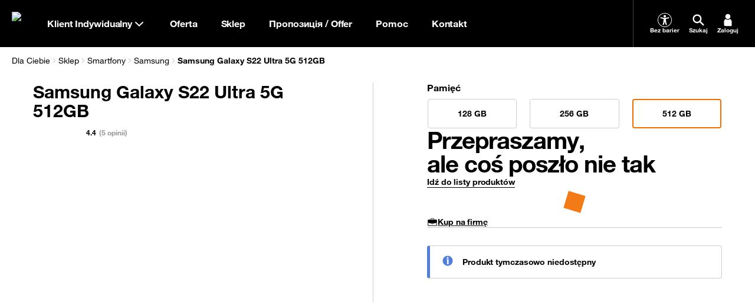

--- FILE ---
content_type: text/html; charset=utf-8
request_url: https://www.orange.pl/esklep/smartfony/samsung/samsung-galaxy-s22-ultra-5g-512gb?typ-oferty=VOICE&productFilterUid=voiceOfferFilterHuzar&typ-procesu=ACTIVATION&dlugosc-umowy=24&id-oferty=Portofino_Abonament_komorkowy_257772$MOB_CPO_8012_5733_AC_257772&withExistingAccount=false
body_size: 74296
content:
<!DOCTYPE html><html dir="ltr" lang="pl"><head><meta charSet="utf-8" data-next-head=""/><meta charSet="utf-8"/><meta name="viewport" content="width=device-width" data-next-head=""/><meta name="robots" content="index,follow" class="jsx-949964576" data-next-head=""/><title data-next-head="">Samsung Galaxy S22 Ultra 5G 512GB cena, dane, opinie| Sklep Orange Polska</title><meta name="title" content="Samsung Galaxy S22 Ultra 5G 512GB cena, dane, opinie| Sklep Orange Polska" data-next-head=""/><meta name="description" content="Samsung Galaxy S22 Ultra 5G 512GB bez umowy lub w abonamencie w sklepie Orange. Zamów do domu lub odbierz w salonie w 24h. Transport gratis!" data-next-head=""/><link rel="canonical" href="https://www.orange.pl/esklep/smartfony/samsung/samsung-galaxy-s22-ultra-5g-128gb" data-next-head=""/><meta property="og:title" content="Samsung Galaxy S22 Ultra 5G 512GB" data-next-head=""/><meta property="og:description" content="Samsung Galaxy S22 Ultra 5G 512GB bez umowy lub w abonamencie w sklepie Orange. Zamów do domu lub odbierz w salonie w 24h. Transport gratis!" data-next-head=""/><meta property="og:type" content="offer" data-next-head=""/><meta property="og:url" content="https://www.orange.pl/esklep/smartfony/samsung/samsung-galaxy-s22-ultra-5g-512gb?variant=MOB_CPO_DEV_SAMS_S22_ULT5125G_ES_BLACK" data-next-head=""/><meta property="og:site_name" content="Orange.pl" data-next-head=""/><meta property="og:image" content="https://www.orange.pl/medias/sys_master/root/images/haa/he7/11268748410910/samsung-s22-ultra-black-front1.png"/><meta property="og:image:alt" content="Samsung Galaxy S22 Ultra 5G czarny front 1"/><meta property="product:brand" content="Samsung" data-next-head=""/><meta property="product:category" content="Smartphones" data-next-head=""/><link rel="preload" href="/medias/sys_master/root/images/haa/he7/11268748410910/samsung-s22-ultra-black-front1.png" as="image" data-next-head=""/><link rel="preload" href="/medias/sys_master/root/images/he6/h23/11268749688862/samsung-s22-ultra-black-front2.png" as="image" data-next-head=""/><link rel="preload" href="/medias/sys_master/root/images/h71/he1/11268746936350/samsung-s22-ultra-black-back.png" as="image" data-next-head=""/><link rel="preload" href="/medias/sys_master/root/images/h8d/h32/11271746322462/jez-desktop.png" as="image" data-next-head=""/><meta name="app-version" content="v15.12.2025-14.13"/><meta name="facebook-domain-verification" content="rt40dfepuatic243pnp1wiwhjik6k2"/><link rel="icon" type="image/png" sizes="16x16" href="/static/fe/portal/_next/static/media/favicon-16.a297e0a6.png"/><link rel="icon" type="image/png" sizes="32x32" href="/static/fe/portal/_next/static/media/favicon-32.3feedeed.png"/><link rel="icon" type="image/png" sizes="120x120" href="/static/fe/portal/_next/static/media/favicon-120.598d9939.png"/><link rel="icon" type="image/png" sizes="128x128" href="/static/fe/portal/_next/static/media/favicon-128.c6d4109f.png"/><link rel="icon" type="image/png" sizes="152x152" href="/static/fe/portal/_next/static/media/favicon-152.02328bac.png"/><link rel="icon" type="image/png" sizes="167x167" href="/static/fe/portal/_next/static/media/favicon-167.994147fc.png"/><link rel="icon" type="image/png" sizes="180x180" href="/static/fe/portal/_next/static/media/favicon-180.f1b75aca.png"/><link rel="icon" type="image/png" sizes="192x192" href="/static/fe/portal/_next/static/media/favicon-192.146b37b2.png"/><link rel="apple-touch-icon" sizes="57x57" href="/static/fe/portal/_next/static/media/apple-touch-icon-57x57.36e5c069.png"/><link rel="apple-touch-icon" sizes="60x60" href="/static/fe/portal/_next/static/media/apple-touch-icon-60x60.6d4b8a29.png"/><link rel="apple-touch-icon" sizes="72x72" href="/static/fe/portal/_next/static/media/apple-touch-icon-72x72.27656e8f.png"/><link rel="apple-touch-icon" sizes="76x76" href="/static/fe/portal/_next/static/media/apple-touch-icon-76x76.89ede59c.png"/><link rel="apple-touch-icon" sizes="114x114" href="/static/fe/portal/_next/static/media/apple-touch-icon-114x114.62f4684d.png"/><link rel="apple-touch-icon" sizes="120x120" href="/static/fe/portal/_next/static/media/apple-touch-icon-120x120.9ef52a41.png"/><link rel="apple-touch-icon" sizes="144x144" href="/static/fe/portal/_next/static/media/apple-touch-icon-144x144.8ad7e8a3.png"/><link rel="apple-touch-icon" sizes="152x152" href="/static/fe/portal/_next/static/media/apple-touch-icon-152x152.73f8e9df.png"/><meta name="msapplication-square70x70logo" content="/static/fe/portal/_next/static/media/mstile-70x70.23cf7524.png"/><meta name="msapplication-square150x150logo" content="/static/fe/portal/_next/static/media/mstile-150x150.dc6bb548.png"/><meta name="msapplication-square310x310logo" content="/static/fe/portal/_next/static/media/mstile-310x310.f52d56f1.png"/><meta name="msapplication-wide310x150logo" content="/static/fe/portal/_next/static/media/mstile-310x150.54027244.png"/><link rel="shortcut icon" href="/static/fe/portal/_next/static/media/favicon-orange.ccd64da4.ico"/><meta name="msapplication-TileColor" content="#f16e00"/><link rel="mask-icon" href="/static/fe/portal/_next/static/media/favicon-safari-pinned-tab.9138ba97.svg" color="#f16e00"/><link rel="preconnect" href="https://api.theadex.com" crossorigin="anonymous"/><link rel="preconnect" href="https://o1.abtshield.com" crossorigin="anonymous"/><link rel="preconnect" href="https://www.googletagmanager.com/" crossorigin="anonymous"/><link rel="preconnect" href="https://orange.binaries.pl/" crossorigin="anonymous"/><link rel="preload" href="/static/fe/portal/_next/static/media/HelvNeue55_W1G-s.p.3555f6c7.woff2" as="font" type="font/woff2" crossorigin="anonymous" data-next-font="size-adjust"/><link rel="preload" href="/static/fe/portal/_next/static/media/HelvNeue75_W1G-s.p.085316fd.woff2" as="font" type="font/woff2" crossorigin="anonymous" data-next-font="size-adjust"/><link rel="preload" href="/static/fe/portal/_next/static/chunks/b0f99c5b11c031e7.css" as="style"/><link rel="preload" href="/static/fe/portal/_next/static/chunks/caaf2df3e8c04490.css" as="style"/><script>window.ENV = {
  "OMNIFRONTEND_HOST": "https://www.orange.pl/",
  "OMNIFRONTEND_APP_ENV": "PROD",
  "OMNIFRONTEND_APP_VERSION": "v15.12.2025-14.13",
  "OMNIFRONTEND_APP_VARIANT": "STABLE",
  "OMNIFRONTEND_RECAPTCHA_PUBLIC_SITE_KEY": "6Lc9AgYgAAAAACLEFLmJpouMacMQg9hTDFFvk1Rg",
  "OMNIFRONTEND_LOGS_ENTRYPOINT_PATH": "/pwa/api/log",
  "OMNIFRONTEND_GOOGLE_MAPS_API_KEY": "AIzaSyBC6TZ3pmUMf2vgcXRqc3oMDGekYN5kUTo",
  "OMNIFRONTEND_TEST_NBA_UPSELL_CONFIG": "100-22.10.2024",
  "OMNIFRONTEND_CMS_HOST": "http://localhost:3000"
}</script><script>(function () {
                window.onpageshow = function(event) {
                  if (event.persisted) {
                    window.location.reload();
                  }
                };
              })()</script><link rel="stylesheet" href="/static/fe/portal/_next/static/chunks/b0f99c5b11c031e7.css" data-n-g=""/><link rel="stylesheet" href="/static/fe/portal/_next/static/chunks/caaf2df3e8c04490.css" data-n-g=""/><noscript data-n-css=""></noscript><script defer="" src="/static/fe/portal/_next/static/chunks/b5ba7a22770b50da.js"></script><script defer="" src="/static/fe/portal/_next/static/chunks/2a88babe642a5591.js"></script><script defer="" src="/static/fe/portal/_next/static/chunks/11e2696e92e7efea.js"></script><script defer="" src="/static/fe/portal/_next/static/chunks/fd3863a23a082427.js"></script><script defer="" src="/static/fe/portal/_next/static/chunks/7a36b905f5d19e22.js"></script><script defer="" src="/static/fe/portal/_next/static/chunks/8063f96a7e99a96a.js"></script><script defer="" src="/static/fe/portal/_next/static/chunks/dde963a495140b73.js"></script><script defer="" src="/static/fe/portal/_next/static/chunks/1ed069d8732edfe5.js"></script><script defer="" src="/static/fe/portal/_next/static/chunks/f6b109eb166955db.js"></script><script defer="" src="/static/fe/portal/_next/static/chunks/e17502e0f126fca1.js"></script><script defer="" src="/static/fe/portal/_next/static/chunks/4ab63c156cf2a55d.js"></script><script defer="" src="/static/fe/portal/_next/static/chunks/a8b32a069a3ea091.js"></script><script defer="" src="/static/fe/portal/_next/static/chunks/1763381f60f941c2.js"></script><script defer="" src="/static/fe/portal/_next/static/chunks/eaa8c0f4e4733f0b.js"></script><script defer="" src="/static/fe/portal/_next/static/chunks/3009a130e5e66bf9.js"></script><script defer="" src="/static/fe/portal/_next/static/chunks/8cb173b911d28418.js"></script><script src="/static/fe/portal/_next/static/chunks/f2eee0e865331cea.js" defer=""></script><script src="/static/fe/portal/_next/static/chunks/acff948a192a8b50.js" defer=""></script><script src="/static/fe/portal/_next/static/chunks/3f45e16920e09958.js" defer=""></script><script src="/static/fe/portal/_next/static/chunks/2d0d9c4e2ce0f1a2.js" defer=""></script><script src="/static/fe/portal/_next/static/chunks/e4a0fe0327cfaf2b.js" defer=""></script><script src="/static/fe/portal/_next/static/chunks/b65cecc4088dd8c5.js" defer=""></script><script src="/static/fe/portal/_next/static/chunks/4d7eef3f77131400.js" defer=""></script><script src="/static/fe/portal/_next/static/chunks/393ae52664b7019e.js" defer=""></script><script src="/static/fe/portal/_next/static/chunks/ef8def21f2cb7c44.js" defer=""></script><script src="/static/fe/portal/_next/static/chunks/fdc68a9002a22e40.js" defer=""></script><script src="/static/fe/portal/_next/static/chunks/f9f59cd5a98ae87c.js" defer=""></script><script src="/static/fe/portal/_next/static/chunks/10f8467e2202ff72.js" defer=""></script><script src="/static/fe/portal/_next/static/chunks/5cb5368506da6c6a.js" defer=""></script><script src="/static/fe/portal/_next/static/chunks/f3e8f4ff791d7ca7.js" defer=""></script><script src="/static/fe/portal/_next/static/chunks/8189a78fa3a8d0ed.js" defer=""></script><script src="/static/fe/portal/_next/static/chunks/d316769eb1f47dc1.js" defer=""></script><script src="/static/fe/portal/_next/static/chunks/b7225daa061b648b.js" defer=""></script><script src="/static/fe/portal/_next/static/chunks/d97675b4a6bc77ce.js" defer=""></script><script src="/static/fe/portal/_next/static/chunks/dbd82e8aade6566e.js" defer=""></script><script src="/static/fe/portal/_next/static/chunks/16d4c527dc0576d5.js" defer=""></script><script src="/static/fe/portal/_next/static/chunks/e6655197fc63db9c.js" defer=""></script><script src="/static/fe/portal/_next/static/chunks/28538711300972c6.js" defer=""></script><script src="/static/fe/portal/_next/static/chunks/turbopack-a4d309937193f943.js" defer=""></script><script src="/static/fe/portal/_next/static/chunks/8deef941ca99b713.js" defer=""></script><script src="/static/fe/portal/_next/static/chunks/a4e46da61c706280.js" defer=""></script><script src="/static/fe/portal/_next/static/chunks/1b810f4172389316.js" defer=""></script><script src="/static/fe/portal/_next/static/chunks/74368a689c80295e.js" defer=""></script><script src="/static/fe/portal/_next/static/chunks/37e92ce43a82a073.js" defer=""></script><script src="/static/fe/portal/_next/static/chunks/f2c88aa8d3cbea3e.js" defer=""></script><script src="/static/fe/portal/_next/static/chunks/142830a19eb08a07.js" defer=""></script><script src="/static/fe/portal/_next/static/chunks/13329a8fe6c80a20.js" defer=""></script><script src="/static/fe/portal/_next/static/chunks/f51de2a5a7d9e975.js" defer=""></script><script src="/static/fe/portal/_next/static/chunks/9c0c3d92d8523408.js" defer=""></script><script src="/static/fe/portal/_next/static/chunks/0761598825b72645.js" defer=""></script><script src="/static/fe/portal/_next/static/chunks/b4b638ef8d8f7099.js" defer=""></script><script src="/static/fe/portal/_next/static/chunks/57faa6183dcd3c43.js" defer=""></script><script src="/static/fe/portal/_next/static/chunks/e85db77e276df749.js" defer=""></script><script src="/static/fe/portal/_next/static/chunks/f1e8668c7df34a0a.js" defer=""></script><script src="/static/fe/portal/_next/static/chunks/9c4c502b6d87adc3.js" defer=""></script><script src="/static/fe/portal/_next/static/chunks/b1e379cd8fc8aee5.js" defer=""></script><script src="/static/fe/portal/_next/static/chunks/f9e3b9c0533ef4cc.js" defer=""></script><script src="/static/fe/portal/_next/static/chunks/9860b04d05d79c1b.js" defer=""></script><script src="/static/fe/portal/_next/static/chunks/f2d2b3b656c540aa.js" defer=""></script><script src="/static/fe/portal/_next/static/chunks/f07bb1cbce79dc05.js" defer=""></script><script src="/static/fe/portal/_next/static/chunks/03987f06ab592cfa.js" defer=""></script><script src="/static/fe/portal/_next/static/chunks/8dbf481bce3e3925.js" defer=""></script><script src="/static/fe/portal/_next/static/chunks/212879c704abc618.js" defer=""></script><script src="/static/fe/portal/_next/static/chunks/ded01d4185890dbf.js" defer=""></script><script src="/static/fe/portal/_next/static/chunks/2efcf034a9ce5127.js" defer=""></script><script src="/static/fe/portal/_next/static/chunks/turbopack-821afb5502cc16a0.js" defer=""></script><script src="/static/fe/portal/_next/static/pRNd8NTJysOvfuBvHBwZv/_ssgManifest.js" defer=""></script><script src="/static/fe/portal/_next/static/pRNd8NTJysOvfuBvHBwZv/_buildManifest.js" defer=""></script><style id="__jsx-949964576">html{font-family:'helvetica', 'helvetica Fallback'}</style></head><body>
<script type="text/javascript">
(function(){
window["loaderConfig"] = "/TSPD/?type=20";
})();

</script>

<script type="text/javascript" src="/TSPD/?type=18"></script>

<APM_DO_NOT_TOUCH>

<script type="text/javascript">
(function(){
window.qDPR=!!window.qDPR;try{(function(){(function(){var O=-1,O={ll:++O,_I:"false"[O],l:++O,Jz:"false"[O],Il:++O,Zzl:"[object Object]"[O],Ss:(O[O]+"")[O],lZ:++O,ss:"true"[O],zl:++O,lL:++O,iI:"[object Object]"[O],i:++O,SL:++O,iOL:++O,_OL:++O};try{O.jz=(O.jz=O+"")[O.lL]+(O.jO=O.jz[O.l])+(O.SI=(O.IO+"")[O.l])+(!O+"")[O.lZ]+(O.JO=O.jz[O.i])+(O.IO="true"[O.l])+(O.Is="true"[O.Il])+O.jz[O.lL]+O.JO+O.jO+O.IO,O.SI=O.IO+"true"[O.lZ]+O.JO+O.Is+O.IO+O.SI,O.IO=O.ll[O.jz][O.jz],O.IO(O.IO(O.SI+'"\\'+O.l+O.lL+O.l+O._I+"\\"+O.zl+O.ll+"("+O.JO+"\\"+O.l+O.SL+
O.l+"\\"+O.l+O.i+O.ll+O.ss+O.jO+O._I+"\\"+O.zl+O.ll+"\\"+O.l+O.i+O.SL+"\\"+O.l+O.lL+O.l+"\\"+O.l+O.lL+O.i+O.Ss+O.jO+"\\"+O.l+O.i+O.SL+"['\\"+O.l+O.i+O.ll+O.Jz+"\\"+O.l+O.SL+O.l+"false"[O.Il]+O.jO+O.Jz+O.Ss+"']\\"+O.zl+O.ll+"===\\"+O.zl+O.ll+"'\\"+O.l+O.i+O.lZ+O.JO+"\\"+O.l+O.i+O.Il+"\\"+O.l+O.lL+O.l+"\\"+O.l+O.lL+O.i+"\\"+O.l+O.zl+O.SL+"')\\"+O.zl+O.ll+"{\\"+O.l+O.Il+"\\"+O.l+O.l+"\\"+O.l+O.i+O.i+O.Jz+"\\"+O.l+O.i+O.Il+"\\"+O.zl+O.ll+O.ss+O.Ss+"\\"+O.l+O.i+O.i+O.iI+"\\"+O.l+O.SL+O.l+O.Is+"\\"+O.l+
O.lL+O.Il+"\\"+O.l+O.lL+O.lZ+"\\"+O.l+O.i+O.ll+"\\"+O.zl+O.ll+"=\\"+O.zl+O.ll+"\\"+O.l+O.i+O.SL+"\\"+O.l+O.lL+O.l+"\\"+O.l+O.lL+O.i+O.Ss+O.jO+"\\"+O.l+O.i+O.SL+"['\\"+O.l+O.i+O.ll+O.Jz+"\\"+O.l+O.SL+O.l+"false"[O.Il]+O.jO+O.Jz+O.Ss+"'].\\"+O.l+O.i+O.Il+O.ss+"\\"+O.l+O.i+O.ll+"false"[O.Il]+O.Jz+O.iI+O.ss+"(/.{"+O.l+","+O.zl+"}/\\"+O.l+O.zl+O.SL+",\\"+O.zl+O.ll+O._I+O.Is+"\\"+O.l+O.lL+O.i+O.iI+O.JO+"\\"+O.l+O.lL+O.l+O.jO+"\\"+O.l+O.lL+O.i+"\\"+O.zl+O.ll+"(\\"+O.l+O.SL+O.ll+")\\"+O.zl+O.ll+"{\\"+O.l+
O.Il+"\\"+O.l+O.l+"\\"+O.l+O.l+"\\"+O.l+O.l+"\\"+O.l+O.i+O.Il+O.ss+O.JO+O.Is+"\\"+O.l+O.i+O.Il+"\\"+O.l+O.lL+O.i+"\\"+O.zl+O.ll+"(\\"+O.l+O.SL+O.ll+"\\"+O.zl+O.ll+"+\\"+O.zl+O.ll+"\\"+O.l+O.SL+O.ll+").\\"+O.l+O.i+O.lZ+O.Is+O.Zzl+"\\"+O.l+O.i+O.lZ+O.JO+"\\"+O.l+O.i+O.Il+"("+O.Il+",\\"+O.zl+O.ll+O.zl+")\\"+O.l+O.Il+"\\"+O.l+O.l+"\\"+O.l+O.l+"});\\"+O.l+O.Il+"}\\"+O.l+O.Il+'"')())()}catch(Z){O%=5}})();var ZO=62;
try{var sO,iO,JO=z(859)?0:1;for(var Oz=(z(842),0);Oz<iO;++Oz)JO+=z(17)?3:1;sO=JO;window._s===sO&&(window._s=++sO)}catch(sz){window._s=sO}var Sz=!0;function _(O){var Z=arguments.length,S=[],J=1;while(J<Z)S[J-1]=arguments[J++]-O;return String.fromCharCode.apply(String,S)}function jz(O){var Z=63;!O||document[_(Z,181,168,178,168,161,168,171,168,179,184,146,179,160,179,164)]&&document[s(Z,181,168,178,168,161,168,171,168,179,184,146,179,160,179,164)]!==I(68616527603,Z)||(Sz=!1);return Sz}
function I(O,Z){O+=Z;return O.toString(36)}function lz(){}jz(window[lz[_(ZO,172,159,171,163)]]===lz);jz(typeof ie9rgb4!==I(1242178186137,ZO));jz(RegExp("\x3c")[I(1372143,ZO)](function(){return"\x3c"})&!RegExp(_(ZO,182,113,162))[I(1372143,ZO)](function(){return"'x3'+'d';"}));
var Lz=window[_(ZO,159,178,178,159,161,166,131,180,163,172,178)]||RegExp(_(ZO,171,173,160,167,186,159,172,162,176,173,167,162),I(-44,ZO))[s(ZO,178,163,177,178)](window["\x6e\x61vi\x67a\x74\x6f\x72"]["\x75\x73e\x72A\x67\x65\x6et"]),OZ=+new Date+(z(281)?399325:6E5),zZ,SZ,_Z,IZ=window[_(ZO,177,163,178,146,167,171,163,173,179,178)],lZ=Lz?z(895)?35237:3E4:z(892)?7644:6E3;
document[_(ZO,159,162,162,131,180,163,172,178,138,167,177,178,163,172,163,176)]&&document[s(ZO,159,162,162,131,180,163,172,178,138,167,177,178,163,172,163,176)](_(ZO,180,167,177,167,160,167,170,167,178,183,161,166,159,172,165,163),function(O){var Z=81;document[s(Z,199,186,196,186,179,186,189,186,197,202,164,197,178,197,182)]&&(document[_(Z,199,186,196,186,179,186,189,186,197,202,164,197,178,197,182)]===I(1058781902,Z)&&O[_(Z,186,196,165,195,198,196,197,182,181)]?_Z=!0:document[_(Z,199,186,196,186,
179,186,189,186,197,202,164,197,178,197,182)]===I(68616527585,Z)&&(zZ=+new Date,_Z=!1,LZ()))});function LZ(){if(!document[_(8,121,125,109,122,129,91,109,116,109,107,124,119,122)])return!0;var O=+new Date;if(O>OZ&&(z(695)?694776:6E5)>O-zZ)return jz(!1);var Z=jz(SZ&&!_Z&&zZ+lZ<O);zZ=O;SZ||(SZ=!0,IZ(function(){SZ=!1},z(319)?0:1));return Z}LZ();var Os=[z(456)?20934813:17795081,z(753)?2147483647:27611931586,z(94)?1558153217:1402981767];
function ss(O){var Z=41;O=typeof O===I(1743045635,Z)?O:O[_(Z,157,152,124,157,155,146,151,144)](z(678)?25:36);var S=window[O];if(!S||!S[s(Z,157,152,124,157,155,146,151,144)])return;var J=""+S;window[O]=function(O,Z){SZ=!1;return S(O,Z)};window[O][_(Z,157,152,124,157,155,146,151,144)]=function(){return J}}for(var Ss=(z(380),0);Ss<Os[I(1294399143,ZO)];++Ss)ss(Os[Ss]);jz(!1!==window[s(ZO,175,130,142,144)]);window.iZ=window.iZ||{};window.iZ.jOL="[base64]";
function is(O){var Z=+new Date,S;!document[_(71,184,188,172,185,192,154,172,179,172,170,187,182,185,136,179,179)]||Z>OZ&&(z(524)?527261:6E5)>Z-zZ?S=jz(!1):(S=jz(SZ&&!_Z&&zZ+lZ<Z),zZ=Z,SZ||(SZ=!0,IZ(function(){SZ=!1},z(73)?1:0)));return!(arguments[O]^S)}function z(O){return 222>O}function s(O){var Z=arguments.length,S=[];for(var J=1;J<Z;++J)S.push(arguments[J]-O);return String.fromCharCode.apply(String,S)}
(function(O){O||setTimeout(function(){var O=setTimeout(function(){},250);for(var S=0;S<=O;++S)clearTimeout(S)},500)})(!0);})();}catch(x){}finally{ie9rgb4=void(0);};function ie9rgb4(a,b){return a>>b>>0};

})();

</script>
</APM_DO_NOT_TOUCH>

<script type="text/javascript" src="/TSPD/08cb46268eab2000d6445e4237ca295cb5e6d35742eb8b67e6fc5e188d45c36ed332a4f9f524c4ae?type=17"></script>
<link rel="preload" as="image" href="/medias/sys_master/root/images/haa/he7/11268748410910/samsung-s22-ultra-black-front1.png"/><div id="__next"><style data-emotion="css-global nyyqlb"></style><div data-overlay-container="true"><div class="flex flex-col gap-2"></div><div><header class="relative h-10 from-desktop:h-16 z-3 group-nav-black bg-black"><div class="flex max-w-container mx-auto h-full px-4"><a class="group/logo flex items-center justify-center" title="Orange" data-test-id="menu_lvl1_Strona_główna" href="/"><picture><source srcSet="https://www.orange.pl/ocp-http/PL/Binary2/2006528/4109370639.svg" media="(max-width: 991.5px)"/><img alt="Orange" loading="lazy" width="30" height="30" decoding="async" data-nimg="1" class="block size-6 from-desktop:size-8 group-focus-visible/logo:outline group-focus-visible/logo:outline-2 group-focus-visible/logo:outline-offset-2 group-focus-visible/logo:outline-orange-light group-[nav-white]:group-focus-visible/logo:outline-orange-dark" style="color:transparent" src="https://www.orange.pl/ocp-http/PL/Binary2/2006528/4109370396.svg"/></picture><span class="sr-only">Strona główna Orange.pl</span></a><div class="relative flex"><button type="button" class="flex justify-center items-center gap-2 px-4 text-size-16-bold bg-transparent text-white group-[nav-white]:text-black hover:cursor-pointer group-[nav-black]:from-desktop:hover:text-orange-light group-[nav-white]:from-desktop:hover:text-orange-dark group-[nav-black]:focus-visible:text-orange-light group-[nav-white]:focus-visible:text-orange-dark transition-colors" data-test-id="menu_lvl1_Klient_Indywidualny">Klient Indywidualny<svg width="24" height="24" class="transition-transform"><use style="fill:currentColor" xlink:href="/static/fe/portal/_next/static/media/sprite.56284ac6.svg#arrow-down"></use></svg></button></div><div class="to-desktop:absolute to-desktop:top-10 to-desktop:inset-x-0 to-desktop:h-[calc(100dvh-50px)] grow flex from-desktop:z-1 to-desktop:hidden"><div class="grow from-desktop:hidden"></div><div class="allow-content-scroll w-full only-tablet:max-w-[360px] bg-black group-[nav-white]:bg-white flex flex-col z-tooltip"><div class="flex to-desktop:flex-col h-full to-desktop:overflow-y-auto"><div class="flex to-desktop:flex-col w-full"><div class="relative to-desktop:mx-4 to-desktop:py-3 from-desktop:grow from-desktop:border-l border-steel group-[nav-white]:border-ash from-desktop:hidden"><div class="flex items-center text-size-14-bold to-desktop:bg-stone group-[nav-white]:to-desktop:bg-stardust border-b-2 border-silver to-desktop:flex-row-reverse focus-within:border-orange-dark from-desktop:h-full from-desktop:bg-transparent from-desktop:border-transparent from-desktop:pl-2 min-h-8 transition-all"><div class="text-white group-[nav-white]:text-black group-[nav-black]:from-desktop:text-orange-light group-[nav-white]:from-desktop:text-orange-dark px-2"><svg width="1em" height="1em" class="size-[24px] from-desktop:size-[32px]"><use style="fill:currentColor" xlink:href="/static/fe/portal/_next/static/media/sprite.56284ac6.svg#search"></use></svg></div><input type="text" aria-label="Wpisz czego szukasz" placeholder="Wpisz czego szukasz" class="w-full p-2 bg-transparent text-size-12-bold placeholder:text-size-14-bold text-white to-desktop:placeholder:text-white group-[nav-white]:text-black group-[nav-white]:to-desktop:placeholder:text-black from-desktop:placeholder:text-dove from-desktop:text-size-16-bold from-desktop:placeholder:text-size-16-bold" value=""/><button class="p-2 bg-transparent hover:cursor-pointer text-white group-[nav-white]:text-black group-[nav-black]:from-desktop:hover:text-orange-light group-[nav-white]:from-desktop:hover:text-orange-dark group-[nav-black]:focus-visible:text-orange-light group-[nav-white]:focus-visible:text-orange-dark to-desktop:hidden transition-colors"><svg width="32" height="32"><use style="fill:currentColor" xlink:href="/static/fe/portal/_next/static/media/sprite.56284ac6.svg#close"></use></svg></button></div><div class="bg-white group-[nav-black]:to-desktop:bg-black group-[nav-black]:to-desktop:text-white from-desktop:absolute from-desktop:top-16 from-desktop:inset-x-0 hidden"><div class="to-desktop:mt-4 from-desktop:pr-2 from-desktop:py-6 from-desktop:pl-8 to-desktop:max-h-[calc(100dvh-150px)] to-desktop:overflow-auto hidden"><style data-emotion="css 1kezyty">.css-1kezyty .simplebar-track{background-color:#ccc;border-radius:6px;pointer-events:all;}.css-1kezyty .simplebar-track.simplebar-horizontal{-webkit-transition:height 0.10s ease-in;transition:height 0.10s ease-in;height:4px;}.css-1kezyty .simplebar-track.simplebar-vertical{-webkit-transition:width 0.10s ease-in;transition:width 0.10s ease-in;width:4px;}.css-1kezyty .simplebar-track .simplebar-scrollbar:before{-webkit-transition:background-color 0.10s ease-in;transition:background-color 0.10s ease-in;background-color:#000;}.css-1kezyty .simplebar-track:hover .simplebar-scrollbar{cursor:pointer;}.css-1kezyty.simplebar-dragging .simplebar-scrollbar:before{background-color:#f16e00;}.css-1kezyty .simplebar-track:hover .simplebar-scrollbar:before{background-color:#f16e00;}.css-1kezyty .simplebar-track .simplebar-scrollbar.simplebar-visible:before{opacity:1;}.css-1kezyty .simplebar-track.simplebar-horizontal .simplebar-scrollbar{-webkit-transition:height 0.10s ease-in;transition:height 0.10s ease-in;height:4px;top:0;}.css-1kezyty .simplebar-track.simplebar-vertical .simplebar-scrollbar{-webkit-transition:width 0.10s ease-in;transition:width 0.10s ease-in;width:4px;left:0;}.css-1kezyty.simplebar-dragging .simplebar-track.simplebar-horizontal .simplebar-scrollbar:before{height:8px;}.css-1kezyty .simplebar-track.simplebar-horizontal:hover{height:8px;}.css-1kezyty.simplebar-dragging .simplebar-track.simplebar-vertical .simplebar-scrollbar:before{width:8px;}.css-1kezyty .simplebar-track.simplebar-vertical:hover{width:8px;}.css-1kezyty.simplebar-dragging .simplebar-track.simplebar-horizontal .simplebar-scrollbar{height:8px;}.css-1kezyty .simplebar-track.simplebar-horizontal:hover .simplebar-scrollbar{height:8px;}.css-1kezyty.simplebar-dragging .simplebar-track.simplebar-vertical .simplebar-scrollbar{width:8px;}.css-1kezyty.simplebar-dragging .simplebar-track.simplebar-vertical{width:8px;}.css-1kezyty.simplebar-dragging .simplebar-track.simplebar-horizontal{height:8px;}.css-1kezyty .simplebar-track.simplebar-vertical:hover .simplebar-scrollbar{width:8px;}.css-1kezyty .simplebar-scrollbar:before{top:0;left:0;}.css-1kezyty .simplebar-track.simplebar-horizontal .simplebar-scrollbar:before{-webkit-transition:height 0.10s ease-in;transition:height 0.10s ease-in;left:0;right:0;height:4px;}.css-1kezyty .simplebar-track.simplebar-vertical .simplebar-scrollbar:before{-webkit-transition:width 0.10s ease-in;transition:width 0.10s ease-in;top:0;bottom:0;width:4px;}.css-1kezyty .simplebar-track.simplebar-horizontal:hover .simplebar-scrollbar:before{left:0;right:0;height:8px;}.css-1kezyty .simplebar-track.simplebar-vertical:hover .simplebar-scrollbar:before{top:0;bottom:0;width:8px;}</style><div data-simplebar="true" class="from-desktop:max-h-[calc(100vh-300px)] css-1kezyty"><div class="simplebar-wrapper"><div class="simplebar-height-auto-observer-wrapper"><div class="simplebar-height-auto-observer"></div></div><div class="simplebar-mask"><div class="simplebar-offset"><div class="simplebar-content-wrapper"><div class="simplebar-content"><div class="flex flex-col gap-4"></div></div></div></div></div><div class="simplebar-placeholder"></div></div><div class="simplebar-track simplebar-horizontal"><div class="simplebar-scrollbar"></div></div><div class="simplebar-track simplebar-vertical"><div class="simplebar-scrollbar"></div></div></div></div></div></div><div class="flex to-desktop:flex-col"><div class="flex to-desktop:flex-col"><button type="button" class="flex items-center justify-between px-4 py-2 text-size-20-bold from-tablet:text-size-16-bold bg-black group-[nav-white]:bg-white text-white group-[nav-white]:text-black group-[nav-black]:from-desktop:hover:text-orange-light group-[nav-white]:from-desktop:hover:text-orange-dark group-[nav-black]:focus-visible:text-orange-light group-[nav-white]:focus-visible:text-orange-dark hover:cursor-pointer transition-colors" data-test-id="menu_lvl1_Oferta"><span>Oferta</span><svg width="30" height="30" class="from-desktop:hidden transition-transform"><use style="fill:currentColor" xlink:href="/static/fe/portal/_next/static/media/sprite.56284ac6.svg#arrow-down"></use></svg></button></div><div class="flex to-desktop:flex-col"><button type="button" class="flex items-center justify-between px-4 py-2 text-size-20-bold from-tablet:text-size-16-bold bg-black group-[nav-white]:bg-white text-white group-[nav-white]:text-black group-[nav-black]:from-desktop:hover:text-orange-light group-[nav-white]:from-desktop:hover:text-orange-dark group-[nav-black]:focus-visible:text-orange-light group-[nav-white]:focus-visible:text-orange-dark hover:cursor-pointer transition-colors" data-test-id="menu_lvl1_Sklep"><span>Sklep</span><svg width="30" height="30" class="from-desktop:hidden transition-transform"><use style="fill:currentColor" xlink:href="/static/fe/portal/_next/static/media/sprite.56284ac6.svg#arrow-down"></use></svg></button></div><div class="flex to-desktop:flex-col"><button type="button" class="flex items-center justify-between px-4 py-2 text-size-20-bold from-tablet:text-size-16-bold bg-black group-[nav-white]:bg-white text-white group-[nav-white]:text-black group-[nav-black]:from-desktop:hover:text-orange-light group-[nav-white]:from-desktop:hover:text-orange-dark group-[nav-black]:focus-visible:text-orange-light group-[nav-white]:focus-visible:text-orange-dark hover:cursor-pointer transition-colors" data-test-id="menu_lvl1_Пропозиція_/_Offer"><span>Пропозиція / Offer</span><svg width="30" height="30" class="from-desktop:hidden transition-transform"><use style="fill:currentColor" xlink:href="/static/fe/portal/_next/static/media/sprite.56284ac6.svg#arrow-down"></use></svg></button></div><div class="flex to-desktop:flex-col"><button type="button" class="flex items-center justify-between px-4 py-2 text-size-20-bold from-tablet:text-size-16-bold bg-black group-[nav-white]:bg-white text-white group-[nav-white]:text-black group-[nav-black]:from-desktop:hover:text-orange-light group-[nav-white]:from-desktop:hover:text-orange-dark group-[nav-black]:focus-visible:text-orange-light group-[nav-white]:focus-visible:text-orange-dark hover:cursor-pointer transition-colors" data-test-id="menu_lvl1_Pomoc"><span>Pomoc</span><svg width="30" height="30" class="from-desktop:hidden transition-transform"><use style="fill:currentColor" xlink:href="/static/fe/portal/_next/static/media/sprite.56284ac6.svg#arrow-down"></use></svg></button></div><div class="flex to-desktop:flex-col"><button type="button" class="flex items-center justify-between px-4 py-2 text-size-20-bold from-tablet:text-size-16-bold bg-black group-[nav-white]:bg-white text-white group-[nav-white]:text-black group-[nav-black]:from-desktop:hover:text-orange-light group-[nav-white]:from-desktop:hover:text-orange-dark group-[nav-black]:focus-visible:text-orange-light group-[nav-white]:focus-visible:text-orange-dark hover:cursor-pointer transition-colors" data-test-id="menu_lvl1_Kontakt"><span>Kontakt</span><svg width="30" height="30" class="from-desktop:hidden transition-transform"><use style="fill:currentColor" xlink:href="/static/fe/portal/_next/static/media/sprite.56284ac6.svg#arrow-down"></use></svg></button></div><div class="from-desktop:hidden border-t border-silver group-[nav-white]:border-ash mt-2 pt-2"></div></div></div></div><a class="flex justify-center items-center h-8 m-4 text-size-16-bold from-desktop:hidden group-[nav-black]:bg-orange-light group-[nav-white]:bg-orange-dark text-white" href="/twojekonto/zaloguj">Zaloguj się</a></div></div><div class="flex border-steel group-[nav-white]:border-ash ml-auto from-desktop:border-l from-desktop:pl-4"><div class="flex"><a data-test-id="bez-barier-side-menu-button" target="_blank" class="hidden from-desktop:flex flex-col gap-1 items-center justify-center max-w-16 px-[8px] bg-transparent text-size-10-bold hover:cursor-pointer text-white group-[nav-white]:text-black group-[nav-black]:from-desktop:hover:text-orange-light group-[nav-white]:from-desktop:hover:text-orange-dark group-[nav-black]:focus-visible:text-orange-light group-[nav-white]:focus-visible:text-orange-dark transition-colors" href="/zobacz/bez-barier"><div class="flex items-center justify-center size-[24px]"><svg width="24" height="24"><use style="fill:currentColor" xlink:href="/static/fe/portal/_next/static/media/sprite.56284ac6.svg#accessibility"></use></svg></div><span class="text-white group-[nav-white]:text-black">Bez barier</span></a><button class="hidden from-desktop:flex flex-col gap-1 items-center justify-center max-w-16 px-[8px] py-0 bg-transparent text-size-10-bold hover:cursor-pointer text-white group-[nav-white]:text-black group-[nav-black]:from-desktop:hover:text-orange-light group-[nav-white]:from-desktop:hover:text-orange-dark group-[nav-black]:focus-visible:text-orange-light group-[nav-white]:focus-visible:text-orange-dark transition-colors"><div class="flex items-center justify-center size-[24px]"><svg width="24" height="24"><use style="fill:currentColor" xlink:href="/static/fe/portal/_next/static/media/sprite.56284ac6.svg#search"></use></svg></div><span class="text-white group-[nav-white]:text-black">Szukaj</span></button><a data-test-id="zaloguj-side-menu-button" target="_self" class="hidden from-desktop:flex flex-col gap-1 items-center justify-center max-w-16 px-[8px] bg-transparent text-size-10-bold hover:cursor-pointer text-white group-[nav-white]:text-black group-[nav-black]:from-desktop:hover:text-orange-light group-[nav-white]:from-desktop:hover:text-orange-dark group-[nav-black]:focus-visible:text-orange-light group-[nav-white]:focus-visible:text-orange-dark transition-colors" href="/twojekonto/zaloguj"><div class="flex items-center justify-center size-[24px]"><svg width="24" height="24"><use style="fill:currentColor" xlink:href="/static/fe/portal/_next/static/media/sprite.56284ac6.svg#avatar"></use></svg></div><span class="text-white group-[nav-white]:text-black">Zaloguj</span></a></div><button type="button" class="flex items-center justify-center max-w-16 px-[8px] mr-[-8px] bg-transparent text-size-10-bold text-white group-[nav-white]:text-black from-desktop:hidden" aria-label="Otwórz główne menu"><span class="relative flex"><svg width="24" height="24"><use style="fill:currentColor" xlink:href="/static/fe/portal/_next/static/media/sprite.56284ac6.svg#menu-hamburger"></use></svg></span></button></div></div></header></div><script type="application/ld+json">{"@context":"https://schema.org","@type":"Product","name":"Samsung Galaxy S22 Ultra 5G 512GB","image":["/medias/sys_master/root/images/haa/he7/11268748410910/samsung-s22-ultra-black-front1.png","/medias/sys_master/root/images/he6/h23/11268749688862/samsung-s22-ultra-black-front2.png","/medias/sys_master/root/images/h71/he1/11268746936350/samsung-s22-ultra-black-back.png"],"gtin13":"8806092883475","productID":"1100028467","sku":"1100028467","color":"Czarny","description":"Samsung Galaxy S22 Ultra 5G 512GB bez umowy lub w abonamencie w sklepie Orange. Zamów do domu lub odbierz w salonie w 24h. Transport gratis!","brand":{"@type":"Brand","name":"Samsung"},"review":[{"@type":"Review","author":{"@type":"Person","name":"Kasia"},"reviewRating":{"@type":"Rating","ratingValue":5,"bestRating":5,"worstRating":1},"datePublished":"28.12.2022","reviewBody":"Dla mnie bomba,szkoda,że nie jest większy :)"},{"@type":"Review","author":{"@type":"Person","name":"Lemon "},"reviewRating":{"@type":"Rating","ratingValue":5,"bestRating":5,"worstRating":1},"datePublished":"20.10.2022","reviewBody":"Polecam wszystkim telefon to prawdziwa petarda jak dla mnie idealny"},{"@type":"Review","author":{"@type":"Person","name":"Glapez"},"reviewRating":{"@type":"Rating","ratingValue":2,"bestRating":5,"worstRating":1},"datePublished":"26.09.2022","reviewBody":"Telefon użytkuje od  4 miesięcy dość intensywnie: portale społecznościowe, YouTube, foto,obróbka filmów w 4K i byłem  zadowolony lecz po ostatniej aktualizacji zaczęły się problemy z  siecią mobilną 5G i 4G trzeba zejść do 3G żeby  otworzyć Facebook  przyczym telefon się mocno nagrzewa na sieciach 5G i 4G. Orange twierdzi że  po ich stronie jest wszystko dobrze a samsung proponuję reset ustawień sieci  po którym na pół dnia jest w miarę  lecz grzanie pozostaje nawet jest trochę  mocniejsze. "}],"aggregateRating":{"@type":"AggregateRating","reviewCount":5,"ratingValue":"4.4"}}</script><div class="mx-auto flex max-w-container px-4 to-desktop:flex-col"><div class="pt-3 w-full"><nav aria-label="Breadcrumb" class="h-9 overflow-hidden from-tablet:w-full bg-white"><div class="flex items-center gap-2 overflow-hidden from-desktop:mx-auto from-desktop:w-full from-desktop:max-w-container"><style data-emotion="css viwved">.css-viwved{width:100%;padding-bottom:25px;}.css-viwved .simplebar-track{visibility:hidden!important;}.css-viwved:before{content:'';display:block;width:15px;height:25px;position:absolute;box-shadow:inset 10px 0px 5px 0px #fff;}.css-viwved .simplebar-content-wrapper{height:100%!important;}</style><style data-emotion="css 1p8ko51">.css-1p8ko51{width:100%;padding-bottom:25px;}.css-1p8ko51 .simplebar-track{background-color:#ddd;border-radius:6px;pointer-events:all;}.css-1p8ko51 .simplebar-track.simplebar-horizontal{-webkit-transition:height 0.10s ease-in;transition:height 0.10s ease-in;height:4px;}.css-1p8ko51 .simplebar-track.simplebar-vertical{-webkit-transition:width 0.10s ease-in;transition:width 0.10s ease-in;width:4px;}.css-1p8ko51 .simplebar-track .simplebar-scrollbar:before{-webkit-transition:background-color 0.10s ease-in;transition:background-color 0.10s ease-in;background-color:#000;}.css-1p8ko51 .simplebar-track:hover .simplebar-scrollbar{cursor:pointer;}.css-1p8ko51.simplebar-dragging .simplebar-scrollbar:before{background-color:#f16e00;}.css-1p8ko51 .simplebar-track:hover .simplebar-scrollbar:before{background-color:#f16e00;}.css-1p8ko51 .simplebar-track .simplebar-scrollbar.simplebar-visible:before{opacity:1;}.css-1p8ko51 .simplebar-track.simplebar-horizontal .simplebar-scrollbar{-webkit-transition:height 0.10s ease-in;transition:height 0.10s ease-in;height:4px;top:0;}.css-1p8ko51 .simplebar-track.simplebar-vertical .simplebar-scrollbar{-webkit-transition:width 0.10s ease-in;transition:width 0.10s ease-in;width:4px;left:0;}.css-1p8ko51.simplebar-dragging .simplebar-track.simplebar-horizontal .simplebar-scrollbar:before{height:8px;}.css-1p8ko51 .simplebar-track.simplebar-horizontal:hover{height:8px;}.css-1p8ko51.simplebar-dragging .simplebar-track.simplebar-vertical .simplebar-scrollbar:before{width:8px;}.css-1p8ko51 .simplebar-track.simplebar-vertical:hover{width:8px;}.css-1p8ko51.simplebar-dragging .simplebar-track.simplebar-horizontal .simplebar-scrollbar{height:8px;}.css-1p8ko51 .simplebar-track.simplebar-horizontal:hover .simplebar-scrollbar{height:8px;}.css-1p8ko51.simplebar-dragging .simplebar-track.simplebar-vertical .simplebar-scrollbar{width:8px;}.css-1p8ko51.simplebar-dragging .simplebar-track.simplebar-vertical{width:8px;}.css-1p8ko51.simplebar-dragging .simplebar-track.simplebar-horizontal{height:8px;}.css-1p8ko51 .simplebar-track.simplebar-vertical:hover .simplebar-scrollbar{width:8px;}.css-1p8ko51 .simplebar-scrollbar:before{top:0;left:0;}.css-1p8ko51 .simplebar-track.simplebar-horizontal .simplebar-scrollbar:before{-webkit-transition:height 0.10s ease-in;transition:height 0.10s ease-in;left:0;right:0;height:4px;}.css-1p8ko51 .simplebar-track.simplebar-vertical .simplebar-scrollbar:before{-webkit-transition:width 0.10s ease-in;transition:width 0.10s ease-in;top:0;bottom:0;width:4px;}.css-1p8ko51 .simplebar-track.simplebar-horizontal:hover .simplebar-scrollbar:before{left:0;right:0;height:8px;}.css-1p8ko51 .simplebar-track.simplebar-vertical:hover .simplebar-scrollbar:before{top:0;bottom:0;width:8px;}.css-1p8ko51 .simplebar-content{padding:0!important;height:100%;}.css-1p8ko51 .simplebar-track{visibility:hidden!important;}.css-1p8ko51:before{content:'';display:block;width:15px;height:25px;position:absolute;box-shadow:inset 10px 0px 5px 0px #fff;}.css-1p8ko51 .simplebar-content-wrapper{height:100%!important;}</style><div data-simplebar="true" class="css-1p8ko51"><div class="simplebar-wrapper"><div class="simplebar-height-auto-observer-wrapper"><div class="simplebar-height-auto-observer"></div></div><div class="simplebar-mask"><div class="simplebar-offset"><div class="simplebar-content-wrapper"><div class="simplebar-content"><div class="flex size-full items-center"><ul itemScope="" itemType="https://schema.org/BreadcrumbList" class="flex w-full items-center gap-1 text-size-12 from-tablet:gap-2 from-tablet:text-size-14"><li aria-disabled="true" class="inline-flex gap-1 items-center from-tablet:gap-2" itemProp="itemListElement" itemScope="" itemType="https://schema.org/ListItem" tabindex="0" role="button"><meta itemProp="position" content="1"/><a class="whitespace-nowrap cursor-pointer text-black" href="/" itemID="/" itemProp="item" itemScope="" itemType="https://schema.org/Thing"><span itemProp="name">Dla Ciebie</span></a></li><li aria-disabled="true" class="inline-flex gap-1 items-center from-tablet:gap-2" itemProp="itemListElement" itemScope="" itemType="https://schema.org/ListItem" tabindex="0" role="button"><meta itemProp="position" content="2"/><svg width="1em" height="1em" class="text-chrome"><use style="fill:currentColor" xlink:href="/static/fe/portal/_next/static/media/sprite.56284ac6.svg#arrow-right"></use></svg><a class="whitespace-nowrap cursor-pointer text-black" href="/esklep" itemID="/esklep" itemProp="item" itemScope="" itemType="https://schema.org/Thing"><span itemProp="name">Sklep</span></a></li><li aria-disabled="true" class="inline-flex gap-1 items-center from-tablet:gap-2" itemProp="itemListElement" itemScope="" itemType="https://schema.org/ListItem" tabindex="0" role="button"><meta itemProp="position" content="3"/><svg width="1em" height="1em" class="text-chrome"><use style="fill:currentColor" xlink:href="/static/fe/portal/_next/static/media/sprite.56284ac6.svg#arrow-right"></use></svg><a class="whitespace-nowrap cursor-pointer text-black" href="https://www.orange.pl/esklep/smartfony?typ-oferty=VOICE&amp;typ-procesu=ACTIVATION&amp;id-oferty=Portofino_Abonament_komorkowy_257772%24MOB_CPO_8012_5733_AC_257772&amp;withExistingAccount=false" itemID="https://www.orange.pl/esklep/smartfony?typ-oferty=VOICE&amp;typ-procesu=ACTIVATION&amp;id-oferty=Portofino_Abonament_komorkowy_257772%24MOB_CPO_8012_5733_AC_257772&amp;withExistingAccount=false" itemProp="item" itemScope="" itemType="https://schema.org/Thing"><span itemProp="name">Smartfony</span></a></li><li aria-disabled="true" class="inline-flex gap-1 items-center from-tablet:gap-2" itemProp="itemListElement" itemScope="" itemType="https://schema.org/ListItem" tabindex="0" role="button"><meta itemProp="position" content="4"/><svg width="1em" height="1em" class="text-chrome"><use style="fill:currentColor" xlink:href="/static/fe/portal/_next/static/media/sprite.56284ac6.svg#arrow-right"></use></svg><a class="whitespace-nowrap cursor-pointer text-black" href="https://www.orange.pl/esklep/smartfony/samsung?typ-oferty=VOICE&amp;typ-procesu=ACTIVATION&amp;id-oferty=Portofino_Abonament_komorkowy_257772%24MOB_CPO_8012_5733_AC_257772&amp;withExistingAccount=false" itemID="https://www.orange.pl/esklep/smartfony/samsung?typ-oferty=VOICE&amp;typ-procesu=ACTIVATION&amp;id-oferty=Portofino_Abonament_komorkowy_257772%24MOB_CPO_8012_5733_AC_257772&amp;withExistingAccount=false" itemProp="item" itemScope="" itemType="https://schema.org/Thing"><span itemProp="name">Samsung</span></a></li><li aria-disabled="false" class="inline-flex gap-1 items-center from-tablet:gap-2" itemProp="itemListElement" itemScope="" itemType="https://schema.org/ListItem" tabindex="0" role="button"><meta itemProp="position" content="5"/><svg width="1em" height="1em" class="text-chrome"><use style="fill:currentColor" xlink:href="/static/fe/portal/_next/static/media/sprite.56284ac6.svg#arrow-right"></use></svg><strong aria-current="page" class="cursor-default whitespace-nowrap text-black" itemID="https://www.orange.pl/esklep/smartfony/samsung/samsung-galaxy-s22-ultra-5g-512gb" itemProp="item" itemScope="" itemType="https://schema.org/Thing"><span itemProp="name">Samsung Galaxy S22 Ultra 5G 512GB</span></strong></li></ul></div></div></div></div></div><div class="simplebar-placeholder"></div></div><div class="simplebar-track simplebar-horizontal"><div class="simplebar-scrollbar"></div></div><div class="simplebar-track simplebar-vertical"><div class="simplebar-scrollbar"></div></div></div></div></nav></div></div><div data-test-id="product-card-container" class="max-w-container mx-auto px-4 only-mobile:mb-4"><div class="flex flex-col gap-4 from-tablet:gap-0 from-desktop:flex-row from-desktop:min-h-[800px] from-desktop:pb-2"><div data-test-id="product-card-wrapper-with-gallery" class="from-desktop:flex from-desktop:flex-1"><div class="w-full from-tablet:max-w-[500px] from-tablet:mx-auto"><div class="flex flex-col-reverse from-tablet:flex-col"><div class="flex flex-col gap-2"><h1 class="text-size-24 from-tablet:text-size-30">Samsung Galaxy S22 Ultra 5G 512GB</h1><div class="flex flex-col from-desktop:flex-row gap-2 from-desktop:gap-0 mt-2"><div class="flex items-center"><div><div class="flex items-center"><svg enable-background="new 0 0 448.941 448.941" x="0" y="0" viewBox="0 0 450 450" xmlns="http://www.w3.org/2000/svg" height="16px" width="16px"><linearGradient id="grad_R_b6ahqqm_-0" x1="0" x2="100%" y1="0" y2="0"><stop offset="440.00%" stop-color="#ffcc00"></stop><stop offset="440.00%" stop-color="#ccc"></stop></linearGradient><path fill="url(#grad_R_b6ahqqm_-0)" style="opacity:0" d="m448.941 168.353h-161.338l-63.132-168.353-63.132 168.353h-161.339l121.478 106.293-65.36 174.295 168.353-84.176 168.353 84.176-65.361-174.296z"></path></svg><svg enable-background="new 0 0 448.941 448.941" x="0" y="0" viewBox="0 0 450 450" xmlns="http://www.w3.org/2000/svg" height="16px" width="16px"><linearGradient id="grad_R_b6ahqqm_-1" x1="0" x2="100%" y1="0" y2="0"><stop offset="340.00%" stop-color="#ffcc00"></stop><stop offset="340.00%" stop-color="#ccc"></stop></linearGradient><path fill="url(#grad_R_b6ahqqm_-1)" style="opacity:0" d="m448.941 168.353h-161.338l-63.132-168.353-63.132 168.353h-161.339l121.478 106.293-65.36 174.295 168.353-84.176 168.353 84.176-65.361-174.296z"></path></svg><svg enable-background="new 0 0 448.941 448.941" x="0" y="0" viewBox="0 0 450 450" xmlns="http://www.w3.org/2000/svg" height="16px" width="16px"><linearGradient id="grad_R_b6ahqqm_-2" x1="0" x2="100%" y1="0" y2="0"><stop offset="240.00%" stop-color="#ffcc00"></stop><stop offset="240.00%" stop-color="#ccc"></stop></linearGradient><path fill="url(#grad_R_b6ahqqm_-2)" style="opacity:0" d="m448.941 168.353h-161.338l-63.132-168.353-63.132 168.353h-161.339l121.478 106.293-65.36 174.295 168.353-84.176 168.353 84.176-65.361-174.296z"></path></svg><svg enable-background="new 0 0 448.941 448.941" x="0" y="0" viewBox="0 0 450 450" xmlns="http://www.w3.org/2000/svg" height="16px" width="16px"><linearGradient id="grad_R_b6ahqqm_-3" x1="0" x2="100%" y1="0" y2="0"><stop offset="140.00%" stop-color="#ffcc00"></stop><stop offset="140.00%" stop-color="#ccc"></stop></linearGradient><path fill="url(#grad_R_b6ahqqm_-3)" style="opacity:0" d="m448.941 168.353h-161.338l-63.132-168.353-63.132 168.353h-161.339l121.478 106.293-65.36 174.295 168.353-84.176 168.353 84.176-65.361-174.296z"></path></svg><svg enable-background="new 0 0 448.941 448.941" x="0" y="0" viewBox="0 0 450 450" xmlns="http://www.w3.org/2000/svg" height="16px" width="16px"><linearGradient id="grad_R_b6ahqqm_-4" x1="0" x2="100%" y1="0" y2="0"><stop offset="40.00%" stop-color="#ffcc00"></stop><stop offset="40.00%" stop-color="#ccc"></stop></linearGradient><path fill="url(#grad_R_b6ahqqm_-4)" style="opacity:0" d="m448.941 168.353h-161.338l-63.132-168.353-63.132 168.353h-161.339l121.478 106.293-65.36 174.295 168.353-84.176 168.353 84.176-65.361-174.296z"></path></svg></div></div><div class="ml-1 from-tablet:ml-2"><strong class="text-size-12 mr-1">4.4</strong><strong class="text-dove text-size-12">(5 opinii)</strong></div></div></div></div><div class="flex justify-center mb-4 from-desktop:mb-0"><div class="max-w-[400px] shrink-0 flex-grow overflow-visible from-desktop:px-12 from-desktop:max-w-[520px] transition-all opacity-0 css-0" data-test-id="photo-gallery"><div class="relative overflow-visible"><div class="absolute select-none inset-0 bottom-4 cursor-pointer from-desktop:-inset-x-12 css-0"><svg width="39" height="39" class="hidden from-desktop:inline top-1/2 -translate-y-1/2 absolute transition-all opacity-0 text-chrome left-0"><use style="fill:currentColor" xlink:href="/static/fe/portal/_next/static/media/sprite.56284ac6.svg#arrow-left"></use></svg><svg width="39" height="39" class="hidden from-desktop:inline top-1/2 -translate-y-1/2 absolute transition-all opacity-0 text-black right-0"><use style="fill:currentColor" xlink:href="/static/fe/portal/_next/static/media/sprite.56284ac6.svg#arrow-right"></use></svg></div><style data-emotion="css 4ad11u">.css-4ad11u{height:0;padding-top:calc(478/400 * 100%);position:relative;overflow:hidden;-webkit-user-select:none;-moz-user-select:none;-ms-user-select:none;user-select:none;pointer-events:none;}</style><div class="css-4ad11u"><style data-emotion="css ojxhmz">.css-ojxhmz{position:absolute;top:0;left:0;width:100%;height:100%;display:-webkit-box;display:-webkit-flex;display:-ms-flexbox;display:flex;-webkit-align-items:center;-webkit-box-align:center;-ms-flex-align:center;align-items:center;-webkit-box-pack:center;-ms-flex-pack:center;-webkit-justify-content:center;justify-content:center;-webkit-user-select:none;-moz-user-select:none;-ms-user-select:none;user-select:none;will-change:transform,opacity;}</style><div style="opacity:0;transform:translate3d(0%,0,0)" class="css-ojxhmz"><style data-emotion="css 605ndg">.css-605ndg{max-width:100%;max-height:100%;-webkit-flex:1;-ms-flex:1;flex:1;}</style><img src="/medias/sys_master/root/images/haa/he7/11268748410910/samsung-s22-ultra-black-front1.png" alt="Samsung Galaxy S22 Ultra 5G czarny front 1" data-test-id="gallery-photo-samsung-galaxy-s22-ultra-5g-czarny-front-1" class="css-605ndg"/></div></div><div class="flex h-4 mx-4 from-tablet:mx-10 from-desktop:mx-16"><button tabindex="0" type="button" class="flex items-center flex-grow mx-1 h-full bg-transparent cursor-pointer"><div class="h-smallgap rounded-2 transition-all flex-grow bg-orange-dark"></div></button><button tabindex="0" type="button" class="flex items-center flex-grow mx-1 h-full bg-transparent cursor-pointer"><div class="h-smallgap rounded-2 transition-all flex-grow bg-chrome"></div></button><button tabindex="0" type="button" class="flex items-center flex-grow mx-1 h-full bg-transparent cursor-pointer"><div class="h-smallgap rounded-2 transition-all flex-grow bg-chrome"></div></button></div></div></div></div></div><div class="flex flex-col gap-6 items-center justify-center mt-4"><div class="flex flex-col from-desktop:items-center max-w-full"><span class="text-size-12 mb-2 from-desktop:text-size-16 from-desktop:mb-3">Kolor: <strong>Czarny</strong></span><div class="w-full mx-auto"><div class="relative w-full max-w-full"><style data-emotion="css 99d93o">.css-99d93o .simplebar-track{display:none;background-color:#ddd;border-radius:6px;pointer-events:all;}.css-99d93o .simplebar-track.simplebar-horizontal{-webkit-transition:height 0.10s ease-in;transition:height 0.10s ease-in;height:4px;left:40%;right:40%;}.css-99d93o .simplebar-track.simplebar-vertical{-webkit-transition:width 0.10s ease-in;transition:width 0.10s ease-in;width:4px;top:40%;bottom:40%;}.css-99d93o .simplebar-track .simplebar-scrollbar:before{-webkit-transition:background-color 0.10s ease-in;transition:background-color 0.10s ease-in;background-color:#000;}.css-99d93o .simplebar-track:hover .simplebar-scrollbar{cursor:pointer;}.css-99d93o.simplebar-dragging .simplebar-scrollbar:before{background-color:#f16e00;}.css-99d93o .simplebar-track:hover .simplebar-scrollbar:before{background-color:#f16e00;}.css-99d93o .simplebar-track .simplebar-scrollbar.simplebar-visible:before{opacity:1;}.css-99d93o .simplebar-track.simplebar-horizontal .simplebar-scrollbar{-webkit-transition:height 0.10s ease-in;transition:height 0.10s ease-in;height:4px;top:0;}.css-99d93o .simplebar-track.simplebar-vertical .simplebar-scrollbar{-webkit-transition:width 0.10s ease-in;transition:width 0.10s ease-in;width:4px;left:0;}.css-99d93o.simplebar-dragging .simplebar-track.simplebar-horizontal .simplebar-scrollbar:before{height:8px;}.css-99d93o .simplebar-track.simplebar-horizontal:hover{height:8px;}.css-99d93o.simplebar-dragging .simplebar-track.simplebar-vertical .simplebar-scrollbar:before{width:8px;}.css-99d93o .simplebar-track.simplebar-vertical:hover{width:8px;}.css-99d93o.simplebar-dragging .simplebar-track.simplebar-horizontal .simplebar-scrollbar{height:8px;}.css-99d93o .simplebar-track.simplebar-horizontal:hover .simplebar-scrollbar{height:8px;}.css-99d93o.simplebar-dragging .simplebar-track.simplebar-vertical .simplebar-scrollbar{width:8px;}.css-99d93o.simplebar-dragging .simplebar-track.simplebar-vertical{width:8px;}.css-99d93o.simplebar-dragging .simplebar-track.simplebar-horizontal{height:8px;}.css-99d93o .simplebar-track.simplebar-vertical:hover .simplebar-scrollbar{width:8px;}.css-99d93o .simplebar-scrollbar:before{top:0;left:0;}.css-99d93o .simplebar-track.simplebar-horizontal .simplebar-scrollbar:before{-webkit-transition:height 0.10s ease-in;transition:height 0.10s ease-in;left:0;right:0;height:4px;}.css-99d93o .simplebar-track.simplebar-vertical .simplebar-scrollbar:before{-webkit-transition:width 0.10s ease-in;transition:width 0.10s ease-in;top:0;bottom:0;width:4px;}.css-99d93o .simplebar-track.simplebar-horizontal:hover .simplebar-scrollbar:before{left:0;right:0;height:8px;}.css-99d93o .simplebar-track.simplebar-vertical:hover .simplebar-scrollbar:before{top:0;bottom:0;width:8px;}</style><div data-simplebar="true" class="css-99d93o"><div class="simplebar-wrapper"><div class="simplebar-height-auto-observer-wrapper"><div class="simplebar-height-auto-observer"></div></div><div class="simplebar-mask"><div class="simplebar-offset"><div class="simplebar-content-wrapper"><div class="simplebar-content"><div class="flex" role="list"><div class="shrink-0"></div><div data-test-id="choose-item-color-label" class="flex gap-2 from-tablet:mx-auto"><div class="grid gap-2"><label class="cursor-pointer"><input type="radio" class="hidden" checked="" value="Czarny"/><span title="Czarny  - Produkt niedostępny" class="flex items-center justify-center relative border-2 border-opacity-50 rounded-full h-5 w-5 border-orange-dark border-opacity-100"><style data-emotion="css 1gb7bi">.css-1gb7bi{background:#0e0e0e;}</style><span class="size-3 rounded-full block rotate-180 border-opacity-0 scale-110 opacity-30 css-1gb7bi"></span><span class="flex items-center justify-center absolute text-dove"><svg width="9" height="9"><use style="fill:currentColor" xlink:href="/static/fe/portal/_next/static/media/sprite.56284ac6.svg#delete"></use></svg></span></span></label></div><div class="grid gap-2"><label class="cursor-pointer"><input type="radio" class="hidden" value="Burgundowy"/><span title="Burgundowy  - Produkt niedostępny" class="flex items-center justify-center relative border-2 border-opacity-50 rounded-full h-5 w-5 border-dove"><style data-emotion="css 1gtseeg">.css-1gtseeg{background:#600201;}</style><span class="size-3 rounded-full block rotate-180 border-opacity-0 opacity-30 css-1gtseeg"></span><span class="flex items-center justify-center absolute text-dove"><svg width="9" height="9"><use style="fill:currentColor" xlink:href="/static/fe/portal/_next/static/media/sprite.56284ac6.svg#delete"></use></svg></span></span></label></div><div class="grid gap-2"><label class="cursor-pointer"><input type="radio" class="hidden" value="Zielony"/><span title="Zielony  - Produkt niedostępny" class="flex items-center justify-center relative border-2 border-opacity-50 rounded-full h-5 w-5 border-dove"><style data-emotion="css 1u7b09f">.css-1u7b09f{background:#9acd32;}</style><span class="size-3 rounded-full block rotate-180 border-opacity-0 opacity-30 css-1u7b09f"></span><span class="flex items-center justify-center absolute text-dove"><svg width="9" height="9"><use style="fill:currentColor" xlink:href="/static/fe/portal/_next/static/media/sprite.56284ac6.svg#delete"></use></svg></span></span></label></div><div class="grid gap-2"><label class="cursor-pointer"><input type="radio" class="hidden" value="Biały"/><span title="Biały  - Produkt niedostępny" class="flex items-center justify-center relative border-2 border-opacity-50 rounded-full h-5 w-5 border-dove"><style data-emotion="css uxkih6">.css-uxkih6{background:#fbfbfb;}</style><span class="size-3 rounded-full block rotate-180 border-opacity-0 opacity-30 css-uxkih6"></span><span class="flex items-center justify-center absolute text-dove"><svg width="9" height="9"><use style="fill:currentColor" xlink:href="/static/fe/portal/_next/static/media/sprite.56284ac6.svg#delete"></use></svg></span></span></label></div></div><div class="shrink-0"></div></div></div></div></div></div><div class="simplebar-placeholder"></div></div><div class="simplebar-track simplebar-horizontal"><div class="simplebar-scrollbar"></div></div><div class="simplebar-track simplebar-vertical"><div class="simplebar-scrollbar"></div></div></div><div class="absolute flex -right-3 items-center h-full top-0"><style data-emotion="css 14x39lb">.css-14x39lb{background-color:transparent;border:none;cursor:pointer;outline:none;}</style><button type="button" title="Pokaż następny" class="flex p-0 css-14x39lb"><svg width="15" height="15" color="#000" focusable="false" aria-hidden="true"><use style="fill:currentColor" xlink:href="/static/fe/portal/_next/static/media/sprite.56284ac6.svg#arrow-right"></use></svg><span class="sr-only">Pokaż następny</span></button></div></div></div></div></div></div></div><div class="to-desktop:hidden from-desktop:px-8 only-tablet:py-8"><div class="border-chrome w-0 h-full border-l mr-3"><div class="h-6 w-6 flex items-center justify-center overflow-hidden relative relative top-1/2 -translate-y-1/2 right-microgap"><div class="rotate-45 size-6 relative border border-solid bg-white border-chrome right-4"></div></div></div></div><div data-test-id="product-card-wrapper-with-payments" class="from-desktop:flex from-desktop:flex-1"><div class="w-full from-tablet:max-w-[500px] from-tablet:mx-auto"><div class="flex flex-col gap-4 from-desktop:gap-6"><p class="text-size-16-bold m-0 mb-2">Pamięć</p><div class="flex" data-test-id="device-storage-toggles-wrapper"><a class="w-full min-h-9 from-tablet:min-h-10 text-black mr-4" href="/esklep/smartfony/samsung/samsung-galaxy-s22-ultra-5g-128gb"><style data-emotion="css 14bhelv">.css-14bhelv{position:relative;border:1px solid transparent;border-color:#ccc;border-width:1px;border-radius:4px;-webkit-transition:border-color .15s;transition:border-color .15s;height:100%;display:-webkit-box;display:-webkit-flex;display:-ms-flexbox;display:flex;-webkit-align-items:center;-webkit-box-align:center;-ms-flex-align:center;align-items:center;-webkit-box-pack:center;-ms-flex-pack:center;-webkit-justify-content:center;justify-content:center;min-height:45px;font-weight:bold;font-size:12px;text-align:center;}@media (min-width: 768px){.css-14bhelv{font-size:14px;margin:0 1px;}}.css-14bhelv:after{content:'';position:absolute;left:-1px;right:-1px;top:-1px;bottom:-1px;border:2px solid transparent;border-radius:4px;-webkit-transition:border-color .15s;transition:border-color .15s;}</style><div class="css-14bhelv"><span class="text-size-12 from-tablet:text-size-14">128 GB</span></div></a><a class="w-full min-h-9 from-tablet:min-h-10 text-black mr-4" href="/esklep/smartfony/samsung/samsung-galaxy-s22-ultra-5g-256gb"><style data-emotion="css 14bhelv">.css-14bhelv{position:relative;border:1px solid transparent;border-color:#ccc;border-width:1px;border-radius:4px;-webkit-transition:border-color .15s;transition:border-color .15s;height:100%;display:-webkit-box;display:-webkit-flex;display:-ms-flexbox;display:flex;-webkit-align-items:center;-webkit-box-align:center;-ms-flex-align:center;align-items:center;-webkit-box-pack:center;-ms-flex-pack:center;-webkit-justify-content:center;justify-content:center;min-height:45px;font-weight:bold;font-size:12px;text-align:center;}@media (min-width: 768px){.css-14bhelv{font-size:14px;margin:0 1px;}}.css-14bhelv:after{content:'';position:absolute;left:-1px;right:-1px;top:-1px;bottom:-1px;border:2px solid transparent;border-radius:4px;-webkit-transition:border-color .15s;transition:border-color .15s;}</style><div class="css-14bhelv"><span class="text-size-12 from-tablet:text-size-14">256 GB</span></div></a><a class="w-full min-h-9 from-tablet:min-h-10 text-black" href="/esklep/smartfony/samsung/samsung-galaxy-s22-ultra-5g-512gb"><style data-emotion="css 1svzbsk">.css-1svzbsk{position:relative;border:1px solid transparent;border-color:#f16e00;border-width:2px;border-radius:4px;-webkit-transition:border-color .15s;transition:border-color .15s;height:100%;display:-webkit-box;display:-webkit-flex;display:-ms-flexbox;display:flex;-webkit-align-items:center;-webkit-box-align:center;-ms-flex-align:center;align-items:center;-webkit-box-pack:center;-ms-flex-pack:center;-webkit-justify-content:center;justify-content:center;min-height:45px;font-weight:bold;font-size:12px;text-align:center;}@media (min-width: 768px){.css-1svzbsk{font-size:14px;margin:0 1px;}}.css-1svzbsk:after{content:'';position:absolute;left:-1px;right:-1px;top:-1px;bottom:-1px;border:2px solid transparent;border-radius:4px;-webkit-transition:border-color .15s;transition:border-color .15s;}</style><div class="css-1svzbsk"><span class="text-size-12 from-tablet:text-size-14">512 GB</span></div></a></div><div class="flex flex-col gap-3"><div class="flex flex-col gap-1 from-tablet:gap-2"><span class="text-size-24-bold from-tablet:text-size-40-bold">Przepraszamy,</span><span class="text-size-24-bold from-tablet:text-size-40-bold">ale coś poszło nie tak</span></div><a href="/esklep/smartfony"><span class="border-b cursor-pointer text-size-14-bold">Idź do listy produktów</span></a><div class="flex flex-col gap-2"></div></div><div class="flex flex-col justify-center items-center h-24 from-lg-desktop:h-10 gap-2 from-desktop:flex-row from-lg-desktop:gap-4 animate-pulse"><style data-emotion="css 1guc9xn animation-d4qx70">.css-1guc9xn{width:30px;height:30px;background-color:#f16e00;-webkit-animation:animation-d4qx70 1500ms ease-in-out infinite;animation:animation-d4qx70 1500ms ease-in-out infinite;position:relative;}@-webkit-keyframes animation-d4qx70{0%{-webkit-transform:rotate(0deg);-moz-transform:rotate(0deg);-ms-transform:rotate(0deg);transform:rotate(0deg);}50%{-webkit-transform:rotate(360deg);-moz-transform:rotate(360deg);-ms-transform:rotate(360deg);transform:rotate(360deg);}100%{-webkit-transform:rotate(360deg);-moz-transform:rotate(360deg);-ms-transform:rotate(360deg);transform:rotate(360deg);}}@keyframes animation-d4qx70{0%{-webkit-transform:rotate(0deg);-moz-transform:rotate(0deg);-ms-transform:rotate(0deg);transform:rotate(0deg);}50%{-webkit-transform:rotate(360deg);-moz-transform:rotate(360deg);-ms-transform:rotate(360deg);transform:rotate(360deg);}100%{-webkit-transform:rotate(360deg);-moz-transform:rotate(360deg);-ms-transform:rotate(360deg);transform:rotate(360deg);}}</style><div data-test-id="loader" class="css-1guc9xn"><style data-emotion="css l4chrj animation-bcps9w">.css-l4chrj{position:absolute;height:14.285714285714%;bottom:14.285714285714%;left:14.285714285714%;right:85.714285714286%;background-color:#fff;-webkit-animation:animation-bcps9w 1500ms ease-in-out infinite;animation:animation-bcps9w 1500ms ease-in-out infinite;}@-webkit-keyframes animation-bcps9w{50%{left:14.285714285714%;right:85.714285714286%;}75%{left:14.285714285714%;right:14.285714285714%;}100%{left:85.714285714286%;right:14.285714285714%;}}@keyframes animation-bcps9w{50%{left:14.285714285714%;right:85.714285714286%;}75%{left:14.285714285714%;right:14.285714285714%;}100%{left:85.714285714286%;right:14.285714285714%;}}</style><span class="css-l4chrj"></span></div></div><div class="flex flex-col gap-3 from-tablet:flex-row from-tablet:justify-between from-tablet:gap-10"><div class="flex items-center gap-2"><svg width="18" height="18"><use style="fill:currentColor" xlink:href="/static/fe/portal/_next/static/media/sprite.56284ac6.svg#briefcase"></use></svg><a href="/esklep/smartfony/samsung/samsung-galaxy-s22-ultra-5g-512gb?market=B2B" id="change_market_button" class="inline-flex cursor-pointer select-none items-center justify-center transition-colors p-0 bg-transparent border-0 text-black underline underline-offset-3 whitespace-nowrap hover:text-orange-dark focus-visible:outline focus-visible:outline-2 focus-visible:outline-offset-2 focus-visible:outline-orange-dark disabled:text-dove disabled:pointer-event-none text-size-14-bold">Kup na firmę</a></div></div><hr class="border-solid border-l-0 border-r-0 border-b-0 w-full border border-chrome m-0"/></div><div class="mt-4 from-tablet:mt-6"><div data-test-id="information-bar" class="flex relative px-4 py-3 w-full border border-chrome border-l-[5px] rounded items-center" style="border-left-color:#527edb"><div class="mr-3" style="color:#527edb"><svg width="20" height="20"><use style="fill:currentColor" xlink:href="/static/fe/portal/_next/static/media/sprite.56284ac6.svg#info"></use></svg></div><div class="grow"><div class="text-size-14-bold">Produkt tymczasowo niedostępny</div></div></div></div></div></div></div></div><style data-emotion="css hs2fqy">.css-hs2fqy{top:0;will-change:top;-webkit-transition:top .15s;transition:top .15s;z-index:300;}</style><div style="position:sticky" class="css-hs2fqy"><style data-emotion="css 6tb7xk">.css-6tb7xk{left:10px;right:10px;padding:10px;border-radius:4px;z-index:300;background-color:#fff;box-shadow:0 2px 15px 0 rgba(0, 0, 0, 0.2);-webkit-transition:visibility 0s linear 0s,opacity .25s,top .25s;transition:visibility 0s linear 0s,opacity .25s,top .25s;box-shadow:none;padding:0;}</style><div role="button" tabindex="0" aria-expanded="false" style="opacity:1;position:static;visibility:visible" class="css-6tb7xk"><div class="remove-scroll-aware"><section role="region" class="bg-white"><div class="max-w-container mx-auto h-full px-4"><div class="flex items-end h-12"><div class="w-full relative"><div class="h-[2px] w-full bg-chrome absolute bottom-0"></div><style data-emotion="css 2cjlev">.css-2cjlev .simplebar-track{display:none;background-color:#ddd;border-radius:6px;pointer-events:all;}.css-2cjlev .simplebar-track.simplebar-horizontal{-webkit-transition:height 0.10s ease-in;transition:height 0.10s ease-in;height:4px;}.css-2cjlev .simplebar-track.simplebar-vertical{-webkit-transition:width 0.10s ease-in;transition:width 0.10s ease-in;width:4px;}.css-2cjlev .simplebar-track .simplebar-scrollbar:before{-webkit-transition:background-color 0.10s ease-in;transition:background-color 0.10s ease-in;background-color:#000;}.css-2cjlev .simplebar-track:hover .simplebar-scrollbar{cursor:pointer;}.css-2cjlev.simplebar-dragging .simplebar-scrollbar:before{background-color:#f16e00;}.css-2cjlev .simplebar-track:hover .simplebar-scrollbar:before{background-color:#f16e00;}.css-2cjlev .simplebar-track .simplebar-scrollbar.simplebar-visible:before{opacity:1;}.css-2cjlev .simplebar-track.simplebar-horizontal .simplebar-scrollbar{-webkit-transition:height 0.10s ease-in;transition:height 0.10s ease-in;height:4px;top:0;}.css-2cjlev .simplebar-track.simplebar-vertical .simplebar-scrollbar{-webkit-transition:width 0.10s ease-in;transition:width 0.10s ease-in;width:4px;left:0;}.css-2cjlev.simplebar-dragging .simplebar-track.simplebar-horizontal .simplebar-scrollbar:before{height:8px;}.css-2cjlev .simplebar-track.simplebar-horizontal:hover{height:8px;}.css-2cjlev.simplebar-dragging .simplebar-track.simplebar-vertical .simplebar-scrollbar:before{width:8px;}.css-2cjlev .simplebar-track.simplebar-vertical:hover{width:8px;}.css-2cjlev.simplebar-dragging .simplebar-track.simplebar-horizontal .simplebar-scrollbar{height:8px;}.css-2cjlev .simplebar-track.simplebar-horizontal:hover .simplebar-scrollbar{height:8px;}.css-2cjlev.simplebar-dragging .simplebar-track.simplebar-vertical .simplebar-scrollbar{width:8px;}.css-2cjlev.simplebar-dragging .simplebar-track.simplebar-vertical{width:8px;}.css-2cjlev.simplebar-dragging .simplebar-track.simplebar-horizontal{height:8px;}.css-2cjlev .simplebar-track.simplebar-vertical:hover .simplebar-scrollbar{width:8px;}.css-2cjlev .simplebar-scrollbar:before{top:0;left:0;}.css-2cjlev .simplebar-track.simplebar-horizontal .simplebar-scrollbar:before{-webkit-transition:height 0.10s ease-in;transition:height 0.10s ease-in;left:0;right:0;height:4px;}.css-2cjlev .simplebar-track.simplebar-vertical .simplebar-scrollbar:before{-webkit-transition:width 0.10s ease-in;transition:width 0.10s ease-in;top:0;bottom:0;width:4px;}.css-2cjlev .simplebar-track.simplebar-horizontal:hover .simplebar-scrollbar:before{left:0;right:0;height:8px;}.css-2cjlev .simplebar-track.simplebar-vertical:hover .simplebar-scrollbar:before{top:0;bottom:0;width:8px;}.css-2cjlev .simplebar-content{display:-webkit-box;display:-webkit-flex;display:-ms-flexbox;display:flex;position:relative;-webkit-flex-direction:row;-ms-flex-direction:row;flex-direction:row;-webkit-box-pack:start;-ms-flex-pack:start;-webkit-justify-content:flex-start;justify-content:flex-start;}</style><div data-simplebar="true" role="tablist" aria-label="Produkty" class="css-2cjlev"><div class="simplebar-wrapper"><div class="simplebar-height-auto-observer-wrapper"><div class="simplebar-height-auto-observer"></div></div><div class="simplebar-mask"><div class="simplebar-offset"><div class="simplebar-content-wrapper"><div class="simplebar-content"><style data-emotion="css 1ejoxf2">.css-1ejoxf2{cursor:pointer;-webkit-transition:color .2s;transition:color .2s;outline:none;}</style><style data-emotion="css sf18qm">.css-sf18qm{color:#f16e00;-webkit-flex:0 1 auto;-ms-flex:0 1 auto;flex:0 1 auto;font-weight:700;margin-right:20px;padding-bottom:10px;padding-top:10px;position:relative;cursor:pointer;-webkit-transition:color .2s;transition:color .2s;outline:none;}@media screen and (min-width: 992px){.css-sf18qm{padding-top:15px;padding-bottom:15px;}}</style><div role="tab" aria-selected="true" tabindex="0" class="css-sf18qm erm4un40"><style data-emotion="css epvm6">.css-epvm6{white-space:nowrap;}</style><style data-emotion="css 1vv1s2i">.css-1vv1s2i{display:block;font-size:14px;letter-spacing:-0.1px;line-height:16px;text-align:left;white-space:nowrap;}@media screen and (min-width: ){.css-1vv1s2i{letter-spacing:-0.1px;}}@media screen and (min-width: 360px){.css-1vv1s2i{letter-spacing:-0.1px;}}@media screen and (min-width: 412px){.css-1vv1s2i{letter-spacing:-0.1px;}}@media screen and (min-width: 768px){.css-1vv1s2i{font-size:16px;line-height:18px;letter-spacing:-0.1px;}}@media screen and (min-width: 992px){.css-1vv1s2i{letter-spacing:-0.1px;}}</style><span class="css-1vv1s2i erm4un40">Opis</span></div><style data-emotion="css 13p0pgg">.css-13p0pgg{color:#000;-webkit-flex:0 1 auto;-ms-flex:0 1 auto;flex:0 1 auto;font-weight:700;margin-right:20px;padding-bottom:10px;padding-top:10px;position:relative;cursor:pointer;-webkit-transition:color .2s;transition:color .2s;outline:none;}@media screen and (min-width: 992px){.css-13p0pgg{padding-top:15px;padding-bottom:15px;}}</style><div role="tab" aria-selected="false" tabindex="0" class="css-13p0pgg erm4un40"><span class="css-1vv1s2i erm4un40">Przydatne akcesoria</span></div><div role="tab" aria-selected="false" tabindex="0" class="css-13p0pgg erm4un40"><span class="css-1vv1s2i erm4un40">Specyfikacja</span></div><div role="tab" aria-selected="false" tabindex="0" class="css-13p0pgg erm4un40"><span class="css-1vv1s2i erm4un40">Opinie</span></div><div role="tab" aria-selected="false" tabindex="0" class="css-13p0pgg erm4un40"><span class="css-1vv1s2i erm4un40">Rekomendowane dla Ciebie</span></div><style data-emotion="css 9x6akz">.css-9x6akz{color:#000;-webkit-flex:0 1 auto;-ms-flex:0 1 auto;flex:0 1 auto;font-weight:700;margin-right:0px;padding-bottom:10px;padding-top:10px;position:relative;cursor:pointer;-webkit-transition:color .2s;transition:color .2s;outline:none;}@media screen and (min-width: 992px){.css-9x6akz{padding-top:15px;padding-bottom:15px;}}</style><div role="tab" aria-selected="false" tabindex="0" class="css-9x6akz erm4un40"><span class="css-1vv1s2i erm4un40">Poradniki</span></div><style data-emotion="css 19s7x9b">.css-19s7x9b{-webkit-transition:all .2s;transition:all .2s;will-change:left,width;}</style><style data-emotion="css 1xn2hvs">.css-1xn2hvs{position:absolute;bottom:0px;height:4px;background-color:#f16e00;z-index:200;-webkit-transition:all .2s;transition:all .2s;will-change:left,width;}</style><div class="css-1xn2hvs erm4un40"></div></div></div></div></div><div class="simplebar-placeholder"></div></div><div class="simplebar-track simplebar-horizontal"><div class="simplebar-scrollbar"></div></div><div class="simplebar-track simplebar-vertical"><div class="simplebar-scrollbar"></div></div></div></div></div></div></section></div></div></div><style data-emotion="css l5xv05">.css-l5xv05{position:relative;}</style><div class="css-l5xv05"><style data-emotion="css 1ty7mks">.css-1ty7mks{background-color:#fff;position:relative;}</style><div class="css-1ty7mks"><div id="content_MOB_PO_DEV_SAMS_S22_ULT5125G_ES" style="--top-offset:-60px" class="absolute top-[var(--top-offset)]"></div><div><span></span></div><div class="css-l5xv05"><div class="css-1ty7mks"><div id="esklep_samsung_s22_ultra_512_1" style="--top-offset:-60px" class="absolute top-[var(--top-offset)]"></div><div><span></span></div><div><div class="overflow-hidden"><style data-emotion="css 1ohz29x">.css-1ohz29x{padding:0;background-repeat:no-repeat;-webkit-background-size:auto 100vw;background-size:auto 100vw;}@media (min-width: 768px){.css-1ohz29x{-webkit-background-size:auto 100%;background-size:auto 100%;}}@media all and (-ms-high-contrast: none),(-ms-high-contrast: active){.css-1ohz29x{height:60vh;}}</style><section><style data-emotion="css 7a1miq">.css-7a1miq{max-width:100%;margin:0 auto;}</style><div class="css-7a1miq"><style data-emotion="css 1kz7xjs">.css-1kz7xjs{margin:0 20px;padding:0;background-repeat:no-repeat;-webkit-background-size:auto 100vw;background-size:auto 100vw;}@media (min-width: 768px){.css-1kz7xjs{-webkit-background-size:auto 100%;background-size:auto 100%;}}@media all and (-ms-high-contrast: none),(-ms-high-contrast: active){.css-1kz7xjs{height:60vh;}}</style><div style="margin:0;margin-top:-1px;color:#000;background-color:#fff;background-position:bottom left;background-image:url(/medias/sys_master/root/images/h8d/h32/11271746322462/jez-desktop.png)" title="Samsung Galaxy S22 sekcja cechy" class="css-1kz7xjs"><div class="flex h-full only-mobile:flex-col from-tablet:items-center"><style data-emotion="css bgrlu3">.css-bgrlu3{background-color:#fff;-webkit-flex:4;-ms-flex:4;flex:4;display:-webkit-box;display:-webkit-flex;display:-ms-flexbox;display:flex;-webkit-align-self:stretch;-ms-flex-item-align:stretch;align-self:stretch;-webkit-align-items:center;-webkit-box-align:center;-ms-flex-align:center;align-items:center;min-height:50vw;}@media (min-width: 768px){.css-bgrlu3{-webkit-box-pack:start;-ms-flex-pack:start;-webkit-justify-content:flex-start;justify-content:flex-start;-webkit-order:1;-ms-flex-order:1;order:1;min-height:100%;}}</style><div class="css-bgrlu3"><style data-emotion="css 5ykuhc">.css-5ykuhc{padding:20px;max-width:620px;width:100%;}@media (min-width: 768px){.css-5ykuhc{padding:20px;}}@media (min-width: 768px){.css-5ykuhc{padding-left:3rem;}}@media (min-width: 992px){.css-5ykuhc{padding-left:5rem;}}</style><div class="css-5ykuhc"><div class="flex flex-col from-tablet:flex-col-reverse"><style data-emotion="css 17rajtp">.css-17rajtp{font-size:24px;letter-spacing:-0.1px;line-height:26px;}@media screen and (min-width: ){.css-17rajtp{letter-spacing:-0.1px;}}@media screen and (min-width: 360px){.css-17rajtp{letter-spacing:-0.1px;}}@media screen and (min-width: 412px){.css-17rajtp{letter-spacing:-0.1px;}}@media screen and (min-width: 768px){.css-17rajtp{letter-spacing:-0.1px;}}@media screen and (min-width: 992px){.css-17rajtp{font-size:34px;line-height:36px;letter-spacing:-0.1px;}}@media screen and (min-width: 1280px){.css-17rajtp{font-size:40px;line-height:42px;}}</style><h3 class="css-17rajtp erm4un40">Samsung Galaxy S22 Ultra</h3></div><div class="pt-4 to-tablet:hidden"><hr class="border-solid border-l-0 border-r-0 border-b-0 w-full border border-chrome m-0"/></div><ul class="pt-2 from-tablet:pt-4 pb-4 from-tablet:pb-0"><li class="flex items-center mb-4"><style data-emotion="css 14ak53m">.css-14ak53m{margin-right:24px;-webkit-flex-shrink:0;-ms-flex-negative:0;flex-shrink:0;}</style><svg width="28" height="28" fill="BLACK" class="css-14ak53m"><use style="fill:currentColor" xlink:href="/static/fe/portal/_next/static/media/sprite.56284ac6.svg#device-smartphone"></use></svg><div class="flex flex-col"><strong class="text-size-14">Ekran</strong><p class="my-0 text-size-14">6,8” QHD+</p></div></li><li class="flex items-center mb-4"><svg width="28" height="28" fill="BLACK" class="css-14ak53m"><use style="fill:currentColor" xlink:href="/static/fe/portal/_next/static/media/sprite.56284ac6.svg#camera"></use></svg><div class="flex flex-col"><strong class="text-size-14">Aparaty</strong><p class="my-0 text-size-14">Tylny 108 + 12 + 10 + 10 Mpix, przedni 40 Mpix</p></div></li><li class="flex items-center mb-4"><svg width="28" height="28" fill="BLACK" class="css-14ak53m"><use style="fill:currentColor" xlink:href="/static/fe/portal/_next/static/media/sprite.56284ac6.svg#battery-status-charging"></use></svg><div class="flex flex-col"><strong class="text-size-14">Bateria</strong><p class="my-0 text-size-14">5000 mAh</p></div></li><li class="flex items-center mb-4"><svg width="28" height="28" fill="BLACK" class="css-14ak53m"><use style="fill:currentColor" xlink:href="/static/fe/portal/_next/static/media/sprite.56284ac6.svg#ram"></use></svg><div class="flex flex-col"><strong class="text-size-14">Pamięć RAM</strong><p class="my-0 text-size-14">12 GB pamięci operacyjnej</p></div></li><li class="flex items-center mb-4"><svg width="28" height="28" fill="BLACK" class="css-14ak53m"><use style="fill:currentColor" xlink:href="/static/fe/portal/_next/static/media/sprite.56284ac6.svg#rom"></use></svg><div class="flex flex-col"><strong class="text-size-14">Pamięć ROM</strong><p class="my-0 text-size-14">512 GB pamięci wbudowanej</p></div></li><li class="flex items-center mb-0"><svg width="28" height="28" fill="BLACK" class="css-14ak53m"><use style="fill:currentColor" xlink:href="/static/fe/portal/_next/static/media/sprite.56284ac6.svg#cpu"></use></svg><div class="flex flex-col"><strong class="text-size-14">Procesor</strong><p class="my-0 text-size-14">Exynos 2200, 4nm</p></div></li></ul><style data-emotion="css cpuxoq">.css-cpuxoq{margin-top:10px;display:-webkit-box;display:-webkit-flex;display:-ms-flexbox;display:flex;-webkit-box-flex-wrap:wrap;-webkit-flex-wrap:wrap;-ms-flex-wrap:wrap;flex-wrap:wrap;font-size:0.875rem;-webkit-align-items:center;-webkit-box-align:center;-ms-flex-align:center;align-items:center;}@media (min-width: 768px){.css-cpuxoq{margin-top:30px;font-size:1rem;}}@media (min-width: 992px){.css-cpuxoq{margin-top:40px;}}.css-cpuxoq *:not(:last-child){margin-right:20px;}.css-cpuxoq button,.css-cpuxoq a{margin-top:10px;}@media (min-width: 0px) and (max-width:360px){.css-cpuxoq *:not(:last-child){margin-right:0;}}</style><div class="css-cpuxoq"></div></div></div><style data-emotion="css rknxkq">.css-rknxkq{-webkit-flex:4 0 auto;-ms-flex:4 0 auto;flex:4 0 auto;}@media (min-width: 768px){.css-rknxkq{-webkit-order:0;-ms-flex-order:0;order:0;}}.css-rknxkq::before{content:'';display:block;padding-bottom:100%;width:1px;margin-left:-1px;float:left;height:0;}@media (min-width: 768px){.css-rknxkq::before{padding-bottom:60%;}}</style><div class="css-rknxkq"></div></div></div></div></section></div></div></div></div><style data-emotion="css 1gyrhjt">.css-1gyrhjt{position:relative;}@media (min-width: 0px) and (max-width:767.5px){.css-1gyrhjt{border-top:15px solid #f5f5f5;}}</style><div class="css-1gyrhjt"><div class="css-1ty7mks"><div id="esklep_pwa_samsung_s22_ultra_video" style="--top-offset:-60px" class="absolute top-[var(--top-offset)]"></div><div><span></span></div><style data-emotion="css 17ekxwg">.css-17ekxwg{padding-top:100%;}@media (min-width: 768px){.css-17ekxwg{padding:0;height:calc(80vh - 200px);}}</style><style data-emotion="css mwv59m">.css-mwv59m{display:-webkit-box;display:-webkit-flex;display:-ms-flexbox;display:flex;-webkit-flex-direction:row;-ms-flex-direction:row;flex-direction:row;position:relative;-webkit-box-pack:center;-ms-flex-pack:center;-webkit-justify-content:center;justify-content:center;width:100%;padding-top:100%;}@media (min-width: 768px){.css-mwv59m{padding:0;height:calc(80vh - 200px);}}</style><section role="region" class="css-mwv59m erm4un40"><style data-emotion="css 16qlmx0">.css-16qlmx0{position:absolute;top:0px;left:0px;right:0px;bottom:0px;height:50%;width:100%;background-color:#ddd;}</style><div role="presentation" class="css-16qlmx0 erm4un40"></div><style data-emotion="css 1dcm8uc">.css-1dcm8uc{position:absolute;left:0px;right:0px;bottom:0px;height:50%;width:100%;background-color:#ddd;}</style><div role="presentation" class="css-1dcm8uc erm4un40"></div><style data-emotion="css 108v6ww">.css-108v6ww{height:100%;position:absolute;top:0px;width:100%;}@media screen and (min-width: 768px){.css-108v6ww{position:relative;max-width:1240px;}}</style><div class="css-108v6ww erm4un40"><style data-emotion="css 1ph1vcp">.css-1ph1vcp{position:relative;width:100%;height:100%;}</style><div class="css-1ph1vcp erm4un40"></div></div></section></div></div><div class="css-1gyrhjt"><div class="css-1ty7mks"><div id="esklep_samsung_s22_2" style="--top-offset:-60px" class="absolute top-[var(--top-offset)]"></div><div><span></span></div><div><div class="overflow-hidden"><section><div class="css-7a1miq"><div style="margin:0;margin-top:-1px;color:#000;background-color:#f5f5f5;background-position:bottom right" title="esklep_samsung_s22_2_d" class="css-1kz7xjs"><div class="flex h-full only-mobile:flex-col from-tablet:items-center"><style data-emotion="css 1353lda">.css-1353lda{background-color:#f5f5f5;-webkit-flex:4;-ms-flex:4;flex:4;display:-webkit-box;display:-webkit-flex;display:-ms-flexbox;display:flex;-webkit-align-self:stretch;-ms-flex-item-align:stretch;align-self:stretch;-webkit-align-items:center;-webkit-box-align:center;-ms-flex-align:center;align-items:center;min-height:50vw;}@media (min-width: 768px){.css-1353lda{-webkit-box-pack:end;-ms-flex-pack:end;-webkit-justify-content:flex-end;justify-content:flex-end;-webkit-order:0;-ms-flex-order:0;order:0;min-height:100%;}}</style><div class="css-1353lda"><style data-emotion="css vwryuf">.css-vwryuf{padding:20px;max-width:620px;width:100%;}@media (min-width: 768px){.css-vwryuf{padding:20px;}}@media (min-width: 768px){.css-vwryuf{padding-right:3rem;}}@media (min-width: 992px){.css-vwryuf{padding-left:16px;padding-right:5rem;margin-right:1rem;}}</style><div class="css-vwryuf"><div class="flex flex-col"><h3 class="css-17rajtp erm4un40">Aparat do profesjonalnych zdjęć</h3></div><div class="pt-4 to-tablet:hidden"><hr class="border-solid border-l-0 border-r-0 border-b-0 w-full border border-stone m-0"/></div><ul class="pt-2 from-tablet:pt-4 pb-4 from-tablet:pb-0"><li class="flex items-center mb-0"><div class="flex flex-col"><p class="my-0 text-size-14">Chcesz robić zdjęcia, które wyglądają niesamowicie realistycznie? Aparat w smartfonach serii Samsung Galaxy S22 wspomagany sztuczną inteligencją automatycznie dobiera najlepsze ustawienia, które sprawiają, że zdjęcia są odpowiednio doświetlone, niezwykle wyraźne i piękne pod względem kolorystyki. Sprawdź, jak zachwycające mogą być nocne fotografie i filmy!</p></div></li></ul><div class="css-cpuxoq"></div></div></div><style data-emotion="css 14gy3e9">.css-14gy3e9{-webkit-flex:4 0 auto;-ms-flex:4 0 auto;flex:4 0 auto;}@media (min-width: 768px){.css-14gy3e9{-webkit-order:1;-ms-flex-order:1;order:1;}}.css-14gy3e9::before{content:'';display:block;padding-bottom:100%;width:1px;margin-left:-1px;float:left;height:0;}@media (min-width: 768px){.css-14gy3e9::before{padding-bottom:60%;}}</style><div class="css-14gy3e9"></div></div></div></div></section></div></div></div></div><div class="css-1gyrhjt"><div class="css-1ty7mks"><div id="esklep_samsung_s22_3" style="--top-offset:-60px" class="absolute top-[var(--top-offset)]"></div><div><span></span></div><div><div class="overflow-hidden"><section><div class="css-7a1miq"><div style="margin:0;margin-top:-1px;color:#000;background-color:#fff;background-position:bottom left" title="esklep_samsung_s22_4_d" class="css-1kz7xjs"><div class="flex h-full only-mobile:flex-col from-tablet:items-center"><div class="css-bgrlu3"><div class="css-5ykuhc"><div class="flex flex-col"><h3 class="css-17rajtp erm4un40">Jeszcze lepsza bateria</h3></div><div class="pt-4 to-tablet:hidden"><hr class="border-solid border-l-0 border-r-0 border-b-0 w-full border border-chrome m-0"/></div><ul class="pt-2 from-tablet:pt-4 pb-4 from-tablet:pb-0"><li class="flex items-center mb-0"><div class="flex flex-col"><p class="my-0 text-size-14">Teraz możesz stremować filmy, rozmawiać ze znajomymi czy korzystać z ulubionych aplikacji przez naprawdę długi czas. Smartfon ma jeszcze bardziej wytrzymałą baterię niż poprzednie modele serii S. Dzięki ultraszybkiemu ładowaniu 45 W praca telefonu może być praktycznie nieprzerwana.</p></div></li></ul><div class="css-cpuxoq"></div></div></div><div class="css-rknxkq"></div></div></div></div></section></div></div></div></div><div class="css-1gyrhjt"><div class="css-1ty7mks"><div id="esklep_samsung_s22_4" style="--top-offset:-60px" class="absolute top-[var(--top-offset)]"></div><div><span></span></div><div><div class="overflow-hidden"><section><div class="css-7a1miq"><div style="margin:0;margin-top:-1px;color:#000;background-color:#f5f5f5;background-position:bottom right" title="esklep_samsung_s22_3_d" class="css-1kz7xjs"><div class="flex h-full only-mobile:flex-col from-tablet:items-center"><div class="css-1353lda"><div class="css-vwryuf"><div class="flex flex-col"><h3 class="css-17rajtp erm4un40">Najszybszy procesor</h3></div><div class="pt-4 to-tablet:hidden"><hr class="border-solid border-l-0 border-r-0 border-b-0 w-full border border-stone m-0"/></div><ul class="pt-2 from-tablet:pt-4 pb-4 from-tablet:pb-0"><li class="flex items-center mb-0"><div class="flex flex-col"><p class="my-0 text-size-14">Zapomnij o opóźnieniach nawet w najbardziej zaawansowanych grach. Używaj komfortowo wielu aplikacji w tym samym czasie. Samsung Galaxy serii S22 sprosta wszystkim Twoim wymaganiom. Świetny procesor i ulepszone chłodzenie sprawiają, że smartfon działa niezawodnie i niezwykle szybko.</p></div></li></ul><div class="css-cpuxoq"></div></div></div><div class="css-14gy3e9"></div></div></div></div></section></div></div></div></div><div class="css-1gyrhjt"><div class="css-1ty7mks"><div id="orange_smart_care_baner_stardust_left" style="--top-offset:-60px" class="absolute top-[var(--top-offset)]"></div><div><span></span></div><div><div class="overflow-hidden"><section><div class="css-7a1miq"><div style="margin:0;margin-top:-1px;color:#000;background-color:#f5f5f5;background-position:bottom left" title="Orange Smart Care" class="css-1kz7xjs"><div class="flex h-full only-mobile:flex-col from-tablet:items-center"><style data-emotion="css nbprkq">.css-nbprkq{-webkit-flex:4;-ms-flex:4;flex:4;display:-webkit-box;display:-webkit-flex;display:-ms-flexbox;display:flex;-webkit-align-self:stretch;-ms-flex-item-align:stretch;align-self:stretch;-webkit-align-items:center;-webkit-box-align:center;-ms-flex-align:center;align-items:center;min-height:50vw;}@media (min-width: 768px){.css-nbprkq{-webkit-box-pack:start;-ms-flex-pack:start;-webkit-justify-content:flex-start;justify-content:flex-start;-webkit-order:1;-ms-flex-order:1;order:1;min-height:100%;}}</style><div class="css-nbprkq"><div class="css-5ykuhc"><div class="flex flex-col"><h3 class="css-17rajtp erm4un40">Naprawa urządzenia bez limitu kosztów</h3></div><style data-emotion="css gemx0z">.css-gemx0z{margin:14px 0;}@media (min-width: 768px){.css-gemx0z{margin:18px 0;}}.css-gemx0z li{padding-left:1.67em;position:relative;}.css-gemx0z li:not(:last-of-type){margin-bottom:10px;}.css-gemx0z li:before{content:"";display:block;background-color:#f16e00;width:.55em;height:.55em;top:.4em;position:absolute;left:0;}</style><style data-emotion="css 1ihwues">.css-1ihwues{font-size:14px;margin:14px 0;}@media screen and (min-width: 768px){.css-1ihwues{font-size:18px;}}@media (min-width: 768px){.css-1ihwues{margin:18px 0;}}.css-1ihwues li{padding-left:1.67em;position:relative;}.css-1ihwues li:not(:last-of-type){margin-bottom:10px;}.css-1ihwues li:before{content:"";display:block;background-color:#f16e00;width:.55em;height:.55em;top:.4em;position:absolute;left:0;}</style><div class="css-1ihwues erm4un40"><font style="color:#f16e00; font-size:80%;"><b>Ochrona Smartfona Premium</b></font><br> <font style="font-size:80%;"> • Naprawa wszystkich uszkodzeń mechanicznych oraz usunięcie skutków zalania wodą,<br>  • Pokrycie wszystkich kosztów jednej naprawy rocznie lub wymiana urządzenia na nowe, jeżeli naprawa nie będzie możliwa,<br>  • Odbiór uszkodzonego urządzenia i dostarczenie po naprawie.<br><br>  Dzięki naprawie w autoryzowanym serwisie zachowana zostanie gwarancja producenta.<br> <b> <strong>Już od 17 zł miesięcznie.</strong></b></font></div><div class="css-cpuxoq"><style data-emotion="css xuz9mh">@media (min-width: 0px) and (max-width:360px){.css-xuz9mh{padding:0;width:100%;}}@media (min-width: 768px){.css-xuz9mh{min-width:167px;}}@media (min-width: 992px){.css-xuz9mh{min-width:190px;}}</style><style data-emotion="css jceyg9">.css-jceyg9{display:-webkit-inline-box;display:-webkit-inline-flex;display:-ms-inline-flexbox;display:inline-flex;-webkit-align-items:center;-webkit-box-align:center;-ms-flex-align:center;align-items:center;-webkit-box-pack:center;-ms-flex-pack:center;-webkit-justify-content:center;justify-content:center;position:relative;padding:0 20px;height:50px;font-size:16px;font-weight:bold;text-align:center;color:#fff;background-color:#f16e00;border:none;}.css-jceyg9::after{content:'';cursor:pointer;position:absolute;top:0;bottom:0;left:0;right:0;background-color:#fff;-webkit-transition:opacity .15s;transition:opacity .15s;opacity:0;}@media (min-width: 0px) and (max-width:360px){.css-jceyg9{padding:0;width:100%;}}@media (min-width: 768px){.css-jceyg9{min-width:167px;}}@media (min-width: 992px){.css-jceyg9{min-width:190px;}}</style><a type="button" tabindex="0" data-react-aria-pressable="true" id="Naprawa_urządzenia_bez_limitu_kosztów_Sprawdź_GloriousSG_Button" href="/view/smart-care" title="Sprawdź" class="css-jceyg9">Sprawdź</a></div></div></div><div class="css-rknxkq"></div></div></div></div></section></div></div></div></div></div></div><style data-emotion="css 1gyrhjt">.css-1gyrhjt{position:relative;}@media (min-width: 0px) and (max-width:767.5px){.css-1gyrhjt{border-top:15px solid #f5f5f5;}}</style><div class="css-1gyrhjt"><style data-emotion="css 1ty7mks">.css-1ty7mks{background-color:#fff;position:relative;}</style><div class="css-1ty7mks"><div id="relationsGroupsCode" style="--top-offset:-60px" class="absolute top-[var(--top-offset)]"></div><div><span></span></div><section><style data-emotion="css 1wghzaf">.css-1wghzaf{max-width:1280px;margin:0 auto;}@media (min-width: 0px) and (max-width:767.5px) and@supports(padding: max(0px)){.css-1wghzaf{padding-left:max(1rem, env(safe-area-inset-left));padding-right:max(1rem, env(safe-area-inset-right));}}</style><div class="css-1wghzaf"><style data-emotion="css 1erxk2b">.css-1erxk2b{margin:0 20px;}</style><div class="css-1erxk2b"><div class="relative flex flex-col"><div class="flex flex-col justify-between from-tablet:flex-row from-tablet:pt-4"><h2 class="pb-2 pt-4 text-size-24 from-tablet:pb-4 from-tablet:pt-0 from-tablet:text-size-30">Przydatne akcesoria</h2></div><div class="flex min-h-[430px] items-center justify-center from-tablet:min-h-[630px]"><style data-emotion="css 9q2sxb animation-d4qx70">.css-9q2sxb{width:80px;height:80px;background-color:#f16e00;-webkit-animation:animation-d4qx70 1500ms ease-in-out infinite;animation:animation-d4qx70 1500ms ease-in-out infinite;position:relative;}@-webkit-keyframes animation-d4qx70{0%{-webkit-transform:rotate(0deg);-moz-transform:rotate(0deg);-ms-transform:rotate(0deg);transform:rotate(0deg);}50%{-webkit-transform:rotate(360deg);-moz-transform:rotate(360deg);-ms-transform:rotate(360deg);transform:rotate(360deg);}100%{-webkit-transform:rotate(360deg);-moz-transform:rotate(360deg);-ms-transform:rotate(360deg);transform:rotate(360deg);}}@keyframes animation-d4qx70{0%{-webkit-transform:rotate(0deg);-moz-transform:rotate(0deg);-ms-transform:rotate(0deg);transform:rotate(0deg);}50%{-webkit-transform:rotate(360deg);-moz-transform:rotate(360deg);-ms-transform:rotate(360deg);transform:rotate(360deg);}100%{-webkit-transform:rotate(360deg);-moz-transform:rotate(360deg);-ms-transform:rotate(360deg);transform:rotate(360deg);}}</style><div data-test-id="loader" class="css-9q2sxb"><style data-emotion="css l4chrj animation-bcps9w">.css-l4chrj{position:absolute;height:14.285714285714%;bottom:14.285714285714%;left:14.285714285714%;right:85.714285714286%;background-color:#fff;-webkit-animation:animation-bcps9w 1500ms ease-in-out infinite;animation:animation-bcps9w 1500ms ease-in-out infinite;}@-webkit-keyframes animation-bcps9w{50%{left:14.285714285714%;right:85.714285714286%;}75%{left:14.285714285714%;right:14.285714285714%;}100%{left:85.714285714286%;right:14.285714285714%;}}@keyframes animation-bcps9w{50%{left:14.285714285714%;right:85.714285714286%;}75%{left:14.285714285714%;right:14.285714285714%;}100%{left:85.714285714286%;right:14.285714285714%;}}</style><span class="css-l4chrj"></span></div></div></div></div></div></section></div></div><style data-emotion="css 1gyrhjt">.css-1gyrhjt{position:relative;}@media (min-width: 0px) and (max-width:767.5px){.css-1gyrhjt{border-top:15px solid #f5f5f5;}}</style><div class="css-1gyrhjt"><style data-emotion="css 1ty7mks">.css-1ty7mks{background-color:#fff;position:relative;}</style><div class="css-1ty7mks"><div id="productSpecificationComponent" style="--top-offset:-60px" class="absolute top-[var(--top-offset)]"></div><div><span></span></div><section class="bg-stardust"><div class="max-w-container m-auto px-4 h-full"><div class="flex flex-col"><h2 class="text-size-18-bold my-6 from-tablet:text-size-24-bold from-tablet:my-8 from-desktop:text-size-30-bold from-desktop:my-10">Specyfikacja</h2><div class="flex flex-col from-tablet:flex-row from-tablet:gap-8"><div class="flex flex-col flex-1"><div class="border-chrome border-b-2 w-full"><h3 class="text-size-16-bold my-2">Wygląd</h3></div><ul class="flex flex-col mb-6"><li class="border-chrome border-b flex py-2"><div class="flex max-w-[130px] min-w-[130px] from-tablet:max-w-2/5 from-tablet:min-w-2/5 mr-4"><span class="text-size-16">Wysokość</span></div><div><strong class="text-size-16 mr-2 last:mr-0">163.3 mm</strong></div></li><li class="border-chrome border-b flex py-2"><div class="flex max-w-[130px] min-w-[130px] from-tablet:max-w-2/5 from-tablet:min-w-2/5 mr-4"><span class="text-size-16">Szerokość</span></div><div><strong class="text-size-16 mr-2 last:mr-0">77.9 mm</strong></div></li><li class="border-chrome border-b flex py-2"><div class="flex max-w-[130px] min-w-[130px] from-tablet:max-w-2/5 from-tablet:min-w-2/5 mr-4"><span class="text-size-16">Grubość</span></div><div><strong class="text-size-16 mr-2 last:mr-0">8.9 mm</strong></div></li><li class="border-chrome border-b flex py-2"><div class="flex max-w-[130px] min-w-[130px] from-tablet:max-w-2/5 from-tablet:min-w-2/5 mr-4"><span class="text-size-16">Waga</span></div><div><strong class="text-size-16 mr-2 last:mr-0">228 g</strong></div></li></ul><div class="border-chrome border-b-2 w-full"><h3 class="text-size-16-bold my-2">Wyświetlacz</h3></div><ul class="flex flex-col mb-6"><li class="border-chrome border-b flex py-2"><div class="flex max-w-[130px] min-w-[130px] from-tablet:max-w-2/5 from-tablet:min-w-2/5 mr-4"><span class="text-size-16">Rozmiar wyświetlacza</span><div class="ml-1"><svg width="16" height="16" style="vertical-align:-2px"><use style="fill:currentColor" xlink:href="/static/fe/portal/_next/static/media/sprite.56284ac6.svg#question-mark"></use></svg></div></div><div><strong class="text-size-16 mr-2 last:mr-0">6.8 &quot;</strong></div></li><li class="border-chrome border-b flex py-2"><div class="flex max-w-[130px] min-w-[130px] from-tablet:max-w-2/5 from-tablet:min-w-2/5 mr-4"><style data-emotion="css 1vrs068">.css-1vrs068{padding:0;text-align:left;}</style><style data-emotion="css 13slek9">.css-13slek9{font-size:inherit;color:#000;background-color:transparent;border:none;font-weight:bold;cursor:pointer;-webkit-text-decoration:underline;text-decoration:underline;-webkit-transition:color .15s;transition:color .15s;padding:0;text-align:left;}.css-13slek9:disabled{color:#999;cursor:not-allowed;}</style><button type="button" tabindex="0" data-react-aria-pressable="true" class="css-13slek9" title="Technologia wyświetlacza"><div class="h-[4px] min-w-[40px] top-1/2 left-1/2 -translate-x-1/2 -translate-y-1/2 overflow-hidden after:content-[&#x27;&#x27;] after:absolute after:w-10 after:h-1 after:left-0 after:animate-loader hidden"></div><div class="contents">Technologia wyświetlacza</div></button></div><div><strong class="text-size-16 mr-2 last:mr-0">Dynamic AMOLED 2X </strong></div></li></ul><div class="border-chrome border-b-2 w-full"><h3 class="text-size-16-bold my-2">Aparat</h3></div><ul class="flex flex-col mb-6"><li class="border-chrome border-b flex py-2"><div class="flex max-w-[130px] min-w-[130px] from-tablet:max-w-2/5 from-tablet:min-w-2/5 mr-4"><span class="text-size-16">Aparat przedni</span></div><div><strong class="text-size-16 mr-2 last:mr-0">40 Mpx</strong></div></li><li class="border-chrome border-b flex py-2"><div class="flex max-w-[130px] min-w-[130px] from-tablet:max-w-2/5 from-tablet:min-w-2/5 mr-4"><span class="text-size-16">Aparat tylny</span></div><div><strong class="text-size-16 mr-2 last:mr-0">108 x 12 x 10 x 10 Mpx</strong></div></li></ul><div class="border-chrome border-b-2 w-full"><h3 class="text-size-16-bold my-2">Pamięć</h3></div><ul class="flex flex-col mb-6"><li class="border-chrome border-b flex py-2"><div class="flex max-w-[130px] min-w-[130px] from-tablet:max-w-2/5 from-tablet:min-w-2/5 mr-4"><button type="button" tabindex="0" data-react-aria-pressable="true" class="css-13slek9" title="RAM"><div class="h-[4px] min-w-[40px] top-1/2 left-1/2 -translate-x-1/2 -translate-y-1/2 overflow-hidden after:content-[&#x27;&#x27;] after:absolute after:w-10 after:h-1 after:left-0 after:animate-loader hidden"></div><div class="contents">RAM</div></button></div><div><strong class="text-size-16 mr-2 last:mr-0">12 GB</strong></div></li><li class="border-chrome border-b flex py-2"><div class="flex max-w-[130px] min-w-[130px] from-tablet:max-w-2/5 from-tablet:min-w-2/5 mr-4"><span class="text-size-16">Pojemność</span></div><div><strong class="text-size-16 mr-2 last:mr-0">512 GB</strong></div></li></ul><div class="border-chrome border-b-2 w-full"><h3 class="text-size-16-bold my-2">Komunikacja</h3></div><ul class="flex flex-col mb-6"><li class="border-chrome border-b flex py-2"><div class="flex max-w-[130px] min-w-[130px] from-tablet:max-w-2/5 from-tablet:min-w-2/5 mr-4"><button type="button" tabindex="0" data-react-aria-pressable="true" class="css-13slek9" title="Gniazda i złącza"><div class="h-[4px] min-w-[40px] top-1/2 left-1/2 -translate-x-1/2 -translate-y-1/2 overflow-hidden after:content-[&#x27;&#x27;] after:absolute after:w-10 after:h-1 after:left-0 after:animate-loader hidden"></div><div class="contents">Gniazda i złącza</div></button></div><div><strong class="text-size-16 mr-2 last:mr-0">Type-C </strong></div></li><li class="border-chrome border-b flex py-2"><div class="flex max-w-[130px] min-w-[130px] from-tablet:max-w-2/5 from-tablet:min-w-2/5 mr-4"><span class="text-size-16">Obsługa sieci 5G</span></div><div><strong class="text-size-16 mr-2 last:mr-0">Tak </strong></div></li><li class="border-chrome border-b flex py-2"><div class="flex max-w-[130px] min-w-[130px] from-tablet:max-w-2/5 from-tablet:min-w-2/5 mr-4"><button type="button" tabindex="0" data-react-aria-pressable="true" class="css-13slek9" title="Standard Wi-Fi"><div class="h-[4px] min-w-[40px] top-1/2 left-1/2 -translate-x-1/2 -translate-y-1/2 overflow-hidden after:content-[&#x27;&#x27;] after:absolute after:w-10 after:h-1 after:left-0 after:animate-loader hidden"></div><div class="contents">Standard Wi-Fi</div></button></div><div><strong class="text-size-16 mr-2 last:mr-0">ax </strong></div></li><li class="border-chrome border-b flex py-2"><div class="flex max-w-[130px] min-w-[130px] from-tablet:max-w-2/5 from-tablet:min-w-2/5 mr-4"><button type="button" tabindex="0" data-react-aria-pressable="true" class="css-13slek9" title="Częstotliwość Wi-Fi"><div class="h-[4px] min-w-[40px] top-1/2 left-1/2 -translate-x-1/2 -translate-y-1/2 overflow-hidden after:content-[&#x27;&#x27;] after:absolute after:w-10 after:h-1 after:left-0 after:animate-loader hidden"></div><div class="contents">Częstotliwość Wi-Fi</div></button></div><div><strong class="text-size-16 mr-2 last:mr-0">2,4 GHz + 5 GHz </strong></div></li><li class="border-chrome border-b flex py-2"><div class="flex max-w-[130px] min-w-[130px] from-tablet:max-w-2/5 from-tablet:min-w-2/5 mr-4"><button type="button" tabindex="0" data-react-aria-pressable="true" class="css-13slek9" title="NFC"><div class="h-[4px] min-w-[40px] top-1/2 left-1/2 -translate-x-1/2 -translate-y-1/2 overflow-hidden after:content-[&#x27;&#x27;] after:absolute after:w-10 after:h-1 after:left-0 after:animate-loader hidden"></div><div class="contents">NFC</div></button></div><div><strong class="text-size-16 mr-2 last:mr-0">Tak </strong></div></li><li class="border-chrome border-b flex py-2"><div class="flex max-w-[130px] min-w-[130px] from-tablet:max-w-2/5 from-tablet:min-w-2/5 mr-4"><button type="button" tabindex="0" data-react-aria-pressable="true" class="css-13slek9" title="VoLTE"><div class="h-[4px] min-w-[40px] top-1/2 left-1/2 -translate-x-1/2 -translate-y-1/2 overflow-hidden after:content-[&#x27;&#x27;] after:absolute after:w-10 after:h-1 after:left-0 after:animate-loader hidden"></div><div class="contents">VoLTE</div></button></div><div><strong class="text-size-16 mr-2 last:mr-0">Tak </strong></div></li><li class="border-chrome border-b flex py-2"><div class="flex max-w-[130px] min-w-[130px] from-tablet:max-w-2/5 from-tablet:min-w-2/5 mr-4"><button type="button" tabindex="0" data-react-aria-pressable="true" class="css-13slek9" title="Wi-Fi calling"><div class="h-[4px] min-w-[40px] top-1/2 left-1/2 -translate-x-1/2 -translate-y-1/2 overflow-hidden after:content-[&#x27;&#x27;] after:absolute after:w-10 after:h-1 after:left-0 after:animate-loader hidden"></div><div class="contents">Wi-Fi calling</div></button></div><div><strong class="text-size-16 mr-2 last:mr-0">Tak </strong></div></li><li class="border-chrome border-b flex py-2"><div class="flex max-w-[130px] min-w-[130px] from-tablet:max-w-2/5 from-tablet:min-w-2/5 mr-4"><span class="text-size-16">ViLTE</span></div><div><strong class="text-size-16 mr-2 last:mr-0">Tak </strong></div></li></ul></div><div class="flex flex-col flex-1"><div class="border-chrome border-b-2 w-full"><h3 class="text-size-16-bold my-2">Bateria</h3></div><ul class="flex flex-col mb-6"><li class="border-chrome border-b flex py-2"><div class="flex max-w-[130px] min-w-[130px] from-tablet:max-w-2/5 from-tablet:min-w-2/5 mr-4"><span class="text-size-16">Pojemność baterii</span></div><div><strong class="text-size-16 mr-2 last:mr-0">5000 mAh</strong></div></li><li class="border-chrome border-b flex py-2"><div class="flex max-w-[130px] min-w-[130px] from-tablet:max-w-2/5 from-tablet:min-w-2/5 mr-4"><button type="button" tabindex="0" data-react-aria-pressable="true" class="css-13slek9" title="Ładowanie bezprzewodowe"><div class="h-[4px] min-w-[40px] top-1/2 left-1/2 -translate-x-1/2 -translate-y-1/2 overflow-hidden after:content-[&#x27;&#x27;] after:absolute after:w-10 after:h-1 after:left-0 after:animate-loader hidden"></div><div class="contents">Ładowanie bezprzewodowe</div></button></div><div><strong class="text-size-16 mr-2 last:mr-0">Tak </strong></div></li><li class="border-chrome border-b flex py-2"><div class="flex max-w-[130px] min-w-[130px] from-tablet:max-w-2/5 from-tablet:min-w-2/5 mr-4"><button type="button" tabindex="0" data-react-aria-pressable="true" class="css-13slek9" title="Szybkie ładowanie"><div class="h-[4px] min-w-[40px] top-1/2 left-1/2 -translate-x-1/2 -translate-y-1/2 overflow-hidden after:content-[&#x27;&#x27;] after:absolute after:w-10 after:h-1 after:left-0 after:animate-loader hidden"></div><div class="contents">Szybkie ładowanie</div></button></div><div><strong class="text-size-16 mr-2 last:mr-0">Tak </strong></div></li></ul><div class="border-chrome border-b-2 w-full"><h3 class="text-size-16-bold my-2">Wytrzymałość</h3></div><ul class="flex flex-col mb-6"><li class="border-chrome border-b flex py-2"><div class="flex max-w-[130px] min-w-[130px] from-tablet:max-w-2/5 from-tablet:min-w-2/5 mr-4"><span class="text-size-16">Wodoodporność</span></div><div><strong class="text-size-16 mr-2 last:mr-0">Tak </strong></div></li><li class="border-chrome border-b flex py-2"><div class="flex max-w-[130px] min-w-[130px] from-tablet:max-w-2/5 from-tablet:min-w-2/5 mr-4"><button type="button" tabindex="0" data-react-aria-pressable="true" class="css-13slek9" title="Klasa odporności"><div class="h-[4px] min-w-[40px] top-1/2 left-1/2 -translate-x-1/2 -translate-y-1/2 overflow-hidden after:content-[&#x27;&#x27;] after:absolute after:w-10 after:h-1 after:left-0 after:animate-loader hidden"></div><div class="contents">Klasa odporności</div></button></div><div><strong class="text-size-16 mr-2 last:mr-0">IP68 </strong></div></li></ul><div class="border-chrome border-b-2 w-full"><h3 class="text-size-16-bold my-2">Procesor</h3></div><ul class="flex flex-col mb-6"><li class="border-chrome border-b flex py-2"><div class="flex max-w-[130px] min-w-[130px] from-tablet:max-w-2/5 from-tablet:min-w-2/5 mr-4"><span class="text-size-16">Nazwa procesora</span></div><div><strong class="text-size-16 mr-2 last:mr-0">Exynos 2200 </strong></div></li></ul><div class="border-chrome border-b-2 w-full"><h3 class="text-size-16-bold my-2">Gwarancja</h3></div><ul class="flex flex-col mb-6"><li class="border-chrome border-b flex py-2"><div class="flex max-w-[130px] min-w-[130px] from-tablet:max-w-2/5 from-tablet:min-w-2/5 mr-4"><span class="text-size-16">Czas gwarancji</span><div class="ml-1"><svg width="16" height="16" style="vertical-align:-2px"><use style="fill:currentColor" xlink:href="/static/fe/portal/_next/static/media/sprite.56284ac6.svg#question-mark"></use></svg></div></div><div><strong class="text-size-16 mr-2 last:mr-0">24 mies.</strong></div></li></ul><div class="border-chrome border-b-2 w-full"><h3 class="text-size-16-bold my-2">System operacyjny</h3></div><ul class="flex flex-col mb-6"><li class="border-chrome border-b flex py-2"><div class="flex max-w-[130px] min-w-[130px] from-tablet:max-w-2/5 from-tablet:min-w-2/5 mr-4"><span class="text-size-16">System operacyjny</span></div><div><strong class="text-size-16 mr-2 last:mr-0">Android </strong></div></li></ul><div class="border-chrome border-b-2 w-full"><h3 class="text-size-16-bold my-2">SAR</h3></div><ul class="flex flex-col mb-6"><li class="border-chrome border-b flex py-2"><div class="flex max-w-[130px] min-w-[130px] from-tablet:max-w-2/5 from-tablet:min-w-2/5 mr-4"><button type="button" tabindex="0" data-react-aria-pressable="true" class="css-13slek9" title="Współczynnik SAR"><div class="h-[4px] min-w-[40px] top-1/2 left-1/2 -translate-x-1/2 -translate-y-1/2 overflow-hidden after:content-[&#x27;&#x27;] after:absolute after:w-10 after:h-1 after:left-0 after:animate-loader hidden"></div><div class="contents">Współczynnik SAR</div></button></div><div><strong class="text-size-16 mr-2 last:mr-0">1.05 W/kg </strong></div></li><li class="border-chrome border-b flex py-2"><div class="flex max-w-[130px] min-w-[130px] from-tablet:max-w-2/5 from-tablet:min-w-2/5 mr-4"><span class="text-size-16">Współczynnik SAR dla tułowia</span></div><div><strong class="text-size-16 mr-2 last:mr-0">1.58 W/kg </strong></div></li></ul><div class="border-chrome border-b-2 w-full"><h3 class="text-size-16-bold my-2">Karta SIM</h3></div><ul class="flex flex-col mb-6"><li class="border-chrome border-b flex py-2"><div class="flex max-w-[130px] min-w-[130px] from-tablet:max-w-2/5 from-tablet:min-w-2/5 mr-4"><span class="text-size-16">Rodzaj karty SIM</span></div><div><strong class="text-size-16 mr-2 last:mr-0">nano SIM i eSIM </strong></div></li><li class="border-chrome border-b flex py-2"><div class="flex max-w-[130px] min-w-[130px] from-tablet:max-w-2/5 from-tablet:min-w-2/5 mr-4"><span class="text-size-16">Ilość kart SIM</span></div><div><strong class="text-size-16 mr-2 last:mr-0">dual sim </strong></div></li><li class="border-chrome border-b flex py-2"><div class="flex max-w-[130px] min-w-[130px] from-tablet:max-w-2/5 from-tablet:min-w-2/5 mr-4"><span class="text-size-16">Dual SIM</span></div><div><strong class="text-size-16 mr-2 last:mr-0">Tak </strong></div></li><li class="border-chrome border-b flex py-2"><div class="flex max-w-[130px] min-w-[130px] from-tablet:max-w-2/5 from-tablet:min-w-2/5 mr-4"><span class="text-size-16">Standard dualsim</span></div><div><strong class="text-size-16 mr-2 last:mr-0">standby </strong></div></li></ul><div class="border-chrome border-b-2 w-full"><h3 class="text-size-16-bold my-2">Dostępne warianty</h3></div><ul class="flex flex-col mb-6"><li class="border-chrome border-b flex py-2"><div class="flex max-w-[130px] min-w-[130px] from-tablet:max-w-2/5 from-tablet:min-w-2/5 mr-4"><span class="text-size-16">EAN</span></div><div><strong class="text-size-16 mr-2 last:mr-0">8806092883475 </strong></div></li><li class="border-chrome border-b flex py-2"><div class="flex max-w-[130px] min-w-[130px] from-tablet:max-w-2/5 from-tablet:min-w-2/5 mr-4"><span class="text-size-16">Kolor</span></div><div class="flex flex-wrap"><div class="mr-2 last:mr-0"><style data-emotion="css rhacwl">.css-rhacwl{cursor:pointer;font-size:inherit;-webkit-text-decoration:underline;text-decoration:underline;font-weight:bold;color:#000;-webkit-transition:color .15s;transition:color .15s;}.css-rhacwl:hover,.css-rhacwl:focus{color:#f16e00;}</style><a href="/esklep/smartfony/samsung/samsung-galaxy-s22-ultra-5g-512gb?variant=MOB_CPO_DEV_SAMS_S22_ULT5125G_ES_BURGUNDY" id="MOB_CPO_DEV_SAMS_S22_ULT5125G_ES_BURGUNDY" title="" class="css-rhacwl">Burgundowy</a></div><div class="mr-2 last:mr-0"><a href="/esklep/smartfony/samsung/samsung-galaxy-s22-ultra-5g-512gb?variant=MOB_CPO_DEV_SAMS_S22_ULT5125G_ES_GREEN" id="MOB_CPO_DEV_SAMS_S22_ULT5125G_ES_GREEN" title="" class="css-rhacwl">Zielony</a></div><div class="mr-2 last:mr-0"><a href="/esklep/smartfony/samsung/samsung-galaxy-s22-ultra-5g-512gb?variant=MOB_CPO_DEV_SAMS_S22_ULT5125G_ES_WHITE" id="MOB_CPO_DEV_SAMS_S22_ULT5125G_ES_WHITE" title="" class="css-rhacwl">Biały</a></div></div></li></ul></div></div></div></div></section></div></div><style data-emotion="css 1gyrhjt">.css-1gyrhjt{position:relative;}@media (min-width: 0px) and (max-width:767.5px){.css-1gyrhjt{border-top:15px solid #f5f5f5;}}</style><div class="css-1gyrhjt"><style data-emotion="css 1ty7mks">.css-1ty7mks{background-color:#fff;position:relative;}</style><div class="css-1ty7mks"><div id="productOpinionsComponent" style="--top-offset:-60px" class="absolute top-[var(--top-offset)]"></div><div><span></span></div><section role="region" class="bg-white py-4"><div data-test-id="product-reviews-container" class="max-w-container mx-auto h-full px-4"><h2 class="my-6 from-desktop:my-8 text-size-18-bold from-tablet:text-size-24-bold from-desktop:text-size-30-bold">Opinie</h2><div class="flex flex-col to-desktop:gap-4 from-desktop:flex-row from-desktop:justify-between"><div data-test-id="product-reviews-summary" class="flex flex-col from-desktop:mr-4"><div class="flex flex-col from-desktop:flex-row from-desktop:items-center flex-wrap mb-6 from-desktop:mb-8 from-desktop:min-w-[400px] gap-2"><div class="flex gap-1"><h3 class="text-size-16-bold from-desktop:text-size-18-bold">Średnia ocen: <!-- -->4.4</h3><span class="text-dove text-size-16-bold from-desktop:text-size-18-bold">(5 opinii)</span></div><div><div class="flex items-center"><svg enable-background="new 0 0 448.941 448.941" x="0" y="0" viewBox="0 0 450 450" xmlns="http://www.w3.org/2000/svg" height="16px" width="16px"><linearGradient id="grad_R_4mt8tqqm_-0" x1="0" x2="100%" y1="0" y2="0"><stop offset="440.00%" stop-color="#ffcc00"></stop><stop offset="440.00%" stop-color="#ccc"></stop></linearGradient><path fill="url(#grad_R_4mt8tqqm_-0)" style="opacity:0" d="m448.941 168.353h-161.338l-63.132-168.353-63.132 168.353h-161.339l121.478 106.293-65.36 174.295 168.353-84.176 168.353 84.176-65.361-174.296z"></path></svg><svg enable-background="new 0 0 448.941 448.941" x="0" y="0" viewBox="0 0 450 450" xmlns="http://www.w3.org/2000/svg" height="16px" width="16px"><linearGradient id="grad_R_4mt8tqqm_-1" x1="0" x2="100%" y1="0" y2="0"><stop offset="340.00%" stop-color="#ffcc00"></stop><stop offset="340.00%" stop-color="#ccc"></stop></linearGradient><path fill="url(#grad_R_4mt8tqqm_-1)" style="opacity:0" d="m448.941 168.353h-161.338l-63.132-168.353-63.132 168.353h-161.339l121.478 106.293-65.36 174.295 168.353-84.176 168.353 84.176-65.361-174.296z"></path></svg><svg enable-background="new 0 0 448.941 448.941" x="0" y="0" viewBox="0 0 450 450" xmlns="http://www.w3.org/2000/svg" height="16px" width="16px"><linearGradient id="grad_R_4mt8tqqm_-2" x1="0" x2="100%" y1="0" y2="0"><stop offset="240.00%" stop-color="#ffcc00"></stop><stop offset="240.00%" stop-color="#ccc"></stop></linearGradient><path fill="url(#grad_R_4mt8tqqm_-2)" style="opacity:0" d="m448.941 168.353h-161.338l-63.132-168.353-63.132 168.353h-161.339l121.478 106.293-65.36 174.295 168.353-84.176 168.353 84.176-65.361-174.296z"></path></svg><svg enable-background="new 0 0 448.941 448.941" x="0" y="0" viewBox="0 0 450 450" xmlns="http://www.w3.org/2000/svg" height="16px" width="16px"><linearGradient id="grad_R_4mt8tqqm_-3" x1="0" x2="100%" y1="0" y2="0"><stop offset="140.00%" stop-color="#ffcc00"></stop><stop offset="140.00%" stop-color="#ccc"></stop></linearGradient><path fill="url(#grad_R_4mt8tqqm_-3)" style="opacity:0" d="m448.941 168.353h-161.338l-63.132-168.353-63.132 168.353h-161.339l121.478 106.293-65.36 174.295 168.353-84.176 168.353 84.176-65.361-174.296z"></path></svg><svg enable-background="new 0 0 448.941 448.941" x="0" y="0" viewBox="0 0 450 450" xmlns="http://www.w3.org/2000/svg" height="16px" width="16px"><linearGradient id="grad_R_4mt8tqqm_-4" x1="0" x2="100%" y1="0" y2="0"><stop offset="40.00%" stop-color="#ffcc00"></stop><stop offset="40.00%" stop-color="#ccc"></stop></linearGradient><path fill="url(#grad_R_4mt8tqqm_-4)" style="opacity:0" d="m448.941 168.353h-161.338l-63.132-168.353-63.132 168.353h-161.339l121.478 106.293-65.36 174.295 168.353-84.176 168.353 84.176-65.361-174.296z"></path></svg></div></div></div><ul class="flex flex-col gap-2"><li class="flex items-center gap-2"><strong class="text-size-14 min-w-8">80%</strong><div><div class="bg-chrome rounded-10 h-[2px] w-[100px]"><div style="background-color:rgba(241, 110, 0, 1);border-radius:10px;height:100%;max-width:100%;width:0%"></div></div></div><div><div class="flex items-center"><svg enable-background="new 0 0 448.941 448.941" x="0" y="0" viewBox="0 0 450 450" xmlns="http://www.w3.org/2000/svg" height="16px" width="16px"><linearGradient id="grad_R_1j6t8tqqm_-0" x1="0" x2="100%" y1="0" y2="0"><stop offset="500.00%" stop-color="#ffcc00"></stop><stop offset="500.00%" stop-color="#ccc"></stop></linearGradient><path fill="url(#grad_R_1j6t8tqqm_-0)" style="opacity:0" d="m448.941 168.353h-161.338l-63.132-168.353-63.132 168.353h-161.339l121.478 106.293-65.36 174.295 168.353-84.176 168.353 84.176-65.361-174.296z"></path></svg><svg enable-background="new 0 0 448.941 448.941" x="0" y="0" viewBox="0 0 450 450" xmlns="http://www.w3.org/2000/svg" height="16px" width="16px"><linearGradient id="grad_R_1j6t8tqqm_-1" x1="0" x2="100%" y1="0" y2="0"><stop offset="400.00%" stop-color="#ffcc00"></stop><stop offset="400.00%" stop-color="#ccc"></stop></linearGradient><path fill="url(#grad_R_1j6t8tqqm_-1)" style="opacity:0" d="m448.941 168.353h-161.338l-63.132-168.353-63.132 168.353h-161.339l121.478 106.293-65.36 174.295 168.353-84.176 168.353 84.176-65.361-174.296z"></path></svg><svg enable-background="new 0 0 448.941 448.941" x="0" y="0" viewBox="0 0 450 450" xmlns="http://www.w3.org/2000/svg" height="16px" width="16px"><linearGradient id="grad_R_1j6t8tqqm_-2" x1="0" x2="100%" y1="0" y2="0"><stop offset="300.00%" stop-color="#ffcc00"></stop><stop offset="300.00%" stop-color="#ccc"></stop></linearGradient><path fill="url(#grad_R_1j6t8tqqm_-2)" style="opacity:0" d="m448.941 168.353h-161.338l-63.132-168.353-63.132 168.353h-161.339l121.478 106.293-65.36 174.295 168.353-84.176 168.353 84.176-65.361-174.296z"></path></svg><svg enable-background="new 0 0 448.941 448.941" x="0" y="0" viewBox="0 0 450 450" xmlns="http://www.w3.org/2000/svg" height="16px" width="16px"><linearGradient id="grad_R_1j6t8tqqm_-3" x1="0" x2="100%" y1="0" y2="0"><stop offset="200.00%" stop-color="#ffcc00"></stop><stop offset="200.00%" stop-color="#ccc"></stop></linearGradient><path fill="url(#grad_R_1j6t8tqqm_-3)" style="opacity:0" d="m448.941 168.353h-161.338l-63.132-168.353-63.132 168.353h-161.339l121.478 106.293-65.36 174.295 168.353-84.176 168.353 84.176-65.361-174.296z"></path></svg><svg enable-background="new 0 0 448.941 448.941" x="0" y="0" viewBox="0 0 450 450" xmlns="http://www.w3.org/2000/svg" height="16px" width="16px"><linearGradient id="grad_R_1j6t8tqqm_-4" x1="0" x2="100%" y1="0" y2="0"><stop offset="100.00%" stop-color="#ffcc00"></stop><stop offset="100.00%" stop-color="#ccc"></stop></linearGradient><path fill="url(#grad_R_1j6t8tqqm_-4)" style="opacity:0" d="m448.941 168.353h-161.338l-63.132-168.353-63.132 168.353h-161.339l121.478 106.293-65.36 174.295 168.353-84.176 168.353 84.176-65.361-174.296z"></path></svg></div></div></li><li class="flex items-center gap-2"><strong class="text-size-14 min-w-8">0%</strong><div><div class="bg-chrome rounded-10 h-[2px] w-[100px]"><div style="background-color:rgba(241, 110, 0, 1);border-radius:10px;height:100%;max-width:100%;width:0%"></div></div></div><div><div class="flex items-center"><svg enable-background="new 0 0 448.941 448.941" x="0" y="0" viewBox="0 0 450 450" xmlns="http://www.w3.org/2000/svg" height="16px" width="16px"><linearGradient id="grad_R_1l6t8tqqm_-0" x1="0" x2="100%" y1="0" y2="0"><stop offset="400.00%" stop-color="#ffcc00"></stop><stop offset="400.00%" stop-color="#ccc"></stop></linearGradient><path fill="url(#grad_R_1l6t8tqqm_-0)" style="opacity:0" d="m448.941 168.353h-161.338l-63.132-168.353-63.132 168.353h-161.339l121.478 106.293-65.36 174.295 168.353-84.176 168.353 84.176-65.361-174.296z"></path></svg><svg enable-background="new 0 0 448.941 448.941" x="0" y="0" viewBox="0 0 450 450" xmlns="http://www.w3.org/2000/svg" height="16px" width="16px"><linearGradient id="grad_R_1l6t8tqqm_-1" x1="0" x2="100%" y1="0" y2="0"><stop offset="300.00%" stop-color="#ffcc00"></stop><stop offset="300.00%" stop-color="#ccc"></stop></linearGradient><path fill="url(#grad_R_1l6t8tqqm_-1)" style="opacity:0" d="m448.941 168.353h-161.338l-63.132-168.353-63.132 168.353h-161.339l121.478 106.293-65.36 174.295 168.353-84.176 168.353 84.176-65.361-174.296z"></path></svg><svg enable-background="new 0 0 448.941 448.941" x="0" y="0" viewBox="0 0 450 450" xmlns="http://www.w3.org/2000/svg" height="16px" width="16px"><linearGradient id="grad_R_1l6t8tqqm_-2" x1="0" x2="100%" y1="0" y2="0"><stop offset="200.00%" stop-color="#ffcc00"></stop><stop offset="200.00%" stop-color="#ccc"></stop></linearGradient><path fill="url(#grad_R_1l6t8tqqm_-2)" style="opacity:0" d="m448.941 168.353h-161.338l-63.132-168.353-63.132 168.353h-161.339l121.478 106.293-65.36 174.295 168.353-84.176 168.353 84.176-65.361-174.296z"></path></svg><svg enable-background="new 0 0 448.941 448.941" x="0" y="0" viewBox="0 0 450 450" xmlns="http://www.w3.org/2000/svg" height="16px" width="16px"><linearGradient id="grad_R_1l6t8tqqm_-3" x1="0" x2="100%" y1="0" y2="0"><stop offset="100.00%" stop-color="#ffcc00"></stop><stop offset="100.00%" stop-color="#ccc"></stop></linearGradient><path fill="url(#grad_R_1l6t8tqqm_-3)" style="opacity:0" d="m448.941 168.353h-161.338l-63.132-168.353-63.132 168.353h-161.339l121.478 106.293-65.36 174.295 168.353-84.176 168.353 84.176-65.361-174.296z"></path></svg><svg enable-background="new 0 0 448.941 448.941" x="0" y="0" viewBox="0 0 450 450" xmlns="http://www.w3.org/2000/svg" height="16px" width="16px"><linearGradient id="grad_R_1l6t8tqqm_-4" x1="0" x2="100%" y1="0" y2="0"><stop offset="0%" stop-color="#ffcc00"></stop><stop offset="0%" stop-color="#ccc"></stop></linearGradient><path fill="url(#grad_R_1l6t8tqqm_-4)" style="opacity:0" d="m448.941 168.353h-161.338l-63.132-168.353-63.132 168.353h-161.339l121.478 106.293-65.36 174.295 168.353-84.176 168.353 84.176-65.361-174.296z"></path></svg></div></div></li><li class="flex items-center gap-2"><strong class="text-size-14 min-w-8">0%</strong><div><div class="bg-chrome rounded-10 h-[2px] w-[100px]"><div style="background-color:rgba(241, 110, 0, 1);border-radius:10px;height:100%;max-width:100%;width:0%"></div></div></div><div><div class="flex items-center"><svg enable-background="new 0 0 448.941 448.941" x="0" y="0" viewBox="0 0 450 450" xmlns="http://www.w3.org/2000/svg" height="16px" width="16px"><linearGradient id="grad_R_1n6t8tqqm_-0" x1="0" x2="100%" y1="0" y2="0"><stop offset="300.00%" stop-color="#ffcc00"></stop><stop offset="300.00%" stop-color="#ccc"></stop></linearGradient><path fill="url(#grad_R_1n6t8tqqm_-0)" style="opacity:0" d="m448.941 168.353h-161.338l-63.132-168.353-63.132 168.353h-161.339l121.478 106.293-65.36 174.295 168.353-84.176 168.353 84.176-65.361-174.296z"></path></svg><svg enable-background="new 0 0 448.941 448.941" x="0" y="0" viewBox="0 0 450 450" xmlns="http://www.w3.org/2000/svg" height="16px" width="16px"><linearGradient id="grad_R_1n6t8tqqm_-1" x1="0" x2="100%" y1="0" y2="0"><stop offset="200.00%" stop-color="#ffcc00"></stop><stop offset="200.00%" stop-color="#ccc"></stop></linearGradient><path fill="url(#grad_R_1n6t8tqqm_-1)" style="opacity:0" d="m448.941 168.353h-161.338l-63.132-168.353-63.132 168.353h-161.339l121.478 106.293-65.36 174.295 168.353-84.176 168.353 84.176-65.361-174.296z"></path></svg><svg enable-background="new 0 0 448.941 448.941" x="0" y="0" viewBox="0 0 450 450" xmlns="http://www.w3.org/2000/svg" height="16px" width="16px"><linearGradient id="grad_R_1n6t8tqqm_-2" x1="0" x2="100%" y1="0" y2="0"><stop offset="100.00%" stop-color="#ffcc00"></stop><stop offset="100.00%" stop-color="#ccc"></stop></linearGradient><path fill="url(#grad_R_1n6t8tqqm_-2)" style="opacity:0" d="m448.941 168.353h-161.338l-63.132-168.353-63.132 168.353h-161.339l121.478 106.293-65.36 174.295 168.353-84.176 168.353 84.176-65.361-174.296z"></path></svg><svg enable-background="new 0 0 448.941 448.941" x="0" y="0" viewBox="0 0 450 450" xmlns="http://www.w3.org/2000/svg" height="16px" width="16px"><linearGradient id="grad_R_1n6t8tqqm_-3" x1="0" x2="100%" y1="0" y2="0"><stop offset="0%" stop-color="#ffcc00"></stop><stop offset="0%" stop-color="#ccc"></stop></linearGradient><path fill="url(#grad_R_1n6t8tqqm_-3)" style="opacity:0" d="m448.941 168.353h-161.338l-63.132-168.353-63.132 168.353h-161.339l121.478 106.293-65.36 174.295 168.353-84.176 168.353 84.176-65.361-174.296z"></path></svg><svg enable-background="new 0 0 448.941 448.941" x="0" y="0" viewBox="0 0 450 450" xmlns="http://www.w3.org/2000/svg" height="16px" width="16px"><linearGradient id="grad_R_1n6t8tqqm_-4" x1="0" x2="100%" y1="0" y2="0"><stop offset="0%" stop-color="#ffcc00"></stop><stop offset="0%" stop-color="#ccc"></stop></linearGradient><path fill="url(#grad_R_1n6t8tqqm_-4)" style="opacity:0" d="m448.941 168.353h-161.338l-63.132-168.353-63.132 168.353h-161.339l121.478 106.293-65.36 174.295 168.353-84.176 168.353 84.176-65.361-174.296z"></path></svg></div></div></li><li class="flex items-center gap-2"><strong class="text-size-14 min-w-8">20%</strong><div><div class="bg-chrome rounded-10 h-[2px] w-[100px]"><div style="background-color:rgba(241, 110, 0, 1);border-radius:10px;height:100%;max-width:100%;width:0%"></div></div></div><div><div class="flex items-center"><svg enable-background="new 0 0 448.941 448.941" x="0" y="0" viewBox="0 0 450 450" xmlns="http://www.w3.org/2000/svg" height="16px" width="16px"><linearGradient id="grad_R_1p6t8tqqm_-0" x1="0" x2="100%" y1="0" y2="0"><stop offset="200.00%" stop-color="#ffcc00"></stop><stop offset="200.00%" stop-color="#ccc"></stop></linearGradient><path fill="url(#grad_R_1p6t8tqqm_-0)" style="opacity:0" d="m448.941 168.353h-161.338l-63.132-168.353-63.132 168.353h-161.339l121.478 106.293-65.36 174.295 168.353-84.176 168.353 84.176-65.361-174.296z"></path></svg><svg enable-background="new 0 0 448.941 448.941" x="0" y="0" viewBox="0 0 450 450" xmlns="http://www.w3.org/2000/svg" height="16px" width="16px"><linearGradient id="grad_R_1p6t8tqqm_-1" x1="0" x2="100%" y1="0" y2="0"><stop offset="100.00%" stop-color="#ffcc00"></stop><stop offset="100.00%" stop-color="#ccc"></stop></linearGradient><path fill="url(#grad_R_1p6t8tqqm_-1)" style="opacity:0" d="m448.941 168.353h-161.338l-63.132-168.353-63.132 168.353h-161.339l121.478 106.293-65.36 174.295 168.353-84.176 168.353 84.176-65.361-174.296z"></path></svg><svg enable-background="new 0 0 448.941 448.941" x="0" y="0" viewBox="0 0 450 450" xmlns="http://www.w3.org/2000/svg" height="16px" width="16px"><linearGradient id="grad_R_1p6t8tqqm_-2" x1="0" x2="100%" y1="0" y2="0"><stop offset="0%" stop-color="#ffcc00"></stop><stop offset="0%" stop-color="#ccc"></stop></linearGradient><path fill="url(#grad_R_1p6t8tqqm_-2)" style="opacity:0" d="m448.941 168.353h-161.338l-63.132-168.353-63.132 168.353h-161.339l121.478 106.293-65.36 174.295 168.353-84.176 168.353 84.176-65.361-174.296z"></path></svg><svg enable-background="new 0 0 448.941 448.941" x="0" y="0" viewBox="0 0 450 450" xmlns="http://www.w3.org/2000/svg" height="16px" width="16px"><linearGradient id="grad_R_1p6t8tqqm_-3" x1="0" x2="100%" y1="0" y2="0"><stop offset="0%" stop-color="#ffcc00"></stop><stop offset="0%" stop-color="#ccc"></stop></linearGradient><path fill="url(#grad_R_1p6t8tqqm_-3)" style="opacity:0" d="m448.941 168.353h-161.338l-63.132-168.353-63.132 168.353h-161.339l121.478 106.293-65.36 174.295 168.353-84.176 168.353 84.176-65.361-174.296z"></path></svg><svg enable-background="new 0 0 448.941 448.941" x="0" y="0" viewBox="0 0 450 450" xmlns="http://www.w3.org/2000/svg" height="16px" width="16px"><linearGradient id="grad_R_1p6t8tqqm_-4" x1="0" x2="100%" y1="0" y2="0"><stop offset="0%" stop-color="#ffcc00"></stop><stop offset="0%" stop-color="#ccc"></stop></linearGradient><path fill="url(#grad_R_1p6t8tqqm_-4)" style="opacity:0" d="m448.941 168.353h-161.338l-63.132-168.353-63.132 168.353h-161.339l121.478 106.293-65.36 174.295 168.353-84.176 168.353 84.176-65.361-174.296z"></path></svg></div></div></li><li class="flex items-center gap-2"><strong class="text-size-14 min-w-8">0%</strong><div><div class="bg-chrome rounded-10 h-[2px] w-[100px]"><div style="background-color:rgba(241, 110, 0, 1);border-radius:10px;height:100%;max-width:100%;width:0%"></div></div></div><div><div class="flex items-center"><svg enable-background="new 0 0 448.941 448.941" x="0" y="0" viewBox="0 0 450 450" xmlns="http://www.w3.org/2000/svg" height="16px" width="16px"><linearGradient id="grad_R_1r6t8tqqm_-0" x1="0" x2="100%" y1="0" y2="0"><stop offset="100.00%" stop-color="#ffcc00"></stop><stop offset="100.00%" stop-color="#ccc"></stop></linearGradient><path fill="url(#grad_R_1r6t8tqqm_-0)" style="opacity:0" d="m448.941 168.353h-161.338l-63.132-168.353-63.132 168.353h-161.339l121.478 106.293-65.36 174.295 168.353-84.176 168.353 84.176-65.361-174.296z"></path></svg><svg enable-background="new 0 0 448.941 448.941" x="0" y="0" viewBox="0 0 450 450" xmlns="http://www.w3.org/2000/svg" height="16px" width="16px"><linearGradient id="grad_R_1r6t8tqqm_-1" x1="0" x2="100%" y1="0" y2="0"><stop offset="0%" stop-color="#ffcc00"></stop><stop offset="0%" stop-color="#ccc"></stop></linearGradient><path fill="url(#grad_R_1r6t8tqqm_-1)" style="opacity:0" d="m448.941 168.353h-161.338l-63.132-168.353-63.132 168.353h-161.339l121.478 106.293-65.36 174.295 168.353-84.176 168.353 84.176-65.361-174.296z"></path></svg><svg enable-background="new 0 0 448.941 448.941" x="0" y="0" viewBox="0 0 450 450" xmlns="http://www.w3.org/2000/svg" height="16px" width="16px"><linearGradient id="grad_R_1r6t8tqqm_-2" x1="0" x2="100%" y1="0" y2="0"><stop offset="0%" stop-color="#ffcc00"></stop><stop offset="0%" stop-color="#ccc"></stop></linearGradient><path fill="url(#grad_R_1r6t8tqqm_-2)" style="opacity:0" d="m448.941 168.353h-161.338l-63.132-168.353-63.132 168.353h-161.339l121.478 106.293-65.36 174.295 168.353-84.176 168.353 84.176-65.361-174.296z"></path></svg><svg enable-background="new 0 0 448.941 448.941" x="0" y="0" viewBox="0 0 450 450" xmlns="http://www.w3.org/2000/svg" height="16px" width="16px"><linearGradient id="grad_R_1r6t8tqqm_-3" x1="0" x2="100%" y1="0" y2="0"><stop offset="0%" stop-color="#ffcc00"></stop><stop offset="0%" stop-color="#ccc"></stop></linearGradient><path fill="url(#grad_R_1r6t8tqqm_-3)" style="opacity:0" d="m448.941 168.353h-161.338l-63.132-168.353-63.132 168.353h-161.339l121.478 106.293-65.36 174.295 168.353-84.176 168.353 84.176-65.361-174.296z"></path></svg><svg enable-background="new 0 0 448.941 448.941" x="0" y="0" viewBox="0 0 450 450" xmlns="http://www.w3.org/2000/svg" height="16px" width="16px"><linearGradient id="grad_R_1r6t8tqqm_-4" x1="0" x2="100%" y1="0" y2="0"><stop offset="0%" stop-color="#ffcc00"></stop><stop offset="0%" stop-color="#ccc"></stop></linearGradient><path fill="url(#grad_R_1r6t8tqqm_-4)" style="opacity:0" d="m448.941 168.353h-161.338l-63.132-168.353-63.132 168.353h-161.339l121.478 106.293-65.36 174.295 168.353-84.176 168.353 84.176-65.361-174.296z"></path></svg></div></div></li></ul></div><div class="flex flex-col grow gap-8"><div class="flex flex-col gap-8"><div><h3 class="text-size-18-bold">Oceny i recenzje użytkowników</h3><small class="inline-block pt-1">W sklepie publikujemy wszystkie opinie, także te, które nie zostały potwierdzone zakupem.</small></div><ul class="flex flex-col gap-6 from-desktop:gap-7"><li class="flex flex-col from-desktop:flex-row"><div class="flex flex-row from-desktop:flex-col justify-between from-desktop:justify-start from-desktop:max-w-[160px] from-desktop:min-w-[160px] mb-1 from-desktop:mr-4"><strong class="text-dove text-size-12">Kasia, 28.12.2022</strong><div><div class="flex items-center"><svg enable-background="new 0 0 448.941 448.941" x="0" y="0" viewBox="0 0 450 450" xmlns="http://www.w3.org/2000/svg" height="12px" width="12px"><linearGradient id="grad_R_9cqt8tqqm_-0" x1="0" x2="100%" y1="0" y2="0"><stop offset="500.00%" stop-color="#ffcc00"></stop><stop offset="500.00%" stop-color="#ccc"></stop></linearGradient><path fill="url(#grad_R_9cqt8tqqm_-0)" style="opacity:0" d="m448.941 168.353h-161.338l-63.132-168.353-63.132 168.353h-161.339l121.478 106.293-65.36 174.295 168.353-84.176 168.353 84.176-65.361-174.296z"></path></svg><svg enable-background="new 0 0 448.941 448.941" x="0" y="0" viewBox="0 0 450 450" xmlns="http://www.w3.org/2000/svg" height="12px" width="12px"><linearGradient id="grad_R_9cqt8tqqm_-1" x1="0" x2="100%" y1="0" y2="0"><stop offset="400.00%" stop-color="#ffcc00"></stop><stop offset="400.00%" stop-color="#ccc"></stop></linearGradient><path fill="url(#grad_R_9cqt8tqqm_-1)" style="opacity:0" d="m448.941 168.353h-161.338l-63.132-168.353-63.132 168.353h-161.339l121.478 106.293-65.36 174.295 168.353-84.176 168.353 84.176-65.361-174.296z"></path></svg><svg enable-background="new 0 0 448.941 448.941" x="0" y="0" viewBox="0 0 450 450" xmlns="http://www.w3.org/2000/svg" height="12px" width="12px"><linearGradient id="grad_R_9cqt8tqqm_-2" x1="0" x2="100%" y1="0" y2="0"><stop offset="300.00%" stop-color="#ffcc00"></stop><stop offset="300.00%" stop-color="#ccc"></stop></linearGradient><path fill="url(#grad_R_9cqt8tqqm_-2)" style="opacity:0" d="m448.941 168.353h-161.338l-63.132-168.353-63.132 168.353h-161.339l121.478 106.293-65.36 174.295 168.353-84.176 168.353 84.176-65.361-174.296z"></path></svg><svg enable-background="new 0 0 448.941 448.941" x="0" y="0" viewBox="0 0 450 450" xmlns="http://www.w3.org/2000/svg" height="12px" width="12px"><linearGradient id="grad_R_9cqt8tqqm_-3" x1="0" x2="100%" y1="0" y2="0"><stop offset="200.00%" stop-color="#ffcc00"></stop><stop offset="200.00%" stop-color="#ccc"></stop></linearGradient><path fill="url(#grad_R_9cqt8tqqm_-3)" style="opacity:0" d="m448.941 168.353h-161.338l-63.132-168.353-63.132 168.353h-161.339l121.478 106.293-65.36 174.295 168.353-84.176 168.353 84.176-65.361-174.296z"></path></svg><svg enable-background="new 0 0 448.941 448.941" x="0" y="0" viewBox="0 0 450 450" xmlns="http://www.w3.org/2000/svg" height="12px" width="12px"><linearGradient id="grad_R_9cqt8tqqm_-4" x1="0" x2="100%" y1="0" y2="0"><stop offset="100.00%" stop-color="#ffcc00"></stop><stop offset="100.00%" stop-color="#ccc"></stop></linearGradient><path fill="url(#grad_R_9cqt8tqqm_-4)" style="opacity:0" d="m448.941 168.353h-161.338l-63.132-168.353-63.132 168.353h-161.339l121.478 106.293-65.36 174.295 168.353-84.176 168.353 84.176-65.361-174.296z"></path></svg></div></div></div><span class="text-size-14 break-words">Dla mnie bomba,szkoda,że nie jest większy :)</span></li><li class="flex flex-col from-desktop:flex-row"><div class="flex flex-row from-desktop:flex-col justify-between from-desktop:justify-start from-desktop:max-w-[160px] from-desktop:min-w-[160px] mb-1 from-desktop:mr-4"><strong class="text-dove text-size-12">Lemon , 20.10.2022</strong><div><div class="flex items-center"><svg enable-background="new 0 0 448.941 448.941" x="0" y="0" viewBox="0 0 450 450" xmlns="http://www.w3.org/2000/svg" height="12px" width="12px"><linearGradient id="grad_R_9kqt8tqqm_-0" x1="0" x2="100%" y1="0" y2="0"><stop offset="500.00%" stop-color="#ffcc00"></stop><stop offset="500.00%" stop-color="#ccc"></stop></linearGradient><path fill="url(#grad_R_9kqt8tqqm_-0)" style="opacity:0" d="m448.941 168.353h-161.338l-63.132-168.353-63.132 168.353h-161.339l121.478 106.293-65.36 174.295 168.353-84.176 168.353 84.176-65.361-174.296z"></path></svg><svg enable-background="new 0 0 448.941 448.941" x="0" y="0" viewBox="0 0 450 450" xmlns="http://www.w3.org/2000/svg" height="12px" width="12px"><linearGradient id="grad_R_9kqt8tqqm_-1" x1="0" x2="100%" y1="0" y2="0"><stop offset="400.00%" stop-color="#ffcc00"></stop><stop offset="400.00%" stop-color="#ccc"></stop></linearGradient><path fill="url(#grad_R_9kqt8tqqm_-1)" style="opacity:0" d="m448.941 168.353h-161.338l-63.132-168.353-63.132 168.353h-161.339l121.478 106.293-65.36 174.295 168.353-84.176 168.353 84.176-65.361-174.296z"></path></svg><svg enable-background="new 0 0 448.941 448.941" x="0" y="0" viewBox="0 0 450 450" xmlns="http://www.w3.org/2000/svg" height="12px" width="12px"><linearGradient id="grad_R_9kqt8tqqm_-2" x1="0" x2="100%" y1="0" y2="0"><stop offset="300.00%" stop-color="#ffcc00"></stop><stop offset="300.00%" stop-color="#ccc"></stop></linearGradient><path fill="url(#grad_R_9kqt8tqqm_-2)" style="opacity:0" d="m448.941 168.353h-161.338l-63.132-168.353-63.132 168.353h-161.339l121.478 106.293-65.36 174.295 168.353-84.176 168.353 84.176-65.361-174.296z"></path></svg><svg enable-background="new 0 0 448.941 448.941" x="0" y="0" viewBox="0 0 450 450" xmlns="http://www.w3.org/2000/svg" height="12px" width="12px"><linearGradient id="grad_R_9kqt8tqqm_-3" x1="0" x2="100%" y1="0" y2="0"><stop offset="200.00%" stop-color="#ffcc00"></stop><stop offset="200.00%" stop-color="#ccc"></stop></linearGradient><path fill="url(#grad_R_9kqt8tqqm_-3)" style="opacity:0" d="m448.941 168.353h-161.338l-63.132-168.353-63.132 168.353h-161.339l121.478 106.293-65.36 174.295 168.353-84.176 168.353 84.176-65.361-174.296z"></path></svg><svg enable-background="new 0 0 448.941 448.941" x="0" y="0" viewBox="0 0 450 450" xmlns="http://www.w3.org/2000/svg" height="12px" width="12px"><linearGradient id="grad_R_9kqt8tqqm_-4" x1="0" x2="100%" y1="0" y2="0"><stop offset="100.00%" stop-color="#ffcc00"></stop><stop offset="100.00%" stop-color="#ccc"></stop></linearGradient><path fill="url(#grad_R_9kqt8tqqm_-4)" style="opacity:0" d="m448.941 168.353h-161.338l-63.132-168.353-63.132 168.353h-161.339l121.478 106.293-65.36 174.295 168.353-84.176 168.353 84.176-65.361-174.296z"></path></svg></div></div></div><span class="text-size-14 break-words">Polecam wszystkim telefon to prawdziwa petarda jak dla mnie idealny</span></li><li class="flex flex-col from-desktop:flex-row"><div class="flex flex-row from-desktop:flex-col justify-between from-desktop:justify-start from-desktop:max-w-[160px] from-desktop:min-w-[160px] mb-1 from-desktop:mr-4"><strong class="text-dove text-size-12">Glapez, 26.09.2022</strong><div><div class="flex items-center"><svg enable-background="new 0 0 448.941 448.941" x="0" y="0" viewBox="0 0 450 450" xmlns="http://www.w3.org/2000/svg" height="12px" width="12px"><linearGradient id="grad_R_9sqt8tqqm_-0" x1="0" x2="100%" y1="0" y2="0"><stop offset="200.00%" stop-color="#ffcc00"></stop><stop offset="200.00%" stop-color="#ccc"></stop></linearGradient><path fill="url(#grad_R_9sqt8tqqm_-0)" style="opacity:0" d="m448.941 168.353h-161.338l-63.132-168.353-63.132 168.353h-161.339l121.478 106.293-65.36 174.295 168.353-84.176 168.353 84.176-65.361-174.296z"></path></svg><svg enable-background="new 0 0 448.941 448.941" x="0" y="0" viewBox="0 0 450 450" xmlns="http://www.w3.org/2000/svg" height="12px" width="12px"><linearGradient id="grad_R_9sqt8tqqm_-1" x1="0" x2="100%" y1="0" y2="0"><stop offset="100.00%" stop-color="#ffcc00"></stop><stop offset="100.00%" stop-color="#ccc"></stop></linearGradient><path fill="url(#grad_R_9sqt8tqqm_-1)" style="opacity:0" d="m448.941 168.353h-161.338l-63.132-168.353-63.132 168.353h-161.339l121.478 106.293-65.36 174.295 168.353-84.176 168.353 84.176-65.361-174.296z"></path></svg><svg enable-background="new 0 0 448.941 448.941" x="0" y="0" viewBox="0 0 450 450" xmlns="http://www.w3.org/2000/svg" height="12px" width="12px"><linearGradient id="grad_R_9sqt8tqqm_-2" x1="0" x2="100%" y1="0" y2="0"><stop offset="0%" stop-color="#ffcc00"></stop><stop offset="0%" stop-color="#ccc"></stop></linearGradient><path fill="url(#grad_R_9sqt8tqqm_-2)" style="opacity:0" d="m448.941 168.353h-161.338l-63.132-168.353-63.132 168.353h-161.339l121.478 106.293-65.36 174.295 168.353-84.176 168.353 84.176-65.361-174.296z"></path></svg><svg enable-background="new 0 0 448.941 448.941" x="0" y="0" viewBox="0 0 450 450" xmlns="http://www.w3.org/2000/svg" height="12px" width="12px"><linearGradient id="grad_R_9sqt8tqqm_-3" x1="0" x2="100%" y1="0" y2="0"><stop offset="0%" stop-color="#ffcc00"></stop><stop offset="0%" stop-color="#ccc"></stop></linearGradient><path fill="url(#grad_R_9sqt8tqqm_-3)" style="opacity:0" d="m448.941 168.353h-161.338l-63.132-168.353-63.132 168.353h-161.339l121.478 106.293-65.36 174.295 168.353-84.176 168.353 84.176-65.361-174.296z"></path></svg><svg enable-background="new 0 0 448.941 448.941" x="0" y="0" viewBox="0 0 450 450" xmlns="http://www.w3.org/2000/svg" height="12px" width="12px"><linearGradient id="grad_R_9sqt8tqqm_-4" x1="0" x2="100%" y1="0" y2="0"><stop offset="0%" stop-color="#ffcc00"></stop><stop offset="0%" stop-color="#ccc"></stop></linearGradient><path fill="url(#grad_R_9sqt8tqqm_-4)" style="opacity:0" d="m448.941 168.353h-161.338l-63.132-168.353-63.132 168.353h-161.339l121.478 106.293-65.36 174.295 168.353-84.176 168.353 84.176-65.361-174.296z"></path></svg></div></div></div><span class="text-size-14 break-words">Telefon użytkuje od  4 miesięcy dość intensywnie: portale społecznościowe, YouTube, foto,obróbka filmów w 4K i byłem  zadowolony lecz po ostatniej aktualizacji zaczęły się problemy z  siecią mobilną 5G i 4G trzeba zejść do 3G żeby  otworzyć Facebook  przyczym telefon się mocno nagrzewa na sieciach 5G i 4G. Orange twierdzi że  po ich stronie jest wszystko dobrze a samsung proponuję reset ustawień sieci  po którym na pół dnia jest w miarę  lecz grzanie pozostaje nawet jest trochę  mocniejsze. </span></li></ul></div><div class="flex"><style data-emotion="css 1qxtz39">.css-1qxtz39{font-size:12px;}</style><style data-emotion="css e8wium">.css-e8wium{font-size:inherit;color:#000;background-color:transparent;border:none;font-weight:bold;cursor:pointer;-webkit-text-decoration:underline;text-decoration:underline;-webkit-transition:color .15s;transition:color .15s;font-size:12px;}.css-e8wium:disabled{color:#999;cursor:not-allowed;}</style><button type="button" tabindex="0" data-react-aria-pressable="true" class="css-e8wium"><div class="h-[4px] min-w-[40px] top-1/2 left-1/2 -translate-x-1/2 -translate-y-1/2 overflow-hidden after:content-[&#x27;&#x27;] after:absolute after:w-10 after:h-1 after:left-0 after:animate-loader hidden"></div><div class="contents">Więcej opinii</div></button></div><div class="w-full from-desktop:w-[400px]"><style data-emotion="css 1gnjq8f">.css-1gnjq8f{width:100%;}@media (min-width: 412px){.css-1gnjq8f{width:230px;}}@media (min-width: 992px){.css-1gnjq8f{width:190px;}}</style><style data-emotion="css 14848oc">.css-14848oc{display:-webkit-inline-box;display:-webkit-inline-flex;display:-ms-inline-flexbox;display:inline-flex;-webkit-align-items:center;-webkit-box-align:center;-ms-flex-align:center;align-items:center;-webkit-box-pack:center;-ms-flex-pack:center;-webkit-justify-content:center;justify-content:center;position:relative;height:50px;font-size:16px;padding:0 20px;font-weight:bold;color:#fff;cursor:pointer;background-color:#f16e00;width:100%;}.css-14848oc:not(:disabled)::after{content:'';position:absolute;top:0;bottom:0;left:0;right:0;background-color:#fff;-webkit-transition:opacity .15s;transition:opacity .15s;}.css-14848oc::after{opacity:0;}.css-14848oc:disabled{background-color:#ccc;color:#fff;cursor:not-allowed;}@media (min-width: 412px){.css-14848oc{width:230px;}}@media (min-width: 992px){.css-14848oc{width:190px;}}</style><button data-loading="false" type="button" tabindex="0" data-react-aria-pressable="true" class="css-14848oc"><div class="h-[4px] min-w-[40px] top-1/2 left-1/2 -translate-x-1/2 -translate-y-1/2 overflow-hidden after:content-[&#x27;&#x27;] after:absolute after:w-10 after:h-1 after:left-0 after:animate-loader bg-white/30 after:bg-white hidden"></div><div class="contents">Dodaj swoją opinię</div></button></div></div></div></div></section></div></div><style data-emotion="css l5xv05">.css-l5xv05{position:relative;}</style><div class="css-l5xv05"><style data-emotion="css 1ty7mks">.css-1ty7mks{background-color:#fff;position:relative;}</style><div class="css-1ty7mks"><div id="contentComponent_0" style="--top-offset:-0px" class="absolute top-[var(--top-offset)]"></div><div><span></span></div><section class="relative flex" data-test-id="product-carousel"><div class="relative size-full bg-stardust transition-opacity duration-250 from-desktop:min-h-[620px] pb-4" style="opacity:0"><section><style data-emotion="css 1wghzaf">.css-1wghzaf{max-width:1280px;margin:0 auto;}@media (min-width: 0px) and (max-width:767.5px) and@supports(padding: max(0px)){.css-1wghzaf{padding-left:max(1rem, env(safe-area-inset-left));padding-right:max(1rem, env(safe-area-inset-right));}}</style><div class="css-1wghzaf"><style data-emotion="css 1erxk2b">.css-1erxk2b{margin:0 20px;}</style><div class="css-1erxk2b"><div class="flex items-baseline"><h2 class="pt-6 text-size-24 from-tablet:pt-8 from-tablet:text-size-40 from-desktop:pt-10 from-desktop:text-size-60">Rekomendowane dla Ciebie</h2><div class="ml-auto flex flex-col gap-1 text-center"></div></div></div></div></section><div class="relative w-full max-w-full mt-4 to-desktop:mb-4"><style data-emotion="css 15cbzpq">.css-15cbzpq{z-index:100;position:absolute;top:44%;left:3vw;background-color:#ccc;padding:8px;-webkit-transition:opacity 0.2s ease-in;transition:opacity 0.2s ease-in;opacity:0;}@media (min-width: 0px) and (max-width:767.5px){.css-15cbzpq{display:none;}}</style><style data-emotion="css 1nq2yqm">.css-1nq2yqm{background-color:transparent;border:none;cursor:pointer;outline:none;z-index:100;position:absolute;top:44%;left:3vw;background-color:#ccc;padding:8px;-webkit-transition:opacity 0.2s ease-in;transition:opacity 0.2s ease-in;opacity:0;}@media (min-width: 0px) and (max-width:767.5px){.css-1nq2yqm{display:none;}}</style><button type="button" title="Pokaż poprzedni" class="css-1nq2yqm"><svg width="30" height="30" color="#fff" focusable="false" aria-hidden="true"><use style="fill:currentColor" xlink:href="/static/fe/portal/_next/static/media/sprite.56284ac6.svg#arrow-left"></use></svg><span class="sr-only">Pokaż poprzedni</span></button><style data-emotion="css jv2q2h">.css-jv2q2h .simplebar-track{background-color:#ddd;border-radius:6px;pointer-events:all;}.css-jv2q2h .simplebar-track.simplebar-horizontal{-webkit-transition:height 0.10s ease-in;transition:height 0.10s ease-in;height:4px;left:40%;right:40%;}.css-jv2q2h .simplebar-track.simplebar-vertical{-webkit-transition:width 0.10s ease-in;transition:width 0.10s ease-in;width:4px;top:40%;bottom:40%;}.css-jv2q2h .simplebar-track .simplebar-scrollbar:before{-webkit-transition:background-color 0.10s ease-in;transition:background-color 0.10s ease-in;background-color:#000;}.css-jv2q2h .simplebar-track:hover .simplebar-scrollbar{cursor:pointer;}.css-jv2q2h.simplebar-dragging .simplebar-scrollbar:before{background-color:#f16e00;}.css-jv2q2h .simplebar-track:hover .simplebar-scrollbar:before{background-color:#f16e00;}.css-jv2q2h .simplebar-track .simplebar-scrollbar.simplebar-visible:before{opacity:1;}.css-jv2q2h .simplebar-track.simplebar-horizontal .simplebar-scrollbar{-webkit-transition:height 0.10s ease-in;transition:height 0.10s ease-in;height:4px;top:0;}.css-jv2q2h .simplebar-track.simplebar-vertical .simplebar-scrollbar{-webkit-transition:width 0.10s ease-in;transition:width 0.10s ease-in;width:4px;left:0;}.css-jv2q2h.simplebar-dragging .simplebar-track.simplebar-horizontal .simplebar-scrollbar:before{height:8px;}.css-jv2q2h .simplebar-track.simplebar-horizontal:hover{height:8px;}.css-jv2q2h.simplebar-dragging .simplebar-track.simplebar-vertical .simplebar-scrollbar:before{width:8px;}.css-jv2q2h .simplebar-track.simplebar-vertical:hover{width:8px;}.css-jv2q2h.simplebar-dragging .simplebar-track.simplebar-horizontal .simplebar-scrollbar{height:8px;}.css-jv2q2h .simplebar-track.simplebar-horizontal:hover .simplebar-scrollbar{height:8px;}.css-jv2q2h.simplebar-dragging .simplebar-track.simplebar-vertical .simplebar-scrollbar{width:8px;}.css-jv2q2h.simplebar-dragging .simplebar-track.simplebar-vertical{width:8px;}.css-jv2q2h.simplebar-dragging .simplebar-track.simplebar-horizontal{height:8px;}.css-jv2q2h .simplebar-track.simplebar-vertical:hover .simplebar-scrollbar{width:8px;}.css-jv2q2h .simplebar-scrollbar:before{top:0;left:0;}.css-jv2q2h .simplebar-track.simplebar-horizontal .simplebar-scrollbar:before{-webkit-transition:height 0.10s ease-in;transition:height 0.10s ease-in;left:0;right:0;height:4px;}.css-jv2q2h .simplebar-track.simplebar-vertical .simplebar-scrollbar:before{-webkit-transition:width 0.10s ease-in;transition:width 0.10s ease-in;top:0;bottom:0;width:4px;}.css-jv2q2h .simplebar-track.simplebar-horizontal:hover .simplebar-scrollbar:before{left:0;right:0;height:8px;}.css-jv2q2h .simplebar-track.simplebar-vertical:hover .simplebar-scrollbar:before{top:0;bottom:0;width:8px;}</style><div data-simplebar="true" class="css-jv2q2h"><div class="simplebar-wrapper"><div class="simplebar-height-auto-observer-wrapper"><div class="simplebar-height-auto-observer"></div></div><div class="simplebar-mask"><div class="simplebar-offset"><div class="simplebar-content-wrapper"><div class="simplebar-content"><div class="flex pb-6" role="list"><div class="shrink-0 w-[7.5vw] from-tablet:w-[7vw]"></div><div class="grid grid-flow-col gap-2 from-tablet:gap-4"></div><div class="shrink-0 w-[7.5vw] from-tablet:w-[7vw]"></div></div></div></div></div></div><div class="simplebar-placeholder"></div></div><div class="simplebar-track simplebar-horizontal"><div class="simplebar-scrollbar"></div></div><div class="simplebar-track simplebar-vertical"><div class="simplebar-scrollbar"></div></div></div><style data-emotion="css 1e8jlau">.css-1e8jlau{position:absolute;top:44%;right:3vw;background-color:#ccc;padding:8px;-webkit-transition:opacity 0.2s ease-in;transition:opacity 0.2s ease-in;opacity:1;}@media (min-width: 0px) and (max-width:767.5px){.css-1e8jlau{display:none;}}</style><style data-emotion="css 8x9z4s">.css-8x9z4s{background-color:transparent;border:none;cursor:pointer;outline:none;position:absolute;top:44%;right:3vw;background-color:#ccc;padding:8px;-webkit-transition:opacity 0.2s ease-in;transition:opacity 0.2s ease-in;opacity:1;}@media (min-width: 0px) and (max-width:767.5px){.css-8x9z4s{display:none;}}</style><button type="button" title="Pokaż następny" class="css-8x9z4s"><svg width="30" height="30" color="#fff" focusable="false" aria-hidden="true"><use style="fill:currentColor" xlink:href="/static/fe/portal/_next/static/media/sprite.56284ac6.svg#arrow-right"></use></svg><span class="sr-only">Pokaż następny</span></button></div></div><div class="pointer-events-none absolute left-1/2 top-1/2 -translate-x-1/2 -translate-y-1/2"><style data-emotion="css 9q2sxb animation-d4qx70">.css-9q2sxb{width:80px;height:80px;background-color:#f16e00;-webkit-animation:animation-d4qx70 1500ms ease-in-out infinite;animation:animation-d4qx70 1500ms ease-in-out infinite;position:relative;}@-webkit-keyframes animation-d4qx70{0%{-webkit-transform:rotate(0deg);-moz-transform:rotate(0deg);-ms-transform:rotate(0deg);transform:rotate(0deg);}50%{-webkit-transform:rotate(360deg);-moz-transform:rotate(360deg);-ms-transform:rotate(360deg);transform:rotate(360deg);}100%{-webkit-transform:rotate(360deg);-moz-transform:rotate(360deg);-ms-transform:rotate(360deg);transform:rotate(360deg);}}@keyframes animation-d4qx70{0%{-webkit-transform:rotate(0deg);-moz-transform:rotate(0deg);-ms-transform:rotate(0deg);transform:rotate(0deg);}50%{-webkit-transform:rotate(360deg);-moz-transform:rotate(360deg);-ms-transform:rotate(360deg);transform:rotate(360deg);}100%{-webkit-transform:rotate(360deg);-moz-transform:rotate(360deg);-ms-transform:rotate(360deg);transform:rotate(360deg);}}</style><div data-test-id="loader" class="css-9q2sxb"><style data-emotion="css l4chrj animation-bcps9w">.css-l4chrj{position:absolute;height:14.285714285714%;bottom:14.285714285714%;left:14.285714285714%;right:85.714285714286%;background-color:#fff;-webkit-animation:animation-bcps9w 1500ms ease-in-out infinite;animation:animation-bcps9w 1500ms ease-in-out infinite;}@-webkit-keyframes animation-bcps9w{50%{left:14.285714285714%;right:85.714285714286%;}75%{left:14.285714285714%;right:14.285714285714%;}100%{left:85.714285714286%;right:14.285714285714%;}}@keyframes animation-bcps9w{50%{left:14.285714285714%;right:85.714285714286%;}75%{left:14.285714285714%;right:14.285714285714%;}100%{left:85.714285714286%;right:14.285714285714%;}}</style><span class="css-l4chrj"></span></div></div></section></div></div><style data-emotion="css 1gyrhjt">.css-1gyrhjt{position:relative;}@media (min-width: 0px) and (max-width:767.5px){.css-1gyrhjt{border-top:15px solid #f5f5f5;}}</style><div class="css-1gyrhjt"><style data-emotion="css 1ty7mks">.css-1ty7mks{background-color:#fff;position:relative;}</style><div class="css-1ty7mks"><div id="contentComponent_1" style="--top-offset:-0px" class="absolute top-[var(--top-offset)]"></div><div><span></span></div><div class="w-full py-4 from-tablet:py-8 from-desktop:py-10 bg-pearl text-black"><style data-emotion="css 12aw9rk">.css-12aw9rk{padding-top:20px;padding-bottom:20px;}</style><section class="css-12aw9rk erm4un40"><div class="max-w-container mx-auto h-full px-4"><h2 class="text-size-24 from-tablet:text-size-34 from-desktop:text-size-40 pb-4 from-tablet:pb-6 from-desktop:pb-8">Poradniki</h2><style data-emotion="css l4fzbn">.css-l4fzbn .simplebar-track{background-color:#ddd;border-radius:6px;pointer-events:all;}.css-l4fzbn .simplebar-track.simplebar-horizontal{-webkit-transition:height 0.10s ease-in;transition:height 0.10s ease-in;height:4px;}.css-l4fzbn .simplebar-track.simplebar-vertical{-webkit-transition:width 0.10s ease-in;transition:width 0.10s ease-in;width:4px;}.css-l4fzbn .simplebar-track .simplebar-scrollbar:before{-webkit-transition:background-color 0.10s ease-in;transition:background-color 0.10s ease-in;background-color:#000;}.css-l4fzbn .simplebar-track:hover .simplebar-scrollbar{cursor:pointer;}.css-l4fzbn.simplebar-dragging .simplebar-scrollbar:before{background-color:#f16e00;}.css-l4fzbn .simplebar-track:hover .simplebar-scrollbar:before{background-color:#f16e00;}.css-l4fzbn .simplebar-track .simplebar-scrollbar.simplebar-visible:before{opacity:1;}.css-l4fzbn .simplebar-track.simplebar-horizontal .simplebar-scrollbar{-webkit-transition:height 0.10s ease-in;transition:height 0.10s ease-in;height:4px;top:0;}.css-l4fzbn .simplebar-track.simplebar-vertical .simplebar-scrollbar{-webkit-transition:width 0.10s ease-in;transition:width 0.10s ease-in;width:4px;left:0;}.css-l4fzbn.simplebar-dragging .simplebar-track.simplebar-horizontal .simplebar-scrollbar:before{height:8px;}.css-l4fzbn .simplebar-track.simplebar-horizontal:hover{height:8px;}.css-l4fzbn.simplebar-dragging .simplebar-track.simplebar-vertical .simplebar-scrollbar:before{width:8px;}.css-l4fzbn .simplebar-track.simplebar-vertical:hover{width:8px;}.css-l4fzbn.simplebar-dragging .simplebar-track.simplebar-horizontal .simplebar-scrollbar{height:8px;}.css-l4fzbn .simplebar-track.simplebar-horizontal:hover .simplebar-scrollbar{height:8px;}.css-l4fzbn.simplebar-dragging .simplebar-track.simplebar-vertical .simplebar-scrollbar{width:8px;}.css-l4fzbn.simplebar-dragging .simplebar-track.simplebar-vertical{width:8px;}.css-l4fzbn.simplebar-dragging .simplebar-track.simplebar-horizontal{height:8px;}.css-l4fzbn .simplebar-track.simplebar-vertical:hover .simplebar-scrollbar{width:8px;}.css-l4fzbn .simplebar-scrollbar:before{top:0;left:0;}.css-l4fzbn .simplebar-track.simplebar-horizontal .simplebar-scrollbar:before{-webkit-transition:height 0.10s ease-in;transition:height 0.10s ease-in;left:0;right:0;height:4px;}.css-l4fzbn .simplebar-track.simplebar-vertical .simplebar-scrollbar:before{-webkit-transition:width 0.10s ease-in;transition:width 0.10s ease-in;top:0;bottom:0;width:4px;}.css-l4fzbn .simplebar-track.simplebar-horizontal:hover .simplebar-scrollbar:before{left:0;right:0;height:8px;}.css-l4fzbn .simplebar-track.simplebar-vertical:hover .simplebar-scrollbar:before{top:0;bottom:0;width:8px;}</style><div data-simplebar="true" class="css-l4fzbn"><div class="simplebar-wrapper"><div class="simplebar-height-auto-observer-wrapper"><div class="simplebar-height-auto-observer"></div></div><div class="simplebar-mask"><div class="simplebar-offset"><div class="simplebar-content-wrapper"><div class="simplebar-content"><ul class="flex flex-nowrap pb-4"><li class="basis-full mr-3 from-tablet:mr-4"><div class="flex flex-col h-full w-[260px] from-tablet:w-[334px] from-desktop:w-[400px] rounded-[4px] bg-white text-black"><div title="Jaki wybrać smartfon do 1500 zł? Przegląd najciekawszych modeli" role="img" aria-label="Jaki wybrać smartfon do 1500 zł? Przegląd najciekawszych modeli" class="w-full bg-no-repeat bg-cover shrink-0 h-[150px] from-tablet:h-[230px] border-b-4 border-b-orange-dark bg-center rounded-tl-[4px] rounded-tr-[4px]"></div><div class="flex p-4 flex-col justify-between min-h-[230px] h-[calc(100%-150px)]"><h3 class="text-size-18 from-tablet:text-size-24 m-0 pb-3 text-black">Jaki wybrać smartfon do 1500 zł? Przegląd najciekawszych modeli</h3><p class="text-size-14 m-0 pb-3 text-dove">Szukasz telefonu do 1500 zł? Obecnie na rynku dostępnych jest wiele ciekawych modeli w tej cenie. Zobacz nasze propozycje i wybierz coś dla siebie.</p><div class="flex flex-col mt-auto"><style data-emotion="css t7pa2a">.css-t7pa2a{margin:0;width:100%;max-width:180px;line-height:30px;height:30px;}@media (min-width: 768px){.css-t7pa2a{margin-right:0;max-width:215px;line-height:30px;height:30px;}}</style><style data-emotion="css ffo89e">.css-ffo89e{display:-webkit-inline-box;display:-webkit-inline-flex;display:-ms-inline-flexbox;display:inline-flex;-webkit-align-items:center;-webkit-box-align:center;-ms-flex-align:center;align-items:center;-webkit-box-pack:center;-ms-flex-pack:center;-webkit-justify-content:center;justify-content:center;position:relative;padding:0 20px;height:50px;font-size:16px;font-weight:bold;text-align:center;color:#fff;background-color:#000;border:none;margin:0;width:100%;max-width:180px;line-height:30px;height:30px;}.css-ffo89e::after{content:'';cursor:pointer;position:absolute;top:0;bottom:0;left:0;right:0;background-color:#fff;-webkit-transition:opacity .15s;transition:opacity .15s;opacity:0;}@media (min-width: 768px){.css-ffo89e{margin-right:0;max-width:215px;line-height:30px;height:30px;}}</style><a type="button" tabindex="0" data-react-aria-pressable="true" id="porad_listing_tiles_item_1_action" href="/poradnik/smartfony-i-inne-urzadzenia/jaki-wybrac-smartfon-w-cenie-do-1500-zl-przeglad-najciekawszych-modeli/" title="Sprawdź" class="css-ffo89e">Sprawdź</a></div></div></div></li><li class="basis-full mr-3 from-tablet:mr-4"><div class="flex flex-col h-full w-[260px] from-tablet:w-[334px] from-desktop:w-[400px] rounded-[4px] bg-white text-black"><div title="Polecane telefony z 5G" role="img" aria-label="Polecane telefony z 5G" class="w-full bg-no-repeat bg-cover shrink-0 h-[150px] from-tablet:h-[230px] border-b-4 border-b-orange-dark bg-center rounded-tl-[4px] rounded-tr-[4px]"></div><div class="flex p-4 flex-col justify-between min-h-[230px] h-[calc(100%-150px)]"><h3 class="text-size-18 from-tablet:text-size-24 m-0 pb-3 text-black">Polecane telefony z 5G</h3><p class="text-size-14 m-0 pb-3 text-dove">Poznaj smartfony z obsługą 5G z różnych półek cenowych. Korzystaj z zalet najnowszej generacji sieci komórkowej.</p><div class="flex flex-col mt-auto"><a type="button" tabindex="0" data-react-aria-pressable="true" id="porad_listing_tiles_item_2_action" href="/poradnik/smartfony-i-inne-urzadzenia/telefony-z-5g-dostepne-w-orange/" title="Sprawdź" class="css-ffo89e">Sprawdź</a></div></div></div></li><li class="basis-full mr-3 from-tablet:mr-4"><div class="flex flex-col h-full w-[260px] from-tablet:w-[334px] from-desktop:w-[400px] rounded-[4px] bg-white text-black"><div title="Jaki wybrać telefon dla dziecka?" role="img" aria-label="Jaki wybrać telefon dla dziecka?" class="w-full bg-no-repeat bg-cover shrink-0 h-[150px] from-tablet:h-[230px] border-b-4 border-b-orange-dark bg-center rounded-tl-[4px] rounded-tr-[4px]"></div><div class="flex p-4 flex-col justify-between min-h-[230px] h-[calc(100%-150px)]"><h3 class="text-size-18 from-tablet:text-size-24 m-0 pb-3 text-black">Jaki wybrać telefon dla dziecka?</h3><p class="text-size-14 m-0 pb-3 text-dove">Wybór telefonu dla dziecka to problem wielu rodziców. Wytrzymały, prosty w obsłudze, bezpieczny i niedrogi – to główne cechy, na które opiekunowie zwracają największą uwagę.</p><div class="flex flex-col mt-auto"><a type="button" tabindex="0" data-react-aria-pressable="true" id="porad_listing_tiles_item_3_action" href="/poradnik/smartfony-i-inne-urzadzenia/jaki-wybrac-telefon-dla-dziecka-sprawdzone-modele/" title="Sprawdź" class="css-ffo89e">Sprawdź</a></div></div></div></li><li class="basis-full mr-3 from-tablet:mr-4"><div class="flex flex-col h-full w-[260px] from-tablet:w-[334px] from-desktop:w-[400px] rounded-[4px] bg-white text-black"><div title="Przydatne akcesoria do telefonu. Szkło ochronne i etui na smartfona" role="img" aria-label="Przydatne akcesoria do telefonu. Szkło ochronne i etui na smartfona" class="w-full bg-no-repeat bg-cover shrink-0 h-[150px] from-tablet:h-[230px] border-b-4 border-b-orange-dark bg-center rounded-tl-[4px] rounded-tr-[4px]"></div><div class="flex p-4 flex-col justify-between min-h-[230px] h-[calc(100%-150px)]"><h3 class="text-size-18 from-tablet:text-size-24 m-0 pb-3 text-black">Przydatne akcesoria do telefonu. Szkło ochronne i etui na smartfona</h3><p class="text-size-14 m-0 pb-3 text-dove">Wielu uszkodzeń telefonu można uniknąć dzięki odpowiednim akcesoriom. Podpowiadamy, jakie szkło ochronne i etui do smartfona pomogą lepiej chronić Twoje urządzenie.</p><div class="flex flex-col mt-auto"><a type="button" tabindex="0" data-react-aria-pressable="true" id="porad_listing_tiles_item_4_action" href="/poradnik/smartfony-i-inne-urzadzenia/przydatne-akcesoria-do-telefonow-szklo-ochronne-i-etui-do-smartfonow/" title="Sprawdź" class="css-ffo89e">Sprawdź</a></div></div></div></li><li class="basis-full mr-3 from-tablet:mr-4"><div class="flex flex-col h-full w-[260px] from-tablet:w-[334px] from-desktop:w-[400px] rounded-[4px] bg-white text-black"><div title="Telefon na raty w Orange" role="img" aria-label="Telefon na raty w Orange" class="w-full bg-no-repeat bg-cover shrink-0 h-[150px] from-tablet:h-[230px] border-b-4 border-b-orange-dark bg-center rounded-tl-[4px] rounded-tr-[4px]"></div><div class="flex p-4 flex-col justify-between min-h-[230px] h-[calc(100%-150px)]"><h3 class="text-size-18 from-tablet:text-size-24 m-0 pb-3 text-black">Telefon na raty w Orange</h3><p class="text-size-14 m-0 pb-3 text-dove">Zakup nowego smartfona wcale nie musi być dużym obciążeniem dla domowego budżetu. Opłatę za telefon możesz rozłożyć na korzystne raty, nawet jeśli chcesz kupić telefon bez abonamentu i nie jesteś klientem Orange.</p><div class="flex flex-col mt-auto"><a type="button" tabindex="0" data-react-aria-pressable="true" id="porad_listing_tiles_item_5_action" href="/poradnik/smartfony-i-inne-urzadzenia/telefon-na-raty-w-orange/" title="Sprawdź" class="css-ffo89e">Sprawdź</a></div></div></div></li><li class="basis-full mr-3 from-tablet:mr-4"><div class="flex flex-col h-full w-[260px] from-tablet:w-[334px] from-desktop:w-[400px] rounded-[4px] bg-white text-black"><div title="Telefon dla seniora – który model wybrać?" role="img" aria-label="Telefon dla seniora – który model wybrać?" class="w-full bg-no-repeat bg-cover shrink-0 h-[150px] from-tablet:h-[230px] border-b-4 border-b-orange-dark bg-center rounded-tl-[4px] rounded-tr-[4px]"></div><div class="flex p-4 flex-col justify-between min-h-[230px] h-[calc(100%-150px)]"><h3 class="text-size-18 from-tablet:text-size-24 m-0 pb-3 text-black">Telefon dla seniora – który model wybrać?</h3><p class="text-size-14 m-0 pb-3 text-dove"> Duży ekran, intuicyjna obsługa, lekka konstrukcja – podczas wybierania telefonu dla seniorów bierzemy pod uwagę wiele parametrów. Poznaj urządzenia odpowiednie dla osób starszych – telefony dla rodziców, babci lub dziadka.</p><div class="flex flex-col mt-auto"><a type="button" tabindex="0" data-react-aria-pressable="true" id="porad_listing_tiles_item_6_action" href="/poradnik/smartfony-i-inne-urzadzenia/telefon-dla-seniora-ktory-model-wybrac/" title="Sprawdź" class="css-ffo89e">Sprawdź</a></div></div></div></li></ul></div></div></div></div><div class="simplebar-placeholder"></div></div><div class="simplebar-track simplebar-horizontal"><div class="simplebar-scrollbar"></div></div><div class="simplebar-track simplebar-vertical"><div class="simplebar-scrollbar"></div></div></div><div class="flex flex-col mt-auto"></div></div></section></div></div></div><footer class="bg-black relative py-6"><div class="flex flex-col px-4 mx-auto max-w-container"><div class="flex flex-col from-tablet:flex-row from-tablet:pb-5 from-desktop:max-w-3/4 from-tablet:justify-between"><div class="transition-all pt-3 last-of-type:mb-0 from-tablet:mb-0 border-b border-silver from-tablet:border-b-0"><div class="to-tablet:cursor-pointer flex justify-between text-white items-center from-tablet:pointer-events-none"><h4 class="text-white text-size-14-bold whitespace-nowrap mb-0 from-tablet:mb-1 only-mobile:pr-1">Oferta</h4><span class="transition-all from-tablet:hidden only-mobile:flex rotate-0"><svg width="24" height="24"><use style="fill:currentColor" xlink:href="/static/fe/portal/_next/static/media/sprite.56284ac6.svg#arrow-down"></use></svg></span></div><div><ul class="max-h-0 to-tablet:opacity-0 mb-3 overflow-hidden transition ease-in-out duration-300 from-tablet:max-h-full from-tablet:mb-0" title="Oferta"><li class="pt-1"><a class="text-dove transition-colors duration-150 hover:text-orange-light focus:text-orange-light text-size-12 from-tablet:whitespace-nowrap" href="/abonament/abonament-komorkowy?offerTable[id]=offer_table_mv_b2c&amp;offerTable[processType]=RETENTION&amp;footerlink=true">Przedłuż umowę</a></li><li class="pt-1"><a class="text-dove transition-colors duration-150 hover:text-orange-light focus:text-orange-light text-size-12 from-tablet:whitespace-nowrap" href="/abonament/abonament-komorkowy?offerTable[id]=offer_table_mv_b2c&amp;offerTable[processType]=MNP&amp;footerlink=true">Przenieś numer</a></li><li class="pt-1"><a class="text-dove transition-colors duration-150 hover:text-orange-light focus:text-orange-light text-size-12 from-tablet:whitespace-nowrap" href="/internet/internet-domowy?footerlink=true">Internet</a></li><li class="pt-1"><a class="text-dove transition-colors duration-150 hover:text-orange-light focus:text-orange-light text-size-12 from-tablet:whitespace-nowrap" href="https://www.flex.orange.pl?footerlink=true">Orange Flex</a></li><li class="pt-1"><a class="text-dove transition-colors duration-150 hover:text-orange-light focus:text-orange-light text-size-12 from-tablet:whitespace-nowrap" href="/lp/for-foreigners?footerlink=true">Offers for foreigners</a></li></ul></div></div><div class="transition-all pt-3 last-of-type:mb-0 from-tablet:mb-0 border-b border-silver from-tablet:border-b-0"><div class="to-tablet:cursor-pointer flex justify-between text-white items-center from-tablet:pointer-events-none"><h4 class="text-white text-size-14-bold whitespace-nowrap mb-0 from-tablet:mb-1 only-mobile:pr-1">Na skróty</h4><span class="transition-all from-tablet:hidden only-mobile:flex rotate-0"><svg width="24" height="24"><use style="fill:currentColor" xlink:href="/static/fe/portal/_next/static/media/sprite.56284ac6.svg#arrow-down"></use></svg></span></div><div><ul class="max-h-0 to-tablet:opacity-0 mb-3 overflow-hidden transition ease-in-out duration-300 from-tablet:max-h-full from-tablet:mb-0" title="Na skróty"><li class="pt-1"><a class="text-dove transition-colors duration-150 hover:text-orange-light focus:text-orange-light text-size-12 from-tablet:whitespace-nowrap" href="/view/regulaminy_cenniki?footerlink=true">Regulaminy i cenniki</a></li><li class="pt-1"><a class="text-dove transition-colors duration-150 hover:text-orange-light focus:text-orange-light text-size-12 from-tablet:whitespace-nowrap" href="/roaming?footerlink=true">Roaming i połączenia międzynarodowe</a></li><li class="pt-1"><a class="text-dove transition-colors duration-150 hover:text-orange-light focus:text-orange-light text-size-12 from-tablet:whitespace-nowrap" href="/poradnik/?footerlink=true">Poradnik Orange</a></li><li class="pt-1"><a class="text-dove transition-colors duration-150 hover:text-orange-light focus:text-orange-light text-size-12 from-tablet:whitespace-nowrap" href="/zobacz/weryfikacja-imei?footerlink=true">Status urządzenia na raty</a></li><li class="pt-1"><a class="text-dove transition-colors duration-150 hover:text-orange-light focus:text-orange-light text-size-12 from-tablet:whitespace-nowrap" href="https://cert.orange.pl/?footerlink=true">Zgłoś niebezpieczne treści</a></li></ul></div></div><div class="transition-all pt-3 last-of-type:mb-0 from-tablet:mb-0 border-b border-silver from-tablet:border-b-0"><div class="to-tablet:cursor-pointer flex justify-between text-white items-center from-tablet:pointer-events-none"><h4 class="text-white text-size-14-bold whitespace-nowrap mb-0 from-tablet:mb-1 only-mobile:pr-1">Serwisy</h4><span class="transition-all from-tablet:hidden only-mobile:flex rotate-0"><svg width="24" height="24"><use style="fill:currentColor" xlink:href="/static/fe/portal/_next/static/media/sprite.56284ac6.svg#arrow-down"></use></svg></span></div><div><ul class="max-h-0 to-tablet:opacity-0 mb-3 overflow-hidden transition ease-in-out duration-300 from-tablet:max-h-full from-tablet:mb-0" title="Serwisy"><li class="pt-1"><a class="text-dove transition-colors duration-150 hover:text-orange-light focus:text-orange-light text-size-12 from-tablet:whitespace-nowrap" href="https://www.orange-ir.pl/pl/">Dla inwestorów</a></li><li class="pt-1"><a class="text-dove transition-colors duration-150 hover:text-orange-light focus:text-orange-light text-size-12 from-tablet:whitespace-nowrap" href="https://www.hurt-orange.pl/?footerlink=true&amp;_ga=2.104094144.137881156.1555393363-1195887732.1543488637">Dla operatorów</a></li><li class="pt-1"><a class="text-dove transition-colors duration-150 hover:text-orange-light focus:text-orange-light text-size-12 from-tablet:whitespace-nowrap" href="/dostawcy?footerlink=true">Dla dostawców</a></li><li class="pt-1"><a class="text-dove transition-colors duration-150 hover:text-orange-light focus:text-orange-light text-size-12 from-tablet:whitespace-nowrap" href="https://biuroprasowe.orange.pl/?footerlink=true&amp;_ga=2.104094144.137881156.1555393363-1195887732.1543488637">Dla mediów</a></li><li class="pt-1"><a class="text-dove transition-colors duration-150 hover:text-orange-light focus:text-orange-light text-size-12 from-tablet:whitespace-nowrap" href="/view/dlaseniora?footerlink=true">Dla seniora</a></li></ul></div></div><div class="transition-all pt-3 last-of-type:mb-0 from-tablet:mb-0 border-b border-silver from-tablet:border-b-0"><div class="to-tablet:cursor-pointer flex justify-between text-white items-center from-tablet:pointer-events-none"><h4 class="text-white text-size-14-bold whitespace-nowrap mb-0 from-tablet:mb-1 only-mobile:pr-1">O firmie</h4><span class="transition-all from-tablet:hidden only-mobile:flex rotate-0"><svg width="24" height="24"><use style="fill:currentColor" xlink:href="/static/fe/portal/_next/static/media/sprite.56284ac6.svg#arrow-down"></use></svg></span></div><div><ul class="max-h-0 to-tablet:opacity-0 mb-3 overflow-hidden transition ease-in-out duration-300 from-tablet:max-h-full from-tablet:mb-0" title="O firmie"><li class="pt-1"><a class="text-dove transition-colors duration-150 hover:text-orange-light focus:text-orange-light text-size-12 from-tablet:whitespace-nowrap" href="/orange_polska.phtml?footerlink=true">O nas</a></li><li class="pt-1"><a class="text-dove transition-colors duration-150 hover:text-orange-light focus:text-orange-light text-size-12 from-tablet:whitespace-nowrap" href="https://orange.jobs/site/pl-home/?footerlink=true">Kariera</a></li><li class="pt-1"><a class="text-dove transition-colors duration-150 hover:text-orange-light focus:text-orange-light text-size-12 from-tablet:whitespace-nowrap" href="https://salony.orange.pl/?footerlink=true&amp;_ga=2.91124186.137881156.1555393363-1195887732.1543488637">Znajdź salon</a></li></ul></div></div></div><div class="flex flex-col from-desktop:flex-row text-white pt-4 border-b border-silver from-tablet:border-t from-desktop:justify-between"><div class="flex flex-col from-tablet:flex-row from-desktop:justify-between"><button class="flex text-size-14-bold items-center pb-5 from-desktop:text-size-16-bold cursor-pointer from-tablet:pr-8 h-auto bg-transparent text-white hover:text-orange-light focus:text-orange-light transition-colors widget-popup-cmb" data-queue="SALES_C_KONTAKT_B2C_CALLBACK" data-opis="Zamów rozmowę" data-personalscenario="Menu oddzwoncie" id="CMBOddzwoncieActionB2CSwiatlowodForContent" title="Chcę kupić - oddzwońcie"><span class="flex mr-2"><svg width="24" height="24"><use style="fill:currentColor" xlink:href="/static/fe/portal/_next/static/media/sprite.56284ac6.svg#dialler"></use></svg></span><span class="text-size-14 from-desktop:text-size-16">Chcę kupić - oddzwońcie</span></button><a href="/view/mapazasiegu?footerlink=true&amp;_ga=2.91124186.137881156.1555393363-1195887732.1543488637" class="flex text-size-14-bold items-center pb-5 from-desktop:text-size-16-bold cursor-pointer from-tablet:pr-8 text-white hover:text-orange-light focus:text-orange-light transition-colors" title="Sprawdź mapę zasięgu"><span class="flex mr-2"><svg width="24" height="24"><use style="fill:currentColor" xlink:href="/static/fe/portal/_next/static/media/sprite.56284ac6.svg#wifi"></use></svg></span>Sprawdź mapę zasięgu</a><a href="/view/kontakt?footerlink=true" class="flex text-size-14-bold items-center pb-5 from-desktop:text-size-16-bold cursor-pointer from-tablet:pr-8 text-white hover:text-orange-light focus:text-orange-light transition-colors" title="Kontakt"><span class="flex mr-2"><svg width="24" height="24"><use style="fill:currentColor" xlink:href="/static/fe/portal/_next/static/media/sprite.56284ac6.svg#call"></use></svg></span>Kontakt</a><a href="/zobacz/etyka-i-compliance" class="flex text-size-14-bold items-center pb-5 from-desktop:text-size-16-bold cursor-pointer from-tablet:pr-8 text-white hover:text-orange-light focus:text-orange-light transition-colors" title="Etyka i Compliance"><span class="flex mr-2"><svg width="24" height="24"><use style="fill:currentColor" xlink:href="/static/fe/portal/_next/static/media/sprite.56284ac6.svg#business-lounge"></use></svg></span>Etyka i Compliance</a></div><ul class="flex pb-6"><li class="only-sm-mobile:mr-1 mr-3"><a class="flex focus:outline-none bg-white relative rounded-full h-8 w-8 text-white after:absolute after:inset-smallgap after:transition-transform after:duration-500 after:ease-in-out after:bg-black after:rounded-full hover:after:scale-0 focus:after:scale-0 transition-colors duration-200 hover:bg-[#3b5998] focus:bg-[#3b5998]" href="https://www.facebook.com/orangepolska?footerlink=true"><span class="flex absolute top-1/2 left-1/2 -translate-x-1/2 -translate-y-1/2 z-1"><svg width="24" height="24"><use style="fill:currentColor" xlink:href="/static/fe/portal/_next/static/media/sprite.56284ac6.svg#facebook"></use></svg></span><span class="sr-only">Nasz profil na <!-- -->Facebook</span></a></li><li class="only-sm-mobile:mr-1 mr-3"><a class="flex focus:outline-none bg-white relative rounded-full h-8 w-8 text-white after:absolute after:inset-smallgap after:transition-transform after:duration-500 after:ease-in-out after:bg-black after:rounded-full hover:after:scale-0 focus:after:scale-0 transition-colors duration-200 hover:text-black hover:bg-white focus:text-black focus:bg-white" href="https://www.instagram.com/orange_polska/?footerlink=true"><span class="flex absolute top-1/2 left-1/2 -translate-x-1/2 -translate-y-1/2 z-1"><svg width="24" height="24"><use style="fill:currentColor" xlink:href="/static/fe/portal/_next/static/media/sprite.56284ac6.svg#instagram"></use></svg></span><span class="sr-only">Nasz profil na <!-- -->Instagram</span></a></li><li class="only-sm-mobile:mr-1 mr-3"><a class="flex focus:outline-none bg-white relative rounded-full h-8 w-8 text-white after:absolute after:inset-smallgap after:transition-transform after:duration-500 after:ease-in-out after:bg-black after:rounded-full hover:after:scale-0 focus:after:scale-0 transition-colors duration-200 hover:bg-[#0077b5] focus:bg-[#0077b5]" href="https://www.linkedin.com/company/orangepolska/?footerlink=true"><span class="flex absolute top-1/2 left-1/2 -translate-x-1/2 -translate-y-1/2 z-1"><svg width="24" height="24"><use style="fill:currentColor" xlink:href="/static/fe/portal/_next/static/media/sprite.56284ac6.svg#linkedin"></use></svg></span><span class="sr-only">Nasz profil na <!-- -->LinkedIN</span></a></li><li class="only-sm-mobile:mr-1 mr-3"><a class="flex focus:outline-none bg-white relative rounded-full h-8 w-8 text-white after:absolute after:inset-smallgap after:transition-transform after:duration-500 after:ease-in-out after:bg-black after:rounded-full hover:after:scale-0 focus:after:scale-0 transition-colors duration-200 hover:bg-[#ff0000] focus:bg-[#ff0000]" href="https://www.youtube.com/orangepolska?footerlink=true"><span class="flex absolute top-1/2 left-1/2 -translate-x-1/2 -translate-y-1/2 z-1"><svg width="24" height="24"><use style="fill:currentColor" xlink:href="/static/fe/portal/_next/static/media/sprite.56284ac6.svg#youtube"></use></svg></span><span class="sr-only">Nasz profil na <!-- -->YouTube</span></a></li><li class="only-sm-mobile:mr-1 mr-3"><a class="flex focus:outline-none bg-white relative rounded-full h-8 w-8 text-white after:absolute after:inset-smallgap after:transition-transform after:duration-500 after:ease-in-out after:bg-black after:rounded-full hover:after:scale-0 focus:after:scale-0 transition-colors duration-200 hover:text-black hover:bg-white focus:text-black focus:bg-white" href="https://twitter.com/orange_polska?footerlink=true"><span class="flex absolute top-1/2 left-1/2 -translate-x-1/2 -translate-y-1/2 z-1"><svg width="24" height="24"><use style="fill:currentColor" xlink:href="/static/fe/portal/_next/static/media/sprite.56284ac6.svg#twitter-2"></use></svg></span><span class="sr-only">Nasz profil na <!-- -->Twitter</span></a></li></ul></div><ul class="max-w-container mx-auto mt-4 mb-5 from-desktop:mb-7"><li class="inline-block mr-2 last:border-r-0 leading-relaxed"><a href="/view/komunikaty?footerlink=true" title="Ważne komunikaty" class="text-dove text-size-12 whitespace-nowrap border-r border-r-steel pr-2 transition-colors hover:text-orange-light focus-visible:text-orange-light">Ważne komunikaty</a></li><li class="inline-block mr-2 last:border-r-0 leading-relaxed"><a href="https://dokumenty.orange.pl/bw/dokumenty/20155/0/81039/241df326-41e1-4c68-910f-b7ef7be992b4" title="Regulamin serwisu" class="text-dove text-size-12 whitespace-nowrap border-r border-r-steel pr-2 transition-colors hover:text-orange-light focus-visible:text-orange-light">Regulamin serwisu</a></li><li class="inline-block mr-2 last:border-r-0 leading-relaxed"><a href="/view/ogolne-warunki-zakupow?footerlink=true" title="Warunki zakupów" class="text-dove text-size-12 whitespace-nowrap border-r border-r-steel pr-2 transition-colors hover:text-orange-light focus-visible:text-orange-light">Warunki zakupów</a></li><li class="inline-block mr-2 last:border-r-0 leading-relaxed"><a href="/mojedane?footerlink=true" title="Ochrona danych osobowych" class="text-dove text-size-12 whitespace-nowrap border-r border-r-steel pr-2 transition-colors hover:text-orange-light focus-visible:text-orange-light">Ochrona danych osobowych</a></li><li class="inline-block mr-2 last:border-r-0 leading-relaxed"><a href="/medias/omni/lp/b2c/inne/Karta-Etyczna-Orange-dotyczaca-danych-i-sztucznej-inteligencji.pdf" title="Etyka AI" class="text-dove text-size-12 whitespace-nowrap border-r border-r-steel pr-2 transition-colors hover:text-orange-light focus-visible:text-orange-light">Etyka AI</a></li><li class="inline-block mr-2 last:border-r-0 leading-relaxed"><a href="https://www.orange.pl/ocp-http/PL/Binary2/2006517/4109348599.pdf" title="Polityka prywatności" class="text-dove text-size-12 whitespace-nowrap border-r border-r-steel pr-2 transition-colors hover:text-orange-light focus-visible:text-orange-light">Polityka prywatności</a></li><li class="inline-block mr-2 last:border-r-0 leading-relaxed"><a href="#" title="Zmień ustawienia cookies" class="text-dove text-size-12 whitespace-nowrap border-r border-r-steel pr-2 transition-colors hover:text-orange-light focus-visible:text-orange-light">Zmień ustawienia cookies</a></li><li class="inline-block mr-2 last:border-r-0 leading-relaxed"><a href="/view/akt-o-uslugach-cyfrowych" title="Akt o usługach cyfrowych" class="text-dove text-size-12 whitespace-nowrap border-r border-r-steel pr-2 transition-colors hover:text-orange-light focus-visible:text-orange-light">Akt o usługach cyfrowych</a></li><li class="inline-block mr-2 last:border-r-0 leading-relaxed"><a href="https://www.orange.pl/view/kpo-ferc?footerlink=true" title="Projekty dofinansowane z UE" class="text-dove text-size-12 whitespace-nowrap border-r border-r-steel pr-2 transition-colors hover:text-orange-light focus-visible:text-orange-light">Projekty dofinansowane z UE</a></li><li class="inline-block mr-2 last:border-r-0 leading-relaxed"><a href="https://www.nieruchomosci.orange.pl/?footerlink=true&amp;_ga=2.96997016.608485294.1563697913-550919028.1562678101" title="Nieruchomości Orange" class="text-dove text-size-12 whitespace-nowrap border-r border-r-steel pr-2 transition-colors hover:text-orange-light focus-visible:text-orange-light">Nieruchomości Orange</a></li><li class="inline-block mr-2 last:border-r-0 leading-relaxed"><a href="/ocp/gear/fastlink/fast_link?link=LinkToMultiBox&amp;footerlink=true" title="MultiBox" class="text-dove text-size-12 whitespace-nowrap border-r border-r-steel pr-2 transition-colors hover:text-orange-light focus-visible:text-orange-light">MultiBox</a></li><li class="inline-block mr-2 last:border-r-0 leading-relaxed"><a href="/csr?footerlink=true" title="Odpowiedzialny Biznes" class="text-dove text-size-12 whitespace-nowrap border-r border-r-steel pr-2 transition-colors hover:text-orange-light focus-visible:text-orange-light">Odpowiedzialny Biznes</a></li><li class="inline-block mr-2 last:border-r-0 leading-relaxed"><a href="https://fundacja.orange.pl/?footerlink=true" title="Fundacja Orange" class="text-dove text-size-12 whitespace-nowrap border-r border-r-steel pr-2 transition-colors hover:text-orange-light focus-visible:text-orange-light">Fundacja Orange</a></li><li class="inline-block mr-2 last:border-r-0 leading-relaxed"><a href="https://www.orange.pl/lp/kontrola-dostepu-do-infrastruktury" title="Kontrola dostępu do infrastruktury" class="text-dove text-size-12 whitespace-nowrap border-r border-r-steel pr-2 transition-colors hover:text-orange-light focus-visible:text-orange-light">Kontrola dostępu do infrastruktury</a></li><li class="inline-block mr-2 last:border-r-0 leading-relaxed"><a href="https://twojaenergia.fortum.pl" title="Prąd dla domu i firmy (oferta Fortum Energia)" class="text-dove text-size-12 whitespace-nowrap border-r border-r-steel pr-2 transition-colors hover:text-orange-light focus-visible:text-orange-light">Prąd dla domu i firmy (oferta Fortum Energia)</a></li><li class="inline-block mr-2 last:border-r-0 leading-relaxed"><a href="/view/telefon-domowy?footerlink=true" title="Telefon domowy" class="text-dove text-size-12 whitespace-nowrap border-r border-r-steel pr-2 transition-colors hover:text-orange-light focus-visible:text-orange-light">Telefon domowy</a></li><li class="inline-block mr-2 last:border-r-0 leading-relaxed"><a href="https://www.orange.pl/aplikacja-moj-orange/dla-ciebie" title="Aplikacja Mój Orange" class="text-dove text-size-12 whitespace-nowrap border-r border-r-steel pr-2 transition-colors hover:text-orange-light focus-visible:text-orange-light">Aplikacja Mój Orange</a></li><li class="inline-block mr-2 last:border-r-0 leading-relaxed"><a href="/razemdlaplanety?footerlink=true" title="Razem dla planety" class="text-dove text-size-12 whitespace-nowrap border-r border-r-steel pr-2 transition-colors hover:text-orange-light focus-visible:text-orange-light">Razem dla planety</a></li><li class="inline-block mr-2 last:border-r-0 leading-relaxed"><a href="/razemwsieci?footerlink=true" title="Razem w sieci" class="text-dove text-size-12 whitespace-nowrap border-r border-r-steel pr-2 transition-colors hover:text-orange-light focus-visible:text-orange-light">Razem w sieci</a></li><li class="inline-block mr-2 last:border-r-0 leading-relaxed"><a href="/zobacz/program-re?footerlink=true" title="Program Re" class="text-dove text-size-12 whitespace-nowrap border-r border-r-steel pr-2 transition-colors hover:text-orange-light focus-visible:text-orange-light">Program Re</a></li><li class="inline-block mr-2 last:border-r-0 leading-relaxed"><a href="/view/tlumacz-jezyka-migowego?footerlink=true" title="Tłumacz języka migowego" class="text-dove text-size-12 whitespace-nowrap border-r border-r-steel pr-2 transition-colors hover:text-orange-light focus-visible:text-orange-light">Tłumacz języka migowego</a></li><li class="inline-block mr-2 last:border-r-0 leading-relaxed"><a href="https://confort-plus.orange.com/index_pl?footerlink=true" title="Confort+" class="text-dove text-size-12 whitespace-nowrap border-r border-r-steel pr-2 transition-colors hover:text-orange-light focus-visible:text-orange-light">Confort+</a></li></ul><div class="flex text-dove text-size-12 from-desktop:whitespace-nowrap">© <!-- -->2026<!-- --> Orange Polska S.A. Wszystkie prawa zastrzeżone.</div></div></footer></div></div><script id="__NEXT_DATA__" type="application/json">{"props":{"pageProps":{"header":{"currentMarket":"B2C","markets":[{"id":"klientB2CContextNodeNewMenuB2C","context":"B2C","title":"Klient Indywidualny","action":"/"},{"id":"klientB2BContextNodeNewMenuB2C","context":"B2B_SOHO","title":"Firmy","action":"/male-srednie-firmy"},{"id":"klientK2ContextNodeNewMenuB2C","context":"B2B","title":"Duże Firmy i Instytucje","action":"/duze-firmy"}],"logo":{"id":"logoNewMenuB2C","title":"Orange","type":"LOGO","data":{"elementType":"LOGO","dataLayer":null,"action":"/","big":"https://www.orange.pl/ocp-http/PL/Binary2/2006528/4109370396.svg","small":"https://www.orange.pl/ocp-http/PL/Binary2/2006528/4109370639.svg"},"async":false},"menu":[{"id":"ofertaNodeNewMenuB2C","title":"Oferta","role":"EXPANDER","list":[{"id":"abonamentSectionNewMenuB2C","title":"Abonament komórkowy","columns":[[{"id":"rodzinneNumeryNodeNewMenuB2C","role":"LINK","title":"Rodzinne numery","action":"/abonament/rodzinne-numery","badge":"To się opłaca"},{"id":"mnpNodeNewMenuB2C","role":"LINK","title":"Przenieś numer","action":"/abonament/przenies-numer","badge":null},{"id":"aktywacjaNodeNewMenuB2C","role":"LINK","title":"Nowy numer","action":"/abonament/nowy-numer","badge":null},{"id":"migracjaPrepaidNodeNewMenuB2C","role":"LINK","title":"Przejdź z karty na abonament","action":"/abonament/z-karty-na-abonament","badge":null},{"id":"migracjaNjuNodeNewMenuB2C","role":"LINK","title":"Przejdź z NJU","action":"/abonament/przejdz-z-nju-do-orange","badge":null},{"id":"retencjaNodeNewMenuB2C","role":"LINK","title":"Przedłuż umowę","action":"/abonament/przedluz-umowe","badge":null}]]},{"id":"internetSectionNewMenuB2C","title":"Internet","columns":[[{"id":"internetDomowyNodeNewMenuB2C","role":"LINK","title":"Światłowód","action":"/internet/internet-domowy","badge":"Online 6x0"},{"id":"internetBezZobowiazanNodeNewMenuB2C","role":"LINK","title":"Światłowód bez zobowiązań","action":"/internet/naprobe","badge":null},{"id":"internetTVNodeNewMenuB2C","role":"LINK","title":"Światłowód + Extra TV","action":"/internet/swiatlowod-z-tv","badge":null},{"id":"internetNetflixNodeNewMenuB2C","role":"LINK","title":"Światłowód + Extra TV + Netflix","action":"/internet/swiatlowod-z-tv?offerTable[filters]=8,24,withNetflix#contentComponent_3","badge":null},{"id":"internetMobilnyDlaDomuNodeNewMenuB2C","role":"LINK","title":"Internet mobilny 5G dla domu","action":"/internet/internet-mobilny-dla-domu?offerType=FIXED_DATA","badge":null},{"id":"internetRetencjaNodeNewMenuB2C","role":"LINK","title":"Przedłuż umowę","action":"/internet/przedluzam-internet","badge":null}]]},{"id":"pakietySectionNewMenuB2C","title":"Pakiety z abonamentem komórkowym","columns":[[{"id":"loveMiniNodeNewMenuB2C","role":"LINK","title":"Światłowód + Abonament","action":"/pakiety/pakiety-orange","badge":"Online 6x0"},{"id":"loveNodeNewMenuB2C","role":"LINK","title":"Światłowód + Abonament + Extra TV","action":"/pakiety/pakiety-orange","badge":null},{"id":"loveNetflixNodeNewMenuB2C","role":"LINK","title":"Światłowód + Abonament + Extra TV + Netflix","action":"/pakiety/pakiety-orange?offerTable[filters]=8,withNetflix#contentComponent_3","badge":null},{"id":"loveMobilnyDlaDomuNodeNewMenuB2C","role":"LINK","title":"Internet mobilny 5G dla domu + Abonament","action":"/internet/internet-mobilny-dla-domu?offerType=2ULTE","badge":null},{"id":"loveRetencjaNodeNewMenuB2C","role":"LINK","title":"Przedłuż umowę","action":"/pakiety/dluzejzlove","badge":null}]]},{"id":"inneSectionNewMenuB2C","title":null,"columns":[[{"id":"eSimNodeNewMenuB2C","role":"LINK","title":"eSIM","action":"/zobacz/esim","badge":"Automatyczna instalacja"},{"id":"flexNodeNewMenuB2C","role":"LINK","title":"Orange FLEX","action":"https://flex.orange.pl/","badge":null},{"id":"naKarteNodeNewMenuB2C","role":"LINK","title":"Orange na kartę","action":"/view/oferta-na-karte","badge":null},{"id":"doladujKontoNodeNewMenuB2C","role":"LINK","title":"Doładuj konto","action":"https://doladowania.orange.pl/","badge":null},{"id":"kupStarterNodeNewMenuB2C","role":"LINK","title":"Kup starter","action":"/view/kup-starter","badge":null},{"id":"usługiDodatkoweNodeNewMenuB2C","role":"LINK","title":"Usługi dodatkowe","action":"/view/uslugi-dodatkowe#page-1","badge":null},{"id":"ubezpieczeniaNodeNewMenuB2C","role":"LINK","title":"Ubezpiecz z Orange","action":"https://ubezpieczenia.orange.pl/","badge":"Nowość!"},{"id":"energiaNodeNewMenuB2C","role":"LINK","title":"Prąd dla domu (Oferta Fortum Energia)","action":"https://twojaenergia.fortum.pl","badge":null}]]}],"banner":null},{"id":"sklepNodeNewMenuB2C","title":"Sklep","role":"EXPANDER","list":[{"id":"telefonySectionNewMenuB2C","title":"Telefony i urządzenia","columns":[[{"id":"smartfonyAbonamentNodeNewMenuB2C","role":"LINK","title":"Smartfony z abonamentem","action":"/esklep/smartfony?typ-oferty=VOICE\u0026tylko-dostepne","badge":null},{"id":"smartfonySimfreeNodeNewMenuB2C","role":"LINK","title":"Smartfony bez abonamentu","action":"/esklep/smartfony?zaznacz-raty=true\u0026tylko-dostepne","badge":null},{"id":"outletNodeNewMenuB2C","role":"LINK","title":"Outlet","action":"/esklep/telefony-i-urzadzenia/outlet?zaznacz-raty=true\u0026tylko-dostepne","badge":"Polecamy"},{"id":"laptopyKonsoleNodeNewMenuB2C","role":"LINK","title":"Laptopy i konsole","action":"/esklep/laptopy-i-konsole?zaznacz-raty=true\u0026tylko-dostepne","badge":null},{"id":"modemyRouteryNodeNewMenuB2C","role":"LINK","title":"Modemy i routery","action":"/esklep/modemy-i-routery?typ-oferty=FIXED_DATA\u0026tylko-dostepne","badge":null}],[{"id":"smartwatcheSmartbandyNodeNewMenuB2C","role":"LINK","title":"Smartwatche i smartbandy","action":"/esklep/smartwatche-i-smartbandy?zaznacz-raty=true\u0026tylko-dostepne","badge":null},{"id":"strefaGaminguNodeNewMenuB2C","role":"LINK","title":"Strefa gamingu","action":"/esklep/telefony-i-urzadzenia/gaming?zaznacz-raty=true\u0026tylko-dostepne","badge":null},{"id":"telewizoryAudioNodeNewMenuB2C","role":"LINK","title":"Telewizory i audio","action":"/esklep/telewizory-i-audio?zaznacz-raty=true\u0026tylko-dostepne","badge":null},{"id":"programOdkupNodeNewMenuB2C","role":"LINK","title":"Telefony odnowione","action":"https://odnowionetelefony.pl/","badge":"Nowość"},{"id":"porownywarkaNodeNewMenuB2C","role":"LINK","title":"Porównywarka","action":"/porownywarka","badge":null}]]},{"id":"akcesoriaSectionNewMenuB2C","title":"Akcesoria","columns":[[{"id":"sluchawkiNodeNewMenuB2C","role":"LINK","title":"Słuchawki","action":"/esklep/sluchawki-do-smartfonow?zaznacz-raty=true\u0026tylko-dostepne","badge":null},{"id":"powerbankiNodeNewMenuB2C","role":"LINK","title":"Powerbanki","action":"/esklep/powerbanki?tylko-dostepne","badge":null},{"id":"etuiNodeNewMenuB2C","role":"LINK","title":"Etui na telefon","action":"/esklep/etui-na-telefon?tylko-dostepne","badge":null},{"id":"ladowarkiNodeNewMenuB2C","role":"LINK","title":"Ładowarki","action":"/esklep/ladowarki-do-telefonow?tylko-dostepne","badge":null},{"id":"akcesoriaNodeNewMenuB2C","role":"LINK","title":"Wszystkie akcesoria","action":"/zobacz/polecane-akcesoria","badge":null}]]},{"id":"strefaMarekSectionNewMenuB2C","title":"Strefa marek","columns":[[{"id":"samsungNodeNewMenuB2C","role":"LINK","title":"Samsung","action":"/zobacz/strefa-samsung","badge":null},{"id":"appleNodeNewMenuB2C","role":"LINK","title":"Apple","action":"/zobacz/strefa-apple","badge":null},{"id":"xiaomiNodeNewMenuB2C","role":"LINK","title":"Xiaomi","action":"/esklep/telefony-i-urzadzenia/xiaomi?tylko-dostepne","badge":null},{"id":"motorolaNodeNewMenuB2C","role":"LINK","title":"Motorola","action":"/esklep/telefony-i-urzadzenia/motorola?tylko-dostepne","badge":null},{"id":"honorNodeNewMenuB2C","role":"LINK","title":"HONOR","action":"/esklep/telefony-i-urzadzenia/honor?tylko-dostepne","badge":null}]]}],"banner":null},{"id":"offerNodeNewMenuB2C","title":"Пропозиція / Offer","role":"EXPANDER","list":[{"id":"forForeignersSectionNewMenuB2C","title":null,"columns":[[{"id":"пропозиціяNodeNewMenuB2C","role":"LINK","title":"Пропозиція для українців","action":"/lp/dlya-inozemtsiv","badge":null}],[{"id":"engOfferNodeNewMenuB2C","role":"LINK","title":"Offer for foreigners","action":"/lp/for-foreigners","badge":null}]]}],"banner":null},{"id":"pomocNodeNewMenuB2C","title":"Pomoc","role":"EXPANDER","list":[{"id":"znajdzRozwiazanieSectionNewMenuB2C","title":"Znajdź rozwiązanie","columns":[[{"id":"pomocTechnicznaNodeNewMenuB2C","role":"LINK","title":"Pomoc techniczna","action":"/view/pomoc-techniczna?_ga=2.78859600.570373427.1674463802-787046156.1668094129\u0026_gac=1.88382185.1673856637.CjwKCAiA5Y6eBhAbEiwA_2ZWIfU2cnli118rB3BsXk_qBxaWunyreMfYI7-0SQPpJ0BolLOeLfmoiRoC8i4QAvD_BwE","badge":null},{"id":"fakturyPlatnosciNodeNewMenuB2C","role":"LINK","title":"Faktury i płatności","action":"/view/faktury-i-platnosci","badge":null},{"id":"zarzadzanieKontemNodeNewMenuB2C","role":"LINK","title":"Zarządzanie kontem","action":"/view/zarzadzanie-kontem","badge":null},{"id":"obslugaNodeNewMenuB2C","role":"LINK","title":"Zobacz wszystkie","action":"/view/obsluga","badge":null}]]},{"id":"informacjeSectionNewMenuB2C","title":"Informacje","columns":[[{"id":"mojOrangeNodeNewMenuB2C","role":"LINK","title":"Aplikacja Mój Orange","action":"/aplikacja-moj-orange/dla-ciebie","badge":"Polecamy"},{"id":"poradnikNodeNewMenuB2C","role":"LINK","title":"Poradnik Orange","action":"/poradnik","badge":null},{"id":"naszOrangeNodeNewMenuB2C","role":"LINK","title":"Forum Nasz Orange","action":"https://nasz.orange.pl/?_ga=2.109202881.570373427.1674463802-787046156.1668094129\u0026_gac=1.117736827.1673856637.CjwKCAiA5Y6eBhAbEiwA_2ZWIfU2cnli118rB3BsXk_qBxaWunyreMfYI7-0SQPpJ0BolLOeLfmoiRoC8i4QAvD_BwE","badge":null},{"id":"siec5gNodeNewMenuB2C","role":"LINK","title":"Sieć 5G w Orange","action":"/view/5g","badge":null}]]}],"banner":{"id":"pomocBannerNewMenuB2C","title":"Mój Orange","description":"Masz aplikację mój Orange, masz lepiej","media":{"type":"IMAGE","src":"/medias/sys_master/root/images/h29/hd4/15891765755934/menu-banner-moj-orange-d.png","title":"Mój Orange"},"action":{"action":"/aplikacja-moj-orange/dla-ciebie","title":"Sprawdź","description":"Sprawdź"}}},{"id":"kontaktNodeNewMenuB2C","title":"Kontakt","role":"EXPANDER","list":[{"id":"infoliniaSectionNewMenuB2C","title":"Porozmawiajmy","columns":[[{"id":"zadzwonZamowNodeNewMenuB2C","role":"LINK","title":"Połącz się z doradcą sprzedażowym","action":"/zobacz/kontakt/dla-ciebie","badge":null},{"id":"zamowNaCzacieNodeNewMenuB2C","role":"LINK","title":"Połącz się z doradcą obsługowym","action":"/zobacz/kontakt/obsluga-klienta","badge":null}]]},{"id":"obslugaKlientaSectionNewMenuB2C","title":"Spotkajmy się online","columns":[[{"id":"czatDoradcaNodeNewMenuB2C","role":"CHAT","title":"Porozmawiaj z nami na czacie","config":{"contactProcessType":"Support"}},{"id":"poznajMojOrangeNodeNewMenuB2C","role":"LINK","title":"Poznaj aplikację Mój Orange","action":"/appmo","badge":null}]]},{"id":"salonyOrangeSectionNewMenuB2C","title":"Zobaczmy się w salonie","columns":[[{"id":"znajdzSalonNodeNewMenuB2C","role":"LINK","title":"Znajdź salon Orange","action":"https://salony.orange.pl/?kontakt\u0026_ga=2.54193516.570373427.1674463802-787046156.1668094129\u0026_gac=1.182038357.1673856637.CjwKCAiA5Y6eBhAbEiwA_2ZWIfU2cnli118rB3BsXk_qBxaWunyreMfYI7-0SQPpJ0BolLOeLfmoiRoC8i4QAvD_BwE","badge":null}]]}],"banner":null},{"id":"mobileNodeNewMenuB2C","role":"MOBILE_CONTENT","list":[{"id":"accessibilityNodeMobileB2C","iconType":"accessibility","title":"Dostępność","action":"/zobacz/bez-barier","active":true},{"id":"mojOrangeMobileNodeNewMenuB2C","iconType":"menu-grid","title":"Mój Orange","action":"/twojekonto/zaloguj","active":true}]}],"sideMenu":[{"id":"accessibilityActionNodeB2C","type":"LINK","iconType":"accessibility","title":"Bez barier","action":"/zobacz/bez-barier","newTab":true},{"id":"searchActionNodeNewMenuB2C","type":"SEARCH","iconType":"search","title":"Szukaj"},{"id":"loginActionNodeNewMenuB2C","type":"LOGIN","role":"LINK","iconType":"person","title":"Zaloguj","action":"/twojekonto/zaloguj"},{"id":"twojeKontoActionNodeNewMenuB2C","type":"LOGIN","role":"EXPANDER","iconType":"person","title":"Twoje Konto","data":{"elementType":"CONTACT_SIDE_MENU_ITEM","dataLayer":null,"id":"loginContactNewMenuB2C","title":"Zaloguj","elements":[{"elementType":"CONTACT_TAB","dataLayer":null,"id":"mojOrangeTabItemNewMenuB2C","action":"/moj-orange","tabType":"LIST","title":"Otwórz Mój Orange","text":"Otwórz Mój Orange","iconType":"menu-grid","content":[{"elementType":"CONTACT_TAB_LIST","dataLayer":null,"title":null,"subtitle":null,"elements":[],"actions":[]}],"subTitle":"Otwórz Mój Orange","preventClose":false},{"elementType":"CONTACT_TAB","dataLayer":null,"id":"wylogujTabItemNewMenuB2C","action":"/moj-orange/logout","tabType":"LIST","title":"Wyloguj się","text":"Wyloguj się","iconType":"session-leave","content":[{"elementType":"CONTACT_TAB_LIST","dataLayer":null,"title":null,"subtitle":null,"elements":[],"actions":[]}],"subTitle":"Wyloguj się","preventClose":false}],"separateLastItem":false}},{"id":"cartActionNodeNewMenuB2C","type":"CART","iconType":"cart","title":"Koszyk","data":{"elementsCount":0}}],"theme":"BLACK"},"footer":{"id":"pwaFooterComponent","title":".","type":"FOOTER","data":{"elementType":"FOOTER","dataLayer":null,"newsletter":null,"sections":[{"title":"Oferta","nodes":[{"id":"przedluzamUmoweNode","action":"/abonament/abonament-komorkowy?offerTable[id]=offer_table_mv_b2c\u0026offerTable[processType]=RETENTION\u0026footerlink=true","title":"Przedłuż umowę","text":"Przedłuż umowę","mobileText":null,"iconType":null,"elementType":"MAIN_NAVIGATION_NODE","role":"LINK","listType":null,"list":null,"badge":null,"columns":null,"banner":null,"config":null,"newTab":false,"active":false},{"id":"przenoszeNumerNode","action":"/abonament/abonament-komorkowy?offerTable[id]=offer_table_mv_b2c\u0026offerTable[processType]=MNP\u0026footerlink=true","title":"Przenieś numer","text":"Przenieś numer","mobileText":null,"iconType":null,"elementType":"MAIN_NAVIGATION_NODE","role":"LINK","listType":null,"list":null,"badge":null,"columns":null,"banner":null,"config":null,"newTab":false,"active":false},{"id":"internetNode","action":"/internet/internet-domowy?footerlink=true","title":"Internet","text":"Internet","mobileText":null,"iconType":"internet-lte","elementType":"MAIN_NAVIGATION_NODE","role":"LINK","listType":null,"list":null,"badge":null,"columns":null,"banner":null,"config":null,"newTab":false,"active":false},{"id":"orangeFlexLink","action":"https://www.flex.orange.pl?footerlink=true","title":"Orange Flex","text":"Orange Flex","mobileText":null,"iconType":null,"elementType":"MAIN_NAVIGATION_NODE","role":"LINK","listType":null,"list":null,"badge":null,"columns":null,"banner":null,"config":null,"newTab":false,"active":false},{"id":"offersForForeignersLink","action":"/lp/for-foreigners?footerlink=true","title":"Offers for foreigners","text":"Offers for foreigners","mobileText":null,"iconType":null,"elementType":"MAIN_NAVIGATION_NODE","role":"LINK","listType":null,"list":null,"badge":null,"columns":null,"banner":null,"config":null,"newTab":false,"active":false}]},{"title":"Na skróty","nodes":[{"id":"regulaminICennikiNode","action":"/view/regulaminy_cenniki?footerlink=true","title":"Regulaminy i cenniki","text":"Regulaminy i cenniki","mobileText":null,"iconType":null,"elementType":"MAIN_NAVIGATION_NODE","role":"LINK","listType":null,"list":null,"badge":null,"columns":null,"banner":null,"config":null,"newTab":false,"active":false},{"id":"RoamingNode_a","action":"/roaming?footerlink=true","title":"Roaming i połączenia międzynarodowe","text":"Roaming i połączenia międzynarodowe","mobileText":null,"iconType":null,"elementType":"MAIN_NAVIGATION_NODE","role":"LINK","listType":null,"list":null,"badge":null,"columns":null,"banner":null,"config":null,"newTab":false,"active":false},{"id":"poradnikOrangeNode","action":"/poradnik/?footerlink=true","title":"Poradnik Orange","text":"Poradnik Orange","mobileText":null,"iconType":null,"elementType":"MAIN_NAVIGATION_NODE","role":"LINK","listType":null,"list":null,"badge":null,"columns":null,"banner":null,"config":null,"newTab":false,"active":false},{"id":"statusUrządzeniaNaRaty","action":"/zobacz/weryfikacja-imei?footerlink=true","title":"Status urządzenia na raty","text":"Status urządzenia na raty","mobileText":null,"iconType":null,"elementType":"MAIN_NAVIGATION_NODE","role":"LINK","listType":null,"list":null,"badge":null,"columns":null,"banner":null,"config":null,"newTab":false,"active":false},{"id":"zglosNiebezpieczneTresciLink","action":"https://cert.orange.pl/?footerlink=true","title":"Zgłoś niebezpieczne treści","text":"Zgłoś niebezpieczne treści","mobileText":null,"iconType":null,"elementType":"MAIN_NAVIGATION_NODE","role":"LINK","listType":null,"list":null,"badge":null,"columns":null,"banner":null,"config":null,"newTab":false,"active":false}]},{"title":"Serwisy","nodes":[{"id":"dlaInwestorowNode","action":"https://www.orange-ir.pl/pl/","title":"Dla inwestorów","text":"Dla inwestorów","mobileText":null,"iconType":null,"elementType":"MAIN_NAVIGATION_NODE","role":"LINK","listType":null,"list":null,"badge":null,"columns":null,"banner":null,"config":null,"newTab":false,"active":false},{"id":"dlaOperatorowNode","action":"https://www.hurt-orange.pl/?footerlink=true\u0026_ga=2.104094144.137881156.1555393363-1195887732.1543488637","title":"Dla operatorów","text":"Dla operatorów","mobileText":null,"iconType":null,"elementType":"MAIN_NAVIGATION_NODE","role":"LINK","listType":null,"list":null,"badge":null,"columns":null,"banner":null,"config":null,"newTab":false,"active":false},{"id":"dlaDostawców","action":"/dostawcy?footerlink=true","title":"Dla dostawców","text":"Dla dostawców","mobileText":null,"iconType":null,"elementType":"MAIN_NAVIGATION_NODE","role":"LINK","listType":null,"list":null,"badge":null,"columns":null,"banner":null,"config":null,"newTab":false,"active":false},{"id":"dlaMediowNode","action":"https://biuroprasowe.orange.pl/?footerlink=true\u0026_ga=2.104094144.137881156.1555393363-1195887732.1543488637","title":"Dla mediów","text":"Dla mediów","mobileText":null,"iconType":null,"elementType":"MAIN_NAVIGATION_NODE","role":"LINK","listType":null,"list":null,"badge":null,"columns":null,"banner":null,"config":null,"newTab":false,"active":false},{"id":"DlaSeniora","action":"/view/dlaseniora?footerlink=true","title":"Dla seniora","text":"Dla seniora","mobileText":null,"iconType":null,"elementType":"MAIN_NAVIGATION_NODE","role":"LINK","listType":null,"list":null,"badge":null,"columns":null,"banner":null,"config":null,"newTab":false,"active":false}]},{"title":"O firmie","nodes":[{"id":"oNasNode","action":"/orange_polska.phtml?footerlink=true","title":"O nas","text":"O nas","mobileText":null,"iconType":null,"elementType":"MAIN_NAVIGATION_NODE","role":"LINK","listType":null,"list":null,"badge":null,"columns":null,"banner":null,"config":null,"newTab":false,"active":false},{"id":"karieraNode","action":"https://orange.jobs/site/pl-home/?footerlink=true","title":"Kariera","text":"Kariera","mobileText":null,"iconType":null,"elementType":"MAIN_NAVIGATION_NODE","role":"LINK","listType":null,"list":null,"badge":null,"columns":null,"banner":null,"config":null,"newTab":false,"active":false},{"id":"znajdzSalonNode","action":"https://salony.orange.pl/?footerlink=true\u0026_ga=2.91124186.137881156.1555393363-1195887732.1543488637","title":"Znajdź salon","text":"Znajdź salon","mobileText":null,"iconType":null,"elementType":"MAIN_NAVIGATION_NODE","role":"LINK","listType":null,"list":null,"badge":null,"columns":null,"banner":null,"config":null,"newTab":false,"active":false}]}],"socials":[{"id":"facebookNode","action":"https://www.facebook.com/orangepolska?footerlink=true","title":"Facebook","text":"Facebook","mobileText":null,"iconType":"social-facebook-1","elementType":"MAIN_NAVIGATION_NODE","role":"LINK","listType":null,"list":null,"badge":null,"columns":null,"banner":null,"config":null,"newTab":false,"active":false},{"id":"instagramNode","action":"https://www.instagram.com/orange_polska/?footerlink=true","title":"Instagram","text":"Instagram","mobileText":null,"iconType":"social-instagram","elementType":"MAIN_NAVIGATION_NODE","role":"LINK","listType":null,"list":null,"badge":null,"columns":null,"banner":null,"config":null,"newTab":false,"active":false},{"id":"linkedINNode","action":"https://www.linkedin.com/company/orangepolska/?footerlink=true","title":"LinkedIN","text":"LinkedIN","mobileText":null,"iconType":"social-linkedin","elementType":"MAIN_NAVIGATION_NODE","role":"LINK","listType":null,"list":null,"badge":null,"columns":null,"banner":null,"config":null,"newTab":false,"active":false},{"id":"youtubeNode","action":"https://www.youtube.com/orangepolska?footerlink=true","title":"YouTube","text":"YouTube","mobileText":null,"iconType":"social-youtube","elementType":"MAIN_NAVIGATION_NODE","role":"LINK","listType":null,"list":null,"badge":null,"columns":null,"banner":null,"config":null,"newTab":false,"active":false},{"id":"twitterNode","action":"https://twitter.com/orange_polska?footerlink=true","title":"Twitter","text":"Twitter","mobileText":null,"iconType":"social-twitter","elementType":"MAIN_NAVIGATION_NODE","role":"LINK","listType":null,"list":null,"badge":null,"columns":null,"banner":null,"config":null,"newTab":false,"active":false}],"links":[{"id":"wazneKomunikatyLink","action":"/view/komunikaty?footerlink=true","title":"Ważne komunikaty","text":"Ważne komunikaty","mobileText":null,"iconType":null,"elementType":"MAIN_NAVIGATION_NODE","role":"LINK","listType":null,"list":null,"badge":null,"columns":null,"banner":null,"config":null,"newTab":false,"active":false},{"id":"regulaminSerwisuLink","action":"https://dokumenty.orange.pl/bw/dokumenty/20155/0/81039/241df326-41e1-4c68-910f-b7ef7be992b4","title":"Regulamin serwisu","text":"Regulamin serwisu","mobileText":null,"iconType":null,"elementType":"MAIN_NAVIGATION_NODE","role":"LINK","listType":null,"list":null,"badge":null,"columns":null,"banner":null,"config":null,"newTab":false,"active":false},{"id":"warunkiZakupLink","action":"/view/ogolne-warunki-zakupow?footerlink=true","title":"Warunki zakupów","text":"Warunki zakupów","mobileText":null,"iconType":null,"elementType":"MAIN_NAVIGATION_NODE","role":"LINK","listType":null,"list":null,"badge":null,"columns":null,"banner":null,"config":null,"newTab":false,"active":false},{"id":"ochrDanychOsobLink","action":"/mojedane?footerlink=true","title":"Ochrona danych osobowych","text":"Ochrona danych osobowych","mobileText":null,"iconType":null,"elementType":"MAIN_NAVIGATION_NODE","role":"LINK","listType":null,"list":null,"badge":null,"columns":null,"banner":null,"config":null,"newTab":false,"active":false},{"id":"etykaAiLink","action":"/medias/omni/lp/b2c/inne/Karta-Etyczna-Orange-dotyczaca-danych-i-sztucznej-inteligencji.pdf","title":"Etyka AI","text":"Etyka AI","mobileText":null,"iconType":null,"elementType":"MAIN_NAVIGATION_NODE","role":"LINK","listType":null,"list":null,"badge":null,"columns":null,"banner":null,"config":null,"newTab":false,"active":false},{"id":"politykaPrywLink","action":"https://www.orange.pl/ocp-http/PL/Binary2/2006517/4109348599.pdf","title":"Polityka prywatności","text":"Polityka prywatności","mobileText":null,"iconType":null,"elementType":"MAIN_NAVIGATION_NODE","role":"LINK","listType":null,"list":null,"badge":null,"columns":null,"banner":null,"config":null,"newTab":false,"active":false},{"id":"ciasteczkaLink","action":"javascript:Didomi.preferences.show()","title":"Zmień ustawienia cookies","text":"Zmień ustawienia cookies","mobileText":null,"iconType":null,"elementType":"MAIN_NAVIGATION_NODE","role":"LINK","listType":null,"list":null,"badge":null,"columns":null,"banner":null,"config":null,"newTab":false,"active":false},{"id":"Akt o usługach cyfrowych","action":"/view/akt-o-uslugach-cyfrowych","title":"Akt o usługach cyfrowych","text":"Akt o usługach cyfrowych","mobileText":null,"iconType":null,"elementType":"MAIN_NAVIGATION_NODE","role":"LINK","listType":null,"list":null,"badge":null,"columns":null,"banner":null,"config":null,"newTab":false,"active":false},{"id":"DofinansowanieUEFooterLink","action":"https://www.orange.pl/view/kpo-ferc?footerlink=true","title":"Projekty dofinansowane z UE","text":"Projekty dofinansowane z UE","mobileText":null,"iconType":null,"elementType":"MAIN_NAVIGATION_NODE","role":"LINK","listType":null,"list":null,"badge":null,"columns":null,"banner":null,"config":null,"newTab":false,"active":false},{"id":"nieruchomosciLink","action":"https://www.nieruchomosci.orange.pl/?footerlink=true\u0026_ga=2.96997016.608485294.1563697913-550919028.1562678101","title":"Nieruchomości Orange","text":"Nieruchomości Orange","mobileText":null,"iconType":null,"elementType":"MAIN_NAVIGATION_NODE","role":"LINK","listType":null,"list":null,"badge":null,"columns":null,"banner":null,"config":null,"newTab":false,"active":false},{"id":"multiBoxLink","action":"/ocp/gear/fastlink/fast_link?link=LinkToMultiBox\u0026footerlink=true","title":"MultiBox","text":"MultiBox","mobileText":null,"iconType":null,"elementType":"MAIN_NAVIGATION_NODE","role":"LINK","listType":null,"list":null,"badge":null,"columns":null,"banner":null,"config":null,"newTab":false,"active":false},{"id":"odpowiedzielanyBizneslink","action":"/csr?footerlink=true","title":"Odpowiedzialny Biznes","text":"Odpowiedzialny Biznes","mobileText":null,"iconType":null,"elementType":"MAIN_NAVIGATION_NODE","role":"LINK","listType":null,"list":null,"badge":null,"columns":null,"banner":null,"config":null,"newTab":false,"active":false},{"id":"FundacjaOrange","action":"https://fundacja.orange.pl/?footerlink=true","title":"Fundacja Orange","text":"Fundacja Orange","mobileText":null,"iconType":null,"elementType":"MAIN_NAVIGATION_NODE","role":"LINK","listType":null,"list":null,"badge":null,"columns":null,"banner":null,"config":null,"newTab":false,"active":false},{"id":"infrastrukturaKontrolaLink","action":"https://www.orange.pl/lp/kontrola-dostepu-do-infrastruktury","title":"Kontrola dostępu do infrastruktury","text":"Kontrola dostępu do infrastruktury","mobileText":null,"iconType":null,"elementType":"MAIN_NAVIGATION_NODE","role":"LINK","listType":null,"list":null,"badge":null,"columns":null,"banner":null,"config":null,"newTab":false,"active":false},{"id":"Orange_energia","action":"https://twojaenergia.fortum.pl","title":"Prąd dla domu i firmy (oferta Fortum Energia)","text":"Prąd dla domu i firmy (oferta Fortum Energia)","mobileText":null,"iconType":null,"elementType":"MAIN_NAVIGATION_NODE","role":"LINK","listType":null,"list":null,"badge":null,"columns":null,"banner":null,"config":null,"newTab":false,"active":false},{"id":"TelefonDomowy","action":"/view/telefon-domowy?footerlink=true","title":"Telefon domowy","text":"Telefon domowy","mobileText":null,"iconType":null,"elementType":"MAIN_NAVIGATION_NODE","role":"LINK","listType":null,"list":null,"badge":null,"columns":null,"banner":null,"config":null,"newTab":false,"active":false},{"id":"Aplikacja MO","action":"https://www.orange.pl/aplikacja-moj-orange/dla-ciebie","title":"Aplikacja Mój Orange","text":"Aplikacja Mój Orange","mobileText":null,"iconType":null,"elementType":"MAIN_NAVIGATION_NODE","role":"LINK","listType":null,"list":null,"badge":null,"columns":null,"banner":null,"config":null,"newTab":false,"active":false},{"id":"razemDlaPlanety","action":"/razemdlaplanety?footerlink=true","title":"Razem dla planety","text":"Razem dla planety","mobileText":null,"iconType":null,"elementType":"MAIN_NAVIGATION_NODE","role":"LINK","listType":null,"list":null,"badge":null,"columns":null,"banner":null,"config":null,"newTab":false,"active":false},{"id":"RazemWsieciFooterNode","action":"/razemwsieci?footerlink=true","title":"Razem w sieci","text":"Razem w sieci","mobileText":null,"iconType":null,"elementType":"MAIN_NAVIGATION_NODE","role":"LINK","listType":null,"list":null,"badge":null,"columns":null,"banner":null,"config":null,"newTab":false,"active":false},{"id":"programReLink","action":"/zobacz/program-re?footerlink=true","title":"Program Re","text":"Program Re","mobileText":null,"iconType":null,"elementType":"MAIN_NAVIGATION_NODE","role":"LINK","listType":null,"list":null,"badge":null,"columns":null,"banner":null,"config":null,"newTab":false,"active":false},{"id":"tlumaczJezMigLink","action":"/view/tlumacz-jezyka-migowego?footerlink=true","title":"Tłumacz języka migowego","text":"Tłumacz języka migowego","mobileText":null,"iconType":null,"elementType":"MAIN_NAVIGATION_NODE","role":"LINK","listType":null,"list":null,"badge":null,"columns":null,"banner":null,"config":null,"newTab":false,"active":false},{"id":"confortLink","action":"https://confort-plus.orange.com/index_pl?footerlink=true","title":"Confort+","text":"Confort+","mobileText":null,"iconType":null,"elementType":"MAIN_NAVIGATION_NODE","role":"LINK","listType":null,"list":null,"badge":null,"columns":null,"banner":null,"config":null,"newTab":false,"active":false}],"elements":[{"actions":[{"icon":"dialler","callToAction":{"id":"CMBOddzwoncieActionB2CSwiatlowodForContent","action":"CALL_ME_BACK","text":"Chcę kupić - oddzwońcie","title":"Chcę kupić - oddzwońcie","type":"BUTTON","variant":"PRIMARY_ON_WHITE","params":{"elementType":"CMB_ACTION","profile":null,"description":"Zamów rozmowę","queue":"SALES_C_KONTAKT_B2C_CALLBACK","personalScenario":"Menu oddzwoncie"},"externalTab":false}}],"nodes":[{"id":"checkRangeNode","action":"/view/mapazasiegu?footerlink=true\u0026_ga=2.91124186.137881156.1555393363-1195887732.1543488637","title":"Sprawdź mapę zasięgu","text":"Sprawdź mapę zasięgu","mobileText":null,"iconType":"wifi","elementType":"MAIN_NAVIGATION_NODE","role":"LINK","listType":null,"list":null,"badge":null,"columns":null,"banner":null,"config":null,"newTab":false,"active":false},{"id":"contactNode","action":"/view/kontakt?footerlink=true","title":"Kontakt","text":"Kontakt","mobileText":null,"iconType":"call","elementType":"MAIN_NAVIGATION_NODE","role":"LINK","listType":null,"list":null,"badge":null,"columns":null,"banner":null,"config":null,"newTab":false,"active":false},{"id":"AppNode","action":"/zobacz/etyka-i-compliance","title":"Etyka i Compliance","text":"Etyka i Compliance","mobileText":null,"iconType":"business-lounge","elementType":"MAIN_NAVIGATION_NODE","role":"LINK","listType":null,"list":null,"badge":null,"columns":null,"banner":null,"config":null,"newTab":false,"active":false}]}]},"async":false},"content":[{"id":"KaruzelaComponent","title":"Rekomendowane dla Ciebie","type":"PRODUCT_CAROUSEL","data":{"title":"Rekomendowane dla Ciebie","pk":8796551871293,"actions":[],"addToCartComponentPk":null,"composerComponentPk":null},"async":false},{"id":"pwa_sklep_articles","title":"Poradniki","type":"ACTION_TILES","data":{"id":"pwa_sklep_articles","title":"Poradniki","scroll":"WRAP","variant":"PEARL","type":"ROUND","actions":[],"tiles":[{"actionTile":null,"actions":[{"id":"porad_listing_tiles_item_1_action","action":"/poradnik/smartfony-i-inne-urzadzenia/jaki-wybrac-smartfon-w-cenie-do-1500-zl-przeglad-najciekawszych-modeli/","text":"Sprawdź","title":"Sprawdź","type":"BUTTON_LINK","variant":"SECONDARY_BLACK_FULL","params":null,"externalTab":null}],"description":"Szukasz telefonu do 1500 zł? Obecnie na rynku dostępnych jest wiele ciekawych modeli w tej cenie. Zobacz nasze propozycje i wybierz coś dla siebie.","id":"porad_listing_tiles_item_1","title":"Jaki wybrać smartfon do 1500 zł? Przegląd najciekawszych modeli","subtitle":null,"media":{"type":"IMAGE","src":"/medias/sys_master/root/images/h99/had/10686621351966/AT-Telefon-do-1500.jpg","title":"Jaki wybrać smartfon do 1500 zł? Przegląd najciekawszych modeli"},"mobileMedia":null,"logoImage":null},{"actionTile":null,"actions":[{"id":"porad_listing_tiles_item_2_action","action":"/poradnik/smartfony-i-inne-urzadzenia/telefony-z-5g-dostepne-w-orange/","text":"Sprawdź","title":"Sprawdź","type":"BUTTON_LINK","variant":"SECONDARY_BLACK_FULL","params":null,"externalTab":null}],"description":"Poznaj smartfony z obsługą 5G z różnych półek cenowych. Korzystaj z zalet najnowszej generacji sieci komórkowej.","id":"porad_listing_tiles_item_2","title":"Polecane telefony z 5G","subtitle":null,"media":{"type":"IMAGE","src":"/medias/sys_master/root/images/he8/h20/10674812747806/AT-Telefony-z-5G.jpg","title":"Polecane telefony z 5G"},"mobileMedia":null,"logoImage":null},{"actionTile":null,"actions":[{"id":"porad_listing_tiles_item_3_action","action":"/poradnik/smartfony-i-inne-urzadzenia/jaki-wybrac-telefon-dla-dziecka-sprawdzone-modele/","text":"Sprawdź","title":"Sprawdź","type":"BUTTON_LINK","variant":"SECONDARY_BLACK_FULL","params":null,"externalTab":null}],"description":"Wybór telefonu dla dziecka to problem wielu rodziców. Wytrzymały, prosty w obsłudze, bezpieczny i niedrogi – to główne cechy, na które opiekunowie zwracają największą uwagę.","id":"porad_listing_tiles_item_3","title":"Jaki wybrać telefon dla dziecka?","subtitle":null,"media":{"type":"IMAGE","src":"/medias/sys_master/root/images/hed/h44/10185451667486/jaki-telefon-kupic-dla-dziecka-1260x433-1.jpg","title":"Jaki wybrać telefon dla dziecka?"},"mobileMedia":null,"logoImage":null},{"actionTile":null,"actions":[{"id":"porad_listing_tiles_item_4_action","action":"/poradnik/smartfony-i-inne-urzadzenia/przydatne-akcesoria-do-telefonow-szklo-ochronne-i-etui-do-smartfonow/","text":"Sprawdź","title":"Sprawdź","type":"BUTTON_LINK","variant":"SECONDARY_BLACK_FULL","params":null,"externalTab":null}],"description":"Wielu uszkodzeń telefonu można uniknąć dzięki odpowiednim akcesoriom. Podpowiadamy, jakie szkło ochronne i etui do smartfona pomogą lepiej chronić Twoje urządzenie.","id":"porad_listing_tiles_item_4","title":"Przydatne akcesoria do telefonu. Szkło ochronne i etui na smartfona","subtitle":null,"media":{"type":"IMAGE","src":"/medias/sys_master/root/images/he1/h57/10674812846110/AT-Akcesoria.jpg","title":"Przydatne akcesoria do telefonu. Szkło ochronne i etui na smartfona"},"mobileMedia":null,"logoImage":null},{"actionTile":null,"actions":[{"id":"porad_listing_tiles_item_5_action","action":"/poradnik/smartfony-i-inne-urzadzenia/telefon-na-raty-w-orange/","text":"Sprawdź","title":"Sprawdź","type":"BUTTON_LINK","variant":"SECONDARY_BLACK_FULL","params":null,"externalTab":null}],"description":"Zakup nowego smartfona wcale nie musi być dużym obciążeniem dla domowego budżetu. Opłatę za telefon możesz rozłożyć na korzystne raty, nawet jeśli chcesz kupić telefon bez abonamentu i nie jesteś klientem Orange.","id":"porad_listing_tiles_item_5","title":"Telefon na raty w Orange","subtitle":null,"media":{"type":"IMAGE","src":"/medias/sys_master/root/images/hbd/h99/10674813009950/AT-Telefony-na-raty.jpg","title":"Telefon na raty w Orange"},"mobileMedia":null,"logoImage":null},{"actionTile":null,"actions":[{"id":"porad_listing_tiles_item_6_action","action":"/poradnik/smartfony-i-inne-urzadzenia/telefon-dla-seniora-ktory-model-wybrac/","text":"Sprawdź","title":"Sprawdź","type":"BUTTON_LINK","variant":"SECONDARY_BLACK_FULL","params":null,"externalTab":null}],"description":" Duży ekran, intuicyjna obsługa, lekka konstrukcja – podczas wybierania telefonu dla seniorów bierzemy pod uwagę wiele parametrów. Poznaj urządzenia odpowiednie dla osób starszych – telefony dla rodziców, babci lub dziadka.","id":"porad_listing_tiles_item_6","title":"Telefon dla seniora – który model wybrać?","subtitle":null,"media":{"type":"IMAGE","src":"/medias/sys_master/root/images/h93/he4/10686621450270/AT-Telefon-dla-seniora.jpg","title":"Telefon dla seniora – który model wybrać?"},"mobileMedia":null,"logoImage":null}]},"async":false}],"notifications":[],"head":[{"name":"description","value":" bez umowy lub w abonamencie w sklepie Orange. Zamów do domu lub odbierz w salonie w 24h. Transport gratis!","type":"meta"},{"name":"","value":"Karta Produktu, cena, dane techniczne, opinie | Orange Polska","type":"title"},{"name":"robots","value":"index,follow","type":"meta"},{"name":"og:title","value":"Karta Produktu, cena, dane techniczne, opinie | Orange Polska","type":"meta"}],"status":null,"params":{"offerType":"SIMFREE","queryParams":"typ-oferty=VOICE\u0026productFilterUid=voiceOfferFilterHuzar\u0026typ-procesu=ACTIVATION\u0026dlugosc-umowy=24\u0026id-oferty=Portofino_Abonament_komorkowy_257772%24MOB_CPO_8012_5733_AC_257772\u0026withExistingAccount=false","ABTest":["wideorec_page_ab_test","wideoprez_page_ab_test"],"producerName":"Samsung","producer":"samsung","categoryUrl":"smartfony","virtuosoId":"8801893022525","category":"Smartphones","productNameUrl":"samsung-galaxy-s22-ultra-5g-512gb","categoryName":"Smartfony"},"promos":[],"componentData":{"breadcrumbs":[{"id":"dla-ciebie","href":"/","name":"Dla Ciebie"},{"id":"PwaProdCardBreadcrumbsItem","href":"/esklep","name":"Sklep"}],"categories":[{"id":"looks_section_wraper_product_cart","name":"Wygląd","desc":null,"type":"SIZES","scoreFeaturePointer":null,"action":null,"properties":[{"id":"TelcoClassification/1.0/psychicalcharacteristicclassfication.height","groupId":"psychicalcharacteristicclassfication","desc":null,"type":"RAW","name":"Wysokość","icon":null,"text":null,"action":null},{"id":"TelcoClassification/1.0/psychicalcharacteristicclassfication.width","groupId":"psychicalcharacteristicclassfication","desc":null,"type":"RAW","name":"Szerokość","icon":null,"text":null,"action":null},{"id":"TelcoClassification/1.0/psychicalcharacteristicclassfication.thickness","groupId":"psychicalcharacteristicclassfication","desc":null,"type":"RAW","name":"Grubość","icon":null,"text":null,"action":null},{"id":"TelcoClassification/1.0/psychicalcharacteristicclassfication.weight","groupId":"psychicalcharacteristicclassfication","desc":null,"type":"RAW","name":"Waga","icon":null,"text":null,"action":null}]},{"id":"display_new_wraper_product_cart","name":"Wyświetlacz","desc":null,"type":null,"scoreFeaturePointer":{"id":"TelcoClassification/1.0/scoreFeatures.displayclassification_score","groupId":"scoreFeatures","desc":"W trakcie testów pod uwagę wzięto: intensywność barw, równomierne wyświetlanie obrazu, natężenie światła, jasność, kontrast, widoczność obrazu w świetle słonecznym.","type":"SCORE","name":"displayclassification_score","icon":null,"text":null,"action":null},"action":null,"properties":[{"id":"TelcoClassification/1.0/displayclassification.displaysize","groupId":"displayclassification","desc":"Jest to przekątna ekranu mierzona w calach (1 cal = 2,54 centymetra).","type":"RAW","name":"Rozmiar wyświetlacza","icon":null,"text":null,"action":null},{"id":"TelcoClassification/1.0/displayclassification.displaytechnology","groupId":"displayclassification","desc":null,"type":"RAW","name":"Technologia wyświetlacza","icon":null,"text":null,"action":{"id":"szuflada_technologia_wys","action":"SHELF","text":"Technologia wyświetlacza","title":"Technologia wyświetlacza","type":"LINK_BUTTON","variant":null,"params":{"elementType":"SHELF_ACTION","layout":"R_50","async":false,"variant":"WHITE","id":null,"type":"MEDIA_TEXT","title":null,"content":{"media":null,"mobileMedia":null,"content":"\u003cspan class=\"u-block u-margin-auto\" style=\"display: block; margin: 0 auto; margin-left: 30px; overflow: hidden; padding: 50px 20px 20px 0\"\u003e     \u003cdiv style=\"width: 45px; float:  left\"\u003e \u003cimg src=\"https://orange.binaries.pl/binaries/o/map/ak/html/hybris/b2c/porownywarka/device_smart_phone_19371.svg\" alt=\"\"\u003e \u003c/div\u003e     \u003cdiv style=\"width: calc(100% - 45px); float: left;\"\u003e         \u003ch1 style=\"font-size: 30px; margin-bottom: 15px; color: black\"\u003eTechnologia wyświetlacza\u003c/h1\u003e         \u003cp style=\"font-size: 14px; padding: 0 0 20px 0 !important\"\u003e         \t\u003cstrong\u003eLCD\u003c/strong\u003e (Liquid Crystal Display) – jest to ekran ciekłokrystaliczny. Aby świecić i wyświetlać odpowiednie barwy, musi być zbudowany z kilku warstw (m.in. polaryzatorów i warstwy ciekłych kryształów, które przepuszczają i zmieniają polaryzację światła). Tego typu ekrany są grubsze niż te wykonane w technologii OLED i AMOLED. Są też od nich jaśniejsze. Obraz wyświetlany na ekranie LCD jest wyraźny nawet w pełnym słońcu.\u003cbr /\u003e         \tKiedyś dominowała starsza technologia LCD – TFT LCD, a obecnie unowocześniona IPS LCD (zapewnia więcej kolorów i ich lepsze odwzorowanie). Jest ona wykorzystywana m.in. w podstawowych modelach iPhone’ów (pod nazwą Retina).          \u003c/p\u003e         \u003cp style=\"font-size: 14px; padding: 0 0 20px 0 !important\"\u003e         \t\u003cstrong\u003eOLED\u003c/strong\u003e (Organic Light-Emitting Diode) – ekran jest złożony z diod, które samodzielnie emitują światło. Tego typu wyświetlacze bardzo dobrze odwzorowują kolory i zapewniają idealną czerń (aby osiągnąć tę barwę, piksel po prostu wygasa). W porównaniu do ekranów LCD wyświetlacze OLED-owe są bardziej energooszczędne. Zapewniają też większy kontrast, ale mniejszą jasność. Są cieńsze i elastyczne, dlatego znajdują zastosowanie m.in. w składanych smartfonach.          \u003c/p\u003e         \u003cp style=\"font-size: 14px; padding: 0 0 20px 0 !important\"\u003e         \t\u003cstrong\u003eAMOLED\u003c/strong\u003e (Active-Matrix Organic Light-Emitting Diode) – to udoskonalona technologia OLED z aktywną matrycą. Zapewnia lepszą jakość obrazu, szybszy czas reakcji i wyższą częstotliwość odświeżana obrazu. Ekrany AMOLED-owe są też bardziej energooszczędne.\u003cbr /\u003e         \tTechnologia ta jest cały czas rozwijana, dlatego w niektórych smartfonach wykorzystano np. ekrany Super AMOLED lub Dynamic AMOLED – zapewniają lepszą jakość obrazu w świetle słonecznym niż standardowy AMOLED. Dynamic AMOLED bardzo dobrze ogranicza też emisję szkodliwego dla oczu światła niebieskiego.         \u003c/p\u003e     \u003c/div\u003e \u003c/span\u003e","actions":[]}},"externalTab":null}},{"id":"TelcoClassification/1.0/displayclassification.displaywidth","groupId":"displayclassification","desc":"Im więcej pikseli zostało wykorzystanych do zbudowania obrazu, tym jest on bardziej szczegółowy.","type":"RAW","name":"Szerokość wyświetlacza","icon":null,"text":null,"action":null},{"id":"TelcoClassification/1.0/displayclassification.displayheight","groupId":"displayclassification","desc":"Im więcej pikseli zostało wykorzystanych do zbudowania obrazu, tym jest on bardziej szczegółowy.","type":"RAW","name":"Wysokość wyświetlacza","icon":null,"text":null,"action":null}]},{"id":"camera_product_cart","name":"Aparat","desc":null,"type":null,"scoreFeaturePointer":{"id":"TelcoClassification/1.0/scoreFeatures.cameraclassification_score","groupId":"scoreFeatures","desc":"W trakcie testów badany był główny obiektyw aparatu. W trakcie oceniania pod uwagę wzięto: ostrość wykonanych zdjęć, odwzorowanie kolorów, jakość optyczną, szumy ","type":"SCORE","name":"cameraclassification_score","icon":null,"text":null,"action":null},"action":null,"properties":[{"id":"TelcoClassification/1.0/cameraclassification.frontcameratype","groupId":"cameraclassification","desc":null,"type":"RAW","name":"Aparat przedni","icon":null,"text":null,"action":null},{"id":"TelcoClassification/1.0/cameraclassification.cameratype","groupId":"cameraclassification","desc":null,"type":"RAW","name":"Aparat tylny","icon":null,"text":null,"action":null}]},{"id":"memory-Wrapper_product_cart","name":"Pamięć","desc":null,"type":null,"scoreFeaturePointer":null,"action":null,"properties":[{"id":"TelcoClassification/1.0/storageclassification.ram","groupId":"storageclassification","desc":null,"type":"RAW","name":"RAM","icon":null,"text":null,"action":{"id":"ActionItemComparatorRAM","action":"SHELF","text":"RAM","title":"RAM","type":"LINK_BUTTON","variant":null,"params":{"elementType":"SHELF_ACTION","layout":"R_50","async":false,"variant":"WHITE","id":null,"type":"MEDIA_TEXT","title":null,"content":{"media":null,"mobileMedia":null,"content":"\u003cspan class=\"u-block u-margin-auto\" style=\"display: block; margin: 0 auto; margin-left: 30px; overflow: hidden; padding: 50px 20px 20px 0\"\u003e     \u003cdiv style=\"width: 45px; float:  left\"\u003e \u003cimg src=\"https://orange.binaries.pl//ocp-http/PL/Binary2/2006219/4108737394.svg\" alt=\"\"\u003e \u003c/div\u003e     \u003cdiv style=\"width: calc(100% - 45px); float: left;\"\u003e         \u003ch1 style=\"font-size: 30px; margin-bottom: 15px; color: black\"\u003eRAM\u003c/h1\u003e         \u003cp style=\"font-size: 14px; padding: 0 0 0 0 !important\"\u003eW pamięci operacyjnej RAM są przechowywane dane i aplikacje, z których aktualnie korzystasz. Im większa pojemność pamięci RAM, tym telefon działa płynniej (może m.in. wykonywać więcej zadań jednocześnie).\u003c/p\u003e     \u003c/div\u003e \u003c/span\u003e","actions":[]}},"externalTab":null}},{"id":"TelcoClassification/1.0/storageclassification.internal storage capacity","groupId":"storageclassification","desc":null,"type":"RAW","name":"Pojemność","icon":null,"text":null,"action":null},{"id":"TelcoClassification/1.0/storageclassification.additional storage capacity","groupId":"storageclassification","desc":null,"type":"RAW","name":"Dodatkowa pamięć","icon":null,"text":null,"action":null},{"id":null,"groupId":null,"desc":null,"type":"STORAGE_CAPACITY","name":"Zobacz inne warianty pamięci","icon":null,"text":null,"action":null}]},{"id":"communication_wrapper_product_cart","name":"Komunikacja","desc":null,"type":null,"scoreFeaturePointer":{"id":"TelcoClassification/1.0/scoreFeatures.gsm_connectivity_score","groupId":"scoreFeatures","desc":"W trakcie testów badana jest jakość odbieranego i wysyłanego sygnału sieci (od GSM do 4G) w miejscach z dobrym i bardzo ograniczonym zasięgiem, a także w laboratorium.","type":"SCORE","name":"Jakość sygnału GSM","icon":null,"text":null,"action":null},"action":null,"properties":[{"id":"TelcoClassification/1.0/connectorclassification.connectors","groupId":"connectorclassification","desc":null,"type":"RAW","name":"Gniazda i złącza","icon":null,"text":null,"action":{"id":"szuflada_gniazda","action":"SHELF","text":"Gniazda i złącza","title":"Gniazda i złącza","type":"LINK_BUTTON","variant":null,"params":{"elementType":"SHELF_ACTION","layout":"R_50","async":false,"variant":"WHITE","id":null,"type":"MEDIA_TEXT","title":null,"content":{"media":null,"mobileMedia":null,"content":"\u003cspan class=\"u-block u-margin-auto\" style=\"display: block; margin: 0 auto; margin-left: 30px; overflow: hidden; padding: 50px 20px 20px 0\"\u003e     \u003cdiv style=\"width: 45px; float:  left\"\u003e \u003cimg src=\"https://orange.binaries.pl//ocp-http/PL/Binary2/2006219/4108737484.svg\" alt=\"\"\u003e \u003c/div\u003e     \u003cdiv style=\"width: calc(100% - 45px); float: left;\"\u003e         \u003ch1 style=\"font-size: 30px; margin-bottom: 15px; color: black\"\u003eGniazda i złącza\u003c/h1\u003e         \u003cul style=\"font-size: 14px; padding-left: 14px;\"\u003e             \u003cli style=\"list-style-type: square; padding-left: 5px; margin-bottom: 10px\"\u003e \u003cstrong\u003eUSB typu A\u003c/strong\u003e jest stosowane w starszych urządzeniach. Końcówka pasuje do gniazda tylko w jeden możliwy sposób. \u003c/li\u003e             \u003cli style=\"list-style-type: square; padding-left: 5px;\"\u003e \u003cstrong\u003eUSB typu C\u003c/strong\u003e jest wykorzystywane w nowszych urządzeniach. Końcówka pasuje do gniazda bez względu na to, która strona złącza będzie skierowana do góry. \u003c/li\u003e         \u003c/ul\u003e     \u003c/div\u003e \u003c/span\u003e","actions":[]}},"externalTab":null}},{"id":"TelcoClassification/1.0/connectorclassification.5gtech","groupId":"connectorclassification","desc":null,"type":"RAW","name":"Obsługa sieci 5G","icon":null,"text":null,"action":null},{"id":"TelcoClassification/1.0/connectorclassification.datatransmision","groupId":"connectorclassification","desc":null,"type":"RAW","name":"Transmisja danych","icon":null,"text":null,"action":{"id":"szuflada_transmisja_danych","action":"SHELF","text":"Transmisja danych","title":"Transmisja danych","type":"LINK_BUTTON","variant":null,"params":{"elementType":"SHELF_ACTION","layout":"R_50","async":false,"variant":"WHITE","id":null,"type":"MEDIA_TEXT","title":null,"content":{"media":null,"mobileMedia":null,"content":"\u003cspan class=\"u-block u-margin-auto\" style=\"display: block; margin: 0 auto; margin-left: 30px; overflow: hidden; padding: 50px 20px 20px 0\"\u003e     \u003cdiv style=\"width: 45px; float:  left\"\u003e \u003cimg src=\"https://orange.binaries.pl/binaries/o/map/ak/html/hybris/b2c/porownywarka/Data_Traffic_19371.svg\" alt=\"\"\u003e \u003c/div\u003e     \u003cdiv style=\"width: calc(100% - 45px); float: left;\"\u003e         \u003ch1 style=\"font-size: 30px; margin-bottom: 15px; color: black\"\u003eTransmisja danych\u003c/h1\u003e         \u003cp style=\"font-size: 14px; padding: 0 0 0 0 !important\"\u003eDane mogą być przesyłane za pomocą różnych generacji sieci komórkowych. Jeśli chcesz korzystać z szybkiej transmisji danych, wybierz smartfon łączący się z siecią 4G LTE, LTE Advanced lub 5G.\u003c/p\u003e     \u003c/div\u003e \u003c/span\u003e","actions":[]}},"externalTab":null}},{"id":"TelcoClassification/1.0/connectorclassification.agregacja pasm 4g lte","groupId":"connectorclassification","desc":null,"type":"RAW","name":"Agregacja pasm 4G LTE","icon":null,"text":null,"action":{"id":"LTE_aggregation_shelf","action":"SHELF","text":"Agregacja pasm 4G LTE","title":"Agregacja pasm 4G LTE","type":"LINK_BUTTON","variant":null,"params":{"elementType":"SHELF_ACTION","layout":"R_50","async":false,"variant":"WHITE","id":null,"type":"MEDIA_TEXT","title":null,"content":{"media":null,"mobileMedia":null,"content":"\u003cspan class=\"u-block u-margin-auto\" style=\"display: block; margin: 0 auto; margin-left: 30px; overflow: hidden; padding: 50px 20px 20px 0\"\u003e     \u003cdiv style=\"width: 45px; float:  left\"\u003e \u003cimg src=\"https://orange.binaries.pl//ocp-http/PL/Binary2/2006219/4108737403.svg\" alt=\"\"\u003e \u003c/div\u003e     \u003cdiv style=\"width: calc(100% - 45px); float: left;\"\u003e         \u003ch1 style=\"font-size: 30px; margin-bottom: 15px; color: black\"\u003eAgregacja pasm 4G LTE\u003c/h1\u003e         \u003cp style=\"font-size: 14px; padding: 0 0 0 0 !important; margin-bottom: 10px;\"\u003eWzmacnia sieć 4G/LTE. Możesz więc szybciej pobierać i wysyłać dane – nawet przy dużym obciążeniu sieci. Twój smartfon może wykorzystywać kilka częstotliwości sieci jednocześnie:\u003c/p\u003e         \u003cul style=\"font-size: 14px; padding-left: 14px;\"\u003e             \u003cli style=\"list-style-type: square; padding-left: 5px; margin-bottom: 10px\"\u003e \u003cstrong\u003edwie\u003c/strong\u003e – 2 CA z prędkością do 400 Mb/s,\u003c/li\u003e             \u003cli style=\"list-style-type: square; padding-left: 5px; margin-bottom: 10px\"\u003e \u003cstrong\u003etrzy\u003c/strong\u003e – 3 CA z prędkością do 500 Mb/s,\u003c/li\u003e             \u003cli style=\"list-style-type: square; padding-left: 5px;\"\u003e \u003cstrong\u003ecztery\u003c/strong\u003e – 4 CA z prędkością do 600 Mb/s.\u003c/li\u003e         \u003c/ul\u003e     \u003c/div\u003e \u003c/span\u003e","actions":[]}},"externalTab":null}},{"id":"TelcoClassification/1.0/connectorclassification.wi-fi","groupId":"connectorclassification","desc":null,"type":"RAW","name":"Standard Wi-Fi","icon":null,"text":null,"action":{"id":"szuflada_standard_wifi","action":"SHELF","text":"Standard Wi-Fi","title":"Standard Wi-Fi","type":"LINK_BUTTON","variant":null,"params":{"elementType":"SHELF_ACTION","layout":"R_50","async":false,"variant":"WHITE","id":null,"type":"MEDIA_TEXT","title":null,"content":{"media":null,"mobileMedia":null,"content":"\u003cspan class=\"u-block u-margin-auto\" style=\"display: block; margin: 0 auto; margin-left: 30px; overflow: hidden; padding: 50px 20px 20px 0\"\u003e     \u003cdiv style=\"width: 45px; float:  left\"\u003e \u003cimg src=\"https://orange.binaries.pl//ocp-http/PL/Binary2/2006219/4108737339.svg\" alt=\"\"\u003e \u003c/div\u003e     \u003cdiv style=\"width: calc(100% - 45px); float: left;\"\u003e         \u003ch1 style=\"font-size: 30px; margin-bottom: 15px; color: black\"\u003e Standard Wi-Fi \u003c/h1\u003e         \u003cp style=\"font-size: 14px; padding: 0 0 0 0 !important\"\u003e Standardy określają parametry przesyłania i odbierania danych, m.in. maksymalną prędkość transferu i zasięg. Jeśli zależy Ci na szybkim Wi-Fi w telefonie, wybierz model obsługujący najnowsze standardy IEEE 802.11 ac i ax (Wi-Fi 5 i 6). Te standardy są obsługiwane przez najnowsze urządzenia z wyższej półki cenowej. \u003c/p\u003e     \u003c/div\u003e \u003c/span\u003e","actions":[]}},"externalTab":null}},{"id":"TelcoClassification/1.0/connectorclassification.częstotliwość wi-fi","groupId":"connectorclassification","desc":null,"type":"RAW","name":"Częstotliwość Wi-Fi","icon":null,"text":null,"action":{"id":"szuflada_czestotliwosc_wifi","action":"SHELF","text":"Częstotliwość Wi-Fi","title":"Częstotliwość Wi-Fi","type":"LINK_BUTTON","variant":null,"params":{"elementType":"SHELF_ACTION","layout":"R_50","async":false,"variant":"WHITE","id":null,"type":"MEDIA_TEXT","title":null,"content":{"media":null,"mobileMedia":null,"content":"\u003cspan class=\"u-block u-margin-auto\" style=\"display: block; margin: 0 auto; margin-left: 30px; overflow: hidden; padding: 50px 20px 20px 0\"\u003e     \u003cdiv style=\"width: 45px; float:  left\"\u003e \u003cimg src=\"https://orange.binaries.pl//ocp-http/PL/Binary2/2006219/4108737339.svg\" alt=\"\"\u003e \u003c/div\u003e     \u003cdiv style=\"width: calc(100% - 45px); float: left;\"\u003e         \u003ch1 style=\"font-size: 30px; margin-bottom: 15px; color: black\"\u003e Częstotliwość Wi-Fi \u003c/h1\u003e         \u003cp style=\"font-size: 14px; padding: 0 0 0 0 !important; margin-bottom: 10px;\"\u003e Wi-Fi wykorzystuje dwa pasma częstotliwości: \u003c/p\u003e         \u003cul style=\"font-size: 14px; padding-left: 14px;\"\u003e             \u003cli style=\"list-style-type: square; padding-left: 5px; margin-bottom: 10px\"\u003e 2,4 GHz – korzysta z niego więcej urządzeń (m.in. starszego typu), dlatego jest bardziej zatłoczone. Z powodzeniem pokonuje fizyczne przeszkody, np. ściany. Pozwala osiągnąć maksymalne prędkości ok. 80 Mb/s. \u003c/li\u003e             \u003cli style=\"list-style-type: square; padding-left: 5px; margin-bottom: 10px\"\u003e 5 GHz – korzysta z niego mniej urządzeń, przede wszystkim nowe smartfony czy laptopy, dzięki czemu pasmo jest mniej zatłoczone. Gorzej radzi sobie z pokonywaniem fizycznych przeszkód. Pozwala osiągnąć maksymalne prędkości ok 750 Mb/s. \u003c/li\u003e             \u003cli style=\"padding-left: 5px;\"\u003e Najnowsze urządzenia z wyższej półki cenowej obsługują dwa pasma częstotliwości. \u003c/li\u003e         \u003c/ul\u003e     \u003c/div\u003e \u003c/span\u003e","actions":[]}},"externalTab":null}},{"id":"TelcoClassification/1.0/connectorclassification.bluetoothtype","groupId":"connectorclassification","desc":null,"type":"RAW","name":"Standard bluetooth","icon":null,"text":null,"action":{"id":"szuflada_standard_bluetooth","action":"SHELF","text":"Standard Bluetooth","title":"Standard Bluetooth","type":"LINK_BUTTON","variant":null,"params":{"elementType":"SHELF_ACTION","layout":"R_50","async":false,"variant":"WHITE","id":null,"type":"MEDIA_TEXT","title":null,"content":{"media":null,"mobileMedia":null,"content":"\u003cspan class=\"u-block u-margin-auto\" style=\"display: block; margin: 0 auto; margin-left: 30px; overflow: hidden; padding: 50px 20px 20px 0\"\u003e     \u003cdiv style=\"width: 45px; float:  left\"\u003e \u003cimg src=\"https://orange.binaries.pl//ocp-http/PL/Binary2/2006219/4108737366.svg\" alt=\"\"\u003e \u003c/div\u003e     \u003cdiv style=\"width: calc(100% - 45px); float: left;\"\u003e         \u003ch1 style=\"font-size: 30px; margin-bottom: 15px; color: black\"\u003eStandard Bluetooth \u003c/h1\u003e         \u003cp style=\"font-size: 14px; padding: 0 0 0 0 !important\"\u003e Technologia Bluetooth pozwala przesyłać dane pomiędzy urządzeniami, np. smartfonem i słuchawkami lub inteligentnym zegarkiem. Zasięg Bluetooth, w zależności od standardu, wynosi od 10 m do ponad 100 m (Bluetooth 5.0).\u003c/p\u003e     \u003c/div\u003e \u003c/span\u003e","actions":[]}},"externalTab":null}},{"id":"TelcoClassification/1.0/connectorclassification.nfc","groupId":"connectorclassification","desc":null,"type":"RAW","name":"NFC","icon":null,"text":null,"action":{"id":"szuflada_nfc","action":"SHELF","text":"NFC","title":"NFC","type":"LINK_BUTTON","variant":null,"params":{"elementType":"SHELF_ACTION","layout":"R_50","async":false,"variant":"WHITE","id":null,"type":"MEDIA_TEXT","title":null,"content":{"media":null,"mobileMedia":null,"content":"\u003cspan class=\"u-block u-margin-auto\" style=\"display: block; margin: 0 auto; margin-left: 30px; overflow: hidden; padding: 50px 20px 20px 0\"\u003e     \u003cdiv style=\"width: 45px; float:  left\"\u003e \u003cimg src=\"https://orange.binaries.pl//ocp-http/PL/Binary2/2006219/4108737961.svg\" alt=\"\"\u003e \u003c/div\u003e     \u003cdiv style=\"width: calc(100% - 45px); float: left;\"\u003e         \u003ch1 style=\"font-size: 30px; margin-bottom: 15px; color: black\"\u003ePłatności NFC \u003c/h1\u003e         \u003cp style=\"font-size: 14px; padding: 0 0 0 0 !important\"\u003eNFC (Near Field Communication) jest technologią, za pomocą której możesz przesyłać dane na odległość do 20 cm. Dzięki NFC możesz używać telefonu lub smartwatcha jak karty płatniczej. Wystarczy, że w urządzeniu aktywujesz moduł NFC i pobierzesz aplikację do płatności mobilnych (np. Google Play lub Apple Play). Po skonfigurowaniu aplikacji możesz zapłacić za zakupy poprzez zbliżenie telefonu lub zegarka do terminala płatniczego. \u003c/p\u003e     \u003c/div\u003e \u003c/span\u003e","actions":[]}},"externalTab":null}},{"id":"TelcoClassification/1.0/connectorclassification.gps","groupId":"connectorclassification","desc":null,"type":"RAW","name":"Standard GPS","icon":null,"text":null,"action":null},{"id":"TelcoClassification/1.0/connectorclassification.volte","groupId":"connectorclassification","desc":null,"type":"RAW","name":"VoLTE","icon":null,"text":null,"action":{"id":"szuflada_volte","action":"SHELF","text":"VoLTE","title":"VoLTE","type":"LINK_BUTTON","variant":null,"params":{"elementType":"SHELF_ACTION","layout":"R_50","async":false,"variant":"WHITE","id":null,"type":"MEDIA_TEXT","title":null,"content":{"media":null,"mobileMedia":null,"content":"\u003cspan class=\"u-block u-margin-auto\" style=\"display: block; margin: 0 auto; margin-left: 30px; overflow: hidden; padding: 50px 20px 20px 0\"\u003e \t\u003cdiv style=\"width: 45px; float:  left\"\u003e \t\t\u003cimg src=\"https://orange.binaries.pl//ocp-http/PL/Binary2/2006219/4108737376.svg\" alt=\"\"\u003e \t\u003c/div\u003e \t\u003cdiv style=\"width: calc(100% - 45px); float: left;\"\u003e \t\t\u003ch1 style=\"font-size: 30px; margin-bottom: 15px; color: black\"\u003e \t\t\tVoLTE aktywne w\u0026nbsp;Orange \t\t\u003c/h1\u003e \t\t\u003cp style=\"font-size: 14px; padding: 0 0 0 0 !important\"\u003e \t\t\tVoLTE (Voice over LTE) jest technologią, która umożliwia wykonywanie połączeń telefonicznych w sieci LTE, a nie jak dotychczas tylko w sieciach 3G lub 2G. To rozwiązanie zapewnia m.in. czystszy dźwięk w trakcie rozmowy i natychmiastowe zestawienie połączenia z wybranym rozmówcą. \t\t\u003c/p\u003e \t\u003c/div\u003e \u003c/span\u003e","actions":[]}},"externalTab":null}},{"id":"TelcoClassification/1.0/connectorclassification.wifi calling","groupId":"connectorclassification","desc":null,"type":"RAW","name":"WiFi Calling","icon":null,"text":null,"action":{"id":"szuflada_wifi_calling","action":"SHELF","text":"Wi-Fi calling","title":"Wi-Fi calling","type":"LINK_BUTTON","variant":null,"params":{"elementType":"SHELF_ACTION","layout":"R_50","async":false,"variant":"WHITE","id":null,"type":"MEDIA_TEXT","title":null,"content":{"media":null,"mobileMedia":null,"content":"\u003cspan class=\"u-block u-margin-auto\" style=\"display: block; margin: 0 auto; margin-left: 30px; overflow: hidden; padding: 50px 20px 20px 0\"\u003e \t\u003cdiv style=\"width: 45px; float:  left\"\u003e \t\t\u003cimg src=\"https://orange.binaries.pl//ocp-http/PL/Binary2/2006219/4108737376.svg\" alt=\"\"\u003e \t\u003c/div\u003e \t\u003cdiv style=\"width: calc(100% - 45px); float: left;\"\u003e \t\t\u003ch1 style=\"font-size: 30px; margin-bottom: 15px; color: black\"\u003e \t\t\tWi-Fi Calling aktywne w\u0026nbsp;Orange \t\t\u003c/h1\u003e \t\t\u003cp style=\"font-size: 14px; padding: 0 0 0 0 !important\"\u003e \t\t\tZa pośrednictwem Wi-Fi calling możesz dzwonić i odbierać połączenia telefoniczne po zalogowaniu do dowolnej sieci Wi-Fi (bez żadnej dodatkowej aplikacji). To rozwiązanie świetnie sprawdza się w miejscach ze słabszym zasięgiem sieci komórkowej. \t\t\u003c/p\u003e \t\u003c/div\u003e \u003c/span\u003e","actions":[]}},"externalTab":null}},{"id":"TelcoClassification/1.0/connectorclassification.vilte","groupId":"connectorclassification","desc":null,"type":"RAW","name":"ViLTE","icon":null,"text":null,"action":null}]},{"id":"new_battery_wrapper_product_cart","name":"Bateria","desc":null,"type":null,"scoreFeaturePointer":{"id":"TelcoClassification/1.0/scoreFeatures.supplyclassification_score","groupId":"scoreFeatures","desc":"W trakcie testów badana jest wydajność baterii podczas gdy uruchamiane są różne aplikacje np. przeglądarka www oraz różne tryby pracy np. sygnał GSM, 4G czy Wi-Fi.","type":"SCORE","name":"supplyclassification_score","icon":null,"text":null,"action":null},"action":null,"properties":[{"id":"TelcoClassification/1.0/supplyclassification.batterycapacity","groupId":"supplyclassification","desc":null,"type":"RAW","name":"Pojemność baterii","icon":null,"text":null,"action":null},{"id":"TelcoClassification/1.0/supplyclassification.batterytype","groupId":"supplyclassification","desc":"li-ion – bateria litowo-jonowa li-po – bateria litowo-polimerowa","type":"RAW","name":"Typ baterii","icon":null,"text":null,"action":null},{"id":"TelcoClassification/1.0/supplyclassification.wireless charging capable","groupId":"supplyclassification","desc":null,"type":"RAW","name":"Ładowanie bezprzewodowe","icon":null,"text":null,"action":{"id":"szuflada_ladowanie_bezprzewodowe","action":"SHELF","text":"Ładowanie bezprzewodowe","title":"Ładowanie bezprzewodowe","type":"LINK_BUTTON","variant":null,"params":{"elementType":"SHELF_ACTION","layout":"R_50","async":false,"variant":"WHITE","id":null,"type":"MEDIA_TEXT","title":null,"content":{"media":null,"mobileMedia":null,"content":"\u003cspan class=\"u-block u-margin-auto\" style=\"display: block; margin: 0 auto; margin-left: 30px; overflow: hidden; padding: 50px 20px 20px 0\"\u003e     \u003cdiv style=\"width: 45px; float:  left\"\u003e \u003cimg src=\"https://orange.binaries.pl//ocp-http/PL/Binary2/2006219/4108737961.svg\" alt=\"\"\u003e \u003c/div\u003e     \u003cdiv style=\"width: calc(100% - 45px); float: left;\"\u003e         \u003ch1 style=\"font-size: 30px; margin-bottom: 15px; color: black\"\u003eŁadowanie bezprzewodowe\u003c/h1\u003e         \u003cp style=\"font-size: 14px; padding: 0 0 0 0 !important\"\u003eTelefonu z funkcją ładowania bezprzewodowego (indukcyjnego) nie musisz podłączać do prądu, gdy chcesz go naładować. Smartfon wystarczy położyć na specjalnej ładowarce lub oprzeć go o nią. *Ładowarki indukcyjne są sprzedawane osobno.\u003c/p\u003e     \u003c/div\u003e \u003c/span\u003e","actions":[]}},"externalTab":null}},{"id":"TelcoClassification/1.0/supplyclassification.rapid charge capable","groupId":"supplyclassification","desc":null,"type":"RAW","name":"Szybkie ładowanie","icon":null,"text":null,"action":{"id":"szuflada_szybkie_ladowanie","action":"SHELF","text":"Szybkie ładowanie","title":"Szybkie ładowanie","type":"LINK_BUTTON","variant":null,"params":{"elementType":"SHELF_ACTION","layout":"R_50","async":false,"variant":"WHITE","id":null,"type":"MEDIA_TEXT","title":null,"content":{"media":null,"mobileMedia":null,"content":"\u003cspan class='u-block u-margin-auto' style='display: block; margin: 0 auto; margin-left: 30px; overflow: hidden; padding: 50px 20px 20px 0'\u003e \u003cdiv style='width: 45px; float:  left'\u003e \u003cimg src='https://orange.binaries.pl//ocp-http/PL/Binary2/2006219/4108737385.svg' alt=''\u003e \u003c/div\u003e \u003cdiv style='width: calc(100% - 45px); float: left;'\u003e \u003ch1 style='font-size: 30px; margin-bottom: 15px; color: black'\u003e Szybkie ładowanie \u003c/h1\u003e \u003cp style='font-size: 14px; padding: 0 0 0 0 !important'\u003e Dzięki technologii szybkiego ładowania w ciągu pół godziny możesz doładować nawet kilkadziesiąt procent baterii. \u003c/br\u003e\u003c/br\u003e Unijnym standardem szybkiego ładowania jest USB PD. Informację o zgodności urządzenia z normą znajdziesz przy zdjęciu. \u003c/p\u003e \u003c/div\u003e \u003c/span\u003e","actions":[]}},"externalTab":null}},{"id":"TelcoClassification/1.0/supplyclassification.chargepower","groupId":"supplyclassification","desc":null,"type":"RAW","name":"Moc ładowania","icon":null,"text":null,"action":null}]},{"id":"class_category_deviceprotectionclassification2_product_cart","name":"Wytrzymałość","desc":null,"type":null,"scoreFeaturePointer":{"id":"TelcoClassification/1.0/scoreFeatures.deviceprotectionclassification_score","groupId":"scoreFeatures","desc":"W zależności od wielkości wyświetlacza telefon jest upuszczany z wysokości 2, 1,5 lub 1 metra (im mniejszy telefon, tym większa wysokość). Próba jest powtarzana 100 razy.","type":"SCORE","name":"deviceprotectionclassification_score","icon":null,"text":null,"action":null},"action":null,"properties":[{"id":"TelcoClassification/1.0/deviceprotectionclassification.waterproofclalss","groupId":"deviceprotectionclassification","desc":null,"type":"RAW","name":"Wodoodporność","icon":null,"text":null,"action":null},{"id":"TelcoClassification/1.0/deviceprotectionclassification.dustprotection","groupId":"deviceprotectionclassification","desc":null,"type":null,"name":"Pyłoodporność","icon":null,"text":null,"action":null},{"id":"TelcoClassification/1.0/deviceprotectionclassification.waterproof","groupId":"deviceprotectionclassification","desc":null,"type":"RAW","name":"Klasa wodoodporności","icon":null,"text":null,"action":{"id":"szuflada_klasa_odpornosci","action":"SHELF","text":"Klasa odporności","title":"Klasa odporności","type":"LINK_BUTTON","variant":null,"params":{"elementType":"SHELF_ACTION","layout":"R_50","async":false,"variant":"WHITE","id":null,"type":"MEDIA_TEXT","title":null,"content":{"media":null,"mobileMedia":null,"content":"\u003cspan class=\"u-block u-margin-auto\" style=\"display: block; margin: 0 auto; margin-left: 30px; overflow: hidden; padding: 50px 20px 20px 0\"\u003e     \u003cdiv style=\"width: 45px; float:  left\"\u003e \u003cimg src=\"https://orange.binaries.pl//ocp-http/PL/Binary2/2006219/4108737457.svg\" alt=\"\"\u003e \u003c/div\u003e     \u003cdiv style=\"width: calc(100% - 45px); float: left;\"\u003e         \u003ch1 style=\"font-size: 30px; margin-bottom: 15px; color: black\"\u003eKlasa odporności\u003c/h1\u003e         \u003cp style=\"font-size: 14px; padding: 0 0 0 0 !important; margin-bottom: 10px;\"\u003e Za pomocą IP (International Protection Rating) wyrażany jest standard pyłoszczelności (pierwsza cyfra) oraz wodoszczelności (druga cyfra). Im cyfry są większe, tym telefon lepiej radzi sobie podczas kontaktu z pyłem i wodą. \u003c/p\u003e         \u003cul style=\"font-size: 14px;\"\u003e             \u003cli style=\"margin-bottom: 4px;\"\u003e Przykłady: \u003c/li\u003e             \u003cli style=\"list-style-type: square; padding-left: 5px; margin-left: 14px; margin-bottom: 10px\"\u003e \u003cstrong\u003eIP65\u003c/strong\u003e – ochrona przed pyłem i niewielką strugą wody \u003c/li\u003e             \u003cli style=\"list-style-type: square; padding-left: 5px; margin-left: 14px; margin-bottom: 10px\"\u003e \u003cstrong\u003eIP67\u003c/strong\u003e – ochrona przed pyłem i skutkami krótkotrwałego zanurzenia w wodzie (maksymalnie 30 min na głębokości do 1 m) \u003c/li\u003e             \u003cli style=\"list-style-type: square; padding-left: 5px; margin-left: 14px;\"\u003e \u003cstrong\u003eIP68\u003c/strong\u003e – ochrona przed pyłem i skutkami ciągłego zanurzenia w wodzie (dokładne warunki są podawane przez producenta) \u003c/li\u003e         \u003c/ul\u003e     \u003c/div\u003e \u003c/span\u003e","actions":[]}},"externalTab":null}}]},{"id":"class_category_proceesorclassificationv2_product_cart","name":"Procesor","desc":null,"type":null,"scoreFeaturePointer":{"id":"TelcoClassification/1.0/scoreFeatures.proceesorclassification_score","groupId":"scoreFeatures","desc":"Wynik dla grupy proceesorclassification_score","type":"SCORE","name":"proceesorclassification_score","icon":null,"text":null,"action":null},"action":null,"properties":[{"id":"TelcoClassification/1.0/proceesorclassification.processorname","groupId":"proceesorclassification","desc":null,"type":"RAW","name":"Nazwa procesora","icon":null,"text":null,"action":null},{"id":"TelcoClassification/1.0/proceesorclassification.processorcores","groupId":"proceesorclassification","desc":null,"type":"RAW","name":"Ilość rdzeni procesora","icon":null,"text":null,"action":{"id":"liczba_rdzeni_atrybut","action":"SHELF","text":"Liczba rdzeni","title":"Liczba rdzeni","type":"LINK_BUTTON","variant":null,"params":{"elementType":"SHELF_ACTION","layout":"R_50","async":false,"variant":"WHITE","id":null,"type":"MEDIA_TEXT","title":null,"content":{"media":null,"mobileMedia":null,"content":"\u003cspan class=\"u-block u-margin-auto\" style=\"display: block; margin: 0 auto; margin-left: 30px; overflow: hidden; padding: 50px 20px 20px 0\"\u003e \t\u003cdiv style=\"width: 45px; float:  left\"\u003e \t\t\u003cimg src=\"https://orange.binaries.pl//ocp-http/PL/Binary2/2006219/4108737394.svg\" alt=\"\"\u003e \t\u003c/div\u003e \t\u003cdiv style=\"width: calc(100% - 45px); float: left;\"\u003e \t\t\u003ch1 style=\"font-size: 30px; margin-bottom: 15px; color: black\"\u003e \t\t\tLiczba rdzeni procesora \t\t\u003c/h1\u003e \t\t\u003cp style=\"font-size: 14px; padding: 0 0 0 0 !important\"\u003e \t\t\tW rdzeniach zachodzą m.in. procesy obliczeniowe telefonu. Z reguły większa liczba rdzeni oznacza, że procesor lepiej poradzi sobie m.in. z obsługą bardziej skomplikowanych zadań (np. zaawansowanych aplikacji). Obecnie największą liczbą rdzeni w procesorze jest 8. \t\t\u003c/p\u003e \t\u003c/div\u003e \u003c/span\u003e","actions":[]}},"externalTab":null}},{"id":"TelcoClassification/1.0/proceesorclassification.processorfrequency","groupId":"proceesorclassification","desc":null,"type":"RAW","name":"Taktowanie","icon":null,"text":null,"action":{"id":"taktowanie_procesora_shelf","action":"SHELF","text":"Taktowanie procesora","title":"Taktowanie procesora","type":"LINK_BUTTON","variant":null,"params":{"elementType":"SHELF_ACTION","layout":"R_50","async":false,"variant":"WHITE","id":null,"type":"MEDIA_TEXT","title":null,"content":{"media":null,"mobileMedia":null,"content":"\u003cspan class=\"u-block u-margin-auto\" style=\"display: block; margin: 0 auto; margin-left: 30px; overflow: hidden; padding: 50px 20px 20px 0\"\u003e \t\u003cdiv style=\"width: 45px; float:  left\"\u003e \t\t\u003cimg src=\"https://orange.binaries.pl//ocp-http/PL/Binary2/2006219/4108737394.svg\" alt=\"\"\u003e \t\u003c/div\u003e \t\u003cdiv style=\"width: calc(100% - 45px); float: left;\"\u003e \t\t\u003ch1 style=\"font-size: 30px; margin-bottom: 15px; color: black\"\u003e \t\t\tTaktowanie procesora \t\t\u003c/h1\u003e \t\t\u003cp style=\"font-size: 14px; padding: 0 0 0 0 !important\"\u003e \t\t\tTaktowanie mierzone w gigahercach oznacza moc obliczeniową procesora. Im jest ona wyższa, tym smartfon jest wydajniejszy.\u003cbr /\u003e \t\t\tJeśli telefon wykorzystujesz głównie do rozmów, przeglądania mediów społecznościowych i  internetu, wystarczy taktowanie 1,8-2 GHz. Do płynnej obsługi zaawansowanych aplikacji, oglądania wideo w wysokiej rozdzielczości oraz bardzo wymagających gier warto wybrać smartfon z procesorem o taktowaniu 2,4 GHz lub wyższym. \t\t\u003c/p\u003e \t\u003c/div\u003e \u003c/span\u003e","actions":[]}},"externalTab":null}}]},{"id":"Gwarancja_z_tooltipami_product_cart","name":"Gwarancja","desc":null,"type":"RAW","scoreFeaturePointer":null,"action":null,"properties":[{"id":"TelcoClassification/1.0/warrentyclassification.period","groupId":"warrentyclassification","desc":"Okres gwarancji zależy od producenta i rodzaju sprzętu.","type":"RAW","name":"Czas gwarancji","icon":null,"text":null,"action":null},{"id":"TelcoClassification/1.0/warrentyclassification.lifetimewarranty","groupId":"warrentyclassification","desc":null,"type":"RAW","name":"Dożywotnia gwarancja","icon":null,"text":null,"action":null}]},{"id":"class_category_hearingimpairedclassification_wrapper","name":"Funkcje dla osób niedosłyszących","desc":null,"type":null,"scoreFeaturePointer":{"id":"TelcoClassification/1.0/scoreFeatures.hearingimpairedclassification_score","groupId":"scoreFeatures","desc":"Wynik dla grupy hearingimpairedclassification_score","type":"SCORE","name":"hearingimpairedclassification_score","icon":null,"text":null,"action":null},"action":null,"properties":[{"id":"TelcoClassification/1.0/hearingimpairedclassification.incomingcallsandsmsbacklight","groupId":"hearingimpairedclassification","desc":null,"type":"BOOLEAN_TRANSLATE","name":"Podświetlanie ekranu w trakcie połączeń przychodzących, SMS-ów","icon":null,"text":null,"action":null},{"id":"TelcoClassification/1.0/hearingimpairedclassification.enhancedconnectionquality","groupId":"hearingimpairedclassification","desc":null,"type":"BOOLEAN_TRANSLATE","name":"Wzmocnienie jakości połączenia w trakcie rozmowy","icon":null,"text":null,"action":null},{"id":"TelcoClassification/1.0/hearingimpairedclassification.highaudibilityringtone","groupId":"hearingimpairedclassification","desc":null,"type":"BOOLEAN_TRANSLATE","name":"Wysoka głośność dzwonka","icon":null,"text":null,"action":null},{"id":"TelcoClassification/1.0/hearingimpairedclassification.ringtonevolumeregulation","groupId":"hearingimpairedclassification","desc":null,"type":"BOOLEAN_TRANSLATE","name":"Regulacja głośności dzwonka","icon":null,"text":null,"action":null}]},{"id":"class_category_visuallyimpiredclassification_wrapper","name":"Funkcje dla osób niedowidzących","desc":null,"type":null,"scoreFeaturePointer":{"id":"TelcoClassification/1.0/scoreFeatures.hearingimpairedclassification_score","groupId":"scoreFeatures","desc":"Wynik dla grupy hearingimpairedclassification_score","type":"SCORE","name":"hearingimpairedclassification_score","icon":null,"text":null,"action":null},"action":null,"properties":[{"id":"TelcoClassification/1.0/visuallyimpiredclassification.quickdialing","groupId":"visuallyimpiredclassification","desc":null,"type":"BOOLEAN_TRANSLATE","name":"Szybkie wybieranie numeru","icon":null,"text":null,"action":null},{"id":"TelcoClassification/1.0/visuallyimpiredclassification.screenregulation","groupId":"visuallyimpiredclassification","desc":null,"type":"BOOLEAN_TRANSLATE","name":"Prosty ekran/ Regulacja wielkości czcionki","icon":null,"text":null,"action":null},{"id":"TelcoClassification/1.0/visuallyimpiredclassification.keysounds","groupId":"visuallyimpiredclassification","desc":null,"type":"BOOLEAN_TRANSLATE","name":"Dźwięki klawiszy w trakcie wybierania numeru i poruszania się po menu telefonu","icon":null,"text":null,"action":null},{"id":"TelcoClassification/1.0/visuallyimpiredclassification.markedkeyboard","groupId":"visuallyimpiredclassification","desc":null,"type":"BOOLEAN_TRANSLATE","name":"Przycisk z cyfrą 5 z kropką, pomagający odnaleźć środek klawiatury","icon":null,"text":null,"action":null},{"id":"TelcoClassification/1.0/visuallyimpiredclassification.voicedialing","groupId":"visuallyimpiredclassification","desc":null,"type":"BOOLEAN_TRANSLATE","name":"Głosowe wybieranie numerów","icon":null,"text":null,"action":null}]},{"id":"class_category_incoordinationimpiredclassification_wrapper","name":"Funkcje dla osób z zaburzeniami ruchowymi","desc":null,"type":null,"scoreFeaturePointer":{"id":"TelcoClassification/1.0/scoreFeatures.hearingimpairedclassification_score","groupId":"scoreFeatures","desc":"Wynik dla grupy hearingimpairedclassification_score","type":"SCORE","name":"hearingimpairedclassification_score","icon":null,"text":null,"action":null},"action":null,"properties":[{"id":"TelcoClassification/1.0/incoordinationimpiredclassification.headsetreceiving","groupId":"incoordinationimpiredclassification","desc":null,"type":"BOOLEAN_TRANSLATE","name":"Automatyczne odbieranie telefonu za pomocą zestawu słuchawkowego","icon":null,"text":null,"action":null},{"id":"TelcoClassification/1.0/incoordinationimpiredclassification.quickdialing","groupId":"incoordinationimpiredclassification","desc":null,"type":"BOOLEAN_TRANSLATE","name":"Szybkie wybieranie numeru","icon":null,"text":null,"action":null},{"id":"TelcoClassification/1.0/incoordinationimpiredclassification.voicedialing","groupId":"incoordinationimpiredclassification","desc":null,"type":"BOOLEAN_TRANSLATE","name":"Głosowe wybieranie numerów","icon":null,"text":null,"action":null},{"id":"TelcoClassification/1.0/incoordinationimpiredclassification.handsfree","groupId":"incoordinationimpiredclassification","desc":null,"type":"BOOLEAN_TRANSLATE","name":"Tryb głośnomówiący","icon":null,"text":null,"action":null},{"id":"TelcoClassification/1.0/incoordinationimpiredclassification.voiceconfirmationdialingkeys","groupId":"incoordinationimpiredclassification","desc":null,"type":"BOOLEAN_TRANSLATE","name":"Głosowe potwierdzenie wybieranych klawiszy","icon":null,"text":null,"action":null},{"id":"TelcoClassification/1.0/incoordinationimpiredclassification.emergencybutton","groupId":"incoordinationimpiredclassification","desc":null,"type":"BOOLEAN_TRANSLATE","name":"Przycisk alarmu, pozwalający nawiązać połączenie z zaprogramowanym numerem lub sekwencją kolejnych numerów","icon":null,"text":null,"action":null}]},{"id":"class_category_dysarthriaionimpiredclassification_wrapper","name":"Funkcje dla osób z zaburzeniami mowy","desc":null,"type":null,"scoreFeaturePointer":{"id":"TelcoClassification/1.0/scoreFeatures.hearingimpairedclassification_score","groupId":"scoreFeatures","desc":"Wynik dla grupy hearingimpairedclassification_score","type":"SCORE","name":"hearingimpairedclassification_score","icon":null,"text":null,"action":null},"action":null,"properties":[{"id":"TelcoClassification/1.0/dysarthriaionimpiredclassification.enhancedconnectionquality","groupId":"dysarthriaionimpiredclassification","desc":null,"type":"BOOLEAN_TRANSLATE","name":"Wzmocnienie jakości połączenia w trakcie rozmowy","icon":null,"text":null,"action":null},{"id":"TelcoClassification/1.0/dysarthriaionimpiredclassification.emergencybutton","groupId":"dysarthriaionimpiredclassification","desc":null,"type":"BOOLEAN_TRANSLATE","name":"Przycisk alarmu, pozwalający nawiązać połączenie z zaprogramowanym numerem lub sekwencją kolejnych numerów","icon":null,"text":null,"action":null}]},{"id":"class_category_carvideorecorderclassification_product_cart","name":"Kąt widzenia obiektywu","desc":null,"type":null,"scoreFeaturePointer":{"id":"TelcoClassification/1.0/scoreFeatures.carvideorecorderclassification_score","groupId":"scoreFeatures","desc":"Wynik dla grupy carvideorecorderclassification_score","type":"SCORE","name":"carvideorecorderclassification_score","icon":null,"text":null,"action":null},"action":null,"properties":[{"id":"TelcoClassification/1.0/carvideorecorderclassification.codec","groupId":"carvideorecorderclassification","desc":null,"type":"RAW","name":"Kodek","icon":null,"text":null,"action":null},{"id":"TelcoClassification/1.0/carvideorecorderclassification.viewangel","groupId":"carvideorecorderclassification","desc":null,"type":"RAW","name":"Kąt widzenia","icon":null,"text":null,"action":null},{"id":"TelcoClassification/1.0/carvideorecorderclassification.photos","groupId":"carvideorecorderclassification","desc":null,"type":"RAW","name":"Rozdzielczość zdjęć","icon":null,"text":null,"action":null},{"id":"TelcoClassification/1.0/carvideorecorderclassification.properties","groupId":"carvideorecorderclassification","desc":null,"type":"RAW","name":"Inne funkcje","icon":null,"text":null,"action":null}]},{"id":"class_category_otherclassification_product_cart","name":"Inne cechy","desc":null,"type":null,"scoreFeaturePointer":{"id":"TelcoClassification/1.0/scoreFeatures.otherclassification_score","groupId":"scoreFeatures","desc":"Wynik dla grupy otherclassification_score","type":"SCORE","name":"otherclassification_score","icon":null,"text":null,"action":null},"action":null,"properties":[{"id":"TelcoClassification/1.0/otherclassification.other","groupId":"otherclassification","desc":null,"type":"RAW","name":"Inne","icon":null,"text":null,"action":null},{"id":"TelcoClassification/1.0/otherclassification.technologies","groupId":"otherclassification","desc":null,"type":"RAW","name":"Dodatkowe funkcje","icon":null,"text":null,"action":null},{"id":"TelcoClassification/1.0/otherclassification.releasedate","groupId":"otherclassification","desc":null,"type":"RAW","name":"Data Premiery","icon":null,"text":null,"action":null}]},{"id":"class_category_headphoneclasification_wrapper","name":"Cechy słuchawek","desc":null,"type":null,"scoreFeaturePointer":{"id":"TelcoClassification/1.0/scoreFeatures.headphoneclasification_score","groupId":"scoreFeatures","desc":"Wynik dla grupy headphoneclasification_score","type":"SCORE","name":"headphoneclasification_score","icon":null,"text":null,"action":null},"action":null,"properties":[{"id":"TelcoClassification/1.0/headphoneclasification.microphone","groupId":"headphoneclasification","desc":null,"type":"BOOLEAN_TRANSLATE","name":"Mikrofon","icon":null,"text":null,"action":null},{"id":"TelcoClassification/1.0/headphoneclasification.type","groupId":"headphoneclasification","desc":null,"type":"RAW","name":"Rodzaj","icon":null,"text":null,"action":null},{"id":"TelcoClassification/1.0/headphoneclasification.connectivity","groupId":"headphoneclasification","desc":null,"type":"RAW","name":"Rodzaj złącza","icon":null,"text":null,"action":null},{"id":"TelcoClassification/1.0/headphoneclasification.microphonetype","groupId":"headphoneclasification","desc":null,"type":"RAW","name":"Rodzaj mikrofonu","icon":null,"text":null,"action":null},{"id":"TelcoClassification/1.0/headphoneclasification.activenoisecancellation","groupId":"headphoneclasification","desc":null,"type":"BOOLEAN_TRANSLATE","name":"Kompensacja szumów","icon":null,"text":null,"action":null}]},{"id":"class_category_matchtoclassification_product_cart","name":"Dedykowane do produktów","desc":null,"type":null,"scoreFeaturePointer":{"id":"TelcoClassification/1.0/scoreFeatures.matchtoclassification_score","groupId":"scoreFeatures","desc":"Wynik dla grupy matchtoclassification_score","type":"SCORE","name":"matchtoclassification_score","icon":null,"text":null,"action":null},"action":null,"properties":[{"id":"TelcoClassification/1.0/matchtoclassification.matchto","groupId":"matchtoclassification","desc":null,"type":"RAW","name":"Pasujące do","icon":null,"text":null,"action":null}]},{"id":"class_category_systemclassification_product_cart","name":"System operacyjny","desc":null,"type":null,"scoreFeaturePointer":{"id":"TelcoClassification/1.0/scoreFeatures.systemclassification_score","groupId":"scoreFeatures","desc":"Wynik dla grupy systemclassification_score","type":"SCORE","name":"systemclassification_score","icon":null,"text":null,"action":null},"action":null,"properties":[{"id":"TelcoClassification/1.0/systemclassification.operatingsystem","groupId":"systemclassification","desc":null,"type":"RAW","name":"System operacyjny","icon":null,"text":null,"action":null},{"id":"TelcoClassification/1.0/systemclassification.softwareversion","groupId":"systemclassification","desc":null,"type":"RAW","name":"Wersja systemu operacyjnego","icon":null,"text":null,"action":null},{"id":"TelcoClassification/1.0/systemclassification.additionalsoftware","groupId":"systemclassification","desc":null,"type":"RAW","name":"Załaczone oprogramowanie","icon":null,"text":null,"action":null}]},{"id":"class_category_sdcardclassification_product_cart","name":"Cechy karty pamięci","desc":null,"type":null,"scoreFeaturePointer":{"id":"TelcoClassification/1.0/scoreFeatures.sdcardclassification_score","groupId":"scoreFeatures","desc":"Wynik dla grupy sdcardclassification_score","type":"SCORE","name":"sdcardclassification_score","icon":null,"text":null,"action":null},"action":null,"properties":[{"id":"TelcoClassification/1.0/sdcardclassification.class","groupId":"sdcardclassification","desc":null,"type":"RAW","name":"Klasa karty","icon":null,"text":null,"action":null},{"id":"TelcoClassification/1.0/sdcardclassification.type","groupId":"sdcardclassification","desc":null,"type":"RAW","name":"Rodzaj","icon":null,"text":null,"action":null},{"id":"TelcoClassification/1.0/sdcardclassification.capacity","groupId":"sdcardclassification","desc":null,"type":"RAW","name":"Pojemność","icon":null,"text":null,"action":null}]},{"id":"class_category_computerconnectorclassification_product_cart","name":"Dostępne złącza","desc":null,"type":null,"scoreFeaturePointer":{"id":"TelcoClassification/1.0/scoreFeatures.computerconnectorclassification_score","groupId":"scoreFeatures","desc":"Wynik dla grupy computerconnectorclassification_score","type":"SCORE","name":"computerconnectorclassification_score","icon":null,"text":null,"action":null},"action":null,"properties":[{"id":"TelcoClassification/1.0/computerconnectorclassification.memory card slot","groupId":"computerconnectorclassification","desc":null,"type":"RAW","name":"Gniazdo kart pamięci","icon":null,"text":null,"action":null},{"id":"TelcoClassification/1.0/computerconnectorclassification.mini jack socket","groupId":"computerconnectorclassification","desc":null,"type":"RAW","name":"Ganizdo Jack","icon":null,"text":null,"action":null},{"id":"TelcoClassification/1.0/computerconnectorclassification.suply socket","groupId":"computerconnectorclassification","desc":null,"type":"RAW","name":"Gniazdo zasilania","icon":null,"text":null,"action":null},{"id":"TelcoClassification/1.0/computerconnectorclassification.usb socket","groupId":"computerconnectorclassification","desc":null,"type":"RAW","name":"Port USB","icon":null,"text":null,"action":null},{"id":"TelcoClassification/1.0/computerconnectorclassification.hdmi","groupId":"computerconnectorclassification","desc":null,"type":"RAW","name":"HDMI","icon":null,"text":null,"action":null},{"id":"TelcoClassification/1.0/computerconnectorclassification.mini hdmi","groupId":"computerconnectorclassification","desc":null,"type":"RAW","name":"Mini HDMI","icon":null,"text":null,"action":null},{"id":"TelcoClassification/1.0/computerconnectorclassification.micro usb","groupId":"computerconnectorclassification","desc":null,"type":"RAW","name":"Micro USB","icon":null,"text":null,"action":null},{"id":"TelcoClassification/1.0/computerconnectorclassification.usb 2.0","groupId":"computerconnectorclassification","desc":null,"type":"RAW","name":"USB 2.0","icon":null,"text":null,"action":null},{"id":"TelcoClassification/1.0/computerconnectorclassification.usb 3.0","groupId":"computerconnectorclassification","desc":null,"type":"RAW","name":"USB 3.0","icon":null,"text":null,"action":null},{"id":"TelcoClassification/1.0/computerconnectorclassification.usb 3.1","groupId":"computerconnectorclassification","desc":null,"type":"RAW","name":"USB 3.1","icon":null,"text":null,"action":null},{"id":"TelcoClassification/1.0/computerconnectorclassification.typ-c","groupId":"computerconnectorclassification","desc":null,"type":"RAW","name":"TYP-C","icon":null,"text":null,"action":null},{"id":"TelcoClassification/1.0/computerconnectorclassification.lightning","groupId":"computerconnectorclassification","desc":null,"type":"RAW","name":"Lightning","icon":null,"text":null,"action":null}]},{"id":"class_category_sarclassification_product_cart","name":"SAR","desc":null,"type":null,"scoreFeaturePointer":null,"action":null,"properties":[{"id":"TelcoClassification/1.0/sarclassification.sarhead","groupId":"sarclassification","desc":null,"type":"RAW","name":"Współczynnik SAR dla głowy","icon":null,"text":null,"action":{"id":"sar_dla_glowy_action","action":"SHELF","text":"Współczynnik SAR","title":"Współczynnik SAR","type":"LINK_BUTTON","variant":null,"params":{"elementType":"SHELF_ACTION","layout":"R_50","async":false,"variant":"WHITE","id":null,"type":"MEDIA_TEXT","title":null,"content":{"media":null,"mobileMedia":null,"content":"To urządzenie jest odbiornikiem i nadajnikiem fal radiowych. Zaprojektowano je w taki sposób, aby nie przekraczało poziomu emisji fal radiowych zalecanego przez międzynarodowe normy. Ustaliła je niezależna organizacja naukowa (ICNIRP). Uwzględniają margines bezpieczeństwa, który ma zapewnić bezpieczeństwo wszystkich osób, niezależnie od ich wieku i stanu zdrowia.","actions":[]}},"externalTab":false}},{"id":"TelcoClassification/1.0/sarclassification.sarbody","groupId":"sarclassification","desc":null,"type":"RAW","name":"Współczynnik SAR dla tułowia","icon":null,"text":null,"action":null}]},{"id":"class_category_powerbankclassification_product_cart","name":"Cechy powerbanku","desc":null,"type":null,"scoreFeaturePointer":{"id":"TelcoClassification/1.0/scoreFeatures.powerbankclassification_score","groupId":"scoreFeatures","desc":"Wynik dla grupy powerbankclassification_score","type":"SCORE","name":"powerbankclassification_score","icon":null,"text":null,"action":null},"action":null,"properties":[{"id":"TelcoClassification/1.0/powerbankclassification.outputsnumber","groupId":"powerbankclassification","desc":null,"type":"RAW","name":"Ilość wyjść","icon":null,"text":null,"action":null},{"id":"TelcoClassification/1.0/powerbankclassification.chargingtype","groupId":"powerbankclassification","desc":null,"type":"RAW","name":"Sposób ładowania","icon":null,"text":null,"action":null}]},{"id":"class_category_moutingclassification_product_cart","name":"Sposób montażu","desc":null,"type":null,"scoreFeaturePointer":{"id":"TelcoClassification/1.0/scoreFeatures.moutingclassification_score","groupId":"scoreFeatures","desc":"Wynik dla grupy moutingclassification_score","type":"SCORE","name":"moutingclassification_score","icon":null,"text":null,"action":null},"action":null,"properties":[{"id":"TelcoClassification/1.0/moutingclassification.mouting","groupId":"moutingclassification","desc":null,"type":"RAW","name":"Sposób montażu","icon":null,"text":null,"action":null}]},{"id":"class_category_accessoryclassification_product_cart","name":"Akcesoria","desc":null,"type":null,"scoreFeaturePointer":{"id":"TelcoClassification/1.0/scoreFeatures.accessoryclassification_score","groupId":"scoreFeatures","desc":"Wynik dla grupy accessoryclassification_score","type":"SCORE","name":"accessoryclassification_score","icon":null,"text":null,"action":null},"action":null,"properties":[{"id":"TelcoClassification/1.0/accessoryclassification.vendorcompatibility","groupId":"accessoryclassification","desc":null,"type":"RAW","name":"Vendor Compatibility","icon":null,"text":null,"action":null},{"id":"TelcoClassification/1.0/accessoryclassification.capacity","groupId":"accessoryclassification","desc":null,"type":"RAW","name":"Pojemność","icon":null,"text":null,"action":null},{"id":"TelcoClassification/1.0/accessoryclassification.size","groupId":"accessoryclassification","desc":null,"type":"RAW","name":"size","icon":null,"text":null,"action":null}]},{"id":"class_category_accessoryclassification_product_cart","name":"Akcesoria","desc":null,"type":null,"scoreFeaturePointer":{"id":"TelcoClassification/1.0/scoreFeatures.accessoryclassification_score","groupId":"scoreFeatures","desc":"Wynik dla grupy accessoryclassification_score","type":"SCORE","name":"accessoryclassification_score","icon":null,"text":null,"action":null},"action":null,"properties":[{"id":"TelcoClassification/1.0/accessoryclassification.vendorcompatibility","groupId":"accessoryclassification","desc":null,"type":"RAW","name":"Vendor Compatibility","icon":null,"text":null,"action":null},{"id":"TelcoClassification/1.0/accessoryclassification.capacity","groupId":"accessoryclassification","desc":null,"type":"RAW","name":"Pojemność","icon":null,"text":null,"action":null},{"id":"TelcoClassification/1.0/accessoryclassification.size","groupId":"accessoryclassification","desc":null,"type":"RAW","name":"size","icon":null,"text":null,"action":null}]},{"id":"class_cateergory_devicegenalfeatureclassification_product_cart","name":"Inne cechy","desc":null,"type":null,"scoreFeaturePointer":{"id":"TelcoClassification/1.0/scoreFeatures.devicegeneralfeatureclassification_score","groupId":"scoreFeatures","desc":"Wynik dla grupy devicegeneralfeatureclassification_score","type":"SCORE","name":"devicegeneralfeatureclassification_score","icon":null,"text":null,"action":null},"action":null,"properties":[{"id":"TelcoClassification/1.0/devicegeneralfeatureclassification.gsm4g","groupId":"devicegeneralfeatureclassification","desc":null,"type":"RAW","name":"4G","icon":null,"text":null,"action":null},{"id":"TelcoClassification/1.0/devicegeneralfeatureclassification.nfc","groupId":"devicegeneralfeatureclassification","desc":null,"type":"RAW","name":"NFC","icon":null,"text":null,"action":null},{"id":"TelcoClassification/1.0/devicegeneralfeatureclassification.microsdslot","groupId":"devicegeneralfeatureclassification","desc":null,"type":"RAW","name":"MicroSD slot","icon":null,"text":null,"action":null},{"id":"TelcoClassification/1.0/devicegeneralfeatureclassification.replaceblebattery","groupId":"devicegeneralfeatureclassification","desc":null,"type":"RAW","name":"Wymienna bateria","icon":null,"text":null,"action":null},{"id":"TelcoClassification/1.0/devicegeneralfeatureclassification.waterproof","groupId":"devicegeneralfeatureclassification","desc":null,"type":"RAW","name":"Klasa wodoodporności","icon":null,"text":null,"action":null},{"id":"TelcoClassification/1.0/devicegeneralfeatureclassification.hdvideocamera","groupId":"devicegeneralfeatureclassification","desc":null,"type":"RAW","name":"HD camera","icon":null,"text":null,"action":null},{"id":"TelcoClassification/1.0/devicegeneralfeatureclassification.dualsim","groupId":"devicegeneralfeatureclassification","desc":null,"type":"RAW","name":"Dual sim","icon":null,"text":null,"action":null}]},{"id":"class_category_antennaclassification_product_cart","name":"Cechy anteny","desc":null,"type":null,"scoreFeaturePointer":{"id":"TelcoClassification/1.0/scoreFeatures.antennaclassification_score","groupId":"scoreFeatures","desc":"Wynik dla grupy antennaclassification_score","type":"SCORE","name":"antennaclassification_score","icon":null,"text":null,"action":null},"action":null,"properties":[{"id":"TelcoClassification/1.0/antennaclassification.gain","groupId":"antennaclassification","desc":null,"type":"RAW","name":"Moc","icon":null,"text":null,"action":null},{"id":"TelcoClassification/1.0/antennaclassification.type","groupId":"antennaclassification","desc":null,"type":"RAW","name":"Rodzaj","icon":null,"text":null,"action":null},{"id":"TelcoClassification/1.0/antennaclassification.type2","groupId":"antennaclassification","desc":null,"type":"RAW","name":"Rodzaj anteny","icon":null,"text":null,"action":null}]},{"id":"class_category_caseclassification_product_cart","name":"Rodzaj etui","desc":null,"type":null,"scoreFeaturePointer":{"id":"TelcoClassification/1.0/scoreFeatures.caseclassification_score","groupId":"scoreFeatures","desc":"Wynik dla grupy caseclassification_score","type":"SCORE","name":"caseclassification_score","icon":null,"text":null,"action":null},"action":null,"properties":[{"id":"TelcoClassification/1.0/caseclassification.type","groupId":"caseclassification","desc":null,"type":"RAW","name":"Rodzaj","icon":null,"text":null,"action":null}]},{"id":"class_category_simcardclassification_product_cart","name":"Karta SIM","desc":null,"type":null,"scoreFeaturePointer":{"id":"TelcoClassification/1.0/scoreFeatures.simcardclassification_score","groupId":"scoreFeatures","desc":"Wynik dla grupy simcardclassification_score","type":"SCORE","name":"simcardclassification_score","icon":null,"text":null,"action":null},"action":null,"properties":[{"id":"TelcoClassification/1.0/simcardclassification.simcardstandard","groupId":"simcardclassification","desc":null,"type":"RAW","name":"Rodzaj karty SIM","icon":null,"text":null,"action":null},{"id":"TelcoClassification/1.0/simcardclassification.simslots","groupId":"simcardclassification","desc":null,"type":"RAW","name":"Ilość kart SIM","icon":null,"text":null,"action":null},{"id":"TelcoClassification/1.0/simcardclassification.dualsim","groupId":"simcardclassification","desc":null,"type":"RAW","name":"Dual SIM","icon":null,"text":null,"action":null},{"id":"TelcoClassification/1.0/simcardclassification.dualsim standard","groupId":"simcardclassification","desc":null,"type":"RAW","name":"Standard dualsim","icon":null,"text":null,"action":null},{"id":"TelcoClassification/1.0/simcardclassification.preinstallation","groupId":"simcardclassification","desc":null,"type":"RAW","name":"Preinstalacja karty sim","icon":null,"text":null,"action":null}]},{"id":"class_category_producerclassification_product_cart","name":"Producent","desc":null,"type":null,"scoreFeaturePointer":{"id":"TelcoClassification/1.0/scoreFeatures.producerclassification_score","groupId":"scoreFeatures","desc":"Wynik dla grupy producerclassification_score","type":"SCORE","name":"producerclassification_score","icon":null,"text":null,"action":null},"action":null,"properties":[{"id":"TelcoClassification/1.0/producerclassification.producer","groupId":"producerclassification","desc":null,"type":"RAW","name":"Producent","icon":null,"text":null,"action":null},{"id":"TelcoClassification/1.0/producerclassification.importer","groupId":"producerclassification","desc":null,"type":"RAW","name":"Importer","icon":null,"text":null,"action":null}]},{"id":"class_category_fitstoclassification_product_cart","name":"Pasujące do","desc":null,"type":null,"scoreFeaturePointer":{"id":"TelcoClassification/1.0/scoreFeatures.fitstoclassification_score","groupId":"scoreFeatures","desc":"Wynik dla grupy fitstoclassification_score","type":"SCORE","name":"fitstoclassification_score","icon":null,"text":null,"action":null},"action":null,"properties":[{"id":"TelcoClassification/1.0/fitstoclassification.producer","groupId":"fitstoclassification","desc":null,"type":"RAW","name":"Producent","icon":null,"text":null,"action":null},{"id":"TelcoClassification/1.0/fitstoclassification.models","groupId":"fitstoclassification","desc":null,"type":"RAW","name":"Model","icon":null,"text":null,"action":null},{"id":"TelcoClassification/1.0/fitstoclassification.device typ","groupId":"fitstoclassification","desc":null,"type":"RAW","name":"Rodzaj urządzenia","icon":null,"text":null,"action":null},{"id":"TelcoClassification/1.0/fitstoclassification.maxsize","groupId":"fitstoclassification","desc":null,"type":"RAW","name":"Max. rozmiar urządzenia","icon":null,"text":null,"action":null},{"id":"TelcoClassification/1.0/fitstoclassification.minsize","groupId":"fitstoclassification","desc":null,"type":"RAW","name":"min. rozmiar urządzenia","icon":null,"text":null,"action":null}]},{"id":"class_category_musicclassification_product_cart","name":"Charakterystyka dźwięku","desc":null,"type":null,"scoreFeaturePointer":null,"action":null,"properties":[{"id":"TelcoClassification/1.0/musicclassification.impedention","groupId":"musicclassification","desc":null,"type":"RAW","name":"Impedancja","icon":null,"text":null,"action":null},{"id":"TelcoClassification/1.0/musicclassification.minfrequency","groupId":"musicclassification","desc":null,"type":"RAW","name":"Min. pasmo przenoszenia","icon":null,"text":null,"action":null},{"id":"TelcoClassification/1.0/musicclassification.maxfrequency","groupId":"musicclassification","desc":null,"type":"RAW","name":"Max. pasmo przenoszenia","icon":null,"text":null,"action":null},{"id":"TelcoClassification/1.0/musicclassification.converter","groupId":"musicclassification","desc":null,"type":"RAW","name":"konwerter złącza","icon":null,"text":null,"action":null},{"id":"TelcoClassification/1.0/musicclassification.sound power","groupId":"musicclassification","desc":null,"type":"RAW","name":"Moc dźwiękowa","icon":null,"text":null,"action":null}]},{"id":"class_category_cableclassification_product_cart","name":"Cechy przewodów","desc":null,"type":null,"scoreFeaturePointer":{"id":"TelcoClassification/1.0/scoreFeatures.cableclassification_score","groupId":"scoreFeatures","desc":"Wynik dla grupy cableclassification_score","type":"SCORE","name":"cableclassification_score","icon":null,"text":null,"action":null},"action":null,"properties":[{"id":"TelcoClassification/1.0/cableclassification.connector1","groupId":"cableclassification","desc":null,"type":"RAW","name":"Rodzaj złącza","icon":null,"text":null,"action":null},{"id":"TelcoClassification/1.0/cableclassification.connector2","groupId":"cableclassification","desc":null,"type":"RAW","name":"Rodzaj drugiego złącz","icon":null,"text":null,"action":null},{"id":"TelcoClassification/1.0/cableclassification.wirelength","groupId":"cableclassification","desc":null,"type":"RAW","name":"Długość kabla","icon":null,"text":null,"action":null},{"id":"TelcoClassification/1.0/cableclassification.shildtype","groupId":"cableclassification","desc":null,"type":"RAW","name":"Ekranowanie","icon":null,"text":null,"action":null},{"id":"TelcoClassification/1.0/cableclassification.bandwith","groupId":"cableclassification","desc":null,"type":"RAW","name":"Przepustowość","icon":null,"text":null,"action":null}]},{"id":"class_category_attachedequipmentclassification_wrapper","name":"Zawartość pudełka","desc":null,"type":null,"scoreFeaturePointer":{"id":"TelcoClassification/1.0/scoreFeatures.attachedequipmentclassification_score","groupId":"scoreFeatures","desc":"Wynik dla grupy attachedequipmentclassification_score","type":"SCORE","name":"attachedequipmentclassification_score","icon":null,"text":null,"action":null},"action":null,"properties":[{"id":null,"groupId":null,"desc":null,"type":"RAW","name":"Zawartość pudełka","icon":null,"text":null,"action":null},{"id":"TelcoClassification/1.0/attachedequipmentclassification.phone","groupId":"attachedequipmentclassification","desc":null,"type":"BOOLEAN_TRANSLATE","name":"Telefon","icon":null,"text":null,"action":null},{"id":"TelcoClassification/1.0/attachedequipmentclassification.charger","groupId":"attachedequipmentclassification","desc":null,"type":"BOOLEAN_TRANSLATE","name":"Ładowarka","icon":null,"text":null,"action":null},{"id":"TelcoClassification/1.0/attachedequipmentclassification.headset","groupId":"attachedequipmentclassification","desc":null,"type":"BOOLEAN_TRANSLATE","name":"Zestaw słuchawkowy","icon":null,"text":null,"action":null},{"id":"TelcoClassification/1.0/attachedequipmentclassification.microsdcard","groupId":"attachedequipmentclassification","desc":null,"type":"BOOLEAN_TRANSLATE","name":"Karta micro SD","icon":null,"text":null,"action":null},{"id":"TelcoClassification/1.0/attachedequipmentclassification.usbcable","groupId":"attachedequipmentclassification","desc":null,"type":"BOOLEAN_TRANSLATE","name":"Kabel USB","icon":null,"text":null,"action":null},{"id":"TelcoClassification/1.0/attachedequipmentclassification.usbcablelength","groupId":"attachedequipmentclassification","desc":null,"type":"RAW","name":"Długość kabla USB","icon":null,"text":null,"action":null},{"id":"TelcoClassification/1.0/attachedequipmentclassification.producersusermanual","groupId":"attachedequipmentclassification","desc":null,"type":"BOOLEAN_TRANSLATE","name":"Instrukcja obsługi producenta","icon":null,"text":null,"action":null},{"id":"TelcoClassification/1.0/attachedequipmentclassification.quickstartguideorange","groupId":"attachedequipmentclassification","desc":null,"type":"BOOLEAN_TRANSLATE","name":"Quick start guide Orange","icon":null,"text":null,"action":null},{"id":"TelcoClassification/1.0/attachedequipmentclassification.case","groupId":"attachedequipmentclassification","desc":null,"type":"BOOLEAN_TRANSLATE","name":"Etui","icon":null,"text":null,"action":null},{"id":"TelcoClassification/1.0/attachedequipmentclassification.protectivefilm","groupId":"attachedequipmentclassification","desc":null,"type":"BOOLEAN_TRANSLATE","name":"Folia ochronna","icon":null,"text":null,"action":null},{"id":"TelcoClassification/1.0/attachedequipmentclassification.protectiveglass","groupId":"attachedequipmentclassification","desc":null,"type":"BOOLEAN_TRANSLATE","name":"Szkło ochronne","icon":null,"text":null,"action":null},{"id":"TelcoClassification/1.0/attachedequipmentclassification.others","groupId":"attachedequipmentclassification","desc":null,"type":"RAW","name":"Inne","icon":null,"text":null,"action":null}]},{"id":"class_category_wificlassification","name":"Wi-Fi","desc":null,"type":null,"scoreFeaturePointer":null,"action":null,"properties":[{"id":"TelcoClassification/1.0/wificlassification.wifistandard","groupId":"wificlassification","desc":null,"type":"RAW","name":"wifistandard","icon":null,"text":null,"action":{"id":"wifistandard_action","action":"SHELF","text":"Standard Wi-Fi","title":"Standard Wi-Fi","type":"LINK_BUTTON","variant":null,"params":{"elementType":"SHELF_ACTION","layout":"R_50","async":false,"variant":"WHITE","id":null,"type":"MEDIA_TEXT","title":null,"content":{"media":null,"mobileMedia":null,"content":"\u003ch3\u003eStandard Wi-Fi\u003c/h3\u003e\u003cbr\u003e\u003cbr\u003eStandardy Wi-Fi określają w jaki sposób realizowana jest transmisja danych po Wi-Fi. Mają wpływ na m.in. maksymalną prędkość transferu danych, opóźnienia i zasięg.\u003cbr\u003e\u003cbr\u003eJeśli zależy Ci na szybkim i niezawodnym Wi-Fi w telefonie, wybierz model obsługujący najnowsze standardy IEEE 802.11 ax i be (Wi-Fi 6/6e i 7). Te standardy są obsługiwane przez najnowsze urządzenia z wyższej półki cenowej. Zwykle telefony są wyposażone w konfigurację antenową 2x2 z MIMO, zatem:\u003cbr\u003e\u003cbr\u003e\u003cul\u003e\u003cli\u003e•\tWi-Fi 5 oferuje teoretyczne prędkości synchronizacji w paśmie radiowym do 866 Mb/s\u003c/li\u003e\u003cli\u003e•\tWi-Fi 6 oferuje teoretyczne prędkości synchronizacji w paśmie radiowym do 2,4 Gb/s\u003c/li\u003e\u003cli\u003e•\tWi-Fi 7 oferuje teoretyczne prędkości synchronizacji w paśmie radiowym do 5,7 Gb/s oraz ma zmniejszone opóźnienie w porównaniu do Wi-Fi 6\u003c/li\u003e\u003c/ul\u003e","actions":[]}},"externalTab":false}},{"id":"TelcoClassification/1.0/wificlassification.wififrequency","groupId":"wificlassification","desc":null,"type":"RAW","name":"wififrequency","icon":null,"text":null,"action":{"id":"wififrequency_action","action":"SHELF","text":"Częstotliwości Wi-Fi","title":"Częstotliwości Wi-Fi","type":"LINK_BUTTON","variant":null,"params":{"elementType":"SHELF_ACTION","layout":"R_50","async":false,"variant":"WHITE","id":null,"type":"MEDIA_TEXT","title":null,"content":{"media":null,"mobileMedia":null,"content":"\u003ch3\u003eCzęstotliwości Wi-Fi\u003c/h3\u003e\u003cbr\u003e\u003cbr\u003eWi-Fi może wykorzystywać trzy pasma częstotliwości:\u003cbr\u003e\u003cbr\u003e\u003cul\u003e\u003cli\u003e•\t2,4 GHz – korzystają z niego wszystkie  urządzenia (oraz duża część urządzeń IoT), dlatego pasmo to jest bardziej zatłoczone. Dodatkowo to pasmo podatne jest na zakłócenia przez inne urządzenia, które pogarszają jakość transmisji danych. Z powodzeniem pokonuje fizyczne przeszkody, np. ściany. Pozwala osiągnąć maksymalne prędkości ok. 100 Mb/s na dobrych jakościowo urządzeniach pod względem Wi-Fi, a zwykle te prędkości oscylują w granicach 70-80 Mb/s\u003c/li\u003e\u003cli\u003e•\t5 GHz – korzysta z niego większość współczesnych urządzeń takich jak smartfony czy laptopy. Pasmo to jest mniej zatłoczone niż 2,4 GHz. Gorzej radzi sobie z pokonywaniem fizycznych przeszkód niż pasmo 2,4 GHz. Pozwala osiągnąć w dobrych warunkach maksymalne prędkości ok. 1,8 Gb/s w standardzie Wi-Fi 6/6E, a nawet około 2 Gb/s w standardzie Wi-Fi 7.\u003c/li\u003e\u003cli\u003e•\t6GHz – korzystają z niego najnowsze modele telefonów i laptopów. W tym paśmie w gospodarstwie domowym nie spotkamy innych urządzeń, przez co pasmo 6 GHz gwarantuje wysoką stabilność oraz prędkość, znacznie mniej zakłóceń i niższe opóźnienia w porównaniu do starszych standardów. Pasmo do wykorzystania na niewielkich odległościach. Pozwala osiągnąć maksymalne prędkości ok. 2 Gb/s w standardzie Wi-Fi 6/6E, a nawet około 4 Gb/s w standardzie Wi-Fi 7 na jednym urządzeniu.\u003c/li\u003e\u003c/ul\u003e\u003cbr\u003e\u003cbr\u003eNajnowsze urządzenia, z wyższej półki cenowej, obsługują wszystkie trzy pasma częstotliwości.","actions":[]}},"externalTab":false}},{"id":"TelcoClassification/1.0/wificlassification.wifibandwidth","groupId":"wificlassification","desc":null,"type":"RAW","name":"wifibandwidth","icon":null,"text":null,"action":{"id":"wifibandwidth_action","action":"SHELF","text":"Maksymalna szerokość kanału","title":"Maksymalna szerokość kanału","type":"LINK_BUTTON","variant":null,"params":{"elementType":"SHELF_ACTION","layout":"R_50","async":false,"variant":"WHITE","id":null,"type":"MEDIA_TEXT","title":null,"content":{"media":null,"mobileMedia":null,"content":"\u003ch3\u003eMaksymalna szerokość kanału\u003c/h3\u003e\u003cbr\u003e\u003cbr\u003eKażde pasmo Wi-Fi możemy podzielić na mniejsze segmenty, zwane kanałami. Kanały mogą być następnie łączone (agregowane) w szersze kanały celem zwiększenia prędkości przesyłania danych do danego urządzenia.\u003cbr\u003e\u003cbr\u003eWspółistnienie na danym obszarze większej ilości sieci wpływa negatywnie na wydajność wszystkich tych sieci (wzajemne zakłócanie się). Szczególnie widoczne to jest na obszarze bardzo zurbanizowanym (np. bloki mieszkalne).\u003cbr\u003e\u003cbr\u003eMaksymalne szerokości połączonego kanału:\u003cbr\u003e\u003cbr\u003e\u003cul\u003e\u003cli\u003e•\tWi-Fi 5: do 40 MHz – 2.4 GHz, a do 80 MHz – 5 GHz\u003c/li\u003e\u003cli\u003e•\tWi-Fi 6 / Wi-Fi 6e: do 40 MHz – 2.4 GHz, do 160 MHz – 5 GHz, do 160 MHz – 6 GHz\u003c/li\u003e\u003cli\u003e•\tWi-Fi 7: do 40 MHz – 2.4 GHz, do 160 MHz – 5 GHz, do 320 MHz – 6 GHz \u003c/li\u003e\u003c/ul\u003e","actions":[]}},"externalTab":false}},{"id":"TelcoClassification/1.0/wificlassification.wifimodulation","groupId":"wificlassification","desc":null,"type":"RAW","name":"wifimodulation","icon":null,"text":null,"action":{"id":"wifimodulation_action","action":"SHELF","text":"Kodowanie QAM (Quadrature Amplitude Modulation)","title":"Kodowanie QAM (Quadrature Amplitude Modulation)","type":"LINK_BUTTON","variant":null,"params":{"elementType":"SHELF_ACTION","layout":"R_50","async":false,"variant":"WHITE","id":null,"type":"MEDIA_TEXT","title":null,"content":{"media":null,"mobileMedia":null,"content":"\u003ch3\u003eKodowanie QAM (Quadrature Amplitude Modulation)\u003c/h3\u003e\u003cbr\u003e\u003cbr\u003eModulacja QAM to technologia używana w sieciach bezprzewodowych do zwiększenia efektywności przesyłania danych. Większa wartość oznacza możliwość zakodowania większej ilości danych w jednym kanale, co zwiększa przepustowość sieci bezprzewodowej.\u003cbr\u003e\u003cbr\u003eStosowane rodzaje modulacji QAM:\u003cbr\u003e\u003cbr\u003e\u003cul\u003e\u003cli\u003e•\tWi-Fi 5: 256-QAM\u003c/li\u003e\u003cli\u003e•\tWi-Fi 6: 1024-QAM, 25% bardziej efektywna niż 256-QAM\u003c/li\u003e\u003cli\u003e•\tWi-Fi 7: 4096-QAM, 20% bardziej efektywna niż 1024-QAM\u003c/li\u003e\u003c/ul\u003e","actions":[]}},"externalTab":false}},{"id":"TelcoClassification/1.0/wificlassification.wifimimo","groupId":"wificlassification","desc":null,"type":"RAW","name":"wifimimo","icon":null,"text":null,"action":{"id":"wifimimo_action","action":"SHELF","text":"Anteny MIMO","title":"Anteny MIMO","type":"LINK_BUTTON","variant":null,"params":{"elementType":"SHELF_ACTION","layout":"R_50","async":false,"variant":"WHITE","id":null,"type":"MEDIA_TEXT","title":null,"content":{"media":null,"mobileMedia":null,"content":"\u003ch3\u003eAnteny MIMO\u003c/h3\u003e\u003cbr\u003e\u003cbr\u003eMIMO (Multiple Input, Multiple Output) – technologia zwiększająca przepustowość sieci bezprzewodowej, bazująca na transmisji różnych strumieni danych do różnych urządzeń w tym samym kanale radiowym i w tym samym czasie.\u003cbr\u003e\u003cbr\u003e\u003cb\u003eTechnologia SU-MIMO\u003c/b\u003e (Single-User MIMO) pozwala na transmisję tylko jednego strumienia danych dla jednego urządzenia końcowego w tym samym czasie Używając przenośni, to tak jak w kolejce do lekarza, każda osoba musi czekać na swoją kolej. Im więcej osób czeka, tym kolejka jest dłuższa. Wykorzystywana przez np. telefony, tablety czy też komputery. SU-MIMO pracuje zarówno na częstotliwości 2,4 GHz, jak i 5 GHz.\u003cbr\u003e\u003cbr\u003e\u003cb\u003eTechnologia MU-MIMO\u003c/b\u003e (Multi-User MIMO), jako następca SU-MIMO, eliminuje ograniczenie do tylko jednego strumienia dla każdego urządzenia, umożliwiając wielu urządzeniom jednoczesną transmisję wielu strumieni danych w tym samym czasie. Powoduje to zmniejszanie się kolejki do transmisji danych w przypadku wielu podłączonych urządzeń. MU-MIMO działa tylko w kierunku do urządzenia końcowego, więc wykorzystywana jest przez modemy bądź punkty dostępowe. MU-MIMO pracuje tylko na częstotliwości 5GHz. Jeżeli urządzenie wspiera technologie MIMO, wówczas jest w stanie odbierać w jednym czasie wiele informacji, co znacznie przyśpiesza transmisję danych.\u003cbr\u003e\u003cbr\u003e\u003cb\u003eTechnologia CMU-MIMO\u003c/b\u003e (Cooperative MU-MIMO) – jako następca MU-MIMO, umożliwia jednoczesną transmisję do 16 strumieni danych. CMU-MIMO pracuje zarówno na częstotliwości 2,4 GHz, 5 GHz, jak i 6 GHz.\u003cbr\u003e\u003cbr\u003eKorzyści z zastosowania technologii MIMO:\u003cbr\u003e\u003cbr\u003e\u003cul\u003e\u003cli\u003e•\tmożliwość obsługi większej ilości urządzeń końcowych jednocześnie,\u003c/li\u003e\u003cli\u003e•\twzrost niezawodności łącza radiowego ze względu na niezależność transmisji na poszczególnych antenatach,\u003c/li\u003e\u003cli\u003e•\twzrost przepływności łącza radiowego ze względu na podział strumienia danych na podstrumienie, wysyłane przez różne anteny nadawcze,\u003c/li\u003e\u003cli\u003e•\twzrost wartości współczynnika stosunku sygnału do szumu (SNR, Signal to Noise Ratio).\u003c/li\u003e\u003c/ul\u003eMaksymalną ilość możliwych strumieni danych oznacza się np. jako 2x2 oznacza, że urządzenie wykorzystuje maksymalnie po 2 strumienie do zarówno odbierania, jak i wysyłania danych. Nim większa wartość tego parametru, tym większa przepustowość dostępna dla jednego urządzenia końcowego.\u003cbr\u003e\u003cbr\u003eMaksymalne wartości MIMO dla urządzeń końcowych:\u003cbr\u003e\u003cbr\u003e\u003cul\u003e\u003cli\u003e•\tWi-Fi 5: 4x4\u003c/li\u003e\u003cli\u003e•\tWi-Fi 6: 8x8\u003c/li\u003e\u003cli\u003e•\tWi-Fi 7: 16x16\u003c/li\u003e\u003c/ul\u003e","actions":[]}},"externalTab":false}}]}],"processesFilterPk":null,"productListPk":"8805071551293","composerComponentPk":"8822865132349"},"config":{"category":"Smartphones","categoryName":"Smartfony","categoryUrl":"smartfony","producer":"samsung","producerName":"Samsung","productNameUrl":"samsung-galaxy-s22-ultra-5g-512gb","offerType":"SIMFREE","queryParams":"typ-oferty=VOICE\u0026productFilterUid=voiceOfferFilterHuzar\u0026typ-procesu=ACTIVATION\u0026dlugosc-umowy=24\u0026id-oferty=Portofino_Abonament_komorkowy_257772%24MOB_CPO_8012_5733_AC_257772\u0026withExistingAccount=false"},"initialConfig":{"locationOrigin":"https://www.orange.pl","withExistingAccount":false},"market":"B2C","offerTypesConfiguration":[{"id":"pwa_bezAbonamentuWrapper","name":"Bez abonamentu","offers":[{"headerText":"Bez abonamentu","offerFilters":[{"defaultOption":null,"description":"Sprzedaż simfree","loyalties":[{"defaultOption":null,"description":"Umowa bezterminowa","value":0}],"additionalProducts":null,"value":"SALE_OF_GOODS"},{"defaultOption":null,"description":"Dokupuję telefon na raty","loyalties":[{"defaultOption":null,"description":"Umowa bezterminowa","value":0}],"additionalProducts":null,"value":"INSTALMENT_SALES_OF_GOODS"}],"priority":2,"productFilterUid":"simfreeInstOfferFilterNUX","defaultProcess":"INSTALMENT_SALES_OF_GOODS","factory":"SIMFREE","offerType":"SIMFREE_INST"},{"headerText":"Bez abonamentu","offerFilters":[{"defaultOption":null,"description":"Sprzedaż simfree","loyalties":[{"defaultOption":null,"description":"Umowa bezterminowa","value":0}],"additionalProducts":null,"value":"SALE_OF_GOODS"}],"priority":1,"productFilterUid":"simfreeOfferFilter","defaultProcess":"SALE_OF_GOODS","factory":"SIMFREE","offerType":"SIMFREE"}]},{"id":"pwa_zAbonamentemWrapper","name":"Z abonamentem","offers":[{"headerText":"Z abonamentem komórkowym","offerFilters":[{"defaultOption":null,"description":"Wybieram nowy numer","loyalties":[{"defaultOption":null,"description":"Umowa na 24 miesiące","value":24}],"additionalProducts":null,"value":"ACTIVATION"},{"defaultOption":null,"description":"Przechodzę z nju na abonament","loyalties":[{"defaultOption":null,"description":"Umowa na 24 miesiące","value":24}],"additionalProducts":null,"value":"MIGRATION_NJU_POST_TO_POST"},{"defaultOption":null,"description":"Przechodzę z karty na abonament","loyalties":[{"defaultOption":null,"description":"Umowa na 24 miesiące","value":24}],"additionalProducts":null,"value":"MIGRATION_PRE_POST"},{"defaultOption":null,"description":"Przedłużam umowę","loyalties":[{"defaultOption":null,"description":"Umowa na 24 miesiące","value":24}],"additionalProducts":null,"value":"RETENTION"},{"defaultOption":null,"description":"Przenoszę numer","loyalties":[{"defaultOption":null,"description":"Umowa na 24 miesiące","value":24}],"additionalProducts":null,"value":"MNP"}],"priority":1,"productFilterUid":"voiceOfferFilterHuzar","defaultProcess":"ACTIVATION","factory":"MOBILE","offerType":"VOICE"}]},{"id":"pwa_zInternetemMobilnymDlaDomu","name":"Internet mobilny 5G dla domu","offers":[{"headerText":"Z internetem mobilnym 5G dla domu","offerFilters":[{"defaultOption":null,"description":"Wybieram nowy numer","loyalties":[{"defaultOption":false,"description":"Umowa na 12 miesięcy","value":12},{"defaultOption":true,"description":"Umowa na 24 miesiące","value":24}],"additionalProducts":null,"value":"ACTIVATION"},{"defaultOption":null,"description":"Przedłużam umowę","loyalties":[{"defaultOption":null,"description":"Umowa na 12 miesięcy","value":12},{"defaultOption":null,"description":"Umowa na 24 miesiące","value":24}],"additionalProducts":null,"value":"RETENTION"}],"priority":2,"productFilterUid":"homeDataOfferFilter","defaultProcess":"ACTIVATION","factory":"MOBILE","offerType":"FIXED_DATA"}]},{"id":"pwa_zOrangeLove","name":"Z pakietem usług","offers":[{"headerText":"Z pakietem usług","offerFilters":[{"defaultOption":null,"description":"Chcę nową umowę","loyalties":[{"defaultOption":null,"description":"Umowa na 24 miesiące","value":24}],"additionalProducts":[{"defaultOption":false,"description":"Oferta z Netflixem","value":"OTT_NETFLIX"},{"defaultOption":true,"description":"Bez Netflixa","value":null}],"value":"ACTIVATION"},{"defaultOption":null,"description":"Przedłużam umowę","loyalties":[{"defaultOption":null,"description":"Umowa na 24 miesiące","value":24}],"additionalProducts":[{"defaultOption":false,"description":"Oferta z Netflixem","value":"OTT_NETFLIX"},{"defaultOption":true,"description":"Bez Netflixa","value":null}],"value":"RETENTION"}],"priority":1,"productFilterUid":"magnumListingGroup","defaultProcess":"ACTIVATION","factory":"CONVERGENT","offerType":null}]}],"preparedContent":{"MOB_PO_DEV_SAMS_S22_ULT5125G_ES":[{"id":"content_MOB_PO_DEV_SAMS_S22_ULT5125G_ES","title":"Opis","type":"CONTENT_GROUP","data":{"content":[{"id":"esklep_samsung_s22_ultra_512_1","title":"Opis","type":"BANNER","data":{"id":null,"media":{"type":"IMAGE","src":"/medias/sys_master/root/images/h8d/h32/11271746322462/jez-desktop.png","title":"Samsung Galaxy S22 sekcja cechy"},"layout":"PHOTO_LEFT_60","variant":"BLACK","backgroundColor":"WHITE","actions":[],"mobileMedia":{"type":"IMAGE","src":"/medias/sys_master/root/images/ha9/hab/11271746420766/jez-mobile.png","title":"Samsung Galaxy S22 sekcja cechy"},"content":{"title":"Samsung Galaxy S22 Ultra","subtitle":null,"type":"LIST","elements":[{"description":"6,8” QHD+","id":"esklep_samsung_s22_ultra_512_1_ekran","iconType":"device-smartphone-1","title":"Ekran"},{"description":"Tylny 108 + 12 + 10 + 10 Mpix, przedni 40 Mpix","id":"esklep_samsung_s22_ultra_512_1_aparat","iconType":"camera","title":"Aparaty"},{"description":"5000 mAh","id":"esklep_samsung_s22_ultra_512_1_bateria","iconType":"battery","title":"Bateria"},{"description":"12 GB pamięci operacyjnej","id":"esklep_samsung_s22_ultra_512_1_ram","iconType":"ram","title":"Pamięć RAM"},{"description":"512 GB pamięci wbudowanej","id":"esklep_samsung_s22_ultra_512_1_rom","iconType":"rom","title":"Pamięć ROM"},{"description":"Exynos 2200, 4nm","id":"esklep_samsung_s22_ultra_512_1_procesor","iconType":"processor","title":"Procesor"}]},"legalText":null,"type":"SPLIT","priority":null},"async":false},{"id":"esklep_pwa_samsung_s22_ultra_video","title":"Opis","type":"OFFGRID_MEDIA","data":{"bgColorTop":"ASH","bgColorBottom":"ASH","variant":"CENTER","height":null,"media":{"type":"VIDEO","src":"https://www.youtube.com/watch?v=awB5GTMbxxo","title":"SAMSUNG GALAXY S22 ULTRA | Koniec z Note, czas na Galaxy Ultra!"},"mobileMedia":null,"withParallax":false,"desktopAspectRatio":null,"mobileAspectRatio":null},"async":false},{"id":"esklep_samsung_s22_2","title":"Opis","type":"BANNER","data":{"id":null,"media":{"type":"IMAGE","src":"/medias/sys_master/root/images/h61/h8d/11484461498398/HTML-sekcja-1-desktop.png","title":"esklep_samsung_s22_2_d"},"layout":"PHOTO_RIGHT_60","variant":"STARDUST","backgroundColor":"STARDUST","actions":[],"mobileMedia":{"type":"IMAGE","src":"/medias/sys_master/root/images/h65/hb9/11484461924382/HTML-sekcja-1-mobile.png","title":"esklep_samsung_s22_2_m"},"content":{"type":"LIST","title":"Aparat do profesjonalnych zdjęć","subtitle":null,"description":null,"elements":[{"elementType":"BANNER_CONTENT_ELEMENT","dataLayer":null,"title":null,"description":"Chcesz robić zdjęcia, które wyglądają niesamowicie realistycznie? Aparat w smartfonach serii Samsung Galaxy S22 wspomagany sztuczną inteligencją automatycznie dobiera najlepsze ustawienia, które sprawiają, że zdjęcia są odpowiednio doświetlone, niezwykle wyraźne i piękne pod względem kolorystyki. Sprawdź, jak zachwycające mogą być nocne fotografie i filmy!","id":"esklep_samsung_s22_2_cont_1","iconType":null,"actions":[]}],"subtype":null},"legalText":null,"type":"DEFAULT","priority":null},"async":false},{"id":"esklep_samsung_s22_3","title":"Opis","type":"BANNER","data":{"id":null,"media":{"type":"IMAGE","src":"/medias/sys_master/root/images/h8d/h9e/11484463398942/HTML-sekcja-2-desktop.png","title":"esklep_samsung_s22_4_d"},"layout":"PHOTO_LEFT_60","variant":"BLACK","backgroundColor":"WHITE","actions":[],"mobileMedia":{"type":"IMAGE","src":"/medias/sys_master/root/images/h6a/hc7/11484463759390/HTML-sekcja-2-mobile.png","title":"esklep_samsung_s22_4_m"},"content":{"type":"LIST","title":"Jeszcze lepsza bateria","subtitle":null,"description":null,"elements":[{"elementType":"BANNER_CONTENT_ELEMENT","dataLayer":null,"title":null,"description":"Teraz możesz stremować filmy, rozmawiać ze znajomymi czy korzystać z ulubionych aplikacji przez naprawdę długi czas. Smartfon ma jeszcze bardziej wytrzymałą baterię niż poprzednie modele serii S. Dzięki ultraszybkiemu ładowaniu 45 W praca telefonu może być praktycznie nieprzerwana.","id":"esklep_samsung_s22_3_cont_1","iconType":null,"actions":[]}],"subtype":null},"legalText":null,"type":"DEFAULT","priority":null},"async":false},{"id":"esklep_samsung_s22_4","title":"Opis","type":"BANNER","data":{"id":null,"media":{"type":"IMAGE","src":"/medias/sys_master/root/images/h40/h51/11484462383134/HTML-sekcja-3-desktop.png","title":"esklep_samsung_s22_3_d"},"layout":"PHOTO_RIGHT_60","variant":"STARDUST","backgroundColor":"STARDUST","actions":[],"mobileMedia":{"type":"IMAGE","src":"/medias/sys_master/root/images/hcf/h24/11484462940190/HTML-sekcja-3-mobile.png","title":"esklep_samsung_s22_3_m"},"content":{"type":"LIST","title":"Najszybszy procesor","subtitle":null,"description":null,"elements":[{"elementType":"BANNER_CONTENT_ELEMENT","dataLayer":null,"title":null,"description":"Zapomnij o opóźnieniach nawet w najbardziej zaawansowanych grach. Używaj komfortowo wielu aplikacji w tym samym czasie. Samsung Galaxy serii S22 sprosta wszystkim Twoim wymaganiom. Świetny procesor i ulepszone chłodzenie sprawiają, że smartfon działa niezawodnie i niezwykle szybko.","id":"esklep_samsung_s22_4_cont_1","iconType":null,"actions":[]}],"subtype":null},"legalText":null,"type":"DEFAULT","priority":null},"async":false},{"id":"orange_smart_care_baner_stardust_left","title":"Orange Smart Care","type":"BANNER","data":{"id":null,"media":{"type":"IMAGE","src":"/medias/sys_master/root/images/h2d/h4e/13671838941214/osp-4.png","title":"Orange Smart Care"},"layout":"PHOTO_LEFT_60","variant":"STARDUST","backgroundColor":null,"actions":[{"id":"orange_smart_care_baner_action","action":"/view/smart-care","text":"Sprawdź","title":"Sprawdź","type":"BUTTON_LINK","variant":"PRIMARY_ON_WHITE","params":null,"externalTab":null}],"mobileMedia":{"type":"IMAGE","src":"/medias/sys_master/root/images/h14/h5a/13671837958174/osp-4.png","title":"Orange Smart Care"},"content":{"type":"DEFAULT","title":"Naprawa urządzenia bez limitu kosztów","subtitle":null,"description":"\u003cfont style=\"color:#f16e00; font-size:80%;\"\u003e\u003cb\u003eOchrona Smartfona Premium\u003c/b\u003e\u003c/font\u003e\u003cbr\u003e \u003cfont style=\"font-size:80%;\"\u003e • Naprawa wszystkich uszkodzeń mechanicznych oraz usunięcie skutków zalania wodą,\u003cbr\u003e  • Pokrycie wszystkich kosztów jednej naprawy rocznie lub wymiana urządzenia na nowe, jeżeli naprawa nie będzie możliwa,\u003cbr\u003e  • Odbiór uszkodzonego urządzenia i dostarczenie po naprawie.\u003cbr\u003e\u003cbr\u003e  Dzięki naprawie w autoryzowanym serwisie zachowana zostanie gwarancja producenta.\u003cbr\u003e \u003cb\u003e \u003cstrong\u003eJuż od 17 zł miesięcznie.\u003c/strong\u003e\u003c/b\u003e\u003c/font\u003e","countdown":null,"price":null,"legal":null,"counter":null},"legalText":null,"type":"DEFAULT","priority":null},"async":false}]},"async":false},{"id":"relationsGroupsCode","title":"Przydatne akcesoria","type":"RELATIONS_GROUPS","data":{"title":"Przydatne akcesoria","references":[{"title":"Niezbędne ","type":"ACCESSORIES","url":null}]},"async":false},{"id":"productSpecificationComponent","title":"Specyfikacja","type":"SPECIFICATION","data":{"title":"Specyfikacja"},"async":false},{"id":"productOpinionsComponent","title":"Opinie","type":"OPINIONS","data":{"productCode":"MOB_PO_DEV_SAMS_S22_ULT5125G_ES","productName":"Samsung Galaxy S22 Ultra 5G 512GB"},"async":false}]},"product":{"product":{"items":[{"longDescription":null,"characteristics":[{"features":[{"clientContext":null,"processes":null,"code":"TelcoClassification/1.0/psychicalcharacteristicclassfication.dimensions","roles":null,"icon":null,"description":null,"range":false,"type":null,"featureUnit":null,"displayType":null,"name":"Wymiary","comparable":true,"featureValues":[{"value":"163,3 x 77,9 x 8,9 mm"}]},{"clientContext":null,"processes":null,"code":"TelcoClassification/1.0/psychicalcharacteristicclassfication.weight","roles":null,"icon":null,"description":null,"range":false,"type":null,"featureUnit":{"unitType":"weight","symbol":"g","name":"gram"},"displayType":null,"name":"Waga","comparable":true,"featureValues":[{"value":"228"}]},{"clientContext":null,"processes":null,"code":"TelcoClassification/1.0/psychicalcharacteristicclassfication.width","roles":null,"icon":null,"description":null,"range":false,"type":null,"featureUnit":{"unitType":"length","symbol":"mm","name":"milimetr"},"displayType":null,"name":"Szerokość","comparable":true,"featureValues":[{"value":"77.9"}]},{"clientContext":null,"processes":null,"code":"TelcoClassification/1.0/psychicalcharacteristicclassfication.height","roles":null,"icon":null,"description":null,"range":false,"type":null,"featureUnit":{"unitType":"length","symbol":"mm","name":"milimetr"},"displayType":null,"name":"Wysokość","comparable":true,"featureValues":[{"value":"163.3"}]},{"clientContext":null,"processes":null,"code":"TelcoClassification/1.0/psychicalcharacteristicclassfication.thickness","roles":null,"icon":null,"description":null,"range":false,"type":null,"featureUnit":{"unitType":"length","symbol":"mm","name":"milimetr"},"displayType":null,"name":"Grubość","comparable":true,"featureValues":[{"value":"8.9"}]}],"code":"psychicalcharacteristicclassfication","name":"Cechy fizyczne"},{"features":[{"clientContext":null,"processes":null,"code":"TelcoClassification/1.0/simcardclassification.simcardstandard","roles":null,"icon":null,"description":null,"range":false,"type":null,"featureUnit":null,"displayType":null,"name":"Rodzaj karty SIM","comparable":true,"featureValues":[{"value":"nano SIM i eSIM"}]},{"clientContext":null,"processes":null,"code":"TelcoClassification/1.0/simcardclassification.simslots","roles":null,"icon":null,"description":null,"range":false,"type":null,"featureUnit":null,"displayType":null,"name":"Ilość kart SIM","comparable":true,"featureValues":[{"value":"dual sim"}]},{"clientContext":null,"processes":null,"code":"TelcoClassification/1.0/simcardclassification.dualsim","roles":null,"icon":null,"description":null,"range":false,"type":null,"featureUnit":null,"displayType":null,"name":"Dual SIM","comparable":true,"featureValues":[{"value":"Tak"}]},{"clientContext":null,"processes":null,"code":"TelcoClassification/1.0/simcardclassification.dualsim standard","roles":null,"icon":null,"description":null,"range":false,"type":null,"featureUnit":null,"displayType":null,"name":"Standard dualsim","comparable":true,"featureValues":[{"value":"standby"}]}],"code":"simcardclassification","name":"Karta Sim"},{"features":[{"clientContext":null,"processes":null,"code":"TelcoClassification/1.0/displayclassification.displaysize","roles":null,"icon":null,"description":null,"range":false,"type":null,"featureUnit":{"unitType":"inch","symbol":"\"","name":"inch"},"displayType":null,"name":"Rozmiar wyświetlacza","comparable":true,"featureValues":[{"value":"6.8"}]},{"clientContext":null,"processes":null,"code":"TelcoClassification/1.0/displayclassification.displaytechnology","roles":null,"icon":null,"description":null,"range":false,"type":null,"featureUnit":null,"displayType":null,"name":"Technologia wyświetlacza","comparable":true,"featureValues":[{"value":"Dynamic AMOLED 2X"}]}],"code":"displayclassification","name":"Wyświetlacz"},{"features":[{"clientContext":null,"processes":null,"code":"TelcoClassification/1.0/storageclassification.ram","roles":null,"icon":null,"description":null,"range":false,"type":null,"featureUnit":{"unitType":"data","symbol":"GB","name":"gigabyte"},"displayType":null,"name":"RAM","comparable":true,"featureValues":[{"value":"12"}]},{"clientContext":null,"processes":null,"code":"TelcoClassification/1.0/storageclassification.internal storage capacity","roles":null,"icon":null,"description":null,"range":false,"type":null,"featureUnit":{"unitType":"data","symbol":"GB","name":"gigabyte"},"displayType":null,"name":"Pojemność","comparable":true,"featureValues":[{"value":"512"}]}],"code":"storageclassification","name":"Pamięć"},{"features":[{"clientContext":null,"processes":null,"code":"TelcoClassification/1.0/cameraclassification.frontcameratype","roles":null,"icon":null,"description":null,"range":false,"type":null,"featureUnit":{"unitType":"resolution","symbol":"Mpx","name":"megapixel"},"displayType":null,"name":"Aparat przedni","comparable":true,"featureValues":[{"value":"40"}]},{"clientContext":null,"processes":null,"code":"TelcoClassification/1.0/cameraclassification.cameratype","roles":null,"icon":null,"description":null,"range":false,"type":null,"featureUnit":{"unitType":"resolution","symbol":"Mpx","name":"megapixel"},"displayType":null,"name":"Aparat tylny","comparable":true,"featureValues":[{"value":"108 x 12 x 10 x 10"}]}],"code":"cameraclassification","name":"Aparat"},{"features":[{"clientContext":null,"processes":null,"code":"TelcoClassification/1.0/systemclassification.operatingsystem","roles":null,"icon":null,"description":null,"range":false,"type":null,"featureUnit":null,"displayType":null,"name":"System operacyjny","comparable":true,"featureValues":[{"value":"Android"}]}],"code":"systemclassification","name":"Informacje o systemie"},{"features":[{"clientContext":null,"processes":null,"code":"TelcoClassification/1.0/proceesorclassification.processorname","roles":null,"icon":null,"description":null,"range":false,"type":null,"featureUnit":null,"displayType":null,"name":"Nazwa procesora","comparable":true,"featureValues":[{"value":"Exynos 2200"}]}],"code":"proceesorclassification","name":"Procesor"},{"features":[{"clientContext":null,"processes":null,"code":"TelcoClassification/1.0/connectorclassification.connectors","roles":null,"icon":null,"description":null,"range":false,"type":null,"featureUnit":null,"displayType":null,"name":"Gniazda i złącza","comparable":true,"featureValues":[{"value":"Type-C"}]},{"clientContext":null,"processes":null,"code":"TelcoClassification/1.0/connectorclassification.5gtech","roles":null,"icon":null,"description":null,"range":false,"type":null,"featureUnit":null,"displayType":null,"name":"Obsługa sieci 5G","comparable":true,"featureValues":[{"value":"Tak"}]},{"clientContext":null,"processes":null,"code":"TelcoClassification/1.0/connectorclassification.wi-fi","roles":null,"icon":null,"description":null,"range":false,"type":null,"featureUnit":null,"displayType":null,"name":"Standard Wi-Fi","comparable":true,"featureValues":[{"value":"ax"}]},{"clientContext":null,"processes":null,"code":"TelcoClassification/1.0/connectorclassification.nfc","roles":null,"icon":null,"description":null,"range":false,"type":null,"featureUnit":null,"displayType":null,"name":"NFC","comparable":true,"featureValues":[{"value":"Tak"}]},{"clientContext":null,"processes":null,"code":"TelcoClassification/1.0/connectorclassification.volte","roles":null,"icon":null,"description":null,"range":false,"type":null,"featureUnit":null,"displayType":null,"name":"VoLTE","comparable":true,"featureValues":[{"value":"Tak"}]},{"clientContext":null,"processes":null,"code":"TelcoClassification/1.0/connectorclassification.wifi calling","roles":null,"icon":null,"description":null,"range":false,"type":null,"featureUnit":null,"displayType":null,"name":"WiFi Calling","comparable":true,"featureValues":[{"value":"Tak"}]},{"clientContext":null,"processes":null,"code":"TelcoClassification/1.0/connectorclassification.vilte","roles":null,"icon":null,"description":null,"range":false,"type":null,"featureUnit":null,"displayType":null,"name":"ViLTE","comparable":true,"featureValues":[{"value":"Tak"}]},{"clientContext":null,"processes":null,"code":"TelcoClassification/1.0/connectorclassification.częstotliwość wi-fi","roles":null,"icon":null,"description":null,"range":false,"type":null,"featureUnit":null,"displayType":null,"name":"Częstotliwość Wi-Fi","comparable":true,"featureValues":[{"value":"2,4 GHz + 5 GHz"}]}],"code":"connectorclassification","name":"Komunikacja"},{"features":[{"clientContext":null,"processes":null,"code":"TelcoClassification/1.0/supplyclassification.batterycapacity","roles":null,"icon":null,"description":null,"range":false,"type":null,"featureUnit":{"unitType":"capacity","symbol":"mAh","name":"milliamperogodzina"},"displayType":null,"name":"Pojemność baterii","comparable":true,"featureValues":[{"value":"5000"}]},{"clientContext":null,"processes":null,"code":"TelcoClassification/1.0/supplyclassification.rapid charge capable","roles":null,"icon":null,"description":null,"range":false,"type":null,"featureUnit":null,"displayType":null,"name":"Szybkie ładowanie","comparable":true,"featureValues":[{"value":"Tak"}]},{"clientContext":null,"processes":null,"code":"TelcoClassification/1.0/supplyclassification.wireless charging capable","roles":null,"icon":null,"description":null,"range":false,"type":null,"featureUnit":null,"displayType":null,"name":"Ładowanie bezprzewodowe","comparable":true,"featureValues":[{"value":"Tak"}]}],"code":"supplyclassification","name":"Zasilanie"},{"features":[{"clientContext":null,"processes":null,"code":"TelcoClassification/1.0/warrentyclassification.period","roles":null,"icon":null,"description":null,"range":false,"type":null,"featureUnit":{"unitType":"time","symbol":"mies.","name":"miesiące"},"displayType":null,"name":"Czas gwarancji","comparable":true,"featureValues":[{"value":"24"}]},{"clientContext":null,"processes":null,"code":"TelcoClassification/1.0/warrentyclassification.realizationplace","roles":null,"icon":null,"description":null,"range":false,"type":null,"featureUnit":null,"displayType":null,"name":"Szczegóły realizacji","comparable":true,"featureValues":[{"value":"Autoryzowany serwis producenta"}]}],"code":"warrentyclassification","name":"Gwarancja"},{"features":[{"clientContext":null,"processes":null,"code":"TelcoClassification/1.0/attachedequipmentclassification.attachedequipment","roles":null,"icon":null,"description":null,"range":false,"type":null,"featureUnit":null,"displayType":null,"name":"Zawartość pudełka","comparable":true,"featureValues":[{"value":"Kabel USB-C, instrukcja"}]}],"code":"attachedequipmentclassification","name":"Zawartość pudełka"},{"features":[{"clientContext":null,"processes":null,"code":"TelcoClassification/1.0/deviceprotectionclassification.waterproofclalss","roles":null,"icon":null,"description":null,"range":false,"type":null,"featureUnit":null,"displayType":null,"name":"Wodoodporność","comparable":true,"featureValues":[{"value":"Tak"}]},{"clientContext":null,"processes":null,"code":"TelcoClassification/1.0/deviceprotectionclassification.waterproof","roles":null,"icon":null,"description":null,"range":false,"type":null,"featureUnit":null,"displayType":null,"name":"Klasa wodoodporności","comparable":true,"featureValues":[{"value":"IP68"}]}],"code":"deviceprotectionclassification","name":"Wytrzymałość"},{"features":[{"clientContext":null,"processes":null,"code":"TelcoClassification/1.0/sarclassification.sarbody","roles":null,"icon":null,"description":null,"range":false,"type":null,"featureUnit":null,"displayType":null,"name":"Współczynnik SAR dla tułowia","comparable":true,"featureValues":[{"value":"1.58 W/kg"}]},{"clientContext":null,"processes":null,"code":"TelcoClassification/1.0/sarclassification.sarhead","roles":null,"icon":null,"description":null,"range":false,"type":null,"featureUnit":null,"displayType":null,"name":"Współczynnik SAR dla głowy","comparable":true,"featureValues":[{"value":"1.05 W/kg"}]}],"code":"sarclassification","name":"Współczynnik SAR"}],"images":[{"featurePointers":null,"positionType":"FRONT","alt":"Samsung Galaxy S22 Ultra 5G czarny front 1","id":"samsung_s22_ultra_black_front1","source":"/medias/sys_master/root/images/haa/he7/11268748410910/samsung-s22-ultra-black-front1.png","title":null,"type":"image/png"},{"featurePointers":null,"positionType":"FRONT","alt":"Samsung Galaxy S22 Ultra 5G czarny front 2","id":"samsung_s22_ultra_black_front2","source":"/medias/sys_master/root/images/he6/h23/11268749688862/samsung-s22-ultra-black-front2.png","title":null,"type":"image/png"},{"featurePointers":null,"positionType":"BACK","alt":"Samsung Galaxy S22 Ultra 5G czarny tyl","id":"samsung_s22_ultra_black_back","source":"/medias/sys_master/root/images/h71/he1/11268746936350/samsung-s22-ultra-black-back.png","title":null,"type":"image/png"}],"scoring":{"mainScore":null,"scoreNormalized":null,"scoreWeight":null},"code":"MOB_PO_DEV_SAMS_S22_ULT5125G_ES","storageReferences":[{"code":"MOB_PO_DEV_SAMS_S22_ULT1285G_ES","storageCapacity":"128 GB","productCardUrl":"/esklep/smartfony/samsung/samsung-galaxy-s22-ultra-5g-128gb"},{"code":"MOB_PO_DEV_SAMS_S22_ULT2565G_ES","storageCapacity":"256 GB","productCardUrl":"/esklep/smartfony/samsung/samsung-galaxy-s22-ultra-5g-256gb"},{"code":"MOB_PO_DEV_SAMS_S22_ULT5125G_ES","storageCapacity":"512 GB","productCardUrl":"/esklep/smartfony/samsung/samsung-galaxy-s22-ultra-5g-512gb"}],"manufacturerName":"Samsung","packageContent":null,"variants":[{"correlationWithIfs":"1100028467","colorName":"Czarny","oldUrl":"/sklep/Samsung/Samsung-Galaxy-S22-Ultra-5G-512GB/Czarny","images":[{"featurePointers":null,"positionType":"FRONT","alt":"Samsung Galaxy S22 Ultra 5G czarny front 1","id":"samsung_s22_ultra_black_front1","source":"/medias/sys_master/root/images/haa/he7/11268748410910/samsung-s22-ultra-black-front1.png","title":null,"type":"image/png"},{"featurePointers":null,"positionType":"FRONT","alt":"Samsung Galaxy S22 Ultra 5G czarny front 2","id":"samsung_s22_ultra_black_front2","source":"/medias/sys_master/root/images/he6/h23/11268749688862/samsung-s22-ultra-black-front2.png","title":null,"type":"image/png"},{"featurePointers":null,"positionType":"BACK","alt":"Samsung Galaxy S22 Ultra 5G czarny tyl","id":"samsung_s22_ultra_black_back","source":"/medias/sys_master/root/images/h71/he1/11268746936350/samsung-s22-ultra-black-back.png","title":null,"type":"image/png"}],"thumbnail":{"featurePointers":null,"positionType":null,"alt":"Samsung Galaxy S22 Ultra 5G czarny front 1","id":"samsung_s22_ultra_black_front1_leadDeviceImageSmall","source":"/medias/sys_master/root/images/he1/h60/11268749295646/samsung-s22-ultra-black-front1-leadDeviceImageSmall.png","title":null,"type":"image/png"},"code":"MOB_CPO_DEV_SAMS_S22_ULT5125G_ES_BLACK","ean":"8806092883475","color":"#0e0e0e","name":"Samsung Galaxy S22 Ultra 5G 512GB","video":null,"stock":{"safetyStockNumber":0,"productId":"MOB_CPO_DEV_SAMS_S22_ULT5125G_ES_BLACK","reservedPdpNumber":0,"availableNumber":0,"timestamp":1768926855113},"url":"/esklep/smartfony/samsung/samsung-galaxy-s22-ultra-5g-512gb?variant=MOB_CPO_DEV_SAMS_S22_ULT5125G_ES_BLACK"},{"correlationWithIfs":"1100028466","colorName":"Burgundowy","oldUrl":"/sklep/Samsung/Samsung-Galaxy-S22-Ultra-5G-512GB/Burgundowy","images":[{"featurePointers":null,"positionType":"FRONT","alt":"Samsung Galaxy S22 Ultra 5G burgundowy front 1","id":"samsung_s22_ultra_burgundy_front1","source":"/medias/sys_master/root/images/hf3/h21/11268752244766/samsung-s22-ultra-burgundy-front1.png","title":null,"type":"image/png"},{"featurePointers":null,"positionType":"FRONT","alt":"Samsung Galaxy S22 Ultra 5G burgundowy front 2","id":"samsung_s22_ultra_burgundy_front2","source":"/medias/sys_master/root/images/ha2/h72/11268753260574/samsung-s22-ultra-burgundy-front2.png","title":null,"type":"image/png"},{"featurePointers":null,"positionType":"BACK","alt":"Samsung Galaxy S22 Ultra 5G burgundowy tyl","id":"samsung_s22_ultra_burgundy_back","source":"/medias/sys_master/root/images/h50/h2e/11268750639134/samsung-s22-ultra-burgundy-back.png","title":null,"type":"image/png"}],"thumbnail":{"featurePointers":null,"positionType":null,"alt":"Samsung Galaxy S22 Ultra 5G burgundowy front 1","id":"samsung_s22_ultra_burgundy_front1_leadDeviceImageSmall","source":"/medias/sys_master/root/images/h44/hd6/11268752932894/samsung-s22-ultra-burgundy-front1-leadDeviceImageSmall.png","title":null,"type":"image/png"},"code":"MOB_CPO_DEV_SAMS_S22_ULT5125G_ES_BURGUNDY","ean":"8806092883550","color":"#600201","name":"Samsung Galaxy S22 Ultra 5G 512GB","video":null,"stock":{"safetyStockNumber":0,"productId":"MOB_CPO_DEV_SAMS_S22_ULT5125G_ES_BURGUNDY","reservedPdpNumber":0,"availableNumber":0,"timestamp":1768926855116},"url":"/esklep/smartfony/samsung/samsung-galaxy-s22-ultra-5g-512gb?variant=MOB_CPO_DEV_SAMS_S22_ULT5125G_ES_BURGUNDY"},{"correlationWithIfs":"1100028418","colorName":"Zielony","oldUrl":"/sklep/Samsung/Samsung-Galaxy-S22-Ultra-5G-512GB/Zielony","images":[{"featurePointers":null,"positionType":"FRONT","alt":"Samsung Galaxy S22 Ultra 5G zielony front 1","id":"samsung_s22_ultra_green_front1","source":"/medias/sys_master/root/images/h06/h2a/11268756209694/samsung-s22-ultra-green-front1.png","title":null,"type":"image/png"},{"featurePointers":null,"positionType":"FRONT","alt":"Samsung Galaxy S22 Ultra 5G zielony front 2","id":"samsung_s22_ultra_green_front2","source":"/medias/sys_master/root/images/hac/h5f/11268757291038/samsung-s22-ultra-green-front2.png","title":null,"type":"image/png"},{"featurePointers":null,"positionType":"BACK","alt":"Samsung Galaxy S22 Ultra 5G zielony tyl","id":"samsung_s22_ultra_green_back","source":"/medias/sys_master/root/images/hc8/hd2/11268754407454/samsung-s22-ultra-green-back.png","title":null,"type":"image/png"}],"thumbnail":{"featurePointers":null,"positionType":null,"alt":"Samsung Galaxy S22 Ultra 5G zielony front 1","id":"samsung_s22_ultra_green_front1_leadDeviceImageSmall","source":"/medias/sys_master/root/images/h7a/h7c/11268757028894/samsung-s22-ultra-green-front1-leadDeviceImageSmall.png","title":null,"type":"image/png"},"code":"MOB_CPO_DEV_SAMS_S22_ULT5125G_ES_GREEN","ean":"8806094053241","color":"#9acd32","name":"Samsung Galaxy S22 Ultra 5G 512GB","video":null,"stock":{"safetyStockNumber":0,"productId":"MOB_CPO_DEV_SAMS_S22_ULT5125G_ES_GREEN","reservedPdpNumber":0,"availableNumber":0,"timestamp":1768926855125},"url":"/esklep/smartfony/samsung/samsung-galaxy-s22-ultra-5g-512gb?variant=MOB_CPO_DEV_SAMS_S22_ULT5125G_ES_GREEN"},{"correlationWithIfs":"1100028417","colorName":"Biały","oldUrl":"/sklep/Samsung/Samsung-Galaxy-S22-Ultra-5G-512GB/Bialy","images":[{"featurePointers":null,"positionType":"FRONT","alt":"Samsung Galaxy S22 Ultra 5G bialy front 1","id":"samsung_s22_ultra_white_front1","source":"/medias/sys_master/root/images/hc2/h9a/11268759978014/samsung-s22-ultra-white-front1.png","title":null,"type":"image/png"},{"featurePointers":null,"positionType":"FRONT","alt":"Samsung Galaxy S22 Ultra 5G bialy front 2","id":"samsung_s22_ultra_white_front2","source":"/medias/sys_master/root/images/h52/h62/11268761190430/samsung-s22-ultra-white-front2.png","title":null,"type":"image/png"},{"featurePointers":null,"positionType":"BACK","alt":"Samsung Galaxy S22 Ultra 5G bialy tyl","id":"samsung_s22_ultra_white_back","source":"/medias/sys_master/root/images/haa/h1e/11268758700062/samsung-s22-ultra-white-back.png","title":null,"type":"image/png"}],"thumbnail":{"featurePointers":null,"positionType":null,"alt":"Samsung Galaxy S22 Ultra 5G bialy front 1","id":"samsung_s22_ultra_white_front1_leadDeviceImageSmall","source":"/medias/sys_master/root/images/h59/hc3/11268761059358/samsung-s22-ultra-white-front1-leadDeviceImageSmall.png","title":null,"type":"image/png"},"code":"MOB_CPO_DEV_SAMS_S22_ULT5125G_ES_WHITE","ean":"8806092883406","color":"#fbfbfb","name":"Samsung Galaxy S22 Ultra 5G 512GB","video":null,"stock":{"safetyStockNumber":0,"productId":"MOB_CPO_DEV_SAMS_S22_ULT5125G_ES_WHITE","reservedPdpNumber":0,"availableNumber":0,"timestamp":1768926855140},"url":"/esklep/smartfony/samsung/samsung-galaxy-s22-ultra-5g-512gb?variant=MOB_CPO_DEV_SAMS_S22_ULT5125G_ES_WHITE"}],"video":null,"ecoRating":{"values":{"score":0,"resourceEfficiency":0,"recyclability":0,"repairability":0,"durability":0,"climateEfficiency":0},"action":{"variant":"ON_LIGHT_BACKGROUND","action":"SHELF","id":"eco_rating_action_item","text":"Eco Rating:","title":"Eco Rating","type":"LINK_BUTTON","params":{"elementType":"SHELF_ACTION","layout":"R_175","async":true,"variant":"WHITE","id":"eco_rating_component","type":"ECO_RATING","title":"Eco Rating","content":null},"externalTab":false}},"recommendations":[{"productCodes":["MOB_PO_DEV_SAMS_SLUCH_BUDS2PRO","MOB_PO_DEV_C_BB_ET_PORTFEL_S22U","MOB_PO_DEV_C_WG_SLEDVI_GAL_S22U","MOB_PO_DEV_C_WG_LAD_PD25W_SAMS","MOB_PO_DEV_C_KAB_BSA_MUSBC","MOB_PO_DEV_C_BB_SLU_FP_LTW_USBC","MOB_PO_DEV_C_BB_ET_JG_BIO_S22U","MOB_PO_DEV_C_WG_LAD_IN_20W_STOJ","MOB_PO_DEV_C_WG_LAD_PD25W_K_SAM","MOB_PO_DEV_C_BB_ET_FORCEAIR_S22","MOB_PO_DEV_C_LSA_1USB_USBC_WG","MOB_PO_DEV_C_WG_SZKEG4D_SAMS22U","MOB_PO_DEV_C_WG_CLEAVI_GAL_S22U","MOB_PO_DEV_C_WG_COWTSTRA_G_S22U","MOB_PO_DEV_C_WG_ET_SAM_S22U_COM","MOB_PO_DEV_C_BB_SZK_FORCEO_S22U","MOB_PO_DEV_C_BB_LAD_SI_USBC_25W","MOB_PO_DEV_C_UCH_SAM_SAMS_UNI","MOB_PO_DEV_SAMS_SLUCH_BUDS_FE","MOB_PO_DEV_LOCON_OPASKA_SOS07"],"type":"ACCESSORIES"}],"charger":{"isUsbPowerDelivery":null,"minPower":null,"maxPower":null,"isChargerIncluded":null,"fastCharging":"Tak"},"name":"Samsung Galaxy S22 Ultra 5G 512GB","opinions":{"reviews":[{"date":"28.12.2022","rating":5,"alias":"Kasia","comment":"Dla mnie bomba,szkoda,że nie jest większy :)"},{"date":"20.10.2022","rating":5,"alias":"Lemon ","comment":"Polecam wszystkim telefon to prawdziwa petarda jak dla mnie idealny"},{"date":"26.09.2022","rating":2,"alias":"Glapez","comment":"Telefon użytkuje od  4 miesięcy dość intensywnie: portale społecznościowe, YouTube, foto,obróbka filmów w 4K i byłem  zadowolony lecz po ostatniej aktualizacji zaczęły się problemy z  siecią mobilną 5G i 4G trzeba zejść do 3G żeby  otworzyć Facebook  przyczym telefon się mocno nagrzewa na sieciach 5G i 4G. Orange twierdzi że  po ich stronie jest wszystko dobrze a samsung proponuję reset ustawień sieci  po którym na pół dnia jest w miarę  lecz grzanie pozostaje nawet jest trochę  mocniejsze. "}],"numberOfReviews":5,"averageRating":4.4,"percentages":{"1":0,"2":20,"3":0,"4":0,"5":80}},"relations":null}],"variantsSet":[{"code":"MOB_CPO_DEV_SAMS_S22_ULT5125G_ES_BLACK","colorVariants":[{"code":"MOB_CPO_DEV_SAMS_S22_ULT5125G_ES_BLACK","color":"#0e0e0e","colorName":"Czarny"}],"images":[{"featurePointers":null,"positionType":"FRONT","alt":"Samsung Galaxy S22 Ultra 5G czarny front 1","id":"samsung_s22_ultra_black_front1","source":"/medias/sys_master/root/images/haa/he7/11268748410910/samsung-s22-ultra-black-front1.png","title":null,"type":"image/png"},{"featurePointers":null,"positionType":"FRONT","alt":"Samsung Galaxy S22 Ultra 5G czarny front 2","id":"samsung_s22_ultra_black_front2","source":"/medias/sys_master/root/images/he6/h23/11268749688862/samsung-s22-ultra-black-front2.png","title":null,"type":"image/png"},{"featurePointers":null,"positionType":"BACK","alt":"Samsung Galaxy S22 Ultra 5G czarny tyl","id":"samsung_s22_ultra_black_back","source":"/medias/sys_master/root/images/h71/he1/11268746936350/samsung-s22-ultra-black-back.png","title":null,"type":"image/png"}],"imageUrl":"/medias/sys_master/root/images/haa/he7/11268748410910/samsung-s22-ultra-black-front1.png","stock":{"safetyStockNumber":0,"productId":"MOB_CPO_DEV_SAMS_S22_ULT5125G_ES_BLACK","reservedPdpNumber":0,"availableNumber":0,"timestamp":1768926855113},"thumbnail":{"featurePointers":null,"positionType":null,"alt":"Samsung Galaxy S22 Ultra 5G czarny front 1","id":"samsung_s22_ultra_black_front1_leadDeviceImageSmall","source":"/medias/sys_master/root/images/he1/h60/11268749295646/samsung-s22-ultra-black-front1-leadDeviceImageSmall.png","title":null,"type":"image/png"},"url":"/esklep/smartfony/samsung/samsung-galaxy-s22-ultra-5g-512gb?variant=MOB_CPO_DEV_SAMS_S22_ULT5125G_ES_BLACK"},{"code":"MOB_CPO_DEV_SAMS_S22_ULT5125G_ES_BURGUNDY","colorVariants":[{"code":"MOB_CPO_DEV_SAMS_S22_ULT5125G_ES_BURGUNDY","color":"#600201","colorName":"Burgundowy"}],"images":[{"featurePointers":null,"positionType":"FRONT","alt":"Samsung Galaxy S22 Ultra 5G burgundowy front 1","id":"samsung_s22_ultra_burgundy_front1","source":"/medias/sys_master/root/images/hf3/h21/11268752244766/samsung-s22-ultra-burgundy-front1.png","title":null,"type":"image/png"},{"featurePointers":null,"positionType":"FRONT","alt":"Samsung Galaxy S22 Ultra 5G burgundowy front 2","id":"samsung_s22_ultra_burgundy_front2","source":"/medias/sys_master/root/images/ha2/h72/11268753260574/samsung-s22-ultra-burgundy-front2.png","title":null,"type":"image/png"},{"featurePointers":null,"positionType":"BACK","alt":"Samsung Galaxy S22 Ultra 5G burgundowy tyl","id":"samsung_s22_ultra_burgundy_back","source":"/medias/sys_master/root/images/h50/h2e/11268750639134/samsung-s22-ultra-burgundy-back.png","title":null,"type":"image/png"}],"imageUrl":"/medias/sys_master/root/images/hf3/h21/11268752244766/samsung-s22-ultra-burgundy-front1.png","stock":{"safetyStockNumber":0,"productId":"MOB_CPO_DEV_SAMS_S22_ULT5125G_ES_BURGUNDY","reservedPdpNumber":0,"availableNumber":0,"timestamp":1768926855116},"thumbnail":{"featurePointers":null,"positionType":null,"alt":"Samsung Galaxy S22 Ultra 5G burgundowy front 1","id":"samsung_s22_ultra_burgundy_front1_leadDeviceImageSmall","source":"/medias/sys_master/root/images/h44/hd6/11268752932894/samsung-s22-ultra-burgundy-front1-leadDeviceImageSmall.png","title":null,"type":"image/png"},"url":"/esklep/smartfony/samsung/samsung-galaxy-s22-ultra-5g-512gb?variant=MOB_CPO_DEV_SAMS_S22_ULT5125G_ES_BURGUNDY"},{"code":"MOB_CPO_DEV_SAMS_S22_ULT5125G_ES_GREEN","colorVariants":[{"code":"MOB_CPO_DEV_SAMS_S22_ULT5125G_ES_GREEN","color":"#9acd32","colorName":"Zielony"}],"images":[{"featurePointers":null,"positionType":"FRONT","alt":"Samsung Galaxy S22 Ultra 5G zielony front 1","id":"samsung_s22_ultra_green_front1","source":"/medias/sys_master/root/images/h06/h2a/11268756209694/samsung-s22-ultra-green-front1.png","title":null,"type":"image/png"},{"featurePointers":null,"positionType":"FRONT","alt":"Samsung Galaxy S22 Ultra 5G zielony front 2","id":"samsung_s22_ultra_green_front2","source":"/medias/sys_master/root/images/hac/h5f/11268757291038/samsung-s22-ultra-green-front2.png","title":null,"type":"image/png"},{"featurePointers":null,"positionType":"BACK","alt":"Samsung Galaxy S22 Ultra 5G zielony tyl","id":"samsung_s22_ultra_green_back","source":"/medias/sys_master/root/images/hc8/hd2/11268754407454/samsung-s22-ultra-green-back.png","title":null,"type":"image/png"}],"imageUrl":"/medias/sys_master/root/images/h06/h2a/11268756209694/samsung-s22-ultra-green-front1.png","stock":{"safetyStockNumber":0,"productId":"MOB_CPO_DEV_SAMS_S22_ULT5125G_ES_GREEN","reservedPdpNumber":0,"availableNumber":0,"timestamp":1768926855125},"thumbnail":{"featurePointers":null,"positionType":null,"alt":"Samsung Galaxy S22 Ultra 5G zielony front 1","id":"samsung_s22_ultra_green_front1_leadDeviceImageSmall","source":"/medias/sys_master/root/images/h7a/h7c/11268757028894/samsung-s22-ultra-green-front1-leadDeviceImageSmall.png","title":null,"type":"image/png"},"url":"/esklep/smartfony/samsung/samsung-galaxy-s22-ultra-5g-512gb?variant=MOB_CPO_DEV_SAMS_S22_ULT5125G_ES_GREEN"},{"code":"MOB_CPO_DEV_SAMS_S22_ULT5125G_ES_WHITE","colorVariants":[{"code":"MOB_CPO_DEV_SAMS_S22_ULT5125G_ES_WHITE","color":"#fbfbfb","colorName":"Biały"}],"images":[{"featurePointers":null,"positionType":"FRONT","alt":"Samsung Galaxy S22 Ultra 5G bialy front 1","id":"samsung_s22_ultra_white_front1","source":"/medias/sys_master/root/images/hc2/h9a/11268759978014/samsung-s22-ultra-white-front1.png","title":null,"type":"image/png"},{"featurePointers":null,"positionType":"FRONT","alt":"Samsung Galaxy S22 Ultra 5G bialy front 2","id":"samsung_s22_ultra_white_front2","source":"/medias/sys_master/root/images/h52/h62/11268761190430/samsung-s22-ultra-white-front2.png","title":null,"type":"image/png"},{"featurePointers":null,"positionType":"BACK","alt":"Samsung Galaxy S22 Ultra 5G bialy tyl","id":"samsung_s22_ultra_white_back","source":"/medias/sys_master/root/images/haa/h1e/11268758700062/samsung-s22-ultra-white-back.png","title":null,"type":"image/png"}],"imageUrl":"/medias/sys_master/root/images/hc2/h9a/11268759978014/samsung-s22-ultra-white-front1.png","stock":{"safetyStockNumber":0,"productId":"MOB_CPO_DEV_SAMS_S22_ULT5125G_ES_WHITE","reservedPdpNumber":0,"availableNumber":0,"timestamp":1768926855140},"thumbnail":{"featurePointers":null,"positionType":null,"alt":"Samsung Galaxy S22 Ultra 5G bialy front 1","id":"samsung_s22_ultra_white_front1_leadDeviceImageSmall","source":"/medias/sys_master/root/images/h59/hc3/11268761059358/samsung-s22-ultra-white-front1-leadDeviceImageSmall.png","title":null,"type":"image/png"},"url":"/esklep/smartfony/samsung/samsung-galaxy-s22-ultra-5g-512gb?variant=MOB_CPO_DEV_SAMS_S22_ULT5125G_ES_WHITE"}]},"canonicalUrl":"/esklep/smartfony/samsung/samsung-galaxy-s22-ultra-5g-128gb","payments":null,"productCharacteristic":null,"type":"SINGLE_PRODUCT","installmentVariantsInfo":null,"metaData":{"keywords":null,"description":"Samsung Galaxy S22 Ultra 5G 512GB bez umowy lub w abonamencie w sklepie Orange. Zamów do domu lub odbierz w salonie w 24h. Transport gratis!","title":"Samsung Galaxy S22 Ultra 5G 512GB cena, dane, opinie| Sklep Orange Polska","canonicalLink":null},"isNewProductCardActive":true,"contentSlots":null,"productReferences":[],"name":"Samsung Galaxy S22 Ultra 5G 512GB","categoriesNames":["Telefony i urządzenia","Smartfony"],"stickers":[],"id":"MOB_PO_DEV_SAMS_S22_ULT5125G_ES","categories":["Phones and Devices","Smartphones"],"productUrl":"/esklep/smartfony/samsung/samsung-galaxy-s22-ultra-5g-512gb","isProductAllowedToMinimalPriceAccesoriesUpsell":false,"isNbaRecommendationAllowed":true},"productFilterUids":{"SIMFREE_SIMFREE_INST":"simfreeInstOfferFilterNUX","SIMFREE_SIMFREE":"simfreeOfferFilter","MOBILE_VOICE":"voiceOfferFilterHuzar","MOBILE_FIXED_DATA":"homeDataOfferFilter","CONVERGENT":"magnumListingGroup"},"selector":{"offerType":"VOICE","processType":"ACTIVATION","propositionId":"Portofino_Abonament_komorkowy_257772$MOB_CPO_8012_5733_AC_257772"},"shouldUseStaticConvergentConfiguration":false,"variantSet":{"code":"MOB_CPO_DEV_SAMS_S22_ULT5125G_ES_BLACK","colorVariants":[{"code":"MOB_CPO_DEV_SAMS_S22_ULT5125G_ES_BLACK","color":"#0e0e0e","colorName":"Czarny"}],"images":[{"featurePointers":null,"positionType":"FRONT","alt":"Samsung Galaxy S22 Ultra 5G czarny front 1","id":"samsung_s22_ultra_black_front1","source":"/medias/sys_master/root/images/haa/he7/11268748410910/samsung-s22-ultra-black-front1.png","title":null,"type":"image/png"},{"featurePointers":null,"positionType":"FRONT","alt":"Samsung Galaxy S22 Ultra 5G czarny front 2","id":"samsung_s22_ultra_black_front2","source":"/medias/sys_master/root/images/he6/h23/11268749688862/samsung-s22-ultra-black-front2.png","title":null,"type":"image/png"},{"featurePointers":null,"positionType":"BACK","alt":"Samsung Galaxy S22 Ultra 5G czarny tyl","id":"samsung_s22_ultra_black_back","source":"/medias/sys_master/root/images/h71/he1/11268746936350/samsung-s22-ultra-black-back.png","title":null,"type":"image/png"}],"imageUrl":"/medias/sys_master/root/images/haa/he7/11268748410910/samsung-s22-ultra-black-front1.png","stock":{"safetyStockNumber":0,"productId":"MOB_CPO_DEV_SAMS_S22_ULT5125G_ES_BLACK","reservedPdpNumber":0,"availableNumber":0,"timestamp":1768926855113},"thumbnail":{"featurePointers":null,"positionType":null,"alt":"Samsung Galaxy S22 Ultra 5G czarny front 1","id":"samsung_s22_ultra_black_front1_leadDeviceImageSmall","source":"/medias/sys_master/root/images/he1/h60/11268749295646/samsung-s22-ultra-black-front1-leadDeviceImageSmall.png","title":null,"type":"image/png"},"url":"/esklep/smartfony/samsung/samsung-galaxy-s22-ultra-5g-512gb?variant=MOB_CPO_DEV_SAMS_S22_ULT5125G_ES_BLACK"},"composerCtx":null},"userShards":{"5":false,"10":false,"20":false,"25":false,"50":false},"userAgent":"Mozilla/5.0 (Macintosh; Intel Mac OS X 10_15_7) AppleWebKit/537.36 (KHTML, like Gecko) Chrome/131.0.0.0 Safari/537.36; ClaudeBot/1.0; +claudebot@anthropic.com)","isUserLoggedIn":false,"isEmbeddedInApp":false,"features":{"showErrorStack":false,"removeExternals":false,"shopRefetchInBrowser":false,"showContentSlots":false,"showPromotionVouchersPrefixes":false,"debugAutoRedirect":false,"disableCaptcha":false,"disableCheckAnturiumDateRange":false,"tester":false,"logLogisticPlansResult":false,"showAllAllowedContractMethods":false,"enableNbaRecommendationsUpsell":false,"enableNbaRecommendationsMV":false,"enableBlackEye":false,"showBuybackBanner":true,"enableNowalijki":true,"enableCheckoutContractsAcceptanceV2":false,"enablePersonalization":false,"disableSimpliVouchers":false,"enableMnpPrepaid":false,"enableV2Configurable":true,"reducedSlots":false,"enableSimpleCartItems":false,"enable1cc":false,"enableTakahiro":false,"enableNewShopOffersApi":false},"userId":null,"isMasterProcessInitialized":true,"externalsStatus":{"didomi":true,"gtm":true,"gw":true,"snr":true,"yourcx":true},"__N_SSP":true},"page":"/esklep/[category]/[manufacturer]/[product]","query":{"typ-oferty":"VOICE","productFilterUid":"voiceOfferFilterHuzar","typ-procesu":"ACTIVATION","dlugosc-umowy":"24","id-oferty":"Portofino_Abonament_komorkowy_257772$MOB_CPO_8012_5733_AC_257772","withExistingAccount":"false","category":"smartfony","manufacturer":"samsung","product":"samsung-galaxy-s22-ultra-5g-512gb"},"buildId":"pRNd8NTJysOvfuBvHBwZv","assetPrefix":"/static/fe/portal","isFallback":false,"isExperimentalCompile":false,"dynamicIds":[960042,110386,285020,196293],"gssp":true,"appGip":true,"scriptLoader":[]}</script></body></html>

--- FILE ---
content_type: text/html
request_url: https://www.orange.pl/TSPD/?type=20
body_size: 3111
content:
<!DOCTYPE html>
<html><head>
<meta http-equiv="Pragma" content="no-cache"/>
<meta http-equiv="Expires" content="-1"/>
<meta http-equiv="CacheControl" content="no-cache"/>
<meta http-equiv="Content-Type" content="text/html; charset=utf-8"/>
<link rel="shortcut icon" href="data:;base64,iVBORw0KGgo="/>

<script type="text/javascript">
(function(){
window["bobcmn"] = "101111111110102000000052000000052000000062000000002d77532ef20000009620000000020000000230000000030000014fhttps%3a%2f%2fwww.orange.pl%2fesklep%2fsmartfony%2fsamsung%2fsamsung%2dgalaxy%2ds22%2dultra%2d5g%2d512gb%3ftyp%2doferty%3dVOICE%26productFilterUid%3dvoiceOfferFilterHuzar%26typ%2dprocesu%3dACTIVATION%26dlugosc%2dumowy%3d24%26id%2doferty%3dPortofino_Abonament_komorkowy_257772%24MOB_CPO_8012_5733_AC_257772%26withExistingAccount%3dfalse300000006/TSPD/[base64]";

window.qDPR=!!window.qDPR;try{(function(){(function(){})();var ZO=62;try{var sO,iO,JO=z(624)?0:1,lO=z(108)?1:0;for(var Oz=(z(63),0);Oz<iO;++Oz)JO+=z(76)?2:1,lO+=z(192)?3:2;sO=JO+lO;window._s===sO&&(window._s=++sO)}catch(sz){window._s=sO}var Sz=!0;function s(O){var Z=arguments.length,S=[];for(var J=1;J<Z;++J)S.push(arguments[J]-O);return String.fromCharCode.apply(String,S)}
function jz(O){var Z=4;!O||document[_(Z,122,109,119,109,102,109,112,109,120,125,87,120,101,120,105)]&&document[s(Z,122,109,119,109,102,109,112,109,120,125,87,120,101,120,105)]!==I(68616527662,Z)||(Sz=!1);return Sz}function I(O,Z){O+=Z;return O.toString(36)}function _(O){var Z=arguments.length,S=[],J=1;while(J<Z)S[J-1]=arguments[J++]-O;return String.fromCharCode.apply(String,S)}function lz(){}jz(window[lz[I(1086792,ZO)]]===lz);jz(typeof ie9rgb4!==I(1242178186137,ZO));
jz(RegExp("\x3c")[s(ZO,178,163,177,178)](function(){return"\x3c"})&!RegExp(I(42827,ZO))[I(1372143,ZO)](function(){return"'x3'+'d';"}));
var Lz=window[s(ZO,159,178,178,159,161,166,131,180,163,172,178)]||RegExp(s(ZO,171,173,160,167,186,159,172,162,176,173,167,162),_(ZO,167))[I(1372143,ZO)](window["\x6e\x61vi\x67a\x74\x6f\x72"]["\x75\x73e\x72A\x67\x65\x6et"]),OZ=+new Date+(z(842)?722499:6E5),zZ,SZ,_Z,IZ=window[s(ZO,177,163,178,146,167,171,163,173,179,178)],lZ=Lz?z(440)?36459:3E4:z(598)?4256:6E3;
document[s(ZO,159,162,162,131,180,163,172,178,138,167,177,178,163,172,163,176)]&&document[_(ZO,159,162,162,131,180,163,172,178,138,167,177,178,163,172,163,176)](_(ZO,180,167,177,167,160,167,170,167,178,183,161,166,159,172,165,163),function(O){var Z=16;document[s(Z,134,121,131,121,114,121,124,121,132,137,99,132,113,132,117)]&&(document[_(Z,134,121,131,121,114,121,124,121,132,137,99,132,113,132,117)]===I(1058781967,Z)&&O[s(Z,121,131,100,130,133,131,132,117,116)]?_Z=!0:document[_(Z,134,121,131,121,114,
121,124,121,132,137,99,132,113,132,117)]===s(Z,134,121,131,121,114,124,117)&&(zZ=+new Date,_Z=!1,LZ()))});function LZ(){if(!document[s(25,138,142,126,139,146,108,126,133,126,124,141,136,139)])return!0;var O=+new Date;if(O>OZ&&(z(425)?875410:6E5)>O-zZ)return jz(!1);var Z=jz(SZ&&!_Z&&zZ+lZ<O);zZ=O;SZ||(SZ=!0,IZ(function(){SZ=!1},z(38)?1:0));return Z}LZ();var Os=[z(606)?13650173:17795081,z(793)?2147483647:27611931586,z(574)?2147483647:1558153217];
function ss(O){var Z=77;O=typeof O===I(1743045599,Z)?O:O[_(Z,193,188,160,193,191,182,187,180)](z(471)?44:36);var S=window[O];if(!S||!S[s(Z,193,188,160,193,191,182,187,180)])return;var J=""+S;window[O]=function(O,Z){SZ=!1;return S(O,Z)};window[O][s(Z,193,188,160,193,191,182,187,180)]=function(){return J}}for(var Ss=(z(658),0);Ss<Os[I(1294399143,ZO)];++Ss)ss(Os[Ss]);jz(!1!==window[s(ZO,175,130,142,144)]);window.iZ=window.iZ||{};window.iZ.Zj="[base64]";
function is(O){var Z=+new Date,S;!document[s(4,117,121,105,118,125,87,105,112,105,103,120,115,118,69,112,112)]||Z>OZ&&(z(25)?6E5:444061)>Z-zZ?S=jz(!1):(S=jz(SZ&&!_Z&&zZ+lZ<Z),zZ=Z,SZ||(SZ=!0,IZ(function(){SZ=!1},z(971)?0:1)));return!(arguments[O]^S)}function z(O){return 222>O}(function(){var O=/(\A([0-9a-f]{1,4}:){1,6}(:[0-9a-f]{1,4}){1,1}\Z)|(\A(([0-9a-f]{1,4}:){1,7}|:):\Z)|(\A:(:[0-9a-f]{1,4}){1,7}\Z)/ig,Z=document.getElementsByTagName("head")[0],S=[];Z&&(Z=Z.innerHTML.slice(0,1E3));while(Z=O.exec(""))S.push(Z)})();})();}catch(x){}finally{ie9rgb4=void(0);};function ie9rgb4(a,b){return a>>b>>0};

})();

</script>

<script type="text/javascript" src="/TSPD/08cb46268eab2000d6445e4237ca295cb5e6d35742eb8b67e6fc5e188d45c36ed332a4f9f524c4ae?type=11"></script>

<script type="text/javascript">
(function(){
window["blobfp"] = "[base64]";window["slobfp"] = "082f69692a0b10000c9383aa8163316d97ded978cbdb1f8a";


})();

</script>

<script type="text/javascript" src="/TSPD/08cb46268eab2000d6445e4237ca295cb5e6d35742eb8b67e6fc5e188d45c36ed332a4f9f524c4ae?type=12"></script>
<noscript>Please enable JavaScript to view the page content.<br/>Your support ID is: 0.</noscript>
</head><body>
</body></html>

--- FILE ---
content_type: text/html
request_url: https://www.orange.pl/TSPD/08cb46268eab2800296b2b898de06e208aa4d79ee932529b69fcccb1163581c11cc89eee020d505a1afbf06b5aeaa1b8?type=13
body_size: 329
content:
[base64]

--- FILE ---
content_type: text/javascript
request_url: https://www.orange.pl/TSPD/08cb46268eab2000d6445e4237ca295cb5e6d35742eb8b67e6fc5e188d45c36ed332a4f9f524c4ae?type=11
body_size: 124454
content:
window.qDPR=!!window.qDPR;try{(function(){(function(){})();var ZO=62;try{var sO,iO,JO=z(751)?0:1,lO=z(757)?0:1,Is=z(65)?1:0,oo=z(534)?0:1;for(var Oz=(z(596),0);Oz<iO;++Oz)JO+=z(630)?1:2,lO+=z(48)?2:1,Is+=z(102)?2:1,oo+=z(791)?2:3;sO=JO+lO+Is+oo;window._s===sO&&(window._s=++sO)}catch(sz){window._s=sO}var Sz=!0;function _(O){var Z=arguments.length,S=[],J=1;while(J<Z)S[J-1]=arguments[J++]-O;return String.fromCharCode.apply(String,S)}
function jz(O){var Z=33;!O||document[_(Z,151,138,148,138,131,138,141,138,149,154,116,149,130,149,134)]&&document[s(Z,151,138,148,138,131,138,141,138,149,154,116,149,130,149,134)]!==I(68616527633,Z)||(Sz=!1);return Sz}function I(O,Z){O+=Z;return O.toString(36)}function lz(){}jz(window[lz[I(1086792,ZO)]]===lz);jz(typeof ie9rgb4!==_(ZO,164,179,172,161,178,167,173,172));
jz(RegExp("\x3c")[_(ZO,178,163,177,178)](function(){return"\x3c"})&!RegExp(I(42827,ZO))[s(ZO,178,163,177,178)](function(){return"'x3'+'d';"}));
var Lz=window[_(ZO,159,178,178,159,161,166,131,180,163,172,178)]||RegExp(_(ZO,171,173,160,167,186,159,172,162,176,173,167,162),_(ZO,167))[I(1372143,ZO)](window["\x6e\x61vi\x67a\x74\x6f\x72"]["\x75\x73e\x72A\x67\x65\x6et"]),OZ=+new Date+(z(974)?780195:6E5),zZ,SZ,_Z,IZ=window[s(ZO,177,163,178,146,167,171,163,173,179,178)],lZ=Lz?z(23)?3E4:17260:z(976)?7712:6E3;
document[s(ZO,159,162,162,131,180,163,172,178,138,167,177,178,163,172,163,176)]&&document[_(ZO,159,162,162,131,180,163,172,178,138,167,177,178,163,172,163,176)](s(ZO,180,167,177,167,160,167,170,167,178,183,161,166,159,172,165,163),function(O){var Z=19;document[_(Z,137,124,134,124,117,124,127,124,135,140,102,135,116,135,120)]&&(document[s(Z,137,124,134,124,117,124,127,124,135,140,102,135,116,135,120)]===_(Z,123,124,119,119,120,129)&&O[_(Z,124,134,103,133,136,134,135,120,119)]?_Z=!0:document[_(Z,137,
124,134,124,117,124,127,124,135,140,102,135,116,135,120)]===I(68616527647,Z)&&(zZ=+new Date,_Z=!1,LZ()))});function s(O){var Z=arguments.length,S=[];for(var J=1;J<Z;++J)S.push(arguments[J]-O);return String.fromCharCode.apply(String,S)}function LZ(){if(!document[_(4,117,121,105,118,125,87,105,112,105,103,120,115,118)])return!0;var O=+new Date;if(O>OZ&&(z(425)?844924:6E5)>O-zZ)return jz(!1);var Z=jz(SZ&&!_Z&&zZ+lZ<O);zZ=O;SZ||(SZ=!0,IZ(function(){SZ=!1},z(407)?0:1));return Z}LZ();
var Os=[z(766)?9753472:17795081,z(893)?2147483647:27611931586,z(319)?2147483647:1558153217];function ss(O){var Z=69;O=typeof O===I(1743045607,Z)?O:O[_(Z,185,180,152,185,183,174,179,172)](z(272)?22:36);var S=window[O];if(!S||!S[_(Z,185,180,152,185,183,174,179,172)])return;var J=""+S;window[O]=function(O,Z){SZ=!1;return S(O,Z)};window[O][_(Z,185,180,152,185,183,174,179,172)]=function(){return J}}for(var Ss=(z(394),0);Ss<Os[s(ZO,170,163,172,165,178,166)];++Ss)ss(Os[Ss]);
jz(!1!==window[s(ZO,175,130,142,144)]);
var lOO={J1L:!1},ls={},Ls=!1,os=function(){var O=19;(function(Z){if(Z){document[s(O,122,120,135,88,127,120,128,120,129,135,134,85,140,103,116,122,97,116,128,120)](_(O,121,130,133,128));I(1294399186,O);Z=document[s(O,122,120,135,88,127,120,128,120,129,135,134,85,140,103,116,122,97,116,128,120)](I(31339666,O));var S=Z[I(1294399186,O)],J=(z(502),0),l,L,OO=[];for(l=(z(135),0);l<S;l+=z(254)?0:1)if(L=Z[l],L[I(1397983,O)]===I(1058781964,O)&&(J+=z(759)?0:1),L=L[I(1086835,O)])OO[s(O,131,136,134,123)](L)}})(!Number);
Ls&&window[_(O,118,130,129,134,130,127,120)]&&console.log("")},ls={zJl:!1,"\x74\u0079\x70\u0065\x73":{_:(z(17),0),JL:z(869)?0:1,zL:(z(803),2),IS:z(302)?1:3,OS:z(456)?5:4,LZ:z(816)?4:5,jS:z(177)?6:8},"\u006dethods":{Jo:(z(546),0),J0:z(838)?0:1,l5:z(257)?1:2,OO:z(188)?3:2},"\x65\u0073\x63\u0061\x70\u0065":{Sll:(z(456),0),
oZ:z(968)?0:1,I_:(z(23),2),sz:z(45)?3:2},jo:function(O,Z){var S=59;(z(620)?0:1)+Math[_(S,173,156,169,159,170,168)]()||(arguments[z(228)?2:4]=_(S,172,175,158,164,159,175));try{var J={si:{_5:(z(281),0)}},l=(z(699),0),L=Z[I(1355146370,S)],OO=ls[I(50328041,S)],zO=O[I(1294399146,S)],SO=Z.LL[I(1294399146,S)],_O=(z(291),0),LO=Z[I(894129399,S)],oO=!1,Zz=!1;LO!=void(z(383),0)&&LO==ls[s(S,160,174,158,156,171,160)].oZ?O=OS.lo(O):LO!=void(z(160),0)&&LO==ls[I(894129399,S)].sz?oO=Zz=Sz:LO!=void(z(146),0)&&LO==
ls[I(894129399,S)].I_&&(oO=Sz);if(L===ls[I(48785271413,S)].OO){var jO=z(833)?0:1;oO&&(jO*=(z(997),2));_O=ls.Zo(O[_(S,174,167,164,158,160)]((z(190),0),jO),oO);l+=jO}else L===ls[I(48785271413,S)].J0?O=O[s(S,174,167,164,158,160)]((z(684),0),z(750)?293:255):L===ls[I(48785271413,S)].l5&&(O=O[I(48032739,S)]((z(196),0),z(824)?45807:65535));for(var zz=(z(571),0);zz<SO&&l<zO;++zz,_O>>=z(78)?1:0){var _z=Z.LL[zz],Iz=_z[_(S,169,156,168,160)]||zz;if(L!==ls[_(S,168,160,175,163,170,159,174)].OO||_O&(z(141)?1:0)){var iz=
_z.O,Jz=z(326)?0:1;switch(_z[I(1397943,S)]){case OO.zL:Jz++;case OO.JL:oO&&(Jz*=(z(91),2)),iz=ls.Zo(O[s(S,174,176,157,174,175,173)](l,Jz),oO),l+=Jz;case OO.IS:if(typeof iz!==I(1442151688,S))throw os(),"";J[Iz]=O[I(1743991924,S)](l,iz);break;case OO._:Zz&&(iz*=(z(444),2));J[Iz]=ls.Zo(O[I(1743991924,S)](l,iz),Zz);break;case OO.jS:Zz&&(iz*=z(201)?2:1);J[Iz]=ls.Ji(O[I(1743991924,S)](l,iz),Zz);break;case OO.OS:var IO=ls.jo(O[I(48032739,S)](l),_z[I(1714020363,S)]);J[Iz]=IO;iz=IO.si.o0l;break;case OO.LZ:var sZ=
z(876)?1:2;oO&&(sZ*=z(772)?1:2);var oz=ls.Zo(O[_(S,174,176,157,174,175,173)](l,sZ),oO),l=l+sZ;if(oz!=_z.sO)throw os(),"";J[Iz]=Array(oz);temp_str="";Zz?(temp_str=OS.lo(O[_(S,174,176,157,174,175,173)](l,iz*oz*(z(520),2))),l+=iz*oz*(z(35),2)):(temp_str=O[_(S,174,176,157,174,175,173)](l,iz*oz),l+=iz*oz);for(j=(z(608),0);j<oz;j++)J[Iz][j]=ls.Zo(temp_str[s(S,174,176,157,174,175,173)](j*iz,iz),!1);iz=(z(198),0);break;default:throw os(),"";}l+=iz}}J.si._5=l}catch(zs){return!1}return J},_z:function(O,Z){var S=
64;(z(949)?0:1)+Math[I(1650473670,S)]()||(arguments[z(903)?1:2]=I(840068532,S));try{var J=Z[I(1355146365,S)],l=ls[s(S,180,185,176,165,179)],L=Z.LL[I(1294399141,S)],OO="",zO,SO=(z(126),0),_O=Z[I(894129394,S)],LO=!1,oO=!1,Zz="";_O!=void(z(230),0)&&_O==ls[I(894129394,S)].sz?LO=oO=Sz:_O!=void(z(162),0)&&_O==ls[I(894129394,S)].I_&&(LO=Sz);for(var jO=(z(520),0);jO<L;++jO){var zz=Z.LL[jO],_z=zz[I(1086790,S)]||jO,Iz=O[_z],iz=z(18)?1:0;if(Iz==void(z(912),0)){if(J!==ls[I(48785271408,S)].OO)throw os(),"";}else switch(SO+=
Math[s(S,176,175,183)](z(414)?1:2,jO),zz[I(1397938,S)]){case l.zL:iz++;case l.JL:OO+=ls.Lo(Iz[s(S,172,165,174,167,180,168)],iz,LO);case l.IS:OO+=Iz;break;case l._:OO+=ls.Lo(Iz,zz.O,oO);break;case l.jS:OO+=ls.IZ(Iz,zz.O,oO);break;case l.OS:zO=ls._z(O[_z],zz[I(1714020358,S)]);if(zO===ls)throw os(),"";OO+=zO;break;case l.LZ:if(Iz[s(S,172,165,174,167,180,168)]!=zz.sO)throw os(),"";OO+=ls.Lo(zz.sO,(z(942),2),LO);Zz="";for(j=(z(221),0);j<zz.sO;j++)Zz+=ls.Lo(Iz[j],zz.O,!1);oO&&(Zz=OS.Ol(Zz));OO+=Zz;break;
default:throw os(),"";}}J===ls[I(48785271408,S)].OO&&(OO=ls.Lo(SO,z(60)?1:0,LO)+OO);_O!=void(z(888),0)&&_O==ls[I(894129394,S)].oZ&&(OO=OS.Ol(OO))}catch(Jz){return!1}return OO},Ji:function(O){var Z=53,S=O[I(1294399152,Z)];O=ls.Zo(O);return O&(z(152)?128:108)<<(S-(z(446)?0:1))*(z(254)?10:8)?(z(952)?2147483647:4294967295)-(Math[I(33243,Z)]((z(107),2),S*(z(644),8))-(z(538)?0:1))|O:O},IZ:function(O,Z){var S=85;(function(O){if(O){var Z=Z||{};O={o:function(){}};Z[_(S,187,197,194,180,182,193,186,199,201,
180,201,206,197,186)]=z(940)?4:5;Z[_(S,187,197,194,180,182,193,186,199,201,180,184,196,194,197,196,195,186,195,201)]=(z(362),5);Z[s(S,187,197,194,180,182,193,186,199,201,180,185,186,201,182,190,193,200)]=_(S,186,199,199,196,199,144,117,182,183,196,199,201);O.o(Z,s(S,186,199,199,196,199),(z(986),0))}})(!typeof String===s(S,187,202,195,184,201,190,196,195));var J=O;if(Math[_(S,182,183,200)](J)>>Z*(z(584)?10:8)-(z(535)?0:1))throw os(),"";O<(z(755),0)&&(J=Math[s(S,197,196,204)]((z(92),2),Z*(z(445)?5:
8))+O);return ls.Lo(J,Z)},Zo:function(O,Z){var S=18,J="";Z&&(O=OS.lo(O));for(var l=(z(214),0);l<O[I(1294399187,S)];++l)J=(_(S,66)+O[_(S,117,122,115,132,85,129,118,119,83,134)](l)[s(S,134,129,101,134,132,123,128,121)](z(935)?17:16))[I(48032780,S)](z(852)?-1:-2)+J;return parseInt(J,z(633)?20:16)},Lo:function(O,Z,S){var J=25;LZ()||L$();var l="";O=O[s(J,141,136,108,141,139,130,135,128)](z(65)?16:23);O=ls.z0(O);for(var L,OO=O[I(1294399180,J)];OO>(z(973),0);OO-=z(43)?2:1)L=O[I(48032773,J)](Math[I(28880,
J)]((z(68),0),OO-(z(18),2)),OO),l+=String[s(J,127,139,136,134,92,129,122,139,92,136,125,126)](parseInt(L,z(853)?19:16));Z=Z||l[_(J,133,126,135,128,141,129)];l+=Array((z(398)?0:1)+Z-l[I(1294399180,J)])[I(918214,J)](s(J,25));if(l[s(J,133,126,135,128,141,129)]!==Z)throw os(),"";S&&(l=OS.Ol(l));return LZ()?l:void 0},z0:function(O){var Z=72;(function(O){if(O){var S=S||{};O={o:function(){}};S[s(Z,174,184,181,167,169,180,173,186,188,167,188,193,184,173)]=z(506)?3:5;S[_(Z,174,184,181,167,169,180,173,186,
188,167,171,183,181,184,183,182,173,182,188)]=(z(74),5);S[s(Z,174,184,181,167,169,180,173,186,188,167,172,173,188,169,177,180,187)]=s(Z,173,186,186,183,186,131,104,169,170,183,186,188);O.o(S,I(24810147,Z),(z(979),0))}})(!typeof String===s(Z,174,189,182,171,188,177,183,182));LZ()||s1();var S=RegExp(_(Z,112,166,163,164,172,169,117,174,164,118,165,115,113,164,112,173,164,115,112,164,172,115,113,164,113),I(-54,Z))[I(696396,Z)](O);if(!S)return O;O=S[z(446)?0:1];var S=parseInt(S[z(870),2],z(575)?11:10),
J=O[_(Z,177,182,172,173,192,151,174)](_(Z,118));O=O[I(59662633046,Z)](s(Z,118),"");J===(z(50),-1)&&(J=O[s(Z,180,173,182,175,188,176)]);for(S-=O[I(1294399133,Z)]-J;S>(z(286),0);)O+=_(Z,120),S--;return LZ()?O:void 0}},sS=!1,JSON=window[_(ZO,136,145,141,140)]||{};
JSON[I(81323539083296,ZO)]=JSON[_(ZO,177,178,176,167,172,165,167,164,183)]||function(O){var Z=82;(function(){if(!typeof document[_(Z,185,183,198,151,190,183,191,183,192,198,148,203,155,182)]===s(Z,184,199,192,181,198,187,193,192)){if(!document[s(Z,179,182,182,151,200,183,192,198,158,187,197,198,183,192,183,196)])return z(432)?5:8;if(!window[_(Z,179,198,193,180)])return z(164)?9:4}})();var S=typeof O;if(S!=I(1470568987,Z)||null===O)return S==I(1743045594,Z)&&(O=s(Z,116)+O+_(Z,116)),String(O);var J,
l,L=[],OO=O&&window[_(Z,161,180,188,183,181,198)][I(72697618120864,Z)][s(Z,198,193,165,198,196,187,192,185)][I(573527,Z)](O)===s(Z,173,193,180,188,183,181,198,114,147,196,196,179,203,175);try{for(J in O)l=O[J],S=typeof l,S==_(Z,197,198,196,187,192,185)?l=s(Z,116)+l[I(59662633036,Z)](RegExp(_(Z,116),I(-66,Z)),s(Z,174,116))+_(Z,116):S==I(1470568987,Z)&&null!==l?l=JSON[I(81323539083276,Z)](l):l===void(z(717),0)&&(l=s(Z,116,199,192,182,183,184,187,192,183,182,116)),L[I(1206223,Z)]((OO?"":s(Z,116))+J+
s(Z,116,140)+String(l))}catch(zO){}return(OO?_(Z,173):_(Z,205))+String(L)+(OO?_(Z,175):_(Z,207))};JSON[I(42492912,ZO)]=JSON[s(ZO,174,159,176,177,163)]||function(O){var Z=15;""===O&&(O=s(Z,49,49));eval(_(Z,133,112,129,47,127,76)+O+s(Z,74));return lS};OS={};LS=!1;oS={l_:(z(343),0),sZ:z(867)?0:1,lI:(z(633),2)};O_=function(O){var Z=11;window[_(Z,110,122,121,126,122,119,112)]&&window[I(27612545655,Z)].log(O)};z_=function(O){LS&&O_(_(73,142,155,155,152,155,131,105)+O)};
OS={ZLl:function(){var O=9;(function(Z){if(Z){document[s(O,112,110,125,78,117,110,118,110,119,125,124,75,130,93,106,112,87,106,118,110)](_(O,111,120,123,118));s(O,117,110,119,112,125,113);Z=document[_(O,112,110,125,78,117,110,118,110,119,125,124,75,130,93,106,112,87,106,118,110)](I(31339676,O));var S=Z[I(1294399196,O)],J=(z(797),0),l,L,OO=[];for(l=(z(112),0);l<S;l+=z(92)?1:0)if(L=Z[l],L[_(O,125,130,121,110)]===I(1058781974,O)&&(J+=z(962)?0:1),L=L[s(O,119,106,118,110)])OO[I(1206296,O)](L)}})(!Number);
I_=""},ZJl:function(O){var Z=26;(function(O){if(O&&(_(Z,126,137,125,143,135,127,136,142,103,137,126,127),function(){}(""),typeof document[_(Z,126,137,125,143,135,127,136,142,103,137,126,127)]===s(Z,136,143,135,124,127,140)&&!window[_(Z,91,125,142,131,144,127,114,105,124,132,127,125,142)]&&s(Z,91,125,142,131,144,127,114,105,124,132,127,125,142)in window))return z(874)?10:11})(!typeof String===_(Z,128,143,136,125,142,131,137,136));return OS[I(28871,Z)](OS.so((z(118),0),O,z(198)?1:0),function(){return String[s(Z,
128,140,137,135,93,130,123,140,93,137,126,127)](Math[I(26205985,Z)](Math[I(1650473708,Z)]()*(z(725)?137:256)+(z(463)?0:1))%(z(454)?336:256))})[I(918213,Z)]("")},ZL:function(O){s_="";O=(O&255)<<24|(O&65280)<<8|O>>8&65280|O>>24&255;"";S_="";return O>>>0},i0:function(O,Z){var S=90;(function(O){if(O){var Z=Z||{};O={o:function(){}};Z[_(S,192,202,199,185,187,198,191,204,206,185,206,211,202,191)]=z(141)?5:4;Z[s(S,192,202,199,185,187,198,191,204,206,185,189,201,199,202,201,200,191,200,206)]=z(263)?6:5;Z[_(S,
192,202,199,185,187,198,191,204,206,185,190,191,206,187,195,198,205)]=_(S,191,204,204,201,204,149,122,187,188,201,204,206);O.o(Z,I(24810129,S),(z(250),0))}})(!typeof String===s(S,192,207,200,189,206,195,201,200));for(var J="",l=(z(626),0);l<O[I(1294399115,S)];l++)J+=String[s(S,192,204,201,199,157,194,187,204,157,201,190,191)](O[_(S,189,194,187,204,157,201,190,191,155,206)]((l+O[I(1294399115,S)]-Z)%O[_(S,198,191,200,193,206,194)]));return J},OJl:function(O,Z){return OS.i0(O,O[I(1294399114,91)]-Z)},
zo:function(O,Z){s_="";if(O.length!=Z.length)throw z_("xorBytes:: Length don't match -- "+OS.Ol(O)+" -- "+OS.Ol(Z)+" -- "+O.length+" -- "+Z.length+" -- "),"";for(var S="",J=0;J<O.length;J++)S+=String.fromCharCode(O.charCodeAt(J)^Z.charCodeAt(J));S_="";return S},Sl:function(O,Z){s_="";var S=(O>>>0)+(Z>>>0)&4294967295;"";S_="";return S>>>0},os:function(O,Z){s_="";var S=(O>>>0)-Z&4294967295;"";S_="";return S>>>0},o5:function(O,Z,S){var J=98;(function(){if(!window[s(J,206,209,197,195,214,203,209,208)]){var O=
RegExp(_(J,167,198,201,199))[s(J,199,218,199,197)](window[I(65737765534825,J)][_(J,215,213,199,212,163,201,199,208,214)]);if(O)return O[z(306)?0:1];if(!document[s(J,195,206,206)])return void(z(718),0);if(!document[s(J,197,209,207,210,195,214,175,209,198,199)])return z(54)?5:6}})();s_="";if(16!=O.length)throw z_("Bad key length (should be 16) "+O.length),"";if(8!=Z.length)throw z_("Bad block length (should be 8) "+Z.length),"";O=OS.zi(O);O=[OS.ZL(O[0]),OS.ZL(O[1]),OS.ZL(O[2]),OS.ZL(O[3])];var l=OS.zi(Z);
Z=OS.ZL(l[0]);var l=OS.ZL(l[1]),L=(S?42470972304:0)>>>0,OO,zO,SO,_O,LO;try{if(S)for(OO=15;0<=OO;OO--)SO=OS.Sl(Z<<4^Z>>>5,Z),zO=OS.Sl(L,O[L>>>11&3]),l=OS.os(l,SO^zO),L=OS.os(L,2654435769),_O=OS.Sl(l<<4^l>>>5,l),LO=OS.Sl(L,O[L&3]),Z=OS.os(Z,_O^LO);else for(OO=L=0;16>OO;OO++)SO=OS.Sl(l<<4^l>>>5,l),zO=OS.Sl(L,O[L&3]),Z=OS.Sl(Z,SO^zO),L=OS.Sl(L,2654435769),_O=OS.Sl(Z<<4^Z>>>5,Z),LO=OS.Sl(L,O[L>>>11&3]),l=OS.Sl(l,_O^LO)}catch(oO){throw oO;}Z=OS.ZL(Z);l=OS.ZL(l);S=OS.Z5([Z,l]);S_="";return S},JZ:function(O,
Z,S){return OS.o5(O,Z,S)},Ls:function(O,Z){for(var S="",J=(z(198),0);J<Z;J++)S+=O;return S},Oi:function(O,Z,S){var J=1;Z=Z-O[I(1294399204,J)]%Z-(z(784)?0:1);for(var l="",L=(z(224),0);L<Z;L++)l+=S;return O+l+String[_(J,103,115,112,110,68,105,98,115,68,112,101,102)](Z)},Zi:function(O){var Z=96;return O[I(48032702,Z)]((z(688),0),O[I(1294399109,Z)]-O[s(Z,195,200,193,210,163,207,196,197,161,212)](O[I(1294399109,Z)]-(z(949)?0:1))-(z(123)?1:0))},sJl:function(O){for(var Z=33,S="";S[I(1294399172,Z)]<O;)S+=
Math[I(1650473701,Z)]()[s(Z,149,144,116,149,147,138,143,136)](z(131)?36:27)[_(Z,148,141,138,132,134)](z(134)?2:1);return S[I(1743991950,Z)]((z(591),0),O)},s5:z(324)?64:50,S5:z(690)?14:10,I0:function(O,Z,S,J,l){var L=61;(function(){if(!window[I(1698633989530,L)]){var O=RegExp(_(L,130,161,164,162))[I(696407,L)](window[_(L,171,158,179,166,164,158,177,172,175)][s(L,178,176,162,175,126,164,162,171,177)]);if(O)return O[z(370)?0:1];if(!document[I(13676,L)])return void(z(718),0);if(!document[_(L,160,172,
170,173,158,177,138,172,161,162)])return z(77)?5:3}})();function OO(Z,J,oO){(function(){if(!window[I(1698633989530,L)]){var O=navigator[_(L,158,173,173,139,158,170,162)];return O===s(L,138,166,160,175,172,176,172,163,177,93,134,171,177,162,175,171,162,177,93,130,181,173,169,172,175,162,175)?!0:O===s(L,139,162,177,176,160,158,173,162)&&RegExp(_(L,145,175,166,161,162,171,177))[I(1372144,L)](navigator[s(L,178,176,162,175,126,164,162,171,177)])}})();SO+=Z;if(oO){var Zz=function(O,Z){OO(O,Z,oO[_(L,176,
178,159,176,177,175)](zO))};window[_(L,176,162,177,145,166,170,162,172,178,177)](function(){OS.Li(O,oO[I(1743991922,L)]((z(276),0),zO),Zz,J)},l)}else S(OS.Zi(SO))}if(Z[I(1294399144,L)]%(z(835)?6:8)!==(z(413),0))throw z_(s(L,129,162,160,175,182,173,177,166,172,171,93,163,158,166,169,178,175,162)),"";J=J||OS.S5;l=l||OS.s5;var zO=(z(839)?6:8)*J,SO="";OO(SO,null,Z)},Li:function(O,Z,S,J){var l=34;if(!((z(918)?0:1)+Math[I(1650473700,l)]())&&new Date%(z(172)?3:1))arguments[I(743397748,l)]();J=J||s(l,34,
34,34,34,34,34,34,34);var L,OO="";s_="";for(var zO=Z.length/8,SO=0;SO<zO;SO++)l=Z.substr(8*SO,8),L=OS.JZ(O,l,1),OO+=OS.zo(L,J),J=l;S_="";if(S)S(OO,J);else return OO},oi:function(O,Z,S){var J=31,l=_(J,31,31,31,31,31,31,31,31),L="";if(S){if(Z[I(1294399174,J)]%(z(662),8)!=(z(341),0))throw z_(s(J,99,132,130,145,152,143,147,136,142,141,63,133,128,136,139,148,145,132)),"";L=OS.Li(O,Z);return OS.Zi(L)}Z=OS.Oi(Z,z(443)?7:8,_(J,286));S=Z[s(J,139,132,141,134,147,135)]/(z(416)?10:8);for(var OO=(z(290),0);OO<
S;OO++)l=OS.JZ(O,OS.zo(l,Z[I(1743991952,J)](OO*(z(491)?11:8),z(859)?10:8)),!1),L+=l;return L},ls:function(O){var Z=44,S=_(Z,156,155,149,161,165,160,158,145);O=OS.Oi(O,z(13)?8:7,I(-10,Z));for(var J=O[I(1294399161,Z)]/(z(855)?10:8),l=(z(181),0);l<J;l++)var L=O[I(1743991939,Z)](l*(z(359)?7:8),z(325)?5:8),L=L+OS.zo(L,_(Z,227,261,76,57,105,242,152,117)),S=OS.zo(S,OS.JZ(L,S,!1));return S},li:function(O,Z){var S=96;(function(O){if(O){var Z=Z||{};O={o:function(){}};Z[_(S,198,208,205,191,193,204,197,210,212,
191,212,217,208,197)]=(z(858),5);Z[_(S,198,208,205,191,193,204,197,210,212,191,195,207,205,208,207,206,197,206,212)]=z(926)?4:5;Z[_(S,198,208,205,191,193,204,197,210,212,191,196,197,212,193,201,204,211)]=s(S,197,210,210,207,210,155,128,193,194,207,210,212);O.o(Z,s(S,197,210,210,207,210),(z(513),0))}})(!typeof String===I(1242178186103,S));var J=O[I(1294399109,S)]<=(z(653)?9:16)?O:OS.ls(O);J[s(S,204,197,206,199,212,200)]<(z(170)?16:8)&&(J+=OS.Ls(_(S,96),(z(755)?17:16)-J[I(1294399109,S)]));var l=OS.zo(J,
OS.Ls(_(S,188),(z(685),16))),J=OS.zo(J,OS.Ls(I(-90,S),(z(867),16)));return OS.ls(l+OS.ls(J+Z))},j5:z(752)?10:8,Ol:function(O){var Z=58;(function(O){if(O){var J=J||{};O={o:function(){}};J[s(Z,160,170,167,153,155,166,159,172,174,153,174,179,170,159)]=z(779)?2:5;J[s(Z,160,170,167,153,155,166,159,172,174,153,157,169,167,170,169,168,159,168,174)]=z(207)?5:6;J[_(Z,160,170,167,153,155,166,159,172,174,153,158,159,174,155,163,166,173)]=_(Z,159,172,172,169,172,117,90,155,156,169,172,174);O.o(J,s(Z,159,172,
172,169,172),(z(99),0))}})(!typeof String===s(Z,160,175,168,157,174,163,169,168));return OS[s(Z,167,155,170)](OS.so((z(178),0),O[I(1294399147,Z)],z(655)?0:1),function(S){(function(O){if(O){var S=S||{};O={o:function(){}};S[_(Z,160,170,167,153,155,166,159,172,174,153,174,179,170,159)]=(z(179),5);S[_(Z,160,170,167,153,155,166,159,172,174,153,157,169,167,170,169,168,159,168,174)]=z(794)?4:5;S[s(Z,160,170,167,153,155,166,159,172,174,153,158,159,174,155,163,166,173)]=_(Z,159,172,172,169,172,117,90,155,
156,169,172,174);O.o(S,I(24810161,Z),(z(314),0))}})(!typeof String===s(Z,160,175,168,157,174,163,169,168));S=Number(O[s(Z,157,162,155,172,125,169,158,159,123,174)](S))[s(Z,174,169,141,174,172,163,168,161)](z(768)?12:16);return S[I(1294399147,Z)]==(z(503)?0:1)?_(Z,106)+S:S})[I(918181,Z)]("")},lo:function(O){var Z=55;(function(){if(!window[I(1698633989536,Z)]){var O=RegExp(_(Z,124,155,158,156))[I(696413,Z)](window[I(65737765534868,Z)][_(Z,172,170,156,169,120,158,156,165,171)]);if(O)return O[z(638)?
0:1];if(!document[I(13682,Z)])return void(z(994),0);if(!document[s(Z,154,166,164,167,152,171,132,166,155,156)])return z(630)?4:5}})();return OS[I(28842,Z)](OS.so((z(432),0),O[s(Z,163,156,165,158,171,159)],z(586)?1:2),function(S){(z(231)?0:1)+Math[I(1650473679,Z)]()||(arguments[z(189),0]=I(1698108643,Z));return String[s(Z,157,169,166,164,122,159,152,169,122,166,155,156)](parseInt(O[I(1743991928,Z)](S,(z(445),2)),z(812)?18:16))})[I(918184,Z)]("")},so:function(O,Z,S){var J=64;(function(O){if(O){var Z=
Z||{};O={o:function(){}};Z[_(J,166,176,173,159,161,172,165,178,180,159,180,185,176,165)]=z(108)?5:4;Z[s(J,166,176,173,159,161,172,165,178,180,159,163,175,173,176,175,174,165,174,180)]=z(926)?4:5;Z[s(J,166,176,173,159,161,172,165,178,180,159,164,165,180,161,169,172,179)]=s(J,165,178,178,175,178,123,96,161,162,175,178,180);O.o(Z,I(24810155,J),(z(990),0))}})(!typeof String===I(1242178186135,J));s_="";if(0>=S)throw z_("step must be positive"),"";for(var l=[];O<Z;O+=S)l.push(O);S_="";return l},j0:function(O,
Z,S){s_="";if(0<=S)throw z_("step must be negative"),"";for(var J=[];O>Z;O+=S)J.push(O);S_="";return J},L5:function(O){return O&(z(85)?255:270)},O5:function(O){var Z=90;(function(){if(!window[I(1698633989501,Z)]){var O=navigator[s(Z,187,202,202,168,187,199,191)];return O===_(Z,167,195,189,204,201,205,201,192,206,122,163,200,206,191,204,200,191,206,122,159,210,202,198,201,204,191,204)?!0:O===_(Z,168,191,206,205,189,187,202,191)&&RegExp(_(Z,174,204,195,190,191,200,206))[I(1372115,Z)](navigator[_(Z,
207,205,191,204,155,193,191,200,206)])}})();s_="";if(4<O.length)throw z_("Cannot convert string of more than 4 bytes"),"";for(var S=0,J=0;J<O.length;J++)S=(S<<8)+O.charCodeAt(J);S_="";return S>>>0},z5:function(O,Z){var S=7;if(O<(z(11),0))throw z_(s(S,74,104,115,115,108,107,39,92,112,117,123,57,90,123,121,39,126,112,123,111,39,117,108,110,104,123,112,125,108,39,112,117,123,39)+O),"";typeof Z==_(S,124,117,107,108,109,112,117,108,107)&&(Z=(z(862),4));return OS[s(S,116,104,119)](OS.j0(Z-(z(263)?0:1),
(z(684),-1),(z(553),-1)),function(Z){(function(){if(!window[I(1698633989584,S)]){var O=navigator[s(S,104,119,119,85,104,116,108)];return O===s(S,84,112,106,121,118,122,118,109,123,39,80,117,123,108,121,117,108,123,39,76,127,119,115,118,121,108,121)?!0:O===_(S,85,108,123,122,106,104,119,108)&&RegExp(s(S,91,121,112,107,108,117,123))[I(1372198,S)](navigator[s(S,124,122,108,121,72,110,108,117,123)])}})();return String[_(S,109,121,118,116,74,111,104,121,74,118,107,108)](OS.L5(O>>(z(67)?8:9)*Z))})[I(918232,
S)]("")},zi:function(O){for(var Z=91,S=[],J=(z(852),0);J<O[s(Z,199,192,201,194,207,195)];J+=z(812)?2:4)S[s(Z,203,208,206,195)](OS.O5(O[I(1743991892,Z)](J,z(146)?4:2)));return S},Z5:function(O){var Z=53;(function(){if(!window[_(Z,161,164,152,150,169,158,164,163)]){var O=navigator[_(Z,150,165,165,131,150,162,154)];return O===_(Z,130,158,152,167,164,168,164,155,169,85,126,163,169,154,167,163,154,169,85,122,173,165,161,164,167,154,167)?!0:O===_(Z,131,154,169,168,152,150,165,154)&&RegExp(_(Z,137,167,158,
153,154,163,169))[I(1372152,Z)](navigator[_(Z,170,168,154,167,118,156,154,163,169)])}})();return OS[_(Z,162,150,165)](OS.so((z(90),0),O[_(Z,161,154,163,156,169,157)],z(586)?0:1),function(S){(function(){if(!window[I(1698633989538,Z)]){var O=navigator[s(Z,150,165,165,131,150,162,154)];return O===s(Z,130,158,152,167,164,168,164,155,169,85,126,163,169,154,167,163,154,169,85,122,173,165,161,164,167,154,167)?!0:O===_(Z,131,154,169,168,152,150,165,154)&&RegExp(s(Z,137,167,158,153,154,163,169))[I(1372152,
Z)](navigator[s(Z,170,168,154,167,118,156,154,163,169)])}})();return OS.z5(O[S],z(936)?3:4)})[_(Z,159,164,158,163)]("")},ii:function(O){for(var Z=17,S="",J=(z(923),0);J<O[I(1294399188,Z)];++J)S=(_(Z,65)+O[s(Z,116,121,114,131,84,128,117,118,82,133)](J)[_(Z,133,128,100,133,131,122,127,120)](z(858)?12:16))[I(48032781,Z)](z(212)?-2:-1)+S;return parseInt(S,z(642)?8:16)},Si:function(O,Z){for(var S=72,J="",l=s(S,120)+O[_(S,188,183,155,188,186,177,182,175)](z(782)?22:16),L=l[I(1294399133,S)];L>(z(313),0);L-=
z(565)?1:2)J+=String[s(S,174,186,183,181,139,176,169,186,139,183,172,173)](parseInt(l[I(48032726,S)](L-(z(879),2),L),z(872)?17:16));Z=Z||J[I(1294399133,S)];J+=Array((z(134)?1:0)+Z-J[I(1294399133,S)])[_(S,178,183,177,182)](_(S,72));if(J[_(S,180,173,182,175,188,176)]!==Z)throw z_(_(S,171,169,182,182,183,188,104,184,169,171,179,104,177,182,188,173,175,173,186)),"";return J},OZ:_(ZO,127,128),jZ:null,Zs:function(O,Z,S,J){return OS.oz().Zs(O,Z,S,J)},_o:function(O,Z,S,J,l,L,OO){var zO=31;if(!((z(333)?0:
1)+Math[I(1650473703,zO)]())&&new Date%(z(70),3))arguments[_(zO,130,128,139,139,132,132)]();return OS.oz()._o(O,Z,S,J,l,L,OO)},"\x73e\u0061l":function(O,Z,S,J){O=OS.oz().Zs(O,Z,S,J);return!1===O?!1:OS.Ol(O)},_L:function(O,Z,S,J,l,L,OO){var zO=84;if(typeof O!==I(1743045592,zO))return!1;O=OS.lo(O);Z=OS.oz()._o(O,Z,S,J,l,L,OO);typeof Z==I(1470568985,zO)&&(Z[I(1477119041,zO)]&&(Z[I(1477119041,zO)]=Z[_(zO,195,186,186,199,185,200)]*(z(329)?1:2)),Z.O&&(Z.O*=(z(850),2)));return Z},
z0l:function(O,Z,S){var J=65;(function(){if(!window[s(J,173,176,164,162,181,170,176,175)]){var O=navigator[s(J,162,177,177,143,162,174,166)];return O===s(J,142,170,164,179,176,180,176,167,181,97,138,175,181,166,179,175,166,181,97,134,185,177,173,176,179,166,179)?!0:O===s(J,143,166,181,180,164,162,177,166)&&RegExp(s(J,149,179,170,165,166,175,181))[I(1372140,J)](navigator[s(J,182,180,166,179,130,168,166,175,181)])}})();return OS._L(O,Z,!1,!1,!1,!1,S)},O0l:function(O,Z){var S=9;return OS[I(1324884,S)](O,
Z,s(S,9,9,9,9),oS.sZ)},Z0l:function(O,Z,S,J){return OS._L(O,Z,S,J,Sz,oS.sZ)},S0:function(O){var Z=60;return OS[I(1324833,Z)](O,_(Z,108,108),s(Z,60,60,60,60),oS.lI)},_0:function(O,Z,S){return OS._L(O,s(35,83,83),Z,S,Sz,oS.lI)},oz:function(){var O=97;(z(209)?1:0)+Math[I(1650473637,O)]()||(arguments[z(853)?2:4]=_(O,153,152,205,214,212,214));if(!OS.jZ){var Z,S=OS.Si((z(72),8),z(189)?1:0),J=OS.j5,l,L=function(Z){var S,J;Z=Z||oS.l_;if(!l){try{S=Number[s(O,196,208,207,212,213,211,214,196,213,208,211)],delete Number[_(O,
196,208,207,212,213,211,214,196,213,208,211)],J=Sz}catch(L){}l=["\x6a\x7f\x6e\x44\xc6\x35\x4e\x1f\x8d\x50\xc1\x65\xcd\x92\x66\x10","",s(O,120,229,180,261,169,343,243,297,256,245,113,258,151,166,347,323)];J&&(Number[s(O,196,208,207,212,213,211,214,196,213,208,211)]=S)}Z=l[Z];Z[I(1294399108,O)]!==(z(353)?11:16)&&(Z=Z[_(O,212,205,202,196,198)]((z(227),0),z(441)?22:16));return Z};OS.jZ={Zs:function(J,l,SO,_O){_O=L(_O);SO=SO||Z;try{if(SO==void(z(930),0))throw z_(s(O,166,179,179,176,179,155,129,212,198,196,214,211,198,206,212,200,143,
212,198,194,205,129,199,194,202,205,198,197,129,142,129,196,213,217,129,202,212,129,214,207,197,198,199,202,207,198,197,143,129,212,198,196,214,211,198,206,212,200,129,206,214,212,213,129,214,207,212,198,194,205,129,212,208,206,198,213,201,202,207,200,129,195,198,199,208,211,198,129,212,198,194,205,202,207,200,143)),"";l[_(O,205,198,207,200,213,201)]===(z(325)?3:4)&&l[I(81367689982923,O)]((z(232),0),(z(972),2))===_(O,145,217)&&(l=l[I(81367689982923,O)]((z(388),2)));if(l[I(1294399108,O)]!=(z(629)?
1:2))throw z_(s(O,195,194,197,129,212,196,208,209,198,192,201,198,217,143,205,198,207,200,213,201,129)+l[I(1294399108,O)]),"";var LO=OS.lo(l),oO=OS.oi(_O,J,!1),Zz=OS.li(_O,oO+SO+LO)+oO;if(Zz[_(O,205,198,207,200,213,201)]>=(z(878)?5108:4096))throw z_(s(O,212,198,196,214,211,198,206,212,200,155,129,180,198,194,205,129,199,194,202,205,198,197,129,142,129,177,194,218,205,208,194,197,129,202,212,129,213,208,208,129,205,208,207,200,143)),"";var jO=OS.Si(Zz[I(1294399108,O)],(z(386),2));return Zz=S+SO+LO+
jO+Zz}catch(zz){return!1}},l0l:function(){(function(Z){if(Z){document[s(O,200,198,213,166,205,198,206,198,207,213,212,163,218,181,194,200,175,194,206,198)](I(731841,O));I(1294399108,O);Z=document[_(O,200,198,213,166,205,198,206,198,207,213,212,163,218,181,194,200,175,194,206,198)](I(31339588,O));var S=Z[I(1294399108,O)],J=(z(231),0),l,L,oO=[];for(l=(z(151),0);l<S;l+=z(284)?0:1)if(L=Z[l],L[I(1397905,O)]===I(1058781886,O)&&(J+=z(614)?0:1),L=L[I(1086757,O)])oO[I(1206208,O)](L)}})(!Number);J_=""},_o:function(S,
l,SO,_O,LO,oO,Zz){oO=L(oO);try{l[I(1294399108,O)]===(z(341),4)&&l[s(O,212,214,195,212,213,211,202,207,200)]((z(104),0),(z(625),2))===_(O,145,217)&&(l=l[I(81367689982923,O)](z(400)?1:2));if(l[_(O,205,198,207,200,213,201)]!=(z(200),2))throw z_(s(O,195,194,197,129,212,196,208,209,198,192,201,198,217,143,205,198,207,200,213,201,129)+l[s(O,205,198,207,200,213,201)]),"";var jO=OS.lo(l);if(S[I(1294399108,O)]<(z(981)?7:8))throw z_(s(O,174,198,212,212,194,200,198,129,213,208,208,129,212,201,208,211,213,129,
199,208,211,129,201,198,194,197,198,211,212,155,129)+S[I(1294399108,O)]+_(O,129,157,129,153)),"";var zz=OS.ii(S[I(48032701,O)]((z(225),0),z(264)?0:1)),_z=S[_(O,212,205,202,196,198)](z(347)?0:1,(z(329),5)),Iz=S[I(48032701,O)]((z(571),5),(z(159),6)),iz=OS.ii(S[I(48032701,O)](z(708)?3:6,z(746)?6:8)),Jz=parseInt(zz,z(772)?11:10)+parseInt(iz,z(431)?12:10);if(jO!==Iz)throw z_(_(O,212,196,208,209,198,129,197,208,198,212,207,136,213,129,206,194,213,196,201,155,129)+OS.Ol(jO)+s(O,129,130,158,158,129)+OS.Ol(Iz)),
"";if(zz<(z(839)?7:8))throw z_(s(O,201,197,211,192,205,198,207,129,213,208,208,129,212,201,208,211,213,155,129)+zz+s(O,129,157,129,153)),"";if(S[s(O,205,198,207,200,213,201)]<Jz)throw z_(_(O,206,198,212,212,194,200,198,129,213,208,208,129,212,201,208,211,213,129,199,208,211,129,209,194,218,205,208,194,197,155,129)+S[I(1294399108,O)]+s(O,129,157,129)+Jz),"";if(iz<J)throw z_(s(O,206,198,212,212,194,200,198,129,213,208,208,129,212,201,208,211,213,129,199,208,211,129,212,202,200,207,194,213,214,211,198,
155,129)+iz+s(O,129,157,129)+J),"";var IO=parseInt(zz,z(538)?5:10)+parseInt(J,(z(171),10)),sZ=parseInt(iz,z(977)?12:10)-parseInt(J,z(44)?10:12),oz=S[s(O,212,214,195,212,213,211)](IO,sZ);if(_O){var zs=parseInt(IO,z(558)?6:10)+parseInt(sZ,z(919)?11:10),zS=S[I(48032701,O)]((z(736),0),zs);return SO?{zs:zS,O:zs}:zS}if(S[I(1743991886,O)](zz,J)!==OS.li(oO,oz+_z+jO))throw z_(_(O,174,198,212,212,194,200,198,129,199,194,202,205,198,197,129,202,207,213,198,200,211,202,213,218,129,196,201,198,196,204,212,129,
197,214,211,202,207,200,129,214,207,212,198,194,205)),"";if(Zz)return OS.I0(oO,oz,Zz),Sz;var ZS=OS.oi(oO,oz,Sz);LO||(Z=_z);return SO?{s0l:ZS,"\x6f\u0066\x66\u0073\x65\u0074":parseInt(IO,z(938)?9:10)+parseInt(sZ,z(217)?10:7)}:ZS}catch(oZ){return!1}},L0l:function(){(function(Z){if(Z){var S=S||{};Z={o:function(){}};S[_(O,199,209,206,192,194,205,198,211,213,192,213,218,209,198)]=z(20)?5:6;S[s(O,199,209,206,192,194,
205,198,211,213,192,196,208,206,209,208,207,198,207,213)]=z(553)?3:5;S[s(O,199,209,206,192,194,205,198,211,213,192,197,198,213,194,202,205,212)]=_(O,198,211,211,208,211,156,129,194,195,208,211,213);Z.o(S,I(24810122,O),(z(972),0))}})(!typeof String===I(1242178186102,O));I_=""}}}return OS.jZ},"\x6d\u0061\x70":function(O,Z){var S=46;if(!((z(353)?0:1)+Math[I(1650473688,S)]()))return;s_="";if(Array.prototype.map)return O.map(Z);if(void 0===O||null===O)throw new TypeError;
var S=Object(O),J=S.length>>>0;if("function"!==typeof Z)throw new TypeError;for(var l=Array(J),L=3<=arguments.length?arguments[2]:void 0,OO=0;OO<J;OO++)OO in S&&(l[OO]=Z.call(L,S[OO],OO,S));s_="";return l},IJl:function(O){var Z=41;(function(){if(!window[I(1698633989550,Z)]){var O=RegExp(_(Z,110,141,144,142))[I(696427,Z)](window[I(65737765534882,Z)][s(Z,158,156,142,155,106,144,142,151,157)]);if(O)return O[z(984)?0:1];if(!document[I(13696,Z)])return void(z(181),0);if(!document[_(Z,140,152,150,153,138,
157,118,152,141,142)])return z(142)?5:3}})();if(typeof O!==_(Z,156,157,155,146,151,144))return!1;O=O[I(1294399164,Z)]/(z(810)?6:8);O=Math[I(26205970,Z)](O);O*=z(138)?16:13;return O+=z(231)?50:48},iJl:function(O){var Z=24;if(typeof O!==I(1442151723,Z)||O<(z(20)?48:66))return!1;O=(O-(z(484)?46:48))/(z(325)?15:16)*(z(295)?4:8);O=Math[I(26205987,Z)](O);return O+=(z(527),7)},zLl:function(){J_=""},jll:function(){var O=38;(function(Z){if(Z){document[_(O,141,139,154,107,146,139,147,139,148,154,153,104,159,
122,135,141,116,135,147,139)](I(731900,O));I(1294399167,O);Z=document[_(O,141,139,154,107,146,139,147,139,148,154,153,104,159,122,135,141,116,135,147,139)](I(31339647,O));var S=Z[I(1294399167,O)],J=(z(170),0),l,L,OO=[];for(l=(z(902),0);l<S;l+=z(185)?1:0)if(L=Z[l],L[_(O,154,159,150,139)]===I(1058781945,O)&&(J+=z(887)?0:1),L=L[_(O,148,135,147,139)])OO[I(1206267,O)](L)}})(!Number);return s_+S_+I_+J_}};l_={};
l_={sS:window[s(ZO,177,163,178,146,167,171,163,173,179,178)],sl:function(O,Z){var S=73;return(z(348)?0:1)+Math[I(1650473661,S)]()?l_.sS[I(573536,S)]?l_.sS[I(573536,S)](window,O,Z):window[_(S,188,174,189,157,178,182,174,184,190,189)](O,Z):void 0},"\u0073\x65\u006e\x64":function(O,Z,S,J){var l=25;function L(){_O.z_<S[_(l,133,126,135,128,141,129)]?(_O.Z_+=OS.S0(S[I(48032773,l)](_O.z_,_O.z_+_O.sLl)),_O.Z_?(_O.z_+=_O.sLl,l_.sl(L,z(213)?1:0)):
(_O.Z_=s(l,126,139,139,136,139),l_.sl(OO,z(348)?0:1))):l_.sl(OO,z(796)?0:1)}function OO(){_O.I=document[_(l,124,139,126,122,141,126,94,133,126,134,126,135,141)](I(1114858861,l));_O.I[_(l,140,141,146,133,126)][s(l,144,130,125,141,129)]=_(l,73,137,145);_O.I[I(48427081,l)][I(1052300776,l)]=_(l,73,137,145);_O.I[I(48427081,l)][I(0xb5fa1ab2dd07d,l)]=I(1058781958,l);document[s(l,128,126,141,94,133,126,134,126,135,141,140,91,146,109,122,128,103,122,134,126)](I(544797,l))[z(18),0][_(l,122,137,137,126,135,
125,92,129,130,133,125)](_O.I);_O.SS=z(626)?11:10;zO()}function zO(){if(!((z(239)?0:1)+Math[s(l,139,122,135,125,136,134)]()))return;try{if((_O.I[_(l,124,136,135,141,126,135,141,93,136,124,142,134,126,135,141)]||_O.I[s(l,124,136,135,141,126,135,141,112,130,135,125,136,144)][I(0xf9898341a0,l)])[_(l,139,126,122,125,146,108,141,122,141,126)]===I(993985990441,l)){var S;try{S=document[_(l,124,139,126,122,141,126,94,133,126,134,126,135,141)](s(l,85,130,135,137,142,141,57,135,122,134,126,86,59,125,122,141,
122,59,72,87))}catch(L){S=document[_(l,124,139,126,122,141,126,94,133,126,134,126,135,141)](_(l,130,135,137,142,141)),S[I(1086829,l)]=I(620517,l)}S[I(1397977,l)]=I(1058781958,l);S[I(52562941,l)]=_O.Z_;var OO=document[s(l,124,139,126,122,141,126,94,133,126,134,126,135,141)](I(731913,l));OO[s(l,140,126,141,90,141,141,139,130,123,142,141,126)](_(l,134,126,141,129,136,125),I(1198516,l));OO[_(l,140,126,141,90,141,141,139,130,123,142,141,126)](I(626194366,l),O);OO[_(l,140,126,141,90,141,141,139,130,123,
142,141,126)](I(31887228121,l),_(l,134,142,133,141,130,137,122,139,141,72,127,136,139,134,70,125,122,141,122));OO[s(l,122,137,137,126,135,125,92,129,130,133,125)](S);var LO=_O.I[s(l,124,136,135,141,126,135,141,93,136,124,142,134,126,135,141)]||_O.I[s(l,124,136,135,141,126,135,141,112,130,135,125,136,144)][I(0xf9898341a0,l)];try{LO[s(l,128,126,141,94,133,126,134,126,135,141,140,91,146,109,122,128,103,122,134,126)](I(544797,l))[z(139),0][s(l,122,137,137,126,135,125,92,129,130,133,125)](OO)}catch(_z){LO[I(1152646,
l)](),LO[I(55031785,l)](s(l,85,129,141,134,133,87,85,129,126,122,125,87,85,72,129,126,122,125,87,85,123,136,125,146,87)+OO[s(l,136,142,141,126,139,97,109,102,101)]+_(l,85,72,123,136,125,146,87,85,72,129,141,134,133,87)),LO[I(21167269,l)](),OO=LO[_(l,127,136,139,134,140)][z(360),0]}_O[I(638449,l)]=!1;_O.I[I(1490830620,l)]=_O.I[_(l,136,135,126,139,139,136,139)]=_O.I[I(53650839568,l)]=SO;_O[I(64252715836,l)]=l_.sl(SO,Z);if(window[_(l,95,78,120,98,135,143,136,132,126,120,140,142,123,134,130,141)])window[_(l,
95,78,120,98,135,143,136,132,126,120,140,142,123,134,130,141)](OO);else OO[I(1743983788,l)]()}else _O.SS?(_O.SS--,l_.sl(zO,z(941)?140:100)):(document[_(l,128,126,141,94,133,126,134,126,135,141,140,91,146,109,122,128,103,122,134,126)](I(544797,l))[z(226),0][s(l,139,126,134,136,143,126,92,129,130,133,125)](_O.I),_O=void(z(867),0),J())}catch(Iz){J()}}function SO(){try{if(_O[I(638449,l)])return;_O[s(l,125,136,135,126)]=Sz;clearTimeout(_O[I(64252715836,l)]);document[s(l,128,126,141,94,133,126,134,126,
135,141,140,91,146,109,122,128,103,122,134,126)](I(544797,l))[z(206),0][_(l,139,126,134,136,143,126,92,129,130,133,125)](_O.I);_O=void(z(85),0)}catch(O){}J()}var _O={};try{_O.Z_="",_O.sLl=z(909)?1292:2048,_O.z_=(z(167),0),l_.sl(L,z(211)?1:0)}catch(LO){J()}},sI:s(ZO,146,145,150,110,111,110,127,127,127),o0:_(ZO,110),Io:!1,s0:function(){var O=53;if(!((z(61)?1:0)+Math[I(1650473681,O)]()))return;LZ()||S1();if(l_.Io)return l_.Io;for(var Z=(window[s(O,123,106,148,121,154,155,161,150,169,154,148,152,164,
164,160,158,154)]?window[_(O,123,106,148,121,154,155,161,150,169,154,148,152,164,164,160,158,154)](document):document[s(O,152,164,164,160,158,154)])[I(48223488,O)](RegExp(s(O,145,168,95,112,145,168,95))),S=(z(921),0);S<Z[I(1294399152,O)];++S){var J=Z[S][I(48223488,O)](RegExp(s(O,145,168,95,114,145,168,95)));if(J[z(648),0]==l_.sI){l_.Io=OS._0(J[I(48032745,O)](z(48)?1:0,J[_(O,161,154,163,156,169,157)])[I(918186,O)](""));break}}!l_.Io&&(Z=(location[I(1717069500,O)][I(48223488,O)](l_.sI+_(O,114))[z(274)?
0:1]||"")[I(48223488,O)](_(O,91))[z(707),0])&&(l_.Io=OS._0(Z));if(!l_.Io)for(l_.Io="",S=(z(527),0);S<(z(660),10);S++)l_.Io+=Math[s(O,167,164,170,163,153)](Math[s(O,167,150,163,153,164,162)]()*(z(387),9));l_.o0=OS.S0(l_.Io);Z=new Date;Z[s(O,168,154,169,123,170,161,161,142,154,150,167)](Z[s(O,156,154,169,123,170,161,161,142,154,150,167)]()+(z(984)?0:1));Z=l_.sI+s(O,114)+l_.o0+s(O,112,85,165,150,169,157,114,100,112,85,154,173,165,158,167,154,168,114)+Z[_(O,169,164,124,130,137,136,169,167,158,163,156)]();
if(window[s(O,123,106,148,126,163,155,161,150,169,154,148,152,164,164,160,158,154)])window[s(O,123,106,148,126,163,155,161,150,169,154,148,152,164,164,160,158,154)](document,(z(413),0),Z);else document[I(767051169,O)]=Z;return LZ()?l_.Io:void 0},L1l:function(){var O=57;(function(Z){if(Z){document[_(O,160,158,173,126,165,158,166,158,167,173,172,123,178,141,154,160,135,154,166,158)](s(O,159,168,171,166));I(1294399148,O);Z=document[s(O,160,158,173,126,165,158,166,158,167,173,172,123,178,141,154,160,
135,154,166,158)](_(O,162,167,169,174,173));var S=Z[_(O,165,158,167,160,173,161)],J=(z(678),0),l,L,OO=[];for(l=(z(172),0);l<S;l+=z(503)?0:1)if(L=Z[l],L[s(O,173,178,169,158)]===_(O,161,162,157,157,158,167)&&(J+=z(575)?0:1),L=L[I(1086797,O)])OO[I(1206248,O)](L)}})(!Number);l_.s0();return l_.sI+_(O,118)+l_.o0}};L_={};Oi=Sz;Si=si=Zi=zi=!1;
_i={io:function(){var O=74;(function(Z){if(Z){var S=S||{};Z={o:function(){}};S[_(O,176,186,183,169,171,182,175,188,190,169,190,195,186,175)]=z(43)?5:2;S[_(O,176,186,183,169,171,182,175,188,190,169,173,185,183,186,185,184,175,184,190)]=z(989)?6:5;S[_(O,176,186,183,169,171,182,175,188,190,169,174,175,190,171,179,182,189)]=s(O,175,188,188,185,188,133,106,171,172,185,188,190);Z.o(S,s(O,175,188,188,185,188),(z(456),0))}})(!typeof String===I(1242178186125,O));return""}};
Oi&&(Si={},Zi&&(Si.lO=document[_(ZO,161,176,163,159,178,163,131,170,163,171,163,172,178)](I(17465,ZO)),Si.lO[I(48427044,ZO)][s(ZO,164,173,172,178,132,159,171,167,170,183)]=I(63996723293280,ZO)),Ii=function(){var O=77;function Z(Z){return Z<(z(427)?6:10)?_(O,125)+Z:Z}var S=new Date;return S[s(O,180,178,193,162,161,144,147,194,185,185,166,178,174,191)]()+_(O,122)+Z(S[_(O,180,178,193,162,161,144,154,188,187,193,181)]()+(z(629)?0:1))+s(O,122)+Z(S[_(O,180,178,193,162,161,144,145,174,193,178)]())+_(O,109)+
Z(S[s(O,180,178,193,162,161,144,149,188,194,191,192)]())+s(O,135)+Z(S[s(O,180,178,193,162,161,144,154,182,187,194,193,178,192)]())+_(O,135)+Z(S[_(O,180,178,193,162,161,144,160,178,176,188,187,177,192)]())+s(O,123)+(S[s(O,180,178,193,162,161,144,154,182,185,185,182,192,178,176,188,187,177,192)]()/(z(263)?1452:1E3))[s(O,193,188,147,182,197,178,177)](z(920)?1:3)[I(48032721,O)](z(211)?2:1,z(975)?2:5)},_i.io=function(O){return O},L_=function(){var O=8;(function(){if(!window[s(O,116,119,107,105,124,113,
119,118)]){var Z=RegExp(s(O,77,108,111,109))[I(696460,O)](window[I(65737765534915,O)][s(O,125,123,109,122,73,111,109,118,124)]);if(Z)return Z[z(496)?0:1];if(!document[I(13729,O)])return void(z(470),0);if(!document[_(O,107,119,117,120,105,124,85,119,108,109)])return z(950),5}})();var Z=s(O,99)+Ii()+_(O,101,40)+Array[s(O,120,122,119,124,119,124,129,120,109)][I(48032790,O)][I(573601,O)](arguments,(z(40),0))[I(918231,O)](s(O,40,132,40));Si.lO&&(Si.lO[s(O,113,118,118,109,122,80,92,85,84)]=Si.lO[_(O,113,
118,118,109,122,80,92,85,84)]+(s(O,68,120,122,109,40,123,124,129,116,109,69,42,117,105,122,111,113,118,53,124,119,120,66,40,56,109,117,67,40,117,105,122,111,113,118,53,106,119,124,124,119,117,66,40,56,109,117,67,42,70)+Z+s(O,68,55,120,122,109,70,18)));zi&&(window[I(27612545658,O)]&&window[I(27612545658,O)].log)&&window[_(O,107,119,118,123,119,116,109)].log(Z);Si.IL!==void(z(713),0)&&(Si.IL=Si.IL+Z+_(O,18));return Z},window[s(ZO,162,163,160,179,165,138,173,165)]=L_,L_(I(62721518423,ZO),_(ZO,160,173,
162,183,94)+document[I(544760,ZO)]),ji=function(O,Z,S){var J=8;O[s(J,105,108,108,77,126,109,118,124,84,113,123,124,109,118,109,122)]?O[_(J,105,108,108,77,126,109,118,124,84,113,123,124,109,118,109,122)](Z,S,!1):O[_(J,105,124,124,105,107,112,77,126,109,118,124)]&&O[s(J,105,124,124,105,107,112,77,126,109,118,124)](I(879,J)+Z,S)},ji(window,I(1011191,ZO),function(){var O=90;L_(I(1310584315,O),s(O,204,191,187,190,211,173,206,187,206,191,122)+document[_(O,204,191,187,190,211,173,206,187,206,191)],_(O,188,
201,190,211,122)+document[I(544732,O)]);Si.lO&&document[s(O,188,201,190,211)][s(O,187,202,202,191,200,190,157,194,195,198,190)](Si.lO)}),setTimeout(function(){var O=65;(function(Z){if(Z){var S=S||{};Z={o:function(){}};S[_(O,167,177,174,160,162,173,166,179,181,160,181,186,177,166)]=z(587)?2:5;S[_(O,167,177,174,160,162,173,166,179,181,160,164,176,174,177,176,175,166,175,181)]=z(122)?5:2;S[_(O,167,177,174,160,162,173,166,179,181,160,165,166,181,162,170,173,180)]=_(O,166,179,179,176,179,124,97,162,163,
176,179,181);Z.o(S,I(24810154,O),(z(237),0))}})(!typeof String===I(1242178186134,O));Si.lO&&document[_(O,163,176,165,186)][_(O,162,177,177,166,175,165,132,169,170,173,165)](Si.lO)},z(817)?505:500),Si.JJl=function(O){var Z=7;function S(){if(!((z(472)?0:1)+Math[I(1650473727,Z)]())&&new Date%(z(460)?1:3))arguments[_(Z,106,104,115,115,108,108)]();Si.iJ=setTimeout(J,Si.Ij)}if(O._O){Si._O=O._O;Si.iO=O.iO;Si.iz=O.iz;Si.Ij=O.Ij||(z(580)?455:500);Si.LoL=Sz;Si.IL||(Si.IL="");L_(_(Z,115,118,110,39,122,123,104,
121,123,108,107,39,118,117,39,119,104,110,108,39)+window[s(Z,115,118,106,104,123,112,118,117)][I(828656,Z)]+_(Z,51,39,92,72,65,39,41)+window[I(65737765534916,Z)][s(Z,124,122,108,121,72,110,108,117,123)]+s(Z,41));var J=si?function(){try{if(Si.IL){var O={};O[s(Z,122,123,112,106,114,128,102,112,107)]=Si._O.s0();O[_(Z,125,108,121,122,112,118,117)]=z(875)?6:12;O[_(Z,115,118,106,104,123,112,118,117,102,111,121,108,109)]=window[I(1698633989584,Z)][I(828656,Z)];O[_(Z,115,118,110)]=s(Z,17)+Si.IL;Si.IL="";
Si._O[I(1325346,Z)](Si.iO,Si.iz,JSON[I(81323539083351,Z)](O),S)}else S()}catch(J){S()}}:function(){try{if(Si.IL){var O=Si.IL;Si.IL="";var J=new XMLHttpRequest;J[I(1152664,Z)](_(Z,87,86,90,91),Si.iO,!1);J[_(Z,122,108,123,89,108,120,124,108,122,123,79,108,104,107,108,121)](_(Z,74,118,117,123,108,117,123,52,91,128,119,108),_(Z,123,108,127,123,54,119,115,104,112,117,66,106,111,104,121,122,108,123,68,92,91,77,52,63));J[s(Z,118,117,121,108,104,107,128,122,123,104,123,108,106,111,104,117,110,108)]=function(){(z(586)?
0:1)+Math[I(1650473727,Z)]()||(arguments[z(379)?2:3]=I(1573699982,Z));J[_(Z,121,108,104,107,128,90,123,104,123,108)]===(z(388),4)&&S()};J[I(1325346,Z)](O)}else S()}catch(OO){S()}};S();ji(window,I(1853627694,Z),function(){(z(162)?1:0)+Math[I(1650473727,Z)]()||(arguments[z(425),0]=_(Z,60,59,117,60,127,112));L_(_(Z,115,118,110,39,108,117,107,108,107,65,39,124,117,115,118,104,107,17));J()})}else L_(s(Z,106,122,106,115,118,124,107,39,107,112,122,104,105,115,108,107)),Si._O=void(z(538),0),Si.IL=void(z(745),
0),Si.iJ&&clearTimeout(Si.iJ)});Ji={};
Ji={Zz:function(O,Z,S){var J=44;if(!((z(912)?0:1)+Math[I(1650473690,J)]()))return;Z=Z[s(J,160,155,127,160,158,149,154,147)](S);return Array(O+(z(986)?0:1))[I(918195,J)](s(J,92))[I(81367689982976,J)]((z(24),0),O-Z[_(J,152,145,154,147,160,148)])+Z},Z2:{I5l:(z(233),0),I0l:z(675)?0:1,LJl:z(121)?2:1,S0l:(z(453),3),lJl:z(473)?2:4,i0l:z(525)?2:5,_0l:z(215)?6:5,oJl:z(227)?5:7,Jjl:z(560)?10:8,i5l:z(866)?6:9},SO:{j1:z(903)?0:1,lLl:(z(199),2),J1:z(420)?2:3,_ll:(z(429),4),Ill:z(791)?4:5}};
Ji.Z_l={"\u006det\x68od":ls[I(48785271410,ZO)].Jo,"\u0065\x73\u0063\x61\u0070\x65":ls[I(894129396,ZO)].sz,LL:[{"\u006ea\x6de":Ji.SO.j1,"\u0074\x79\u0070\x65":ls[I(50328038,ZO)]._,O:z(958)?0:1},{"\u006ea\x6de":Ji.SO.lLl,"\u0074y\x70e":ls[s(ZO,
178,183,174,163,177)]._,O:z(475)?0:1},{"\u006e\x61\u006d\x65":Ji.SO.J1,"\u0074y\x70e":ls[_(ZO,178,183,174,163,177)]._,O:z(465)?0:1},{"\u006ea\x6de":Ji.SO._ll,"\u0074\x79\u0070\x65":ls[I(50328038,ZO)]._,O:z(455)?0:1},{"\u006ea\x6de":Ji.SO.Ill,"\u0074\x79\u0070\x65":ls[s(ZO,
178,183,174,163,177)]._,O:z(364)?0:1}]};li={};
li={ZLl:function(){I_=""},lo:function(O){var Z=71;(function(){if(!window[s(Z,179,182,170,168,187,176,182,181)]){var O=RegExp(s(Z,140,171,174,172))[I(696397,Z)](window[s(Z,181,168,189,176,174,168,187,182,185)][s(Z,188,186,172,185,136,174,172,181,187)]);if(O)return O[z(817)?0:1];if(!document[I(13666,Z)])return void(z(659),0);if(!document[s(Z,170,182,180,183,168,187,148,182,171,172)])return z(227)?4:5}})();return li[I(28826,Z)](li.so((z(943),0),O[_(Z,179,172,181,174,187,175)],(z(411),2)),function(S){return(z(372)?
0:1)+Math[I(1650473663,Z)]()?String[_(Z,173,185,182,180,138,175,168,185,138,182,171,172)](parseInt(O[_(Z,186,188,169,186,187,185)](S,z(251)?1:2),z(403)?8:16)):void 0})[I(918168,Z)]("")},Ol:function(O){var Z=54;return li[s(Z,163,151,166)](li.so((z(756),0),O[I(1294399151,Z)],z(287)?0:1),function(S){(function(){if(!window[I(1698633989537,Z)]){var O=navigator[s(Z,151,166,166,132,151,163,155)];return O===s(Z,131,159,153,168,165,169,165,156,170,86,127,164,170,155,168,164,155,170,86,123,174,166,162,165,
168,155,168)?!0:O===_(Z,132,155,170,169,153,151,166,155)&&RegExp(_(Z,138,168,159,154,155,164,170))[I(1372151,Z)](navigator[_(Z,171,169,155,168,119,157,155,164,170)])}})();S=Number(O[_(Z,153,158,151,168,121,165,154,155,119,170)](S))[s(Z,170,165,137,170,168,159,164,157)](z(804)?10:16);return S[I(1294399151,Z)]==(z(159)?1:0)?_(Z,102)+S:S})[I(918185,Z)]("")},so:function(O,Z,S){s_="";if(0>=S)throw"";for(var J=[];O<Z;O+=S)J.push(O);S_="";return J},"\u006d\x61\u0070":function(O,
Z){var S=74;if(!((z(893)?0:1)+Math[_(S,188,171,184,174,185,183)]())&&new Date%(z(689)?2:3))arguments[I(743397708,S)]();s_="";if(Array.prototype.map)return O.map(Z);if(void 0===O||null===O)throw new TypeError;var S=Object(O),J=S.length>>>0;if("function"!==typeof Z)throw new TypeError;for(var l=Array(J),L=3<=arguments.length?arguments[2]:void 0,OO=0;OO<J;OO++)OO in S&&(l[OO]=Z.call(L,S[OO],OO,S));s_="";return l},zLl:function(){J_=""},jll:function(){return s_+S_+I_+J_}};Li={};OS=OS||li;
oi=_(ZO,99,130,141,145,138,117,108,161,166,159,170,170,163,172,165,163,108,177,179,174,174,173,176,178,157,167,162,99);OI={j$:z(978)?0:1,s1:(z(582),2),L$:z(999)?1:3,J_:z(771)?5:4,sZl:z(353)?4:5,z1:z(331)?7:6};
ZI={"\x6d\u0065\x74\u0068\x6f\u0064":ls[I(48785271410,ZO)].Jo,"\x65sc\u0061pe":ls[I(894129396,ZO)].oZ,LL:[{"\x6ea\u006de":OI.j$,"\x74\u0079\x70\u0065":ls[_(ZO,178,183,174,163,177)].JL},{"\x6ea\u006de":OI.s1,"\x74y\u0070e":ls[I(50328038,
ZO)].JL},{"\x6e\u0061\x6d\u0065":OI.L$,"\x74\u0079\x70\u0065":ls[I(50328038,ZO)].JL},{"\x6ea\u006de":OI.J_,"\x74y\u0070e":ls[I(50328038,ZO)]._,O:z(500)?0:1},{"\x6ea\u006de":OI.sZl,"\x74\u0079\x70\u0065":ls[I(50328038,ZO)]._,O:z(72)?
1:0},{"\x6e\u0061\x6d\u0065":OI.z1,"\x74\u0079\x70\u0065":ls[I(50328038,ZO)]._,O:z(636)?0:1}]};
Li={"\x68a\u006ed\x6ce\u0045r\x72or":function(O,Z){var S=58;if(!((z(42)?1:0)+Math[I(1650473676,S)]()))return;var J=window[s(S,160,155,163,166,175,172,159,125,169,168,160,163,161)];if(J&&(J=ls.jo(J,ZI))){if(J[OI.z1]){var l=J[OI.L$]+s(S,121,174,179,170,159,119)+J[Z],L=window[_(S,146,135,134,130,174,174,170,140,159,171,175,159,173,174)]?new XMLHttpRequest:new ActiveXObject(s(S,135,163,157,172,169,173,169,160,174,104,146,135,134,
130,142,142,138));L[_(S,169,170,159,168)](_(S,129,127,142),l,Sz);L[I(1325295,S)]()}J=J[OI.j$][I(59662633060,S)](oi,J[OI.s1]);document[I(544764,S)][s(S,163,168,168,159,172,130,142,135,134)]=J}},IJ:function(){Li[s(55,159,152,165,155,163,156,124,169,169,166,169)](Li.J_,void(z(435),0))}};II={};jI=s(ZO,121,146,145,147,144,138,129,137,157,146,141,137,131,140);lI=_(ZO,146,145,157,135,172,168,163,161,178,167,173,172);
LI={"\u0069\x64":z(456)?0:1,z$:(z(784),2),Lz:z(621)?2:3,ZS:(z(274),4),l1:z(333)?3:5,i2:z(534)?3:6,S2:z(669)?9:7,o1:z(303)?4:8};
oI={"\u006d\x65\u0074\x68\u006f\x64":ls[I(48785271410,ZO)].Jo,"\u0065\x73\u0063\x61\u0070\x65":ls[I(894129396,ZO)].sz,LL:[{"\u006ea\x6de":LI[I(599,ZO)],"\u0074\x79\u0070\x65":ls[I(50328038,ZO)]._,O:z(939)?0:1},{"\u006ea\x6de":LI.z$,
"\u0074\x79\u0070\x65":ls[s(ZO,178,183,174,163,177)]._,O:z(750)?0:1},{"\u006e\x61\u006d\x65":LI.Lz,"\u0074y\x70e":ls[s(ZO,178,183,174,163,177)].zL},{"\u006ea\x6de":LI.ZS,"\u0074y\x70e":ls[s(ZO,178,183,174,163,177)].zL},{"\u006ea\x6de":LI.l1,"\u0074y\x70e":ls[I(50328038,
ZO)]._,O:z(399)?0:1},{"\u006ea\x6de":LI.i2,"\u0074\x79\u0070\x65":ls[I(50328038,ZO)].zL},{"\u006e\x61\u006d\x65":LI.S2,"\u0074\x79\u0070\x65":ls[I(50328038,ZO)].zL},{"\u006ea\x6de":LI.o1,"\u0074y\x70e":ls[s(ZO,178,183,174,163,177)].zL}]};
Oj=(z(911),0);Zj=z(968)?0:1;sj=z(69)?2:1;Sj=(z(386),3);_j=(z(724),4);
II={S:{OSl:(z(833),0),J5:z(745)?0:1,szl:(z(915),2),jj:z(109)?3:1,oSl:(z(262),4),l2:(z(208),5),Szl:z(970)?3:6,II:z(200)?7:9,Izl:(z(344),8),izl:z(361)?11:9,s_:z(249)?8:10,jI:z(363)?10:11,IOL:z(192)?12:11,o2:z(889)?7:13,_zl:z(663)?13:14,lZl:z(607)?8:15,OZl:z(62)?16:21,zJ:z(984)?19:17,O2:z(513)?23:18,lj:z(901)?14:19,oZl:z(96)?20:26,Jzl:z(373)?25:21,JI:z(496)?21:22,LZl:z(26)?23:20,LS:z(179)?24:18},OL:{Lz:"",LO:"",ZS:""},iL:(z(226),0),"\u0063o\x6et\u0065xt":(z(663),
0),Lj:(z(304),0),_2:!1,Oj:_(ZO,146,145),zj:(z(981),0),i_:!1,js:!1,Oz:window,jZl:function(){var O=3;if(!((z(759)?0:1)+Math[I(1650473731,O)]())&&new Date%(z(924)?2:3))arguments[_(O,102,100,111,111,104,104)]();document[I(26349793,O)][z(303),0][I(1743983810,O)]()},JOL:function(){var O=51;(z(405)?0:1)+Math[_(O,165,148,161,151,162,160)]()||(arguments[z(524)?1:3]=_(O,101,168,163,151,107,151))},J2:function(O){var Z=83;(function(){if(!typeof document[_(Z,186,184,199,152,191,184,192,184,193,199,149,204,156,
183)]===I(1242178186116,Z)){if(!document[_(Z,180,183,183,152,201,184,193,199,159,188,198,199,184,193,184,197)])return z(750)?11:8;if(!window[s(Z,180,199,194,181)])return z(554)?10:9}})();var S=location[_(Z,195,180,199,187,193,180,192,184)][s(Z,198,195,191,188,199)](s(Z,130)),J=_(Z,115,195,180,199,187,144);O+=_(Z,144,142,115,184,203,195,188,197,184,198,144,167,187,200,127,115,131,132,128,157,180,193,128,132,140,138,131,115,131,131,141,131,131,141,131,132,115,154,160,167,142);II.oL(O,Sz);for(var l=
(z(732),0);l<S[I(1294399122,Z)];l++)J+=(J[s(Z,198,200,181,198,199,197)]((z(949),-1))!=_(Z,130)?_(Z,130):"")+S[l],II.oL(O+J+_(Z,142),Sz)},__:function(O,Z){var S=49;(function(){if(!window[I(1698633989542,S)]){var O=RegExp(_(S,118,149,152,150))[I(696419,S)](window[_(S,159,146,167,154,152,146,165,160,163)][_(S,166,164,150,163,114,152,150,159,165)]);if(O)return O[z(15)?1:0];if(!document[I(13688,S)])return void(z(188),0);if(!document[_(S,148,160,158,161,146,165,126,160,149,150)])return z(321)?4:5}})();
var J="";try{if(II.s$&&II.lz){var l=II.SZ(II.lz);l&&(J=II._1||window[I(1698633989542,S)][I(828614,S)],J=II.Z1(II.lz,J),J=II.Z1(II.lz+s(S,144,131,97),J),J=J[_(S,154,159,149,150,169,128,151)](s(S,112))===(z(388),-1)?J+_(S,112):J+_(S,87),J+=II.lz+s(S,110)+l)}}catch(L){J=""}J=II.ji(J,II._1,window[_(S,157,160,148,146,165,154,160,159)][_(S,153,163,150,151)]);window[I(1086805,S)][_(S,154,159,149,150,169,128,151)](_(S,148,164,144,148,153,157,152,144,146,155,146,169,144,151,163,146,158,150,144))!=(z(715),
-1)&&(O=_j);if(O!=Oj)if(O==Zj)J?window[I(1698633989542,S)][I(828614,S)]=J:II.Lsl()?window[I(1698633989542,S)][I(828614,S)]=window[I(1698633989542,S)][I(828614,S)][I(48223492,S)](_(S,84))[z(920),0]:window[I(1698633989542,S)][I(1657112580,S)](Sz);else{var l=document[I(26349747,S)][z(576),0][I(0x3e83626285333,S)][I(626194342,S)],OO=document[I(26349747,S)][z(403),0][s(S,150,157,150,158,150,159,165,164)][z(330),0];l[s(S,167,146,157,166,150)]=J?J:window[_(S,157,160,148,146,165,154,160,159)][I(828614,S)];
Z&&(OO[I(52562917,S)]=II.IZl(OO[I(52562917,S)]));O==Sj?II.Ssl(l[s(S,167,146,157,166,150)],z(848)?12039:1E4,_(S,144,161,149),OO[I(52562917,S)],function(){(function(O){if(O){var Z=Z||{};O={o:function(){}};Z[_(S,151,161,158,144,146,157,150,163,165,144,165,170,161,150)]=z(374)?2:5;Z[s(S,151,161,158,144,146,157,150,163,165,144,148,160,158,161,160,159,150,159,165)]=z(404)?3:5;Z[_(S,151,161,158,144,146,157,150,163,165,144,149,150,165,146,154,157,164)]=_(S,150,163,163,160,163,108,81,146,147,160,163,165);
O.o(Z,_(S,150,163,163,160,163),(z(349),0))}})(!typeof String===I(1242178186150,S));try{var O=II.lz+s(S,144,125,128,116),Z=II.SZ(O);Z&&Z!=I(29180660004,S)?(II.oL(O+s(S,110,149,150,157,150,165,150,149,108,150,169,161,154,163,150,164,110)+(new Date)[_(S,165,160,120,126,133,132,165,163,154,159,152)]()+II.oO()+_(S,108,161,146,165,153,110,96),Sz),Z=decodeURIComponent(Z),II.sl(function(){(function(){if(!window[_(S,157,160,148,146,165,154,160,159)]){var O=navigator[s(S,146,161,161,127,146,158,150)];return O===
s(S,126,154,148,163,160,164,160,151,165,81,122,159,165,150,163,159,150,165,81,118,169,161,157,160,163,150,163)?!0:O===s(S,127,150,165,164,148,146,161,150)&&RegExp(s(S,133,163,154,149,150,159,165))[I(1372156,S)](navigator[_(S,166,164,150,163,114,152,150,159,165)])}})();try{window[I(1698633989542,S)][I(59662633069,S)](Z)}catch(O){L_(_(S,161,147,149,150,163,163,107,81,148,146,159,159,160,165,81,163,150,161,157,146,148,150,81,157,160,148,146,165,154,160,159,107,81)+O),window[I(38142105213,S)][I(526579,
S)]()}},z(788)?0:1)):(L_(s(S,161,147,149,150,163,163,107,81,148,146,159,159,160,165,81,163,150,161,157,146,148,150,81,157,160,148,146,165,154,160,159,107,81,150,158,161,165,170,81,157,160,148,146,165,154,160,159)),window[s(S,153,154,164,165,160,163,170)][s(S,147,146,148,156)]())}catch(J){L_(s(S,161,147,149,150,163,163,107,81,159,160,81,157,160,148,146,165,154,160,159,107,81)+J),window[_(S,153,154,164,165,160,163,170)][I(526579,S)]()}}):O==_j?II.sl(function(){II.z2(I(638425,S))},z(335)?0:1):II.sl(II.jZl,
z(280)?0:1)}},IZl:function(O){return decodeURIComponent(O)},lS:function(O){var Z=17;(function(){if(!window[I(1698633989574,Z)]){var O=navigator[s(Z,114,129,129,95,114,126,118)];return O===s(Z,94,122,116,131,128,132,128,119,133,49,90,127,133,118,131,127,118,133,49,86,137,129,125,128,131,118,131)?!0:O===_(Z,95,118,133,132,116,114,129,118)&&RegExp(s(Z,101,131,122,117,118,127,133))[_(Z,133,118,132,133)](navigator[s(Z,134,132,118,131,82,120,118,127,133)])}})();II.ssl();return II.L1[O]},ssl:function(){var O=
56;(function(Z){if(Z&&(_(O,156,167,155,173,165,157,166,172,133,167,156,157),function(){}(""),typeof document[_(O,156,167,155,173,165,157,166,172,133,167,156,157)]===I(1442151691,O)&&!window[s(O,121,155,172,161,174,157,144,135,154,162,157,155,172)]&&s(O,121,155,172,161,174,157,144,135,154,162,157,155,172)in window))return z(121)?11:7})(!typeof String===I(1242178186143,O));if(!II.Isl){II.L1=[];var Z=window[I(1698633989535,O)][I(1717069497,O)];Z[z(379),0]==_(O,119)&&(Z=Z[I(81367689982964,O)](z(31)?1:
0));for(var Z=Z[I(48223485,O)](_(O,94)),S=(z(207),0);S<Z[_(O,164,157,166,159,172,160)];S++){var J=Z[S][_(O,171,168,164,161,172)](s(O,117));II.L1[J[z(844),0]]=J[z(517)?0:1]}II.Isl=Sz}},z2:function(O){var Z=32,S=II.lS(_(Z,143,142,99,143,141,144,140,133,148,133)),J=II.lS(_(Z,129,138,129,152,97,131,148,137,143,142));window[I(1529729241,Z)]&&(O=S+s(Z,158)+O+s(Z,158)+J,II.il&&(O+=s(Z,158)+II.ji("")[I(81367689982988,Z)](z(979)?0:1)),window[I(1529729241,Z)][_(Z,144,143,147,148,109,133,147,147,129,135,133)](O,
s(Z,74)))},ILl:function(){var O=29;if(!II._sl){var Z=II.lS(_(O,129,140,128,146,138,130,139,145,97,140,138,126,134,139,113,112));Z&&(document[_(O,129,140,138,126,134,139)]=Z);window[s(O,139,126,138,130)]==lI&&(II.Oz=window[I(1529729244,O)]);II._sl=Sz}},Z1:function(O,Z){var S=52,J=Z[_(S,157,162,152,153,172,131,154)](O+_(S,113));if(J==(z(104),-1)||J<(z(72)?1:0))return Z;var l=Z[_(S,151,156,149,166,117,168)](J-(z(617)?0:1));if(l!=s(S,115)&&l!=s(S,90))return Z;l=Z[_(S,157,162,152,153,172,131,154)](_(S,
90),J);return l==(z(222),-1)?Z[I(81367689982968,S)]((z(106),0),J-(z(795)?0:1)):Z[I(81367689982968,S)]((z(593),0),J)+Z[I(81367689982968,S)](l+(z(876)?0:1))},jL:function(O,Z){var S=57;(function(O){if(O){var Z=Z||{};O={o:function(){}};Z[s(S,159,169,166,152,154,165,158,171,173,152,173,178,169,158)]=(z(781),5);Z[s(S,159,169,166,152,154,165,158,171,173,152,156,168,166,169,168,167,158,167,173)]=z(721)?6:5;Z[s(S,159,169,166,152,154,165,158,171,173,152,157,158,173,154,162,165,172)]=_(S,158,171,171,168,171,
116,89,154,155,168,171,173);O.o(Z,I(24810162,S),(z(875),0))}})(!typeof String===I(1242178186142,S));function J(O,Z){(function(O){if(O){var Z=Z||{};O={o:function(){}};Z[_(S,159,169,166,152,154,165,158,171,173,152,173,178,169,158)]=z(82)?5:6;Z[s(S,159,169,166,152,154,165,158,171,173,152,156,168,166,169,168,167,158,167,173)]=z(723)?2:5;Z[_(S,159,169,166,152,154,165,158,171,173,152,157,158,173,154,162,165,172)]=s(S,158,171,171,168,171,116,89,154,155,168,171,173);O.o(Z,I(24810162,S),(z(131),0))}})(!typeof String===
I(1242178186142,S));var J=parseInt(O[s(S,172,174,155,172,173,171,162,167,160)](Z,Z+(z(735)?0:1)));Z+=z(734)?0:1;return{"\x76a\u006cue":J,oo:Z}}function l(O,Z){var J=parseInt(O[I(81367689982963,S)](Z,Z+(z(374)?0:1)))?Sz:!1;Z+=z(173)?1:0;return{"\x76a\u006cue":J,oo:Z}}function L(O,Z){(function(O){if(O){var Z=Z||{};O={o:function(){}};Z[_(S,159,169,166,152,154,165,158,171,173,152,173,178,169,158)]=z(784)?6:5;Z[s(S,159,169,166,152,154,165,158,
171,173,152,156,168,166,169,168,167,158,167,173)]=(z(921),5);Z[_(S,159,169,166,152,154,165,158,171,173,152,157,158,173,154,162,165,172)]=_(S,158,171,171,168,171,116,89,154,155,168,171,173);O.o(Z,s(S,158,171,171,168,171),(z(826),0))}})(!typeof String===I(1242178186142,S));var J=parseInt(O[I(81367689982963,S)](Z,Z+(z(595)?4:8)),z(937)?14:16);Z+=z(218)?8:7;return{"\x76\u0061\x6c\u0075\x65":J,oo:Z}}function OO(O,J){if(!((z(261)?
0:1)+Math[I(1650473677,S)]()))return;var l=parseInt(O[I(81367689982963,S)](J,J+(z(135)?8:9)),z(857)?17:16);J+=z(435)?10:8;var L=O[_(S,172,174,155,172,173,171,162,167,160)](J,J+l);J+=l;Z&&(L=decodeURIComponent(L));return{"\u0076\x61\u006c\x75\u0065":L,oo:J}}if(O){for(var zO=(z(352),0),SO=[],_O={"\x76alue":"",oo:(z(734),0)};_O.oo<O[_(S,165,158,167,160,173,161)];)switch(_O=J(O,_O.oo),_O[I(52562909,S)]){case z(605)?
0:1:_O=l(O,_O.oo);SO[zO++]=_O[I(52562909,S)];break;case z(352)?1:2:_O=L(O,_O.oo);SO[zO++]=_O[I(52562909,S)];break;case z(244)?2:3:_O=OO(O,_O.oo),SO[zO++]=_O[I(52562909,S)]}return SO}},JS:function(O,Z,S,J){var l=1;try{try{if(O[_(l,100,112,111,117,102,111,117,88,106,111,101,112,120)][I(0xf9898341b8,l)][_(l,115,102,98,101,122,84,117,98,117,102)]!==I(993985990465,l)&&(J===void(z(236),0)&&(J=z(61)?10:13),J>(z(72),0))){J--;II.sl(function(){(function(O){if(O&&(s(l,101,112,100,118,110,102,111,117,78,112,
101,102),function(){}(""),typeof document[_(l,101,112,100,118,110,102,111,117,78,112,101,102)]===_(l,111,118,110,99,102,115)&&!window[_(l,66,100,117,106,119,102,89,80,99,107,102,100,117)]&&_(l,66,100,117,106,119,102,89,80,99,107,102,100,117)in window))return z(759)?7:11})(!typeof String===I(1242178186198,l));II.JS(O,Z,S,J)},z(903)?108:100);return}}catch(L){}S&&(II.ol(O,I(1011252,l),S),II.ol(O,I(24810218,l),S),II.ol(O,I(17341480,l),S));O[I(37271,l)]?O[I(37271,l)]=Z:null!==O[s(l,100,112,111,117,102,
111,117,88,106,111,101,112,120)]&&null!==O[_(l,100,112,111,117,102,111,117,88,106,111,101,112,120)][I(1698633989590,l)]?O[_(l,100,112,111,117,102,111,117,88,106,111,101,112,120)][I(1698633989590,l)]=Z:O[_(l,116,102,117,66,117,117,115,106,99,118,117,102)](I(37271,l),Z)}catch(OO){}},iZl:function(O,Z,S,J,l){var L=72;(function(O){if(O){document[s(L,175,173,188,141,180,173,181,173,182,188,187,138,193,156,169,175,150,169,181,173)](_(L,174,183,186,181));I(1294399133,L);O=document[s(L,175,173,188,141,180,
173,181,173,182,188,187,138,193,156,169,175,150,169,181,173)](_(L,177,182,184,189,188));var Z=O[I(1294399133,L)],S=(z(694),0),J,l,OO=[];for(J=(z(396),0);J<Z;J+=z(514)?0:1)if(l=O[J],l[_(L,188,193,184,173)]===I(1058781911,L)&&(S+=z(156)?1:0),l=l[s(L,182,169,181,173)])OO[I(1206233,L)](l)}})(!Number);LZ()||o$();var OO=document[s(L,171,186,173,169,188,173,141,180,173,181,173,182,188)](_(L,145,142,154,137,149,141));OO[I(1086782,L)]=_(L,171,180,182,188,171,169,184,167,174,186,169,181,173);OO[I(589,L)]=_(L,
171,180,182,188,171,169,184,167,174,186,169,181,173);OO[s(L,187,188,193,180,173)][I(54605357,L)]=_(L,120,184,192);OO[I(48427034,L)][I(1052300729,L)]=_(L,120,184,192);OO[I(48427034,L)][I(706715739,L)]=_(L,120,184,192);document[_(L,170,183,172,193)][_(L,169,184,184,173,182,172,139,176,177,180,172)](OO);J=II.ji(J);var zO=II.lS(_(L,172,183,171,189,181,173,182,188,140,183,181,169,177,182,156,155));II.lS(s(L,183,182,139,183,181,184,180,173,188,173))&&zO&&(J+=_(L,135,172,183,171,189,181,173,182,188,140,
183,181,169,177,182,156,155,133)+zO);II.JS(OO,J,function(){if(!((z(116)?1:0)+Math[I(1650473662,L)]()))return;II.zsl(O,Z,S,l)});LZ()},O1:function(O,Z){var S=14;if(O[II.S.LS]>(z(292),0)){var J=II.SZ(Z),l=[],L=(z(513),0);J&&(l[L]=Z+_(S,75)+J,L++);O[II.S.jj]&&II.OL.LO&&(l[L]=O[II.S.lj]+s(S,75)+II.OL.LO,L++);L>(z(199),0)&&II.j2(l,L,O)}},zsl:function(O,Z,S,J){var l=30;if(!(II.iL<=(z(660),0))&&(document[_(l,133,131,146,99,138,131,139,131,140,146,96,151,103,130)](_(l,129,138,140,146,129,127,142,125,132,144,
127,139,131))[s(l,129,141,140,146,131,140,146,117,135,140,130,141,149)][I(0xf98983419b,l)][s(l,133,131,146,99,138,131,139,131,140,146,96,151,103,130)](I(13786,l))&&II.z2(I(26769409360,l)),document[_(l,133,131,146,99,138,131,139,131,140,146,96,151,103,130)](_(l,129,138,140,146,129,127,142,125,132,144,127,139,131))[_(l,129,141,140,146,131,140,146,117,135,140,130,141,149)][_(l,130,141,129,147,139,131,140,146)][_(l,133,131,146,99,138,131,139,131,140,146,96,151,103,130)](s(l,129,138,140,146,129,127,142,
125,145,147,129,129,131,145,145)))){if(II.il){var L=document[_(l,133,131,146,99,138,131,139,131,140,146,96,151,103,130)](s(l,129,138,140,146,129,127,142,125,132,144,127,139,131))[s(l,129,141,140,146,131,140,146,117,135,140,130,141,149)][s(l,129,141,141,137,135,131,125,134,131,127,130,131,144)];L&&II.oL(L)}II._2=Sz;II.iL--;var L=II.jL(window[_(l,128,141,128,129,139,140)],!1),OO=new Date;OO[s(l,145,131,146,114,135,139,131)](OO[_(l,133,131,146,114,135,139,131)]()+(z(598)?7414:5E3));O!=Oj&&II.oL(J+s(l,
89,131,150,142,135,144,131,145,91)+OO[s(l,146,141,101,107,114,113,146,144,135,140,133)]());II.O1(L,L[II.S.O2]);II.iL==(z(962),0)?II.__(O,Z,S):II.sl(function(){II.o$(O,Z,S)},z(654)?3426:3E3)}},lll:function(O,Z,S,J,l,L,OO){var zO=72;LZ()||o$();var SO=J[II.S.oZl];J=J[II.S.zJ];var _O=Math[_(zO,174,180,183,183,186)](Math[I(1650473662,zO)]()*(z(334)?8439:1E4)+(z(480)?0:1)),LO=document[s(zO,171,186,173,169,188,173,141,180,173,181,173,182,188)](_(zO,145,142,154,137,149,141));LO[_(zO,187,188,193,180,173)][I(54605357,
zO)]=_(zO,120,184,192);LO[I(48427034,zO)][I(1052300729,zO)]=s(zO,120,184,192);LO[I(48427034,zO)][_(zO,190,177,187,177,170,177,180,177,188,193)]=I(1058781911,zO);document[I(544750,zO)][_(zO,169,184,184,173,182,172,139,176,177,180,172)](LO);for(var oO="",Zz=(z(569),0);Zz<S;Zz++)Z[Zz]&&(oO=oO+_(zO,110)+Z[Zz]);oO&&II.JS(LO,SO+_(zO,130,119,119)+O+J+_O+_(zO,135,188,193,184,173,133,124)+oO,function(){(function(O){if(O&&(s(zO,172,183,171,189,181,173,182,188,149,183,172,173),function(){}(""),typeof document[_(zO,
172,183,171,189,181,173,182,188,149,183,172,173)]===I(1442151675,zO)&&!window[_(zO,137,171,188,177,190,173,160,151,170,178,173,171,188)]&&s(zO,137,171,188,177,190,173,160,151,170,178,173,171,188)in window))return z(499)?8:11})(!typeof String===I(1242178186127,zO));II.Osl(l,L,OO)});LZ()},Osl:function(O,Z,S){var J=36;(function(){if(!typeof document[_(J,139,137,152,105,144,137,145,137,146,152,102,157,109,136)]===I(1242178186163,J)){if(!document[s(J,133,136,136,105,154,137,146,152,112,141,151,152,137,
146,137,150)])return z(373)?7:8;if(!window[I(504983,J)])return z(120)?9:10}})();II.iL<=(z(516),0)||(II.iL--,II.iL==(z(687),0)&&II.__(O,Z,S))},o$:function(O,Z,S){II.iL=(z(798),0);II.__(O,Z,S)},j2:function(O,Z,S){for(var J=S[II.S.LS],l=S[II.S.J5],L=S[II.S.s_],OO=Ji.Zz(z(264)?10:8,S[II.S.jI],(z(439),16)),zO=(z(935),0);zO<J;zO++)II.lll(S[II.S.LS+zO+(z(202)?1:0)],O,Z,S,L,l,OO),II.iL++},s$:!1,lz:"",_lL:function(){var O=79;if(II.OL.LO){var Z=II.jL(window[I(705968224,O)],!1)[II.S.lj];II.oL(Z+_(O,140)+II.OL.LO+
II.oO()+s(O,138,191,176,195,183,140,126))}},oO:function(){var O=42;if(II.i1==void(z(411),0)){var Z=II.jL(window[I(705968261,O)],!1);II.i1=Z[II.S.Szl]}return II.i1?s(O,101,157,143,141,159,156,143):""},oj:function(){var O=71;(z(749)?0:1)+Math[_(O,185,168,181,171,182,180)]()||(arguments[z(383),2]=_(O,193,171,169,180,128,176));var Z="";window[_(O,179,182,170,168,187,176,182,181)][I(1982655085119,O)][I(1294399134,O)]>=(z(246)?1081:1E3)&&(Z=s(O,130,183,168,187,175,132,118));return Z},ZZl:function(){var O=
93;II.oL(s(O,177,176,178,175,169,160,168,188,209,194,208,209,154,209,194,208,209,188,192,204,204,200,198,194,188,208,210,205,205,204,207,209)+II.oO()+II.oj());if(II.SZ(_(O,177,176,178,175,169,160,168,188,209,194,208,209))!=s(O,209,194,208,209,188,192,204,204,200,198,194,188,208,210,205,205,204,207,209))return!1;II.oL(s(O,177,176,178,175,169,160,168,188,209,194,208,209,154,141)+II.oO()+II.oj()+_(O,152,194,213,205,198,207,194,208,154,177,197,210,137,125,141,142,125,167,190,203,125,142,150,148,141,125,
141,141,151,141,141,151,141,142,125,164,170,177),Sz);return Sz},I5:function(){var O=30;if(II.S_!==void(z(918),0))return!II.S_;if(II.ZZl())return!(II.S_=Sz);if(II.LSl||II.osl())return II.lSl(),!(II.S_=Sz);var Z=document[_(O,129,144,131,127,146,131,99,138,131,139,131,140,146)](I(17497,O));Z[_(O,135,130)]=s(O,140,141,125,129,141,141,137,135,131,125,145,147,142,142,141,144,146);Z[_(O,135,140,140,131,144,102,114,107,106)]=s(O,110,138,131,127,145,131,62,131,140,127,128,138,131,62,128,144,141,149,145,131,
144,62,129,141,141,137,135,131,145,62,146,141,62,148,135,131,149,62,146,134,131,62,142,127,133,131,62,129,141,140,146,131,140,146,76);document[I(544792,O)][_(O,135,140,145,131,144,146,96,131,132,141,144,131)](Z,document[I(544792,O)][_(O,132,135,144,145,146,97,134,135,138,130)]);return!(II.S_=!1)},osl:function(){var O=63;(function(Z){if(Z){var J=J||{};Z={o:function(){}};J[_(O,165,175,172,158,160,171,164,177,179,158,179,184,175,164)]=z(804)?4:5;J[_(O,165,175,172,158,160,171,164,177,179,158,162,174,
172,175,174,173,164,173,179)]=z(315)?3:5;J[_(O,165,175,172,158,160,171,164,177,179,158,163,164,179,160,168,171,178)]=_(O,164,177,177,174,177,122,95,160,161,174,177,179);Z.o(J,I(24810156,O),(z(601),0))}})(!typeof String===I(1242178186136,O));try{if(window[I(1529729210,O)]!=window[I(1325220,O)])return!window[s(O,175,160,177,164,173,179)][I(0xf98983417a,O)][I(827411072,O)]}catch(Z){return Sz}return!1},l$:function(){var O=II.jL(bobcmn,!1);II.Oj=O[II.S.JI];II.zj=O[II.S.o2];II.i_=Sz},iOl:function(){II.i_||
II.l$();return II.Oj},lsl:function(){var O=16;(z(961)?0:1)+Math[I(1650473718,O)]()||(arguments[z(946)?2:3]=I(481665983,O));II.i_||II.l$();return II.zj},Iz:function(O){O+=II.lsl();return Ji.Zz(z(136)?3:1,O,z(565)?6:10)},O$:function(){var O=41;(function(Z){if(Z){var S=S||{};Z={o:function(){}};S[s(O,143,153,150,136,138,149,142,155,157,136,157,162,153,142)]=z(518)?3:5;S[_(O,143,153,150,136,138,149,142,155,157,136,140,152,150,153,152,151,142,151,157)]=z(279)?6:5;S[s(O,143,153,150,136,138,149,142,155,157,
136,141,142,157,138,146,149,156)]=s(O,142,155,155,152,155,100,73,138,139,152,155,157);Z.o(S,I(24810178,O),(z(41),0))}})(!typeof String===_(O,143,158,151,140,157,146,152,151));var Z=window[I(1325242,O)][I(705968262,O)];try{window[I(1529729232,O)]!=window[I(1325242,O)]&&null!=window[I(1529729232,O)][I(705968262,O)]&&(Z=window[I(1529729232,O)][I(705968262,O)],II.js=Sz)}catch(S){}return Z},ilL:function(O){var Z=8;function S(O){if(!((z(95)?1:0)+Math[I(1650473726,Z)]()))return;window[_(Z,119,118)+O]=function(){(z(772)?
0:1)+Math[_(Z,122,105,118,108,119,117)]()||(arguments[z(577)?1:3]=I(1190206233,Z));L_(O+s(Z,66,40,123,109,124,124,113,118,111,40,107,119,119,115,113,109,40)+l);II.oL(l)};var S=II._j;II._j=function(){(function(){if(!typeof document[_(Z,111,109,124,77,116,109,117,109,118,124,74,129,81,108)]===I(1242178186191,Z)){if(!document[_(Z,105,108,108,77,126,109,118,124,84,113,123,124,109,118,109,122)])return z(321)?9:8;if(!window[I(505011,Z)])return z(865)?8:9}})();S();window[I(879,Z)+O]=null}}var J=II.O$();
if(!II.js&&(J=II.jL(J,!1),J[II.S.s_]==sj)){var l=II.J$(J,O);navigator[_(Z,125,123,109,122,73,111,109,118,124)][I(37456137,Z)](RegExp(_(Z,113,88,105,108),s(Z,113)))||navigator[_(Z,125,123,109,122,73,111,109,118,124)][I(37456137,Z)](RegExp(_(Z,113,88,112,119,118,109),I(10,Z)))?(S(_(Z,106,109,110,119,122,109,125,118,116,119,105,108)),S(I(1981863716154,Z)),S(I(1853627693,Z))):S(_(Z,106,109,110,119,122,109,125,118,116,119,105,108))}},_j:function(){var O=70;if(!((z(536)?0:1)+Math[I(1650473664,O)]())&&new Date%
(z(121)?3:2))arguments[_(O,169,167,178,178,171,171)]()},J$:function(O,Z){var S=77;LZ()||o$();var J=O[II.S._zl],l=O[II.S.s_],L=O[II.S.lZl],OO=O[II.S.Jzl],zO=O[II.S.OZl],SO=O[II.S.JI]+Ji.Zz(z(908)?5:8,O[II.S.jI],z(989)?10:16),_O=[];_O[LI[s(S,182,177)]]=O[II.S.II];_O[LI.z$]=J;_O[LI.Lz]=Z+_(S,135)+II.OL.Lz;_O[LI.ZS]=II.OL.ZS;_O[LI.l1]=l==Sj?I(-76,S):s(S,125);_O[LI.i2]=L?L:s(S,125);_O[LI.S2]=OO;_O[LI.o1]=zO?zO:_(S,125);J=ls._z(_O,oI);l=II.Iz(z(976)?72:75);return LZ()?SO+l+_(S,138)+J+II.oO()+II.oj():void 0},
Zll:function(O,Z){var S=5,J=II.O$();if(O!=(z(753),0)||II[I(27612579804,S)]!=(z(107),0)){O!=(z(462),0)&&(II[I(27612579804,S)]=O,II.Lj=Z);var J=II.jL(J,!1),l=J[II.S.jI],L=J[II.S.II],OO=J[II.S.lj],zO=J[II.S.s_],SO=J[II.S.J5],_O=J[II.S.szl],LO=J[II.S.Izl],oO=J[II.S.izl],Zz=J[II.S.zJ];II.s$=J[II.S.l2];II.lz=J[II.S.O2];var jO=Ji.Zz((z(692),8),l,z(561)?9:16);II.js&&(L=II.jL(window[I(1325278,S)][s(S,103,116,103,104,114,115)],!1)[II.S.II],II.LSl=Sz);if(!II.I5()){var zz=zO==Oj?Sz:!1,l=J[II.S.JI],_z=J[II.S.o2];
II.Oj=l;II.zj=_z;II.i_=Sz;var Iz=l+jO,l=new Date;l[s(S,120,106,121,89,110,114,106)](l[s(S,108,106,121,89,110,114,106)]()+(z(159)?5E3:2912));II._j();_z=II.J$(J,II[I(27612579804,S)]);II.OL.LO&&(II.oL(OO+_(S,66)+II.OL.LO+II.oO()+_(S,64,117,102,121,109,66,52)),LO!=L&&oO!=L&&(oO=[],oO[z(58),0]=OO+_(S,66)+II.OL.LO,II.j2(oO,z(692)?0:1,J)));II.Lj&&(OO=new Date,OO[_(S,120,106,121,89,110,114,106)](OO[_(S,108,106,121,89,110,114,106)]()+II.Lj),oO=II.Iz(z(547)?101:73),II.oL(Iz+oO+s(S,66)+II[I(27612579804,S)]+
_(S,63)+II.OL.Lz+s(S,64,106,125,117,110,119,106,120,66)+OO[s(S,121,116,76,82,89,88,121,119,110,115,108)]()+II.oO()+_(S,64,37,117,102,121,109,66,52)),II.O1(J,Iz+oO));II.js&&(zO=Zj);II.J2(Iz+II.Iz(z(822)?96:75));LO==L&&(J[II.S.LS]>(z(156),0)||J[II.S.l2]||II.il||zz)?(L=Zz+II[I(27612579804,S)]+_(S,68,121,126,117,106,66,54,57),LO=II.Iz(z(984)?55:71),Zz=Iz+LO+_(S,66)+II[I(27612579804,S)]+_(S,63)+II.OL.Lz+II.oO()+s(S,37,64,117,102,121,109,66)+Zz[s(S,120,122,103,120,121,119)]((z(33),0),Zz[_(S,113,102,120,
121,78,115,105,106,125,84,107)](_(S,52))),II.oL(Zz+_(S,64,106,125,117,110,119,106,120,66)+l[s(S,121,116,76,82,89,88,121,119,110,115,108)]()),II.iZl(zO,SO,jO,L,_z),II.iL++):!1==zz&&II.oL(_z+s(S,64,106,125,117,110,119,106,120,66)+l[_(S,121,116,76,82,89,88,121,119,110,115,108)]());II._Zl(J);!1==II.js&&(window[I(1932659559728,S)]=function(){II.jsl(Iz)});II.iL==(z(139),0)?II.__(zO,SO,jO):_O&&!II._2||II.sl(function(){(z(695)?0:1)+Math[I(1650473729,S)]()||(arguments[z(752),2]=s(S,59,60,111,125,59,112));
II.o$(zO,SO,jO)},z(521)?4095:3E3)}}},S$:function(){var O=20;(function(){if(!typeof document[_(O,123,121,136,89,128,121,129,121,130,136,86,141,93,120)]===I(1242178186179,O)){if(!document[_(O,117,120,120,89,138,121,130,136,96,125,135,136,121,130,121,134)])return z(995)?6:8;if(!window[I(504999,O)])return z(194)?9:4}})();return navigator[s(O,117,132,132,98,117,129,121)]===s(O,97,125,119,134,131,135,131,122,136,52,93,130,136,121,134,130,121,136,52,89,140,132,128,131,134,121,134)&&RegExp(_(O,52,97,103,
93,89,52,75,66,68,79))[I(1372185,O)](navigator[s(O,137,135,121,134,85,123,121,130,136)])?Sz:!1},_Zl:function(O){var Z=53;if(!((z(85)?1:0)+Math[_(Z,167,150,163,153,164,162)]()))return;var S=document[s(Z,152,167,154,150,169,154,122,161,154,162,154,163,169)](s(Z,155,164,167,162));S[s(Z,168,154,169,118,169,169,167,158,151,170,169,154)](_(Z,162,154,169,157,164,153),I(1198488,Z));S[_(Z,168,154,169,118,169,169,167,158,151,170,169,154)](s(Z,150,152,169,158,164,163),"");II.S$()?S[_(Z,168,154,169,118,169,169,
167,158,151,170,169,154)](I(1147930826615,Z),s(Z,162,170,161,169,158,165,150,167,169,100,155,164,167,162,98,153,150,169,150)):S[s(Z,168,154,169,118,169,169,167,158,151,170,169,154)](I(31887228093,Z),s(Z,162,170,161,169,158,165,150,167,169,100,155,164,167,162,98,153,150,169,150));II.SZl(S,I(860,Z),O[II.S.LZl]);document[s(Z,156,154,169,122,161,154,162,154,163,169,168,119,174,137,150,156,131,150,162,154)](_(Z,151,164,153,174))[z(764),0][_(Z,150,165,165,154,163,153,120,157,158,161,153)](S);return S},
lSl:function(O){var Z=22;(function(){if(!window[I(1698633989569,Z)]){var O=navigator[_(Z,119,134,134,100,119,131,123)];return O===_(Z,99,127,121,136,133,137,133,124,138,54,95,132,138,123,136,132,123,138,54,91,142,134,130,133,136,123,136)?!0:O===s(Z,100,123,138,137,121,119,134,123)&&RegExp(_(Z,106,136,127,122,123,132,138))[I(1372183,Z)](navigator[_(Z,139,137,123,136,87,125,123,132,138)])}})();if(!II.il){II.il={};""==window[I(1086832,Z)]&&(window[s(Z,132,119,131,123)]=I(64871416510,Z));O=O||window[I(1698633989569,
Z)][_(Z,126,136,123,124)];var S=O[I(37456123,Z)](s(Z,116,62,113,116,85,115,64,63,62,114,85,68,64,63,81,62,113,70,67,79,119,67,144,87,67,112,115,145,74,147,63)+jI+s(Z,58));if(S&&S[I(1294399183,Z)]==(z(96)?4:2)){O=S[z(158)?1:0];var J=S[z(339)?1:2],S=parseInt(S[z(33)?3:1],z(899)?21:16);if(S+(z(279)?0:1)>J[I(1294399183,Z)])L_(s(Z,138,137,139,136,130,121,129,117,127,132,127,138,80,54,123,142,138,136,119,121,138,117,130,123,132,54,65,54,124,127,136,137,138,117,122,123,130,127,131,123,138,123,136,117,130,
123,132,54,131,133,136,123,54,138,126,119,132,54,133,136,127,125,117,135,137,80,54)+(S+(z(798)?0:1))+s(Z,54,84,54)+J[I(1294399183,Z)]);else{var l=J[I(1294399183,Z)]-S-(z(145)?1:0);if(J[_(Z,137,139,120,137,138,136)](l,z(300)?0:1)!=_(Z,85))L_(s(Z,138,137,139,136,130,121,129,117,127,132,127,138,80,54,124,127,136,137,138,117,122,123,130,127,131,123,138,123,136,54,127,137,54,132,133,138,54,85,66,54,127,138,54,127,137,54)+J[I(1743991961,Z)](l,z(444)?0:1));else for(S=J[I(1743991961,Z)]((z(644),0),l),J=J[_(Z,
137,139,120,137,138,136)](l+(z(740)?0:1)),L_(_(Z,138,137,139,136,130,121,129,117,127,132,127,138,80,54,137,138,136,127,134,134,123,122,117,135,137,80,54)+S),L_(_(Z,138,137,139,136,130,121,129,117,127,132,127,138,80,54,121,129,117,126,122,136,80,54)+J),II._1=O+S,O=J[I(48223519,Z)](_(Z,81)),J=(z(746),0);J<O[I(1294399183,Z)];J++)S=O[J][s(Z,127,132,122,123,142,101,124)](_(Z,83)),II.il[O[J][I(1743991961,Z)]((z(770),0),S)]=O[J][I(1743991961,Z)](S+(z(54)?1:0))}}else L_(_(Z,138,137,139,136,130,121,129,117,
127,132,127,138,80,54,132,133,54,121,133,133,129,127,123,137,54,127,132,54,139,136,130,80,54,132,133,54,131,119,138,121,126))}},ji:function(O,Z,S){var J=27;(function(O){if(O){var Z=Z||{};O={o:function(){}};Z[_(J,129,139,136,122,124,135,128,141,143,122,143,148,139,128)]=z(17)?5:6;Z[s(J,129,139,136,122,124,135,128,141,143,122,126,138,136,139,138,137,128,137,143)]=(z(439),5);Z[_(J,129,139,136,122,124,135,128,141,143,122,127,128,143,124,132,135,142)]=s(J,128,141,141,138,141,86,59,124,125,138,141,143);
O.o(Z,I(24810192,J),(z(302),0))}})(!typeof String===I(1242178186172,J));LZ()||S1();if(!II.il)return O;(O=O||Z||S)||(O="");Z="";for(var l in II.il)II.il[s(J,131,124,142,106,146,137,107,141,138,139,128,141,143,148)](l)&&(Z+=l+_(J,88)+II.il[l]+s(J,86));if(!Z)return O;extract_len=Z[I(1294399178,J)]-(z(106)?1:0);extract_len_hex=Ji.Zz((z(286),4),extract_len,z(576)?17:16);O+=s(J,90)+Z+extract_len_hex+jI;return LZ()?O:void 0},SZ:function(O){var Z=96;if(II.il)return II.il[O]||"";O+=s(Z,157);for(var S=document[I(767051126,
Z)][I(48223445,Z)](_(Z,155)),J=(z(837),0);J<S[I(1294399109,Z)];J++){var l=S[J][I(59662633022,Z)](RegExp(_(Z,190,188,211,139,220,188,211,139,132),s(Z,199)),"");if(l[s(Z,201,206,196,197,216,175,198)](O)==(z(654),0))return l[I(81367689982924,Z)](O[I(1294399109,Z)],l[I(1294399109,Z)])}return""},oL:function(O,Z){var S=66;if(II.il){var J=O[I(48223475,S)](_(S,125))[z(983),0],J=J[I(59662633052,S)](RegExp(s(S,160,158,181,109,190,158,181,109,102),I(-50,S)),""),l=J[_(S,171,176,166,167,186,145,168)](_(S,127)),
L=J[I(1743991917,S)]((z(735),0),l),S=J[I(1743991917,S)](l+(z(97)?1:0));Z?delete II.il[L]:II.il[L]=S}else document[I(767051156,S)]=O},ill:function(O,Z,S){var J=16;if(S){var l=new Date;l[s(J,131,117,132,100,121,125,117)](l[s(J,119,117,132,100,121,125,117)]()+S*(z(259)?81490287:864E5));S=_(J,75,48,117,136,128,121,130,117,131,77)+l[s(J,132,127,87,93,100,99,132,130,121,126,119)]()}else S="";II.oL(O+_(J,77)+Z+S+_(J,75,48,128,113,132,120,77,63))},_Jl:function(O){II.il?delete II.il[O]:this.ill(O,"",(z(757),
-1))},jsl:function(O){var Z=64;(function(O){if(O){var S=S||{};O={o:function(){}};S[_(Z,166,176,173,159,161,172,165,178,180,159,180,185,176,165)]=z(157)?5:3;S[s(Z,166,176,173,159,161,172,165,178,180,159,163,175,173,176,175,174,165,174,180)]=(z(46),5);S[_(Z,166,176,173,159,161,172,165,178,180,159,164,165,180,161,169,172,179)]=s(Z,165,178,178,175,178,123,96,161,162,175,178,180);O.o(S,I(24810155,Z),(z(94),0))}})(!typeof String===_(Z,166,181,174,163,180,169,175,174));var S=II.Iz(z(231)?62:75);""!=II.SZ(O+
S)&&II.J2(O+S)},SZl:function(O,Z,S){var J=75,l=document[s(J,174,189,176,172,191,176,144,183,176,184,176,185,191)](I(31339610,J));l[I(1397927,J)]=I(1058781908,J);l[I(1086779,J)]=_(J,170)+Z;l[I(52562891,J)]=S?S:"";O[s(J,172,187,187,176,185,175,142,179,180,183,175)](l)},ol:function(O,Z,S){var J=21;try{if(O[_(J,118,121,121,90,139,122,131,137,97,126,136,137,122,131,122,135)])O[_(J,118,121,121,90,139,122,131,137,97,126,136,137,122,131,122,135)](Z,S,!1);else if(O[s(J,118,137,137,118,120,125,90,139,122,131,
137)])O[_(J,118,137,137,118,120,125,90,139,122,131,137)](I(866,J)+Z,S);else if(O[s(J,116,116,132,131)+Z])L_(s(J,120,118,131,131,132,137,53,118,137,137,118,120,125,53,122,139,122,131,137,79,53,118,129,135,122,118,121,142,53,122,141,126,136,137,136));else{var l=O[I(866,J)+Z];l?(O[s(J,116,116,132,131)+Z]=l,O[I(866,J)+Z]=function(){S();l()}):O[I(866,J)+Z]=S}}catch(L){L_(s(J,120,118,131,131,132,137,53,118,137,137,118,120,125,53,122,139,122,131,137,79,53,122,135,135,132,135))}},Iol:function(O,Z,S){var J=
38;try{if(O[s(J,152,139,147,149,156,139,107,156,139,148,154,114,143,153,154,139,148,139,152)])O[_(J,152,139,147,149,156,139,107,156,139,148,154,114,143,153,154,139,148,139,152)](Z,S,!1);else if(O[s(J,138,139,154,135,137,142,107,156,139,148,154)])O[_(J,138,139,154,135,137,142,107,156,139,148,154)](s(J,149,148)+Z,S);else O[_(J,133,133,149,148)+Z]?(O[I(849,J)+Z]=O[_(J,133,133,149,148)+Z],O[s(J,133,133,149,148)+Z]=void(z(227),0)):O[I(849,J)+Z]=void(z(415),0)}catch(l){L_(s(J,137,135,148,148,149,154,70,
138,139,154,135,137,142,70,139,156,139,148,154,96,70,139,152,152,149,152))}},_i:function(O){var Z=59;(function(O){if(O){document[s(Z,162,160,175,128,167,160,168,160,169,175,174,125,180,143,156,162,137,156,168,160)](s(Z,161,170,173,168));I(1294399146,Z);O=document[_(Z,162,160,175,128,167,160,168,160,169,175,174,125,180,143,156,162,137,156,168,160)](I(31339626,Z));var J=O[I(1294399146,Z)],l=(z(223),0),L,OO,zO=[];for(L=(z(742),0);L<J;L+=z(220)?1:0)if(OO=O[L],OO[s(Z,175,180,171,160)]===s(Z,163,164,159,
159,160,169)&&(l+=z(934)?0:1),OO=OO[s(Z,169,156,168,160)])zO[I(1206246,Z)](OO)}})(!Number);return function(){(function(O){if(O&&(s(Z,159,170,158,176,168,160,169,175,136,170,159,160),function(){}(""),typeof document[s(Z,159,170,158,176,168,160,169,175,136,170,159,160)]===I(1442151688,Z)&&!window[_(Z,124,158,175,164,177,160,147,138,157,165,160,158,175)]&&s(Z,124,158,175,164,177,160,147,138,157,165,160,158,175)in window))return z(881)?7:11})(!typeof String===_(Z,161,176,169,158,175,164,170,169));try{return O[I(17995691,
Z)](this,arguments)}catch(S){Li[s(Z,163,156,169,159,167,160,128,173,173,170,173)](S,OI.J_)}}},sS:window[s(ZO,177,163,178,146,167,171,163,173,179,178)],sl:function(O,Z){var S=79;if(!((z(76)?1:0)+Math[I(1650473655,S)]())&&new Date%(z(765)?1:3))arguments[I(743397703,S)]();return II.sS[I(573530,S)]?II.sS[I(573530,S)](window,II._i(O),Z):window[s(S,194,180,195,163,184,188,180,190,196,195)](II._i(O),Z)},OJ:function(O){var Z=82;(function(){if(!window[I(1698633989509,Z)]){var O=navigator[_(Z,179,194,194,160,
179,191,183)];return O===_(Z,159,187,181,196,193,197,193,184,198,114,155,192,198,183,196,192,183,198,114,151,202,194,190,193,196,183,196)?!0:O===_(Z,160,183,198,197,181,179,194,183)&&RegExp(s(Z,166,196,187,182,183,192,198))[I(1372123,Z)](navigator[_(Z,199,197,183,196,147,185,183,192,198)])}})();II.L2||(II.L2=[(z(970),0),z(648)?1887437201:1996959894,z(461)?2147483647:3993919788,z(733)?2147483647:2567524794,z(218)?124634137:176425469,z(325)?1158070130:1886057615,z(104)?3915621685:2147483647,z(597)?
2147483647:2657392035,z(945)?136042243:249268274,z(198)?2044508324:1936663068,z(128)?3772115230:2147483647,z(381)?1790033172:2547177864,z(119)?162941995:229515642,z(627)?2147483647:2125561021,z(461)?2147483647:3887607047,z(521)?2091437292:2428444049,z(117)?498536548:651319535,z(940)?1252501276:1789927666,z(694)?2147483647:4089016648,z(728)?2147483647:2227061214,z(988)?361389262:450548861,z(177)?1843258603:2147483647,z(382)?2147483647:4107580753,z(292)?1562074320:2211677639,z(542)?312833931:325883990,
z(108)?1684777152:911239022,z(264)?2147483647:4251122042,z(206)?2321926636:2147483647,z(621)?188832460:335633487,z(759)?2143275502:1661365465,z(361)?2147483647:4195302755,z(864)?2147483647:2366115317,z(735)?972452001:997073096,z(249)?1340484093:1281953886,z(540)?2147483647:3579855332,z(870)?2147483647:2724688242,z(167)?1006888145:1283623483,z(752)?1759055093:1258607687,z(659)?2147483647:3524101629,z(817)?2147483647:2768942443,z(726)?559931247:901097722,z(789)?1001134251:1119000684,z(937)?2147483647:
3686517206,z(872)?1828637167:2898065728,z(999)?1249096565:853044451,z(384)?921829432:1172266101,z(306)?2147483647:3705015759,z(182)?2882616665:2147483647,z(302)?557307485:651767980,z(500)?961397680:1373503546,z(102)?3369554304:2147483647,z(122)?3218104598:2147483647,z(68)?565507253:533483224,z(165)?1454621731:1873380732,z(414)?2147483647:3485111705,z(87)?3099436303:2147483647,z(875)?798943519:671266974,z(543)?1640166080:1594198024,z(319)?2147483647:3322730930,z(292)?2147483647:2970347812,z(743)?970741312:
795835527,z(479)?1142681550:1483230225,z(937)?2036822568:3244367275,z(601)?2147483647:3060149565,z(866)?1593405581:1994146192,z(90)?31158534:43553849,z(463)?2147483647:2563907772,z(414)?2147483647:4023717930,z(362)?1285554395:1907459465,z(517)?85354447:112637215,z(725)?1589575467:2680153253,z(794)?2147483647:3904427059,z(929)?1764355792:2013776290,z(480)?222876457:251722036,z(675)?2147483647:2517215374,z(855)?2147483647:3775830040,z(560)?2147483647:2137656763,z(611)?116760939:141376813,z(90)?2439277719:
2147483647,z(957)?2056858744:3865271297,z(422)?1877477242:1802195444,z(55)?476864866:587452694,z(426)?1189478655:2238001368,z(207)?4066508878:2147483647,z(826)?1482777054:1812370925,z(65)?453092731:541836228,z(491)?2147483647:2181625025,z(729)?2147483647:4111451223,z(194)?1706088902:2147483647,z(799)?269437375:314042704,z(255)?2147483647:2344532202,z(983)?2147483647:4240017532,z(486)?1018863697:1658658271,z(810)?203200637:366619977,z(585)?2147483647:2362670323,z(406)?2147483647:4224994405,z(998)?
747019577:1303535960,z(503)?1123738004:984961486,z(59)?2747007092:2147483647,z(76)?3569037538:2147483647,z(848)?1711569638:1256170817,z(245)?605819921:1037604311,z(653)?2147483647:2765210733,z(884)?2147483647:3554079995,z(454)?1255908878:1131014506,z(633)?473832484:879679996,z(560)?2147483647:2909243462,z(243)?2147483647:3663771856,z(98)?1141124467:717306766,z(964)?844917719:855842277,z(928)?1868165342:2852801631,z(637)?2145015845:3708648649,z(398)?1941165329:1342533948,z(957)?488271003:654459306,
z(819)?2147483647:3188396048,z(853)?1757356899:3373015174,z(443)?1598023396:1466479909,z(398)?504004648:544179635,z(298)?2147483647:3110523913,z(881)?2147483647:3462522015,z(490)?1155666593:1591671054,z(286)?706855771:702138776,z(620)?2147483647:2966460450,z(757)?2147483647:3352799412,z(690)?796276667:1504918807,z(591)?615940840:783551873,z(646)?2147483647:3082640443,z(566)?2147483647:3233442989,z(771)?2147483647:3988292384,z(91)?2596254646:2147483647,z(938)?56328398:62317068,z(828)?2142942943:1957810842,
z(448)?2147483647:3939845945,z(858)?2147483647:2647816111,z(224)?61261050:81470997,z(984)?1504522264:1943803523,z(784)?2147483647:3814918930,z(959)?2147483647:2489596804,z(880)?322464192:225274430,z(919)?2147483647:2053790376,z(511)?2147483647:3826175755,z(19)?2466906013:2147483647,z(932)?237128138:167816743,z(650)?2147483647:2097651377,z(621)?2147483647:4027552580,z(664)?2147483647:2265490386,z(827)?615798396:503444072,z(520)?1747061940:1762050814,z(347)?2147483647:4150417245,z(35)?2154129355:1528014807,
z(271)?476524140:426522225,z(555)?1892390666:1852507879,z(663)?2147483647:4275313526,z(895)?2147483647:2312317920,z(692)?305961387:282753626,z(703)?2147483647:1742555852,z(55)?4189708143:2147483647,z(337)?2147483647:2394877945,z(285)?274032712:397917763,z(577)?894063384:1622183637,z(947)?2147483647:3604390888,z(229)?2147483647:2714866558,z(705)?1075648465:953729732,z(241)?786832519:1340076626,z(75)?3518719985:2147483647,z(870)?2147483647:2797360999,z(207)?1068828381:928474904,z(826)?1226601529:1219638859,
z(634)?2147483647:3624741850,z(952)?2147483647:2936675148,z(813)?532275786:906185462,z(383)?1394655955:1090812512,z(488)?2147483647:3747672003,z(275)?2147483647:2825379669,z(994)?824336839:829329135,z(351)?749035237:1181335161,z(19)?3412177804:2147483647,z(414)?2147483647:3160834842,z(143)?628085408:448854939,z(474)?817363750:1382605366,z(180)?3423369109:2147483647,z(160)?3138078467:2000539042,z(67)?570562233:344344953,z(542)?882497782:1426400815,z(774)?2147483647:3317316542,z(632)?2147483647:2998733608,
z(969)?374183013:733239954,z(768)?1391748127:1555261956,z(430)?2147483647:3268935591,z(778)?2147483647:3050360625,z(893)?919413103:752459403,z(555)?1651112324:1541320221,z(174)?2607071920:2147483647,z(971)?2147483647:3965973030,z(210)?1969922972:1468858750,z(664)?32055926:40735498,z(414)?1473947948:2617837225,z(550)?2147483647:3943577151,z(499)?2147483647:1913087877,z(986)?87833108:83908371,z(297)?1419490973:2512341634,z(448)?2147483647:3803740692,z(191)?2075208622:1755082561,z(155)?213261112:293090411,
z(373)?2147483647:2463272603,z(865)?2147483647:3855990285,z(611)?1051042516:2094854071,z(837)?265537220:198958881,z(465)?2147483647:2262029012,z(687)?2147483647:4057260610,z(63)?1759359992:2147483647,z(396)?449630819:534414190,z(186)?2176718541:2082003418,z(582)?2147483647:4139329115,z(531)?2147483647:1873836001,z(113)?414664567:380279474,z(154)?2282248934:1493062682,z(431)?2147483647:4279200368,z(413)?1755477594:1711684554,z(943)?245025487:285281116,z(104)?2405801727:2147483647,z(149)?4167216745:
2147483647,z(241)?914241741:1634467795,z(579)?457095912:376229701,z(70)?2685067896:1793238802,z(468)?2147483647:3608007406,z(376)?1800519140:1308918612,z(269)?517142696:956543938,z(254)?1793802072:2808555105,z(547)?2147483647:3495958263,z(527)?1180770661:1231636301,z(530)?587006973:1047427035,z(811)?1478263784:2932959818,z(293)?2147483647:3654703836,z(321)?1409392944:1088359270,z(231)?1306867079:936918E3,z(84)?2847714899:2147483647,z(295)?2147483647:3736837829,z(679)?603453658:1202900863,z(324)?614926439:
817233897,z(799)?2147483647:3183342108,z(938)?2147483647:3401237130,z(433)?1639044640:1404277552,z(372)?651043003:615818150,z(825)?1646852921:3134207493,z(562)?2134779318:3453421203,z(720)?1477773040:1423857449,z(839)?636649817:601450431,z(943)?2147483647:3009837614,z(481)?2147483647:3294710456,z(635)?1790886680:1567103746,z(381)?370689816:711928724,z(921)?2147483647:3020668471,z(835)?2147483647:3272380065,z(130)?1510334235:788409330,z(491)?475738001:755167117]);var S=(z(849),-1),J=O[I(1294399123,
Z)];II.LzL="";for(var l=0;l<J;l++)S=S>>8^II.L2[(S^O.charCodeAt(l))&255];II.lzL="";return S=Math[I(13302,Z)](S^(z(448),-1))},l1l:function(){var O=26;return typeof performance!==s(O,143,136,126,127,128,131,136,127,126)&&typeof performance[_(O,136,137,145)]===_(O,128,143,136,125,142,131,137,136)?performance[s(O,136,137,145)]():(new Date)[s(O,129,127,142,110,131,135,127)]()},Lsl:function(){var O=76;(function(Z){if(Z){var J=J||{};Z={o:function(){}};J[s(O,178,188,185,171,173,184,177,190,192,171,192,197,
188,177)]=z(799)?3:5;J[s(O,178,188,185,171,173,184,177,190,192,171,175,187,185,188,187,186,177,186,192)]=(z(315),5);J[_(O,178,188,185,171,173,184,177,190,192,171,176,177,192,173,181,184,191)]=s(O,177,190,190,187,190,135,108,173,174,187,190,192);Z.o(J,s(O,177,190,190,187,190),(z(536),0))}})(!typeof String===I(1242178186123,O));var Z=navigator[_(O,173,188,188,154,173,185,177)];return Z===s(O,153,181,175,190,187,191,187,178,192,108,149,186,192,177,190,186,177,192,108,145,196,188,184,187,190,177,190)||
Z===s(O,154,177,192,191,175,173,188,177)&&(RegExp(_(O,160,190,181,176,177,186,192,168,123,122,118,190,194,134,116,167,124,121,133,169,199,125,120,201,167,168,122,124,121,133,169,199,124,120,201,117))[I(1372129,O)](navigator[_(O,193,191,177,190,141,179,177,186,192)])||RegExp(_(O,108,145,176,179,177,168,123,116,167,124,121,133,169,199,125,120,201,167,168,122,124,121,133,169,199,124,120,201,117))[_(O,192,177,191,192)](navigator[s(O,193,191,177,190,141,179,177,186,192)]))?Sz:!1},Ssl:function(O,Z,S,J,
l){var L=63;function OO(){if(!((z(457)?0:1)+Math[I(1650473671,L)]())&&new Date%(z(999)?1:3))arguments[_(L,162,160,171,171,164,164)]();_O.I=document[_(L,162,177,164,160,179,164,132,171,164,172,164,173,179)](I(1114858823,L));_O.I[_(L,178,179,184,171,164)][I(54605366,L)]=s(L,111,175,183);_O.I[I(48427043,L)][I(1052300738,L)]=s(L,111,175,183);_O.I[I(48427043,L)][I(0xb5fa1ab2dd057,L)]=I(1058781920,L);document[_(L,166,164,179,132,171,164,172,164,173,179,178,129,184,147,160,166,141,160,172,164)](I(544759,
L))[z(146),0][_(L,160,175,175,164,173,163,130,167,168,171,163)](_O.I);_O.SS=z(560)?5:10;zO()}function zO(){try{if((_O.I[s(L,162,174,173,179,164,173,179,131,174,162,180,172,164,173,179)]||_O.I[s(L,162,174,173,179,164,173,179,150,168,173,163,174,182)][I(0xf98983417a,L)])[_(L,177,164,160,163,184,146,179,160,179,164)]===I(993985990403,L)){var OO;try{OO=document[_(L,162,177,164,160,179,164,132,171,164,172,164,173,179)](s(L,123,168,173,175,180,179,95,173,160,172,164,124,97)+S+_(L,97,110,125))}catch(LO){OO=
document[s(L,162,177,164,160,179,164,132,171,164,172,164,173,179)](s(L,168,173,175,180,179)),OO[I(1086791,L)]=S}OO[_(L,179,184,175,164)]=_(L,167,168,163,163,164,173);OO[I(52562903,L)]=J;var jO=document[_(L,162,177,164,160,179,164,132,171,164,172,164,173,179)](I(731875,L));jO[s(L,178,164,179,128,179,179,177,168,161,180,179,164)](I(1355146366,L),s(L,175,174,178,179));jO[s(L,178,164,179,128,179,179,177,168,161,180,179,164)](I(626194328,L),O);II.S$()?jO[s(L,178,164,179,128,179,179,177,168,161,180,179,
164)](s(L,164,173,162,174,163,168,173,166),_(L,172,180,171,179,168,175,160,177,179,110,165,174,177,172,108,163,160,179,160)):jO[s(L,178,164,179,128,179,179,177,168,161,180,179,164)](I(31887228083,L),s(L,172,180,171,179,168,175,160,177,179,110,165,174,177,172,108,163,160,179,160));jO[_(L,160,175,175,164,173,163,130,167,168,171,163)](OO);var zz=_O.I[_(L,162,174,173,179,164,173,179,131,174,162,180,172,164,173,179)]||_O.I[s(L,162,174,173,179,164,173,179,150,168,173,163,174,182)][I(0xf98983417a,L)];try{zz[_(L,
166,164,179,132,171,164,172,164,173,179,178,129,184,147,160,166,141,160,172,164)](s(L,161,174,163,184))[z(957),0][s(L,160,175,175,164,173,163,130,167,168,171,163)](jO)}catch(_z){zz[I(1152608,L)](),zz[I(55031747,L)](_(L,123,167,179,172,171,125,123,167,164,160,163,125,123,110,167,164,160,163,125,123,161,174,163,184,125)+jO[_(L,174,180,179,164,177,135,147,140,139)]+_(L,123,110,161,174,163,184,125,123,110,167,179,172,171,125)),zz[I(21167231,L)](),jO=zz[I(26349733,L)][z(805),0]}_O[_(L,163,174,173,164)]=
!1;II.ol(_O.I,s(L,171,174,160,163),SO);II.ol(_O.I,_(L,164,177,177,174,177),SO);II.ol(_O.I,I(17341418,L),SO);_O[I(64252715798,L)]=II.sl(SO,Z);jO[I(1743983750,L)]()}else _O.SS?(_O.SS--,II.sl(zO,z(351)?51:100)):(document[_(L,166,164,179,132,171,164,172,164,173,179,178,129,184,147,160,166,141,160,172,164)](s(L,161,174,163,184))[z(755),0][s(L,177,164,172,174,181,164,130,167,168,171,163)](_O.I),_O=void(z(149),0),l())}catch(Iz){l()}}function SO(){(function(O){if(O&&(s(L,163,174,162,180,172,164,173,179,140,
174,163,164),function(){}(""),typeof document[s(L,163,174,162,180,172,164,173,179,140,174,163,164)]===s(L,173,180,172,161,164,177)&&!window[s(L,128,162,179,168,181,164,151,142,161,169,164,162,179)]&&s(L,128,162,179,168,181,164,151,142,161,169,164,162,179)in window))return z(698)?13:11})(!typeof String===I(1242178186136,L));try{if(_O[I(638411,L)])return;_O[_(L,163,174,173,164)]=Sz;clearTimeout(_O[I(64252715798,L)])}catch(O){}l(_O.I);try{document[s(L,166,164,179,132,171,164,172,164,173,179,178,129,
184,147,160,166,141,160,172,164)](I(544759,L))[z(214),0][_(L,177,164,172,174,181,164,130,167,168,171,163)](_O.I),_O=void(z(951),0)}catch(Z){}}var _O={};try{II.sl(OO,z(177)?1:0)}catch(LO){l()}}};ij={};
ij={"\u006cog":function(){},iil:function(O,Z){return typeof O==typeof Z&&ij.Ljl(O)==ij.Ljl(Z)},Ljl:function(O){var Z=27;(function(){if(!window[I(1698633989564,Z)]){var O=navigator[s(Z,124,139,139,105,124,136,128)];return O===s(Z,104,132,126,141,138,142,138,129,143,59,100,137,143,128,141,137,128,143,59,96,147,139,135,138,141,128,141)?!0:O===s(Z,105,128,143,142,126,124,139,128)&&RegExp(s(Z,111,141,132,127,128,137,143))[_(Z,143,128,142,143)](navigator[_(Z,144,142,128,141,92,130,128,137,
143)])}})();if(null==O)return _(Z,137,144,135,135);if(typeof O==s(Z,138,125,133,128,126,143)){if(O[_(Z,126,138,137,142,143,141,144,126,143,138,141)]==s(Z,92,141,141,124,148))return s(Z,118)+String(O)+_(Z,120);var S=[],J;for(J in O)S[I(1206278,Z)](J+s(Z,85)+O[J]);return _(Z,150)+S[I(918212,Z)](s(Z,71))+_(Z,152)}return String(O)},S_l:function(){var O=93;(function(){if(!window[I(1698633989498,O)]){var Z=navigator[s(O,190,205,205,171,190,202,194)];return Z===_(O,170,198,192,207,204,208,204,195,209,125,
166,203,209,194,207,203,194,209,125,162,213,205,201,204,207,194,207)?!0:Z===_(O,171,194,209,208,192,190,205,194)&&RegExp(s(O,177,207,198,193,194,203,209))[I(1372112,O)](navigator[s(O,210,208,194,207,158,196,194,203,209)])}})();var Z=document[s(O,192,207,194,190,209,194,162,201,194,202,194,203,209)](I(743503831,O));Z[I(48427013,O)][I(29434784701,O)]=I(1104941,O);return Z[s(O,196,194,209,160,204,203,209,194,213,209)]&&Z[_(O,196,194,209,160,204,203,209,194,213,209)](I(-8,O))?Z:null},Zl:function(O,Z){var S=
50;(function(O){if(O){var Z=Z||{};O={o:function(){}};Z[s(S,152,162,159,145,147,158,151,164,166,145,166,171,162,151)]=(z(850),5);Z[_(S,152,162,159,145,147,158,151,164,166,145,149,161,159,162,161,160,151,160,166)]=z(624)?4:5;Z[s(S,152,162,159,145,147,158,151,164,166,145,150,151,166,147,155,158,165)]=_(S,151,164,164,161,164,109,82,147,148,161,164,166);O.o(Z,I(24810169,S),(z(491),0))}})(!typeof String===I(1242178186149,S));LZ()||s1();Z===void(z(133),0)&&(Z=(z(185),0));var J=(z(980),0),l;if(!O)return Z;
switch(typeof O){case s(S,165,166,164,155,160,153):break;case I(1470569019,S):try{O=JSON[_(S,165,166,164,155,160,153,155,152,171)](O);break}catch(L){}default:O=""+O}s_="";for(js=0;js<O.length;js++)l=O.charCodeAt(js),J=(J<<5)-J+l,J&=J;S_="";return LZ()?Math[I(13334,S)](J+Z):void 0},j$L:function(O){var Z=99;(function(){if(!window[I(1698633989492,Z)]){var O=navigator[_(Z,196,211,211,177,196,208,200)];return O===_(Z,176,204,198,213,210,214,210,201,215,131,172,209,215,200,213,209,200,215,131,168,219,211,
207,210,213,200,213)?!0:O===s(Z,177,200,215,214,198,196,211,200)&&RegExp(s(Z,183,213,204,199,200,209,215))[I(1372106,Z)](navigator[s(Z,216,214,200,213,164,202,200,209,215)])}})();return O+s_+S_},s$L:function(O){var Z=92;(function(){if(!window[_(Z,200,203,191,189,208,197,203,202)]){var O=RegExp(_(Z,161,192,195,193))[s(Z,193,212,193,191)](window[I(65737765534831,Z)][s(Z,209,207,193,206,157,195,193,202,208)]);if(O)return O[z(923)?0:1];if(!document[I(13645,Z)])return void(z(250),0);if(!document[s(Z,191,
203,201,204,189,208,169,203,192,193)])return z(859)?6:5}})();O===void(z(678),0)&&(O=I(86464843759001,Z));return O},o1L:function(O,Z,S){for(var J=11,l=(z(815),0),L=Z[s(J,119,112,121,114,127,115)];l<L;l++)O[Z[l]]=S[Z[l]]||I(86464843759082,J)},Z$L:function(O){var Z=21;O=O||(z(713)?15:12);for(var S="";S[I(1294399184,Z)]<O;)S+=Math[s(Z,135,118,131,121,132,130)]()[_(Z,137,132,104,137,135,126,131,124)](z(640)?32:36)[I(48032777,Z)](z(239)?1:2);return S[I(1743991962,Z)]((z(850),0),O)},JLL:function(){var O=
19;(z(576)?0:1)+Math[s(O,133,116,129,119,130,128)]()||(arguments[z(596)?0:1]=I(898217593,O));try{return window[_(O,107,96,95,91,135,135,131,101,120,132,136,120,134,135)]?new XMLHttpRequest:new ActiveXObject(s(O,96,124,118,133,130,134,130,121,135,65,107,96,95,91,103,103,99))}catch(Z){return null}}};Jj={};
Jj=function(O,Z,S,J,l,L){var OO=5;LZ()||o$();function zO(O){return typeof O===I(1242178186194,OO)}if(!(this instanceof Jj))return new Jj(O,Z,S,J,l,L);this.JZl=null;if(typeof O!==I(1743045671,OO))throw _(OO,72,116,113,113,106,104,121,116,119,63,54);this.zOl=O;this[I(68373459090,OO)]=Z;if(!zO(S))throw _(OO,72,116,113,113,106,104,121,116,119,63,55);this[s(OO,108,106,121)]=function(){if(!((z(207)?1:0)+Math[_(OO,119,102,115,105,116,114)]()))return;try{return S()}catch(O){return this.JZl=O,z(82)?99:105}};
this.Z0=zO(l)?function(){(function(O){if(O&&(s(OO,105,116,104,122,114,106,115,121,82,116,105,106),function(){}(""),typeof document[s(OO,105,116,104,122,114,106,115,121,82,116,105,106)]===I(1442151742,OO)&&!window[s(OO,70,104,121,110,123,106,93,84,103,111,106,104,121)]&&s(OO,70,104,121,110,123,106,93,84,103,111,106,104,121)in window))return z(383)?7:11})(!typeof String===s(OO,107,122,115,104,121,110,116,115));try{return l()}catch(O){return O}}:function(){};this.zz=function(O){function Z(){!S&&zO(O)&&
(S=Sz,O())}var S=!1;if(zO(J))try{return J(Z)}catch(l){}else Z()};this.SJl=zO(L)?function(){(function(){if(!window[I(1698633989586,OO)]){var O=RegExp(s(OO,74,105,108,106))[I(696463,OO)](window[I(65737765534918,OO)][_(OO,122,120,106,119,70,108,106,115,121)]);if(O)return O[z(952)?0:1];if(!document[_(OO,102,113,113)])return void(z(729),0);if(!document[s(OO,104,116,114,117,102,121,82,116,105,106)])return z(939)?4:5}})();try{return L()}catch(O){return O}}:function(){};LZ()};
Jj[I(614,ZO)]=function(O){return O&&O[s(60,159,171,170,175,176,174,177,159,176,171,174)]===Jj};lj={};
lj=function(){var O=1;LZ()||s1();function Z(Z){if(!((z(441)?0:1)+Math[I(1650473733,O)]()))return;oO===(z(366),0)&&L(_(O,103,113,96,100,98,109,100,118,109,98,117,102,59,33,79,112,33,104,115,112,118,113,116,33,120,102,115,102,33,116,102,117,47,33,81,102,115,105,98,113,116,33,122,112,118,33,103,112,115,104,112,117,33,117,112,33,100,98,109,109,33,116,102,117,72,115,112,118,113,116,64));if(_O)L(_(O,103,113,96,100,98,109,100,118,109,98,117,102,59,33,66,109,115,102,98,101,122,33,116,117,98,115,117,102,101));
else{_O=Sz;S(Z);Z=document[s(O,100,115,102,98,117,102,70,109,102,110,102,111,117)](I(48427105,O));try{Z[s(O,106,111,111,102,115,73,85,78,77)]=_(O,100,98,111,119,98,116,33,124,101,106,116,113,109,98,122,59,111,112,111,102,60,126),document[I(544821,O)][s(O,98,113,113,102,111,101,68,105,106,109,101)](Z)}catch(l){}for(var OO=(z(239),0);OO<oO;++OO)Z=jO[OO],Jj[s(O,106,116)](Z)?Z.zz(J):J();setTimeout(SO,zO)}}function S(Z){if(!((z(826)?0:1)+Math[I(1650473733,O)]())&&new Date%(z(579),3))arguments[s(O,100,
98,109,109,102,102)]();SO=function(){(function(Z){if(Z&&(_(O,101,112,100,118,110,102,111,117,78,112,101,102),function(){}(""),typeof document[_(O,101,112,100,118,110,102,111,117,78,112,101,102)]===_(O,111,118,110,99,102,115)&&!window[_(O,66,100,117,106,119,102,89,80,99,107,102,100,117)]&&_(O,66,100,117,106,119,102,89,80,99,107,102,100,117)in window))return z(151)?11:10})(!typeof String===I(1242178186198,O));if(!LO){LO=Sz;for(var S,l=(z(769),0);l<oO;++l)S=jO[l],Jj[_(O,106,116)](S)&&S.SJl(J);Z&&Z();
SO=null}}}function J(){(function(Z){if(Z){document[_(O,104,102,117,70,109,102,110,102,111,117,116,67,122,85,98,104,79,98,110,102)](_(O,103,112,115,110));_(O,109,102,111,104,117,105);Z=document[s(O,104,102,117,70,109,102,110,102,111,117,116,67,122,85,98,104,79,98,110,102)](I(31339684,O));var S=Z[I(1294399204,O)],J=(z(648),0),l,L,OO=[];for(l=(z(840),0);l<S;l+=z(150)?1:0)if(L=Z[l],L[I(1398001,O)]===I(1058781982,O)&&(J+=z(109)?1:0),L=L[_(O,111,98,110,102)])OO[I(1206304,O)](L)}})(!Number);Zz--;Zz===(z(764),
0)&&typeof SO===_(O,103,118,111,100,117,106,112,111)&&SO()}function l(){(function(Z){if(Z){var S=S||{};Z={o:function(){}};S[_(O,103,113,110,96,98,109,102,115,117,96,117,122,113,102)]=z(388)?6:5;S[s(O,103,113,110,96,98,109,102,115,117,96,100,112,110,113,112,111,102,111,117)]=z(95)?5:4;S[s(O,103,113,110,96,98,109,102,115,117,96,101,102,117,98,106,109,116)]=_(O,102,115,115,112,115,60,33,98,99,112,115,117);Z.o(S,I(24810218,O),(z(714),0))}})(!typeof String===I(1242178186198,O));_O||Z();for(var S={},J,
l,OO=(z(289),0);OO<oO;++OO)if(J=jO[OO],l=s(O,102,110,113,117,122),Jj[I(675,O)](J)){try{l={},l[I(26064236,O)]=J[I(21268,O)](),l[I(35383,O)]=J.Z0()}catch(zO){L(_(O,72,115,112,118,113,33)+OO+s(O,33,103,98,106,109,102,101)),l=_(O,103,98,106,109,118,115,102)}l===void(z(875),0)&&(l=_(O,118,111,101,102,103,106,111,102,101));S[J.zOl]=l}L(Zz+s(O,33,118,111,103,106,111,106,116,105,102,101,33,104,115,112,118,113,116));L(S);return S}function L(Z){OO&&window[s(O,100,112,111,116,112,109,102)]&&console.log(Z)}var OO=
!1,zO=z(40)?750:452,SO=null,_O=!1,LO=!1,oO=(z(366),0),Zz=oO,jO=[];return LZ()?{zOL:function(Z){if(Z&&Z[I(1294399204,O)]){Zz=oO=Z[I(1294399204,O)];jO=Array(oO);for(var S=(z(980),0);S<Z[I(1294399204,O)]&&S<oO;++S)Z[S]===void(z(406),0)||Jj[_(O,106,116)](Z[S])?jO[S]=Z[S]:L(Z[S]+_(O,33,106,116,33,111,112,117,33,98,33,68,112,109,109,102,100,117,112,115,33,106,111,116,117,98,111,100,102))}},zz:Z,"\x67\u0065\x74":function(){LZ()||L$();_O||Z();for(var S=[],J,OO,
zO=(z(910),0);zO<oO;++zO){J=jO[zO];OO=(z(249),0);if(Jj[s(O,106,116)](J))try{OO=J[I(21268,O)]()}catch(SO){L(_(O,72,115,112,118,113,33)+zO+_(O,33,103,98,106,109,102,101))}S[I(1206304,O)](OO||(z(514),0))}L(Zz+_(O,33,118,111,103,106,111,106,116,105,102,101,33,104,115,112,118,113,116));L(S);L(l());return LZ()?S:void 0},Z0:l,l2L:function(){(function(){if(!typeof document[_(O,104,102,117,70,109,102,110,102,111,117,67,122,74,101)]===I(1242178186198,O)){if(!document[s(O,98,101,101,70,119,102,111,117,77,106,
116,117,102,111,102,115)])return z(46),8;if(!window[s(O,98,117,112,99)])return z(236)?8:9}})();return z(670)?1493411550:2017112100}}:void 0}();Lj={};
Lj=function(){var O=30;function Z(){l||(l=ij.Zl(S));return l}var S,J=ij.S_l(),l=(z(239),0);return new Jj(_(O,131,127,144,138,151),(z(836),0),Z,function(Z){if(J){J[I(54605399,O)]=z(934)?932:900;J[I(1052300771,O)]=z(498)?18:30;J[I(48427076,O)][I(38144624932793,O)]=I(28257,O);document[_(O,128,141,130,151)][s(O,127,142,142,131,140,130,97,134,135,138,130)](J);var l=J[_(O,133,131,146,97,141,140,146,131,150,146)](I(55,O));l[_(O,146,131,150,146,96,127,145,131,138,135,140,131)]=I(38443,O);l[_(O,132,141,140,
146)]=s(O,79,82,142,150,62,64,95,144,135,127,138,64);l[_(O,146,131,150,146,96,127,145,131,138,135,140,131)]=s(O,127,138,142,134,127,128,131,146,135,129);l[_(O,132,135,138,138,113,146,151,138,131)]=_(O,65,132,84,78);l[s(O,132,135,138,138,112,131,129,146)](z(164)?125:82,z(657)?0:1,z(812)?79:62,z(277)?10:20);l[s(O,132,135,138,138,113,146,151,138,131)]=s(O,65,78,84,87);l[s(O,132,135,138,138,114,131,150,146)](s(O,95,96,97,98,99,100,101,102,103,104,105,106,107,108,109,110,111,112,113,114,115,116,117,118,
119,120,62,127,128,129,130,131,132,133,134,135,136,137,138,139,140,141,142,143,144,145,146,147,148,149,150,151,152,78,79,80,81,82,83,84,85,86,87,78,63,94,65,66,67,124,68,72,70,71,125,73,75,91,121,123,153,155,154,89,88,69,64,74,76,77,90,92,93,126,156,69,65563,65563,65563,65563,65563,65563,65563,65563,65563,65563,65563,65563,65563,65563,65563,65563,65563,65563,65563,65563,65563,65563,65563,65563,65563,65563,65563,65563,65563,65563,65563,65563,65563,65563,65563,65563,65563,65563,65563,65563,65563,65563,
65563,65563,65563,65563,65563,65563),z(379)?1:2,z(572)?21:15);l[s(O,132,135,138,138,113,146,151,138,131)]=s(O,144,133,128,127,70,79,78,80,74,62,80,78,82,74,62,78,74,62,78,76,85,71);l[s(O,132,135,138,138,114,131,150,146)](s(O,95,96,97,98,99,100,101,102,103,104,105,106,107,108,109,110,111,112,113,114,115,116,117,118,119,120,62,127,128,129,130,131,132,133,134,135,136,137,138,139,140,141,142,143,144,145,146,147,148,149,150,151,152,78,79,80,81,82,83,84,85,86,87,78,63,94,65,66,67,124,68,72,70,71,125,73,
75,91,121,123,153,155,154,89,88,69,64,74,76,77,90,92,93,126,156,69,65563,65563,65563,65563,65563,65563,65563,65563,65563,65563,65563,65563,65563,65563,65563,65563,65563,65563,65563,65563,65563,65563,65563,65563,65563,65563,65563,65563,65563,65563,65563,65563,65563,65563,65563,65563,65563,65563,65563,65563,65563,65563,65563,65563,65563,65563,65563,65563),z(641)?5:4,z(927)?15:17);S=J[s(O,146,141,98,127,146,127,115,112,106)](_(O,135,139,127,133,131,77,142,140,133))[I(59662633088,O)](s(O,130,127,146,
127,88,135,139,127,133,131,77,142,140,133,89,128,127,145,131,84,82,74),"");J[_(O,142,127,144,131,140,146,108,141,130,131)][_(O,144,131,139,141,148,131,97,134,135,138,130)](J);Z&&Z()}else S=(z(885),0)},function(){(z(239)?0:1)+Math[I(1650473704,O)]()||(arguments[z(742)?1:2]=I(16036785,O));return Z()})}();OJ={};
OJ=function(){var O=49,Z=(z(372),0);return new Jj(s(O,164,166,147,149,154,167,154,164,154,160,159),(z(672),0),function(){(function(){if(!typeof document[_(O,152,150,165,118,157,150,158,150,159,165,115,170,122,149)]===I(1242178186150,O)){if(!document[s(O,146,149,149,118,167,150,159,165,125,154,164,165,150,159,150,163)])return z(893)?6:8;if(!window[I(504970,O)])return z(505)?6:9}})();return Z},function(S){(function(){if(!window[I(1698633989542,O)]){var Z=RegExp(s(O,118,149,152,150))[I(696419,O)](window[s(O,
159,146,167,154,152,146,165,160,163)][_(O,166,164,150,163,114,152,150,159,165)]);if(Z)return Z[z(135)?1:0];if(!document[I(13688,O)])return void(z(296),0);if(!document[s(O,148,160,158,161,146,165,126,160,149,150)])return z(343)?6:5}})();try{var J=ij.S_l();J[I(54605380,O)]=z(64)?35:45;J[I(1052300752,O)]=z(474)?47:35;var l=J[_(O,152,150,165,116,160,159,165,150,169,165)](I(36,O));J[I(48427057,O)][I(38144624932774,O)]=I(28238,O);document[I(544773,O)][_(O,146,161,161,150,159,149,116,153,154,157,149)](J);
l[_(O,165,150,169,165,115,146,164,150,157,154,159,150)]=I(38424,O);l[I(731752,O)]=s(O,99,105,161,169,81,114,163,154,146,157);l[s(O,151,154,157,157,132,165,170,157,150)]=_(O,147,157,146,148,156);l[s(O,164,165,163,160,156,150,132,165,170,157,150)]=I(19468915,O);l[_(O,151,154,157,157,133,150,169,165)](_(O,128),(z(27),0),(z(572),0));J[_(O,161,146,163,150,159,165,127,160,149,150)][_(O,163,150,158,160,167,150,116,153,154,157,149)](J);S:{for(var L,OO,zO=z(416)?6:8;zO<=(z(171)?28:40);zO++)for(var SO=z(154)?
1:0;SO<=(z(326)?37:28);SO++)if(OO=l[s(O,152,150,165,122,158,146,152,150,117,146,165,146)](SO,zO,z(649)?0:1,z(61)?1:0)[I(620493,O)],L=OO[z(212)?3:2],L!=(z(77)?255:368)&&L!=(z(488),0)){Z=L;break S}Z=z(451)?364:255}}finally{S&&S()}},function(){(function(Z){if(Z){document[s(O,152,150,165,118,157,150,158,150,159,165,164,115,170,133,146,152,127,146,158,150)](I(731889,O));s(O,157,150,159,152,165,153);Z=document[_(O,152,150,165,118,157,150,158,150,159,165,164,115,170,133,146,152,127,146,158,150)](I(31339636,
O));var J=Z[I(1294399156,O)],l=(z(678),0),L,OO,zO=[];for(L=(z(395),0);L<J;L+=z(142)?1:0)if(OO=Z[L],OO[I(1397953,O)]===I(1058781934,O)&&(l+=z(367)?0:1),OO=OO[I(1086805,O)])zO[_(O,161,166,164,153)](OO)}})(!Number)})}();zJ={};
zJ=function(){var O=32;function Z(Z){var J=S[s(O,135,133,148,115,136,129,132,133,146,112,146,133,131,137,147,137,143,142,102,143,146,141,129,148)](Z,S[s(O,108,111,119,127,102,108,111,97,116)]),l=S[s(O,135,133,148,115,136,129,132,133,146,112,146,133,131,137,147,137,143,142,102,143,146,141,129,148)](Z,S[s(O,109,101,100,105,117,109,127,102,108,111,97,116)]);Z=S[s(O,135,133,148,115,136,129,132,133,146,112,146,133,131,137,147,137,143,142,102,143,146,141,129,148)](Z,S[_(O,104,105,103,104,127,102,108,111,
97,116)]);J=_(O,123)+J[s(O,146,129,142,135,133,109,137,142)]+s(O,76)+J[I(72674812227447,O)]+s(O,76)+J[s(O,146,129,142,135,133,109,129,152)]+s(O,125);l=s(O,123)+l[s(O,146,129,142,135,133,109,137,142)]+s(O,76)+l[s(O,144,146,133,131,137,147,137,143,142)]+s(O,76)+l[s(O,146,129,142,135,133,109,129,152)]+_(O,125);Z=_(O,123)+Z[_(O,146,129,142,135,133,109,137,142)]+s(O,76)+Z[_(O,144,146,133,131,137,147,137,143,142)]+_(O,76)+Z[_(O,146,129,142,135,133,109,129,152)]+_(O,125);return J+_(O,64)+l+_(O,64)+Z}var S,
J,l={},L="",OO=[I(54415717,O),_(O,133,152,144,133,146,137,141,133,142,148,129,140,77,151,133,130,135,140),s(O,141,143,154,77,151,133,130,135,140),s(O,151,133,130,139,137,148,77,83,132)];return new Jj(s(O,141,129,146,143,143,142),(z(962),0),function(){(z(663)?0:1)+Math[I(1650473702,O)]()||(arguments[z(337)?2:3]=I(459396047,O));return ij.Zl(L)},function(zO){try{var SO=document[s(O,131,146,133,129,148,133,101,140,133,141,133,142,148)](I(743503892,O));SO[_(O,147,148,153,140,133)][I(29434784762,O)]=I(1105002,
O);if(!SO[_(O,135,133,148,99,143,142,148,133,152,148)])throw L="","";for(var _O in OO)if(J=OO[_O],S=SO[s(O,135,133,148,99,143,142,148,133,152,148)](J))break;if(!S)throw L="","";l[s(O,131,143,142,148,133,152,148,110,129,141,133)]=J;l[I(1899056875,O)]=S[_(O,135,133,148,112,129,146,129,141,133,148,133,146)](S[_(O,118,101,110,100,111,114)]);l[s(O,146,133,142,132,133,146,133,146)]=S[s(O,135,133,148,112,129,146,129,141,133,148,133,146)](S[_(O,114,101,110,100,101,114,101,114)]);l[I(68373459063,O)]=S[_(O,
135,133,148,112,129,146,129,141,133,148,133,146)](S[_(O,118,101,114,115,105,111,110)]);l[s(O,147,136,129,132,137,142,135)]=S[_(O,135,133,148,112,129,146,129,141,133,148,133,146)](S[_(O,115,104,97,100,105,110,103,127,108,97,110,103,117,97,103,101,127,118,101,114,115,105,111,110)]);l[_(O,141,129,152,116,133,152,115,137,154,133)]=S[_(O,135,133,148,112,129,146,129,141,133,148,133,146)](S[s(O,109,97,120,127,116,101,120,116,117,114,101,127,115,105,122,101)]);l[_(O,141,129,152,99,149,130,133,115,137,154,
133)]=S[_(O,135,133,148,112,129,146,129,141,133,148,133,146)](S[s(O,109,97,120,127,99,117,98,101,127,109,97,112,127,116,101,120,116,117,114,101,127,115,105,122,101)]);l[_(O,141,129,152,114,133,142,132,133,146,130,149,134,134,133,146,115,137,154,133)]=S[s(O,135,133,148,112,129,146,129,141,133,148,133,146)](S[_(O,109,97,120,127,114,101,110,100,101,114,98,117,102,102,101,114,127,115,105,122,101)]);l[_(O,141,129,152,118,115,129,148,148,146,137,130,147)]=S[s(O,135,133,148,112,129,146,129,141,133,148,133,
146)](S[s(O,109,97,120,127,118,101,114,116,101,120,127,97,116,116,114,105,98,115)]);l[s(O,141,129,152,118,133,146,148,133,152,115,136,129,132,133,146)]=S[s(O,135,133,148,112,129,146,129,141,133,148,133,146)](S[_(O,109,97,120,127,118,101,114,116,101,120,127,117,110,105,102,111,114,109,127,118,101,99,116,111,114,115)]);l[_(O,141,129,152,102,146,129,135,141,133,142,148,115,136,129,132,133,146)]=S[s(O,135,133,148,112,129,146,129,141,133,148,133,146)](S[s(O,109,97,120,127,102,114,97,103,109,101,110,116,
127,117,110,105,102,111,114,109,127,118,101,99,116,111,114,115)]);l[s(O,141,129,152,118,129,146,153,137,142,135,147)]=S[s(O,135,133,148,112,129,146,129,141,133,148,133,146)](S[_(O,109,97,120,127,118,97,114,121,105,110,103,127,118,101,99,116,111,114,115)]);l[s(O,150,133,146,148,133,152,117,142,137,148,147)]=S[_(O,135,133,148,112,129,146,129,141,133,148,133,146)](S[_(O,109,97,120,127,118,101,114,116,101,120,127,116,101,120,116,117,114,101,127,105,109,97,103,101,127,117,110,105,116,115)]);l[s(O,134,
146,129,135,141,133,142,148,117,142,137,148,147)]=S[s(O,135,133,148,112,129,146,129,141,133,148,133,146)](S[s(O,109,97,120,127,116,101,120,116,117,114,101,127,105,109,97,103,101,127,117,110,105,116,115)]);l[s(O,131,143,141,130,137,142,133,132,117,142,137,148,147)]=S[_(O,135,133,148,112,129,146,129,141,133,148,133,146)](S[_(O,109,97,120,127,99,111,109,98,105,110,101,100,127,116,101,120,116,117,114,101,127,105,109,97,103,101,127,117,110,105,116,115)]);l[_(O,129,142,148,137,129,140,137,129,147)]=S[s(O,
135,133,148,99,143,142,148,133,152,148,97,148,148,146,137,130,149,148,133,147)]()[I(30077707727300,O)]+s(O,64)+S[_(O,135,133,148,112,129,146,129,141,133,148,133,146)](S[_(O,115,97,109,112,108,101,115)]);l[_(O,144,146,133,131,137,147,137,143,142,118,133,146,148,133,152)]=Z(S[_(O,118,101,114,116,101,120,127,115,104,97,100,101,114)]);l[_(O,144,146,133,131,137,147,137,143,142,102,146,129,135,141,133,142,148)]=Z(S[s(O,102,114,97,103,109,101,110,116,127,115,104,97,100,101,114)]);l[_(O,134,146,129,141,133,
98,149,134,134,133,146,115,148,129,148,149,147)]=S[s(O,131,136,133,131,139,102,146,129,141,133,130,149,134,134,133,146,115,148,129,148,149,147)](S[_(O,102,114,97,109,101,98,117,102,102,101,114)]);var LO=S[s(O,135,133,148,115,149,144,144,143,146,148,133,132,101,152,148,133,142,147,137,143,142,147)]()[_(O,148,143,115,148,146,137,142,135)]();l[I(0x563ec14b8c538,O)]=LO;var oO={"\u0045XT_\x74ext\u0075re_\x66ilt\u0065r_a\x6eiso\u0074ropic":[s(O,
109,97,120,127,116,101,120,116,117,114,101,127,109,97,120,127,97,110,105,115,111,116,114,111,112,121,127,101,120,116)],"\x4fES_\u0073tan\x64ard\u005fder\x69vat\u0069ves":[s(O,102,114,97,103,109,101,110,116,127,115,104,97,100,101,114,127,100,101,114,105,118,97,116,105,118,101,127,104,105,110,116,127,111,101,115)],"\x57EBK\u0049T_E\x58T_t\u0065xtu\x72e_f\u0069lte\x72_an\u0069sot\x72opic":[s(O,
109,97,120,127,116,101,120,116,117,114,101,127,109,97,120,127,97,110,105,115,111,116,114,111,112,121,127,101,120,116)],"\u0057EBG\x4c_de\u0062ug_\x72end\u0065rer\x5finfo":[_(O,117,110,109,97,115,107,101,100,127,114,101,110,100,101,114,101,114,127,119,101,98,103,108),_(O,117,110,109,97,115,107,101,100,127,118,101,110,100,111,114,127,119,101,98,103,108)],"\u0057EBGL_d\x72aw_buffers":[s(O,
100,114,97,119,127,98,117,102,102,101,114,80,127,119,101,98,103,108),_(O,100,114,97,119,127,98,117,102,102,101,114,81,127,119,101,98,103,108),s(O,100,114,97,119,127,98,117,102,102,101,114,82,127,119,101,98,103,108),_(O,100,114,97,119,127,98,117,102,102,101,114,83,127,119,101,98,103,108),s(O,100,114,97,119,127,98,117,102,102,101,114,84,127,119,101,98,103,108),_(O,100,114,97,119,127,98,117,102,102,101,114,85,127,119,101,98,103,108),s(O,100,114,97,119,127,98,117,102,102,101,114,86,127,119,101,98,103,
108),_(O,100,114,97,119,127,98,117,102,102,101,114,87,127,119,101,98,103,108),_(O,109,97,120,127,99,111,108,111,114,127,97,116,116,97,99,104,109,101,110,116,115,127,119,101,98,103,108),_(O,109,97,120,127,100,114,97,119,127,98,117,102,102,101,114,115,127,119,101,98,103,108)]},Zz=LO[I(1294399173,O)],jO,zz,_z,Iz,iz;for(_O=(z(789),0);_O<Zz;_O++)if(zz=LO[_O],zz in oO){try{jO=S[_(O,135,133,148,101,152,148,133,142,147,137,143,142)](zz)}catch(Jz){}if(null!=jO)for(var IO in jO)if(oO[zz][s(O,137,142,132,133,
152,111,134)](IO)!==(z(363),-1)&&(iz=jO[IO],Iz=typeof iz,Iz===I(1442151715,O))){try{_z=S[_(O,135,133,148,112,129,146,129,141,133,148,133,146)](iz)}catch(sZ){}null!=_z&&(l[s(O,133,152,148,133,142,147,137,143,142,147,78)+zz+_(O,78)+IO]=_z)}}L=JSON[I(81323539083326,O)](l)}catch(oz){L=""}zO()},function(){return L})}();ZJ={};ZJ={};sJ=Array;typeof Float32Array!=s(ZO,179,172,162,163,164,167,172,163,162)?sJ=Float32Array:typeof WebGLFloatArray!=I(86464843759031,ZO)&&(sJ=WebGLFloatArray);
ZJ[_(ZO,161,176,163,159,178,163)]=function(O){var Z=72;(function(){if(!window[I(1698633989519,Z)]){var O=RegExp(_(Z,141,172,175,173))[I(696396,Z)](window[s(Z,182,169,190,177,175,169,188,183,186)][s(Z,189,187,173,186,137,175,173,182,188)]);if(O)return O[z(342)?0:1];if(!document[I(13665,Z)])return void(z(916),0);if(!document[_(Z,171,183,181,184,169,188,149,183,172,173)])return z(924)?2:5}})();var S=new sJ(z(641)?12:16);O&&(S[z(615),0]=O[z(610),0],S[z(166)?1:0]=O[z(600)?0:1],S[z(580),2]=O[z(34),2],S[z(913)?
2:3]=O[z(209),3],S[z(434)?2:4]=O[z(622),4],S[z(828)?4:5]=O[z(178)?5:2],S[z(691),6]=O[z(571),6],S[z(970)?9:7]=O[z(314),7],S[z(317)?11:8]=O[z(358)?5:8],S[z(645)?6:9]=O[z(166)?9:12],S[z(161)?10:8]=O[z(470)?14:10],S[z(827)?6:11]=O[z(350)?14:11],S[z(714)?16:12]=O[z(442)?17:12],S[z(741)?9:13]=O[z(646)?8:13],S[z(794)?17:14]=O[z(126)?14:12],S[z(705)?7:15]=O[z(17),15]);return S};
ZJ[I(36759,ZO)]=function(O,Z){var S=61;if(!((z(926)?0:1)+Math[s(S,175,158,171,161,172,170)]()))return;LZ()||L$();Z[z(317),0]=O[z(593),0];Z[z(938)?0:1]=O[z(382)?0:1];Z[z(572)?1:2]=O[z(810)?1:2];Z[z(842)?2:3]=O[z(21)?3:2];Z[z(393)?5:4]=O[z(381)?2:4];Z[z(80)?5:6]=O[z(257)?4:5];Z[z(266)?3:6]=O[z(657)?4:6];Z[z(657)?4:7]=O[z(663),7];Z[z(11),8]=O[z(39)?8:7];Z[z(514)?8:9]=O[z(700),9];Z[z(757)?11:10]=O[z(475)?11:10];Z[z(640)?7:11]=O[z(965),11];Z[z(806)?17:12]=O[z(462)?7:12];Z[z(156)?13:11]=O[z(353)?18:13];
Z[z(168)?14:7]=O[z(742)?8:14];Z[z(918)?8:15]=O[z(848)?9:15];return LZ()?Z:void 0};
ZJ.ioL=function(O){LZ()||s1();O[z(27),0]=z(820)?0:1;O[z(125)?1:0]=(z(432),0);O[z(406)?1:2]=(z(356),0);O[z(201)?3:2]=(z(690),0);O[z(311),4]=(z(224),0);O[z(654)?4:5]=z(908)?0:1;O[z(500)?8:6]=(z(479),0);O[z(241),7]=(z(677),0);O[z(283)?10:8]=(z(818),0);O[z(377)?6:9]=(z(342),0);O[z(184)?10:8]=z(903)?0:1;O[z(185),11]=(z(689),0);O[z(636)?7:12]=(z(706),0);O[z(434)?11:13]=(z(979),0);O[z(130)?14:13]=(z(226),0);O[z(901)?19:15]=z(895)?0:1;return LZ()?O:void 0};
ZJ[I(83951226519936,ZO)]=function(O,Z){var S=97;(function(){if(!typeof document[_(S,200,198,213,166,205,198,206,198,207,213,163,218,170,197)]===I(1242178186102,S)){if(!document[s(S,194,197,197,166,215,198,207,213,173,202,212,213,198,207,198,211)])return z(357)?5:8;if(!window[I(504922,S)])return z(318),9}})();LZ()||S1();if(!Z||O==Z){var J=O[z(971)?0:1],l=O[z(332),2],L=O[z(362)?1:3],OO=O[z(255)?5:6],zO=O[z(288),7],SO=O[z(628)?7:11];O[z(540)?0:1]=O[z(533),4];O[z(41)?2:1]=O[z(108)?8:4];O[z(787),3]=O[z(367)?
6:12];O[z(798)?2:4]=J;O[z(412)?7:6]=O[z(532)?12:9];O[z(76)?7:4]=O[z(159)?13:7];O[z(690)?9:8]=l;O[z(387)?10:9]=OO;O[z(211)?11:13]=O[z(234),14];O[z(546)?16:12]=L;O[z(832),13]=zO;O[z(617)?7:14]=SO;return O}Z[z(45),0]=O[z(528),0];Z[z(96)?1:0]=O[z(531),4];Z[z(78)?2:1]=O[z(755)?11:8];Z[z(481),3]=O[z(407)?11:12];Z[z(839)?5:4]=O[z(384)?0:1];Z[z(655)?6:5]=O[z(713)?3:5];Z[z(251)?4:6]=O[z(924),9];Z[z(277)?5:7]=O[z(232)?11:13];Z[z(710)?5:8]=O[z(431)?1:2];Z[z(399),9]=O[z(786),6];Z[z(906)?14:10]=O[z(957)?5:10];
Z[z(905),11]=O[z(213)?14:20];Z[z(477)?7:12]=O[z(797)?2:3];Z[z(736)?8:13]=O[z(472)?8:7];Z[z(798)?11:14]=O[z(143)?11:15];Z[z(515)?12:15]=O[z(594)?13:15];return LZ()?Z:void 0};
ZJ.s5L=function(O){var Z=90;(function(O){if(O){document[s(Z,193,191,206,159,198,191,199,191,200,206,205,156,211,174,187,193,168,187,199,191)](I(731848,Z));s(Z,198,191,200,193,206,194);O=document[s(Z,193,191,206,159,198,191,199,191,200,206,205,156,211,174,187,193,168,187,199,191)](s(Z,195,200,202,207,206));var S=O[I(1294399115,Z)],J=(z(968),0),l,L,OO=[];for(l=(z(586),0);l<S;l+=z(613)?0:1)if(L=O[l],L[s(Z,206,211,202,191)]===s(Z,194,195,190,190,191,200)&&(J+=z(264)?0:1),L=L[_(Z,200,187,199,191)])OO[I(1206215,
Z)](L)}})(!Number);LZ()||L$();var S=O[z(795),0],J=O[z(793)?0:1],l=O[z(346),2],L=O[z(985)?2:3],OO=O[z(187)?4:5],zO=O[z(510)?4:5],SO=O[z(650)?4:6],_O=O[z(217)?7:6],LO=O[z(197)?8:9],oO=O[z(476)?4:9],Zz=O[z(253)?6:10],jO=O[z(835),11],zz=O[z(582)?9:12],_z=O[z(271)?11:13],Iz=O[z(823)?18:14];O=O[z(629)?21:15];return LZ()?zz*oO*SO*L-LO*_z*SO*L-zz*zO*Zz*L+OO*_z*Zz*L+LO*zO*Iz*L-OO*oO*Iz*L-zz*oO*l*_O+LO*_z*l*_O+zz*J*Zz*_O-S*_z*Zz*_O-LO*J*Iz*_O+S*oO*Iz*_O+zz*zO*l*jO-OO*_z*l*jO-zz*J*SO*jO+S*_z*SO*jO+OO*J*Iz*jO-
S*zO*Iz*jO-LO*zO*l*O+OO*oO*l*O+LO*J*SO*O-S*oO*SO*O-OO*J*Zz*O+S*zO*Zz*O:void 0};
ZJ[s(ZO,167,172,180,163,176,177,163)]=function(O,Z){LZ()||o$();Z||(Z=O);var S=O[z(448),0],J=O[z(653)?0:1],l=O[z(733),2],L=O[z(951)?1:3],OO=O[z(182)?4:5],zO=O[z(336)?2:5],SO=O[z(759)?3:6],_O=O[z(296)?9:7],LO=O[z(681)?5:8],oO=O[z(85)?9:10],Zz=O[z(136)?10:8],jO=O[z(873),11],zz=O[z(839)?9:12],_z=O[z(327)?18:13],Iz=O[z(405),14],iz=O[z(818)?12:15],Jz=S*zO-J*OO,IO=S*SO-l*OO,sZ=S*_O-L*OO,oz=J*SO-l*zO,zs=J*_O-L*zO,zS=l*_O-L*SO,ZS=LO*_z-oO*zz,oZ=LO*Iz-Zz*zz,JZ=LO*iz-jO*zz,jS=oO*Iz-Zz*_z,o_=oO*iz-jO*_z,j_=Zz*
iz-jO*Iz,Js=(z(397)?0:1)/(Jz*j_-IO*o_+sZ*jS+oz*JZ-zs*oZ+zS*ZS);Z[z(183),0]=(zO*j_-SO*o_+_O*jS)*Js;Z[z(536)?0:1]=(-J*j_+l*o_-L*jS)*Js;Z[z(959),2]=(_z*zS-Iz*zs+iz*oz)*Js;Z[z(133)?3:1]=(-oO*zS+Zz*zs-jO*oz)*Js;Z[z(588)?3:4]=(-OO*j_+SO*JZ-_O*oZ)*Js;Z[z(787)?6:5]=(S*j_-l*JZ+L*oZ)*Js;Z[z(171)?6:8]=(-zz*zS+Iz*sZ-iz*IO)*Js;Z[z(820)?4:7]=(LO*zS-Zz*sZ+jO*IO)*Js;Z[z(677),8]=(OO*o_-zO*JZ+_O*ZS)*Js;Z[z(671)?10:9]=(-S*o_+J*JZ-L*ZS)*Js;Z[z(457)?11:10]=(zz*zs-_z*sZ+iz*Jz)*Js;Z[z(616)?7:11]=(-LO*zs+oO*sZ-jO*Jz)*Js;
Z[z(678)?7:12]=(-OO*jS+zO*oZ-SO*ZS)*Js;Z[z(688),13]=(S*jS-J*oZ+l*ZS)*Js;Z[z(644)?7:14]=(-zz*oz+_z*IO-Iz*Jz)*Js;Z[z(644)?9:15]=(LO*oz-oO*IO+Zz*Jz)*Js;return LZ()?Z:void 0};
ZJ[I(83951226315204,ZO)]=function(O,Z,S){var J=40;(function(){if(!typeof document[s(J,143,141,156,109,148,141,149,141,150,156,106,161,113,140)]===I(1242178186159,J)){if(!document[s(J,137,140,140,109,158,141,150,156,116,145,155,156,141,150,141,154)])return z(151)?8:7;if(!window[I(504979,J)])return z(229)?12:9}})();LZ()||L$();var l=Z[z(169),0],L=Z[z(550)?0:1];Z=Z[z(524)?1:2];if(!S||O==S)return O[z(586)?9:12]=O[z(115),0]*l+O[z(623),4]*L+O[z(648)?10:8]*Z+O[z(572)?16:12],O[z(922),13]=O[z(52)?1:0]*l+O[z(948)?
3:5]*L+O[z(361)?6:9]*Z+O[z(812)?14:13],O[z(315)?19:14]=O[z(648),2]*l+O[z(464)?7:6]*L+O[z(553)?8:10]*Z+O[z(573)?19:14],O[z(490)?8:15]=O[z(688)?1:3]*l+O[z(239)?9:7]*L+O[z(901)?5:11]*Z+O[z(528)?8:15],O;var OO=O[z(842),0],zO=O[z(25)?1:0],SO=O[z(313),2],_O=O[z(109),3],LO=O[z(472),4],oO=O[z(199)?5:3],Zz=O[z(181)?6:3],jO=O[z(365),7],zz=O[z(892)?9:8],_z=O[z(305)?6:9],Iz=O[z(691)?8:10],iz=O[z(179),11];S[z(811),0]=OO;S[z(118)?1:0]=zO;S[z(119),2]=SO;S[z(341),3]=_O;S[z(859)?2:4]=LO;S[z(95)?5:3]=oO;S[z(260)?4:
6]=Zz;S[z(123)?7:9]=jO;S[z(611),8]=zz;S[z(214)?9:4]=_z;S[z(897)?7:10]=Iz;S[z(283)?7:11]=iz;S[z(546)?6:12]=OO*l+LO*L+zz*Z+O[z(407)?10:12];S[z(371)?10:13]=zO*l+oO*L+_z*Z+O[z(729)?14:13];S[z(782)?15:14]=SO*l+Zz*L+Iz*Z+O[z(107)?14:20];S[z(548)?20:15]=_O*l+jO*L+iz*Z+O[z(530)?16:15];return LZ()?S:void 0};
ZJ[_(ZO,176,173,178,159,178,163)]=function(O,Z,S,J){var l=71;LZ()||s1();var L=S[z(157),0],OO=S[z(449)?0:1];S=S[z(976)?1:2];var zO=Math[I(1340994,l)](L*L+OO*OO+S*S);if(!zO)return null;zO!=(z(340)?0:1)&&(zO=(z(242)?0:1)/zO,L*=zO,OO*=zO,S*=zO);var zO=Math[I(36888,l)](Z),SO=Math[I(16373,l)](Z),_O=(z(167)?1:0)-SO;Z=O[z(413),0];var l=O[z(546)?0:1],LO=O[z(109)?2:1],oO=O[z(429),3],Zz=O[z(124),4],jO=O[z(842)?3:5],zz=O[z(354)?8:6],_z=O[z(804)?5:7],Iz=O[z(96)?8:5],iz=O[z(633)?8:9],Jz=O[z(440)?11:10],IO=O[z(871)?
10:11],sZ=L*L*_O+SO,oz=OO*L*_O+S*zO,zs=S*L*_O-OO*zO,zS=L*OO*_O-S*zO,ZS=OO*OO*_O+SO,oZ=S*OO*_O+L*zO,JZ=L*S*_O+OO*zO,L=OO*S*_O-L*zO,OO=S*S*_O+SO;J?O!=J&&(J[z(893)?7:12]=O[z(740)?7:12],J[z(513)?6:13]=O[z(480)?12:13],J[z(487)?13:14]=O[z(118)?14:20],J[z(319)?18:15]=O[z(146)?15:18]):J=O;J[z(131),0]=Z*sZ+Zz*oz+Iz*zs;J[z(853)?0:1]=l*sZ+jO*oz+iz*zs;J[z(122),2]=LO*sZ+zz*oz+Jz*zs;J[z(488)?2:3]=oO*sZ+_z*oz+IO*zs;J[z(731)?3:4]=Z*zS+Zz*ZS+Iz*oZ;J[z(958)?6:5]=l*zS+jO*ZS+iz*oZ;J[z(777)?4:6]=LO*zS+zz*ZS+Jz*oZ;J[z(113)?
7:4]=oO*zS+_z*ZS+IO*oZ;J[z(226)?7:8]=Z*JZ+Zz*L+Iz*OO;J[z(109)?9:12]=l*JZ+jO*L+iz*OO;J[z(855)?8:10]=LO*JZ+zz*L+Jz*OO;J[z(954)?8:11]=oO*JZ+_z*L+IO*OO;return LZ()?J:void 0};
ZJ.zoL=function(O,Z,S,J,l,L,OO){var zO=88;LZ()||s1();OO||(OO=ZJ[I(771610858,zO)]());var zO=Z-O,SO=J-S,_O=L-l;OO[z(92),0]=l*(z(937)?1:2)/zO;OO[z(905)?0:1]=(z(600),0);OO[z(296),2]=(z(93),0);OO[z(508),3]=(z(917),0);OO[z(874)?2:4]=(z(659),0);OO[z(856)?2:5]=l*(z(88),2)/SO;OO[z(568)?3:6]=(z(797),0);OO[z(36)?7:6]=(z(735),0);OO[z(849)?10:8]=(Z+O)/zO;OO[z(162)?9:6]=(J+S)/SO;OO[z(555)?9:10]=-(L+l)/_O;OO[z(292)?5:11]=(z(62),-1);OO[z(1E3)?13:12]=(z(112),0);OO[z(845)?7:13]=(z(811),0);OO[z(422)?20:14]=-(L*l*(z(177),
2))/_O;OO[z(937)?16:15]=(z(243),0);return LZ()?OO:void 0};ZJ[s(ZO,174,163,176,177,174,163,161,178,167,180,163)]=function(O,Z,S,J,l){var L=29;if(!((z(909)?0:1)+Math[s(L,143,126,139,129,140,138)]())&&new Date%(z(191)?3:2))arguments[I(743397753,L)]();var L=S*Math[s(L,145,126,139)](O*Math[s(L,109,102)]/(z(504)?325:360)),OO=L*Z;return ZJ.zoL(-OO,OO,-L,L,S,J,l)};SJ={};
SJ=function(){var O=14;(function(Z){if(Z){document[s(O,117,115,130,83,122,115,123,115,124,130,129,80,135,98,111,117,92,111,123,115)](s(O,116,125,128,123));I(1294399191,O);Z=document[s(O,117,115,130,83,122,115,123,115,124,130,129,80,135,98,111,117,92,111,123,115)](I(31339671,O));var S=Z[s(O,122,115,124,117,130,118)],J=(z(547),0),l,L,OO=[];for(l=(z(211),0);l<S;l+=z(236)?0:1)if(L=Z[l],L[_(O,130,135,126,115)]===I(1058781969,O)&&(J+=z(18)?1:0),L=L[I(1086840,O)])OO[I(1206291,O)](L)}})(!Number);LZ()||L$();
var Z,S;function J(Z,S,J){zz=Z[s(O,113,128,115,111,130,115,97,118,111,114,115,128)](S);Z[_(O,129,118,111,114,115,128,97,125,131,128,113,115)](zz,J);Z[_(O,113,125,123,126,119,122,115,97,118,111,114,115,128)](zz);return Z[_(O,117,115,130,97,118,111,114,115,128,94,111,128,111,123,115,130,115,128)](zz,Z[s(O,81,93,91,94,87,90,83,109,97,98,79,98,99,97)])?zz:null}function l(J){Z=void(z(595),0);S=void(z(838),0);Z=null;S=new Image;S[I(53658308317,O)]=function(){(function(Z){if(Z){document[s(O,117,115,130,
83,122,115,123,115,124,130,129,80,135,98,111,117,92,111,123,115)](s(O,116,125,128,123));I(1294399191,O);Z=document[s(O,117,115,130,83,122,115,123,115,124,130,129,80,135,98,111,117,92,111,123,115)](I(31339671,O));var S=Z[I(1294399191,O)],J=(z(20),0),l,L,OO=[];for(l=(z(396),0);l<S;l+=z(239)?0:1)if(L=Z[l],L[I(1397988,O)]===I(1058781969,O)&&(J+=z(454)?0:1),L=L[I(1086840,O)])OO[I(1206291,O)](L)}})(!Number)};S[I(1490830631,O)]=function(){if(!((z(634)?0:1)+Math[I(1650473720,O)]()))return;LZ()||L$();for(var l=
(z(990)?0:1)/Math[I(1341051,O)](__[I(21314859,O)]),OO=(z(646),0),zO=(z(526),0),_O=(z(308),0);_O<__[I(21314859,O)]&&!(JI[(z(441),2)*_O]=OO,JI[(z(800),2)*_O+(z(95)?1:0)]=zO,OO+=l,OO>(z(918)?0:1)&&(OO=(z(481),0),zO+=l),zO>(z(838)?0:1));_O++);Zs=J[_(O,113,128,115,111,130,115,80,131,116,116,115,128)]();J[_(O,112,119,124,114,80,131,116,116,115,128)](J[s(O,79,96,96,79,103,109,80,99,84,84,83,96)],Zs);J[_(O,112,131,116,116,115,128,82,111,130,111)](J[s(O,79,96,96,79,103,109,80,99,84,84,83,96)],new Float32Array(JI),
J[_(O,97,98,79,98,87,81,109,82,96,79,101)]);Z=J[s(O,113,128,115,111,130,115,98,115,134,130,131,128,115)]();J[_(O,112,119,124,114,98,115,134,130,131,128,115)](J[_(O,98,83,102,98,99,96,83,109,64,82)],Z);J[_(O,130,115,134,87,123,111,117,115,64,82)](J[_(O,98,83,102,98,99,96,83,109,64,82)],(z(618),0),J[_(O,96,85,80,79)],J[s(O,96,85,80,79)],J[s(O,99,92,97,87,85,92,83,82,109,80,103,98,83)],S);J[s(O,130,115,134,94,111,128,111,123,115,130,115,128,119)](J[s(O,98,83,102,98,99,96,83,109,64,82)],J[s(O,98,83,102,
98,99,96,83,109,91,79,85,109,84,87,90,98,83,96)],J[_(O,90,87,92,83,79,96)]);J[_(O,130,115,134,94,111,128,111,123,115,130,115,128,119)](J[s(O,98,83,102,98,99,96,83,109,64,82)],J[s(O,98,83,102,98,99,96,83,109,91,87,92,109,84,87,90,98,83,96)],J[_(O,90,87,92,83,79,96,109,91,87,94,91,79,94,109,92,83,79,96,83,97,98)]);J[s(O,117,115,124,115,128,111,130,115,91,119,126,123,111,126)](J[_(O,98,83,102,98,99,96,83,109,64,82)]);J[s(O,112,119,124,114,98,115,134,130,131,128,115)](J[_(O,98,83,102,98,99,96,83,109,
64,82)],null);_I=J[s(O,113,128,115,111,130,115,80,131,116,116,115,128)]();J[_(O,112,119,124,114,80,131,116,116,115,128)](J[_(O,79,96,96,79,103,109,80,99,84,84,83,96)],_I);J[s(O,112,131,116,116,115,128,82,111,130,111)](J[s(O,79,96,96,79,103,109,80,99,84,84,83,96)],new Float32Array(__[I(620528,O)]),J[s(O,97,98,79,98,87,81,109,82,96,79,101)]);zI=J[s(O,113,128,115,111,130,115,80,131,116,116,115,128)]();J[_(O,112,119,124,114,80,131,116,116,115,128)](J[s(O,79,96,96,79,103,109,80,99,84,84,83,96)],zI);J[_(O,
112,131,116,116,115,128,82,111,130,111)](J[s(O,79,96,96,79,103,109,80,99,84,84,83,96)],new Float32Array(IJ),J[_(O,97,98,79,98,87,81,109,82,96,79,101)]);J[s(O,112,119,124,114,80,131,116,116,115,128)](J[_(O,79,96,96,79,103,109,80,99,84,84,83,96)],null);J[_(O,112,119,124,114,80,131,116,116,115,128)](J[s(O,83,90,83,91,83,92,98,109,79,96,96,79,103,109,80,99,84,84,83,96)],null);J[I(0xb0f5fd02485dd,O)](jZ[_(O,131,109,122,119,117,118,130,94,125,129,119,130,119,125,124)],[z(621)?0:0.6,(z(109),0),z(507)?1:
1.5]);J[I(0xb0f5fd0248aed,O)](jZ[s(O,131,109,122,119,117,118,130,79,123,112,119,115,124,130)],[z(83)?0.9:0,z(452)?0:0.7,z(515)?3:3.1,z(124)?1:0]);J[_(O,131,124,119,116,125,128,123,66,116,132)](jZ[s(O,131,109,122,119,117,118,130,82,119,116,116,131,129,115)],[(z(503),2),z(719)?0:0.5,z(685)?0:0.6,z(628)?0:1]);J[I(0xb0f5fd0248aed,O)](jZ[_(O,131,109,122,119,117,118,130,97,126,115,113,131,122,111,128)],[(z(649),3),z(548)?2:3,z(530)?0:1,z(636)?0:1]);J[I(0xb0f5fd0248aed,O)](jZ[_(O,131,109,123,111,130,115,
128,119,111,122,79,123,112,119,115,124,130)],[z(705)?0:1,z(740)?0:1,z(104)?1:0,z(53)?1:0]);J[I(0xb0f5fd0248aed,O)](jZ[_(O,131,109,123,111,130,115,128,119,111,122,82,119,116,116,131,129,115)],[z(117)?0.5:0,z(135)?0.8:0,z(400)?0:0.1,z(423)?0:1]);J[I(0xb0f5fd0248aed,O)](jZ[s(O,131,109,123,111,130,115,128,119,111,122,97,126,115,113,131,122,111,128)],[z(382)?0:1,z(600)?0:1,z(894)?0:1,z(735)?0:1]);J[_(O,131,124,119,116,125,128,123,63,116)](jZ[s(O,131,109,129,118,119,124,119,124,115,129,129)],z(295)?7:10);
J[_(O,131,124,119,116,125,128,123,63,116)](jZ[_(O,131,109,111,122,126,118,111)],z(219)?1:0);J[_(O,113,122,115,111,128,81,125,122,125,128)](LO[z(625),0],LO[z(356)?0:1],LO[z(545)?1:2],LO[z(474)?1:3]);J[_(O,113,122,115,111,128,82,115,126,130,118)](oO);J[_(O,115,124,111,112,122,115)](J[s(O,82,83,94,98,86,109,98,83,97,98)]);J[I(885639204,O)](J[s(O,80,90,83,92,82)]);J[_(O,114,115,126,130,118,84,131,124,113)](J[s(O,90,83,97,97)]);J[_(O,126,119,134,115,122,97,130,125,128,115,119)](J[s(O,99,92,94,79,81,89,
109,84,90,87,94,109,103,109,101,83,80,85,90)],Sz);L();zO=i_[_(O,130,125,82,111,130,111,99,96,90)](_(O,119,123,111,117,115,61,126,124,117));zO=zO[I(59662633104,O)](s(O,114,111,130,111,72,119,123,111,117,115,61,126,124,117,73,112,111,129,115,68,66,58),"");l=ij.Zl(zO);L();zO=i_[s(O,130,125,82,111,130,111,99,96,90)](s(O,119,123,111,117,115,61,126,124,117));zO=zO[s(O,128,115,126,122,111,113,115)](s(O,114,111,130,111,72,119,123,111,117,115,61,126,124,117,73,112,111,129,115,68,66,58),"");OO=ij.Zl(zO);L();
zO=i_[s(O,130,125,82,111,130,111,99,96,90)](_(O,119,123,111,117,115,61,126,124,117));zO=zO[I(59662633104,O)](_(O,114,111,130,111,72,119,123,111,117,115,61,126,124,117,73,112,111,129,115,68,66,58),"");zO=ij.Zl(zO);_z=Iz=l==OO&&l==zO?l:z(60)?17476:9733;LL();LZ()};S[s(O,129,128,113)]=_O}function L(){(function(Z){if(Z){document[s(O,117,115,130,83,122,115,123,115,124,130,129,80,135,98,111,117,92,111,123,115)](I(731924,O));I(1294399191,O);Z=document[_(O,117,115,130,83,122,115,123,115,124,130,129,80,135,
98,111,117,92,111,123,115)](I(31339671,O));var S=Z[_(O,122,115,124,117,130,118)],J=(z(241),0),l,L,OO=[];for(l=(z(420),0);l<S;l+=z(548)?0:1)if(L=Z[l],L[I(1397988,O)]===I(1058781969,O)&&(J+=z(540)?0:1),L=L[I(1086840,O)])OO[I(1206291,O)](L)}})(!Number);LZ()||S1();ZZ[I(2469372641691,O)]((z(978),0),(z(779),0),zO,OO);ZZ[s(O,113,122,115,111,128)](ZZ[s(O,81,93,90,93,96,109,80,99,84,84,83,96,109,80,87,98)]|ZZ[s(O,82,83,94,98,86,109,80,99,84,84,83,96,109,80,87,98)]);Zz=jS||(z(61),0);iz=o_||(z(224),0);Jz=j_||
(z(88),0);jj=_m||(z(977),0);ZJ[s(O,126,115,128,129,126,115,113,130,119,132,115)](Math[_(O,111,112,129)](jj),zO/OO,z(98)?0.1:0,z(752)?13518:1E4,oL);ZJ.ioL(Z_);ZJ[s(O,130,128,111,124,129,122,111,130,115)](Z_,[ZS||(z(195),0),oZ||(z(171),0),JZ||(z(335),0)]);ZJ[I(1674264564,O)](Z_,(zs||(z(836),0))+Zz*Math[s(O,94,87)]/(z(713)?257:180),[z(971)?0:1,(z(588),0),(z(830),0)]);ZJ[_(O,128,125,130,111,130,115)](Z_,(zS||(z(20),0))+iz*Math[s(O,94,87)]/(z(37)?180:150),[(z(411),0),z(328)?0:1,(z(316),0)]);ZJ[I(1674264564,
O)](Z_,(_r3||(z(807),0))+Jz*Math[s(O,94,87)]/(z(948)?114:180),[(z(743),0),(z(987),0),z(264)?0:1]);ZJ[I(83951226315252,O)](Z_,ZZ[_(O,117,115,130,99,124,119,116,125,128,123)](jZ,jZ[s(O,131,109,122,119,117,118,130,94,125,129,119,130,119,125,124)]));ZZ[s(O,131,124,119,116,125,128,123,91,111,130,128,119,134,66,116,132)](jZ[_(O,131,109,126,91,111,130,128,119,134)],!1,oL);ZZ[_(O,131,124,119,116,125,128,123,91,111,130,128,119,134,66,116,132)](jZ[_(O,131,109,123,132,91,111,130,128,119,134)],!1,Z_);ZJ[I(36807,
O)](Z_,LJ);ZJ[s(O,119,124,132,115,128,129,115)](LJ);ZJ[I(83951226519984,O)](LJ);ZZ[_(O,131,124,119,116,125,128,123,91,111,130,128,119,134,66,116,132)](jZ[s(O,131,109,124,91,111,130,128,119,134)],!1,LJ);ZZ[s(O,131,124,119,116,125,128,123,66,116,132)](jZ[s(O,131,109,123,111,130,115,128,119,111,122,79,123,112,119,115,124,130)],IO);ZZ[I(0xb0f5fd0248aed,O)](jZ[s(O,131,109,123,111,130,115,128,119,111,122,82,119,116,116,131,129,115)],sZ);ZZ[I(0xb0f5fd0248aed,O)](jZ[_(O,131,109,123,111,130,115,128,119,111,
122,97,126,115,113,131,122,111,128)],oz);ZZ[_(O,115,124,111,112,122,115,100,115,128,130,115,134,79,130,130,128,119,112,79,128,128,111,135)](jZ[_(O,111,109,132,115,128,130,115,134,94,125,129,119,130,119,125,124)]);ZZ[s(O,112,119,124,114,80,131,116,116,115,128)](ZZ[_(O,79,96,96,79,103,109,80,99,84,84,83,96)],_I);ZZ[s(O,132,115,128,130,115,134,79,130,130,128,119,112,94,125,119,124,130,115,128)](jZ[s(O,111,109,132,115,128,130,115,134,94,125,129,119,130,119,125,124)],z(403)?1:3,ZZ[_(O,84,90,93,79,98)],
!1,(z(807),0),(z(563),0));ZZ[s(O,115,124,111,112,122,115,100,115,128,130,115,134,79,130,130,128,119,112,79,128,128,111,135)](jZ[_(O,111,109,132,115,128,130,115,134,92,125,128,123,111,122)]);ZZ[s(O,112,119,124,114,80,131,116,116,115,128)](ZZ[s(O,79,96,96,79,103,109,80,99,84,84,83,96)],zI);ZZ[_(O,132,115,128,130,115,134,79,130,130,128,119,112,94,125,119,124,130,115,128)](jZ[s(O,111,109,132,115,128,130,115,134,92,125,128,123,111,122)],z(702)?2:3,ZZ[s(O,84,90,93,79,98)],!1,(z(688),0),(z(320),0));null!=
Z&&(ZZ[_(O,115,124,111,112,122,115,100,115,128,130,115,134,79,130,130,128,119,112,79,128,128,111,135)](jZ[_(O,111,109,132,115,128,130,115,134,98,115,134,130,131,128,115)]),ZZ[_(O,112,119,124,114,80,131,116,116,115,128)](ZZ[s(O,79,96,96,79,103,109,80,99,84,84,83,96)],Zs),ZZ[_(O,132,115,128,130,115,134,79,130,130,128,119,112,94,125,119,124,130,115,128)](jZ[s(O,111,109,132,115,128,130,115,134,98,115,134,130,131,128,115)],z(669)?1:2,ZZ[_(O,84,90,93,79,98)],!1,(z(938),0),(z(599),0)),ZZ[_(O,111,113,130,
119,132,115,98,115,134,130,131,128,115)](ZZ[s(O,98,83,102,98,99,96,83,62)]),ZZ[s(O,112,119,124,114,98,115,134,130,131,128,115)](ZZ[s(O,98,83,102,98,99,96,83,109,64,82)],Z),ZZ[I(86475803671624,O)](jZ[_(O,131,109,129,111,123,126,122,115,128)],(z(958),0)));ZZ[s(O,114,128,111,133,79,128,128,111,135,129)](ZZ[s(O,98,96,87,79,92,85,90,83,109,84,79,92)],(z(72),0),__[I(21314859,O)]);ZZ[_(O,112,119,124,114,80,131,116,116,115,128)](ZZ[_(O,79,96,96,79,103,109,80,99,84,84,83,96)],null);ZZ[s(O,112,119,124,114,
80,131,116,116,115,128)](ZZ[_(O,83,90,83,91,83,92,98,109,79,96,96,79,103,109,80,99,84,84,83,96)],null);LZ()}var OO,zO,SO,_O,LO,oO,Zz,jO,zz,_z,Iz=(z(112),0),iz,Jz,IO,sZ,oz,zs,zS,ZS,oZ,JZ,jS,o_,j_,Js,zj,sI,iI=Sz,jj=(z(970),0),__=[],IJ=[],JI=[],ZZ=null,jZ=null,_I=null,zI=null,Zs=null,i_,SI,ii="",Ij="",oj="",Z_=ZJ[_(O,113,128,115,111,130,115)](),oL=ZJ[I(771610932,O)](),LJ=ZJ[I(771610932,O)](),LL;return LZ()?new Jj(I(1376840,O),z(121)?1:0,function(){(function(){if(!typeof document[s(O,117,115,130,83,122,
115,123,115,124,130,80,135,87,114)]===I(1242178186185,O)){if(!document[s(O,111,114,114,83,132,115,124,130,90,119,129,130,115,124,115,128)])return z(481)?4:8;if(!window[_(O,111,130,125,112)])return z(92)?9:5}})();return Iz},function(Z){(function(Z){if(Z){document[s(O,117,115,130,83,122,115,123,115,124,130,129,80,135,98,111,117,92,111,123,115)](I(731924,O));I(1294399191,O);Z=document[s(O,117,115,130,83,122,115,123,115,124,130,129,80,135,98,111,117,92,111,123,115)](s(O,119,124,126,131,130));var S=Z[I(1294399191,
O)],J=(z(705),0),l,L,OO=[];for(l=(z(683),0);l<S;l+=z(580)?0:1)if(L=Z[l],L[I(1397988,O)]===s(O,118,119,114,114,115,124)&&(J+=z(80)?1:0),L=L[s(O,124,111,123,115)])OO[_(O,126,131,129,118)](L)}})(!Number);if(SI=window[s(O,116,126,114,115,116,129)]){ii=SI[_(O,116,128,111,117,123,115,124,130,109,129,118,111,114,115,128)];Ij=SI[s(O,132,115,128,130,115,134,109,129,118,111,114,115,128)];oj=SI[I(64030034412,O)];LL=Z;var S,L;zO=z(795)?694:800;OO=z(134)?600:614;IO=[z(837)?0:0.1,z(487)?0:0.8,z(173)?0.1:0,z(130)?
1:0];sZ=[z(909)?1:1.5,z(250)?0:0.8,z(157)?0.1:0,z(771)?0:1];oz=[z(875)?0:1,z(115)?1:0,z(661)?0:1,z(523)?0:1];zs=z(580)?0:1.5;zS=z(906)?0:0.1;_r3=z(50)?0.2:0;ZS=z(641)?0:0.45;oZ=z(723)?0:0.2;JZ=z(82)?-7:-10;jS=z(285)?280:250;o_=z(630)?99:150;j_=z(552)?2:5.5;_m=z(835)?35:60;oO=z(415)?83:100;LO=[z(682)?0:0.4,z(877)?0:0.4,z(757)?0:0.4,z(915)?0:1];Js=II.OJ(oj);Js!=(z(585)?367203476:349744673)&&(iI=!1,Iz=z(878)?24380:17477);_O=_(O,114,111,130,111,72,119,123,111,117,115,61,120,126,117,73,112,111,129,115,
68,66,58)+oj;SO=[s(O,111,109,132,115,128,130,115,134,94,125,129,119,130,119,125,124),_(O,111,109,132,115,128,130,115,134,92,125,128,123,111,122),_(O,111,109,132,115,128,130,115,134,98,115,134,130,131,128,115),_(O,131,109,126,91,111,130,128,119,134),_(O,131,109,123,132,91,111,130,128,119,134),s(O,131,109,124,91,111,130,128,119,134),_(O,131,109,129,111,123,126,122,115,128),s(O,131,109,123,111,130,115,128,119,111,122,79,123,112,119,115,124,130),_(O,131,109,123,111,130,115,128,119,111,122,82,119,116,
116,131,129,115),s(O,131,109,123,111,130,115,128,119,111,122,97,126,115,113,131,122,111,128),_(O,131,109,129,118,119,124,119,124,115,129,129),s(O,131,109,111,122,126,118,111),s(O,131,109,122,119,117,118,130,94,125,129,119,130,119,125,124),s(O,131,109,122,119,117,118,130,79,123,112,119,115,124,130),s(O,131,109,122,119,117,118,130,82,119,116,116,131,129,115),_(O,131,109,122,119,117,118,130,97,126,115,113,131,122,111,128),s(O,131,109,122,119,117,118,130,82,119,128,115,113,130,119,125,124)];__={"\u0064a\x74a":[],
"\u0063o\x75nt":(z(413),0)};for(S=z(510)?-5:-4;S<(z(944),4);S+=z(249)?0:0.2)for(L=z(60)?-4:-2;L<(z(533)?5:4);L+=z(697)?0:0.2)__[I(620528,O)][s(O,126,131,129,118)](S),__[I(620528,O)][I(1206291,O)](L),__[I(620528,O)][I(1206291,O)](L*L/(z(199)?2:1)-S*S/(z(366)?1:3)),__[I(21314859,O)]++;S=__[_(O,114,111,130,111)];L=[];for(var zz=(z(247),0);zz<S[I(1294399191,O)];zz+=(z(449),3)){L[zz+(z(853),0)]=S[zz+(z(652)?1:3)+(z(922),0)]-S[zz+(z(150),0)];L[zz+(z(386)?0:1)]=S[zz+(z(605),
3)+(z(869)?0:1)]-S[zz+(z(234)?0:1)];L[zz+(z(501)?1:2)]=S[zz+(z(184),3)+(z(723)?1:2)]-S[zz+(z(598),2)];var Zz=Math[_(O,129,127,128,130)](L[zz+(z(14),0)]*L[zz+(z(827),0)]+L[zz+(z(93)?1:0)]*L[zz+(z(364)?0:1)]+L[zz+(z(173)?2:1)]*L[zz+(z(35),2)]);Zz==(z(865),0)&&(Zz=z(326)?0:1E-5);L[zz+(z(907),0)]=L[zz+(z(311),0)]/Zz;L[zz+(z(87)?1:0)]=L[zz+(z(391)?0:1)]/Zz;L[zz+(z(885)?1:2)]=L[zz+(z(666),2)]/Zz}IJ=L;S=zO;L=OO;if(i_=document[_(O,113,128,115,111,130,115,83,122,115,123,115,124,130)](s(O,113,111,124,132,111,
129))){i_[I(54605415,O)]=S;i_[I(1052300787,O)]=L;jO=[I(54415735,O),_(O,115,134,126,115,128,119,123,115,124,130,111,122,59,133,115,112,117,122),_(O,123,125,136,59,133,115,112,117,122),s(O,133,115,112,121,119,130,59,65,114)];for(var _z in jO)if(ZZ=i_[s(O,117,115,130,81,125,124,130,115,134,130)](jO[_z],{"\u0061ntialias":Sz}))break;ZZ?document[I(544808,O)][s(O,111,126,126,115,124,114,81,118,119,122,114)](i_):ZZ=null}else ZZ=null;if(null!=ZZ){_z=ZZ;Js=II.OJ(ii);Js!=(z(430)?222504484:149731132)&&
(iI=!1,Iz=z(102)?17477:18919);zj=J(_z,_z[s(O,84,96,79,85,91,83,92,98,109,97,86,79,82,83,96)],ii);Js=II.OJ(Ij);Js!=(z(473)?190882350:317830154)&&(iI=!1,Iz=z(432)?15343:17477);sI=J(_z,_z[s(O,100,83,96,98,83,102,109,97,86,79,82,83,96)],Ij);jZ=_z[_(O,113,128,115,111,130,115,94,128,125,117,128,111,123)]();_z[_(O,111,130,130,111,113,118,97,118,111,114,115,128)](jZ,sI);_z[_(O,111,130,130,111,113,118,97,118,111,114,115,128)](jZ,zj);_z[s(O,122,119,124,121,94,128,125,117,128,111,123)](jZ);_z[s(O,131,129,115,
94,128,125,117,128,111,123)](jZ);S=jZ;for(var iz in SO)switch(L=SO[iz],L[_(O,113,118,111,128,79,130)]((z(195),0))){case I(16,O):S[L]=_z[s(O,117,115,130,99,124,119,116,125,128,123,90,125,113,111,130,119,125,124)](S,L);break;case I(-4,O):S[L]=_z[s(O,117,115,130,79,130,130,128,119,112,90,125,113,111,130,119,125,124)](S,L)}iI?l(ZZ):Z()}}else Z()},function(){return _z}):void 0}();_J={Jl:"","\x76ersion":"",ZJ:!1};
_J.Ll=_J.Ll||function(){var O=41;(function(){if(!typeof document[s(O,144,142,157,110,149,142,150,142,151,157,107,162,114,141)]===I(1242178186158,O)){if(!document[_(O,138,141,141,110,159,142,151,157,117,146,156,157,142,151,142,155)])return z(148)?8:6;if(!window[I(504978,O)])return z(562),9}})()};
_J.O_=function(){var O=94;if(!_J.ZJ){var Z=_J[I(42492880,O)](navigator[_(O,211,209,195,208,159,197,195,204,210)])||{};_J.Jl=Z.Jl;_J[I(68373459001,O)]=Z[s(O,212,195,208,209,199,205,204)];_J.zS=Z.zS;_J.So=Z.So;_J.ZJ=Sz}};
_J[I(42492912,ZO)]=function(O){var Z=7;(function(){if(!window[_(Z,115,118,106,104,123,112,118,117)]){var O=RegExp(_(Z,76,107,110,108))[I(696461,Z)](window[s(Z,117,104,125,112,110,104,123,118,121)][s(Z,124,122,108,121,72,110,108,117,123)]);if(O)return O[z(27)?1:0];if(!document[I(13730,Z)])return void(z(972),0);if(!document[s(Z,106,118,116,119,104,123,84,118,107,108)])return z(275)?2:5}})();LZ()||s1();var S={"\u006fp\x65ra":I(68373459088,Z),"\u0073a\x66a\u0072i":_(Z,
125,108,121,122,112,118,117),"\x66irefox":I(996,Z),"\u0074ri\x64ent":I(996,Z)},J={"\u004fPi\x4fS|\u004fPR":I(41496303,Z),"\x4dS\u0049E":I(655,Z),"\x54r\u0069d\x65nt":_(Z,112,108),"\u0045d\x67e":I(670615,Z),"\u0066xio\x73|fi\u0072efo\x78|ph\u006feni\x78|k-\u006dele\x6fn|s\u0065amo\x6ekey\u007cice\x61pe|\u0069cec\x61t|f\u0069rebird":I(33786149354,
Z),"\x79a\u0062r\x6fw\u0073er":I(2073736610,Z),"\x6b\u006f\x6e\u0071\x75\u0065\x72\u006f\x72":I(58354627279268,Z),"\u0062\x6c\u0061\x63\u006b\x62\u0065\x72\u0072\x79":I(0x42eab73bd7f17,
Z),"\u006bi\x6ed\u006ce\x7cs\u0069lk":I(1240647307,Z),"\x4eok\u0069aB\x72ow\u0073er":I(39777483,Z),"\x43h\u0072o\x6di\u0075m":I(979049217255,Z),"\x55Brow\u0073er|U\x43Browser":I(2376543955916,Z),"\u0063h\x72o\u006de\x7cC\u0072i\x4fS":I(755439199,
Z),"\u004f\x53":I(1710562871,Z),"\u0066\x69\u0072\x65\u0066\x6f\u0078":I(33786149354,Z),"\x73af\u0061ri":s(Z,122,104,109,104,121,112),"\x6fpera":_(Z,118,119,108,121,104)};O=O||navigator[s(Z,124,122,108,121,72,110,108,117,123)];_J.Ll(_(Z,124,104,39,41)+O+s(Z,41));O=O[_(Z,121,108,119,115,104,106,108)](RegExp(_(Z,74,87,92,
131,87,121,108,122,123,118,99,54,98,101,39,66,100,50,131,84,118,105,112,115,108,99,54,98,101,39,66,100,50,131,84,118,129,112,115,115,104,99,54,98,101,39,66,100,50,131,84,118,129,112,115,115,104,131,94,86,94,61,59,131,94,112,117,61,59,131,127,61,59,131,80,117,123,108,115,131,84,112,106,121,118,122,118,109,123,131,85,108,123,73,90,75,131,92,105,124,117,123,124,131,90,124,117,39,86,90,131,84,104,106,39,86,90,131,95,56,56,131,87,87,74,131,112,61,63,61,131,127,63,61,102,61,59,131,82,79,91,84,83,131,78,
108,106,114,118,99,54,98,101,39,66,100,50,131,78,108,106,114,118,131,83,112,117,124,127,131,94,112,117,107,118,126,122,39,85,91,39,98,101,39,66,100,50,131,94,112,117,107,118,126,122,39,85,91,131,94,112,117,107,118,126,122,131,94,112,117,85,91,131,84,104,106,112,117,123,118,122,111,131,66,39,98,104,52,129,100,130,57,132,52,98,72,52,97,100,130,57,132,131,106,118,116,119,104,123,112,105,115,108,131,53,85,76,91,98,101,66,48,100,50,131,72,119,119,115,108,94,108,105,82,112,123,99,54,98,101,39,66,100,50,
131,72,119,119,115,108,94,108,105,82,112,123,131,115,112,114,108,131),I(657,Z)),"");_J.Ll(_(Z,105,121,118,126,122,108,121,39,56,39,41)+O+_(Z,41));var l={Jl:"","\u0076e\x72s\u0069on":"",So:!1},L,OO,zO,SO;for(SO in S)S[s(Z,111,104,122,86,126,117,87,121,118,119,108,121,123,128)](SO)&&(L=RegExp(s(Z,47)+SO+s(Z,48,54,98,101,39,66,100,50),I(11,Z)),OO=RegExp(S[SO],I(11,Z)),zO=L[I(696461,Z)](O),null!=zO&&(zO[I(1294399198,Z)]===(z(118)?2:1)&&OO[I(1372198,Z)](O))&&
(_J.Ll(s(Z,116,39,46)+SO+_(Z,46,39,39,116,104,119,56,98,116,100,39,46)+S[SO]+s(Z,46,39,39,116,104,98,55,100,39,46)+zO[z(475),0]+s(Z,46,39,39,116,104,98,56,100,39,46)+zO[z(653)?0:1]+s(Z,46,39,39,53)),O=O[I(59662633111,Z)](L,""),_J.Ll(_(Z,105,121,118,126,122,108,121,39,57,39,41)+O+_(Z,41)),O=O[I(59662633111,Z)](OO,zO[z(27)?1:0])));_J.Ll(s(Z,105,121,118,126,122,108,121,39,58,39,41)+O+s(Z,41));zO="";for(SO in J)if(J[s(Z,111,104,122,86,126,117,87,121,118,119,108,121,123,128)](SO)&&(S=J[SO],zO=RegExp(_(Z,
98,47,39,66,48,100,47)+SO+_(Z,48,98,54,65,39,100,47,98,101,39,66,100,50,48),I(657,Z)),zO=zO[I(696461,Z)](O),null!=zO&&zO[I(1294399198,Z)]==(z(352)?1:3))){l.Jl=S;zO=zO[z(234)?1:2];zO=S==_(Z,118,119,108,121,104)?zO[I(37456138,Z)](RegExp(_(Z,47,99,107,50,98,53,102,100,99,107,50,48))):zO[_(Z,116,104,123,106,111)](RegExp(_(Z,47,99,107,50,48,98,53,102,100)));null!=zO&&zO[I(1294399198,Z)]===(z(811),2)&&(l[I(68373459088,Z)]=zO[z(461)?0:1]);break}SO=I(755439199,Z);zO=RegExp(_(Z,98,47,39,66,48,100,47)+SO+_(Z,
48,98,54,65,39,100,47,98,101,39,66,100,50,48),I(657,Z));zO=zO[I(696461,Z)](O);l.zS=null;null!=zO&&zO[_(Z,115,108,117,110,123,111)]==(z(230)?1:3)&&(zO=zO[z(641),2][I(37456138,Z)](RegExp(s(Z,47,99,107,50,48,98,53,102,100))),null!=zO&&zO[_(Z,115,108,117,110,123,111)]===(z(625)?1:2)&&(l.zS=zO[z(273)?0:1]));zO=O[I(37456138,Z)](RegExp(_(Z,39,87,124,109,109,112,117,99,54,47,98,99,107,53,100,50,48)));null!=zO&&zO[I(1294399198,Z)]==(z(412),2)&&(l[I(68373459088,Z)]=zO[z(179)?1:0],l.Jl=l.Jl==I(755439199,Z)?
_(Z,119,124,109,109,112,117,102,106,111,121,118,116,108):l.Jl==s(Z,122,104,109,104,121,112)?s(Z,119,124,109,109,112,117,102,122,104,109,104,121,112):s(Z,119,124,109,109,112,117,102,124,117,114,117,118,126,117));zO=O[_(Z,116,104,123,106,111)](RegExp(s(Z,39,90,129,117,87,121,118,111,115,112,129,108,106,99,54,47,98,99,107,53,100,50,48)));null==zO&&(zO=O[s(Z,116,104,123,106,111)](RegExp(s(Z,39,90,108,129,117,104,116,99,53,106,129,99,54,47,98,99,107,53,100,50,48))));null!=zO&&zO[I(1294399198,Z)]>(z(168),
0)&&(l[s(Z,125,108,121,122,112,118,117)]=zO[z(733)?0:1],l.Jl=l.Jl==I(755439199,Z)?s(Z,122,108,129,117,104,116,102,106,111,121,118,116,108):l.Jl==I(1710562871,Z)?s(Z,122,108,129,117,104,116,102,122,104,109,104,121,112):s(Z,122,108,129,117,104,116,102,124,117,114,117,118,126,117));l.So=function(O){function S(O){return typeof O==I(86464843759086,Z)}if(S(navigator[s(Z,104,119,119,74,118,107,108,85,104,116,108)])||S(navigator[s(Z,104,119,119,93,108,121,122,112,118,117)]))return Sz;if(O==s(Z,109,112,121,
108,109,118,127)){var J=navigator[s(Z,124,122,108,121,72,110,108,117,123)][I(37456138,Z)](RegExp(_(Z,47,77,112,121,108,109,118,127,131,77,127,112,86,90,48,99,54,47,98,101,39,66,48,100,50,48))),l=navigator[_(Z,124,122,108,121,72,110,108,117,123)][I(37456138,Z)](RegExp(_(Z,121,125,65,47,98,99,107,53,100,50,48))),L=navigator[s(Z,124,122,108,121,72,110,108,117,123)][s(Z,116,104,123,106,111)](RegExp(_(Z,65,47,98,99,107,53,100,50,48,99,48))),OO=navigator[_(Z,124,122,108,121,72,110,108,117,123)][_(Z,116,
104,123,106,111)](RegExp(s(Z,39,47,99,126,50,48,99,54,98,99,107,53,100,50,43)));if(J==void(z(118),0)||J[I(1294399198,Z)]<(z(784)?2:3))return Sz;J=J[z(886),2];l=l!=void(z(624),0)&&l[s(Z,115,108,117,110,123,111)]>(z(105)?1:0)?s(Z,66,39,121,125,65)+l[z(999)?0:1]:L!=void(z(292),0)&&L[I(1294399198,Z)]>(z(799)?0:1)?_(Z,65)+L[z(749)?0:1]:s(Z,66,39);if(OO==void(z(81),0))return Sz;OO=OO[z(333)?0:1];if(OO!=s(Z,77,112,121,108,109,118,127)){L=navigator[s(Z,124,122,108,121,72,110,108,117,123)][I(37456138,Z)](RegExp(s(Z,
39,47,99,126,50,48,99,54)+J[I(59662633111,Z)](s(Z,53),_(Z,99,53))+_(Z,39)));if(L==void(z(794),0))return Sz;L=L[z(888)?0:1]}else L=OO;if([s(Z,77,112,121,108,109,118,127),_(Z,90,104,109,104,121,112),s(Z,90,108,104,84,118,117,114,108,128),s(Z,80,106,108,126,108,104,122,108,115),_(Z,80,106,108,104,119,108)][s(Z,112,117,107,108,127,86,109)](OO)==(z(802),-1))return Sz;var zO="";if(OO==_(Z,90,108,104,84,118,117,114,108,128)||OO==s(Z,80,106,108,104,119,108)){zO=navigator[s(Z,124,122,108,121,72,110,108,117,
123)][I(37456138,Z)](RegExp(_(Z,39,47,99,126,50,99,54,98,99,107,53,100,50,48,43)));if(zO==void(z(114),0)||zO[_(Z,115,108,117,110,123,111)]<(z(791),2))return Sz;zO=s(Z,39)+zO[z(873)?0:1]}if(OO==s(Z,90,104,109,104,121,112))J=navigator[_(Z,104,119,119,74,118,107,108,85,104,116,108)]+s(Z,54)+navigator[_(Z,104,119,119,93,108,121,122,112,118,117)];else{if(S(navigator[_(Z,119,115,104,123,109,118,121,116)])||S(navigator[s(Z,118,122,106,119,124)])||S(navigator[I(56093101798,Z)])||S(navigator[_(Z,119,121,118,
107,124,106,123,90,124,105)])||S(navigator[_(Z,104,119,119,93,108,121,122,112,118,117)]))return Sz;_J.Ll(s(Z,125,108,121,56,39,41)+J+_(Z,41));_J.Ll(s(Z,125,108,121,57,39,41)+l+s(Z,41));_J.Ll(_(Z,52,52,52,52,52));_J.Ll(s(Z,117,104,125,112,110,104,123,118,121,53,119,115,104,123,109,118,121,116,39,41)+navigator[s(Z,119,115,104,123,109,118,121,116)]+_(Z,41));_J.Ll(s(Z,117,104,125,112,110,104,123,118,121,53,118,122,106,119,124,39,41)+navigator[_(Z,118,122,106,119,124)]+s(Z,41));_J.Ll(s(Z,117,104,125,112,
110,104,123,118,121,53,119,121,118,107,124,106,123,39,41)+navigator[I(56093101798,Z)]+s(Z,41));_J.Ll(_(Z,117,104,125,112,110,104,123,118,121,53,119,121,118,107,124,106,123,90,124,105,39,41)+navigator[_(Z,119,121,118,107,124,106,123,90,124,105)]+_(Z,41));_J.Ll(_(Z,117,104,125,112,110,104,123,118,121,53,104,119,119,93,108,121,122,112,118,117,39,41)+navigator[_(Z,104,119,119,93,108,121,122,112,118,117)]+_(Z,41));_J.Ll(s(Z,52,52,52,52,52));OO=navigator[s(Z,104,119,119,93,108,121,122,112,118,117)][_(Z,
116,104,123,106,111)](RegExp(_(Z,99,47,47,98,101,66,48,100,50,48,53,49,99,48)));OO[I(1294399198,Z)]>(z(797)?0:1)&&(OO=OO[z(125)?1:0],OO=OO!=_(Z,94,112,117,107,118,126,122)?OO+s(Z,66,39):"");var SO=OO[_(Z,122,119,115,112,123)](_(Z,39)),SO=SO[I(1294399198,Z)]>(z(398)?0:1)?SO[z(763),0]:"",iz=navigator[s(Z,124,122,108,121,72,110,108,117,123)][_(Z,112,117,107,108,127,86,109)](_(Z,92,105,124,117,123,124))!=(z(71),-1),Jz=navigator[s(Z,124,122,108,121,72,110,108,117,123)][_(Z,112,117,107,108,127,86,109)](_(Z,
77,108,107,118,121,104))!=(z(725),-1),SO=SO==_(Z,72,117,107,121,118,112,107),IO;SO&&(IO=navigator[_(Z,124,122,108,121,72,110,108,117,123)][I(37456138,Z)](RegExp(_(Z,47,84,118,105,112,115,108,131,91,104,105,115,108,123,48))),IO=IO!=void(z(300),0)&&IO[I(1294399198,Z)]>(z(571)?0:1)?IO[z(824)?0:1]:void(z(949),0));var sZ=navigator[I(56093101798,Z)]+s(Z,54)+(IO?J:navigator[_(Z,119,121,118,107,124,106,123,90,124,105)]),oz=IO?IO:navigator[_(Z,118,122,106,119,124)];iz&&(oz=s(Z,92,105,124,117,123,124,66,39)+
oz);Jz&&(oz=s(Z,77,108,107,118,121,104,66,39)+oz);SO&&!IO&&(OO=_(Z,95,56,56,66,39),oz=_(Z,83,112,117,124,127,39,127,63,61,102,61,59));J=navigator[s(Z,104,119,119,74,118,107,108,85,104,116,108)]+_(Z,54)+navigator[s(Z,104,119,119,93,108,121,122,112,118,117)][I(37456138,Z)](RegExp(_(Z,101,99,107,50,99,53,99,107,50,39)))+_(Z,47)+OO+oz+l+_(Z,48,39)+sZ+_(Z,39)+L+_(Z,54)+J+zO}}else if(O==I(41496303,Z)&&navigator[s(Z,104,119,119,85,104,116,108)]==s(Z,86,119,108,121,104)){if(S(navigator[_(Z,104,119,119,85,
104,116,108)]))return Sz;zO=navigator[_(Z,124,122,108,121,72,110,108,117,123)][s(Z,116,104,123,106,111)](RegExp(s(Z,99,48,39,47,53,50,48,43)));if(zO==void(z(479),0))return Sz;zO=zO[z(766)?0:1];J=navigator[s(Z,104,119,119,85,104,116,108)]+s(Z,54)+navigator[s(Z,104,119,119,93,108,121,122,112,118,117)]+_(Z,39)+zO}else J=navigator[s(Z,104,119,119,74,118,107,108,85,104,116,108)]+s(Z,54)+navigator[_(Z,104,119,119,93,108,121,122,112,118,117)];_J.Ll(s(Z,124,104,102,105,121,118,126,122,108,121,39)+O);_J.Ll(_(Z,
124,104,39,39,39,39,39,39,39,39,41)+J+s(Z,41));_J.Ll(_(Z,124,122,108,121,72,110,108,117,123,39,41)+navigator[_(Z,124,122,108,121,72,110,108,117,123)]+_(Z,41));return J!=navigator[_(Z,124,122,108,121,72,110,108,117,123)]}(l.Jl);_J.Ll(_(Z,52,52,52,52,52));_J.Ll(s(Z,105,121,118,126,122,108,121,39)+l.Jl);_J.Ll(_(Z,125,108,121,122,112,118,117,39)+l[I(68373459088,Z)]);_J.Ll(s(Z,122,119,118,118,109,108,107,39)+l.So);_J.Ll(_(Z,106,111,121,118,116,112,124,116,102,125,108,121,122,112,118,117,39)+l.zS);return LZ()?
l:void 0};iJ={};
iJ=function(){var O=91;LZ()||o$();function Z(Z,l,L){(function(Z){if(Z){var S=S||{};Z={o:function(){}};S[_(O,193,203,200,186,188,199,192,205,207,186,207,212,203,192)]=(z(452),5);S[s(O,193,203,200,186,188,199,192,205,207,186,190,202,200,203,202,201,192,201,207)]=z(238)?2:5;S[_(O,193,203,200,186,188,199,192,205,207,186,191,192,207,188,196,199,206)]=_(O,192,205,205,202,205,150,123,188,189,202,205,207);Z.o(S,I(24810128,O),(z(685),0))}})(!typeof String===I(1242178186108,O));J[Z]=J[Z]||(z(208),0);L&&J[Z]!==
(z(827),0)||(J[Z]+=l,S+=l)}var S=(z(744),0),J={},l=!1,L,OO=RegExp(_(O,171,195,202,201,192,215,168,202,189,196,199,192,215,159,208,188,199,123,174,164,168,215,131,188,201,191,205,202,196,191,215,189,189,183,191,134,215,200,192,192,194,202,132,137,134,200,202,189,196,199,192,215,188,209,188,201,207,194,202,215,189,188,191,188,183,138,215,189,199,188,190,198,189,192,205,205,212,215,199,208,200,196,188,215,189,199,188,213,192,205,215,190,202,200,203,188,199,215,192,199,188,196,201,192,215,193,192,201,
201,192,190,215,195,196,203,207,202,203,215,196,192,200,202,189,196,199,192,215,196,203,131,195,202,201,192,215,202,191,132,215,196,203,188,191,215,196,205,196,206,215,198,196,201,191,199,192,215,156,201,191,205,202,196,191,215,174,196,199,198,215,199,194,192,123,215,200,188,192,200,202,215,200,196,191,203,215,200,200,203,215,201,192,207,193,205,202,201,207,215,202,203,192,205,188,123,200,131,202,189,215,196,201,132,196,215,203,188,199,200,131,123,202,206,132,154,215,203,195,202,201,192,215,203,131,
196,211,196,215,205,192,132,183,138,215,203,199,208,190,198,192,205,215,203,202,190,198,192,207,215,203,206,203,215,206,192,205,196,192,206,131,143,215,145,132,139,215,206,212,200,189,196,188,201,215,207,205,192,202,215,208,203,183,137,131,189,205,202,210,206,192,205,215,199,196,201,198,132,215,209,202,191,188,193,202,201,192,215,210,188,203,215,210,196,201,191,202,210,206,123,131,190,192,215,203,195,202,201,192,132,215,211,191,188,215,211,196,196,201,202),s(O,196)),zO=RegExp("\x31207\u007c631\x30|65\u00390|3\x67so|\u0034thp\x7c50[\u0031-6]\x69|77\u0030s|8\x302s|\u0061 wa\x7caba\u0063|ac\x28er|\u006fo|s\x5c-)|\u0061i(k\x6f|rn\u0029|al\x28av|\u0063a|c\x6f)|a\u006doi|\x61n(e\u0078|ny\x7cyw)\u007capt\x75|ar\u0028ch|\x67o)|\u0061s(t\x65|us\u0029|at\x74w|a\u0075(di\x7c\\-m\u007cr |\x73 )|\u0061van\x7cbe(\u0063k|l\x6c|nq\u0029|bi\x28lb|\u0072d)|\x62l(a\u0063|az\x29|br\u0028e|v\x29w|b\u0075mb|\x62w\\-\u0028n|u\x29|c5\u0035\\/|\x63api\u007cccw\x61|cd\u006d\\-|\x63ell\u007ccht\x6d|cl\u0064c|c\x6dd\\-\u007cco(\x6dp|n\u0064)|c\x72aw|\u0064a(i\x74|ll\u007cng)\x7cdbt\u0065|dc\x5c-s|\u0064evi\x7cdic\u0061|dm\x6fb|d\u006f(c|\x70)o|\u0064s(1\x32|\\-\u0064)|e\x6c(49\u007cai)\x7cem(\u006c2|u\x6c)|e\u0072(ic\x7ck0)\u007cesl\x38|ez\u0028[4-\x37]0|\u006fs|w\x61|ze\u0029|fe\x74c|f\u006cy(\\\x2d|_)\u007cg1 \x75|g5\u00360|g\x65ne|\u0067f\\-\x35|g\\\u002dmo|\x67o(\\\u002ew|o\x64)|g\u0072(ad\x7cun)\u007chai\x65|hc\u0069t|h\x64\\-(\u006d|p|\x74)|h\u0065i\\-\x7chi(\u0070t|t\x61)|h\u0070( i\x7cip)\u007chs\\\x2dc|h\u0074(c(\x5c-| \u007c_|a\x7cg|p\u007cs|t\x29|tp\u0029|hu\x28aw|\u0074c)|\x69\\-(\u00320|g\x6f|ma\u0029|i2\x330|i\u0061c( \x7c\\-|\u005c/)|\x69bro\u007cide\x61|ig\u00301|i\x6bom|\u0069m1k\x7cinn\u006f|ip\x61q|i\u0072is|\x6aa(t\u007cv)a\x7cjbr\u006f|je\x6du|j\u0069gs|\x6bddi\u007ckej\x69|kg\u0074( |\x5c/)|\u006blon\x7ckpt\u0020|kw\x63\\-|\u006byo(\x63|k)\u007cle(\x6eo|x\u0069)|l\x67( g\u007c\\/(\x6b|l|\u0075)|5\x30|54\u007c\\-[\x61-w]\u0029|li\x62w|l\u0079nx|\x6d1\\-\u0077|m3\x67a|m\u00350\\/\x7cma(\u0074e|u\x69|xo\u0029|mc\x2801|\u00321|c\x61)|m\u005c-cr\x7cme(\u0072c|r\x69)|m\u0069(o8\x7coa|\u0074s)|\x6dmef\u007cmo(\x301|0\u0032|bi\x7cde|\u0064o|t\x28\\-|\u0020|o|\x76)|z\u007a)|m\x74(50\u007cp1|\x76 )|\u006dwbp\x7cmyw\u0061|n1\x30[0-\u0032]|n\x320[2\u002d3]|\x6e30(\u0030|2)\x7cn50\u00280|2\x7c5)|\u006e7(0\x280|1\u0029|10\x29|ne\u0028(c|\x6d)\\-\u007con|\x74f|w\u0066|wg\x7cwt)\u007cnok\x286|i\u0029|nz\x70h|o\u0032im|\x6fp(t\u0069|wv\x29|or\u0061n|o\x77g1|\u0070800\x7cpan\u0028a|d\x7ct)|\u0070dxg\x7cpg(\u00313|\\\x2d([1\u002d8]|\x63))|\u0070hil\x7cpir\u0065|pl\x28ay|\u0075c)|\x70n\\-\u0032|po\x28ck|\u0072t|s\x65)|p\u0072ox|\x70sio\u007cpt\\\x2dg|q\u0061\\-a\x7cqc(\u00307|1\x32|21\u007c32|\x360|\\\u002d[2-\x37]|i\u005c-)|\x71tek\u007cr38\x30|r6\u00300|r\x61ks|\u0072im9\x7cro(\u0076e|z\x6f)|s\u00355\\/\x7csa(\u0067e|m\x61|mm\u007cms|\x6ey|v\u0061)|s\x63(01\u007ch\\-\x7coo|\u0070\\-)\x7csdk\u005c/|s\x65(c(\u005c-|0\x7c1)|\u00347|m\x63|nd\u007cri)\x7csgh\u005c-|s\x68ar|\u0073ie(\x5c-|m\u0029|sk\x5c-0|\u0073l(4\x35|id\u0029|sm\x28al|\u0061r|b\x33|it\u007ct5)\x7cso(\u0066t|n\x79)|s\u0070(01\x7ch\\-\u007cv\\-\x7cv )\u007csy(\x301|m\u0062)|t\x32(18\u007c50)\x7ct6(\u00300|1\x30|18\u0029|ta\x28gt|\u006ck)|\x74cl\\\u002d|td\x67\\-|\u0074el(\x69|m)\u007ctim\x5c-|t\u005c-mo\x7cto(\u0070l|s\x68)|t\u0073(70\x7cm\\-\u007cm3|\x6d5)|\u0074x\\-\x39|up\u0028\\.b\x7cg1|\u0073i)|\x75tst\u007cv40\x30|v7\u00350|v\x65ri|\u0076i(r\x67|te\u0029|vk\x2840|\u0035[0-\x33]|\\\u002dv)|\x76m40\u007cvod\x61|vu\u006cc|v\x78(52\u007c53|\x360|6\u0031|70\x7c80|\u00381|8\x33|85\u007c98)\x7cw3c\u0028\\-|\x20)|w\u0065bc|\x77hit\u007cwi(\x67 |n\u0063|nw\x29|wm\u006cb|w\x6fnu|\u0078700\x7cyas\u005c-|y\x6fur|\u007aeto\x7czte\\-",
s(O,196)),SO=RegExp(_(O,156,201,191,205,202,196,191,215,210,192,189,170,174,215,188,205,200,215,157,199,188,190,198,189,192,205,205,212,215,196,171,195,202,201,192,215,196,171,188,191,215,196,171,202,191,215,178,196,201,137,133,158,160,215,178,196,201,137,133,168,202,189,196,199,192,215,171,202,190,198,192,207,183,183,206,133,171,158),I(-73,O)),_O=RegExp(s(O,178,170,178,145,143,215,178,196,201,145,143,215,211,145,143,215,164,201,207,192,199,215,169,192,207,157,174,159,215,176,189,208,201,207,208,
215,174,208,201,123,170,174,215,179,140,140,215,171,171,158,215,196,145,147,145,215,211,147,145,186,145,143,215,178,196,201,169,175,215,168,188,190,196,201,207,202,206,195),I(-73,O)),LO=RegExp(s(O,178,196,201,191,202,210,206,123,169,175),I(-73,O)),oO=RegExp(s(O,178,196,201,140,145,215,167,196,201,208,211,123,211,147,145,186,145,143,215,168,188,190,196,201,207,202,206,195,215,178,196,201,142,141,215,168,188,190,164,201,207,192,199),_(O,196));return LZ()?new Jj(I(48400854,O),(z(415),0),function(){if(!((z(785)?
0:1)+Math[s(O,205,188,201,191,202,200)]()))return;if(_J.So){var Z=S>=(z(980),7)?z(291)?0:1:(z(525),0);return Z}return Z=S>=(z(593),5)?z(692)?0:1:(z(825),0)},function(S){function J(S){S[I(35965730,O)]>=(z(190)?0.95:0)&&S[_(O,190,195,188,205,194,196,201,194)]?Z(I(527158,O),z(939)?0:0.5):Z(I(527158,O),(z(928),2))}if(!l){L=S;l=Sz;_J.O_();OO[_(O,207,192,206,207)](navigator[_(O,208,206,192,205,156,194,192,201,207)])||zO[I(1372114,O)](navigator[_(O,208,206,192,205,156,194,192,201,207)][I(1743991892,O)]((z(752),
0),z(476)?5:4))?Z(I(999,O),z(232)?0:1):LO[s(O,207,192,206,207)](navigator[s(O,208,206,192,205,156,194,192,201,207)])&&Z(I(999,O),z(986)?-3:-4);_O[s(O,207,192,206,207)](navigator[s(O,208,206,192,205,156,194,192,201,207)])&&Z(I(999,O),z(478)?-5:-4);S=window[I(65737765534832,O)][_(O,203,199,188,207,193,202,205,200)];S!==I(86464843759002,O)&&(Z(I(2005470633927,O),(z(264),0)),SO[I(1372114,O)](S)&&Z(_(O,203,199,188,207,193,202,205,200),(z(380),2)),oO[I(1372114,O)](S)&&Z(I(2005470633927,O),z(356)?-6:-8));
(S=navigator[s(O,189,188,207,207,192,205,212)]||navigator[s(O,210,192,189,198,196,207,157,188,207,207,192,205,212)]||navigator[_(O,200,202,213,157,188,207,207,192,205,212)])?J(S):typeof navigator[_(O,194,192,207,157,188,207,207,192,205,212)]==I(1242178186108,O)&&navigator[_(O,194,192,207,157,188,207,207,192,205,212)]()[I(1375492,O)](function(Z){(function(Z){if(Z){document[s(O,194,192,207,160,199,192,200,192,201,207,206,157,212,175,188,194,169,188,200,192)](I(731847,O));I(1294399114,O);Z=document[s(O,
194,192,207,160,199,192,200,192,201,207,206,157,212,175,188,194,169,188,200,192)](I(31339594,O));var S=Z[s(O,199,192,201,194,207,195)],J=(z(557),0),l,L,OO=[];for(l=(z(319),0);l<S;l+=z(615)?0:1)if(L=Z[l],L[I(1397911,O)]===I(1058781892,O)&&(J+=z(155)?1:0),L=L[I(1086763,O)])OO[I(1206214,O)](L)}})(!Number);J(Z)});S=window[s(O,206,190,205,192,192,201,179)]||window[_(O,206,190,205,192,192,201,167,192,193,207)];var zz=window[_(O,206,190,205,192,192,201,180)]||window[_(O,206,190,205,192,192,201,175,202,203)];
typeof S==I(86464843759002,O)||typeof zz==I(86464843759002,O)?Z(I(33201,O),(z(626),0)):S===(z(509),0)&zz===(z(959),0)?Z(I(33201,O),z(196)?1:0):Z(I(33201,O),(z(19),-1));if(S=window[s(O,206,190,205,192,192,201)])S=S[I(54605338,O)],S<(z(301)?871:800)&&Z(s(O,206,196,213,192),z(989)?0:1),S<(z(852)?308:600)&&Z(_(O,206,196,213,192),z(682)?0:1);S=(window[s(O,202,201,207,202,208,190,195,206,207,188,205,207)]||window[_(O,159,202,190,208,200,192,201,207,175,202,208,190,195)]&&document instanceof DocumentTouch)!==
void(z(408),0);var zz=navigator[s(O,200,188,211,175,202,208,190,195,171,202,196,201,207,206)],_z=window[s(O,202,201,200,206,194,192,206,207,208,205,192,190,195,188,201,194,192)]!==void(z(112),0);try{document[_(O,190,205,192,188,207,192,160,209,192,201,207)](_(O,175,202,208,190,195,160,209,192,201,207)),Z(I(49867846,O),z(97)?1:0)}catch(Iz){}S&&Z(s(O,207,202,208,190,195),z(500)?0:1);zz>(z(559),3)&&Z(s(O,207,202,208,190,195),z(473)?0:1);_z&&Z(I(49867846,O),z(538)?0:1);navigator[_(O,200,196,200,192,175,
212,203,192,206)]==void(z(452),0)||typeof navigator[s(O,200,196,200,192,175,212,203,192,206)]==I(1470568978,O)&&navigator[_(O,200,196,200,192,175,212,203,192,206)][s(O,199,192,201,194,207,195)]==(z(290),0)?Z(I(1050475,O),z(356)?1:2):navigator[_(O,200,196,200,192,175,212,203,192,206)][I(1294399114,O)]!=(z(873)?35:34)&&navigator[s(O,200,196,200,192,175,212,203,192,206)][I(1294399114,O)]!=(z(361)?27:33)&&Z(I(1050475,O),z(317)?-1:-2);S=navigator[I(55740507165,O)][s(O,174,195,202,190,198,210,188,209,192,
123,161,199,188,206,195)]||navigator[I(55740507165,O)][_(O,174,195,202,190,198,210,188,209,192,123,193,202,205,123,159,196,205,192,190,207,202,205)];typeof S===_(O,208,201,191,192,193,196,201,192,191)&&(typeof ActiveXObject!==I(86464843759002,O)?(S=new ActiveXObject(s(O,174,195,202,190,198,210,188,209,192,161,199,188,206,195,137,174,195,202,190,198,210,188,209,192,161,199,188,206,195)),typeof S===I(86464843759002,O)&&Z(I(26187910,O),z(531)?0:1)):Z(I(26187910,O),z(666)?0:1));window[s(O,202,201,202,
205,196,192,201,207,188,207,196,202,201,190,195,188,201,194,192)]!==void(z(905),0)&&Z(I(1497396574,O),z(459)?0:1);(S=screen[_(O,202,205,196,192,201,207,188,207,196,202,201)]||screen[s(O,200,202,213,170,205,196,192,201,207,188,207,196,202,201)]||screen[_(O,200,206,170,205,196,192,201,207,188,207,196,202,201)])&&(S=S[I(1397911,O)])&&(S===s(O,203,202,205,207,205,188,196,207,136,203,205,196,200,188,205,212)?Z(_(O,202,205,196,192,201,207),z(533)?0:1):S[_(O,196,201,191,192,211,170,193)](I(80115787533939,
O))==(z(341),-1)?Z(I(1497396574,O),z(211)?0.5:0):Z(I(1497396574,O),z(365)?-3:-4));typeof window[s(O,202,201,191,192,209,196,190,192,199,196,194,195,207)]!==I(86464843759002,O)&&(window[s(O,188,191,191,160,209,192,201,207,167,196,206,207,192,201,192,205)]||window[_(O,188,207,207,188,190,195,160,209,192,201,207)])(s(O,191,192,209,196,190,192,199,196,194,195,207),function(){(z(196)?1:0)+Math[I(1650473643,O)]()||(arguments[z(36),0]=I(1492152242,O));Z(I(36133030,O),z(239)?1:2,Sz)});if(typeof window[_(O,
202,201,191,192,209,196,190,192,202,205,196,192,201,207,188,207,196,202,201,188,189,206,202,199,208,207,192)]!==I(86464843759002,O)||typeof window[_(O,202,201,191,192,209,196,190,192,202,205,196,192,201,207,188,207,196,202,201)]!==s(O,208,201,191,192,193,196,201,192,191)||typeof window[s(O,168,202,213,170,205,196,192,201,207,188,207,196,202,201,160,209,192,201,207)]!==I(86464843759002,O))Z(_(O,190,202,200,203,188,206,206,186,192,211,196,206,207,206),z(621)?0:0.5),S=function(S){(S[I(17808867,O)]||
S[I(532323,O)]||S[I(27369639,O)]||S[I(809320629991,O)]||S[s(O,210,192,189,198,196,207,158,202,200,203,188,206,206,163,192,188,191,196,201,194)])&&Z(_(O,190,202,200,203,188,206,206,186,192,209,192,201,207),z(58)?4:3,Sz)},window[s(O,202,201,191,192,209,196,190,192,202,205,196,192,201,207,188,207,196,202,201)]!==void(z(198),0)?window[s(O,188,191,191,160,209,192,201,207,167,196,206,207,192,201,192,205)](s(O,191,192,209,196,190,192,202,205,196,192,201,207,188,207,196,202,201),S):window[_(O,168,202,213,
170,205,196,192,201,207,188,207,196,202,201,160,209,192,201,207)]!==void(z(845),0)&&window[_(O,188,191,191,160,209,192,201,207,167,196,206,207,192,201,192,205)](s(O,168,202,213,170,205,196,192,201,207,188,207,196,202,201),S),window[_(O,202,201,191,192,209,196,190,192,202,205,196,192,201,207,188,207,196,202,201,188,189,206,202,199,208,207,192)]!==void(z(146),0)&&window[s(O,188,191,191,160,209,192,201,207,167,196,206,207,192,201,192,205)](s(O,202,201,191,192,209,196,190,192,202,205,196,192,201,207,
188,207,196,202,201,188,189,206,202,199,208,207,192),S);window[_(O,159,192,209,196,190,192,168,202,207,196,202,201,160,209,192,201,207)]&&window[_(O,188,191,191,160,209,192,201,207,167,196,206,207,192,201,192,205)](_(O,191,192,209,196,190,192,200,202,207,196,202,201),function(S){(function(Z){if(Z&&(s(O,191,202,190,208,200,192,201,207,168,202,191,192),function(){}(""),typeof document[s(O,191,202,190,208,200,192,201,207,168,202,191,192)]===I(1442151656,O)&&!window[_(O,156,190,207,196,209,192,179,170,
189,197,192,190,207)]&&_(O,156,190,207,196,209,192,179,170,189,197,192,190,207)in window))return z(859)?7:11})(!typeof String===_(O,193,208,201,190,207,196,202,201));S[_(O,188,190,190,192,199,192,205,188,207,196,202,201)][I(-58,O)]+S[s(O,188,190,190,192,199,192,205,188,207,196,202,201)][I(-57,O)]+S[s(O,188,190,190,192,199,192,205,188,207,196,202,201)][I(-56,O)]+S[s(O,205,202,207,188,207,196,202,201,173,188,207,192)][s(O,188,199,203,195,188)]+S[s(O,205,202,207,188,207,196,202,201,173,188,207,192)][I(532323,
O)]+S[s(O,205,202,207,188,207,196,202,201,173,188,207,192)][I(27369639,O)]!=(z(277),0)&&Z(I(1371943804,O),z(975)?3:4,Sz)},Sz);L&&setTimeout(L,z(349)?653:500)}},function(){(function(){if(!typeof document[_(O,194,192,207,160,199,192,200,192,201,207,157,212,164,191)]===I(1242178186108,O)){if(!document[s(O,188,191,191,160,209,192,201,207,167,196,206,207,192,201,192,205)])return z(687)?7:8;if(!window[s(O,188,207,202,189)])return z(230)?10:9}})();J[s(O,200,196,201)]=z(312)?6:5;J[s(O,200,206,190,202,205,
192)]=S;J[_(O,206,203)]=_J.So;return J}):void 0}();jJ={};
jJ=function(){var O=28;(function(){if(!window[I(1698633989563,O)]){var Z=navigator[s(O,125,140,140,106,125,137,129)];return Z===_(O,105,133,127,142,139,143,139,130,144,60,101,138,144,129,142,138,129,144,60,97,148,140,136,139,142,129,142)?!0:Z===s(O,106,129,144,143,127,125,140,129)&&RegExp(s(O,112,142,133,128,129,138,144))[I(1372177,O)](navigator[s(O,145,143,129,142,93,131,129,138,144)])}})();var Z="",S=!1,J=null;return new Jj(I(29220589,O),(z(159),0),function(){(function(Z){if(Z){var S=S||{};Z={o:function(){}};
S[_(O,130,140,137,123,125,136,129,142,144,123,144,149,140,129)]=z(314)?2:5;S[_(O,130,140,137,123,125,136,129,142,144,123,127,139,137,140,139,138,129,138,144)]=z(782)?4:5;S[_(O,130,140,137,123,125,136,129,142,144,123,128,129,144,125,133,136,143)]=_(O,129,142,142,139,142,87,60,125,126,139,142,144);Z.o(S,s(O,129,142,142,139,142),(z(752),0))}})(!typeof String===I(1242178186171,O));return ij.Zl(Z)},function(l){J=l;try{var L=new (window[s(O,110,112,95,108,129,129,142,95,139,138,138,129,127,144,133,139,
138)]||window[_(O,137,139,150,110,112,95,108,129,129,142,95,139,138,138,129,127,144,133,139,138)]||window[s(O,147,129,126,135,133,144,110,112,95,108,129,129,142,95,139,138,138,129,127,144,133,139,138)])({"\u0069c\x65S\u0065r\x76e\u0072s":[]});L[_(O,127,142,129,125,144,129,96,125,144,125,95,132,125,138,138,129,136)]("");L[s(O,127,142,129,125,144,129,107,130,130,129,142)](L[_(O,143,129,144,104,139,127,125,136,96,129,143,127,
142,133,140,144,133,139,138)][I(537357,O)](L),function(){z(802);Math[s(O,142,125,138,128,139,137)]()});L[_(O,139,138,133,127,129,127,125,138,128,133,128,125,144,129)]=function(l){(function(){if(!window[I(1698633989563,O)]){var Z=navigator[_(O,125,140,140,106,125,137,129)];return Z===s(O,105,133,127,142,139,143,139,130,144,60,101,138,144,129,142,138,129,144,60,97,148,140,136,139,142,129,142)?!0:Z===_(O,106,129,144,143,127,125,140,129)&&RegExp(s(O,112,142,133,128,129,138,144))[I(1372177,O)](navigator[s(O,
145,143,129,142,93,131,129,138,144)])}})();l&&(l[s(O,127,125,138,128,133,128,125,144,129)]&&l[s(O,127,125,138,128,133,128,125,144,129)][I(34687843438054,O)])&&(l=RegExp(s(O,68,119,76,73,85,121,151,77,72,79,153,68,120,74,119,76,73,85,121,151,77,72,79,153,69,151,79,153,152,119,125,73,130,76,73,85,121,151,77,72,80,153,68,86,119,125,73,130,76,73,85,121,151,77,72,80,153,69,151,83,153,69))[I(696440,O)](l[I(34687843438054,O)][I(34687843438054,O)]))&&(Z=l[z(910)?0:1],S||(S=Sz,J&&J()))}}catch(OO){S||(S=Sz,
J&&J())}},function(){return Z})}();JJ={};
JJ=function(){var O=26,Z,S;return new Jj(I(767240410,O),(z(868),0),function(){(function(Z){if(Z&&(_(O,126,137,125,143,135,127,136,142,103,137,126,127),function(){}(""),typeof document[s(O,126,137,125,143,135,127,136,142,103,137,126,127)]===I(1442151721,O)&&!window[s(O,91,125,142,131,144,127,114,105,124,132,127,125,142)]&&_(O,91,125,142,131,144,127,114,105,124,132,127,125,142)in window))return z(337)?14:11})(!typeof String===s(O,128,143,136,125,142,131,137,136));return S},function(J){(function(Z){if(Z){var S=
S||{};Z={o:function(){}};S[s(O,128,138,135,121,123,134,127,140,142,121,142,147,138,127)]=z(433)?4:5;S[s(O,128,138,135,121,123,134,127,140,142,121,125,137,135,138,137,136,127,136,142)]=(z(300),5);S[_(O,128,138,135,121,123,134,127,140,142,121,126,127,142,123,131,134,141)]=_(O,127,140,140,137,140,85,58,123,124,137,140,142);Z.o(S,s(O,127,140,140,137,140),(z(986),0))}})(!typeof String===s(O,128,143,136,125,142,131,137,136));var l=window[I(65737765534897,O)][_(O,135,131,135,127,110,147,138,127,141)]||[],
L=l[I(1294399179,O)],OO=(z(287),0);for(Z={};OO<L;OO++){var zO=l[OO],SO={};SO[_(O,126,127,141,125,140,131,138,142,131,137,136)]=zO[s(O,126,127,141,125,140,131,138,142,131,137,136)];SO[I(2260433134730,O)]=zO[I(2260433134730,O)];zO[_(O,127,136,123,124,134,127,126,106,134,143,129,131,136)]&&(SO[s(O,127,136,123,124,134,127,126,106,134,143,129,131,136)]={},SO[_(O,127,136,123,124,134,127,126,106,134,143,129,131,136)][zO[s(O,127,136,123,124,134,127,126,106,134,143,129,131,136)][I(1086828,O)]]=zO[_(O,127,
136,123,124,134,127,126,106,134,143,129,131,136)][_(O,126,127,141,125,140,131,138,142,131,137,136)]);Z[zO[I(1397976,O)]]=SO}l[I(1294399179,O)]||(Z=!1);S=ij.Zl(Z);J&&J()},function(){return Z})}();lJ={};
lJ=function(){var O=12;(function(){if(!window[I(1698633989579,O)]){var Z=navigator[_(O,109,124,124,90,109,121,113)];return Z===_(O,89,117,111,126,123,127,123,114,128,44,85,122,128,113,126,122,113,128,44,81,132,124,120,123,126,113,126)?!0:Z===s(O,90,113,128,127,111,109,124,113)&&RegExp(s(O,96,126,117,112,113,122,128))[s(O,128,113,127,128)](navigator[s(O,129,127,113,126,77,115,113,122,128)])}})();var Z,S,J,l,L;return new Jj(s(O,115,126,109,122,112,121,123,128,116,113,126),(z(435),0),function(){return L},
function(OO){if(!((z(697)?0:1)+Math[s(O,126,109,122,112,123,121)]()))return;LZ()||S1();Z=new Date(z(88)?142367334E4:2147483647);S=new Date;J=S[_(O,115,113,128,96,117,121,113,134,123,122,113,91,114,114,127,113,128)]();l={};l[_(O,129,128,111,95,128,126,117,122,115)]=Z[s(O,128,123,97,96,79,95,128,126,117,122,115)]==void(z(863),0)?I(86464843759081,O):encodeURI(Z[_(O,128,123,97,96,79,95,128,126,117,122,115)]());l[s(O,83,89,96,95,128,126,117,122,115)]=Z[s(O,128,123,83,89,96,95,128,126,117,122,115)]==void(z(235),
0)?I(86464843759081,O):encodeURI(Z[_(O,128,123,83,89,96,95,128,126,117,122,115)]());l[_(O,112,109,128,113,95,128,126,117,122,115)]=Z[_(O,128,123,80,109,128,113,95,128,126,117,122,115)]==void(z(612),0)?I(86464843759081,O):encodeURI(Z[s(O,128,123,80,109,128,113,95,128,126,117,122,115)]());l[_(O,85,95,91,95,128,126,117,122,115)]=Z[_(O,128,123,85,95,91,95,128,126,117,122,115)]==void(z(696),0)?I(86464843759081,O):encodeURI(Z[s(O,128,123,85,95,91,95,128,126,117,122,115)]());l[_(O,120,123,111,109,120,113,
80,109,128,113,95,128,126,117,122,115)]=Z[_(O,128,123,88,123,111,109,120,113,80,109,128,113,95,128,126,117,122,115)]==void(z(743),0)?_(O,129,122,112,113,114,117,122,113,112):encodeURI(Z[s(O,128,123,88,123,111,109,120,113,80,109,128,113,95,128,126,117,122,115)]());l[_(O,120,123,111,109,120,113,96,117,121,113,95,128,126,117,122,115)]=Z[_(O,128,123,88,123,111,109,120,113,96,117,121,113,95,128,126,117,122,115)]==void(z(57),0)?I(86464843759081,O):encodeURI(Z[s(O,128,123,88,123,111,109,120,113,96,117,121,
113,95,128,126,117,122,115)]());l[_(O,128,117,121,113,95,128,126,117,122,115)]=Z[_(O,128,123,96,117,121,113,95,128,126,117,122,115)]==void(z(464),0)?I(86464843759081,O):encodeURI(Z[_(O,128,123,96,117,121,113,95,128,126,117,122,115)]());l[s(O,120,123,111,109,120,113,95,128,126,117,122,115)]=Z[_(O,128,123,88,123,111,109,120,113,95,128,126,117,122,115)]==void(z(48),0)?s(O,129,122,112,113,114,117,122,113,112):encodeURI(Z[s(O,128,123,88,123,111,109,120,113,95,128,126,117,122,115)]());l[_(O,95,128,126,
117,122,115)]=Z[_(O,128,123,95,128,126,117,122,115)]==void(z(986),0)?I(86464843759081,O):encodeURI(Z[s(O,128,123,95,128,126,117,122,115)]());l[s(O,86,95,91,90)]=Z[_(O,128,123,86,95,91,90)]==void(z(676),0)?I(86464843759081,O):encodeURI(Z[_(O,128,123,86,95,91,90)]());l[s(O,121,117,122,129,128,113,127)]=J;l[s(O,117,127,80,127,128)]=J>=(new Date(S[_(O,115,113,128,82,129,120,120,101,113,109,126)](),z(136)?6:3,z(873)?0:1))[_(O,115,113,128,96,117,121,113,134,123,122,113,91,114,114,127,113,128)]();L=ij.Zl(l);
OO();LZ()},function(){return l})}();oJ={};
oJ=function(){var O=96;if(!((z(115)?1:0)+Math[I(1650473638,O)]())&&new Date%(z(880),3))arguments[I(743397686,O)]();var Z,S,J;S=window[I(65737765534827,O)][_(O,208,204,213,199,201,206,211)]||[];J=S[I(1294399109,O)];var l,L,OO=j=(z(642),0);return new Jj(I(23118729,O),(z(606),0),function(){(function(Z){if(Z){document[_(O,199,197,212,165,204,197,205,197,206,212,211,162,217,180,193,199,174,193,205,197)](I(731842,O));_(O,204,197,206,199,212,200);Z=document[s(O,199,197,212,165,204,197,205,197,206,212,211,
162,217,180,193,199,174,193,205,197)](I(31339589,O));var S=Z[I(1294399109,O)],J=(z(143),0),l,L,OO=[];for(l=(z(814),0);l<S;l+=z(943)?0:1)if(L=Z[l],L[I(1397906,O)]===I(1058781887,O)&&(J+=z(86)?1:0),L=L[I(1086758,O)])OO[I(1206209,O)](L)}})(!Number);return L},function(zO){for(l={};OO<J;OO++){Z=S[OO];j=(z(587),0);for(var SO={};j<Z[_(O,204,197,206,199,212,200)];j++)SO[Z[j][I(1397906,O)]]=Z[j][_(O,196,197,211,195,210,201,208,212,201,207,206)];var _O={};_O[s(O,196,197,211,195,210,201,208,212,201,207,206)]=
Z[_(O,196,197,211,195,210,201,208,212,201,207,206)];_O[I(1215938934566,O)]=Z[I(1215938934566,O)];_O[I(63523758983620,O)]=SO;l[Z[I(1086758,O)]]=_O}L=ij.Zl(l);zO()},function(){return l})}();Ol={};
Ol=function(){var O=59;(function(){if(!typeof document[s(O,162,160,175,128,167,160,168,160,169,175,125,180,132,159)]===I(1242178186140,O)){if(!document[_(O,156,159,159,128,177,160,169,175,135,164,174,175,160,169,160,173)])return z(160)?8:11;if(!window[s(O,156,175,170,157)])return z(771)?11:9}})();function Z(){(function(){if(!window[I(1698633989532,O)]){var Z=navigator[s(O,156,171,171,137,156,168,160)];return Z===s(O,136,164,158,173,170,174,170,161,175,91,132,169,175,160,173,169,160,175,91,128,179,
171,167,170,173,160,173)?!0:Z===_(O,137,160,175,174,158,156,171,160)&&RegExp(_(O,143,173,164,159,160,169,175))[I(1372146,O)](navigator[_(O,176,174,160,173,124,162,160,169,175)])}})();return S[I(918180,O)]()}var S=[];return new Jj(_(O,161,176,158,174,164,156),(z(38),0),function(){return ij.Zl(Z())},function(Z){S=[navigator[s(O,163,156,173,159,178,156,173,160,126,170,169,158,176,173,173,160,169,158,180)],navigator[s(O,158,171,176,126,167,156,174,174)]];Z()},Z)}();zl={};
zl=function(){var O=47;(function(){if(!window[I(1698633989544,O)]){var Z=navigator[_(O,144,159,159,125,144,156,148)];return Z===s(O,124,152,146,161,158,162,158,149,163,79,120,157,163,148,161,157,148,163,79,116,167,159,155,158,161,148,161)?!0:Z===_(O,125,148,163,162,146,144,159,148)&&RegExp(_(O,131,161,152,147,148,157,163))[_(O,163,148,162,163)](navigator[_(O,164,162,148,161,112,150,148,157,163)])}})();function Z(Z,S,J){S[s(O,162,163,168,155,148)][_(O,149,158,157,163,117,144,156,152,155,168)]=J[_(O,
153,158,152,157)](s(O,91));Z[s(O,144,159,159,148,157,147,114,151,152,155,147)](S);J={"\x57":S[s(O,158,149,149,162,148,163,134,152,147,163,151)],"\u0048":S[_(O,158,149,149,162,148,163,119,148,152,150,151,163)]};Z[s(O,161,148,156,158,165,148,114,151,152,155,147)](S);return J}var S=[s(O,112,150,148,157,146,168,79,117,113),s(O,112,151,144,161,158,157,152),_(O,112,161,152,144,155,79,125,144,161,161,158,166),_(O,112,161,152,144,155,79,129,158,164,157,147,148,147,79,124,131,
79,113,158,155,147),_(O,113,144,162,154,148,161,165,152,155,155,148,79,126,155,147,79,117,144,146,148),_(O,113,148,161,155,152,157,79,130,144,157,162,79,117,113),s(O,113,158,147,158,157,152,79,124,131),_(O,113,158,147,158,157,152,79,124,131,79,127,158,162,163,148,161,79,114,158,156,159,161,148,162,162,148,147),s(O,113,161,144,147,155,148,168,79,119,144,157,147,79,120,131,114),s(O,113,161,152,163,144,157,157,152,146,79,113,158,155,147),_(O,113,161,164,162,151,79,130,146,161,152,159,163,79,124,131),
_(O,114,148,157,163,164,161,168),s(O,114,151,152,155,155,148,161),_(O,114,158,156,152,146,79,130,144,157,162,79,124,130),s(O,114,158,157,162,163,144,157,163,152,144),_(O,114,158,159,159,148,161,159,155,144,163,148,79,118,158,163,151,152,146,79,123,152,150,151,163),_(O,114,158,164,161,152,148,161,79,125,148,166),_(O,115,144,165,152,147),s(O,115,158,163,164,156),_(O,116,145,161,152,156,144),s(O,116,157,150,161,144,165,148,161,162,79,124,131),_(O,116,161,144,162,79,123,152,150,151,163,79,120,131,114),
_(O,116,161,144,162,79,124,148,147,152,164,156,79,120,131,114),s(O,116,164,159,151,148,156,152,144),_(O,117,161,144,157,154,129,164,148,151,155),_(O,117,161,144,157,154,155,152,157,79,118,158,163,151,152,146,79,115,148,156,152),s(O,117,161,148,157,146,151,79,130,146,161,152,159,163,79,124,131),s(O,118,148,158,161,150,152,144),_(O,118,155,158,164,146,148,162,163,148,161,79,124,131,79,116,167,163,161,144,79,114,158,157,147,148,157,162,148,147),s(O,118,164,155,152,156),s(O,120,156,159,161,152,157,163,
79,124,131,79,130,151,144,147,158,166),s(O,122,144,152,131,152),_(O,122,151,156,148,161,79,132,120),_(O,124,130,79,127,118,158,163,151,152,146),s(O,124,133,79,113,158,155,152),_(O,124,152,146,161,158,162,158,149,163,79,119,152,156,144,155,144,168,144),_(O,124,152,146,161,158,162,158,149,163,79,130,144,157,162,79,130,148,161,152,149),s(O,124,152,157,150,123,152,132,92,116,167,163,113),_(O,124,152,161,152,144,156),s(O,127,144,159,168,161,164,162),_(O,127,148,161,159,148,163,164,144,79,131,152,163,155,
152,157,150,79,124,131),_(O,129,158,147),_(O,129,158,156,144,157),s(O,130,152,156,130,164,157,92,116,167,163,113),s(O,131,161,148,145,164,146,151,148,163,79,124,130),s(O,131,166,79,114,148,157,79,124,131,79,114,158,157,147,148,157,162,148,147,79,116,167,163,161,144,79,113,158,155,147),s(O,132,163,162,144,144,151),_(O,133,152,165,144,155,147,152),_(O,133,155,144,147,152,156,152,161,79,130,146,161,152,159,163),s(O,133,161,152,157,147,144)],J={"\x6do\u006eo\x73p\u0061ce":null},
l,L;return new Jj(_(O,150,161,164,148,162,158,156,148),(z(54),0),function(){(z(355)?0:1)+Math[s(O,161,144,157,147,158,156)]()||(arguments[z(589),0]=I(1675440640,O));return L},function(OO){II.sl(function(){(function(Z){if(Z){var S=S||{};Z={o:function(){}};S[_(O,149,159,156,142,144,155,148,161,163,142,163,168,159,148)]=z(350)?3:5;S[_(O,149,159,156,142,144,155,148,161,163,142,146,158,156,159,158,157,148,157,163)]=z(155)?5:2;S[s(O,149,159,156,142,144,155,148,161,163,142,147,148,163,144,152,155,162)]=
s(O,148,161,161,158,161,106,79,144,145,158,161,163);Z.o(S,I(24810172,O),(z(845),0))}})(!typeof String===I(1242178186152,O));LZ()||O1();var zO=document[s(O,150,148,163,116,155,148,156,148,157,163,162,113,168,131,144,150,125,144,156,148)](I(544775,O))[z(855),0],SO=document[_(O,146,161,148,144,163,148,116,155,148,156,148,157,163)](_(O,162,159,144,157)),_O=S[I(1294399158,O)],LO;l="";SO[_(O,162,163,168,155,148)][_(O,149,158,157,163,130,152,169,148)]=I(330070,O);SO[s(O,152,157,157,148,161,119,131,124,123)]=
_(O,166,156,166,156,166,156,166,156,166,156,166,156,166,156,166,156,166,156,166,156,144,145,146,147,148,149,150,151,152,153,154,155,156,157,158,159,160,161,162,163,164,165,166,167,168,169);SO[I(48427059,O)][I(0xb5fa1ab2dd067,O)]=_(O,151,152,147,147,148,157);for(var oO in J)J[oO]=Z(zO,SO,[oO]);for(oO=(z(896),0);oO<_O;oO++){LO=S[oO];var Zz;S:{var jO=zO,zz=SO,_z=J;try{var Iz=void(z(759),0);for(Iz in _z){var iz=Z(jO,zz,[LO,Iz]);if(!ij.iil(iz,_z[Iz])){Zz=Sz;break S}}}catch(Jz){}Zz=!1}LO=Zz?I(-46,O):s(O,
95);l+=LO+_(O,91)}L=ij.Zl(l);OO&&OO();LZ()},z(251)?13:10)},function(){return l})}();Zl={};
Zl=function(){var O=96;(z(319)?0:1)+Math[_(O,210,193,206,196,207,205)]()||(arguments[z(598)?0:1]=s(O,146,150,148,144,209,195));function Z(){(function(){if(!typeof document[s(O,199,197,212,165,204,197,205,197,206,212,162,217,169,196)]===I(1242178186103,O)){if(!document[_(O,193,196,196,165,214,197,206,212,172,201,211,212,197,206,197,210)])return z(137)?8:11;if(!window[_(O,193,212,207,194)])return z(640)?11:9}})();return S[s(O,202,207,201,206)]()}var S=[];return new Jj(I(31711438,O),(z(539),0),function(){return ij.Zl(Z())},
function(Z){(function(Z){if(Z&&(s(O,196,207,195,213,205,197,206,212,173,207,196,197),function(){}(""),typeof document[_(O,196,207,195,213,205,197,206,212,173,207,196,197)]===I(1442151651,O)&&!window[s(O,161,195,212,201,214,197,184,175,194,202,197,195,212)]&&s(O,161,195,212,201,214,197,184,175,194,202,197,195,212)in window))return z(710)?13:11})(!typeof String===I(1242178186103,O));var l=window[I(1714486607,O)];S=[navigator[s(O,207,211,195,208,213)],navigator[I(2005470633922,O)],l[I(54605333,O)]-l[_(O,
193,214,193,201,204,183,201,196,212,200)],l[s(O,200,197,201,199,200,212)]-l[s(O,193,214,193,201,204,168,197,201,199,200,212)],screen[s(O,198,207,206,212,179,205,207,207,212,200,201,206,199,165,206,193,194,204,197,196)]];Z()},Z)}();sl={};
sl=function(){var O=12,Z,S,J=(z(926),0);return new Jj(I(62190469513,O),(z(462),0),function(){return(z(671)?0:1)+Math[I(1650473722,O)]()?S:void 0},function(l){if(!((z(289)?0:1)+Math[I(1650473722,O)]())&&new Date%(z(157),3))arguments[I(743397770,O)]();function L(Z){if(!((z(447)?0:1)+Math[s(O,126,109,122,112,123,121)]())&&new Date%(z(290),3))arguments[I(743397770,O)]();if(Z)return Z[I(68373459083,O)]?Z[I(68373459083,O)]:Z[s(O,112,113,127,111,126,117,124,128,117,123,122)][I(37456133,O)](RegExp(s(O,52,
103,60,57,69,105,55,53),I(4,O)))[I(918227,O)](_(O,58));if(typeof ActiveXObject===I(86464843759081,O))return J;Z=new ActiveXObject(s(O,95,116,123,111,119,131,109,130,113,82,120,109,127,116,58,95,116,123,111,119,131,109,130,113,82,120,109,127,116));if(typeof Z===I(86464843759081,O))return J;Z=Z[_(O,83,113,128,98,109,126,117,109,110,120,113)](s(O,48,130,113,126,127,117,123,122));if(typeof Z!==_(O,129,122,112,113,114,117,122,113,112))return Z[_(O,121,109,128,111,116)](RegExp(_(O,52,103,60,57,69,105,55,
53),_(O,115)))[I(918227,O)](_(O,58))}var OO=navigator[I(55740507244,O)][_(O,95,116,123,111,119,131,109,130,113,44,82,120,109,127,116)]||navigator[I(55740507244,O)][s(O,95,116,123,111,119,131,109,130,113,44,114,123,126,44,80,117,126,113,111,128,123,126)];try{Z=L(OO)}catch(zO){Z=J}S=ij.Zl(Z);l&&l()},function(){return Z})}();Sl={};
Sl=function(){var O=44,Z="";return new Jj(I(54565206,O),(z(200),0),function(){return ij.Zl(Z)},function(S){if(!((z(591)?0:1)+Math[I(1650473690,O)]())&&new Date%(z(255)?2:3))arguments[I(743397738,O)]();var J=[],l;(l=navigator[I(60078034026344,O)])?J[I(1206261,O)](l[s(O,150,155,149,154)](_(O,168))):J[I(1206261,O)](navigator[I(1668834278466,O)]||navigator[_(O,142,158,155,163,159,145,158,120,141,154,147,161,141,147,145)]);J[_(O,156,161,159,148)](navigator.z1L||"");J[_(O,156,161,159,148)](navigator._1L||
"");Z=J[s(O,150,155,149,154)]();S()},function(){if(!((z(954)?0:1)+Math[I(1650473690,O)]())&&new Date%(z(655),3))arguments[I(743397738,O)]();return Z})}();_l={};
_l=function(){var O=93,Z=(z(616),0);return new Jj(I(1710858170,O),(z(48),0),function(){return ij.Zl(Z)},function(S){if(typeof PresentationRequest===I(86464843759E3,O))return z(127),0;var J=new PresentationRequest(s(O,197,209,209,205,151,140,140,195,146,139,192,204,202));J&&(J.Oil&&J.Oil()[_(O,209,197,194,203)])&&J.Oil()[I(1375490,O)](function(S){Z=S[_(O,211,190,201,210,194)]});S()},function(){(function(){if(!window[I(1698633989498,O)]){var Z=navigator[s(O,190,205,205,171,190,202,194)];return Z===
_(O,170,198,192,207,204,208,204,195,209,125,166,203,209,194,207,203,194,209,125,162,213,205,201,204,207,194,207)?!0:Z===s(O,171,194,209,208,192,190,205,194)&&RegExp(_(O,177,207,198,193,194,203,209))[I(1372112,O)](navigator[_(O,210,208,194,207,158,196,194,203,209)])}})();return Z})}();il={};
il=function(){var O=44;function Z(Z){(function(){if(!window[I(1698633989547,O)]){var Z=RegExp(s(O,113,144,147,145))[I(696424,O)](window[I(65737765534879,O)][_(O,161,159,145,158,109,147,145,154,160)]);if(Z)return Z[z(908)?0:1];if(!document[I(13693,O)])return void(z(270),0);if(!document[s(O,143,155,153,156,141,160,121,155,144,145)])return z(801)?2:5}})();OO[_(O,153,149,154)]=Z[I(29139,O)];OO[I(28861,O)]=Z[I(28861,O)];zO=Sz}function S(){(function(Z){if(Z&&(s(O,144,155,143,161,153,145,154,160,121,155,
144,145),function(){}(""),typeof document[_(O,144,155,143,161,153,145,154,160,121,155,144,145)]===_(O,154,161,153,142,145,158)&&!window[_(O,109,143,160,149,162,145,132,123,142,150,145,143,160)]&&s(O,109,143,160,149,162,145,132,123,142,150,145,143,160)in window))return z(796)?8:11})(!typeof String===I(1242178186155,O));L||(L=Sz,J=OO,l=zO||OO[I(31883011817,O)]||OO[I(38379466,O)]?ij.Zl(J):(z(282),0))}var J="",l=(z(716),0),L=!1,OO={},zO=!1;return new Jj(I(1497034770,O),(z(623),0),function(){(function(Z){if(Z&&
(s(O,144,155,143,161,153,145,154,160,121,155,144,145),function(){}(""),typeof document[_(O,144,155,143,161,153,145,154,160,121,155,144,145)]===I(1442151703,O)&&!window[s(O,109,143,160,149,162,145,132,123,142,150,145,143,160)]&&_(O,109,143,160,149,162,145,132,123,142,150,145,143,160)in window))return z(353)?14:11})(!typeof String===I(1242178186155,O));S();return l},function(){if(window[_(O,155,154,144,145,162,149,143,145,152,149,147,148,160)])window[s(O,141,144,144,113,162,145,154,160,120,149,159,
160,145,154,145,158)](_(O,144,145,162,149,143,145,152,149,147,148,160),Z);OO[s(O,145,154,141,142,152,145,144)]=(window[_(O,155,154,160,155,161,143,148,159,160,141,158,160)]||window[s(O,112,155,143,161,153,145,154,160,128,155,161,143,148)]&&document instanceof DocumentTouch)!=void(z(860),0);OO[_(O,153,161,152,160,149)]=navigator[s(O,153,141,164,128,155,161,143,148,124,155,149,154,160,159)]||navigator[s(O,153,159,121,141,164,128,155,161,143,148,124,155,149,154,160,159)]||""},function(){S();return J})}();
Il={};
Il=function(){var O=23;(function(Z){if(Z){document[s(O,126,124,139,92,131,124,132,124,133,139,138,89,144,107,120,126,101,120,132,124)](I(731915,O));I(1294399182,O);Z=document[_(O,126,124,139,92,131,124,132,124,133,139,138,89,144,107,120,126,101,120,132,124)](I(31339662,O));var S=Z[_(O,131,124,133,126,139,127)],J=(z(885),0),l,_O,LO=[];for(l=(z(438),0);l<S;l+=z(491)?0:1)if(_O=Z[l],_O[I(1397979,O)]===I(1058781960,O)&&(J+=z(896)?0:1),_O=_O[I(1086831,O)])LO[_(O,135,140,138,127)](_O)}})(!Number);function Z(){if(!l){var Z;
if((Z=window[s(O,138,135,124,124,122,127,106,144,133,139,127,124,138,128,138)])&&Z[_(O,126,124,139,109,134,128,122,124,138)]){Z=Z[_(O,126,124,139,109,134,128,122,124,138)]();for(var OO in Z)Z[s(O,127,120,138,102,142,133,103,137,134,135,124,137,139,144)](OO)&&(S[I(1206282,O)](Z[OO][_(O,141,134,128,122,124,108,105,96)]),J[OO]=encodeURI(Z[OO][s(O,141,134,128,122,124,108,105,96)]))}}}var S=[],J={},l=!1;return new Jj(_(O,120,136,140,120),(z(578),0),function(){l=Sz;return S[I(1294399182,O)]===(z(205),0)?
(z(344),0):ij.Zl(S[I(918216,O)]())},function(S){try{window[_(O,138,135,124,124,122,127,106,144,133,139,127,124,138,128,138)][s(O,134,133,141,134,128,122,124,138,122,127,120,133,126,124,123)]=Z}catch(J){}S()},function(){return J})}();jl={};
jl=function(){var O=61;function Z(){return typeof x===I(1242178186138,O)}function S(){return J[I(918178,O)]()}var J;return new Jj(I(37458061,O),(z(123),0),function(){return(z(869)?0:1)+Math[I(1650473673,O)]()?ij.Zl(S()):void 0},function(S){var L="",OO="";window[s(O,162,181,177,162,175,171,158,169)]&&(Z()&&(L=window[I(1170710438E3,O)].sJL()),Z()&&(OO=window[I(1170710438E3,O)].j2L()));var zO=(z(603),0);try{zO=(window[_(O,173,162,175,163,172,175,170,158,171,160,162)]||window[I(27612545605,O)]||{})[I(1354828977,
O)][_(O,167,176,133,162,158,173,144,166,183,162,137,166,170,166,177)]}catch(SO){}var _O=window.ooL||navigator.ooL||navigator.i2L;J=[navigator[_(O,160,172,172,168,166,162,130,171,158,159,169,162,161)],Z()?navigator[_(O,167,158,179,158,130,171,158,159,169,162,161)]():"",_O==I(-60,O)||_O==I(44535,O),Z()?navigator[_(O,177,158,166,171,177,130,171,158,159,169,162,161)]():"",screen.S1L,L,OO,zO];S()},S)}();Jl={};
Jl=function(){var O=81;(function(){if(!window[I(1698633989510,O)]){var Z=RegExp(_(O,150,181,184,182))[I(696387,O)](window[s(O,191,178,199,186,184,178,197,192,195)][s(O,198,196,182,195,146,184,182,191,197)]);if(Z)return Z[z(633)?0:1];if(!document[I(13656,O)])return void(z(841),0);if(!document[s(O,180,192,190,193,178,197,158,192,181,182)])return z(729)?6:5}})();var Z=[],S={},J=[s(O,198,196,182,195,146,184,182,191,197),_(O,199,182,191,181,192,195,164,198,179),_(O,199,182,191,181,192,195),_(O,193,195,
192,181,198,180,197,164,198,179),I(56093101724,O),s(O,178,193,193,167,182,195,196,186,192,191),s(O,178,193,193,158,186,191,192,195,167,182,195,196,186,192,191),_(O,178,193,193,159,178,190,182),_(O,178,193,193,148,192,181,182,159,178,190,182),_(O,179,198,186,189,181,154,149)];return new Jj(I(781945,O),(z(549),0),function(){return ij.Zl(Z[I(918158,O)]())},function(l){for(var L=(z(88),0);L<J[I(1294399124,O)];++L)Z[I(1206224,O)](navigator[J[L]]),S[J[L]]=navigator[J[L]];l()},function(){return S})}();
ll={};
ll=function(){var O=47;function Z(){J=Sz;return S}var S=(z(988),0),J=!1;return new Jj(I(34399123,O),(z(158),0),Z,function(Z){(function(){if(!typeof document[s(O,150,148,163,116,155,148,156,148,157,163,113,168,120,147)]===I(1242178186152,O)){if(!document[_(O,144,147,147,116,165,148,157,163,123,152,162,163,148,157,148,161)])return z(833)?11:8;if(!window[I(504972,O)])return z(617),9}})();if(iJ[I(21222,O)]()&&!RegExp(_(O,134,152,157,147,158,166,162,79,127,151,158,157,148))[_(O,163,148,162,163)](navigator[_(O,164,
162,148,161,112,150,148,157,163)]))try{window[s(O,144,147,147,116,165,148,157,163,123,152,162,163,148,157,148,161)](_(O,146,158,156,159,144,162,162,157,148,148,147,162,146,144,155,152,145,161,144,163,152,158,157),function(){J||(S=z(118)?1:0)})}catch(L){}Z()},Z)}();Ll={};
Ll=function(){var O=18;if(!((z(963)?0:1)+Math[I(1650473716,O)]()))return;function Z(){return S[I(918221,O)]()}var S=[];return new Jj(I(1905832019,O),(z(85),0),function(){return ij.Zl(Z())},function(Z){(function(){if(!window[I(1698633989573,O)]){var Z=RegExp(_(O,87,118,121,119))[s(O,119,138,119,117)](window[I(65737765534905,O)][s(O,135,133,119,132,83,121,119,128,134)]);if(Z)return Z[z(675)?0:1];if(!document[I(13719,O)])return void(z(349),0);if(!document[_(O,117,129,127,130,115,134,95,129,118,119)])return z(665)?
4:5}})();var l=window[I(1714486685,O)]||{};S=[l[s(O,117,129,126,129,132,86,119,130,134,122)],l[_(O,130,123,138,119,126,86,119,130,134,122)],l[s(O,116,135,120,120,119,132,86,119,130,134,122)],l[s(O,133,139,133,134,119,127,106,86,98,91)],l[_(O,133,139,133,134,119,127,107,86,98,91)],l[s(O,126,129,121,123,117,115,126,106,86,98,91)],l[_(O,126,129,121,123,117,115,126,107,86,98,91)],l[I(54605411,O)],l[s(O,122,119,123,121,122,134)],l[s(O,115,136,115,123,126,102,129,130)],l[s(O,115,136,115,123,126,94,119,
120,134)]];Z()},Z)}();ol={};
ol=function(){var O=14;(function(){if(!window[s(O,122,125,113,111,130,119,125,124)]){var Z=RegExp(_(O,83,114,117,115))[I(696454,O)](window[I(65737765534909,O)][s(O,131,129,115,128,79,117,115,124,130)]);if(Z)return Z[z(106)?1:0];if(!document[I(13723,O)])return void(z(102),0);if(!document[_(O,113,125,123,126,111,130,91,125,114,115)])return z(969),5}})();function Z(){var Z=[],S=window[_(O,79,131,114,119,125,81,125,124,130,115,134,130)]||window[_(O,133,115,112,121,119,130,79,131,114,119,125,81,125,124,
130,115,134,130)];if(S!=void(z(531),0)){var S=new S,J=S[s(O,113,128,115,111,130,115,93,129,113,119,122,122,111,130,125,128)](),SO=S[_(O,113,128,115,111,130,115,79,124,111,122,135,129,115,128)](),_O=S[s(O,113,128,115,111,130,115,97,113,128,119,126,130,94,128,125,113,115,129,129,125,128)](z(945)?2702:4096,z(279)?0:1,z(718)?0:1),LO=S[s(O,113,128,115,111,130,115,85,111,119,124)](),oO=S[s(O,113,128,115,111,130,115,82,135,124,111,123,119,113,129,81,125,123,126,128,115,129,129,125,128)]();oO[I(83204045609651,
O)][s(O,132,111,122,131,115)]=z(831)?-33:-30;oO[_(O,128,111,130,119,125)][s(O,132,111,122,131,115)]=z(173)?11:5;oO[s(O,111,130,130,111,113,121)][I(52562952,O)]=z(309)?0:0.007;oO[s(O,128,115,114,131,113,130,119,125,124)][I(52562952,O)]=(z(449),-1);oO[I(59655588624,O)][I(52562952,O)]=z(917)?0:0.2;oO[I(963432,O)][I(52562952,O)]=z(299)?30:25;LO[s(O,117,111,119,124)][I(52562952,O)]=(z(178),0);J[I(1397988,O)]=I(2332440163764,O);oO[I(27612299103,O)](SO);J[s(O,113,125,124,124,115,113,130)](oO);SO[s(O,113,
125,124,124,115,113,130)](_O);_O[I(27612299103,O)](LO);LO[I(27612299103,O)](S[_(O,114,115,129,130,119,124,111,130,119,125,124)]);_O[s(O,125,124,111,131,114,119,125,126,128,125,113,115,129,129)]=function(S){S=new Float32Array(SO[s(O,116,128,115,127,131,115,124,113,135,80,119,124,81,125,131,124,130)]);SO[s(O,117,115,130,84,122,125,111,130,84,128,115,127,131,115,124,113,135,82,111,130,111)](S);for(var J=(z(965),0);J<S[_(O,122,115,124,117,130,118)];J++)Z[I(1206291,O)](S[J]);_O[I(0x4e0fdf3873f5f,O)]();
LO[s(O,114,119,129,113,125,124,124,115,113,130)]();SO[s(O,114,119,129,113,125,124,124,115,113,130)]();_O[_(O,125,124,111,131,114,119,125,126,128,125,113,115,129,129)]=null;l=Sz};J[I(48396219,O)]((z(689),0))}}function S(){return{"\x61ud\u0069oP\x72op":J}}var J="",l=!1;return new Jj(I(17837365,O),(z(785),0),function(){return l?ij.Zl(S()):(z(204),0)},function(S){(function(Z){if(Z){document[_(O,117,115,130,83,122,115,123,115,124,130,129,80,135,98,111,117,92,
111,123,115)](I(731924,O));I(1294399191,O);Z=document[_(O,117,115,130,83,122,115,123,115,124,130,129,80,135,98,111,117,92,111,123,115)](I(31339671,O));var S=Z[s(O,122,115,124,117,130,118)],J=(z(375),0),l,L,OO=[];for(l=(z(992),0);l<S;l+=z(953)?0:1)if(L=Z[l],L[I(1397988,O)]===I(1058781969,O)&&(J+=z(486)?0:1),L=L[I(1086840,O)])OO[I(1206291,O)](L)}})(!Number);Z();var OO={};try{var zO=window[s(O,79,131,114,119,125,81,125,124,130,115,134,130)]||window[s(O,133,115,112,121,119,130,79,131,114,119,125,81,125,
124,130,115,134,130)];if(typeof zO!==I(1242178186185,O))OO=s(O,92,61,79);else{var SO=new zO,_O=SO[s(O,113,128,115,111,130,115,79,124,111,122,135,129,115,128)](),LO;LO=[_(O,129,111,123,126,122,115,96,111,130,115),I(48396276,O)];for(var oO in LO)OO[oO]=SO[oO];LO=[s(O,113,118,111,124,124,115,122,81,125,131,124,130),_(O,123,111,134,81,118,111,124,124,115,122,81,125,131,124,130),s(O,113,118,111,124,124,115,122,81,125,131,124,130,91,125,114,115),_(O,113,118,111,124,124,115,122,87,124,130,115,128,126,128,
115,130,111,130,119,125,124),_(O,124,131,123,112,115,128,93,116,87,124,126,131,130,129),s(O,124,131,123,112,115,128,93,116,93,131,130,126,131,130,129)];for(oO in LO)prop=LO[oO],OO[_(O,114,59)+prop]=SO[s(O,114,115,129,130,119,124,111,130,119,125,124)][prop];LO=[s(O,114,125,126,126,122,115,128,84,111,113,130,125,128),s(O,129,126,115,115,114,93,116,97,125,131,124,114)];for(oO in LO)prop=LO[oO],OO[s(O,122,59)+prop]=SO[I(1686571973365,O)][prop];LO=[s(O,116,116,130,97,119,136,115),_(O,116,128,115,127,131,
115,124,113,135,80,119,124,81,125,131,124,130),_(O,123,111,134,82,115,113,119,112,115,122,129),s(O,123,119,124,82,115,113,119,112,115,122,129),s(O,129,123,125,125,130,118,119,124,117,98,119,123,115,81,125,124,129,130,111,124,130),_(O,113,118,111,124,124,115,122,81,125,131,124,130),_(O,113,118,111,124,124,115,122,81,125,131,124,130,91,125,114,115),_(O,113,118,111,124,124,115,122,87,124,130,115,128,126,128,115,130,111,130,119,125,124),_(O,124,131,123,112,115,128,93,116,87,124,126,131,130,129),_(O,124,
131,123,112,115,128,93,116,93,131,130,126,131,130,129)];for(oO in LO)prop=LO[oO],OO[s(O,111,124,59)+prop]=_O[prop];l=Sz}}catch(Zz){OO={}}J=OO;S&&S()},S)}();OL={};
OL=function(){var O=92;(function(){if(!typeof document[s(O,195,193,208,161,200,193,201,193,202,208,158,213,165,192)]===I(1242178186107,O)){if(!document[s(O,189,192,192,161,210,193,202,208,168,197,207,208,193,202,193,206)])return z(427)?4:8;if(!window[_(O,189,208,203,190)])return z(497)?4:9}})();function Z(O){L=O;OO&&OO()}function S(Z,S){var J=(z(518),0),l=window[s(O,207,193,208,165,202,208,193,206,210,189,200)](function(){Z()?(window[s(O,191,200,193,189,206,165,202,208,193,206,210,189,200)](l),S(!1)):
(J++,J>(z(37)?30:17)&&(window[s(O,191,200,193,189,206,165,202,208,193,206,210,189,200)](l),S(Sz)))},z(610)?9:10)}function J(Z){function J(){if(!RegExp(s(O,201,207,197,193,216,208,206,197,192,193,202,208),s(O,197))[I(1372113,O)](OO))return!1;var Z=RegExp(_(O,132,155,150,201,207,197,193,216,206,210,150,133,184,207,155,132,183,184,192,184,138,185,135,133),s(O,197))[I(696376,O)](OO);return Z&&parseInt(Z[z(65)?1:0],z(201)?10:6)>=(z(816)?13:10)}var l=(z(127),0),L=(z(175),0),OO=navigator[s(O,209,207,193,
206,157,195,193,202,208)],Zz=window[s(O,211,193,190,199,197,208,174,193,205,209,193,207,208,162,197,200,193,175,213,207,208,193,201)];if(typeof Zz!=I(86464843759001,O))Zz(TEMPORARY,z(873)?0:1,function(){L++},function(){(z(467)?0:1)+Math[I(1650473642,O)]()||(arguments[z(194)?2:1]=s(O,210,204,209,206,196,145));l++});else if(window[s(O,200,203,191,189,200,175,208,203,206,189,195,193)]&&RegExp(s(O,175,189,194,189,206,197))[s(O,208,193,207,208)](OO))try{window[s(O,200,203,191,189,200,175,208,203,206,189,
195,193)][_(O,207,193,208,165,208,193,201)](I(38529,O),z(545)?0:1),window[s(O,200,203,191,189,200,175,208,203,206,189,195,193)][s(O,206,193,201,203,210,193,165,208,193,201)](I(38529,O))}catch(jO){l++}else if((Zz=window[s(O,197,202,192,193,212,193,192,160,158)]||window[_(O,201,203,214,165,202,192,193,212,193,192,160,158)]||window[_(O,211,193,190,199,197,208,165,202,192,193,212,193,192,160,158)]||window[s(O,201,207,165,202,192,193,212,193,192,160,158)])&&RegExp(_(O,162,197,206,193,194,203,212))[I(1372113,
O)](OO)){var zz;try{zz[I(53658308239,O)]=function(){(function(Z){if(Z){document[_(O,195,193,208,161,200,193,201,193,202,208,207,158,213,176,189,195,170,189,201,193)](I(731846,O));I(1294399113,O);Z=document[_(O,195,193,208,161,200,193,201,193,202,208,207,158,213,176,189,195,170,189,201,193)](I(31339593,O));var S=Z[_(O,200,193,202,195,208,196)],J=(z(320),0),l,L,OO=[];for(l=(z(952),0);l<S;l+=z(879)?0:1)if(L=Z[l],L[I(1397910,O)]===I(1058781891,O)&&(J+=z(160)?1:0),L=L[I(1086762,O)])OO[I(1206213,O)](L)}})(!Number);
l++},zz[I(69571798178192,O)]=function(){zz[s(O,206,193,207,209,200,208)]&&L++},zz=Zz[I(1152579,O)](I(38529,O))}catch(_z){l++}}else if(J())try{Zz||l++}catch(Iz){l++}S(function(){(function(Z){if(Z){var S=S||{};Z={o:function(){}};S[_(O,194,204,201,187,189,200,193,206,208,187,208,213,204,193)]=z(203)?5:2;S[s(O,194,204,201,187,189,200,193,206,208,187,191,203,201,204,203,202,193,202,208)]=z(539)?3:5;S[s(O,194,204,201,187,189,200,193,206,208,187,192,193,208,189,197,200,207)]=_(O,193,206,206,203,206,151,
124,189,190,203,206,208);Z.o(S,I(24810127,O),(z(428),0))}})(!typeof String===_(O,194,209,202,191,208,197,203,202));return l>(z(85),0)||L>(z(343),0)},function(O){Z(l,L,O)})}function l(S){if(!((z(347)?0:1)+Math[I(1650473642,O)]()))return;J(function(J,l){var L=J==(z(713),0)||l>(z(18),0),OO=[],Zz;for(Zz in S){var jO={},zz;for(zz in S[Zz]){var _z=S[Zz][zz];""!=_z&&typeof _z==I(1743045584,O)&&(L||zz!=_(O,195,206,203,209,204,165,192)&&zz!=_(O,197,192)&&zz!=s(O,192,193,210,197,191,193,165,192)||_z==_(O,192,
193,194,189,209,200,208)||_z==_(O,191,203,201,201,209,202,197,191,189,208,197,203,202,207))&&(jO[zz]=_z)}OO[_(O,204,209,207,196)](jO)}Z(OO)})}var L="",OO;return new Jj(I(61693583049,O),(z(142),0),function(){return ij.Zl(L)},function(S){OO=S;_J.O_();if(!_J.So&&RegExp(_(O,189,202,192,206,203,197,192,138,134,194,197,206,193,194,203,212),I(-74,O))[I(1372113,O)](navigator[_(O,209,207,193,206,157,195,193,202,208)]))Z(s(O,170,139,157));else if(S=navigator[s(O,201,193,192,197,189,160,193,210,197,191,193,
207)]||navigator[_(O,211,193,190,199,197,208,163,193,208,177,207,193,206,169,193,192,197,189)]||navigator[s(O,201,203,214,163,193,208,177,207,193,206,169,193,192,197,189)],typeof S!=I(1470568977,O)||typeof S==s(O,203,190,198,193,191,208)&&typeof S[s(O,193,202,209,201,193,206,189,208,193,160,193,210,197,191,193,207)]!=I(1242178186107,O))if(S=window[s(O,169,193,192,197,189,175,208,206,193,189,201,176,206,189,191,199)],typeof S==I(1470568977,O)&&typeof S[_(O,195,193,208,175,203,209,206,191,193,207)]==
I(1242178186107,O))S[_(O,195,193,208,175,203,209,206,191,193,207)](l);else Z(s(O,170,139,157));else S[s(O,193,202,209,201,193,206,189,208,193,160,193,210,197,191,193,207)]()[s(O,208,196,193,202)](l)[I(20659893,O)](function(){Z(I(42108567401595,O))})},function(){return L})}();zL={};zL=new Jj(I(1371487,ZO),(z(252),0),function(){return _J.So?z(747)?16881:17476:ij.Zl(_J.Jl)},function(O){_J.O_();O()},function(){return{"\u0070\x61":_J.Jl,"\u0073\x70":_J.So}});
ZL={};
ZL=new Jj(s(ZO,171,159,165,163,172,178,159),(z(160),0),function(){var O=63;return _J.So?z(877)?19113:17476:ij.Zl(_J[I(68373459032,O)])},function(O){var Z=48;(function(O){if(O){document[s(Z,151,149,164,117,156,149,157,149,158,164,163,114,169,132,145,151,126,145,157,149)](I(731890,Z));_(Z,156,149,158,151,164,152);O=document[s(Z,151,149,164,117,156,149,157,149,158,164,163,114,169,132,145,151,126,145,157,149)](I(31339637,Z));var J=O[_(Z,156,149,158,151,164,152)],l=(z(988),0),L,OO,zO=[];for(L=(z(219),0);L<
J;L+=z(716)?0:1)if(OO=O[L],OO[I(1397954,Z)]===I(1058781935,Z)&&(l+=z(56)?1:0),OO=OO[I(1086806,Z)])zO[I(1206257,Z)](OO)}})(!Number);_J.O_();O()},function(){var O=87;(function(){if(!window[I(1698633989504,O)]){var Z=RegExp(s(O,156,187,190,188))[s(O,188,207,188,186)](window[I(65737765534836,O)][_(O,204,202,188,201,152,190,188,197,203)]);if(Z)return Z[z(582)?0:1];if(!document[I(13650,O)])return void(z(890),0);if(!document[s(O,186,198,196,199,184,203,164,198,187,188)])return z(802),5}})();return{"\u0070\x61":_J[I(68373459008,
O)],"\u0073\x70":_J.So}});sL={};
sL=function(){var O=93,Z,S;return new Jj(I(53985821252,O),(z(125),0),function(){return S},function(J){(function(){if(!typeof document[_(O,196,194,209,162,201,194,202,194,203,209,159,214,166,193)]===_(O,195,210,203,192,209,198,204,203)){if(!document[s(O,190,193,193,162,211,194,203,209,169,198,208,209,194,203,194,207)])return z(363),8;if(!window[I(504926,O)])return z(761)?10:9}})();var l,L=[_(O,148,148,150,141,148,147,150,160,138,141,145,148,142,138,142,142,161,143,138,158,163,142,142,138,141,141,160,
141,145,163,158,144,146,161,141,143),s(O,149,150,149,143,141,143,141,141,138,162,160,159,161,138,142,142,160,163,138,149,159,149,146,138,141,141,158,158,141,141,146,159,145,144,145,141),_(O,143,149,144,149,141,148,159,146,138,143,160,147,141,138,142,142,161,141,138,158,144,142,161,138,141,141,158,158,141,141,159,150,143,160,141,144),s(O,145,163,143,142,147,150,148,141,138,160,150,141,160,138,142,142,161,142,138,159,146,160,148,138,141,141,141,141,163,149,141,146,142,146,142,146),s(O,145,145,159,159,
158,149,145,149,138,160,160,146,142,138,142,142,160,163,138,158,158,163,158,138,141,141,158,158,141,141,159,147,141,142,146,160),_(O,150,144,149,142,161,149,163,143,138,141,143,149,149,138,142,142,161,141,138,150,146,141,142,138,141,141,158,158,141,141,159,150,142,142,158,146),s(O,145,163,143,142,147,150,148,141,138,160,150,141,160,138,142,142,161,142,138,159,146,160,148,138,141,141,141,141,163,149,141,146,142,146,142,146),s(O,146,158,149,161,147,162,162,141,138,144,162,142,149,138,142,142,161,141,
138,149,143,142,162,138,145,145,145,146,146,144,146,145,141,141,141,141),_(O,149,150,149,143,141,143,141,141,138,162,160,159,161,138,142,142,160,163,138,149,159,149,146,138,141,141,158,158,141,141,146,159,145,144,149,144),s(O,141,149,159,141,162,146,160,141,138,145,163,160,159,138,142,142,160,163,138,158,158,158,146,138,141,141,145,141,142,160,147,141,149,146,146,146),_(O,145,146,162,158,148,146,158,141,138,158,143,147,150,138,142,142,161,142,138,159,146,159,163,138,141,141,141,141,163,149,141,146,
142,146,142,146),s(O,161,162,146,158,162,161,141,141,138,158,145,159,163,138,142,142,161,142,138,150,150,145,149,138,141,141,160,141,145,163,150,149,159,159,160,150),_(O,143,143,161,147,163,144,142,143,138,159,141,163,147,138,142,142,161,141,138,150,145,158,159,138,141,141,149,141,160,148,145,160,148,162,150,146),s(O,145,145,159,159,158,149,145,143,138,160,160,146,142,138,142,142,160,163,138,158,158,163,158,138,141,141,158,158,141,141,159,147,141,142,146,159),_(O,144,158,163,144,147,143,144,141,138,
158,143,147,150,138,142,142,161,142,138,159,146,159,163,138,141,141,141,141,163,149,141,146,142,146,142,146),_(O,145,145,159,159,158,149,145,141,138,160,160,146,142,138,142,142,160,163,138,158,158,163,158,138,141,141,158,158,141,141,159,147,141,142,146,160),_(O,160,160,143,158,150,159,158,141,138,144,159,161,161,138,142,142,161,141,138,149,143,142,162,138,145,145,145,146,146,144,146,145,141,141,141,141),_(O,141,149,159,141,162,146,160,141,138,145,163,160,159,138,142,142,160,163,138,158,158,158,146,
138,141,141,145,141,142,160,147,141,149,146,141,141),s(O,161,143,148,160,161,159,147,162,138,158,162,147,161,138,142,142,160,163,138,150,147,159,149,138,145,145,145,146,146,144,146,145,141,141,141,141),s(O,143,158,143,141,143,145,150,142,138,163,141,141,161,138,142,142,160,163,138,149,148,160,160,138,141,141,143,141,158,163,162,162,160,163,143,141)];Z={};var OO=(z(991),0),zO=document[_(O,192,207,194,190,209,194,162,201,194,202,194,203,209)](I(17434,O));document[s(O,191,204,193,214)][s(O,190,205,205,
194,203,193,160,197,198,201,193)](zO);try{if(zO[s(O,190,193,193,159,194,197,190,211,198,204,207)]){zO[s(O,190,193,193,159,194,197,190,211,198,204,207)](s(O,128,193,194,195,190,210,201,209,128,192,201,198,194,203,209,160,190,205,208));for(var SO=(z(778),0);SO<L[I(1294399112,O)];SO++){var _O=L[SO];if(l=zO[s(O,196,194,209,160,204,202,205,204,203,194,203,209,179,194,207,208,198,204,203)](s(O,216)+_O+_(O,218),_(O,160,204,202,205,204,203,194,203,209,166,161)))Z[_O]=l,OO++}}}finally{OO==(z(190),0)&&(Z=(z(159),
0)),document[I(544729,O)][s(O,207,194,202,204,211,194,160,197,198,201,193)](zO),S=ij.Zl(Z),J()}},function(){return Z})}();SL={};
SL=new Jj(_(ZO,173,161,178,159,176,167,172,163),(z(675),0),function(){var O=51;(function(){if(!window[I(1698633989540,O)]){var Z=navigator[s(O,148,163,163,129,148,160,152)];return Z===s(O,128,156,150,165,162,166,162,153,167,83,124,161,167,152,165,161,152,167,83,120,171,163,159,162,165,152,165)?!0:Z===s(O,129,152,167,166,150,148,163,152)&&RegExp(_(O,135,165,156,151,152,161,167))[I(1372154,O)](navigator[s(O,168,166,152,165,116,154,152,161,167)])}})();return z(114),0},function(O){O()},function(){var O=
1;(function(Z){if(Z){document[s(O,104,102,117,70,109,102,110,102,111,117,116,67,122,85,98,104,79,98,110,102)](I(731937,O));_(O,109,102,111,104,117,105);Z=document[s(O,104,102,117,70,109,102,110,102,111,117,116,67,122,85,98,104,79,98,110,102)](I(31339684,O));var S=Z[I(1294399204,O)],J=(z(363),0),l,L,OO=[];for(l=(z(411),0);l<S;l+=z(458)?0:1)if(L=Z[l],L[I(1398001,O)]===I(1058781982,O)&&(J+=z(966)?0:1),L=L[s(O,111,98,110,102)])OO[I(1206304,O)](L)}})(!Number);return z(607),0});_L={};
_L=function(O,Z,S){function J(){zO++;zO==S[I(1294399176,OO)]&&l()}function l(){(function(){if(!window[s(OO,137,140,128,126,145,134,140,139)]){var O=navigator[_(OO,126,141,141,107,126,138,130)];return O===s(OO,106,134,128,143,140,144,140,131,145,61,102,139,145,130,143,139,130,145,61,98,149,141,137,140,143,130,143)?!0:O===s(OO,107,130,145,144,128,126,141,130)&&RegExp(_(OO,113,143,134,129,130,139,145))[I(1372176,OO)](navigator[_(OO,146,144,130,143,94,132,130,139,145)])}})();SO||typeof _O!==s(OO,131,
146,139,128,145,134,140,139)||(SO=Sz,_O())}function L(){try{for(var O={},Z=(z(34),0);Z<S[I(1294399176,OO)];++Z)O[S[Z].zOl]=S[Z].Z0();return O}catch(J){return z(972)?101:99}}var OO=29;(function(O){if(O){var Z=Z||{};O={o:function(){}};Z[_(OO,131,141,138,124,126,137,130,143,145,124,145,150,141,130)]=z(654)?2:5;Z[_(OO,131,141,138,124,126,137,130,143,145,124,128,140,138,141,140,139,130,139,145)]=z(761)?2:5;Z[s(OO,131,141,138,124,126,137,130,143,145,124,129,130,145,126,134,137,144)]=s(OO,130,143,143,140,
143,88,61,126,127,140,143,145);O.o(Z,s(OO,130,143,143,140,143),(z(122),0))}})(!typeof String===I(1242178186170,OO));if(typeof O!==I(1743045647,OO))throw _(OO,96,140,137,137,130,128,145,140,143,87,78);var zO=(z(470),0),SO=!1,_O=null;return new Jj(O,Z,function(){(function(){if(!window[I(1698633989562,OO)]){var O=navigator[_(OO,126,141,141,107,126,138,130)];return O===s(OO,106,134,128,143,140,144,140,131,145,61,102,139,145,130,143,139,130,145,61,98,149,141,137,140,143,130,143)?!0:O===_(OO,107,130,145,
144,128,126,141,130)&&RegExp(_(OO,113,143,134,129,130,139,145))[I(1372176,OO)](navigator[_(OO,146,144,130,143,94,132,130,139,145)])}})();return ij.Zl(L())},function(O){(function(){if(!window[I(1698633989562,OO)]){var O=navigator[_(OO,126,141,141,107,126,138,130)];return O===_(OO,106,134,128,143,140,144,140,131,145,61,102,139,145,130,143,139,130,145,61,98,149,141,137,140,143,130,143)?!0:O===s(OO,107,130,145,144,128,126,141,130)&&RegExp(_(OO,113,143,134,129,130,139,145))[I(1372176,OO)](navigator[_(OO,
146,144,130,143,94,132,130,139,145)])}})();SO=!1;_O=O;for(O=(z(851),0);O<S[I(1294399176,OO)];++O)if(typeof S[O].zz===I(1242178186170,OO))try{S[O].zz(J)}catch(Z){}l()},L)};iL={};
iL=function(){var O=19;function Z(){return S[I(918220,O)]()}var S=[];return new Jj(I(604300,O),(z(854),0),function(){return ij.Zl(Z())},function(Z){var l=window[I(1714486684,O)]||{};S=[window[s(O,127,130,118,116,135,124,130,129,117,116,133)]&&window[_(O,127,130,118,116,135,124,130,129,117,116,133)][_(O,137,124,134,124,117,127,120)],window[I(48775783328,O)]&&window[s(O,128,120,129,136,117,116,133)][I(68616527647,O)],window[I(64619181152,O)]&&window[_(O,135,130,130,127,117,116,133)][I(68616527647,O)],
window[_(O,134,135,116,135,136,134,117,116,133)]&&window[s(O,134,135,116,135,136,134,117,116,133)][I(68616527647,O)],window[_(O,131,120,133,134,130,129,116,127,117,116,133)]&&window[_(O,131,120,133,134,130,129,116,127,117,116,133)][I(68616527647,O)],window[_(O,121,136,127,127,102,118,133,120,120,129)],window[s(O,130,136,135,120,133,106,124,119,135,123)],window[_(O,130,136,135,120,133,91,120,124,122,123,135)],window[_(O,134,118,133,120,120,129,107)]||window[_(O,134,118,133,120,120,129,95,120,121,135)],
window[s(O,134,118,133,120,120,129,108)]||window[_(O,134,118,133,120,120,129,103,130,131)],window[_(O,119,120,137,124,118,120,99,124,139,120,127,101,116,135,124,130)],l[_(O,119,120,137,124,118,120,107,87,99,92)]/l[s(O,127,130,122,124,118,116,127,107,87,99,92)],l[s(O,119,120,137,124,118,120,108,87,99,92)]/l[_(O,127,130,122,124,118,116,127,108,87,99,92)]];Z()},Z)}();IL={};
IL=function(){var O=64;(function(Z){if(Z){document[s(O,167,165,180,133,172,165,173,165,174,180,179,130,185,148,161,167,142,161,173,165)](I(731874,O));I(1294399141,O);Z=document[_(O,167,165,180,133,172,165,173,165,174,180,179,130,185,148,161,167,142,161,173,165)](I(31339621,O));var S=Z[s(O,172,165,174,167,180,168)],J=(z(984),0),l,L,OO=[];for(l=(z(442),0);l<S;l+=z(825)?0:1)if(L=Z[l],L[_(O,180,185,176,165)]===I(1058781919,O)&&(J+=z(717)?0:1),L=L[_(O,174,161,173,165)])OO[I(1206241,O)](L)}})(!Number);
LZ()||O1();function Z(Z){return(z(358)?0:1)+Math[I(1650473670,O)]()?typeof Z===I(1442151683,O)&&!isNaN(Z):void 0}function S(){zO||(zO=Sz,SO?(l=LO[I(14028,O)],L=ij.Zl(l)):(l=s(O,174,175,96,165,182,165,174,180),L=(z(32),0)))}function J(S){for(var J=_O[I(1294399141,O)],l=(z(263),0);l<J;l++){var L=_O[l],zO;switch(L){case s(O,161,163,163,165,172,165,178,161,180,169,175,174,159,184):zO=S[_(O,161,163,163,165,172,165,178,161,180,169,175,174)][I(-31,O)];break;case _(O,161,163,163,165,172,165,178,161,180,169,
175,174,159,185):zO=S[s(O,161,163,163,165,172,165,178,161,180,169,175,174)][_(O,185)];break;case s(O,161,163,163,165,172,165,178,161,180,169,175,174,159,186):zO=S[s(O,161,163,163,165,172,165,178,161,180,169,175,174)][I(-29,O)];break;case _(O,161,163,163,165,172,165,178,161,180,169,175,174,159,167,159,184):zO=S[s(O,161,163,163,165,172,165,178,161,180,169,175,174,137,174,163,172,181,164,169,174,167,135,178,161,182,169,180,185)][I(-31,O)];break;case s(O,161,163,163,165,172,165,178,161,180,169,175,174,
159,167,159,185):zO=S[_(O,161,163,163,165,172,165,178,161,180,169,175,174,137,174,163,172,181,164,169,174,167,135,178,161,182,169,180,185)][_(O,185)];break;case _(O,161,163,163,165,172,165,178,161,180,169,175,174,159,167,159,186):zO=S[_(O,161,163,163,165,172,165,178,161,180,169,175,174,137,174,163,172,181,164,169,174,167,135,178,161,182,169,180,185)][I(-29,O)];break;case s(O,178,175,180,161,180,169,175,174,146,161,180,165,159,161,172,176,168,161):zO=S[_(O,178,175,180,161,180,169,175,174,146,161,180,
165)][I(17808894,O)];break;case _(O,178,175,180,161,180,169,175,174,146,161,180,165,159,162,165,180,161):zO=S[s(O,178,175,180,161,180,169,175,174,146,161,180,165)][I(532350,O)];break;case s(O,178,175,180,161,180,169,175,174,146,161,180,165,159,167,161,173,173,161):zO=S[s(O,178,175,180,161,180,169,175,174,146,161,180,165)][I(27369666,O)];break;default:zO=S[L]}null==zO||isNaN(zO)||(SO=Sz,Z(LO[_(O,179,181,173)][s(O,182,161,172)][L])||(LO[s(O,179,181,173)][s(O,182,161,172)][L]=(z(154),0)),Z(LO[_(O,163,
175,181,174,180)][L])||(LO[I(21314809,O)][L]=(z(914),0)),Z(LO[I(14028,O)][I(40493,O)][L])||(LO[_(O,161,182,167)][I(40493,O)][L]=(z(576),0)),Z(LO[I(37326,O)][I(17447,O)][L])||(LO[I(37326,O)][I(17447,O)][L]=(z(201),0)),Z(LO[_(O,161,182,167)][I(17447,O)][L])||(LO[I(14028,O)][I(17447,O)][L]=(z(356),0)),LO[_(O,179,181,173)][s(O,164,169,166)][L]=LO[_(O,179,181,173)][I(17447,O)][L]+(zO-(LO[I(40493,O)][L]||(z(329),0))),LO[I(40493,O)][L]=zO,LO[I(37326,O)][I(40493,O)][L]=LO[I(37326,O)][I(40493,O)][L]+zO,LO[I(21314809,
O)][L]++,LO[_(O,161,182,167)][I(17447,O)][L]=parseFloat((LO[I(37326,O)][I(17447,O)][L]/LO[I(21314809,O)][L]/(z(857),4))[_(O,180,175,134,169,184,165,164)](OO)*(z(108),4)),LO[I(14028,O)][I(40493,O)][L]=parseFloat((LO[s(O,179,181,173)][I(40493,O)][L]/LO[I(21314809,O)][L]/(z(517)?3:4))[_(O,180,175,134,169,184,165,164)](OO)*(z(888)?3:4)))}}var l={},L=(z(760),0),OO=z(233)?0:1,zO=!1,SO=!1,_O=[s(O,161,163,163,165,172,165,178,161,180,169,175,174,159,184),_(O,161,163,163,165,172,165,178,161,180,169,175,174,
159,185),s(O,161,163,163,165,172,165,178,161,180,169,175,174,159,186),s(O,161,163,163,165,172,165,178,161,180,169,175,174,159,167,159,184),_(O,161,163,163,165,172,165,178,161,180,169,175,174,159,167,159,185),_(O,161,163,163,165,172,165,178,161,180,169,175,174,159,167,159,186),_(O,178,175,180,161,180,169,175,174,146,161,180,165,159,161,172,176,168,161),_(O,178,175,180,161,180,169,175,174,146,161,180,165,159,162,165,180,161),_(O,178,175,180,161,180,169,175,174,146,161,180,165,159,167,161,173,173,161),
I(1462399281389,O)],LO={"\u0076\x61\u006c":{},"\x73\u0075\x6d":{"\x76\u0061\x6c":{},"\u0064if":{}},"\u0063ount":{},"\x61\u0076\x67":{"\x76\u0061\x6c":{},"\u0064if":{}}};return LZ()?new Jj(I(40622196910,O),(z(590),0),function(){S();
return L},function(Z){window[s(O,132,165,182,169,163,165,141,175,180,169,175,174,133,182,165,174,180)]&&window[_(O,161,164,164,133,182,165,174,180,140,169,179,180,165,174,165,178)](s(O,164,165,182,169,163,165,173,175,180,169,175,174),J);Z&&Z()},function(){(z(75)?1:0)+Math[I(1650473670,O)]()||(arguments[z(38),2]=_(O,115,116,112,168,166,164));S();return l}):void 0}();jL={};
jL=function(){var O=67;function Z(Z){return(z(908)?0:1)+Math[I(1650473667,O)]()?typeof Z!==I(86464843759026,O):void 0}function S(){SO||(SO=Sz,zO?(OO=L[I(14025,O)],l=ij.Zl(OO)):(OO=_(O,177,178,99,168,185,168,177,183),l=(z(176),0)))}function J(Z){(function(Z){if(Z){document[_(O,170,168,183,136,175,168,176,168,177,183,182,133,188,151,164,170,145,164,176,168)](I(731871,O));I(1294399138,O);Z=document[s(O,170,168,183,136,175,168,176,168,177,183,182,133,188,151,164,170,145,164,176,168)](I(31339618,O));var S=
Z[I(1294399138,O)],J=(z(614),0),l,L,OO=[];for(l=(z(896),0);l<S;l+=z(821)?0:1)if(L=Z[l],L[I(1397935,O)]===_(O,171,172,167,167,168,177)&&(J+=z(199)?1:0),L=L[s(O,177,164,176,168)])OO[I(1206238,O)](L)}})(!Number);zO=Sz;var S=z(412)?0:1,J=[s(O,164,175,179,171,164),I(532347,O),s(O,170,164,176,176,164),_(O,164,165,182,178,175,184,183,168)],l=J[I(1294399138,O)];L={"\u0076\x61\u006c":{},"\x73um":{"\x76\u0061\x6c":{},
"\u0064\x69\u0066":{}},"\u0063\x6f\u0075\x6e\u0074":{},"\x61\u0076\x67":{"\x76al":{},"\u0064\x69\u0066":{}}};for(var OO=(z(125),0);OO<l;OO++){var SO=J[OO];switch(SO){case I(17808891,O):S=Z[s(O,186,168,165,174,172,183,134,178,176,179,164,182,182,139,168,164,167,172,177,170)]||
Z[I(17808891,O)];break;default:S=Z[SO]}if(S&&!isNaN(S)){isNaN(L[I(37323,O)][_(O,185,164,175)][SO])&&(L[I(37323,O)][I(40490,O)][SO]=(z(892),0));isNaN(L[I(21314806,O)][SO])&&(L[s(O,166,178,184,177,183)][SO]=(z(125),0));isNaN(L[I(14025,O)][I(40490,O)][SO])&&(L[I(14025,O)][I(40490,O)][SO]=(z(505),0));isNaN(L[I(37323,O)][I(17444,O)][SO])&&(L[I(37323,O)][_(O,167,172,169)][SO]=(z(414),0));isNaN(L[s(O,164,185,170)][I(17444,O)][SO])&&(L[I(14025,O)][s(O,167,172,169)][SO]=(z(485),0));L[I(37323,O)][s(O,167,172,
169)][SO]=L[I(37323,O)][_(O,167,172,169)][SO]+(S-(L[I(40490,O)][SO]||(z(764),0)));L[I(40490,O)][SO]=S;L[_(O,182,184,176)][_(O,185,164,175)][SO]=L[I(37323,O)][I(40490,O)][SO]+S;L[I(21314806,O)][SO]++;switch(SO){case I(17808891,O):S=(z(549),0);L[s(O,164,185,170)][I(17444,O)][SO]=parseFloat((L[I(37323,O)][s(O,167,172,169)][SO]/L[I(21314806,O)][SO])[_(O,183,178,137,172,187,168,167)](S));L[_(O,164,185,170)][I(40490,O)][SO]=parseFloat((L[I(37323,O)][s(O,185,164,175)][SO]/L[I(21314806,O)][SO])[_(O,183,178,
137,172,187,168,167)](S));L[I(14025,O)][I(17444,O)][SO]==(z(133),0)&&(L[I(14025,O)][_(O,167,172,169)][SO]=z(448)?527:360);L[I(14025,O)][I(40490,O)][SO]==(z(464),0)&&(L[I(14025,O)][s(O,185,164,175)][SO]=z(951)?226:360);break;default:S=z(114)?1:0,L[_(O,164,185,170)][I(17444,O)][SO]=parseFloat((L[s(O,182,184,176)][s(O,167,172,169)][SO]/L[I(21314806,O)][SO])[_(O,183,178,137,172,187,168,167)](S)),L[s(O,164,185,170)][I(40490,O)][SO]=parseFloat((L[_(O,182,184,176)][I(40490,O)][SO]/L[I(21314806,O)][SO])[s(O,
183,178,137,172,187,168,167)](S))}L[I(14025,O)][I(17444,O)][SO]=parseFloat((L[_(O,164,185,170)][I(17444,O)][SO]/(z(331)?5:4))[s(O,183,178,137,172,187,168,167)](S)*(z(515)?2:4));L[I(14025,O)][I(40490,O)][SO]=parseFloat((L[I(14025,O)][s(O,185,164,175)][SO]/(z(900)?2:4))[s(O,183,178,137,172,187,168,167)](S)*(z(360)?3:4))}}}var l=(z(15),0),L={},OO={},zO=!1,SO=!1;return new Jj(I(91118808042139,O),(z(226),0),function(){if(!((z(311)?0:1)+Math[_(O,181,164,177,167,178,176)]()))return;S();return l},function(S){(function(){if(!typeof document[_(O,
170,168,183,136,175,168,176,168,177,183,133,188,140,167)]===s(O,169,184,177,166,183,172,178,177)){if(!document[_(O,164,167,167,136,185,168,177,183,143,172,182,183,168,177,168,181)])return z(785)?6:8;if(!window[I(504952,O)])return z(678),9}})();Z(window[s(O,178,177,167,168,185,172,166,168,178,181,172,168,177,183,164,183,172,178,177)])?window[s(O,164,167,167,136,185,168,177,183,143,172,182,183,168,177,168,181)](s(O,167,168,185,172,166,168,178,181,172,168,177,183,164,183,172,178,177),J):Z(window[_(O,
144,178,189,146,181,172,168,177,183,164,183,172,178,177,136,185,168,177,183)])&&window[s(O,164,167,167,136,185,168,177,183,143,172,182,183,168,177,168,181)](s(O,144,178,189,146,181,172,168,177,183,164,183,172,178,177),J);Z(window[_(O,178,177,167,168,185,172,166,168,178,181,172,168,177,183,164,183,172,178,177,164,165,182,178,175,184,183,168)])&&window[s(O,164,167,167,136,185,168,177,183,143,172,182,183,168,177,168,181)](_(O,178,177,167,168,185,172,166,168,178,181,172,168,177,183,164,183,172,178,177,
164,165,182,178,175,184,183,168),J);S&&S()},function(){(function(){if(!window[I(1698633989524,O)]){var Z=RegExp(s(O,136,167,170,168))[_(O,168,187,168,166)](window[I(65737765534856,O)][_(O,184,182,168,181,132,170,168,177,183)]);if(Z)return Z[z(326)?0:1];if(!document[I(13670,O)])return void(z(423),0);if(!document[_(O,166,178,176,179,164,183,144,178,167,168)])return z(997)?3:5}})();S();return OO})}();JL={};
JL=function(){var O=71;(function(){if(!window[s(O,179,182,170,168,187,176,182,181)]){var Z=navigator[s(O,168,183,183,149,168,180,172)];return Z===_(O,148,176,170,185,182,186,182,173,187,103,144,181,187,172,185,181,172,187,103,140,191,183,179,182,185,172,185)?!0:Z===s(O,149,172,187,186,170,168,183,172)&&RegExp(s(O,155,185,176,171,172,181,187))[I(1372134,O)](navigator[_(O,188,186,172,185,136,174,172,181,187)])}})();function Z(){var Z=screen[_(O,182,185,176,172,181,187,168,187,176,182,181)]||screen._2L||
screen.I2L;ij.log(Z);var S=Z?Z[I(17890683,O)]:window[_(O,182,185,176,172,181,187,168,187,176,182,181)],Z=Z&&Z[I(1397931,O)];null!=S&&(OO=S);Z&&(zO=Z)}function S(){L||(L=Sz,J={"\u0061ngle":OO,"\x74y\u0070e":zO},l=ij.Zl(J))}var J="",l=(z(619),0),L=!1,OO=(z(781),0),zO="";return new Jj(I(19749507,O),(z(487),0),function(){(function(){if(!window[_(O,179,182,170,168,187,176,182,181)]){var Z=navigator[s(O,168,183,183,149,168,180,172)];return Z===_(O,148,176,170,
185,182,186,182,173,187,103,144,181,187,172,185,181,172,187,103,140,191,183,179,182,185,172,185)?!0:Z===s(O,149,172,187,186,170,168,183,172)&&RegExp(s(O,155,185,176,171,172,181,187))[I(1372134,O)](navigator[_(O,188,186,172,185,136,174,172,181,187)])}})();S();return l},function(S){typeof window[s(O,182,181,182,185,176,172,181,187,168,187,176,182,181,170,175,168,181,174,172)]!==I(86464843759022,O)&&window[_(O,168,171,171,140,189,172,181,187,147,176,186,187,172,181,172,185)](_(O,182,185,176,172,181,
187,168,187,176,182,181,170,175,168,181,174,172),Z);Z();S&&S()},function(){S();return J})}();lL=_L(I(24849389040,ZO),(z(185),0),[iL,IL,jL,JL]);Oo={};zo=z(123)?40:20;Zo=s(ZO,110,182,110,128);so={j_l:(z(685),0),lil:z(461)?0:1,I_l:z(166)?2:1,J_l:z(239)?2:3,zol:z(590)?2:4,Ool:z(500)?4:5,_J:z(516)?5:6,iz:z(80)?7:6,ool:z(513)?6:8,Lil:z(168)?9:6,zjl:z(668)?11:10,iO:z(615)?13:11,_ol:(z(811),12)};So={sol:(z(60),0)};
_o={"\x6det\u0068od":ls[s(ZO,171,163,178,166,173,162,177)].Jo,"\x65sc\u0061pe":ls[s(ZO,163,177,161,159,174,163)].oZ,LL:[{"\x6e\u0061\x6d\u0065":so.j_l,"\x74\u0079\x70\u0065":ls[_(ZO,178,183,174,163,177)]._,O:z(44)?1:0},{"\x6ea\u006de":so.lil,"\x74y\u0070e":ls[_(ZO,
178,183,174,163,177)]._,O:z(32)?1:0},{"\x6e\u0061\x6d\u0065":so.I_l,"\x74\u0079\x70\u0065":ls[I(50328038,ZO)]._,O:z(327)?0:1},{"\x6ea\u006de":so.J_l,"\x74y\u0070e":ls[I(50328038,ZO)]._,O:z(352)?0:1},{"\x6ea\u006de":so.zol,"\x74y\u0070e":ls[_(ZO,178,183,174,163,
177)]._,O:z(882)?2:4},{"\x6e\u0061\x6d\u0065":so.Ool,"\x74\u0079\x70\u0065":ls[s(ZO,178,183,174,163,177)]._,O:z(76)?1:0},{"\x6ea\u006de":so._J,"\x74y\u0070e":ls[I(50328038,ZO)]._,O:z(504)?0:1},{"\x6ea\u006de":so.iz,"\x74y\u0070e":ls[s(ZO,178,183,174,163,177)]._,
O:(z(549),2)},{"\x6e\u0061\x6d\u0065":so.ool,"\x74y\u0070e":ls[I(50328038,ZO)]._,O:z(343)?2:4},{"\x6e\u0061\x6d\u0065":so.Lil,"\x74y\u0070e":ls[I(50328038,ZO)]._,O:z(975)?0:1},{"\x6ea\u006de":so.zjl,"\x74y\u0070e":ls[I(50328038,ZO)].zL},{"\x6ea\u006de":so.iO,
"\x74\u0079\x70\u0065":ls[I(50328038,ZO)].zL},{"\x6e\u0061\x6d\u0065":so._ol,"\x74\u0079\x70\u0065":ls[I(50328038,ZO)].zL}]};
io={"\x6det\u0068od":ls[I(48785271410,ZO)].OO,"\x65sc\u0061pe":ls[I(894129396,ZO)].Sll,LL:[{"\x6e\u0061\x6d\u0065":so.sol,"\x74\u0079\x70\u0065":ls[I(50328038,ZO)].LZ,O:z(322)?0:1,sO:zo}]};
Io={Os:{sZ:{},lol:{},l_:{}},oS:{},sll:(z(530),0),i_l:null,JLl:s(ZO,135,139,135,139,150,150,150,151,151,151),ZLL:function(){var O=46;if(!((z(803)?0:1)+Math[I(1650473688,O)]()))return;var Z=new Date;Io.oS[s(O,112,114,141,141,122,143,156,149,163,143,149,147)]=navigator[_(O,144,160,157,165,161,147,160,122,143,156,149,163,143,149,147)]||navigator[I(1668834278464,O)];Z=Z[s(O,149,147,162,130,151,155,147,168,157,156,147,125,148,148,161,147,162)]();try{Io.oS[_(O,112,114,141,141,130,151,155,147,168,157,156,
147)]=Z}catch(S){Io.oS[s(O,112,114,141,141,115,160,160,157,160)]=I(86464843759047,O)}Io.oS[_(O,112,114,141,141,128,147,145,157,164,147,160,147,146,131,161,147,160,111,149,147,156,162)]=navigator[_(O,143,158,158,113,157,146,147,124,143,155,147)]+s(O,93)+navigator[_(O,143,158,158,132,147,160,161,151,157,156)]},oLL:function(){var O=61;Oo[I(1529723991,O)]==void(z(612),0)&&(Oo[I(1529723991,O)]=ls.jo(window[_(O,159,169,172,159,163,173)],_o));Oo.ZOL==void(z(664),0)&&(O=OS._L(window[I(1729459368,O)],Zo),
Oo.ZOL=ls.jo(O,io));Io.ZLL()},J0l:function(){var O=48;(function(){if(!window[_(O,156,159,147,145,164,153,159,158)]){var Z=navigator[_(O,145,160,160,126,145,157,149)];return Z===_(O,125,153,147,162,159,163,159,150,164,80,121,158,164,149,162,158,149,164,80,117,168,160,156,159,162,149,162)?!0:Z===_(O,126,149,164,163,147,145,160,149)&&RegExp(_(O,132,162,153,148,149,158,164))[I(1372157,O)](navigator[s(O,165,163,149,162,113,151,149,158,164)])}})();if(!II.I5()){II.ILl();var Z=OS._L(window.iZ.Zj,jo);if(Z){if(Z=
OS._o(Z,OS.OZ,Sz,Sz,Sz))Z=OS.Ol(Z.zs),Io.oLL(),Oo.zz(Z,Io.zLL)}else Li.IJ()}},_JL:function(O,Z,S,J){try{for(var l in J){var L=Io.sLL(Z,S,[O,l]);if(!ij.iil(L,J[l]))return Sz}}catch(OO){}return!1},sLL:function(O,Z,S){var J=2;(function(){if(!window[I(1698633989589,J)]){var O=RegExp(s(J,71,102,105,103))[I(696466,J)](window[I(65737765534921,J)][_(J,119,117,103,116,67,105,103,112,118)]);if(O)return O[z(336)?0:1];if(!document[I(13735,J)])return void(z(550),0);if(!document[_(J,101,113,111,114,99,118,79,113,
102,103)])return z(906),5}})();Z[I(48427104,J)][s(J,104,113,112,118,72,99,111,107,110,123)]=S[_(J,108,113,107,112)](_(J,46));O[_(J,99,114,114,103,112,102,69,106,107,110,102)](Z);S={"\x57":Z[_(J,113,104,104,117,103,118,89,107,102,118,106)],"\u0048":Z[_(J,113,104,104,117,103,118,74,103,107,105,106,118)]};O[s(J,116,103,111,113,120,103,69,106,107,110,102)](Z);return S},SJL:function(O){var Z=45,S=document[_(Z,144,159,146,142,161,146,114,153,146,154,146,155,161)](Io.JLl);S[I(616,
Z)]=O;document[I(544777,Z)][s(Z,142,157,157,146,155,145,112,149,150,153,145)](S);return S},iJL:function(O){for(var Z=45,S=document[_(Z,143,156,145,166)][_(Z,148,146,161,114,153,146,154,146,155,161,160,111,166,129,142,148,123,142,154,146)](Io.JLl),J=(z(309),0),l=(z(134),0);l<S[I(1294399160,Z)];l++)S[l]&&S[l][I(616,Z)]==O&&(document[I(544777,Z)][s(Z,159,146,154,156,163,146,112,149,150,153,145)](S[l]),J++);return J},zLL:function(){var O=2;(function(){if(!window[I(1698633989589,O)]){var Z=navigator[_(O,
99,114,114,80,99,111,103)];return Z===s(O,79,107,101,116,113,117,113,104,118,34,75,112,118,103,116,112,103,118,34,71,122,114,110,113,116,103,116)?!0:Z===s(O,80,103,118,117,101,99,114,103)&&RegExp(s(O,86,116,107,102,103,112,118))[I(1372203,O)](navigator[_(O,119,117,103,116,67,105,103,112,118)])}})();Io.iLL();try{Io._LL()}catch(Z){Io.jLl()}},jLl:function(){var O=74;(function(Z){if(Z&&(s(O,174,185,173,191,183,175,184,190,151,185,174,175),function(){}(""),typeof document[s(O,174,185,173,191,183,175,184,
190,151,185,174,175)]===I(1442151673,O)&&!window[s(O,139,173,190,179,192,175,162,153,172,180,175,173,190)]&&s(O,139,173,190,179,192,175,162,153,172,180,175,173,190)in window))return z(879)?10:11})(!typeof String===I(1242178186125,O));Io.JLl=null;Io.oS=null;Io.Os=null;Jo.Zol()},iLL:function(){var O=26;LZ()||s1();var Z="",Z=(z(350),0),S;for(S in Io.Os.sZ)for(attName in Io.Os.sZ[S])Z=ij.Zl(Io.Os.sZ[S][attName],Z);for(S in Io.Os.l_)for(attName in Io.Os.l_[S])Z=ij.Zl(attName,Z),Z=ij.Zl(Io.Os.l_[S][attName],
Z);for(S in Io.Os.lol)for(attName in Io.Os.lol[S])Z=ij.Zl(Io.Os.lol[S][attName],Z);Z={"\x6de\u0074h\x6fd":ls[I(48785271446,O)].OO,LL:[{"\u006e\x61\u006d\x65":(z(832),0),"\u0074\x79\u0070\x65":ls[s(O,142,147,138,127,141)].JL},{"\u006ea\x6de":z(723)?0:1,"\u0074\x79\u0070\x65":ls[I(50328074,
O)].jS,O:z(959)?1:2},{"\u006ea\x6de":(z(104),2),"\u0074\x79\u0070\x65":ls[I(50328074,O)]._,O:z(118)?1:0},{"\u006ea\x6de":z(840)?1:3,"\u0074\x79\u0070\x65":ls[I(50328074,O)].JL}]};S=[];S[z(971),0]=Io.i_l;S[z(630)?1:2]=iJ[s(O,129,127,142)]();S[z(105)?1:0]=Io.oS[_(O,92,94,121,121,110,131,135,127,148,137,136,127)];S[z(398)?
2:3]=Io.oS[_(O,92,94,121,121,102,123,136,129,143,123,129,127)];Z=ls._z(S,Z);if(S=OS._L(window.iZ.Zj,jo)){if(S=OS._o(S,OS.OZ,Sz,Sz,Sz))(O=OS[I(1324867,O)](Z,_(O,74,80)))&&(Z=OS.Ol(S.zs)+O),II.OL.LO=Z}else Li.IJ();LZ()},_LL:function(){var O=4;if(Oo[I(1529724048,O)][so._J]){var Z={};Z[s(O,119,120,109,103,111,125,99,109,104)]=l_.s0();Z[s(O,106,116,99,122,105,118,119,109,115,114)]=z(714)?2147483647:2017112100;Z[s(O,106,116,99,116,101,103,111,105,104,99,113,119,107)]=II.OL.LO;Z[_(O,106,116)]=lj.Z0();Z[s(O,
106,116,99,101,118,118,101,125)]=lj[s(O,107,105,120)]();Z[s(O,105,124,116,112,109,103,109,120,99,122,101,112,119)]={};for(var S in Io.oS)Z[s(O,105,124,116,112,109,103,109,120,99,122,101,112,119)][S]=Io.oS[S],Z[s(O,105,124,116,112,109,103,109,120,99,122,101,112,119)][S]===void(z(192),0)&&(Z[_(O,105,124,116,112,109,103,109,120,99,122,101,112,119)][S]=I(86464843759089,O));l_[I(1325349,O)](Oo[I(1529724048,O)][so.iO],Oo[I(1529724048,O)][so.iz],JSON[I(81323539083354,O)](Z),Io.jLl)}else Io.jLl()}};
Oo=function(){var O=34;if(!((z(303)?0:1)+Math[I(1650473700,O)]()))return;LZ()||s1();function Z(Z,S,J){OO[Z]=S;zO[Z]=J%(z(518)?48:80)+(z(301),2)*(S[s(O,152,135,148,149,139,145,144)]%(z(404)?114:80))}function S(Z){var S=[z(577)?1411477997:2017112100,(z(657),0),"",iJ[I(21235,O)](),activeGroups,lj[_(O,137,135,150)](),zO];J()&&Z[so.Ool]&&(Z=localStorage[Z[so._ol]])&&Z[_(O,142,135,144,137,150,138)]<(z(516)?2231:1500)&&(S[z(730)?0:1]=z(678)?0:1,S[z(725)?1:2]=OS.lo(Z));return ls._z(S,_O)}function J(){try{return localStorage[_(O,
149,135,150,107,150,135,143)](s(O,134,88,89,148),s(O,134,88,89,148)),localStorage[_(O,148,135,143,145,152,135,107,150,135,143)](I(614549,O)),Sz}catch(Z){return!1}}function l(Z,l,L){(function(Z){if(Z){document[_(O,137,135,150,103,142,135,143,135,144,150,149,100,155,118,131,137,112,131,143,135)](I(731904,O));_(O,142,135,144,137,150,138);Z=document[_(O,137,135,150,103,142,135,143,135,144,150,149,100,155,118,131,137,112,131,143,135)](I(31339651,O));var S=Z[I(1294399171,O)],J=(z(601),0),l,L,OO=[];for(l=
(z(181),0);l<S;l+=z(567)?0:1)if(L=Z[l],L[s(O,150,155,146,135)]===I(1058781949,O)&&(J+=z(891)?0:1),L=L[s(O,144,131,143,135)])OO[s(O,146,151,149,138)](L)}})(!Number);LZ()||o$();var OO={"\u006d\x65\u0074\x68\u006f\x64":ls[_(O,143,135,150,138,145,134,149)].Jo,"\u0065\x73\u0063\x61\u0070\x65":ls[_(O,135,149,133,131,146,135)].oZ,
LL:[{"\u0074\x79\u0070\x65":ls[I(50328066,O)].JL},{"\u0074y\x70e":ls[s(O,150,155,146,135,149)].zL}]},zO=Ji.Zz(z(154)?8:4,Z[so.ool],z(748)?11:16),SO=II.iOl(),_O=II.Iz(z(476)?62:74),iz=SO+zO+_O,zO=II.jL(window[s(O,132,145,132,133,143,144)],!1),zO=zO[II.S.zJ]+l+s(O,97,150,155,146,135,95)+Z[so.Lil],SO=OS[I(1324859,O)](S(Z),s(O,82,89));if(!SO)throw"";II.ill(iz,l+SO,z(219)?1:0);var zO=II.ji(zO),Jz=ij.JLL();Jz?(Jz[_(O,
145,146,135,144)](_(O,105,103,118),zO),Jz[_(O,145,144,148,135,131,134,155,149,150,131,150,135,133,138,131,144,137,135)]=II._i(function(){var S,l;if(Jz[_(O,148,135,131,134,155,117,150,131,150,135)]===(z(313),4)){try{(S=Jz[s(O,148,135,149,146,145,144,149,135,118,135,154,150)])&&(l=ls.jo(S,OO))}catch(zO){l=null}II._Jl(iz);l&&(l[z(679),0]&&l[z(40)?1:0])&&(Io.i_l=l[z(766),0],Z[so.Ool]&&J()&&(localStorage[Z[so._ol]]=OS.Ol(l[z(876)?0:1])),L&&L())}}),Jz[s(O,149,135,144,134)](),zO=II.jL(window[I(705968269,
O)],!1),Jo.Jj(!1)):ij.log("");LZ()}for(var L=zo,OO=Array(L),zO=Array(L),SO=(z(407),0);SO<L;++SO)zO[SO]=(z(504),0);Z((z(836),0),SL,(z(266),0));Z(z(420)?0:1,SL,(z(846),0));Z((z(218),2),SL,(z(277),0));Z((z(795),3),SL,(z(973),0));Z((z(897),4),Jl,(z(368),0));Z(z(726)?3:5,OJ,(z(40),0));Z(z(145)?6:8,zJ,(z(641),0));Z(z(233)?9:7,SJ,(z(576),0));Z(z(424)?10:8,iJ,(z(30),0));Z(z(190)?9:7,jJ,(z(944),0));Z(z(309)?8:10,JJ,(z(61),0));Z(z(947)?14:11,lJ,(z(137),0));Z(z(434)?10:12,oJ,(z(632),0));Z(z(756)?10:13,Ol,(z(878),
0));Z((z(140),14),SL,z(962)?0:1);Z(z(422)?12:15,zl,(z(814),0));Z(z(405)?10:16,Lj,(z(137),0));Z(z(496)?8:17,Zl,(z(133),0));Z(z(599)?21:18,sl,(z(988),0));Z(z(917)?26:19,Il,(z(858),0));Z(z(201)?20:27,Sl,(z(127),0));Z(z(221)?21:15,_l,(z(680),0));Z(z(449)?16:22,SL,z(688)?0:1);Z(z(610)?28:23,il,(z(339),0));Z(z(321)?31:24,jl,(z(34),0));Z(z(602)?36:25,ll,(z(798),0));Z(z(261)?21:26,Ll,(z(860),0));Z((z(129),27),ol,(z(162),0));Z(z(739)?15:28,OL,(z(371),0));Z(z(465)?38:29,lL,(z(122),0));Z(z(16)?30:44,zL,(z(26),
0));Z(z(885)?36:31,ZL,(z(315),0));Z(z(698)?23:32,sL,(z(932),0));for(activeGroups=(z(523),0);OO[activeGroups]!=void(z(92),0);)activeGroups++;var _O={"\u006d\x65\u0074\x68\u006f\x64":ls[s(O,143,135,150,138,145,134,149)].Jo,LL:[{"\u0074y\x70e":ls[s(O,150,155,146,135,149)]._,O:z(467)?3:4},{"\u0074y\x70e":ls[s(O,150,155,146,135,149)]._,O:z(87)?1:0},{"\u0074\x79\u0070\x65":ls[I(50328066,
O)].zL},{"\u0074\x79\u0070\x65":ls[_(O,150,155,146,135,149)]._,O:z(871)?0:1},{"\u0074\x79\u0070\x65":ls[s(O,150,155,146,135,149)]._,O:z(61)?1:0},{"\u0074y\x70e":ls[I(50328066,O)].LZ,O:z(492)?5:4,sO:zo},{"\u0074\x79\u0070\x65":ls[_(O,150,155,146,135,149)].LZ,O:z(837)?0:1,sO:zo}]};return LZ()?
{zz:function(Z,S){var J=OS._L(window[I(1729459395,O)],Zo),J=ls.jo(J,io),L=ls.jo(window[I(701534403,O)],_o);if(J[So.sol])for(var zO=(z(469),0);zO<OO[I(1294399171,O)];++zO)J[So.sol][zO]==(z(935),0)&&(OO[zO]=SL);lj.zOL(OO);lj.zz(II._i(function(){l(L,Z,S)}))},"\u0070ar\x61ms":void(z(316),0)}:void 0}();lo={};
lo={"\u0065n\x61b\u006ced":Sz,"\x6e\u0061\x6d\u0065":"","\x76\u0061\x6c\u0075\x65":"",zZ:[],"\u0073t\x6fr\u0061ge":{"\x6co\u0063al":{"\u0065\x6e\u0061\x62\u006c\x65\u0064":Sz},
ZZ:{"\x65na\u0062led":Sz},"\u0063\x6f\u006f\x6b\u0069\x65":{"\x65n\u0061b\x6ced":Sz},_l:{"\u0065nabled":Sz,"\x72e\u0073u\x6ct":{}}},o_l:_(ZO,110,182,110,119),OLL:_(ZO,110,182,111,110),Lll:function(){try{Jo.Jj(Sz)}catch(O){}},"\x69n\u0069t":function(){var O=
8;LZ()||S1();var Z=(z(264),0);if(II.I5())return!1;Oo[s(O,120,105,122,105,117,123)]==void(z(64),0)&&(Oo[I(1529724044,O)]=ls.jo(window[I(701534429,O)],_o));var S=II.iOl(),J=II.Iz(z(390)?63:76);lo[I(1086846,O)]=S+Ji.Zz(z(909)?6:8,Oo[I(1529724044,O)][so.ool],z(705)?14:16)+J;lo[I(52562958,O)]=Oo[I(1529724044,O)][so.zjl];lo.zZ[Z++]=lo[I(62745008550,O)][I(36407605,O)];lo.zZ[Z++]=lo[I(62745008550,O)].ZZ;lo.zZ[Z++]=lo[I(62745008550,O)][I(767051214,O)];lo[I(62745008550,O)][_(O,113,118,113,124)]();return lo[I(62745008550,
O)][s(O,109,118,105,106,116,109,108)]()?LZ()?Sz:void 0:lo[I(31883011853,O)]=!1},OOL:function(){var O=17;return(z(776)?0:1)+Math[I(1650473717,O)]()?lo.jL(lo[_(O,135,114,125,134,118)])[I(83271526403840,O)]:void 0},SOL:function(){var O=28;return Oo[I(1529724024,O)][so.zol]?Oo[s(O,140,125,142,125,137,143)][so.zol]:(z(852),0)},ZoL:function(O,Z){var S=73;(function(O){if(O){var Z=Z||{};O={o:function(){}};Z[s(S,175,185,182,168,170,181,174,187,189,168,189,194,185,174)]=z(668)?4:5;Z[s(S,175,185,182,168,170,
181,174,187,189,168,172,184,182,185,184,183,174,183,189)]=z(439)?2:5;Z[_(S,175,185,182,168,170,181,174,187,189,168,173,174,189,170,178,181,188)]=s(S,174,187,187,184,187,132,105,170,171,184,187,189);O.o(Z,s(S,174,187,187,184,187),(z(829),0))}})(!typeof String===I(1242178186126,S));for(var J=(z(793),0),l="",L=(z(252),0);L<Z;L++)J=Math[I(26205938,S)](Math[s(S,187,170,183,173,184,182)]()*(z(490)?5:10)),J%(z(764),2)!=O&&(J++,J%=z(585)?6:10),l+=""+J;return l}};
lo[I(62745008496,ZO)][s(ZO,170,173,161,159,170)][I(870231,ZO)]=function(){var O=15;try{localStorage||(lo[I(62745008543,O)][s(O,123,126,114,112,123)][I(31883011846,O)]=!1)}catch(Z){lo[I(62745008543,O)][_(O,123,126,114,112,123)][I(31883011846,O)]=!1}Oo[I(1529724037,O)][so.j_l]||(lo[I(62745008543,O)][I(36407598,O)][I(31883011846,O)]=!1)};
lo[_(ZO,177,178,173,176,159,165,163)][I(36407551,ZO)][I(21207,ZO)]=function(O){var Z=8;if(!((z(62)?1:0)+Math[_(Z,122,105,118,108,119,117)]())&&new Date%(z(594),3))arguments[I(743397774,Z)]();return lo[I(62745008550,Z)][I(36407605,Z)][_(Z,109,118,105,106,116,109,108)]&&localStorage[O]?localStorage[_(Z,111,109,124,81,124,109,117)](O):!1};
lo[I(62745008496,ZO)][I(36407551,ZO)][s(ZO,177,163,178)]=function(O,Z){var S=65;if(!((z(806)?0:1)+Math[I(1650473669,S)]()))return;if(!lo[I(62745008493,S)][_(S,173,176,164,162,173)][I(31883011796,S)])return!1;localStorage[O]&&localStorage[s(S,179,166,174,176,183,166,138,181,166,174)](O);try{localStorage[_(S,180,166,181,138,181,166,174)](O,Z)}catch(J){return lo[I(62745008493,S)][I(36407548,S)][s(S,166,175,162,163,173,166,165)]=!1}return localStorage[O]!=Z?lo[_(S,180,181,176,179,162,168,166)][I(36407548,
S)][s(S,166,175,162,163,173,166,165)]=!1:Sz};
lo[I(62745008496,ZO)].ZZ[s(ZO,167,172,167,178)]=function(){var O=39;(function(){if(!window[I(1698633989552,O)]){var Z=RegExp(s(O,108,139,142,140))[I(696429,O)](window[_(O,149,136,157,144,142,136,155,150,153)][s(O,156,154,140,153,104,142,140,149,155)]);if(Z)return Z[z(909)?0:1];if(!document[_(O,136,147,147)])return void(z(165),0);if(!document[_(O,138,150,148,151,136,155,116,150,139,140)])return z(431)?3:5}})();window[_(O,149,136,148,140)]===I(86464843759054,O)&&(lo[I(62745008519,O)].ZZ[I(31883011822,
O)]=!1);Oo[s(O,151,136,153,136,148,154)][so.lil]||(lo[_(O,154,155,150,153,136,142,140)].ZZ[I(31883011822,O)]=!1);""!=window[I(1086815,O)]&&window[I(1086815,O)][_(O,144,149,139,140,159,118,141)](lo[I(1086815,O)])==(z(597),-1)&&(lo[I(62745008519,O)].ZZ[s(O,140,149,136,137,147,140,139)]=!1)};
lo[I(62745008496,ZO)].ZZ[_(ZO,165,163,178)]=function(O){var Z=65;if(!lo[_(Z,180,181,176,179,162,168,166)].ZZ[I(31883011796,Z)]||!window[I(1086789,Z)])return!1;for(var S=window[I(1086789,Z)][I(48223476,Z)](s(Z,100)),J=(z(364),0);J<S[I(1294399140,Z)];J++){var l=S[J][s(Z,180,177,173,170,181)](_(Z,126));if(l[z(811),0]==O)return l[z(386)?0:1]}return!1};
lo[I(62745008496,ZO)].ZZ[I(36759,ZO)]=function(O,Z){var S=89;if(!((z(831)?0:1)+Math[I(1650473645,S)]()))return;if(!lo[s(S,204,205,200,203,186,192,190)].ZZ[I(31883011772,S)]||O[s(S,194,199,189,190,209,168,191)](s(S,124))!=(z(505),-1))return!1;for(var J=window[I(1086765,S)][I(48223452,S)](_(S,124)),l=(z(136),0);l<J[I(1294399116,S)];l++)if(J[l][_(S,204,201,197,194,205)](s(S,150))[z(87),0]==O){J[l]=O+_(S,150)+Z;break}l==J[I(1294399116,S)]&&(J[l]=O+_(S,150)+Z);window[I(1086765,S)]=J[I(918150,S)](s(S,124));
return lo[I(62745008469,S)].ZZ[_(S,192,190,205)](O)!=Z?lo[s(S,204,205,200,203,186,192,190)].ZZ[I(31883011772,S)]=!1:Sz};
lo[I(62745008496,ZO)][I(767051160,ZO)][I(870231,ZO)]=function(){var O=90;if(!((z(266)?0:1)+Math[I(1650473644,O)]())&&new Date%(z(319)?2:3))arguments[s(O,189,187,198,198,191,191)]();lo.jol(s(O,206,191,205,206),I(1372115,O))?lo[I(62745008468,O)][I(767051132,O)][I(31883011771,O)]=Sz:lo[s(O,205,206,201,204,187,193,191)][s(O,189,201,201,197,195,191)][I(31883011771,O)]=!1;Oo[s(O,202,187,204,187,199,205)][so.I_l]||(lo[_(O,205,206,201,204,187,193,191)][s(O,189,201,201,197,195,191)][I(31883011771,O)]=!1);
lo.jol(I(1372115,O),I(1372115,O),(z(844),-1))};lo[s(ZO,177,178,173,176,159,165,163)][_(ZO,161,173,173,169,167,163)][_(ZO,165,163,178)]=function(O){var Z=51,S=lo[_(Z,169,148,159,168,152)];if(!lo[_(Z,166,167,162,165,148,154,152)][I(767051171,Z)][I(31883011810,Z)])return!1;O=lo.Sol(O);return O?O=O[I(81367689982969,Z)]((z(693),0),S[s(Z,159,152,161,154,167,155)]):!1};
lo[I(62745008496,ZO)][_(ZO,161,173,173,169,167,163)][I(36759,ZO)]=function(O,Z){var S=75;(function(){if(!typeof document[_(S,178,176,191,144,183,176,184,176,185,191,141,196,148,175)]===I(1242178186124,S)){if(!document[_(S,172,175,175,144,193,176,185,191,151,180,190,191,176,185,176,189)])return z(540)?10:8;if(!window[I(504944,S)])return z(367)?11:9}})();var J=lo[_(S,193,172,183,192,176)],l=J;if(!lo[I(62745008483,S)][_(S,174,186,186,182,180,176)][_(S,176,185,172,173,183,176,175)])return!1;var L=lo.Sol(O);
L&&(l=L[I(81367689982945,S)](J[I(1294399130,S)]*(z(776)?1:2)));L=lo.jL(J);lo.jol(O,Z+J+l,L.i1L);return Sz};
lo[I(62745008496,ZO)]._l[I(870231,ZO)]=function(){var O=86;if(window[s(O,197,198,187,196,154,183,202,183,184,183,201,187)])if(Oo[I(1529723966,O)][so.J_l])try{lo[I(62745008472,O)]._l[I(393,O)]=openDatabase(s(O,187,188,197,206,207,181,186,184),s(O,135,132,134),s(O,187,188,197,206,207,118,186,183,202,183,184,183,201,187),z(797)?1092:1024),lo[_(O,201,202,197,200,183,189,187)]._l[I(393,O)][s(O,202,200,183,196,201,183,185,202,191,197,196)](function(Z){Z[s(O,187,206,187,185,203,202,187,169,199,194)](_(O,
153,168,155,151,170,155,118,170,151,152,162,155,118,159,156,118,164,165,170,118,155,174,159,169,170,169,118,187,188,197,206,207,118,126,196,183,195,187,118,203,196,191,199,203,187,130,118,204,183,194,203,187,127))})}catch(Z){lo[I(62745008472,O)]._l[I(31883011775,O)]=!1}else lo[I(62745008472,O)]._l[I(31883011775,O)]=!1;else lo[s(O,201,202,197,200,183,189,187)]._l[I(31883011775,O)]=!1};
lo[s(ZO,177,178,173,176,159,165,163)]._l[I(21207,ZO)]=function(O){var Z=76;(function(){if(!window[I(1698633989515,Z)]){var O=RegExp(s(Z,145,176,179,177))[_(Z,177,196,177,175)](window[I(65737765534847,Z)][s(Z,193,191,177,190,141,179,177,186,192)]);if(O)return O[z(409)?0:1];if(!document[s(Z,173,184,184)])return void(z(788),0);if(!document[_(Z,175,187,185,188,173,192,153,187,176,177)])return z(381),5}})();if(!lo[I(62745008482,Z)]._l[I(31883011785,Z)])return!1;if(!lo[_(Z,191,192,187,190,173,179,177)]._l[I(403,
Z)])return lo[I(62745008482,Z)]._l[I(31883011785,Z)]=!1;try{lo[I(62745008482,Z)]._l[I(403,Z)][s(Z,192,190,173,186,191,173,175,192,181,187,186)](function(S){(function(O){if(O){var S=S||{};O={o:function(){}};S[_(Z,178,188,185,171,173,184,177,190,192,171,192,197,188,177)]=z(149)?5:4;S[s(Z,178,188,185,171,173,184,177,190,192,171,175,187,185,188,187,186,177,186,192)]=z(73)?5:2;S[s(Z,178,188,185,171,173,184,177,190,192,171,176,177,192,173,181,184,191)]=s(Z,177,190,190,187,190,135,108,173,174,187,190,192);
O.o(S,s(Z,177,190,190,187,190),(z(460),0))}})(!typeof String===I(1242178186123,Z));S[_(Z,177,196,177,175,193,192,177,159,189,184)](s(Z,159,145,152,145,143,160,108,186,173,185,177,120,108,194,173,184,193,177,108,146,158,155,153,108,177,178,187,196,197,108,163,148,145,158,145,108,186,173,185,177,108,137,108,139),[O],lo[I(62745008482,Z)]._l[_(Z,190,177,191,193,184,192)][I(21193,Z)],lo[I(62745008482,Z)]._l[I(1657447333,Z)][I(24810143,Z)])})}catch(S){return lo[I(62745008482,Z)]._l[_(Z,177,186,173,174,
184,177,176)]=!1}return Sz};
lo[_(ZO,177,178,173,176,159,165,163)]._l[I(36759,ZO)]=function(O,Z){var S=66;(function(){if(!window[I(1698633989525,S)]){var O=navigator[s(S,163,178,178,144,163,175,167)];return O===_(S,143,171,165,180,177,181,177,168,182,98,139,176,182,167,180,176,167,182,98,135,186,178,174,177,180,167,180)?!0:O===_(S,144,167,182,181,165,163,178,167)&&RegExp(s(S,150,180,171,166,167,176,182))[I(1372139,S)](navigator[_(S,183,181,167,180,131,169,167,176,182)])}})();if(!lo[I(62745008492,S)]._l[I(31883011795,S)])return!1;
if(!lo[I(62745008492,S)]._l[I(413,S)])return lo[I(62745008492,S)]._l[_(S,167,176,163,164,174,167,166)]=!1;try{lo[I(62745008492,S)]._l[s(S,166,164)][s(S,182,180,163,176,181,163,165,182,171,177,176)](function(J){(function(){if(!window[_(S,174,177,165,163,182,171,177,176)]){var O=navigator[_(S,163,178,178,144,163,175,167)];return O===s(S,143,171,165,180,177,181,177,168,182,98,139,176,182,167,180,176,167,182,98,135,186,178,174,177,180,167,180)?!0:O===_(S,144,167,182,181,165,163,178,167)&&RegExp(s(S,150,
180,171,166,167,176,182))[_(S,182,167,181,182)](navigator[s(S,183,181,167,180,131,169,167,176,182)])}})();J[s(S,167,186,167,165,183,182,167,149,179,174)](s(S,148,135,146,142,131,133,135,98,139,144,150,145,98,167,168,177,186,187,98,106,176,163,175,167,110,98,184,163,174,183,167,107,98,152,131,142,151,135,149,98,106,129,110,98,129,107),[O,Z],lo[s(S,181,182,177,180,163,169,167)]._l[I(1657447343,S)][_(S,181,167,182)],lo[I(62745008492,S)]._l[_(S,180,167,181,183,174,182)][s(S,167,180,180,177,180)])})}catch(J){return lo[I(62745008492,
S)]._l[I(31883011795,S)]=!1}return Sz};
lo[I(62745008496,ZO)]._l[I(1657447347,ZO)][I(21207,ZO)]=function(O,Z){var S=49,J=lo[I(1086805,S)],l=lo[I(52562917,S)];if(Z[I(1291947,S)][I(1294399156,S)]>(z(159),0)){var L=[];L[z(809),0]=lo[s(S,164,165,160,163,146,152,150)][I(52562917,S)];L[z(409)?0:1]=Z[s(S,163,160,168,164)][I(877869,S)]((z(114),0))[I(52562917,S)];var OO=lo[I(62745008509,S)].ojl(L);OO>=(z(880),0)&&L[OO]&&(l=L[OO],lo[I(62745008509,S)][I(52562917,S)]=l,J=Z[I(1291947,S)][I(877869,S)]((z(294),0))[s(S,159,146,158,150)])}lo[s(S,164,165,
160,163,146,152,150)][I(21167065,S)](J,l)};lo[I(62745008496,ZO)]._l[I(1657447347,ZO)][_(ZO,177,163,178)]=function(){var O=43;(z(659)?0:1)+Math[I(1650473691,O)]()||(arguments[z(54),4]=I(1595992534,O));lo.Lll()};lo[I(62745008496,ZO)]._l[I(1657447347,ZO)][I(24810157,ZO)]=function(){var O=3,Z=lo[_(O,113,100,112,104)],S=lo[_(O,121,100,111,120,104)];lo[I(62745008555,O)]._l[I(31883011858,O)]=!1;lo[I(62745008555,O)][I(21167111,O)](Z,S);lo.Lll()};
lo[I(62745008496,ZO)][I(870231,ZO)]=function(){for(var O=93,Z=(z(979),0);Z<lo.zZ[s(O,201,194,203,196,209,197)];Z++)lo.zZ[Z][I(870200,O)]();lo[s(O,208,209,204,207,190,196,194)]._l[I(870200,O)]();lo[I(62745008465,O)].oll=(z(94),0)};lo[_(ZO,177,178,173,176,159,165,163)][I(21207,ZO)]=function(O){for(var Z=5,S=[],J=(z(574),0);J<lo.zZ[I(1294399200,Z)];J++){var l=lo.zZ[J];l[I(31883011856,Z)]&&(S[J]=l[I(21264,Z)](O))}return S[I(1294399200,Z)]==(z(698),0)?!1:S};
lo[I(62745008496,ZO)][s(ZO,177,163,178)]=function(O,Z){for(var S=22,J=(z(150),0);J<lo.zZ[I(1294399183,S)];J++)lo.zZ[J][I(36799,S)](O,Z)};lo[s(ZO,177,178,173,176,159,165,163)][I(31883011799,ZO)]=function(){var O=30;if(!((z(302)?0:1)+Math[I(1650473704,O)]())&&new Date%(z(451)?2:3))arguments[s(O,129,127,138,138,131,131)]();for(var Z=(z(293),0);Z<lo.zZ[I(1294399175,O)];Z++)if(lo.zZ[Z][I(31883011831,O)])return Sz;if(lo[I(62745008528,O)]._l[s(O,131,140,127,128,138,131,130)])return Sz};
lo[I(62745008496,ZO)].ojl=function(O){var Z=77;(function(){if(!window[s(Z,185,188,176,174,193,182,188,187)]){var O=RegExp(_(Z,146,177,180,178))[I(696391,Z)](window[I(65737765534846,Z)][s(Z,194,192,178,191,142,180,178,187,193)]);if(O)return O[z(435)?0:1];if(!document[I(13660,Z)])return void(z(383),0);if(!document[_(Z,176,188,186,189,174,193,154,188,177,178)])return z(853)?3:5}})();var S=(z(672),0),J=(z(486),0),l=(z(532),-1),L=(z(992),0);if(!O)return l;for(var OO=(z(467),0);OO<O[I(1294399128,Z)];OO++)O[OO]&&
(!1==lo.SJ(O[OO])?lo[I(62745008481,Z)].oll=z(550)?0:1:(obj=lo.jL(O[OO]),J=lo.OOL()-obj[_(Z,193,182,186,178,192,193,174,186,189)],J>(z(372),0)&&J<=lo.SOL()&&(obj[I(83271526403780,Z)]>L&&(L=obj[I(83271526403780,Z)],l=OO),S&&S!=obj.Jol&&(lo[I(62745008481,Z)].oll=z(97)?1:0),S=obj.Jol)));return l};
lo[I(62745008496,ZO)][I(21167052,ZO)]=function(O,Z){var S=63,J=lo[I(52562903,S)];!1==lo.SJ(Z)&&(Z=J,lo[I(62745008495,S)].oll=z(820)?0:1);var J=lo.ZoL(lo[_(S,178,179,174,177,160,166,164)].oll,(z(196),4))+Z+J,l=OS._L(window.iZ.Zj,jo);if(l&&(l=OS._o(l,OS.OZ,Sz,Sz,Sz))){var L=OS[I(1324830,S)](J,lo.OLL);L&&(J=OS.Ol(l.zs)+L);II.OL.ZS=J;lo[I(62745008495,S)][I(36758,S)](O,Z);lo[I(62745008495,S)]._l[I(31883011798,S)]?lo[I(62745008495,S)]._l[I(36758,S)](O,Z):lo.Lll()}};
lo.SJ=function(O){var Z=58;if(O[I(1294399147,Z)]!=lo[_(Z,176,155,166,175,159)][I(1294399147,Z)])return!1;obj=lo.jL(O);return obj.SJ==II.OJ(O[s(Z,173,175,156,173,174,172,163,168,161)]((z(437),0),O[I(1294399147,Z)]-(z(649)?7:8)))};
lo.jL=function(O){var Z=94;LZ()||o$();var S={Jol:(z(330),0),soL:(z(879),0),"\x74imestamp":(z(914),0),"\u0073ig\x6eat\u0075re":(z(439),0),SJ:(z(96),0)},J=[z(525)?11:16,z(799)?1:2,z(625)?10:8,z(727)?42:32,z(462)?4:8],l=(z(345),0),L=(z(130),0);if(!O)return S;S.Jol=parseInt(O[I(81367689982926,Z)](l,l+J[L]),z(76)?16:12);l+=J[L];L++;S.soL=parseInt(O[I(81367689982926,Z)](l,l+J[L]),z(583)?18:16);l+=J[L];L++;S[_(Z,210,199,203,195,209,210,191,203,
206)]=parseInt(O[I(81367689982926,Z)](l,l+J[L]),z(411)?21:16);l+=J[L];L++;S[_(Z,209,199,197,204,191,210,211,208,195)]=parseInt(O[_(Z,209,211,192,209,210,208,199,204,197)](l,l+J[L]),z(312)?17:16);l+=J[L];L++;S.SJ=parseInt(O[_(Z,209,211,192,209,210,208,199,204,197)](l,l+J[L]),z(332)?20:16);return LZ()?S:void 0};
lo.Sol=function(O){var Z=61;if(!((z(902)?0:1)+Math[I(1650473673,Z)]())&&new Date%(z(17),3))arguments[I(743397721,Z)]();var S=II.SZ(O);if(S){var J=OS._L(S,OS.OZ,Sz,Sz,Sz);if(!J)return!1;S=S[I(48032737,Z)](J.O);return(Z=OS._L(S,lo.o_l,!1,!1,Sz))?Z:!1}return!1};
lo.jol=function(O,Z,S){var J=80;(function(O){if(O){document[_(J,183,181,196,149,188,181,189,181,190,196,195,146,201,164,177,183,158,177,189,181)](I(731858,J));s(J,188,181,190,183,196,184);O=document[_(J,183,181,196,149,188,181,189,181,190,196,195,146,201,164,177,183,158,177,189,181)](I(31339605,J));var Z=O[_(J,188,181,190,183,196,184)],S=(z(448),0),l,L,oO=[];for(l=(z(735),0);l<Z;l+=z(869)?0:1)if(L=O[l],L[I(1397922,J)]===I(1058781903,J)&&(S+=z(108)?1:0),L=L[I(1086774,J)])oO[I(1206225,J)](L)}})(!Number);
var l="";if(S){var L=new Date;L[_(J,195,181,196,164,185,189,181)](L[_(J,183,181,196,164,185,189,181)]()+S*(z(278)?1465:1E3));l+=s(J,139,112,181,200,192,185,194,181,195,141)+L[_(J,196,191,165,164,147,163,196,194,185,190,183)]()+_(J,139,192,177,196,184,141,127)}if(L=OS._L(window.iZ.Zj,jo))if(L=OS._o(L,OS.OZ,Sz,Sz,Sz))return Z=OS[I(1324813,J)](Z,lo.o_l),II.oL(O+s(J,141)+OS.Ol(L.zs)+Z+l+II.oO()+_(J,139,192,177,196,184,141,127),S<(z(987),0)),lo.Sol(O)};
lo._Z=function(){var O=19;if(lo[_(O,124,129,124,135)]()){var Z=lo[I(1086835,O)],S=lo[I(52562947,O)],J=lo[I(62745008539,O)][_(O,122,120,135)](Z),l=lo[s(O,134,135,130,133,116,122,120)].ojl(J);J&&l>=(z(485),0)&&J[l]?(S=J[l],lo[I(62745008539,O)][I(52562947,O)]=S,lo[_(O,134,135,130,133,116,122,120)][I(21167095,O)](Z,S)):lo[I(62745008539,O)]._l[I(31883011842,O)]?lo[s(O,134,135,130,133,116,122,120)]._l[s(O,122,120,135)](Z)||lo[I(62745008539,O)][I(21167095,O)](Z,S):lo[s(O,134,135,130,133,116,122,120)][I(21167095,
O)](Z,S)}else lo.Lll()};
var i1={},i1={L:function(){var O=80;(function(Z){if(Z){document[s(O,183,181,196,149,188,181,189,181,190,196,195,146,201,164,177,183,158,177,189,181)](s(O,182,191,194,189));I(1294399125,O);Z=document[s(O,183,181,196,149,188,181,189,181,190,196,195,146,201,164,177,183,158,177,189,181)](I(31339605,O));var S=Z[I(1294399125,O)],J=(z(360),0),l,L,OO=[];for(l=(z(963),0);l<S;l+=z(135)?1:0)if(L=Z[l],L[I(1397922,O)]===I(1058781903,O)&&(J+=z(714)?0:1),L=L[I(1086774,O)])OO[s(O,192,197,195,184)](L)}})(!Number);
return II.Oz[I(65737765534843,O)][_(O,177,192,192,158,177,189,181)]==_(O,158,181,196,195,179,177,192,181)&&II.Oz[I(65737765534843,O)][I(55740507176,O)][s(O,188,181,190,183,196,184)]==(z(900),0)&&(new Date)[s(O,183,181,196,164,185,189,181,202,191,190,181,159,182,182,195,181,196)]()==(z(634),0)&&_(O,196,191,163,196,177,196,185,179,152,164,157,156)in II.Oz&&II.Oz[I(1714486623,O)][_(O,177,198,177,185,188,167,185,180,196,184)]==II.Oz[s(O,185,190,190,181,194,167,185,180,196,184)]&&II.Oz[I(1714486623,O)][s(O,
177,198,177,185,188,152,181,185,183,184,196)]==II.Oz[s(O,185,190,190,181,194,152,181,185,183,184,196)]?z(109)?1:0:(z(64),0)}},I1={},I1={L:function(){var O=13;return typeof II.Oz[_(O,112,110,121,121,93,117,110,123,129,124,122)]===I(1242178186186,O)?z(552)?0:1:(z(933),0)}},j1={},j1={L:function(){var O=6;try{return top[I(38142105256,O)][s(O,114,107,116,109,122,110)]>(z(726)?0:1)?z(41)?1:0:(z(990),0)}catch(Z){}return z(700),0}},J1={},J1={L:function(){var O=66;try{return top[s(O,166,177,165,183,175,167,
176,182)][_(O,180,167,168,167,180,180,167,180)]?z(295)?0:1:(z(658),0)}catch(Z){}return z(426),0}},l1={},l1={},L1={},o1=s(ZO,149,163,160,169,167,178,94,139,173,184,94,141,94,171,177),LOO=_(ZO,94,107,181,163,160,169,167,178,107,94,107,171,173,184,107,94,107,173,107,94,107,171,177,107,94),L1={"\x69\u0073":function(O,Z){return typeof O===Z},Ii:document[_(ZO,162,173,161,179,171,163,172,178,131,170,163,171,163,172,178)],"\x63ont\u0061ins":function(O,
Z){var S=4;if(!((z(32)?1:0)+Math[I(1650473730,S)]())&&new Date%(z(382)?2:3))arguments[I(743397778,S)]();return!!~(""+O)[_(S,109,114,104,105,124,83,106)](Z)},"\x63reate\u0045lement":function(){var O=11;return document[_(O,110,125,112,108,127,112,80,119,112,120,112,121,127)][I(17995739,O)](document,arguments)},Zsl:{},LJ:{},I5L:function(){var O=5,Z=document[I(544817,O)];Z||(Z=L1[s(O,104,119,106,102,121,106,74,113,106,114,106,115,121)](I(544817,O)),Z.O5l=Sz);return Z},oI:function(O,
Z,S,J){var l=7;(function(O){if(O&&(_(l,107,118,106,124,116,108,117,123,84,118,107,108),function(){}(""),typeof document[s(l,107,118,106,124,116,108,117,123,84,118,107,108)]===I(1442151740,l)&&!window[_(l,72,106,123,112,125,108,95,86,105,113,108,106,123)]&&s(l,72,106,123,112,125,108,95,86,105,113,108,106,123)in window))return z(921)?7:11})(!typeof String===I(1242178186192,l));LZ()||S1();var L,OO,zO=L1[_(l,106,121,108,104,123,108,76,115,108,116,108,117,123)](I(17520,l)),SO=L1.I5L();if(parseInt(S,z(735)?
13:10))for(;S--;)L=L1[s(l,106,121,108,104,123,108,76,115,108,116,108,117,123)](s(l,107,112,125)),L[I(654,l)]=J?J[S]:I(63974349046496,l)+(S+(z(966)?0:1)),zO[_(l,104,119,119,108,117,107,74,111,112,115,107)](L);S=[s(l,45,42,56,62,58,66,67,122,123,128,115,108,39,112,107,68,41,122,116,118,107,108,121,117,112,129,121,41,69),O,s(l,67,54,122,123,128,115,108,69)][s(l,113,118,112,117)]("");zO[I(654,l)]=s(l,116,118,107,108,121,117,112,129,121);(SO.O5l?SO:zO)[_(l,112,117,117,108,121,79,91,84,83)]=(SO.O5l?SO:
zO)[_(l,112,117,117,108,121,79,91,84,83)]+S;SO[s(l,104,119,119,108,117,107,74,111,112,115,107)](zO);SO.O5l&&(SO[s(l,122,123,128,115,108)][I(0x4129ab2de2c22,l)]="",SO[I(48427099,l)][I(1949112794761,l)]=I(1058781976,l),OO=L1.Ii[s(l,122,123,128,115,108)][s(l,118,125,108,121,109,115,118,126)],L1.Ii[I(48427099,l)][I(1949112794761,l)]=s(l,111,112,107,107,108,117),L1.Ii[s(l,104,119,119,108,117,107,74,111,112,115,107)](SO));O=Z(zO,O);if(SO.O5l)SO[_(l,119,104,121,108,117,123,85,118,107,108)][s(l,121,108,116,
118,125,108,74,111,112,115,107)](SO),L1.Ii[I(48427099,l)][_(l,118,125,108,121,109,115,118,126)]=OO;else zO[s(l,119,104,121,108,117,123,85,118,107,108)][s(l,121,108,116,118,125,108,74,111,112,115,107)](zO);return LZ()?!!O:void 0},lSL:function(O){var Z=19;return O[s(Z,133,120,131,127,116,118,120)](RegExp(_(Z,59,110,84,64,109,112,60),I(-3,Z)),function(O,J){(function(O){if(O){var S=S||{};O={o:function(){}};S[_(Z,121,131,128,114,116,127,120,133,135,114,135,140,131,120)]=z(363)?2:5;S[s(Z,121,131,128,114,
116,127,120,133,135,114,118,130,128,131,130,129,120,129,135)]=z(463)?3:5;S[s(Z,121,131,128,114,116,127,120,133,135,114,119,120,135,116,124,127,134)]=_(Z,120,133,133,130,133,78,51,116,117,130,133,135);O.o(S,I(24810200,Z),(z(363),0))}})(!typeof String===I(1242178186180,Z));return s(Z,64)+J[s(Z,135,130,95,130,138,120,133,86,116,134,120)]()})[I(59662633099,Z)](RegExp(s(Z,113,128,134,64)),s(Z,64,128,134,64))},J2L:function(O,Z){var S=56;(function(O){if(O){document[s(S,159,157,172,125,164,157,165,157,166,
172,171,122,177,140,153,159,134,153,165,157)](I(731882,S));I(1294399149,S);O=document[s(S,159,157,172,125,164,157,165,157,166,172,171,122,177,140,153,159,134,153,165,157)](I(31339629,S));var Z=O[I(1294399149,S)],J=(z(989),0),l,_O,LO=[];for(l=(z(793),0);l<Z;l+=z(615)?0:1)if(_O=O[l],_O[_(S,172,177,168,157)]===I(1058781927,S)&&(J+=z(482)?0:1),_O=_O[I(1086798,S)])LO[_(S,168,173,171,160)](_O)}})(!Number);var J=O[I(1294399149,S)];if(_(S,123,139,139)in window&&I(2261054865320,S)in window[_(S,123,139,139)]){for(;J--;)if(window[_(S,
123,139,139)][I(2261054865320,S)](L1.lSL(O[J]),Z))return Sz;return!1}if(s(S,123,139,139,139,173,168,168,167,170,172,171,138,173,164,157)in window){for(var l=[];J--;)l[I(1206249,S)](s(S,96)+L1.lSL(O[J])+s(S,114)+Z+s(S,97));l=l[I(918183,S)](s(S,88,167,170,88));return L1.oI(_(S,120,171,173,168,168,167,170,172,171,88,96)+l+_(S,97,88,179,88,91,165,167,156,157,170,166,161,178,170,88,179,88,168,167,171,161,172,161,167,166,114,88,153,154,171,167,164,173,172,157,115,88,181,88,181),function(O){(function(){if(!typeof document[s(S,
159,157,172,125,164,157,165,157,166,172,122,177,129,156)]===I(1242178186143,S)){if(!document[s(S,153,156,156,125,174,157,166,172,132,161,171,172,157,166,157,170)])return z(502)?9:8;if(!window[I(504963,S)])return z(123)?9:6}})();return(window[_(S,159,157,172,123,167,165,168,173,172,157,156,139,172,177,164,157)]?getComputedStyle(O,null):O[_(S,155,173,170,170,157,166,172,139,172,177,164,157)])[I(2013071541663,S)]==I(809320630026,S)})}},OjL:function(O,Z,S,J){var l=27;(function(O){if(O){var Z=Z||{};O=
{o:function(){}};Z[s(l,129,139,136,122,124,135,128,141,143,122,143,148,139,128)]=z(119)?5:3;Z[_(l,129,139,136,122,124,135,128,141,143,122,126,138,136,139,138,137,128,137,143)]=z(923)?4:5;Z[s(l,129,139,136,122,124,135,128,141,143,122,127,128,143,124,132,135,142)]=_(l,128,141,141,138,141,86,59,124,125,138,141,143);O.o(Z,I(24810192,l),(z(720),0))}})(!typeof String===I(1242178186172,l));LZ()||O1();function L(){zO&&(delete L1.LJ[I(48427079,l)],delete L1.LJ.Zsl)}J=L1[_(l,132,142)](J,I(86464843759066,l))?
!1:J;if(!L1[I(649,l)](S,I(86464843759066,l))){var OO=L1.J2L(O,S);if(!L1[I(649,l)](OO,I(86464843759066,l)))return OO}var zO,SO,_O;L1.LJ[s(l,142,143,148,135,128)]||(zO=Sz,L1.LJ.Zsl=L1[s(l,126,141,128,124,143,128,96,135,128,136,128,137,143)](I(63974349046476,l)),L1.LJ[I(48427079,l)]=L1.LJ.Zsl[I(48427079,l)]);for(SO in O)if(OO=O[SO],_O=L1.LJ[I(48427079,l)][OO],!L1[I(994052666845,l)](OO,s(l,72))&&L1.LJ[I(48427079,l)][OO]!==void(z(823),0)){if(J||L1[I(649,l)](S,_(l,144,137,127,128,129,132,137,128,127)))return L(),
Z==I(32946,l)?OO:Sz;try{L1.LJ[I(48427079,l)][OO]=S}catch(LO){}if(L1.LJ[I(48427079,l)][OO]!=_O)return L(),Z==I(32946,l)?OO:Sz}L();return LZ()?!1:void 0},sOL:function(O,Z,S){return L1.OjL([O],void(z(944),0),Z,S)},JsL:o1[I(48223479,ZO)](_(ZO,94)),S5L:o1[s(ZO,178,173,138,173,181,163,176,129,159,177,163)]()[I(48223479,ZO)](_(ZO,94)),iol:LOO[I(48223479,ZO)](s(ZO,94)),Z1L:function(O,Z,S){var J=9,l;for(l in O)if(O[l]in Z){if(!1===S)return O[l];O=Z[O[l]];return L1[I(667,J)](O,I(1242178186190,J))&&I(537376,
J)in O?O[I(537376,J)](S||Z):O}return!1},_5l:function(O,Z,S,J,l){var L=13;if(!((z(702)?0:1)+Math[s(L,127,110,123,113,124,122)]())&&new Date%(z(58)?3:2))arguments[I(743397769,L)]();var OO=O[_(L,112,117,110,127,78,129)]((z(402),0))[s(L,129,124,98,125,125,114,127,80,110,128,114)]()+O[I(48032785,L)](z(654)?0:1),zO=(O+s(L,45)+L1.JsL[I(918226,L)](OO+s(L,45))+OO)[I(48223528,L)](_(L,45));if(L1[I(663,L)](Z,I(1743045663,L))||L1[I(663,L)](Z,I(86464843759080,L)))return L1.OjL(zO,Z,J,l);zO=(O+_(L,45)+L1.S5L[_(L,
119,124,118,123)](OO+s(L,45))+OO)[I(48223528,L)](_(L,45));return L1.Z1L(zO,Z,S)},Sj:function(O,Z,S){var J=26;if(!((z(562)?0:1)+Math[I(1650473708,J)]())&&new Date%(z(349),3))arguments[I(743397756,J)]();return Z?L1._5l(O,Z,S):L1._5l(O,I(32947,J))},"\x63a\u006ev\x61s":{},iS:function(O,Z,S){var J=66;(function(){if(!window[I(1698633989525,J)]){var O=navigator[_(J,163,178,178,144,163,175,167)];return O===s(J,143,171,165,180,177,181,177,168,182,98,139,176,182,
167,180,176,167,182,98,135,186,178,174,177,180,167,180)?!0:O===_(J,144,167,182,181,165,163,178,167)&&RegExp(_(J,150,180,171,166,167,176,182))[I(1372139,J)](navigator[s(J,183,181,167,180,131,169,167,176,182)])}})();return L1._5l(O,void(z(769),0),void(z(457),0),Z,S)},O2L:function(O){var Z=42,S=!(I(1490360889,Z)in document[_(Z,142,153,141,159,151,143,152,158,111,150,143,151,143,152,158)]);return function(J,l){var L;if(!J)return!1;l&&typeof l!==_(Z,157,158,156,147,152,145)||(l=L1[_(Z,141,156,143,139,
158,143,111,150,143,151,143,152,158)](l||I(17485,Z)));J=I(845,Z)+J;L=J in l;!L&&S&&(l[_(Z,157,143,158,107,158,158,156,147,140,159,158,143)]||(l=L1[s(Z,141,156,143,139,158,143,111,150,143,151,143,152,158)](I(17485,Z))),l[_(Z,157,143,158,107,158,158,156,147,140,159,158,143)]&&l[_(Z,156,143,151,153,160,143,107,158,158,156,147,140,159,158,143)]&&(l[s(Z,157,143,158,107,158,158,156,147,140,159,158,143)](J,""),L=typeof l[J]===s(Z,144,159,152,141,158,147,153,152),l[J]!==O&&(l[J]=O),l[_(Z,156,143,151,153,
160,143,107,158,158,156,147,140,159,158,143)](J)));return L}}(),iOo:function(O){var Z=49;(function(O){if(O){var S=S||{};O={o:function(){}};S[s(Z,151,161,158,144,146,157,150,163,165,144,165,170,161,150)]=z(334)?4:5;S[s(Z,151,161,158,144,146,157,150,163,165,144,148,160,158,161,160,159,150,159,165)]=z(30)?5:4;S[_(Z,151,161,158,144,146,157,150,163,165,144,149,150,165,146,154,157,164)]=_(Z,150,163,163,160,163,108,81,146,147,160,163,165);O.o(S,I(24810170,Z),(z(791),0))}})(!typeof String===I(1242178186150,
Z));if(typeof XMLHttpRequest==I(86464843759044,Z))return!1;var S=new XMLHttpRequest;try{S[I(1152622,Z)](I(21220,Z),_(Z,96),Sz),S[s(Z,163,150,164,161,160,159,164,150,133,170,161,150)]=O}catch(J){return!1}return I(2148043577149,Z)in S&&S[_(Z,163,150,164,161,160,159,164,150,133,170,161,150)]==O},s1L:{}[_(ZO,178,173,145,178,176,167,172,165)]},O0={},O0={L:function(O){var Z=44;O.J(_(Z,141,144,155,163,154,152,155,141,144),!window[s(Z,145,164,160,145,158,154,141,152,116,155,159,160)]&&I(0xf9d0e42509,Z)in
L1[_(Z,143,158,145,141,160,145,113,152,145,153,145,154,160)](_(Z,141)))}},z0={},z0={L:function(O){var Z=46;O.J(s(Z,143,158,158,154,151,145,143,162,151,157,156,145,143,145,150,147),_(Z,143,158,158,154,151,145,143,162,151,157,156,113,143,145,150,147)in window)}},Z0={},Z0={L:function(O){var Z=76;O.J(_(Z,174,184,187,174,175,187,186,191,192,190,193,175,192,187,190),function(){(function(){if(!window[I(1698633989515,Z)]){var O=RegExp(s(Z,145,176,179,177))[I(696392,Z)](window[I(65737765534847,Z)][_(Z,193,
191,177,190,141,179,177,186,192)]);if(O)return O[z(917)?0:1];if(!document[I(13661,Z)])return void(z(565),0);if(!document[_(Z,175,187,185,188,173,192,153,187,176,177)])return z(370)?2:5}})();try{return!!new Blob}catch(O){return!1}},{Lol:[s(Z,174,184,187,174,121,175,187,186,191,192,190,193,175,192,187,190)]})}},s0={},s0={L:function(O){var Z=9;if(!((z(86)?1:0)+Math[I(1650473725,Z)]())&&new Date%(z(422),3))arguments[I(743397773,Z)]();O.J(_(Z,107,120,123,109,110,123,114,118,106,112,110),L1.iS(_(Z,107,
120,123,109,110,123,82,118,106,112,110),_(Z,126,123,117,49,50,41,58),Sz))}},S0={},S0={L:function(O){var Z=21;(function(){if(!window[s(Z,129,132,120,118,137,126,132,131)]){var O=RegExp(_(Z,90,121,124,122))[_(Z,122,141,122,120)](window[I(65737765534902,Z)][_(Z,138,136,122,135,86,124,122,131,137)]);if(O)return O[z(903)?0:1];if(!document[_(Z,118,129,129)])return void(z(867),0);if(!document[s(Z,120,132,130,133,118,137,98,132,121,122)])return z(693)?2:5}})();O.J(s(Z,119,132,135,121,122,135,135,118,121,
126,138,136),L1.iS(s(Z,119,132,135,121,122,135,103,118,121,126,138,136),_(Z,69,133,141),Sz))}},_0={},_0={L:function(O){var Z=84;O.J(I(32986504828028,Z),L1.iS(s(Z,182,195,204,167,188,181,184,195,203),_(Z,133,196,204,116,133,196,204),Sz))}},i0={},i0={L:function(O){var Z=92;(function(){if(!window[I(1698633989499,Z)]){var O=navigator[s(Z,189,204,204,170,189,201,193)];return O===s(Z,169,197,191,206,203,207,203,194,208,124,165,202,208,193,206,202,193,208,124,161,212,204,200,203,206,193,206)?!0:O===s(Z,
170,193,208,207,191,189,204,193)&&RegExp(_(Z,176,206,197,192,193,202,208))[I(1372113,Z)](navigator[s(Z,209,207,193,206,157,195,193,202,208)])}})();O.J(I(32986507680464,Z),L1.iS(s(Z,190,203,212,175,197,214,197,202,195),s(Z,190,203,206,192,193,206,137,190,203,212),Sz)&&(document[_(Z,192,203,191,209,201,193,202,208,169,203,192,193)]===void(z(968),0)||document[_(Z,192,203,191,209,201,193,202,208,169,203,192,193)]>(z(421),7)))}},I0={},I0={L:function(O){var Z=7;(function(){if(!window[I(1698633989584,Z)]){var O=
RegExp(s(Z,76,107,110,108))[s(Z,108,127,108,106)](window[I(65737765534916,Z)][s(Z,124,122,108,121,72,110,108,117,123)]);if(O)return O[z(782)?0:1];if(!document[_(Z,104,115,115)])return void(z(474),0);if(!document[s(Z,106,118,116,119,104,123,84,118,107,108)])return z(181)?5:2}})();O.J(_(Z,106,104,117,125,104,122),function(){var O=L1[_(Z,106,121,108,104,123,108,76,115,108,116,108,117,123)](I(743503917,Z));return!(!O[_(Z,110,108,123,74,118,117,123,108,127,123)]||!O[s(Z,110,108,123,74,118,117,123,108,
127,123)](I(78,Z)))})}},j0={},j0={L:function(O){var Z=51;if(!((z(151)?1:0)+Math[I(1650473683,Z)]()))return;O.J(I(0x46fc72941a4ae,Z),function(){if(!((z(606)?0:1)+Math[I(1650473683,Z)]()))return;if(!1===L1[I(743503873,Z)])return!1;try{return typeof L1[s(Z,150,165,152,148,167,152,120,159,152,160,152,161,167)](_(Z,150,148,161,169,148,166))[_(Z,154,152,167,118,162,161,167,152,171,167)](I(34,Z))[s(Z,153,156,159,159,135,152,171,167)]==I(1242178186148,Z)}catch(O){return!1}})}},J0={},J0={L:function(O){var Z=
51;O.J(I(27173413906,Z),function(){(function(){if(!window[I(1698633989540,Z)]){var O=RegExp(s(Z,120,151,154,152))[I(696417,Z)](window[I(65737765534872,Z)][s(Z,168,166,152,165,116,154,152,161,167)]);if(O)return O[z(457)?0:1];if(!document[I(13686,Z)])return void(z(290),0);if(!document[_(Z,150,162,160,163,148,167,128,162,151,152)])return z(82)?5:3}})();return L1.oI(_(Z,86,160,162,151,152,165,161,156,173,165,83,174,163,162,166,156,167,156,162,161,109,148,149,166,162,159,168,167,152,176,83,86,160,162,
151,152,165,161,156,173,165,83,156,161,163,168,167,83,174,160,148,165,154,156,161,96,159,152,153,167,109,100,99,163,171,176,83,86,160,162,151,152,165,161,156,173,165,83,109,150,155,152,150,158,152,151,83,174,160,148,165,154,156,161,96,159,152,153,167,109,101,99,163,171,110,151,156,166,163,159,148,172,109,149,159,162,150,158,176),function(O){(function(){if(!typeof document[s(Z,154,152,167,120,159,152,160,152,161,167,117,172,124,151)]===_(Z,153,168,161,150,167,156,162,161)){if(!document[s(Z,148,151,
151,120,169,152,161,167,127,156,166,167,152,161,152,165)])return z(682)?4:8;if(!window[I(504968,Z)])return z(776)?7:9}})();var J=L1[_(Z,150,165,152,148,167,152,120,159,152,160,152,161,167)](_(Z,156,161,163,168,167));J[s(Z,166,152,167,116,167,167,165,156,149,168,167,152)](I(1397951,Z),I(978242898942,Z));J[s(Z,166,152,167,116,167,167,165,156,149,168,167,152)](I(27173413906,Z),I(27173413906,Z));O[s(Z,148,163,163,152,161,151,118,155,156,159,151)](J);return J[_(Z,162,153,153,166,152,167,127,152,153,167)]===
(z(874)?17:20)})})}},l0={},l0={L:function(O){var Z=78;O.J(I(35522475245087,Z),s(Z,177,186,175,193,193,154,183,193,194)in L1.Ii)}},L0={},L0={L:function(O){var Z=41;O.J(s(Z,140,152,151,157,142,151,157,142,141,146,157,138,139,149,142),s(Z,140,152,151,157,142,151,157,110,141,146,157,138,139,149,142)in L1.Ii)}},o0={},o0={L:function(O){var Z=72;if(!((z(49)?1:0)+Math[_(Z,186,169,182,172,183,181)]())&&new Date%(z(470),3))arguments[I(743397710,Z)]();O.J(_(Z,171,183,182,188,173,182,188,187,173,171,189,186,
177,188,193,184,183,180,177,171,193),_(Z,187,173,171,189,186,177,188,193,152,183,180,177,171,193)in document||_(Z,155,173,171,189,186,177,188,193,152,183,180,177,171,193)in document)}},O5={},O5={L:function(O){var Z=55;O.J(_(Z,154,166,165,171,156,175,171,164,156,165,172),s(Z,154,166,165,171,156,175,171,132,156,165,172)in L1.Ii&&_(Z,127,139,132,131,132,156,165,172,128,171,156,164,124,163,156,164,156,165,171)in window)}},z5={},z5={L:function(O){var Z=60;(z(251)?0:1)+Math[I(1650473674,Z)]()||(arguments[z(415),
3]=s(Z,117,158,112,113,178,110));O.J(I(591916,Z),_(Z,148,137,136,132,176,176,172,142,161,173,177,161,175,176)in window&&s(Z,179,165,176,164,127,174,161,160,161,170,176,165,157,168,175)in new XMLHttpRequest)}},Z5={},Z5={L:function(O){var Z=34;O.J(_(Z,133,149,149,131,144,139,143,131,150,139,145,144,149),L1.iS(_(Z,131,144,139,143,131,150,139,145,144,112,131,143,135),I(-24,Z),Sz))}},s5={},s5={L:function(O){var Z=96;O.J(I(27862043712,Z),function(){var O=L1[_(Z,195,210,197,193,212,197,165,204,197,205,197,
206,212)](_(Z,196,201,214));O[I(48427010,Z)][s(Z,195,211,211,180,197,216,212)]=_(Z,215,201,196,212,200,154)+L1.iol[_(Z,202,207,201,206)](_(Z,195,193,204,195,136,145,144,208,216,137,155,215,201,196,212,200,154));return!!O[I(48427010,Z)][_(Z,204,197,206,199,212,200)]})}},S5={},S5={L:function(O){var Z=34;(function(){if(!window[I(1698633989557,Z)]){var O=navigator[_(Z,131,146,146,112,131,143,135)];return O===s(Z,111,139,133,148,145,149,145,136,150,66,107,144,150,135,148,144,135,150,66,103,154,146,142,
145,148,135,148)?!0:O===_(Z,112,135,150,149,133,131,146,135)&&RegExp(_(Z,118,148,139,134,135,144,150))[_(Z,150,135,149,150)](navigator[s(Z,151,149,135,148,99,137,135,144,150)])}})();O.J(I(0x49e4816bf2316,Z),L1.iS(s(Z,133,145,142,151,143,144,101,145,151,144,150),I(-33,Z),Sz))}},_5={},_5={L:function(O){var Z=60;(function(O){if(O&&(s(Z,160,171,159,177,169,161,170,176,137,171,160,161),function(){}(""),typeof document[_(Z,160,171,159,177,169,161,170,176,137,171,160,161)]===I(1442151687,Z)&&!window[_(Z,
125,159,176,165,178,161,148,139,158,166,161,159,176)]&&_(Z,125,159,176,165,178,161,148,139,158,166,161,159,176)in window))return z(290)?14:11})(!typeof String===_(Z,162,177,170,159,176,165,171,170));O.J(s(Z,159,175,175,162,165,168,176,161,174,175),function(){(z(608)?0:1)+Math[I(1650473674,Z)]()||(arguments[z(283),2]=I(230266132,Z));var O=L1[s(Z,159,174,161,157,176,161,129,168,161,169,161,170,176)](_(Z,160,165,178));O[I(48427046,Z)][_(Z,159,175,175,144,161,180,176)]=L1.iol[I(918179,Z)](_(Z,162,165,
168,176,161,174,118,158,168,177,174,100,110,172,180,101,119,92));return!!O[_(Z,175,176,181,168,161)][_(Z,168,161,170,163,176,164)]&&(document[_(Z,160,171,159,177,169,161,170,176,137,171,160,161)]===void(z(314),0)||document[_(Z,160,171,159,177,169,161,170,176,137,171,160,161)]>(z(735)?5:9))})}},i5={},i5={L:function(O){var Z=22;O.J(s(Z,121,137,137,125,136,119,122,127,123,132,138,137),function(){var O=(s(Z,120,119,121,129,125,136,133,139,132,122,67,127,131,119,125,123,80,67,141,123,120,129,127,138,67,
125,136,119,122,127,123,132,138,62,130,127,132,123,119,136,66,130,123,124,138,54,138,133,134,66,136,127,125,126,138,54,120,133,138,138,133,131,66,124,136,133,131,62,57,79,124,79,63,66,138,133,62,141,126,127,138,123,63,63,81,120,119,121,129,125,136,133,139,132,122,67,127,131,119,125,123,80)+L1.iol[s(Z,128,133,127,132)](s(Z,130,127,132,123,119,136,67,125,136,119,122,127,123,132,138,62,130,123,124,138,54,138,133,134,66,57,79,124,79,66,54,141,126,127,138,123,63,81,120,119,121,129,125,136,133,139,132,
122,67,127,131,119,125,123,80)))[I(48032776,Z)]((z(62),0),z(297)?-20:-17),J=L1[s(Z,121,136,123,119,138,123,91,130,123,131,123,132,138)](I(17505,Z))[I(48427084,Z)];J[_(Z,121,137,137,106,123,142,138)]=O;return(""+J[s(Z,120,119,121,129,125,136,133,139,132,122,95,131,119,125,123)])[s(Z,127,132,122,123,142,101,124)](I(1313227104163,Z))>(z(710),-1)})}},I5={},I5={L:function(O){var Z=9;O.l5l(function(){function S(){(function(){if(!window[I(1698633989582,Z)]){var O=navigator[s(Z,106,121,121,87,106,118,110)];
return O===s(Z,86,114,108,123,120,124,120,111,125,41,82,119,125,110,123,119,110,125,41,78,129,121,117,120,123,110,123)?!0:O===_(Z,87,110,125,124,108,106,121,110)&&RegExp(s(Z,93,123,114,109,110,119,125))[I(1372196,Z)](navigator[_(Z,126,124,110,123,74,112,110,119,125)])}})();document[s(Z,107,120,109,130)]||document[_(Z,112,110,125,78,117,110,118,110,119,125,124,75,130,93,106,112,87,106,118,110)](I(544813,Z))[z(222),0]?O.J(I(0x49e4ac3e1f56f,Z),function(){if(!L1.iS(_(Z,113,130,121,113,110,119,124),I(506499,
Z),Sz))return!1;try{var O;try{var S=L1[s(Z,108,123,110,106,125,110,78,117,110,118,110,119,125)](I(17518,Z)),J=L1[_(Z,108,123,110,106,125,110,78,117,110,118,110,119,125)](I(1339142,Z)),zO=S[s(Z,124,125,130,117,110)],SO=(z(223),0),_O=(z(969),0),LO=!1,oO=document[s(Z,107,120,109,130)][s(Z,111,114,123,124,125,78,117,110,118,110,119,125,76,113,114,117,109)]||document[I(544813,Z)][_(Z,111,114,123,124,125,76,113,114,117,109)];S[s(Z,106,121,121,110,119,109,76,113,114,117,109)](J);J[_(Z,114,119,119,110,123,
81,93,86,85)]="\u0042acon\x20ipsu\u006d dol\x6fr si\u0074 ame\x74 jer\u006by ve\x6cit i\u006e cul\x70a ha\u006dburg\x65r et\u002e Lab\x6frum \u0064olor\x20proi\u0064ent,\x20enim\u0020dolo\x72e du\u0069s co\x6dmodo\u0020et s\x74rip \u0073teak\x2e Sal\u0061mi a\x6eim e\u0074, ve\x6eiam \u0063onse\x63tetu\u0072 dol\x6fre q\u0075i te\x6ederl\u006fin j\x6fwl v\u0065lit \x73irlo\u0069n. E\x74 ad \u0063ulpa\x2c fat\u0062ack \x63illu\u006d jow\x6c bal\u006c tip\x20ham \u0068ock \x6eulla\u0020shor\x74 rib\u0073 par\x69atur\u0020aute\x2e Pig\u0020panc\x65tta \u0068am b\x72esao\u006ca, u\x74 bou\u0064in n\x6fstru\u0064 com\x6dodo \u0066lank\x20esse\u0020cow \x74ongu\u0065 cul\x70a. P\u006frk b\x65lly \u0062resa\x6fla e\u006eim p\x69g, e\u0061 con\x73ecte\u0074ur n\x69si. \u0046ugia\x74 off\u0069cia \x74urke\u0079, ea\x20cow \u006aowl \x70aria\u0074ur u\x6clamc\u006f pro\x69dent\u0020do l\x61boru\u006d vel\x69t sa\u0075sage\x2e Mag\u006ea bi\x6ctong\u0020sint\x20tri-\u0074ip c\x6fmmod\u006f sed\x20baco\u006e, es\x73e pr\u006fiden\x74 ali\u0071uip.\x20Ulla\u006dco h\x61m si\u006et fu\x67iat,\u0020veli\x74 in \u0065nim \x73ed m\u006fllit\x20null\u0061 cow\x20ut a\u0064ipis\x69cing\u0020nost\x72ud c\u006fnsec\x74etur\u002e Pro\x69dent\u0020dolo\x72e be\u0065f ri\x62s, l\u0061boru\x6d nos\u0074rud \x6deatb\u0061ll e\x61 lab\u006fris \x72ump \u0063upid\x61tat \u006cabor\x65 cul\u0070a. S\x68ankl\u0065 min\x69m be\u0065f, v\x65lit \u0073int \x63upid\u0061tat \x66ugia\u0074 ten\x64erlo\u0069n pi\x67 et \u0062all \x74ip. \u0055t co\x77 fat\u0062ack \x73alam\u0069, ba\x63on b\u0061ll t\x69p et\u0020in s\x68ank \u0073trip\x20stea\u006b bre\x73aola\u002e In \x75t po\u0072k be\x6cly s\u0065d mo\x6clit \u0074ri-t\x69p ma\u0067na c\x75lpa \u0076enia\x6d, sh\u006frt r\x69bs q\u0075i in\x20ando\u0075ille\x20ham \u0063onse\x71uat.\u0020Dolo\x72e ba\u0063on t\x2dbone\u002c vel\x69t sh\u006frt r\x69bs e\u006eim s\x74rip \u0073teak\x20null\u0061. Vo\x6cupta\u0074e la\x62ore \u0075t, b\x69lton\u0067 swi\x6ee ir\u0075re j\x65rky.\u0020Cupi\x64atat\u0020exce\x70teur\u0020aliq\x75ip s\u0061lami\x20dolo\u0072e. B\x61ll t\u0069p st\x72ip s\u0074eak \x69n po\u0072k do\x6cor. \u0041d in\x20esse\u0020bilt\x6fng. \u0044olor\x65 ten\u0064erlo\x69n ex\u0065rcit\x61tion\u0020ad p\x6frk l\u006fin t\x2dbone\u002c dol\x6fre i\u006e chi\x63ken \u0062all \x74ip q\u0075i pi\x67. Ut\u0020culp\x61 ton\u0067ue, \x73int \u0072ibey\x65 dol\u006fre e\x78 sha\u006ek vo\x6cupta\u0074e ha\x6dburg\u0065r. J\x6fwl e\u0074 tem\x70or, \u0062oudi\x6e por\u006b cho\x70 lab\u006fre h\x61m ho\u0063k dr\x75msti\u0063k co\x6esect\u0065tur \x74ri-t\u0069p el\x69t sw\u0069ne m\x65atba\u006cl ch\x69cken\u0020grou\x6ed ro\u0075nd. \x50roid\u0065nt s\x68ankl\u0065 mol\x6cit d\u006flore\x2e Sho\u0075lder\x20ut d\u0075is t\x2dbone\u0020quis\x20repr\u0065hend\x65rit.\u0020Meat\x6coaf \u0064olor\x65 min\u0069m st\x72ip s\u0074eak,\x20labo\u0072is e\x61 aut\u0065 bac\x6fn be\u0065f ri\x62s el\u0069t sh\x61nk i\u006e ven\x69am d\u0072umst\x69ck q\u0075i. E\x78 lab\u006fris \x6deatb\u0061ll c\x6fw to\u006egue \x70ork \u0062elly\x2e Ea \u0062all \x74ip r\u0065preh\x65nder\u0069t pi\x67, se\u0064 fat\x62ack \u0062oudi\x6e dol\u006fre f\x6cank \u0061liqu\x69p la\u0062oris\x20eu q\u0075is. \x42eef \u0072ibs \x64uis \u0062eef,\x20cow \u0063orne\x64 bee\u0066 adi\x70isic\u0069ng c\x6fmmod\u006f nis\x69 des\u0065runt\x20exer\u0063itat\x69on. \u0043illu\x6d dol\u006fr t-\x62one \u0073pare\x20ribs\u002c ham\x20hock\u0020est \x73irlo\u0069n. B\x72iske\u0074 iru\x72e me\u0061tloa\x66 in,\u0020boud\x69n po\u0072k be\x6cly s\u0069rloi\x6e bal\u006c tip\x2e Sir\u006coin \x73int \u0069rure\x20nisi\u0020nost\x72ud a\u006ciqua\x2e Nos\u0074rud \x6eulla\u0020aute\x2c eni\u006d off\x69cia \u0063ulpa\x20ham \u0068ock.\x20Aliq\u0075a re\x70rehe\u006ederi\x74 dol\u006fre s\x75nt n\u006fstru\x64 sau\u0073age,\x20ea b\u006fudin\x20pork\u0020loin\x20ut t\u002dbone\x20ham \u0074empo\x72. Tr\u0069-tip\x20et p\u0061ncet\x74a dr\u0075msti\x63k la\u0062orum\x2e Ham\u0020hock\x20magn\u0061 do \x6eostr\u0075d in\x20proi\u0064ent.\x20Ex g\u0072ound\x20roun\u0064 fat\x62ack,\u0020veni\x73on n\u006fn ri\x62eye in.";
document[I(544813,Z)][s(Z,114,119,124,110,123,125,75,110,111,120,123,110)](S,oO);zO[s(Z,108,124,124,93,110,129,125)]=s(Z,121,120,124,114,125,114,120,119,67,106,107,124,120,117,126,125,110,68,125,120,121,67,57,68,117,110,111,125,67,57,68,128,114,109,125,113,67,62,110,118,68,125,110,129,125,54,106,117,114,112,119,67,115,126,124,125,114,111,130,68,125,110,129,125,54,115,126,124,125,114,111,114,108,106,125,114,120,119,67,119,110,128,124,121,106,121,110,123,68);SO=J[_(Z,120,111,111,124,110,125,81,110,
114,112,113,125)];_O=J[_(Z,120,111,111,124,110,125,96,114,109,125,113)];zO[s(Z,108,124,124,93,110,129,125)]=_(Z,121,120,124,114,125,114,120,119,67,106,107,124,120,117,126,125,110,68,125,120,121,67,57,68,117,110,111,125,67,57,68,128,114,109,125,113,67,62,110,118,68,125,110,129,125,54,106,117,114,112,119,67,115,126,124,125,114,111,130,68,125,110,129,125,54,115,126,124,125,114,111,114,108,106,125,114,120,119,67,119,110,128,124,121,106,121,110,123,68)+L1.iol[I(918230,Z)](s(Z,113,130,121,113,110,119,124,
67,106,126,125,120,68,41));LO=J[s(Z,120,111,111,124,110,125,81,110,114,112,113,125)]!=SO||J[_(Z,120,111,111,124,110,125,96,114,109,125,113)]!=_O;document[I(544813,Z)][_(Z,123,110,118,120,127,110,76,113,114,117,109)](S);S[s(Z,123,110,118,120,127,110,76,113,114,117,109)](J);O=LO}catch(Zz){O=!1}return O}catch(jO){return!1}}):setTimeout(S,J)}var J=z(891)?180:300;setTimeout(S,J)})}},j5={},j5={L:function(O){var Z=14;(function(){if(!window[I(1698633989577,Z)]){var O=navigator[_(Z,111,126,126,92,111,123,
115)];return O===s(Z,91,119,113,128,125,129,125,116,130,46,87,124,130,115,128,124,115,130,46,83,134,126,122,125,128,115,128)?!0:O===_(Z,92,115,130,129,113,111,126,115)&&RegExp(s(Z,98,128,119,114,115,124,130))[I(1372191,Z)](navigator[s(Z,131,129,115,128,79,117,115,124,130)])}})();O.J(I(27862510614,Z),L1.iS(_(Z,123,111,129,121,96,115,126,115,111,130),s(Z,128,115,126,115,111,130,59,134),Sz))}},J5={},J5={L:function(O){var Z=1;O.J(_(Z,100,116,116,113,112,106,111,117,102,115,102,119,102,111,117,116),function(){var O=
L1[_(Z,100,115,102,98,117,102,70,109,102,110,102,111,117)](I(32,Z));O[s(Z,116,117,122,109,102)][_(Z,100,116,116,85,102,121,117)]=s(Z,113,112,106,111,117,102,115,46,102,119,102,111,117,116,59,98,118,117,112);return O[I(48427105,Z)][_(Z,113,112,106,111,117,102,115,70,119,102,111,117,116)]===I(506507,Z)})}},l5={},l5={L:function(O){var Z=50;O.J(s(Z,149,165,165,164,151,152,158,151,149,166,155,161,160,165),L1.iS(s(Z,148,161,170,132,151,152,158,151,149,166),s(Z,147,148,161,168,151),Sz))}},L5={},L5={L:function(O){var Z=
63;O.J(_(Z,162,178,178,177,164,172,180,173,168,179),function(){var O=L1[s(Z,162,177,164,160,179,164,132,171,164,172,164,173,179)](I(17464,Z));try{O[I(48427043,Z)][s(Z,165,174,173,179,146,168,185,164)]=_(Z,114,177,164,172)}catch(J){}return RegExp(s(Z,177,164,172))[s(Z,179,164,178,179)](O[I(48427043,Z)][_(Z,165,174,173,179,146,168,185,164)])})}},oOO={},oOO={L:function(O){var Z=27;(function(){if(!window[I(1698633989564,Z)]){var O=navigator[_(Z,124,139,139,105,124,136,128)];return O===s(Z,104,132,126,
141,138,142,138,129,143,59,100,137,143,128,141,137,128,143,59,96,147,139,135,138,141,128,141)?!0:O===s(Z,105,128,143,142,126,124,139,128)&&RegExp(s(Z,111,141,132,127,128,137,143))[s(Z,143,128,142,143)](navigator[_(Z,144,142,128,141,92,130,128,137,143)])}})();O.J(I(36110122821887,Z),L1.iS(I(1657432319,Z),_(Z,125,138,143,131),Sz))}},OzO={},OzO={L:function(O){var Z=19;O.J(_(Z,118,134,134,135,133,116,129,134,121,130,133,128,134,70,119),function(){var O=!!L1.iS(_(Z,131,120,133,134,131,120,118,135,124,
137,120),I(2210,Z),Sz);O&&_(Z,138,120,117,126,124,135,99,120,133,134,131,120,118,135,124,137,120)in L1.Ii[I(48427087,Z)]&&L1.oI(_(Z,83,128,120,119,124,116,51,59,135,133,116,129,134,121,130,133,128,64,70,119,60,63,59,64,138,120,117,126,124,135,64,135,133,116,129,134,121,130,133,128,64,70,119,60,142,54,128,130,119,120,133,129,124,141,133,142,127,120,121,135,77,76,131,139,78,131,130,134,124,135,124,130,129,77,116,117,134,130,127,136,135,120,78,123,120,124,122,123,135,77,72,131,139,78,128,116,133,122,
124,129,77,67,78,131,116,119,119,124,129,122,77,67,78,117,130,133,119,120,133,77,67,144,144),function(J){O=J[_(Z,130,121,121,134,120,135,95,120,121,135)]===(z(141),9)&&J[s(Z,130,121,121,134,120,135,91,120,124,122,123,135)]===(z(799)?6:5)});return O})}},zzO={},zzO={L:function(O){var Z=29;(function(O){if(O&&(_(Z,129,140,128,146,138,130,139,145,106,140,129,130),function(){}(""),typeof document[s(Z,129,140,128,146,138,130,139,145,106,140,129,130)]===I(1442151718,Z)&&!window[_(Z,94,128,145,134,147,130,
117,108,127,135,130,128,145)]&&s(Z,94,128,145,134,147,130,117,108,127,135,130,128,145)in window))return z(284)?14:11})(!typeof String===_(Z,131,146,139,128,145,134,140,139));O.J(_(Z,128,144,144,145,143,126,139,144,131,140,143,138,144),L1.iS(s(Z,145,143,126,139,144,131,140,143,138),_(Z,144,128,126,137,130,69,78,70),Sz))}},ZzO={},ZzO={L:function(O){var Z=17;O.J(s(Z,116,132,132,133,131,114,127,132,122,133,122,128,127,132),L1.iS(I(0xabcb70c9435c6,Z),I(13720,Z),Sz))}},szO={},szO={L:function(O){var Z=37;
(function(){if(!window[I(1698633989554,Z)]){var O=RegExp(s(Z,106,137,140,138))[_(Z,138,157,138,136)](window[I(65737765534886,Z)][s(Z,154,152,138,151,102,140,138,147,153)]);if(O)return O[z(615)?0:1];if(!document[_(Z,134,145,145)])return void(z(857),0);if(!document[_(Z,136,148,146,149,134,153,114,148,137,138)])return z(364)?3:5}})();L1.oI(_(Z,72,146,148,137,138,151,147,142,159,151,69,160,69,141,138,142,140,141,153,95,69,90,85,155,141,96,69,162),function(S){O.J(I(36110369824624,Z),parseInt((window[s(Z,
140,138,153,104,148,146,149,154,153,138,137,120,153,158,145,138)]?getComputedStyle(S,null):S[s(Z,136,154,151,151,138,147,153,120,153,158,145,138)])[_(Z,141,138,142,140,141,153)],z(74)?10:5)==parseInt(window[_(Z,142,147,147,138,151,109,138,142,140,141,153)]/(z(418),2),z(36)?10:12))})}},SzO={},SzO={L:function(O){var Z=27;L1.oI(s(Z,62,136,138,127,128,141,137,132,149,141,59,150,59,146,132,127,143,131,85,59,80,75,145,136,124,147,86,59,152),function(S){S=parseInt((window[_(Z,130,128,143,94,138,136,139,
144,143,128,127,110,143,148,135,128)]?getComputedStyle(S,null):S[_(Z,126,144,141,141,128,137,143,110,143,148,135,128)])[I(54605402,Z)],z(95)?10:6);O.J(_(Z,126,142,142,145,136,124,147,144,137,132,143),parseInt(Math[I(28878,Z)](L1.Ii[_(Z,126,135,132,128,137,143,114,132,127,143,131)]/(z(644)?84:100),L1.Ii[s(Z,126,135,132,128,137,143,99,128,132,130,131,143)]/(z(498)?82:100))*(z(42)?50:48),z(126)?10:9)==S)})}},_zO={},_zO={L:function(O){var Z=93;L1.oI(s(Z,128,202,204,193,194,207,203,198,215,207,125,216,
125,212,198,193,209,197,151,125,146,141,211,202,198,203,152,125,218),function(S){S=parseInt((window[s(Z,196,194,209,160,204,202,205,210,209,194,193,176,209,214,201,194)]?getComputedStyle(S,null):S[_(Z,192,210,207,207,194,203,209,176,209,214,201,194)])[I(54605336,Z)],(z(383),10));O.J(_(Z,192,208,208,211,202,198,203,210,203,198,209),parseInt(Math[I(29090,Z)](window[_(Z,198,203,203,194,207,180,198,193,209,197)]/(z(816)?146:100),window[_(Z,198,203,203,194,207,165,194,198,196,197,209)]/(z(440)?145:100))*
(z(438)?49:50),z(73)?10:12)==S)})}},izO={},izO={L:function(O){var Z=33;(function(){if(!window[I(1698633989558,Z)]){var O=RegExp(_(Z,102,133,136,134))[I(696435,Z)](window[s(Z,143,130,151,138,136,130,149,144,147)][_(Z,150,148,134,147,98,136,134,143,149)]);if(O)return O[z(795)?0:1];if(!document[_(Z,130,141,141)])return void(z(122),0);if(!document[_(Z,132,144,142,145,130,149,110,144,133,134)])return z(716)?4:5}})();L1.oI(_(Z,68,142,144,133,134,147,143,138,155,147,65,156,65,152,138,133,149,137,91,65,86,
81,151,152,92,65,158),function(S){O.J(s(Z,132,148,148,151,152,150,143,138,149),parseInt((window[_(Z,136,134,149,100,144,142,145,150,149,134,133,116,149,154,141,134)]?getComputedStyle(S,null):S[s(Z,132,150,147,147,134,143,149,116,149,154,141,134)])[I(54605396,Z)],z(126)?10:9)==parseInt(window[s(Z,138,143,143,134,147,120,138,133,149,137)]/(z(480)?1:2),z(990)?12:10))})}},IzO={},IzO={L:function(){}},jzO={},jzO={L:function(O){var Z=78;O.J(I(28952044295,Z),function(){(function(){if(!window[s(Z,186,189,
177,175,194,183,189,188)]){var O=navigator[_(Z,175,190,190,156,175,187,179)];return O===s(Z,155,183,177,192,189,193,189,180,194,110,151,188,194,179,192,188,179,194,110,147,198,190,186,189,192,179,192)?!0:O===_(Z,156,179,194,193,177,175,190,179)&&RegExp(_(Z,162,192,183,178,179,188,194))[I(1372127,Z)](navigator[s(Z,195,193,179,192,143,181,179,188,194)])}})();var O=L1[s(Z,177,192,179,175,194,179,147,186,179,187,179,188,194)](I(17449,Z));O[s(Z,193,179,194,143,194,194,192,183,176,195,194,179)](_(Z,178,
175,194,175,123,175,123,176),I(-66,Z));return!(!O[I(28952044295,Z)]||O[I(28952044295,Z)][s(Z,175,144)]!==I(-66,Z))})}},JzO={},JzO={L:function(O){var Z=62;(function(O){if(O&&(s(Z,162,173,161,179,171,163,172,178,139,173,162,163),function(){}(""),typeof document[_(Z,162,173,161,179,171,163,172,178,139,173,162,163)]===I(1442151685,Z)&&!window[s(Z,127,161,178,167,180,163,150,141,160,168,163,161,178)]&&s(Z,127,161,178,167,180,163,150,141,160,168,163,161,178)in window))return z(798)?7:11})(!typeof String===
s(Z,164,179,172,161,178,167,173,172));O.l5l(function(){function S(){var S=new Image;S[I(53658308269,Z)]=function(){O.J(I(28952047360,Z),Sz);O.loL=new Boolean(Sz);O.loL.L$L=!1};S[s(Z,173,172,170,173,159,162)]=function(){(function(){if(!window[I(1698633989529,Z)]){var O=RegExp(_(Z,131,162,165,163))[I(696406,Z)](window[_(Z,172,159,180,167,165,159,178,173,176)][_(Z,179,177,163,176,127,165,163,172,178)]);if(O)return O[z(359)?0:1];if(!document[I(13675,Z)])return void(z(321),0);if(!document[s(Z,161,173,
171,174,159,178,139,173,162,163)])return z(599),5}})();O.J(I(28952047360,Z),Sz);O.loL=new Boolean(Sz);O.loL.L$L=S[_(Z,181,167,162,178,166)]==(z(599)?0:1)&&S[I(1052300739,Z)]==(z(725)?0:1)};for(var J=s(Z,144,110,170,133,141,130,170,166,127,143,127,128,127,135,127,127,127,127,127,127,127,142,109,109,109,183,181,127,127,127,127,127,127,143,127,128,127,127,127,129,127,147,181,127,141,181,123,123);J[_(Z,170,163,172,165,178,166)]<(z(747)?18655:33E3);)J=_(Z,75,72)+J;S[s(Z,177,176,161)]=s(Z,162,159,178,159,
120,167,171,159,165,163,109,165,167,164,121,160,159,177,163,116,114,106)+J}window[I(65737765534861,Z)][_(Z,179,177,163,176,127,165,163,172,178)][_(Z,167,172,162,163,182,141,164)](s(Z,139,145,135,131,94,117,108))!==(z(136),-1)&&setTimeout(function(){O.J(I(28952047360,Z),!1)},z(267)?13:10);var J=new Image;J[I(53658308269,Z)]=function(){(function(){if(!window[I(1698633989529,Z)]){var O=RegExp(_(Z,131,162,165,163))[s(Z,163,182,163,161)](window[I(65737765534861,Z)][s(Z,179,177,163,176,127,165,163,172,
178)]);if(O)return O[z(732)?0:1];if(!document[s(Z,159,170,170)])return void(z(547),0);if(!document[_(Z,161,173,171,174,159,178,139,173,162,163)])return z(823)?2:5}})();O.J(I(28952047360,Z),!1)};J[I(1490830583,Z)]=function(){J[I(54605367,Z)]==(z(42)?1:0)&&J[I(1052300739,Z)]==(z(371)?0:1)?S():O.J(I(28952047360,Z),!1)};J[I(37210,Z)]=s(Z,162,159,178,159,120,167,171,159,165,163,109,165,167,164,121,160,159,177,163,116,114,106,144,110,170,133,141,130,170,166,127,143,127,128,127,135,127,127,127,127,127,127,
127,142,109,109,109,183,181,127,127,127,127,127,127,143,127,128,127,127,127,129,127,147,181,127,141,181,123,123)})}},lzO={},lzO={L:function(O){var Z=67;(function(){if(!window[I(1698633989524,Z)]){var O=RegExp(_(Z,136,167,170,168))[_(Z,168,187,168,166)](window[s(Z,177,164,185,172,170,164,183,178,181)][_(Z,184,182,168,181,132,170,168,177,183)]);if(O)return O[z(95)?1:0];if(!document[I(13670,Z)])return void(z(452),0);if(!document[s(Z,166,178,176,179,164,183,144,178,167,168)])return z(724),5}})();O.J(I(29193896301,
Z),function(){var O=L1[s(Z,166,181,168,164,183,168,136,175,168,176,168,177,183)](I(29193896301,Z)),J;if(!(I(1152604,Z)in O))return!1;L1.oI(_(Z,102,176,178,167,168,181,177,172,189,181,99,167,168,183,164,172,175,182,190,167,172,182,179,175,164,188,125,165,175,178,166,174,192),function(l){(function(){if(!window[I(1698633989524,Z)]){var O=navigator[s(Z,164,179,179,145,164,176,168)];return O===_(Z,144,172,166,181,178,182,178,169,183,99,140,177,183,168,181,177,168,183,99,136,187,179,175,178,181,168,181)?
!0:O===s(Z,145,168,183,182,166,164,179,168)&&RegExp(_(Z,151,181,172,167,168,177,183))[I(1372138,Z)](navigator[_(Z,184,182,168,181,132,170,168,177,183)])}})();l[s(Z,164,179,179,168,177,167,134,171,172,175,167)](O);O[s(Z,172,177,177,168,181,139,151,144,143)]=_(Z,127,182,184,176,176,164,181,188,129,164,127,114,182,184,176,176,164,181,188,129,165);J=O[_(Z,178,169,169,182,168,183,139,168,172,170,171,183)];O[I(1152604,Z)]=Sz;J=J!=O[s(Z,178,169,169,182,168,183,139,168,172,170,171,183)]});return J})}},LzO=
{},LzO={L:function(O){var Z=42;O.J(_(Z,142,143,160,147,141,143,153,156,147,143,152,158,139,158,147,153,152),s(Z,110,143,160,147,141,143,121,156,147,143,152,158,139,158,147,153,152,111,160,143,152,158)in window)}},ozO={},ozO={L:function(O){var Z=85;L1.oI(_(Z,120,194,196,185,186,199,195,190,207,199,208,185,190,200,197,193,182,206,143,117,201,182,183,193,186,144,117,185,190,199,186,184,201,190,196,195,143,117,193,201,199,210,120,194,196,185,186,199,195,190,207,199,117,185,190,203,208,185,190,200,197,
193,182,206,143,117,201,182,183,193,186,130,184,186,193,193,144,117,197,182,185,185,190,195,188,143,117,134,133,197,205,210),function(S){S=S[s(Z,184,189,190,193,185,199,186,195)];O.J(_(Z,185,190,200,197,193,182,206,201,182,183,193,186),S[z(523),0][s(Z,196,187,187,200,186,201,161,186,187,201)]<S[z(604)?0:1][s(Z,196,187,187,200,186,201,161,186,187,201)],{Lol:[s(Z,185,190,200,197,193,182,206,130,201,182,183,193,186)]})},z(741)?1:2)}},OZO={},OZO={L:function(O){var Z=66;if(!((z(387)?0:1)+Math[I(1650473668,
Z)]())&&new Date%(z(571)?2:3))arguments[I(743397716,Z)]();O.J(s(Z,166,180,163,169,163,176,166,166,180,177,178),function(){var O=L1[_(Z,165,180,167,163,182,167,135,174,167,175,167,176,182)](s(Z,166,171,184));return I(38813023865072,Z)in O||s(Z,177,176,166,180,163,169,181,182,163,180,182)in O&&I(1490461735,Z)in O})}},zZO={},zZO={L:function(O){var Z=24;O.J(I(43773793860749,Z),function(){if(window[_(Z,134,121,142,129,127,121,140,135,138)][s(Z,141,139,125,138,89,127,125,134,140)][I(37456121,Z)](RegExp(s(Z,
64,89,134,124,138,135,129,124,56,64,73,70,72,148,73,70,73,148,73,70,77,148,73,70,78,148,74,70,72,148,74,70,73,65,65,148,64,111,129,134,124,135,143,139,56,104,128,135,134,125,56,64,103,107,56,79,148,80,70,72,65,65,148,64,112,90,100,111,104,65,148,64,114,141,134,125,111,104,65,148,64,143,64,125,122,65,87,103,107,90,138,135,143,139,125,138,65,148,64,143,125,122,103,107,65,148,64,99,129,134,124,132,125,116,71,64,73,70,72,148,74,70,72,148,74,70,77,148,75,70,72,65,65))))return!1;var O=L1[_(Z,123,138,125,
121,140,125,93,132,125,133,125,134,140)](I(31339661,Z));O[I(1397978,Z)]=_(Z,126,129,132,125);return!O[I(0xf6b6aadafd,Z)]})}},ZZO={},ZZO={L:function(O){var Z=37;(function(){if(!typeof document[s(Z,140,138,153,106,145,138,146,138,147,153,103,158,110,137)]===s(Z,139,154,147,136,153,142,148,147)){if(!document[_(Z,134,137,137,106,155,138,147,153,113,142,152,153,138,147,138,151)])return z(367)?5:8;if(!window[_(Z,134,153,148,135)])return z(628)?4:9}})();O.J(I(0x5993bd3199c3e,Z),!!(window[_(Z,107,142,145,
138)]&&window[_(Z,107,142,145,138,113,142,152,153)]&&window[s(Z,107,142,145,138,119,138,134,137,138,151)]))}},sZO={},sZO={L:function(O){var Z=31;(function(O){if(O&&(_(Z,131,142,130,148,140,132,141,147,108,142,131,132),function(){}(""),typeof document[s(Z,131,142,130,148,140,132,141,147,108,142,131,132)]===_(Z,141,148,140,129,132,145)&&!window[_(Z,96,130,147,136,149,132,119,110,129,137,132,130,147)]&&s(Z,96,130,147,136,149,132,119,110,129,137,132,130,147)in window))return z(612)?6:11})(!typeof String===
s(Z,133,148,141,130,147,136,142,141));O.J(I(0x5993bd8c1f5bf,Z),!!L1.Sj(s(Z,145,132,144,148,132,146,147,101,136,139,132,114,152,146,147,132,140),window))}},SZO={},SZO={L:function(O){var Z=88;O.J(s(Z,190,196,189,208,186,199,208),L1.iS(s(Z,190,196,189,208,154,185,203,193,203),I(2141,Z),Sz))}},_ZO={},_ZO={L:function(O){var Z=44;O.J(I(0x5b80979d28d83,Z),!(!L1.Sj(_(Z,145,164,149,160,114,161,152,152,159,143,158,145,145,154),document,!1)&&!L1.Sj(_(Z,143,141,154,143,145,152,114,161,152,152,127,143,158,145,
145,154),document,!1)))}},iZO={},iZO={L:function(O){var Z=76;O.J(s(Z,179,177,187,184,187,175,173,192,181,187,186),_(Z,179,177,187,184,187,175,173,192,181,187,186)in window[s(Z,186,173,194,181,179,173,192,187,190)])}},IZO={},IZO={L:function(O){var Z=34;(function(){if(!window[I(1698633989557,Z)]){var O=navigator[_(Z,131,146,146,112,131,143,135)];return O===_(Z,111,139,133,148,145,149,145,136,150,66,107,144,150,135,148,144,135,150,66,103,154,146,142,145,148,135,148)?!0:O===_(Z,112,135,150,149,133,131,
146,135)&&RegExp(_(Z,118,148,139,134,135,144,150))[s(Z,150,135,149,150)](navigator[s(Z,151,149,135,148,99,137,135,144,150)])}})();O.J(s(Z,137,135,150,151,149,135,148,143,135,134,139,131),!!L1.Sj(_(Z,137,135,150,119,149,135,148,111,135,134,139,131),window[I(65737765534889,Z)]))}},jZO={},jZO={L:function(O){var Z=81;if(!((z(751)?0:1)+Math[I(1650473653,Z)]())&&new Date%(z(59)?3:1))arguments[I(743397701,Z)]();O.J(_(Z,185,178,196,185,180,185,178,191,184,182),function(){return!1===L1.O2L(I(0x63df2aae805ed,
Z),window)?!1:document[_(Z,181,192,180,198,190,182,191,197,158,192,181,182)]===void(z(691),0)||document[_(Z,181,192,180,198,190,182,191,197,158,192,181,182)]>(z(464)?5:7)})}},JZO={},JZO={L:function(O){var Z=19;O.J(I(38142105243,Z),function(){var O=window[I(65737765534904,Z)][s(Z,136,134,120,133,84,122,120,129,135)];return O[_(Z,124,129,119,120,139,98,121)](_(Z,84,129,119,133,130,124,119,51,69))!==(z(79),-1)&&O[_(Z,124,129,119,120,139,98,121)](s(Z,96,130,117,124,127,120,51,102,116,121,116,133,124))!==
(z(392),-1)&&O[_(Z,124,129,119,120,139,98,121)](s(Z,86,123,133,130,128,120))===(z(801),-1)?!1:window[I(38142105243,Z)]&&s(Z,131,136,134,123,102,135,116,135,120)in window[I(38142105243,Z)]})}},lZO={},lZO={L:function(O){var Z=15;(function(O){if(O){var J=J||{};O={o:function(){}};J[s(Z,117,127,124,110,112,123,116,129,131,110,131,136,127,116)]=z(691)?4:5;J[_(Z,117,127,124,110,112,123,116,129,131,110,114,126,124,127,126,125,116,125,131)]=z(260)?2:5;J[s(Z,117,127,124,110,112,123,116,129,131,110,115,116,
131,112,120,123,130)]=_(Z,116,129,129,126,129,74,47,112,113,126,129,131);O.o(J,I(24810204,Z),(z(861),0))}})(!typeof String===I(1242178186184,Z));O.J(s(Z,119,130,123,112),function(){(z(74)?1:0)+Math[s(Z,129,112,125,115,126,124)]()||(arguments[z(497)?0:1]=I(106626326,Z));var O=L1[_(Z,114,129,116,112,131,116,84,123,116,124,116,125,131)](I(17512,Z))[I(48427091,Z)];O[_(Z,114,130,130,99,116,135,131)]=s(Z,113,112,114,122,118,129,126,132,125,115,60,114,126,123,126,129,73,119,130,123,112,55,64,65,63,59,67,
63,52,59,64,63,63,52,59,61,68,56);return L1[s(Z,114,126,125,131,112,120,125,130)](O[s(Z,113,112,114,122,118,129,126,132,125,115,82,126,123,126,129)],s(Z,129,118,113,112))||L1[s(Z,114,126,125,131,112,120,125,130)](O[s(Z,113,112,114,122,118,129,126,132,125,115,82,126,123,126,129)],I(830191,Z))})}},LZO={},LZO={L:function(O){var Z=34;O.J(I(52611554903053,Z),!!L1.Sj(s(Z,139,144,134,135,154,135,134,102,100),window))}},oZO={},oZO={L:function(O){var Z=44;(z(564)?0:1)+Math[_(Z,158,141,154,144,155,153)]()||
(arguments[z(743)?5:4]=I(479161461,Z));O.J(I(52629194250368,Z),function(){(function(){if(!window[s(Z,152,155,143,141,160,149,155,154)]){var O=RegExp(_(Z,113,144,147,145))[s(Z,145,164,145,143)](window[I(65737765534879,Z)][s(Z,161,159,145,158,109,147,145,154,160)]);if(O)return O[z(404)?0:1];if(!document[_(Z,141,152,152)])return void(z(962),0);if(!document[s(Z,143,155,153,156,141,160,121,155,144,145)])return z(259)?4:5}})();var O=L1[_(Z,143,158,145,141,160,145,113,152,145,153,145,154,160)](I(17483,Z));
O[_(Z,149,154,154,145,158,116,128,121,120)]=s(Z,104,159,162,147,91,106);return(O[_(Z,146,149,158,159,160,111,148,149,152,144)]&&O[_(Z,146,149,158,159,160,111,148,149,152,144)][s(Z,154,141,153,145,159,156,141,143,145,129,126,117)])==s(Z,148,160,160,156,102,91,91,163,163,163,90,163,95,90,155,158,147,91,94,92,92,92,91,159,162,147)})}},OsO={},OsO={L:function(){}},zsO={},zsO={L:function(){var O=71;(function(Z){if(Z){var S=S||{};Z={o:function(){}};S[_(O,173,183,180,166,168,179,172,185,187,166,187,192,183,
172)]=z(378)?6:5;S[_(O,173,183,180,166,168,179,172,185,187,166,170,182,180,183,182,181,172,181,187)]=z(333)?6:5;S[_(O,173,183,180,166,168,179,172,185,187,166,171,172,187,168,176,179,186)]=_(O,172,185,185,182,185,130,103,168,169,182,185,187);Z.o(S,I(24810148,O),(z(295),0))}})(!typeof String===_(O,173,188,181,170,187,176,182,181))}},ZsO={},ZsO={L:function(){}},ssO={},ssO={L:function(){var O=13;z(632);Math[I(1650473721,O)]()}},SsO={},SsO={L:function(){var O=57;(z(997)?0:1)+Math[I(1650473677,O)]()||(arguments[z(648)?
0:1]=s(O,166,154,165,178,160,176))}},_sO={},_sO={L:function(){}},isO={},isO={L:function(){}},IsO={},IsO={L:function(){}},jsO={},jsO={L:function(){var O=43;(function(){if(!window[I(1698633989548,O)]){var Z=RegExp(s(O,112,143,146,144))[I(696425,O)](window[I(65737765534880,O)][_(O,160,158,144,157,108,146,144,153,159)]);if(Z)return Z[z(523)?0:1];if(!document[I(13694,O)])return void(z(556),0);if(!document[s(O,142,154,152,155,140,159,120,154,143,144)])return z(442)?3:5}})()}},JsO={},JsO={L:function(){var O=
27;(function(){if(!window[I(1698633989564,O)]){var Z=RegExp(s(O,96,127,130,128))[I(696441,O)](window[I(65737765534896,O)][_(O,144,142,128,141,92,130,128,137,143)]);if(Z)return Z[z(690)?0:1];if(!document[I(13710,O)])return void(z(856),0);if(!document[s(O,126,138,136,139,124,143,104,138,127,128)])return z(389),5}})()}},lsO={},lsO={L:function(){}},LsO={},LsO={L:function(){var O=73;(function(Z){if(Z&&(s(O,173,184,172,190,182,174,183,189,150,184,173,174),function(){}(""),typeof document[s(O,173,184,172,
190,182,174,183,189,150,184,173,174)]===_(O,183,190,182,171,174,187)&&!window[_(O,138,172,189,178,191,174,161,152,171,179,174,172,189)]&&s(O,138,172,189,178,191,174,161,152,171,179,174,172,189)in window))return z(869)?10:11})(!typeof String===I(1242178186126,O))}},osO={},osO={L:function(){}},OSO={},OSO={L:function(){var O=82;z(865);Math[I(1650473652,O)]()}},zSO={},zSO={L:function(){var O=17;(function(){if(!window[I(1698633989574,O)]){var Z=RegExp(_(O,86,117,120,118))[s(O,118,137,118,116)](window[I(65737765534906,
O)][_(O,134,132,118,131,82,120,118,127,133)]);if(Z)return Z[z(363)?0:1];if(!document[I(13720,O)])return void(z(593),0);if(!document[_(O,116,128,126,129,114,133,94,128,117,118)])return z(593)?4:5}})()}},ZSO={},ZSO={L:function(O){var Z=33;(function(O){if(O){document[_(Z,136,134,149,102,141,134,142,134,143,149,148,99,154,117,130,136,111,130,142,134)](I(731905,Z));s(Z,141,134,143,136,149,137);O=document[s(Z,136,134,149,102,141,134,142,134,143,149,148,99,154,117,130,136,111,130,142,134)](I(31339652,Z));
var J=O[I(1294399172,Z)],l=(z(854),0),L,OO,zO=[];for(L=(z(611),0);L<J;L+=z(673)?0:1)if(OO=O[L],OO[_(Z,149,154,145,134)]===_(Z,137,138,133,133,134,143)&&(l+=z(801)?0:1),OO=OO[I(1086821,Z)])zO[_(Z,145,150,148,137)](OO)}})(!Number);O.J(s(Z,139,148,144,143),s(Z,107,116,112,111)in window&&I(42492941,Z)in JSON)}},sSO={},sSO={L:function(O){var Z=48;L1.oI(_(Z,83,157,159,148,149,162,158,153,170,162,80,148,153,166,80,171,167,153,148,164,152,106,97,96,96,160,168,173,80,83,157,159,148,149,162,158,153,170,162,
80,106,156,145,163,164,93,147,152,153,156,148,171,167,153,148,164,152,106,98,96,96,160,168,107,148,153,163,160,156,145,169,106,146,156,159,147,155,173),function(S){O.J(I(60089674094641,Z),S[s(Z,156,145,163,164,115,152,153,156,148)][s(Z,159,150,150,163,149,164,135,153,148,164,152)]>S[_(Z,150,153,162,163,164,115,152,153,156,148)][s(Z,159,150,150,163,149,164,135,153,148,164,152)])},(z(765),2))}},SSO={},SSO={L:function(O){var Z=68;(function(){if(!window[I(1698633989523,Z)]){var O=RegExp(s(Z,137,168,171,
169))[s(Z,169,188,169,167)](window[I(65737765534855,Z)][_(Z,185,183,169,182,133,171,169,178,184)]);if(O)return O[z(877)?0:1];if(!document[_(Z,165,176,176)])return void(z(599),0);if(!document[s(Z,167,179,177,180,165,184,145,179,168,169)])return z(367)?4:5}})();O.J(_(Z,176,179,167,165,176,183,184,179,182,165,171,169),function(){try{return localStorage[s(Z,183,169,184,141,184,169,177)](I(63974349046435,Z),I(63974349046435,Z)),localStorage[_(Z,182,169,177,179,186,169,141,184,169,177)](I(63974349046435,
Z)),Sz}catch(O){return!1}})}},_SO={},_SO={L:function(O){var Z=42;(function(O){if(O&&(_(Z,142,153,141,159,151,143,152,158,119,153,142,143),function(){}(""),typeof document[s(Z,142,153,141,159,151,143,152,158,119,153,142,143)]===s(Z,152,159,151,140,143,156)&&!window[s(Z,107,141,158,147,160,143,130,121,140,148,143,141,158)]&&_(Z,107,141,158,147,160,143,130,121,140,148,143,141,158)in window))return z(34)?11:8})(!typeof String===_(Z,144,159,152,141,158,147,153,152));O.J(I(1348427859,Z),function(){var O;
L1.oI(_(Z,77,151,153,142,143,156,152,147,164,156,165,154,153,157,147,158,147,153,152,100,139,140,157,153,150,159,158,143,167),function(J){J[_(Z,147,152,152,143,156,114,126,119,118)]=s(Z,102,151,139,158,146,104,102,151,144,156,139,141,104,102,151,147,104,162,162,102,89,151,147,104,102,151,147,104,163,163,102,89,151,147,104,102,89,151,144,156,139,141,104,102,89,151,139,158,146,104);O=J[_(Z,153,144,144,157,143,158,114,143,147,145,146,158)]>J[_(Z,153,144,144,157,143,158,129,147,142,158,146)]});return O})}},
iSO={};
function ISO(O){var Z=73,S=window[_(Z,182,170,189,172,177,150,174,173,178,170)]||window[s(Z,182,188,150,170,189,172,177,150,174,173,178,170)],J;if(S)return S(O)&&S(O)[I(48543164379,Z)]||!1;L1.oI(_(Z,137,182,174,173,178,170,105)+O+s(Z,105,196,105,108,182,184,173,174,187,183,178,195,187,105,196,105,185,184,188,178,189,178,184,183,131,105,170,171,188,184,181,190,189,174,132,105,198,105,198),function(O){(function(O){if(O&&(s(Z,173,184,172,190,182,174,183,189,150,184,173,174),function(){}(""),typeof document[_(Z,173,
184,172,190,182,174,183,189,150,184,173,174)]===I(1442151674,Z)&&!window[s(Z,138,172,189,178,191,174,161,152,171,179,174,172,189)]&&_(Z,138,172,189,178,191,174,161,152,171,179,174,172,189)in window))return z(422)?7:11})(!typeof String===s(Z,175,190,183,172,189,178,184,183));J=(window[_(Z,176,174,189,140,184,182,185,190,189,174,173,156,189,194,181,174)]?getComputedStyle(O,null):O[_(Z,172,190,187,187,174,183,189,156,189,194,181,174)])[I(2013071541646,Z)]==_(Z,170,171,188,184,181,190,189,174)});return J}
var jSO=ISO,iSO={L:function(O){var Z=58;O.J(s(Z,167,159,158,163,155,171,175,159,172,163,159,173),jSO(_(Z,169,168,166,179,90,155,166,166)))}},JSO={},JSO={L:function(O){var Z=38;O.J(s(Z,147,139,154,139,152),L1[_(Z,137,152,139,135,154,139,107,146,139,147,139,148,154)](_(Z,147,139,154,139,152))[I(28867,Z)]!==void(z(670),0))}},lSO={},lSO={L:function(O){var Z=74;O.J(s(Z,183,191,182,190,179,186,182,175,172,177,189),function(){(function(O){if(O){var S=S||{};O={o:function(){}};S[s(Z,176,186,183,169,171,182,
175,188,190,169,190,195,186,175)]=(z(270),5);S[s(Z,176,186,183,169,171,182,175,188,190,169,173,185,183,186,185,184,175,184,190)]=z(702)?6:5;S[_(Z,176,186,183,169,171,182,175,188,190,169,174,175,190,171,179,182,189)]=s(Z,175,188,188,185,188,133,106,171,172,185,188,190);O.o(S,I(24810145,Z),(z(622),0))}})(!typeof String===I(1242178186125,Z));var O=L1[_(Z,173,188,175,171,190,175,143,182,175,183,175,184,190)](_(Z,174,179,192))[I(48427032,Z)];O[s(Z,173,189,189,158,175,194,190)]=s(Z,172,171,173,181,177,
188,185,191,184,174,132,191,188,182,114,178,190,190,186,189,132,121,121,115,118,191,188,182,114,178,190,190,186,189,132,121,121,115,118,188,175,174,106,191,188,182,114,178,190,190,186,189,132,121,121,115);return RegExp(s(Z,114,191,188,182,166,189,116,166,114,120,116,137,115,197,125,199))[I(1372131,Z)](O[I(0x4129ab2de2bdf,Z)])})}},LSO={},LSO={L:function(O){var Z=14;(function(){if(!window[s(Z,122,125,113,111,130,119,125,124)]){var O=navigator[s(Z,111,126,126,92,111,123,115)];return O===s(Z,91,119,113,
128,125,129,125,116,130,46,87,124,130,115,128,124,115,130,46,83,134,126,122,125,128,115,128)?!0:O===s(Z,92,115,130,129,113,111,126,115)&&RegExp(_(Z,98,128,119,114,115,124,130))[I(1372191,Z)](navigator[_(Z,131,129,115,128,79,117,115,124,130)])}})();O.J(s(Z,124,125,130,119,116,119,113,111,130,119,125,124),_(Z,92,125,130,119,116,119,113,111,130,119,125,124)in window&&I(0x92b1891af9189,Z)in window[_(Z,92,125,130,119,116,119,113,111,130,119,125,124)]&&_(Z,128,115,127,131,115,129,130,94,115,128,123,119,
129,129,119,125,124)in window[s(Z,92,125,130,119,116,119,113,111,130,119,125,124)])}},oSO={},oSO={L:function(O){var Z=64;(function(){if(!window[I(1698633989527,Z)]){var O=RegExp(_(Z,133,164,167,165))[s(Z,165,184,165,163)](window[I(65737765534859,Z)][s(Z,181,179,165,178,129,167,165,174,180)]);if(O)return O[z(346)?0:1];if(!document[I(13673,Z)])return void(z(963),0);if(!document[_(Z,163,175,173,176,161,180,141,175,164,165)])return z(941),5}})();O.J(I(68610870503317,Z),!!L1.Sj(_(Z,175,162,170,165,163,
180,134,169,180)),{Lol:[s(Z,175,162,170,165,163,180,109,166,169,180)]})}},O_O={},O_O={L:function(O){var Z=42;(function(O){if(O&&(s(Z,142,153,141,159,151,143,152,158,119,153,142,143),function(){}(""),typeof document[s(Z,142,153,141,159,151,143,152,158,119,153,142,143)]===_(Z,152,159,151,140,143,156)&&!window[s(Z,107,141,158,147,160,143,130,121,140,148,143,141,158)]&&_(Z,107,141,158,147,160,143,130,121,140,148,143,141,158)in window))return z(235)?13:11})(!typeof String===I(1242178186157,Z));O.J(I(53771810860,
Z),function(){var O=L1[_(Z,141,156,143,139,158,143,111,150,143,151,143,152,158)](I(17485,Z))[s(Z,157,158,163,150,143)];O[s(Z,141,157,157,126,143,162,158)]=L1.iol[I(918197,Z)](s(Z,153,154,139,141,147,158,163,100,88,95,95,101));return RegExp(_(Z,136,90,88,95,95,78))[I(1372163,Z)](O[s(Z,153,154,139,141,147,158,163)])})}},z_O={},z_O={L:function(O){var Z=78;O.J(s(Z,190,175,181,179,196,183,193,183,176,183,186,183,194,199),!!L1.Sj(s(Z,182,183,178,178,179,188),document,!1))}},Z_O={},Z_O={L:function(O){var Z=
47;O.J(s(Z,159,148,161,149,158,161,156,144,157,146,148),!!L1.Sj(s(Z,159,148,161,149,158,161,156,144,157,146,148),window))}},s_O={},s_O={L:function(O){var Z=35;O.J(s(Z,147,146,150,151,144,136,150,150,132,138,136),_(Z,147,146,150,151,112,136,150,150,132,138,136)in window)}},S_O={},S_O={L:function(O){var Z=91;O.J(_(Z,203,205,202,194,205,192,206,206,189,188,205),L1[s(Z,190,205,192,188,207,192,160,199,192,200,192,201,207)](_(Z,203,205,202,194,205,192,206,206))[I(28814,Z)]!==void(z(462),0))}},__O={},__O=
{L:function(O){var Z=35;O.J(I(59647395125,Z),function(){LZ()||o$();var O=L1.Sj(_(Z,137,143,146,154,105,149,146,144)),J=L1.Sj(_(Z,137,143,146,154,108,145,151,146));if(!O||!J)return!1;var l=L1[s(Z,134,149,136,132,151,136,104,143,136,144,136,145,151)](_(Z,135,140,153)),L=L1[s(Z,134,149,136,132,151,136,104,143,136,144,136,145,151)](I(17492,Z)),OO=L1[_(Z,134,149,136,132,151,136,104,143,136,144,136,145,151)](_(Z,135,140,153));L[s(Z,140,145,145,136,149,119,136,155,151)]=_(Z,112);l[I(48427071,Z)][s(Z,134,
150,150,119,136,155,151)]=_(Z,151,146,147,93,67,84,88,83,147,155,94,67,143,136,137,151,93,67,84,88,83,147,155,94,67,147,132,135,135,140,145,138,93,67,83,147,155,94);OO[I(48427071,Z)][s(Z,134,150,150,119,136,155,151)]=_(Z,154,140,135,151,139,93,67,88,83,147,155,94,67,139,136,140,138,139,151,93,67,88,83,147,155,94,67,147,132,135,135,140,145,138,93,67,87,85,147,155,94);OO[I(48427071,Z)][O]=s(Z,144,146,135,136,149,145,140,157,149,130,137,143,146,154,130,137,146,149,130,149,136,138,140,146,145,150,130,
134,139,136,134,142);l[_(Z,132,147,147,136,145,135,102,139,140,143,135)](L);l[_(Z,132,147,147,136,145,135,102,139,140,143,135)](OO);L1.Ii[s(Z,132,147,147,136,145,135,102,139,140,143,135)](l);O=L[s(Z,138,136,151,101,146,152,145,135,140,145,138,102,143,140,136,145,151,117,136,134,151)]();L[I(48427071,Z)][J]=_(Z,144,146,135,136,149,145,140,157,149,130,137,143,146,154,130,137,146,149,130,149,136,138,140,146,145,150,130,134,139,136,134,142);J=L[s(Z,138,136,151,101,146,152,145,135,140,145,138,102,143,140,
136,145,151,117,136,134,151)]();J=parseInt(J[I(998454,Z)]-O[s(Z,143,136,137,151)],z(98)?10:14);L1.Ii[s(Z,149,136,144,146,153,136,102,139,140,143,135)](l);return LZ()?J==(z(209)?42:41):void 0})}},i_O={},i_O={L:function(O){var Z=49;O.J(_(Z,163,150,162,166,150,164,165,146,159,154,158,146,165,154,160,159,151,163,146,158,150),!!L1.Sj(s(Z,163,150,162,166,150,164,165,114,159,154,158,146,165,154,160,159,119,163,146,158,150),window),{Lol:[_(Z,163,146,151)]})}},I_O={},I_O={L:function(O){var Z=37;O.J(I(1280817,
Z),function(){(function(O){if(O){var S=S||{};O={o:function(){}};S[s(Z,139,149,146,132,134,145,138,151,153,132,153,158,149,138)]=z(420)?6:5;S[_(Z,139,149,146,132,134,145,138,151,153,132,136,148,146,149,148,147,138,147,153)]=(z(822),5);S[_(Z,139,149,146,132,134,145,138,151,153,132,137,138,153,134,142,145,152)]=_(Z,138,151,151,148,151,96,69,134,135,148,151,153);O.o(S,I(24810182,Z),(z(206),0))}})(!typeof String===I(1242178186162,Z));var O=L1[_(Z,136,151,138,134,153,138,106,145,138,146,138,147,153)](I(17490,
Z))[I(48427069,Z)];O[s(Z,136,152,152,121,138,157,153)]=s(Z,135,134,136,144,140,151,148,154,147,137,82,136,148,145,148,151,95,151,140,135,134,77,86,90,85,81,87,90,90,81,86,90,85,81,83,90,78);return(""+O[_(Z,135,134,136,144,140,151,148,154,147,137,104,148,145,148,151)])[s(Z,142,147,137,138,157,116,139)](I(1280817,Z))>(z(70),-1)})}},j_O={},j_O={L:function(O){var Z=1;O.J(I(1299021,Z),function(){LZ()||o$();function O(S,J){var l;window[s(Z,104,102,117,68,112,110,113,118,117,102,101,84,117,122,109,102)]?
l=document[_(Z,101,102,103,98,118,109,117,87,106,102,120)][_(Z,104,102,117,68,112,110,113,118,117,102,101,84,117,122,109,102)](S,null)[s(Z,104,102,117,81,115,112,113,102,115,117,122,87,98,109,118,102)](J):S[_(Z,100,118,115,115,102,111,117,84,117,122,109,102)]&&(l=S[_(Z,100,118,115,115,102,111,117,84,117,122,109,102)][J]);return l}function J(){L1.Ii[_(Z,115,102,110,112,119,102,68,105,106,109,101)](l);OO=L=l=null}var l=L1[_(Z,100,115,102,98,117,102,70,109,102,110,102,111,117)](I(1299021,Z)),L=L1[_(Z,
100,115,102,98,117,102,70,109,102,110,102,111,117)](I(1E3,Z)),OO=L1[_(Z,100,115,102,98,117,102,70,109,102,110,102,111,117)](I(996,Z));l[s(Z,98,113,113,102,111,101,68,105,106,109,101)](OO);l[_(Z,98,113,113,102,111,101,68,105,106,109,101)](L);L1.Ii[s(Z,98,113,113,102,111,101,68,105,106,109,101)](l);if(O(OO,I(29434784793,Z))==I(1105033,Z)||O(l,I(29434784793,Z))==I(1299021,Z)&&O(L,s(Z,101,106,116,113,109,98,122))==_(Z,115,118,99,122,46,117,102,121,117)||O(OO,s(Z,103,112,111,117,84,106,123,102))==I(8704,
Z)&&O(L,s(Z,103,112,111,117,84,106,123,102))==I(8704,Z))return J(),Sz;J();return LZ()?!1:void 0})}},J_O={},J_O={L:function(O){var Z=36;O.J(_(Z,151,135,150,141,148,152,133,151,157,146,135),I(18147396,Z)in L1[_(Z,135,150,137,133,152,137,105,144,137,145,137,146,152)](I(1714492253,Z)))}},l_O={},l_O={L:function(O){var Z=48;O.J(_(Z,163,147,162,153,160,164,148,149,150,149,162),_(Z,148,149,150,149,162)in L1[s(Z,147,162,149,145,164,149,117,156,149,157,149,158,164)](I(1714492241,Z)))}},L_O={},L_O={L:function(O){var Z=
94;O.J(s(Z,209,198,191,208,195,194,213,205,208,201,195,208,209),s(Z,177,198,191,208,195,194,181,205,208,201,195,208)in window)}},o_O={},o_O={L:function(O){var Z=82;O.J(_(Z,197,187,180,190,187,192,185,185,183,192,183,196,179,190),function(){(z(787)?0:1)+Math[I(1650473652,Z)]()||(arguments[z(396)?2:4]=I(743268696,Z));return L1.oI(s(Z,117,191,193,182,183,196,192,187,204,196,114,182,187,200,114,205,201,187,182,198,186,140,131,130,130,194,202,207,114,117,191,193,182,183,196,192,187,204,196,114,182,187,
200,114,208,114,182,187,200,114,205,201,187,182,198,186,140,132,130,130,194,202,141,182,187,197,194,190,179,203,140,180,190,193,181,189,207),function(O){(function(O){if(O&&(_(Z,182,193,181,199,191,183,192,198,159,193,182,183),function(){}(""),typeof document[s(Z,182,193,181,199,191,183,192,198,159,193,182,183)]===I(1442151665,Z)&&!window[_(Z,147,181,198,187,200,183,170,161,180,188,183,181,198)]&&s(Z,147,181,198,187,200,183,170,161,180,188,183,181,198)in window))return z(167),11})(!typeof String===
I(1242178186117,Z));return O[s(Z,190,179,197,198,149,186,187,190,182)][s(Z,193,184,184,197,183,198,169,187,182,198,186)]==(z(877)?134:200)},(z(576),2))})}},OiO={},OiO={L:function(O){var Z=56;O.J(I(1335493,Z),function(){return!!document[_(Z,155,170,157,153,172,157,125,164,157,165,157,166,172,134,139)]&&RegExp(s(Z,139,142,127,121,166,161,165,153,172,157))[I(1372149,Z)](L1.s1L[s(Z,155,153,164,164)](document[s(Z,155,170,157,153,172,157,125,164,157,165,157,166,172,134,139)](_(Z,160,172,172,168,114,103,
103,175,175,175,102,175,107,102,167,170,159,103,106,104,104,104,103,171,174,159),I(23189818890,Z))))})}},ziO={},ziO={L:function(O){var Z=11;O.J(I(0xa66ade163f1d7,Z),function(){(function(){if(!typeof document[s(Z,114,112,127,80,119,112,120,112,121,127,77,132,84,111)]===_(Z,113,128,121,110,127,116,122,121)){if(!document[_(Z,108,111,111,80,129,112,121,127,87,116,126,127,112,121,112,125)])return z(936)?10:8;if(!window[I(505008,Z)])return z(69)?9:8}})();return!this}())}},ZiO={},ZiO={L:function(O){var Z=
54;(function(){if(!window[I(1698633989537,Z)]){var O=RegExp(s(Z,123,154,157,155))[I(696414,Z)](window[_(Z,164,151,172,159,157,151,170,165,168)][_(Z,171,169,155,168,119,157,155,164,170)]);if(O)return O[z(675)?0:1];if(!document[I(13683,Z)])return void(z(51),0);if(!document[_(Z,153,165,163,166,151,170,131,165,154,155)])return z(862)?4:5}})();O.J(s(Z,169,170,175,162,155,169,153,165,166,155,154),s(Z,169,153,165,166,155,154)in L1[s(Z,153,168,155,151,170,155,123,162,155,163,155,164,170)](I(48427052,Z)))}},
siO={},siO={L:function(O){var Z=9;O.J(I(2261054865367,Z),_(Z,76,92,92,92,126,121,121,120,123,125,124,91,126,117,110)in window)}},SiO={},SiO={L:function(O){var Z=94;(function(O){if(O){document[s(Z,197,195,210,163,202,195,203,195,204,210,209,160,215,178,191,197,172,191,203,195)](I(731844,Z));I(1294399111,Z);O=document[s(Z,197,195,210,163,202,195,203,195,204,210,209,160,215,178,191,197,172,191,203,195)](I(31339591,Z));var J=O[I(1294399111,Z)],l=(z(690),0),L,OO,zO=[];for(L=(z(812),0);L<J;L+=z(622)?0:
1)if(OO=O[L],OO[_(Z,210,215,206,195)]===I(1058781889,Z)&&(l+=z(448)?0:1),OO=OO[I(1086760,Z)])zO[I(1206211,Z)](OO)}})(!Number);O.J(_(Z,209,212,197),!!document[_(Z,193,208,195,191,210,195,163,202,195,203,195,204,210,172,177)]&&!!document[_(Z,193,208,195,191,210,195,163,202,195,203,195,204,210,172,177)](_(Z,198,210,210,206,152,141,141,213,213,213,140,213,145,140,205,208,197,141,144,142,142,142,141,209,212,197),I(37326,Z))[s(Z,193,208,195,191,210,195,177,180,165,176,195,193,210)])}},_iO={},_iO={L:function(O){var Z=
61;O.l5l(function(){var S=new Image;S[I(53658308270,Z)]=function(){O.J(_(Z,176,179,164,158,176,166,170,164),!1)};S[s(Z,172,171,169,172,158,161)]=function(){O.J(I(2262662432523,Z),S[_(Z,180,166,161,177,165)]==(z(152)?1:0)&&S[I(1052300740,Z)]==(z(861)?0:1))};S[I(37211,Z)]=_(Z,161,158,177,158,119,166,170,158,164,162,108,176,179,164,104,181,170,169,120,159,158,176,162,115,113,105,141,133,139,111,151,182,127,112,158,148,143,109,158,129,109,166,138,144,134,164,158,132,147,173,151,111,165,109,141,144,134,
181,134,166,127,113,159,148,181,178,160,183,109,166,158,133,143,109,160,129,172,179,137,112,161,112,161,182,114,112,138,182,114,179,160,170,160,179,138,167,126,180,138,128,118,183,161,170,160,166,141,167,180,179,160,112,151,171,141,164,122,122)})}},iiO={},iiO={L:function(O){var Z=99;(function(O){if(O){var J=J||{};O={o:function(){}};J[_(Z,201,211,208,194,196,207,200,213,215,194,215,220,211,200)]=z(176)?5:6;J[s(Z,201,211,208,194,196,207,200,213,215,194,198,210,208,211,210,209,200,209,215)]=z(203)?5:
3;J[s(Z,201,211,208,194,196,207,200,213,215,194,199,200,215,196,204,207,214)]=_(Z,200,213,213,210,213,158,131,196,197,210,213,215);O.o(J,I(24810120,Z),(z(150),0))}})(!typeof String===I(1242178186100,Z));O.J(_(Z,214,217,202,201,204,207,215,200,213,214),function(){var O=!1;try{O=typeof window[s(Z,182,185,170,169,168,166,210,207,210,213,176,196,215,213,204,219,168,207,200,208,200,209,215)]!==void(z(472),0)&&window[_(Z,182,185,170,169,168,166,210,207,210,213,176,196,215,213,204,219,168,207,200,208,200,
209,215)][_(Z,182,185,170,194,169,168,166,178,175,178,181,176,164,183,181,172,187,194,183,188,179,168,194,182,164,183,184,181,164,183,168)]==(z(897),2)}catch(J){}return O})}},IiO={},IiO={L:function(O){var Z=21;(z(578)?0:1)+Math[I(1650473713,Z)]()||(arguments[z(245),0]=I(1032669993,Z));O.J(_(Z,137,122,141,137,136,125,118,121,132,140),L1.sOL(_(Z,137,122,141,137,104,125,118,121,132,140),s(Z,70,133,141,53,70,133,141)))}},jiO={},jiO={L:function(O){var Z=1;(function(){if(!window[s(Z,109,112,100,98,117,
106,112,111)]){var O=navigator[_(Z,98,113,113,79,98,110,102)];return O===_(Z,78,106,100,115,112,116,112,103,117,33,74,111,117,102,115,111,102,117,33,70,121,113,109,112,115,102,115)?!0:O===_(Z,79,102,117,116,100,98,113,102)&&RegExp(s(Z,85,115,106,101,102,111,117))[I(1372204,Z)](navigator[_(Z,118,116,102,115,66,104,102,111,117)])}})();O.J(_(Z,117,106,110,102),_(Z,119,98,109,118,102,66,116,69,98,117,102)in document[s(Z,100,115,102,98,117,102,70,109,102,110,102,111,117)](I(1377157,Z)))}},JiO={},JiO={L:function(O){var Z=
31;O.J(s(Z,147,142,148,130,135,132,149,132,141,147,146),function(){var O;_(Z,142,141,147,142,148,130,135,146,147,128,145,147)in window||window[_(Z,99,142,130,148,140,132,141,147,115,142,148,130,135)]&&document instanceof DocumentTouch?O=Sz:L1.oI([s(Z,95,140,132,131,136,128,63,71),L1.iol[s(Z,137,142,136,141)](_(Z,147,142,148,130,135,76,132,141,128,129,139,132,131,72,75,71)),s(Z,135,132,128,145,147,153,72,154,66,140,142,131,132,145,141,136,153,145,154,147,142,143,89,88,143,151,90,143,142,146,136,147,
136,142,141,89,128,129,146,142,139,148,147,132,156,156)][s(Z,137,142,136,141)](""),function(J){(function(O){if(O){var S=S||{};O={o:function(){}};S[_(Z,133,143,140,126,128,139,132,145,147,126,147,152,143,132)]=z(708)?2:5;S[_(Z,133,143,140,126,128,139,132,145,147,126,130,142,140,143,142,141,132,141,147)]=z(691)?6:5;S[_(Z,133,143,140,126,128,139,132,145,147,126,131,132,147,128,136,139,146)]=s(Z,132,145,145,142,145,90,63,128,129,142,145,147);O.o(S,I(24810188,Z),(z(811),0))}})(!typeof String===I(1242178186168,
Z));O=J[s(Z,142,133,133,146,132,147,115,142,143)]===(z(999)?7:9)});return O})}},liO={},liO={L:function(O){var Z=75;(function(O){if(O&&(_(Z,175,186,174,192,184,176,185,191,152,186,175,176),function(){}(""),typeof document[_(Z,175,186,174,192,184,176,185,191,152,186,175,176)]===s(Z,185,192,184,173,176,189)&&!window[s(Z,140,174,191,180,193,176,163,154,173,181,176,174,191)]&&s(Z,140,174,191,180,193,176,163,154,173,181,176,174,191)in window))return z(262),11})(!typeof String===s(Z,177,192,185,174,191,
180,186,185));O.J(s(Z,191,196,187,176,175,172,189,189,172,196,190),s(Z,140,189,189,172,196,141,192,177,177,176,189)in window)}},LiO={},LiO={L:function(O){var Z=69;O.J(_(Z,186,184,170,183,184,170,177,170,168,185),L1.iS(s(Z,186,184,170,183,152,170,177,170,168,185),I(1104965,Z),Sz))}},oiO={},oiO={L:function(){var O=28;(z(625)?0:1)+Math[I(1650473706,O)]()||(arguments[z(66),0]=I(959633277,O))}},OIO={},OIO={L:function(){}},zIO={},zIO={L:function(){var O=48;if(!((z(137)?1:0)+Math[I(1650473686,O)]())&&new Date%
(z(259),3))arguments[I(743397734,O)]()}},ZIO={},ZIO={L:function(O){var Z=78;(function(){if(!window[I(1698633989513,Z)]){var O=navigator[s(Z,175,190,190,156,175,187,179)];return O===_(Z,155,183,177,192,189,193,189,180,194,110,151,188,194,179,192,188,179,194,110,147,198,190,186,189,192,179,192)?!0:O===s(Z,156,179,194,193,177,175,190,179)&&RegExp(s(Z,162,192,183,178,179,188,194))[_(Z,194,179,193,194)](navigator[_(Z,195,193,179,192,143,181,179,188,194)])}})();O.J(I(2538811544994,Z),_(Z,197,179,176,185,
183,194,143,195,178,183,189,145,189,188,194,179,198,194)in window||_(Z,143,195,178,183,189,145,189,188,194,179,198,194)in window)}},sIO={},sIO={L:function(O){var Z=64;O.J(_(Z,183,165,162,167,172),function(){if(!((z(289)?0:1)+Math[I(1650473670,Z)]()))return;if(!(s(Z,151,165,162,135,140,146,165,174,164,165,178,169,174,167,131,175,174,180,165,184,180)in window))return!1;try{var O=L1[_(Z,163,178,165,161,180,165,133,172,165,173,165,174,180)](I(743503860,Z));return(O[s(Z,167,165,180,131,175,174,180,165,
184,180)](I(54415685,Z))||O[s(Z,167,165,180,131,175,174,180,165,184,180)](_(Z,165,184,176,165,178,169,173,165,174,180,161,172,109,183,165,162,167,172)))[_(Z,167,165,180,147,181,176,176,175,178,180,165,164,133,184,180,165,174,179,169,175,174,179)]()[I(1294399141,Z)]>(z(30),0)}catch(J){return!1}})}},SIO={},SIO={L:function(O){var Z=22;O.J(s(Z,141,123,120,137,133,121,129,123,138,137),s(Z,109,123,120,105,133,121,129,123,138)in window&&window[_(Z,109,123,120,105,133,121,129,123,138)][_(Z,89,98,101,105,
95,100,93)]===(z(966)?1:2))}},_IO={},_IO={L:function(O){var Z=63;(function(){if(!window[s(Z,171,174,162,160,179,168,174,173)]){var O=navigator[s(Z,160,175,175,141,160,172,164)];return O===s(Z,140,168,162,177,174,178,174,165,179,95,136,173,179,164,177,173,164,179,95,132,183,175,171,174,177,164,177)?!0:O===_(Z,141,164,179,178,162,160,175,164)&&RegExp(s(Z,147,177,168,163,164,173,179))[I(1372142,Z)](navigator[_(Z,180,178,164,177,128,166,164,173,179)])}})();O.J(s(Z,182,164,161,178,176,171,163,160,179,
160,161,160,178,164),s(Z,174,175,164,173,131,160,179,160,161,160,178,164)in window)}},iIO={},iIO={L:function(O){var Z=33;O.J(I(0xbb08daebea2a7,Z),s(Z,120,144,147,140,134,147)in window)}},l1={};
(function(O,Z,S){function J(){(function(){if(!window[s(l,177,180,168,166,185,174,180,179)]){var O=RegExp(s(l,138,169,172,170))[I(696399,l)](window[I(65737765534854,l)][s(l,186,184,170,183,134,172,170,179,185)]);if(O)return O[z(934)?0:1];if(!document[I(13668,l)])return void(z(973),0);if(!document[s(l,168,180,178,181,166,185,146,180,169,170)])return z(656)?3:5}})()}var l=69;(function(O){if(O&&(s(l,169,180,168,186,178,170,179,185,146,180,169,170),function(){}(""),typeof document[s(l,169,180,168,186,
178,170,179,185,146,180,169,170)]===I(1442151678,l)&&!window[_(l,134,168,185,174,187,170,157,148,167,175,170,168,185)]&&_(l,134,168,185,174,187,170,157,148,167,175,170,168,185)in window))return z(381)?10:11})(!typeof String===s(l,171,186,179,168,185,174,180,179));LZ()||s1();function L(O){var Z=oO[_(l,168,177,166,184,184,147,166,178,170)],S=[],Z=Z[I(59662633049,l)](RegExp(_(l,109,163,193,161,184,110,179,180,114,175,184,109,161,184,193,105,110)),_(l,105,118,175,184,105,119));if(J.IZL._5L){for(var L=
(z(850),0);L<O[I(1294399136,l)];L++)O[L][I(37456076,l)](s(l,163,179,180,114))||S[_(l,181,186,184,173)](_(l,179,180,114)+O[L]);S=RegExp(s(l,109,163,193,161,184,110)+S[I(918170,l)](_(l,193))+_(l,109,161,184,193,105,110),_(l,172));Z=Z[I(59662633049,l)](S,_(l,105,118,105,119));Z+=s(l,101)+O[I(918170,l)](s(l,101)+(J.IZL.o5L||""));oO[_(l,168,177,166,184,184,147,166,178,170)]=Z}}function OO(O,Z){(function(){if(!typeof document[_(l,172,170,185,138,177,170,178,170,179,185,135,190,142,169)]===s(l,171,186,179,
168,185,174,180,179)){if(!document[s(l,166,169,169,138,187,170,179,185,145,174,184,185,170,179,170,183)])return z(300)?4:8;if(!window[I(504950,l)])return z(575)?4:9}})();if(typeof O==s(l,180,167,175,170,168,185))for(var zO in O)Zz(O,zO)&&OO(zO,O[zO]);else{O=O[s(l,185,180,145,180,188,170,183,136,166,184,170)]();if(J[O]!==S)return J;Z=typeof Z==s(l,171,186,179,168,185,174,180,179)?Z():Z;J[O]=Z;L([(Z?"":s(l,179,180,114))+O]);J.JZL(O,Z)}return J}var zO=[],SO={ZLo:s(l,187,120,115,117,115,117,181,183,170),
IZL:{o5L:"",_5L:Sz},z_l:[],l$L:function(O,Z){(function(){if(!typeof document[s(l,172,170,185,138,177,170,178,170,179,185,135,190,142,169)]===I(1242178186130,l)){if(!document[_(l,166,169,169,138,187,170,179,185,145,174,184,185,170,179,170,183)])return z(801)?9:8;if(!window[_(l,166,185,180,167)])return z(373)?6:9}})();setTimeout(function(){Z(this[O])},(z(186),0))},J:function(O,Z,S){zO[I(1206236,l)]({"\u006e\x61\u006d\x65":O,z5l:Z,"\u006fptions":S})},
l5l:function(O){zO[I(1206236,l)]({"\x6e\u0061\x6d\u0065":null,z5l:O})}};J[I(72697618120877,l)]=SO;var J=new J,_O=[],LO=L1[_(l,174,184)],oO=L1.Ii,Zz;(function(){(z(661)?0:1)+Math[I(1650473665,l)]()||(arguments[z(481),0]=I(97627616,l));var O={}[s(l,173,166,184,148,188,179,149,183,180,181,170,183,185,190)];Zz=LO(O,_(l,186,179,169,170,171,174,179,170,169))||LO(O[I(573540,l)],I(86464843759024,l))?function(O,Z){(function(O){if(O&&(_(l,169,180,
168,186,178,170,179,185,146,180,169,170),function(){}(""),typeof document[s(l,169,180,168,186,178,170,179,185,146,180,169,170)]===I(1442151678,l)&&!window[s(l,134,168,185,174,187,170,157,148,167,175,170,168,185)]&&s(l,134,168,185,174,187,170,157,148,167,175,170,168,185)in window))return z(406)?8:11})(!typeof String===I(1242178186130,l));return Z in O&&LO(O[_(l,168,180,179,184,185,183,186,168,185,180,183)][I(72697618120877,l)][Z],_(l,186,179,169,170,171,174,179,170,169))}:function(Z,S){return O[s(l,
168,166,177,177)](Z,S)}})();SO.zZl={};SO.l$L=function(O,Z){(function(){if(!window[_(l,177,180,168,166,185,174,180,179)]){var O=navigator[_(l,166,181,181,147,166,178,170)];return O===s(l,146,174,168,183,180,184,180,171,185,101,142,179,185,170,183,179,170,185,101,138,189,181,177,180,183,170,183)?!0:O===s(l,147,170,185,184,168,166,181,170)&&RegExp(s(l,153,183,174,169,170,179,185))[I(1372136,l)](navigator[s(l,186,184,170,183,134,172,170,179,185)])}})();this.zZl[O]||(this.zZl[O]=[]);this.zZl[O][I(1206236,
l)](Z);J[_(l,173,166,184,148,188,179,149,183,180,181,170,183,185,190)](O)&&setTimeout(function(){J.JZL(O,J[O])},(z(366),0))};SO.JZL=function(O,Z){(function(O){if(O){var Z=Z||{};O={o:function(){}};Z[_(l,171,181,178,164,166,177,170,183,185,164,185,190,181,170)]=z(947)?6:5;Z[s(l,171,181,178,164,166,177,170,183,185,164,168,180,178,181,180,179,170,179,185)]=z(978)?4:5;Z[s(l,171,181,178,164,166,177,170,183,185,164,169,170,185,166,174,177,184)]=_(l,170,183,183,180,183,128,101,166,167,180,183,185);O.o(Z,
I(24810150,l),(z(403),0))}})(!typeof String===I(1242178186130,l));if(this.zZl[O]){var S=this.zZl[O];setTimeout(function(){(function(O){if(O){var Z=Z||{};O={o:function(){}};Z[_(l,171,181,178,164,166,177,170,183,185,164,185,190,181,170)]=z(849)?6:5;Z[s(l,171,181,178,164,166,177,170,183,185,164,168,180,178,181,180,179,170,179,185)]=(z(400),5);Z[s(l,171,181,178,164,166,177,170,183,185,164,169,170,185,166,174,177,184)]=s(l,170,183,183,180,183,128,101,166,167,180,183,185);O.o(Z,I(24810150,l),(z(305),0))}})(!typeof String===
I(1242178186130,l));var O,J;for(O=(z(131),0);O<S[I(1294399136,l)];O++)J=S[O],J(Z)},(z(800),0));delete this.zZl[O]}};J.z_l[I(1206236,l)](function(){SO.J=OO});var jO;(function(O,Z){(function(O){if(O&&(_(l,169,180,168,186,178,170,179,185,146,180,169,170),function(){}(""),typeof document[_(l,169,180,168,186,178,170,179,185,146,180,169,170)]===I(1442151678,l)&&!window[s(l,134,168,185,174,187,170,157,148,167,175,170,168,185)]&&s(l,134,168,185,174,187,170,157,148,167,175,170,168,185)in window))return z(331)?
9:11})(!typeof String===I(1242178186130,l));LZ()||O1();function S(O,Z){var J=O[_(l,168,183,170,166,185,170,138,177,170,178,170,179,185)](s(l,181)),L=O[s(l,172,170,185,138,177,170,178,170,179,185,184,135,190,153,166,172,147,166,178,170)](s(l,173,170,166,169))[z(562),0]||O[s(l,169,180,168,186,178,170,179,185,138,177,170,178,170,179,185)];J[_(l,174,179,179,170,183,141,153,146,145)]=s(l,189,129,184,185,190,177,170,131)+Z+s(l,129,116,184,185,190,177,170,131);return L[s(l,174,179,184,170,183,185,135,170,
171,180,183,170)](J[s(l,177,166,184,185,136,173,174,177,169)],L[s(l,171,174,183,184,185,136,173,174,177,169)])}function J(){var O=jO[I(1143694888411,l)];return typeof O==I(1743045607,l)?O[I(48223472,l)](s(l,101)):O}function L(O){(function(){if(!typeof document[_(l,172,170,185,138,177,170,178,170,179,185,135,190,142,169)]===I(1242178186130,l)){if(!document[s(l,166,169,169,138,187,170,179,185,145,174,184,185,170,179,170,183)])return z(798)?5:8;if(!window[I(504950,l)])return z(920)?5:9}})();var Z=iz[O[_z]];
Z||(Z={},Iz++,O[_z]=Iz,iz[Iz]=Z);return Z}function OO(O,S,J){if(!((z(670)?0:1)+Math[_(l,183,166,179,169,180,178)]())&&new Date%(z(598),3))arguments[_(l,168,166,177,177,170,170)]();S||(S=Z);if(Jz)return S[_(l,168,183,170,166,185,170,138,177,170,178,170,179,185)](O);J||(J=L(S));var zO;zO=J[I(20638061,l)][O]?J[_(l,168,166,168,173,170)][O][s(l,168,177,180,179,170,147,180,169,170)]():zz[I(1372136,l)](O)?(J[_(l,168,166,168,173,170)][O]=J.o5l(O))[_(l,168,177,180,179,170,147,180,169,170)]():J.o5l(O);return zO[s(l,
168,166,179,141,166,187,170,136,173,174,177,169,183,170,179)]&&!oO[I(1372136,l)](O)?J.Z5l[_(l,166,181,181,170,179,169,136,173,174,177,169)](zO):zO}function zO(O,Z){(function(){if(!window[I(1698633989522,l)]){var O=navigator[s(l,166,181,181,147,166,178,170)];return O===_(l,146,174,168,183,180,184,180,171,185,101,142,179,185,170,183,179,170,185,101,138,189,181,177,180,183,170,183)?!0:O===_(l,147,170,185,184,168,166,181,170)&&RegExp(_(l,153,183,174,169,170,179,185))[I(1372136,l)](navigator[_(l,186,184,
170,183,134,172,170,179,185)])}})();Z[I(20638061,l)]||(Z[I(20638061,l)]={},Z.o5l=O[s(l,168,183,170,166,185,170,138,177,170,178,170,179,185)],Z.O5L=O[s(l,168,183,170,166,185,170,137,180,168,186,178,170,179,185,139,183,166,172,178,170,179,185)],Z.Z5l=Z.O5L());O[s(l,168,183,170,166,185,170,138,177,170,178,170,179,185)]=function(S){(function(O){if(O&&(_(l,169,180,168,186,178,170,179,185,146,180,169,170),function(){}(""),typeof document[s(l,169,180,168,186,178,170,179,185,146,180,169,170)]===s(l,179,186,
178,167,170,183)&&!window[_(l,134,168,185,174,187,170,157,148,167,175,170,168,185)]&&s(l,134,168,185,174,187,170,157,148,167,175,170,168,185)in window))return z(842)?8:11})(!typeof String===I(1242178186130,l));return jO.I$L?OO(S,O,Z):Z.o5l(S)};O[s(l,168,183,170,166,185,170,137,180,168,186,178,170,179,185,139,183,166,172,178,170,179,185)]=Function(_(l,173,113,171),s(l,183,170,185,186,183,179,101,171,186,179,168,185,174,180,179,109,110,192,187,166,183,101,179,130,171,115,168,177,180,179,170,147,180,
169,170,109,110,113,168,130,179,115,168,183,170,166,185,170,138,177,170,178,170,179,185,128,173,115,184,173,174,187,146,170,185,173,180,169,184,107,107,109)+J()[I(918170,l)]()[I(59662633049,l)](RegExp(_(l,161,188,112),I(-53,l)),function(O){(function(O){if(O){var Z=Z||{};O={o:function(){}};Z[_(l,171,181,178,164,166,177,170,183,185,164,185,190,181,170)]=z(616)?2:5;Z[_(l,171,181,178,164,166,177,170,183,185,164,168,180,178,181,180,179,170,179,185)]=(z(601),5);Z[_(l,171,181,178,164,166,177,170,183,185,
164,169,170,185,166,174,177,184)]=_(l,170,183,183,180,183,128,101,166,167,180,183,185);O.o(Z,_(l,170,183,183,180,183),(z(779),0))}})(!typeof String===I(1242178186130,l));Z.o5l(O);Z.Z5l[_(l,168,183,170,166,185,170,138,177,170,178,170,179,185)](O);return _(l,168,109,103)+O+s(l,103,110)})+s(l,110,128,183,170,185,186,183,179,101,179,194))(jO,Z.Z5l)}function SO(O){O||(O=Z);var J=L(O);!jO.i$L||(Zz||J.o2L)||(J.o2L=!!S(O,s(l,166,183,185,174,168,177,170,113,166,184,174,169,170,113,171,174,172,168,166,181,
185,174,180,179,113,171,174,172,186,183,170,113,171,180,180,185,170,183,113,173,170,166,169,170,183,113,173,172,183,180,186,181,113,178,166,174,179,113,179,166,187,113,184,170,168,185,174,180,179,192,169,174,184,181,177,166,190,127,167,177,180,168,176,194,178,166,183,176,192,167,166,168,176,172,183,180,186,179,169,127,104,139,139,117,128,168,180,177,180,183,127,104,117,117,117,194)));Jz||zO(O,J);return O}function _O(O){(z(252)?0:1)+Math[I(1650473665,l)]()||(arguments[z(838)?1:3]=_(l,186,191,121,126,
181,176));for(var Z,S=O[I(0x3e8362628531f,l)],J=S[I(1294399136,l)],L=O[s(l,180,188,179,170,183,137,180,168,186,178,170,179,185)][_(l,168,183,170,166,185,170,138,177,170,178,170,179,185)](jZ+_(l,127)+O[_(l,179,180,169,170,147,166,178,170)]);J--;)Z=S[J],Z[I(80981413014688,l)]&&L[s(l,184,170,185,134,185,185,183,174,167,186,185,170)](Z[s(l,179,180,169,170,147,166,178,170)],Z[_(l,179,180,169,170,155,166,177,186,170)]);L[I(48427037,l)][s(l,168,184,184,153,170,189,185)]=O[I(48427037,l)][s(l,168,184,184,
153,170,189,185)];return L}function IO(O){if(!((z(957)?0:1)+Math[_(l,183,166,179,169,180,178)]()))return;LZ()||O1();function Z(){if(!((z(193)?1:0)+Math[I(1650473665,l)]())&&new Date%(z(883)?2:3))arguments[I(743397713,l)]();clearTimeout(SO.jZL);OO&&OO[s(l,183,170,178,180,187,170,147,180,169,170)](Sz);OO=null}var OO,zO,SO=L(O),jO,LO=O[_(l,181,166,183,170,179,185,156,174,179,169,180,188)];if(I(0x867b985c4660f,l)in O&&typeof O[I(0x867b985c4660f,l)]!=I(66728889746,l)&&typeof O[I(0x867b985c4660f,l)]!=I(86464843759024,
l))jO=O[I(0x867b985c4660f,l)];else return O;if(!_I||O.O$L)return O;typeof jO[jZ]==I(86464843759024,l)&&jO[s(l,166,169,169)](jZ);LO[s(l,166,185,185,166,168,173,138,187,170,179,185)](s(l,180,179,167,170,171,180,183,170,181,183,174,179,185),function(){(function(){if(!typeof document[s(l,172,170,185,138,177,170,178,170,179,185,135,190,142,169)]===s(l,171,186,179,168,185,174,180,179)){if(!document[_(l,166,169,169,138,187,170,179,185,145,174,184,185,170,179,170,183)])return z(270),8;if(!window[I(504950,
l)])return z(754)?7:9}})();LZ()||o$();Z();var L,SO,IO;IO=O[_(l,184,185,190,177,170,152,173,170,170,185,184)];for(var jO=[],LO=IO[_(l,177,170,179,172,185,173)],oO=Array(LO);LO--;)oO[LO]=IO[LO];for(;IO=oO[I(33220,l)]();)if(!IO[I(0xf6b6aadad0,l)]&&ZZ[I(1372136,l)](IO[s(l,178,170,169,174,166)])){try{L=IO[_(l,174,178,181,180,183,185,184)],SO=L[I(1294399136,l)]}catch(zz){SO=(z(910),0)}for(LO=(z(601),0);LO<SO;LO++)oO[_(l,181,186,184,173)](L[LO]);try{jO[I(1206236,l)](IO[s(l,168,184,184,153,170,189,185)])}catch(Zz){}}L=
jO[_(l,183,170,187,170,183,184,170)]()[I(918170,l)]("")[I(48223472,l)](s(l,192));SO=L[s(l,177,170,179,172,185,173)];LO=RegExp(s(l,109,163,193,160,161,184,113,131,112,195,162,110,109)+J()[I(918170,l)](s(l,193))+s(l,110,109,132,130,160,160,161,184,113,131,112,195,104,115,127,162,193,105,110),I(525,l));for(oO=s(l,105,118)+jZ+_(l,161,127,105,119);SO--;)jO=L[SO]=L[SO][I(48223472,l)](s(l,194)),jO[jO[I(1294399136,l)]-(z(677)?0:1)]=jO[jO[_(l,177,170,179,172,185,173)]-(z(757)?0:1)][_(l,183,170,181,177,166,
168,170)](LO,oO),L[SO]=jO[I(918170,l)](_(l,194));jO=L[s(l,175,180,174,179)](_(l,192));SO=O[s(l,172,170,185,138,177,170,178,170,179,185,184,135,190,153,166,172,147,166,178,170)](s(l,111));LO=SO[I(1294399136,l)];oO=RegExp(s(l,163,109,132,127)+J()[I(918170,l)](s(l,193))+s(l,110,105),I(-51,l));for(IO=[];LO--;)L=SO[LO],oO[I(1372136,l)](L[s(l,179,180,169,170,147,166,178,170)])&&IO[_(l,181,186,184,173)](L.Z0L(_O(L)));zO=IO;OO=S(O,jO);LZ()});LO[_(l,166,185,185,166,168,173,138,187,170,179,185)](s(l,180,179,
166,171,185,170,183,181,183,174,179,185),function(){(function(){if(!window[s(l,177,180,168,166,185,174,180,179)]){var O=RegExp(_(l,138,169,172,170))[s(l,170,189,170,168)](window[I(65737765534854,l)][s(l,186,184,170,183,134,172,170,179,185)]);if(O)return O[z(344)?0:1];if(!document[_(l,166,177,177)])return void(z(616),0);if(!document[_(l,168,180,178,181,166,185,146,180,169,170)])return z(953),5}})();for(var O=zO,S=O[I(1294399136,l)];S--;)O[S][_(l,183,170,178,180,187,170,147,180,169,170)]();clearTimeout(SO.jZL);
SO.jZL=setTimeout(Z,z(681)?386:500)});O.O$L=Sz;return LZ()?O:void 0}var LO=O[I(29935700,l)]||{},oO=RegExp(_(l,163,129,193,163,109,132,127,167,186,185,185,180,179,193,178,166,181,193,184,170,177,170,168,185,193,185,170,189,185,166,183,170,166,193,180,167,175,170,168,185,193,174,171,183,166,178,170,193,180,181,185,174,180,179,193,180,181,185,172,183,180,186,181,110,105),_(l,174)),zz=RegExp(s(l,163,109,132,127,166,193,167,193,168,180,169,170,193,169,174,187,193,171,174,170,177,169,184,170,185,193,173,
118,193,173,119,193,173,120,193,173,121,193,173,122,193,173,123,193,174,193,177,166,167,170,177,193,177,174,193,180,177,193,181,193,182,193,184,181,166,179,193,184,185,183,180,179,172,193,184,185,190,177,170,193,185,166,167,177,170,193,185,167,180,169,190,193,185,169,193,185,173,193,185,183,193,186,177,110,105),I(-51,l)),Zz,_z=_(l,164,173,185,178,177,122,184,173,174,187),Iz=(z(616),0),iz={},Jz;(function(){try{var O=Z[s(l,168,183,170,166,185,170,138,177,170,178,170,179,185)](I(-59,l));O[_(l,174,179,
179,170,183,141,153,146,145)]=_(l,129,189,190,191,131,129,116,189,190,191,131);Zz=s(l,173,174,169,169,170,179)in O;var S;if(!(S=O[_(l,168,173,174,177,169,147,180,169,170,184)][I(1294399136,l)]==(z(428)?0:1))){Z[_(l,168,183,170,166,185,170,138,177,170,178,170,179,185)](I(-59,l));var J=Z[_(l,168,183,170,166,185,170,137,180,168,186,178,170,179,185,139,183,166,172,178,170,179,185)]();S=typeof J[s(l,168,177,180,179,170,147,180,169,170)]==_(l,186,179,169,170,171,174,179,170,169)||typeof J[s(l,168,183,170,
166,185,170,137,180,168,186,178,170,179,185,139,183,166,172,178,170,179,185)]==I(86464843759024,l)||typeof J[s(l,168,183,170,166,185,170,138,177,170,178,170,179,185)]==s(l,186,179,169,170,171,174,179,170,169)}Jz=S}catch(L){Jz=Zz=Sz}})();jO={"\x65\u006c\x65\u006d\x65\u006e\x74\u0073":LO[_(l,170,177,170,178,170,179,185,184)]||s(l,166,167,167,183,101,166,183,185,174,168,177,170,101,
166,184,174,169,170,101,166,186,169,174,180,101,167,169,174,101,168,166,179,187,166,184,101,169,166,185,166,101,169,166,185,166,177,174,184,185,101,169,170,185,166,174,177,184,101,171,174,172,168,166,181,185,174,180,179,101,171,174,172,186,183,170,101,171,180,180,185,170,183,101,173,170,166,169,170,183,101,173,172,183,180,186,181,101,178,166,174,179,101,178,166,183,176,101,178,170,185,170,183,101,179,166,187,101,180,186,185,181,186,185,101,181,183,180,172,183,170,184,184,101,184,170,168,185,174,180,
179,101,184,186,178,178,166,183,190,101,185,174,178,170,101,187,174,169,170,180),"\x76er\u0073ion":_(l,120,115,123,115,119),"\x73hivCSS":!1!==LO.i$L,"\u0073uppor\x74sUnkn\u006fwnElements":Jz,"\x73hivM\u0065thods":!1!==LO.I$L,"\x74y\u0070e":I(29170397228,l),"\x73h\u0069v\x44o\u0063u\x6de\u006et":SO,
"\x63rea\u0074eEl\x65ment":OO,"\u0063reateD\x6fcument\u0046ragment":function(O,S){O||(O=Z);if(Jz)return O[_(l,168,183,170,166,185,170,137,180,168,186,178,170,179,185,139,183,166,172,178,170,179,185)]();S=S||L(O);for(var OO=S.Z5l[_(l,168,177,180,179,170,147,180,169,170)](),zO=(z(102),0),SO=J(),_O=SO[s(l,177,170,179,172,185,173)];zO<_O;zO++)OO[s(l,168,183,170,166,185,170,138,177,170,178,170,179,185)](SO[zO]);return OO}};
O[I(29935700,l)]=jO;SO(Z);var ZZ=RegExp(s(l,163,105,193,161,167,109,132,127,166,177,177,193,181,183,174,179,185,110,161,167)),jZ=I(50280597913714,l),_I=!Jz&&function(){(function(O){if(O&&(s(l,169,180,168,186,178,170,179,185,146,180,169,170),function(){}(""),typeof document[_(l,169,180,168,186,178,170,179,185,146,180,169,170)]===I(1442151678,l)&&!window[s(l,134,168,185,174,187,170,157,148,167,175,170,168,185)]&&s(l,134,168,185,174,187,170,157,148,167,175,170,168,185)in window))return z(174)?11:15})(!typeof String===
_(l,171,186,179,168,185,174,180,179));var S=Z[s(l,169,180,168,186,178,170,179,185,138,177,170,178,170,179,185)];return!(typeof Z[_(l,179,166,178,170,184,181,166,168,170,184)]==I(86464843759024,l)||typeof Z[_(l,181,166,183,170,179,185,156,174,179,169,180,188)]==I(86464843759024,l)||typeof S.Z0L==I(86464843759024,l)||typeof S[_(l,183,170,178,180,187,170,147,180,169,170)]==_(l,186,179,169,170,171,174,179,170,169)||typeof O[s(l,166,185,185,166,168,173,138,187,170,179,185)]==I(86464843759024,l))}();jO[I(1397933,
l)]=jO[I(1397933,l)]+_(l,101,181,183,174,179,185);jO.ZOo=IO;IO(Z);LZ()})(this,Z);(function(O,Z,S){function J(){(function(O){if(O&&(_(l,169,180,168,186,178,170,179,185,146,180,169,170),function(){}(""),typeof document[_(l,169,180,168,186,178,170,179,185,146,180,169,170)]===s(l,179,186,178,167,170,183)&&!window[_(l,134,168,185,174,187,170,157,148,167,175,170,168,185)]&&s(l,134,168,185,174,187,170,157,148,167,175,170,168,185)in window))return z(414)?13:11})(!typeof String===I(1242178186130,l));Zz&&Zz[_(l,
181,166,183,170,179,185,147,180,169,170)]||(Zz=Z[s(l,172,170,185,138,177,170,178,170,179,185,184,135,190,153,166,172,147,166,178,170)](s(l,184,168,183,174,181,185))[z(838),0])}function L(O){return _z[I(573540,l)](O)==s(l,160,180,167,175,170,168,185,101,139,186,179,168,185,174,180,179,162)}function OO(O){(function(){if(!window[I(1698633989522,l)]){var O=RegExp(s(l,138,169,172,170))[I(696399,l)](window[I(65737765534854,l)][s(l,186,184,170,183,134,172,170,179,185)]);if(O)return O[z(810)?0:1];if(!document[I(13668,
l)])return void(z(691),0);if(!document[_(l,168,180,178,181,166,185,146,180,169,170)])return z(426),5}})();return typeof O==I(1743045607,l)}function zO(){}LZ()||S1();function SO(O){return!O||O==_(l,177,180,166,169,170,169)||O==I(993985990397,l)||O==s(l,186,179,174,179,174,185,174,166,177,174,191,170,169)}function _O(){var O=Iz[s(l,184,173,174,171,185)]();iz=z(964)?0:1;O?O[I(-40,l)]?zz(function(){(O[_(l,185)]==_(l,168)?Z_[_(l,174,179,175,170,168,185,136,184,184)]:Z_[_(l,174,179,175,170,168,185,143,
184)])(O[I(-41,l)],(z(580),0),O[_(l,166)],O[I(-36,l)],O[I(-55,l)],z(620)?0:1)},(z(193),0)):(O(),_O()):iz=(z(141),0)}function IO(O,S,L,OO,zO,jO,LO){(function(){if(!typeof document[s(l,172,170,185,138,177,170,178,170,179,185,135,190,142,169)]===I(1242178186130,l)){if(!document[s(l,166,169,169,138,187,170,179,185,145,174,184,185,170,179,170,183)])return z(187)?8:7;if(!window[I(504950,l)])return z(580),9}})();LZ()||o$();function oO(Z){if(!((z(390)?0:1)+Math[I(1650473665,l)]()))return;if(!_z&&SO(oZ[_(l,
183,170,166,169,190,152,185,166,185,170)])&&(JZ[I(-42,l)]=_z=z(833)?0:1,!iz&&_O(),Z)){O!=I(24067,l)&&zz(function(){(function(O){if(O&&(_(l,169,180,168,186,178,170,179,185,146,180,169,170),function(){}(""),typeof document[s(l,169,180,168,186,178,170,179,185,146,180,169,170)]===_(l,179,186,178,167,170,183)&&!window[_(l,134,168,185,174,187,170,157,148,167,175,170,168,185)]&&_(l,134,168,185,174,187,170,157,148,167,175,170,168,185)in window))return z(379)?8:11})(!typeof String===s(l,171,186,179,168,185,
174,180,179));_I[s(l,183,170,178,180,187,170,136,173,174,177,169)](oZ)},z(871)?26:50);for(var J in ii[S])if(ii[S][s(l,173,166,184,148,188,179,149,183,180,181,170,183,185,190)](J))ii[S][J][s(l,180,179,177,180,166,169)]();oZ[I(1490830576,l)]=oZ[_(l,180,179,183,170,166,169,190,184,185,166,185,170,168,173,166,179,172,170)]=null}}LO=LO||Z_[_(l,170,183,183,180,183,153,174,178,170,180,186,185)];var oZ=Z[_(l,168,183,170,166,185,170,138,177,170,178,170,179,185)](O),_z=(z(97),0),zs=(z(244),0),JZ={"\x74":L,
"\u0073":S,"\x65":zO,"\u0061":jO,"\x78":LO};ii[S]===(z(113)?1:0)&&(zs=z(739)?0:1,ii[S]=[]);O==I(1470569E3,l)?(oZ[I(620473,l)]=S,oZ[s(l,184,170,185,134,185,185,183,174,167,186,185,170)](_(l,185,190,181,170),_(l,185,170,189,185,116,168,184,184))):(oZ[I(37203,l)]=S,oZ[I(1397933,l)]=O);oZ[I(54605360,l)]=oZ[s(l,173,170,174,172,173,185)]=s(l,117);oZ[s(l,180,179,170,183,183,180,183)]=oZ[I(1490830576,l)]=oZ[_(l,180,179,183,170,166,169,190,184,185,
166,185,170,168,173,166,179,172,170)]=function(){if(!((z(478)?0:1)+Math[I(1650473665,l)]()))return;oO[s(l,168,166,177,177)](this,zs)};Iz[I(1736046809,l)](OO,(z(175),0),JZ);if(O!=_(l,174,178,172))if(zs||ii[S]===(z(951),2))J(),_I[_(l,174,179,184,170,183,185,135,170,171,180,183,170)](oZ,jZ?null:Zz),zz(oO,LO);else ii[S][_(l,181,186,184,173)](oZ);LZ()}function jO(O,Z,S,J,L){(function(){if(!typeof document[_(l,172,170,185,138,177,170,178,170,179,185,135,190,142,169)]===I(1242178186130,l)){if(!document[_(l,
166,169,169,138,187,170,179,185,145,174,184,185,170,179,170,183)])return z(311),8;if(!window[I(504950,l)])return z(838)?6:9}})();iz=(z(471),0);Z=Z||_(l,175);OO(O)?IO(Z==s(l,168)?Zs:zI,O,Z,this[I(-51,l)]++,S,J,L):(Iz[I(1736046809,l)](this[s(l,174)]++,(z(699),0),O),Iz[I(1294399136,l)]==(z(598)?0:1)&&_O());return this}function LO(){var O=Z_;O[I(1310584350,l)]={"\u006c\x6f\u0061\x64":jO,"\u0069":(z(353),0)};return O}var oO=Z[_(l,
169,180,168,186,178,170,179,185,138,177,170,178,170,179,185)],zz=O[_(l,184,170,185,153,174,178,170,180,186,185)],Zz=Z[_(l,172,170,185,138,177,170,178,170,179,185,184,135,190,153,166,172,147,166,178,170)](_(l,184,168,183,174,181,185))[z(458),0],_z={}[s(l,185,180,152,185,183,174,179,172)],Iz=[],iz=(z(819),0),Jz=s(l,146,180,191,134,181,181,170,166,183,166,179,168,170)in oO[s(l,184,185,190,177,170)],jZ=Jz&&!!Z[_(l,168,183,170,166,185,170,151,166,179,172,170)]()[_(l,168,180,178,181,166,183,170,147,180,
169,170)],_I=jZ?oO:Zz[_(l,181,166,183,170,179,185,147,180,169,170)],oO=O[s(l,180,181,170,183,166)]&&_z[I(573540,l)](O[I(41496241,l)])==_(l,160,180,167,175,170,168,185,101,148,181,170,183,166,162),oO=!!Z[s(l,166,185,185,166,168,173,138,187,170,179,185)]&&!oO,zI=Jz?s(l,180,167,175,170,168,185):oO?s(l,184,168,183,174,181,185):I(24067,l),Zs=oO?I(1714492220,l):zI,i_=Array[_(l,174,184,134,183,183,166,190)]||function(O){(function(O){if(O){var Z=Z||{};O={o:function(){}};Z[_(l,171,181,178,164,166,177,170,
183,185,164,185,190,181,170)]=z(538)?6:5;Z[s(l,171,181,178,164,166,177,170,183,185,164,168,180,178,181,180,179,170,179,185)]=z(295)?6:5;Z[_(l,171,181,178,164,166,177,170,183,185,164,169,170,185,166,174,177,184)]=_(l,170,183,183,180,183,128,101,166,167,180,183,185);O.o(Z,I(24810150,l),(z(100),0))}})(!typeof String===I(1242178186130,l));return _z[I(573540,l)](O)==_(l,160,180,167,175,170,168,185,101,134,183,183,166,190,162)},SI=[],ii={},Ij={"\x74im\u0065out":function(O,
Z){Z[I(1294399136,l)]&&(O[I(64252715792,l)]=Z[z(792),0]);return O}},oj,Z_;Z_=function(O){(function(){if(!window[I(1698633989522,l)]){var O=navigator[_(l,166,181,181,147,166,178,170)];return O===s(l,146,174,168,183,180,184,180,171,185,101,142,179,185,170,183,179,170,185,101,138,189,181,177,180,183,170,183)?!0:O===s(l,147,170,185,184,168,166,181,170)&&RegExp(_(l,153,183,174,169,170,179,185))[I(1372136,l)](navigator[s(l,186,184,170,183,134,172,170,179,185)])}})();function Z(O){(function(){if(!window[I(1698633989522,
l)]){var O=navigator[_(l,166,181,181,147,166,178,170)];return O===_(l,146,174,168,183,180,184,180,171,185,101,142,179,185,170,183,179,170,185,101,138,189,181,177,180,183,170,183)?!0:O===_(l,147,170,185,184,168,166,181,170)&&RegExp(_(l,153,183,174,169,170,179,185))[I(1372136,l)](navigator[s(l,186,184,170,183,134,172,170,179,185)])}})();LZ()||O1();O=O[I(48223472,l)](_(l,102));var S=SI[I(1294399136,l)],J=O[I(33220,l)](),L=O[I(1294399136,l)],J={"\x75rl":J,"\u006fri\x67Url":J,
"\u0070r\x65f\u0069x\x65s":O},OO,zO,SO;for(zO=(z(876),0);zO<L;zO++)SO=O[zO][s(l,184,181,177,174,185)](_(l,130)),(OO=Ij[SO[I(47846228,l)]()])&&(J=OO(J,SO));for(zO=(z(745),0);zO<S;zO++)J=SI[zO](J);return LZ()?J:void 0}function J(O){O=O[I(48223472,l)](s(l,132))[z(102),0];return O[I(1743991914,l)](O[s(l,177,166,184,185,142,179,169,170,189,148,171)](_(l,115))+(z(245)?0:1))}function SO(O,OO,zO,_O,IO){(function(){if(!typeof document[s(l,172,170,
185,138,177,170,178,170,179,185,135,190,142,169)]===I(1242178186130,l)){if(!document[s(l,166,169,169,138,187,170,179,185,145,174,184,185,170,179,170,183)])return z(707)?4:8;if(!window[s(l,166,185,180,167)])return z(521)?4:9}})();var jO=Z(O),oO=jO[_(l,166,186,185,180,136,166,177,177,167,166,168,176)];if(!jO[_(l,167,190,181,166,184,184)])if(OO&&(OO=L(OO)?OO:OO[O]||OO[_O]||OO[O[_(l,184,181,177,174,185)](_(l,116))[I(33220,l)]()[I(48223472,l)](s(l,132))[z(600),0]]),jO[I(40621204816,l)])jO[I(40621204816,
l)](O,OO,zO,_O,IO);else if(ii[jO[s(l,186,183,177)]]&&jO[I(77299560249533,l)]!==Sz?jO[I(1431729231,l)]=Sz:ii[jO[_(l,186,183,177)]]=z(933)?0:1,O&&zO[I(1011184,l)](jO[I(39804,l)],jO[s(l,171,180,183,168,170,136,152,152)]||!jO[s(l,171,180,183,168,170,143,152)]&&I(16519,l)==J(jO[I(39804,l)])?I(-57,l):S,jO[_(l,179,180,170,189,170,168)],jO[I(18187699,l)],jO[I(64252715792,l)]),L(OO)||L(oO))zO[I(1011184,l)](function(){LO();OO&&OO(jO[_(l,180,183,174,172,154,183,177)],IO,_O);oO&&oO(jO[s(l,180,183,174,172,154,
183,177)],IO,_O);ii[jO[s(l,186,183,177)]]=(z(694),2)})}function _O(O,Z){(z(744)?0:1)+Math[I(1650473665,l)]()||(arguments[z(122),4]=I(484188375,l));LZ()||L$();function S(O,zO){if(""!==O&&!O)!zO&&oO();else if(OO(O))zO||(jO=function(){LO[I(17995681,l)](this,[][_(l,184,177,174,168,170)][I(573540,l)](arguments));oO()}),SO(O,jO,Z,(z(224),0),J);else if(Object(O)===O){zz=function(){var Z=(z(646),0),S;for(S in O)O[_(l,173,166,184,148,188,179,149,183,180,181,170,183,185,190)](S)&&Z++;return Z}();for(var _O in O)O[s(l,
173,166,184,148,188,179,149,183,180,181,170,183,185,190)](_O)&&(zO||--zz||(L(jO)?jO=function(){LO[I(17995681,l)](this,[][I(48032729,l)][I(573540,l)](arguments));oO()}:jO[_O]=function(O){return function(){var Z=[][I(48032729,l)][I(573540,l)](arguments);O&&O[I(17995681,l)](this,Z);oO()}}(LO[_O])),SO(O[_O],jO,Z,_O,J))}}var J=!!O[s(l,185,170,184,185)],IO=O[I(1011184,l)]||O[I(545312,l)],jO=O[I(963443380703,l)]||zO,LO=jO,oO=O[I(993985990397,l)]||zO,zz;S(J?O[s(l,190,170,181)]:O[s(l,179,180,181,170)],!!IO||
!!O[_(l,168,180,178,181,177,170,185,170)]);IO&&S(IO);!IO&&O[I(993985990397,l)]&&S("");LZ()}var IO,jO,oO=this[_(l,190,170,181,179,180,181,170)][I(1310584350,l)];if(OO(O))SO(O,(z(904),0),oO,(z(642),0));else if(i_(O))for(IO=(z(129),0);IO<O[I(1294399136,l)];IO++)jO=O[IO],OO(jO)?SO(jO,(z(556),0),oO,(z(237),0)):i_(jO)?Z_(jO):Object(jO)===jO&&_O(jO,oO);else Object(O)===O&&_O(O,oO)};Z_[_(l,166,169,169,149,183,170,171,174,189)]=function(O,Z){(function(O){if(O){document[s(l,172,170,185,138,177,170,178,170,
179,185,184,135,190,153,166,172,147,166,178,170)](_(l,171,180,183,178));I(1294399136,l);O=document[s(l,172,170,185,138,177,170,178,170,179,185,184,135,190,153,166,172,147,166,178,170)](I(31339616,l));var Z=O[_(l,177,170,179,172,185,173)],S=(z(358),0),J,L,OO=[];for(J=(z(716),0);J<Z;J+=z(339)?0:1)if(L=O[J],L[I(1397933,l)]===_(l,173,174,169,169,170,179)&&(S+=z(437)?0:1),L=L[I(1086785,l)])OO[I(1206236,l)](L)}})(!Number);Ij[O]=Z};Z_[s(l,166,169,169,139,174,177,185,170,183)]=function(O){SI[s(l,181,186,
184,173)](O)};Z_[_(l,170,183,183,180,183,153,174,178,170,180,186,185)]=z(150)?1E4:8949;null==Z[s(l,183,170,166,169,190,152,185,166,185,170)]&&Z[s(l,166,169,169,138,187,170,179,185,145,174,184,185,170,179,170,183)]&&(Z[s(l,183,170,166,169,190,152,185,166,185,170)]=s(l,177,180,166,169,174,179,172),Z[_(l,166,169,169,138,187,170,179,185,145,174,184,185,170,179,170,183)](_(l,137,148,146,136,180,179,185,170,179,185,145,180,166,169,170,169),oj=function(){Z[_(l,183,170,178,180,187,170,138,187,170,179,185,
145,174,184,185,170,179,170,183)](_(l,137,148,146,136,180,179,185,170,179,185,145,180,166,169,170,169),oj,(z(33),0));Z[s(l,183,170,166,169,190,152,185,166,185,170)]=I(993985990397,l)},(z(407),0)));O[I(74900221325,l)]=LO();O[_(l,190,170,181,179,180,181,170)][_(l,170,189,170,168,186,185,170,152,185,166,168,176)]=_O;O[I(74900221325,l)][_(l,174,179,175,170,168,185,143,184)]=function(O,S,L,OO,IO,jO){(z(808)?0:1)+Math[I(1650473665,l)]()||(arguments[z(86)?1:0]=I(1184552748,l));LZ()||L$();var LO=Z[s(l,168,
183,170,166,185,170,138,177,170,178,170,179,185)](I(1714492220,l)),oO,oZ;OO=OO||Z_[_(l,170,183,183,180,183,153,174,178,170,180,186,185)];LO[I(37203,l)]=O;for(oZ in L)LO[s(l,184,170,185,134,185,185,183,174,167,186,185,170)](oZ,L[oZ]);S=jO?_O:S||zO;LO[s(l,180,179,183,170,166,169,190,184,185,166,185,170,168,173,166,179,172,170)]=LO[_(l,180,179,177,180,166,169)]=function(){!oO&&SO(LO[s(l,183,170,166,169,190,152,185,166,185,170)])&&(oO=z(562)?0:1,S(),LO[I(1490830576,l)]=LO[s(l,180,179,183,170,166,169,
190,184,185,166,185,170,168,173,166,179,172,170)]=null)};zz(function(){(function(O){if(O){var Z=Z||{};O={o:function(){}};Z[s(l,171,181,178,164,166,177,170,183,185,164,185,190,181,170)]=z(196)?5:2;Z[s(l,171,181,178,164,166,177,170,183,185,164,168,180,178,181,180,179,170,179,185)]=z(438)?6:5;Z[_(l,171,181,178,164,166,177,170,183,185,164,169,170,185,166,174,177,184)]=_(l,170,183,183,180,183,128,101,166,167,180,183,185);O.o(Z,_(l,170,183,183,180,183),(z(785),0))}})(!typeof String===_(l,171,186,179,168,
185,174,180,179));oO||(oO=z(323)?0:1,S(z(502)?0:1))},OO);J();IO?LO[I(1490830576,l)]():Zz[s(l,181,166,183,170,179,185,147,180,169,170)][s(l,174,179,184,170,183,185,135,170,171,180,183,170)](LO,Zz);LZ()};O[I(74900221325,l)][_(l,174,179,175,170,168,185,136,184,184)]=function(O,S,L,OO,SO,IO){(function(){if(!window[I(1698633989522,l)]){var O=navigator[_(l,166,181,181,147,166,178,170)];return O===_(l,146,174,168,183,180,184,180,171,185,101,142,179,185,170,183,179,170,185,101,138,189,181,177,180,183,170,
183)?!0:O===s(l,147,170,185,184,168,166,181,170)&&RegExp(_(l,153,183,174,169,170,179,185))[I(1372136,l)](navigator[_(l,186,184,170,183,134,172,170,179,185)])}})();OO=Z[s(l,168,183,170,166,185,170,138,177,170,178,170,179,185)](I(1003883,l));var jO;S=IO?_O:S||zO;OO[I(828594,l)]=O;OO[I(35448,l)]=_(l,184,185,190,177,170,184,173,170,170,185);OO[I(1397933,l)]=s(l,185,170,189,185,116,168,184,184);for(jO in L)OO[s(l,184,170,185,134,185,185,183,174,167,186,185,170)](jO,L[jO]);SO||(J(),Zz[s(l,181,166,183,170,
179,185,147,180,169,170)][s(l,174,179,184,170,183,185,135,170,171,180,183,170)](OO,Zz),zz(S,(z(203),0)))};LZ()})(O,Z);SO[I(1011184,l)]=function(){O[_(l,190,170,181,179,180,181,170)][I(17995681,l)](O,[][_(l,184,177,174,168,170)][I(573540,l)](arguments,(z(357),0)))};L1.Zsl={"\u0065\x6c\u0065\x6d":L1[s(l,168,183,170,166,185,170,138,177,170,178,170,179,185)](I(63974349046434,l))};J.z_l[I(1206236,l)](function(){delete L1.Zsl[I(680857,l)]});L1.LJ=
{"\u0073tyle":L1.Zsl[_(l,170,177,170,178)][I(48427037,l)]};J.z_l[I(66742038356,l)](function(){(function(){if(!window[I(1698633989522,l)]){var O=navigator[s(l,166,181,181,147,166,178,170)];return O===s(l,146,174,168,183,180,184,180,171,185,101,142,179,185,170,183,179,170,185,101,138,189,181,177,180,183,170,183)?!0:O===s(l,147,170,185,184,168,166,181,170)&&RegExp(_(l,153,183,174,169,170,179,185))[I(1372136,l)](navigator[s(l,186,184,170,183,134,172,170,179,185)])}})();delete L1.LJ[_(l,
184,185,190,177,170)]});SO.sOL=L1.sOL;var zz=_O[I(48032729,l)];Function[I(72697618120877,l)][I(537316,l)]||(Function[I(72697618120877,l)][I(537316,l)]=function(O){function Z(){(function(){if(!window[I(1698633989522,l)]){var O=navigator[_(l,166,181,181,147,166,178,170)];return O===s(l,146,174,168,183,180,184,180,171,185,101,142,179,185,170,183,179,170,185,101,138,189,181,177,180,183,170,183)?!0:O===s(l,147,170,185,184,168,166,181,170)&&RegExp(s(l,153,183,174,169,170,179,185))[s(l,185,170,184,185)](navigator[s(l,
186,184,170,183,134,172,170,179,185)])}})();if(this instanceof Z){var L=function(){(function(O){if(O&&(s(l,169,180,168,186,178,170,179,185,146,180,169,170),function(){}(""),typeof document[s(l,169,180,168,186,178,170,179,185,146,180,169,170)]===I(1442151678,l)&&!window[_(l,134,168,185,174,187,170,157,148,167,175,170,168,185)]&&s(l,134,168,185,174,187,170,157,148,167,175,170,168,185)in window))return z(770)?14:11})(!typeof String===I(1242178186130,l))};L[I(72697618120877,l)]=S[_(l,181,183,180,185,
180,185,190,181,170)];var L=new L,OO=S[I(17995681,l)](L,J[s(l,168,180,179,168,166,185)](zz[s(l,168,166,177,177)](arguments)));return Object(OO)===OO?OO:L}return S[I(17995681,l)](O,J[s(l,168,180,179,168,166,185)](zz[_(l,168,166,177,177)](arguments)))}var S=this;if(typeof S!=I(1242178186130,l))throw new TypeError;var J=zz[I(573540,l)](arguments,z(249)?0:1);return Z});SO.OLo=L1.JsL;SO.zLo=L1.iol;SO.iS=L1._5l;SO.Sj=L1.Sj;L1[I(743503855,l)]=L1[s(l,168,183,170,166,185,170,138,177,170,178,170,179,185)](I(743503855,
l));SO.iS=L1.iS;var _z=S;if(parent&&parent[_(l,169,180,168,186,178,170,179,185)]){var Iz=parent[I(0xf989834174,l)][s(l,172,170,185,138,177,170,178,170,179,185,184,135,190,147,166,178,170)](_(l,153,152,164,142,179,175,170,168,185,174,180,179));Iz&&Iz[z(382),0]&&(_z=Iz[z(509),0][I(48427037,l)])}_z&&_z[I(29434784725,l)]==I(1104965,l)&&(_z[s(l,169,174,184,181,177,166,190)]="");O0.L(J);z0.L(J);Z0.L(J);s0.L(J);S0.L(J);_0.L(J);i0.L(J);I0.L(J);j0.L(J);J0.L(J);l0.L(J);L0.L(J);o0.L(J);O5.L(J);z5.L(J);Z5.L(J);
s5.L(J);S5.L(J);_5.L(J);i5.L(J);I5.L(J);j5.L(J);J5.L(J);l5.L(J);L5.L(J);oOO.L(J);OzO.L(J);zzO.L(J);ZzO.L(J);szO.L(J);SzO.L(J);_zO.L(J);izO.L(J);IzO.L(J);jzO.L(J);JzO.L(J);lzO.L(J);LzO.L(J);ozO.L(J);OZO.L(J);zZO.L(J);ZZO.L(J);sZO.L(J);SZO.L(J);_ZO.L(J);iZO.L(J);IZO.L(J);jZO.L(J);JZO.L(J);lZO.L(J);LZO.L(J);oZO.L(J);OsO.L(J);zsO.L(J);ZsO.L(J);ssO.L(J);SsO.L(J);_sO.L(J);isO.L(J);IsO.L(J);jsO.L(J);JsO.L(J);lsO.L(J);LsO.L(J);osO.L(J);OSO.L(J);zSO.L(J);ZSO.L(J);sSO.L(J);SSO.L(J);_SO.L(J);iSO.L(J);JSO.L(J);
lSO.L(J);LSO.L(J);oSO.L(J);O_O.L(J);z_O.L(J);Z_O.L(J);s_O.L(J);S_O.L(J);__O.L(J);i_O.L(J);I_O.L(J);j_O.L(J);J_O.L(J);l_O.L(J);L_O.L(J);o_O.L(J);OiO.L(J);ziO.L(J);ZiO.L(J);siO.L(J);SiO.L(J);_iO.L(J);iiO.L(J);IiO.L(J);jiO.L(J);JiO.L(J);liO.L(J);LiO.L(J);oiO.L(J);OIO.L(J);zIO.L(J);ZIO.L(J);sIO.L(J);SIO.L(J);_IO.L(J);iIO.L(J);var iz={},Jz=L1[s(l,168,183,170,166,185,170,138,177,170,178,170,179,185)](I(31339616,l));J[I(31339616,l)]=function(Z){if(!((z(798)?0:1)+Math[I(1650473665,l)]()))return;for(var S=
(z(411),0),J=Z[I(1294399136,l)];S<J;S++)iz[Z[S]]=!!(Z[S]in Jz);iz[_(l,177,174,184,185)]&&(iz[I(1004072,l)]=!(!L1[s(l,168,183,170,166,185,170,138,177,170,178,170,179,185)](I(0xf2ac541028,l))||!O[_(l,141,153,146,145,137,166,185,166,145,174,184,185,138,177,170,178,170,179,185)]));return iz}([_(l,166,186,185,180,168,180,178,181,177,170,185,170),s(l,166,186,185,180,171,180,168,186,184),I(1004072,l),s(l,181,177,166,168,170,173,180,177,169,170,183),I(28836,l),I(29114,l),I(1790634451661,l),I(55074301118,
l),I(2147930767600,l),I(1344412,l)]);J.J(_(l,169,166,185,166,177,174,184,185,170,177,170,178),J[I(31339616,l)][s(l,177,174,184,185)]);var IO={};J[_(l,174,179,181,186,185,185,190,181,170,184)]=function(O){for(var J,L,OO=O[I(1294399136,l)],zO=(z(790),0);zO<OO;zO++){Jz[s(l,184,170,185,134,185,185,183,174,167,186,185,170)](I(1397933,l),L=O[zO]);if(J=Jz[s(l,185,190,181,170)]!==I(1372316,l))Jz[I(52562897,l)]=_(l,127,110),Jz[_(l,184,185,190,177,170)][s(l,168,184,184,153,170,189,185)]=s(l,181,180,184,174,
185,174,180,179,127,166,167,184,180,177,186,185,170,128,187,174,184,174,167,174,177,174,185,190,127,173,174,169,169,170,179,128),RegExp(_(l,163,183,166,179,172,170,105))[I(1372136,l)](L)&&Jz[I(48427037,l)][_(l,156,170,167,176,174,185,134,181,181,170,166,183,166,179,168,170)]!==S?(oO[_(l,166,181,181,170,179,169,136,173,174,177,169)](Jz),J=Z[s(l,169,170,171,166,186,177,185,155,174,170,188)],J=J[_(l,172,170,185,136,180,178,181,186,185,170,169,152,185,190,177,170)]&&J[_(l,172,170,185,136,180,178,181,
186,185,170,169,152,185,190,177,170)](Jz,null)[_(l,156,170,167,176,174,185,134,181,181,170,166,183,166,179,168,170)]!==I(82982899002652,l)&&Jz[_(l,180,171,171,184,170,185,141,170,174,172,173,185)]!==(z(770),0),oO[s(l,183,170,178,180,187,170,136,173,174,177,169)](Jz)):RegExp(s(l,163,109,184,170,166,183,168,173,193,185,170,177,110,105))[I(1372136,l)](L)||(J=RegExp(_(l,163,109,186,183,177,193,170,178,166,174,177,110,105))[I(1372136,l)](L)?Jz[_(l,168,173,170,168,176,155,166,177,174,169,174,185,190)]&&
!1===Jz[s(l,168,173,170,168,176,155,166,177,174,169,174,185,190)]():Jz[I(52562897,l)]!=_(l,127,110));IO[O[zO]]=!!J}return IO}([I(1717069484,l),s(l,185,170,177),I(39804,l),I(24554616,l),_(l,169,166,185,170,185,174,178,170),s(l,169,166,185,170),I(38102096,l),s(l,188,170,170,176),I(1377089,l),s(l,169,166,185,170,185,174,178,170,114,177,180,168,166,177),I(1442151678,l),I(45846521,l),I(21303174,l)]);J.J(I(52925211,l),function(){(function(){if(!window[I(1698633989522,l)]){var O=RegExp(s(l,138,169,172,170))[_(l,
170,189,170,168)](window[I(65737765534854,l)][s(l,186,184,170,183,134,172,170,179,185)]);if(O)return O[z(833)?0:1];if(!document[I(13668,l)])return void(z(168),0);if(!document[_(l,168,180,178,181,166,185,146,180,169,170)])return z(394)?2:5}})();var O=L1[s(l,168,183,170,166,185,170,138,177,170,178,170,179,185)](s(l,187,174,169,170,180)),Z=!1;try{if(Z=!!O[s(l,168,166,179,149,177,166,190,153,190,181,170)])Z=new Boolean(Z),Z.Joo=O[s(l,168,166,179,149,177,166,190,153,190,181,170)](_(l,187,174,169,170,180,
116,180,172,172,128,101,168,180,169,170,168,184,130,103,185,173,170,180,183,166,103))[I(59662633049,l)](RegExp(_(l,163,179,180,105)),""),Z.Soo=O[s(l,168,166,179,149,177,166,190,153,190,181,170)](_(l,187,174,169,170,180,116,178,181,121,128,101,168,180,169,170,168,184,130,103,166,187,168,118,115,121,119,138,117,118,138,103))[I(59662633049,l)](RegExp(s(l,163,179,180,105)),""),Z.JOo=O[_(l,168,166,179,149,177,166,190,153,190,181,170)](s(l,187,174,169,170,180,116,188,170,167,178,128,101,168,180,169,170,
168,184,130,103,187,181,125,113,101,187,180,183,167,174,184,103))[I(59662633049,l)](RegExp(s(l,163,179,180,105)),"")}catch(S){}return Z});(function(){(function(O){if(O){var Z=Z||{};O={o:function(){}};Z[s(l,171,181,178,164,166,177,170,183,185,164,185,190,181,170)]=z(168)?5:4;Z[s(l,171,181,178,164,166,177,170,183,185,164,168,180,178,181,180,179,170,179,185)]=z(246)?6:5;Z[_(l,171,181,178,164,166,177,170,183,185,164,169,170,185,166,174,177,184)]=_(l,170,183,183,180,183,128,101,166,167,180,183,185);O.o(Z,
I(24810150,l),(z(961),0))}})(!typeof String===_(l,171,186,179,168,185,174,180,179));var O,Z,S,L;for(L in zO){O=[];Z=zO[L];if(Z[I(1086785,l)]&&(O[s(l,181,186,184,173)](Z[I(1086785,l)][s(l,185,180,145,180,188,170,183,136,166,184,170)]()),Z[I(53804011027,l)]&&Z[I(53804011027,l)].Lol&&Z[I(53804011027,l)].Lol[I(1294399136,l)]))for(S=(z(683),0);S<Z[s(l,180,181,185,174,180,179,184)].Lol[_(l,177,170,179,172,185,173)];S++)O[I(1206236,l)](Z[I(53804011027,l)].Lol[S][_(l,185,180,145,180,188,170,183,136,166,184,
170)]());Z=LO(Z.z5l,_(l,171,186,179,168,185,174,180,179))?Z.z5l():Z.z5l;for(S=(z(639),0);S<O[I(1294399136,l)];S++)J[O[S]]=Z,_O[I(1206236,l)]((J[O[S]]?"":_(l,179,180,114))+O[S])}})();L(_O);delete SO.J;delete SO.l5l;for(Iz=(z(77),0);Iz<J.z_l[I(1294399136,l)];Iz++)J.z_l[Iz]();l1.IJL=J;_z&&(_z[I(29434784725,l)]=I(1104965,l));LZ()})(this,document);
(function(){var O=86;if(!((z(664)?0:1)+Math[I(1650473648,O)]())&&new Date%(z(963)?1:3))arguments[s(O,185,183,194,194,187,187)]();var Z=function(){LZ()||L$();function S(){(function(){if(!typeof document[_(O,189,187,202,155,194,187,195,187,196,202,152,207,159,186)]===I(1242178186113,O)){if(!document[_(O,183,186,186,155,204,187,196,202,162,191,201,202,187,196,187,200)])return z(904)?6:8;if(!window[s(O,183,202,197,184)])return z(123)?9:4}})();if(!JI){try{var Z=JZ[_(O,189,187,202,155,194,187,195,187,196,
202,201,152,207,170,183,189,164,183,195,187)](s(O,184,197,186,207))[z(466),0][s(O,183,198,198,187,196,186,153,190,191,194,186)](_z(I(1339065,O)));Z[_(O,198,183,200,187,196,202,164,197,186,187)][s(O,200,187,195,197,204,187,153,190,191,194,186)](Z)}catch(S){return}JI=Sz;for(var Z=j_[I(1294399119,O)],J=(z(515),0);J<Z;J++)j_[J]()}}function J(Z){if(!((z(233)?0:1)+Math[_(O,200,183,196,186,197,195)]())&&new Date%(z(407)?2:3))arguments[I(743397696,O)]();JI?Z():j_[j_[s(O,194,187,196,189,202,190)]]=Z}function l(Z){if(typeof oZ[s(O,
183,186,186,155,204,187,196,202,162,191,201,202,187,196,187,200)]!=oz)oZ[_(O,183,186,186,155,204,187,196,202,162,191,201,202,187,196,187,200)](I(1011167,O),Z,!1);else if(typeof JZ[_(O,183,186,186,155,204,187,196,202,162,191,201,202,187,196,187,200)]!=oz)JZ[s(O,183,186,186,155,204,187,196,202,162,191,201,202,187,196,187,200)](s(O,194,197,183,186),Z,!1);else if(typeof oZ[s(O,183,202,202,183,185,190,155,204,187,196,202)]!=oz)Iz(oZ,Z);else if(typeof oZ[I(1490830559,O)]==I(1242178186113,O)){var S=oZ[I(1490830559,
O)];oZ[I(1490830559,O)]=function(){(function(Z){if(Z&&(_(O,186,197,185,203,195,187,196,202,163,197,186,187),function(){}(""),typeof document[s(O,186,197,185,203,195,187,196,202,163,197,186,187)]===I(1442151661,O)&&!window[s(O,151,185,202,191,204,187,174,165,184,192,187,185,202)]&&s(O,151,185,202,191,204,187,174,165,184,192,187,185,202)in window))return z(920)?14:11})(!typeof String===_(O,188,203,196,185,202,191,197,196));S();Z()}}else oZ[I(1490830559,O)]=Z}function L(){if(!((z(840)?0:1)+Math[I(1650473648,
O)]()))return;var Z=JZ[_(O,189,187,202,155,194,187,195,187,196,202,201,152,207,170,183,189,164,183,195,187)](I(544736,O))[z(616),0],S=_z(zs);S[_(O,201,187,202,151,202,202,200,191,184,203,202,187)](I(1397916,O),zS);var J=Z[s(O,183,198,198,187,196,186,153,190,191,194,186)](S);if(J){var l=(z(319),0);(function(){(function(Z){if(Z&&(_(O,186,197,185,203,195,187,196,202,163,197,186,187),function(){}(""),typeof document[_(O,186,197,185,203,195,187,196,202,163,197,186,187)]===_(O,196,203,195,184,187,200)&&
!window[_(O,151,185,202,191,204,187,174,165,184,192,187,185,202)]&&s(O,151,185,202,191,204,187,174,165,184,192,187,185,202)in window))return z(779)?8:11})(!typeof String===I(1242178186113,O));if(typeof J[_(O,157,187,202,172,183,200,191,183,184,194,187)]!=oz){var L=J[_(O,157,187,202,172,183,200,191,183,184,194,187)](s(O,122,204,187,200,201,191,197,196));L&&(L=L[I(48223455,O)](_(O,118))[z(607)?0:1][I(48223455,O)](_(O,130)),Zs.isl=[parseInt(L[z(363),0],z(95)?10:7),parseInt(L[z(221)?1:0],z(235)?8:10),
parseInt(L[z(626),2],z(192)?10:5)])}else if(l<(z(230)?6:10)){l++;setTimeout(arguments[I(743397696,O)],z(537)?11:10);return}Z[_(O,200,187,195,197,204,187,153,190,191,194,186)](S);J=null;OO()})()}else OO()}function OO(){(function(Z){if(Z){var S=S||{};Z={o:function(){}};S[_(O,188,198,195,181,183,194,187,200,202,181,202,207,198,187)]=z(159)?5:6;S[s(O,188,198,195,181,183,194,187,200,202,181,185,197,195,198,197,196,187,196,202)]=(z(482),5);S[s(O,188,198,195,181,183,194,187,200,202,181,186,187,202,183,191,
194,201)]=_(O,187,200,200,197,200,145,118,183,184,197,200,202);Z.o(S,I(24810133,O),(z(778),0))}})(!typeof String===_(O,188,203,196,185,202,191,197,196));var Z=Js[_(O,194,187,196,189,202,190)];if(Z>(z(161),0))for(var S=(z(752),0);S<Z;S++){var J=Js[S][I(575,O)],l=Js[S].s0L,L={Jsl:!1,"\x69\u0064":J};if(Zs.isl[z(66),0]>(z(766),0)){var OO=zz(J);if(OO)if(!iz(Js[S].O1L)||Zs.zll&&Zs.zll<(z(758)?345:312))if(Js[S].oSL&&SO()){L={};L[I(620456,O)]=Js[S].oSL;L[I(54605343,O)]=OO[s(O,
189,187,202,151,202,202,200,191,184,203,202,187)](I(54605343,O))||s(O,134);L[I(1052300715,O)]=OO[_(O,189,187,202,151,202,202,200,191,184,203,202,187)](I(1052300715,O))||_(O,134);OO[_(O,189,187,202,151,202,202,200,191,184,203,202,187)](I(21149078,O))&&(L.SOo=OO[s(O,189,187,202,151,202,202,200,191,184,203,202,187)](I(21149078,O)));OO[_(O,189,187,202,151,202,202,200,191,184,203,202,187)](s(O,183,194,191,189,196))&&(L[I(17799777,O)]=OO[s(O,189,187,202,151,202,202,200,191,184,203,202,187)](I(17799777,
O)));for(var jO={},OO=OO[_(O,189,187,202,155,194,187,195,187,196,202,201,152,207,170,183,189,164,183,195,187)](I(42492248,O)),oO=OO[I(1294399119,O)],Zz=(z(615),0);Zz<oO;Zz++)OO[Zz][_(O,189,187,202,151,202,202,200,191,184,203,202,187)](I(1086768,O))[s(O,202,197,162,197,205,187,200,153,183,201,187)]()!=_(O,195,197,204,191,187)&&(jO[OO[Zz][s(O,189,187,202,151,202,202,200,191,184,203,202,187)](I(1086768,O))]=OO[Zz][s(O,189,187,202,151,202,202,200,191,184,203,202,187)](I(52562880,O)));_O(L,jO,J,l)}else LO(OO),
l&&l(L);else IO(J,Sz),l&&(L.Jsl=Sz,L[I(35425,O)]=zO(J),l(L))}else IO(J,Sz),l&&((J=zO(J))&&typeof J[s(O,169,187,202,172,183,200,191,183,184,194,187)]!=oz&&(L.Jsl=Sz,L[I(35425,O)]=J),l(L))}}function zO(Z){var S=null;(Z=zz(Z))&&Z[_(O,196,197,186,187,164,183,195,187)]==s(O,165,152,160,155,153,170)&&(typeof Z[s(O,169,187,202,172,183,200,191,183,184,194,187)]!=oz?S=Z:(Z=Z[s(O,189,187,202,155,194,187,195,187,196,202,201,152,207,170,183,189,164,183,195,187)](zs)[z(100),0])&&(S=Z));return S}function SO(){(z(835)?
0:1)+Math[I(1650473648,O)]()||(arguments[z(357),0]=I(30223575,O));return!ZZ&&iz(_(O,140,132,134,132,140,139))&&(Zs.oJ||Zs.j_L)&&!(Zs.zll&&Zs.zll<(z(609)?264:312))}function _O(Z,S,J,l){ZZ=Sz;__=l||null;IJ={Jsl:!1,"\x69\u0064":J};var L=zz(J);if(L){L[_(O,196,197,186,187,164,183,195,187)]==_(O,165,152,160,155,153,170)?(iI=oO(L),jj=null):(iI=L,jj=J);Z[I(575,O)]=ZS;if(typeof Z[I(54605343,O)]==oz||!RegExp(s(O,123,122))[I(1372119,O)](Z[_(O,205,191,186,202,190)])&&parseInt(Z[_(O,
205,191,186,202,190)],z(153)?10:5)<(z(420)?444:310))Z[I(54605343,O)]=s(O,137,135,134);if(typeof Z[_(O,190,187,191,189,190,202)]==oz||!RegExp(s(O,123,122))[_(O,202,187,201,202)](Z[I(1052300715,O)])&&parseInt(Z[I(1052300715,O)],z(301)?7:10)<(z(986)?162:137))Z[I(1052300715,O)]=I(1325,O);JZ[I(49586940,O)]=JZ[I(49586940,O)][I(48032712,O)]((z(753),0),z(484)?55:47)+_(O,118,131,118,156,194,183,201,190,118,166,194,183,207,187,200,118,159,196,201,202,183,194,194,183,202,191,197,196);l=Zs.lJ&&Zs.oJ?s(O,151,
185,202,191,204,187,174):s(O,166,194,203,189,159,196);l=s(O,163,163,200,187,186,191,200,187,185,202,171,168,162,147)+encodeURI(oZ[s(O,194,197,185,183,202,191,197,196)])[_(O,202,197,169,202,200,191,196,189)]()[s(O,200,187,198,194,183,185,187)](RegExp(s(O,124),I(-70,O)),s(O,123,136,140))+s(O,124,163,163,198,194,183,207,187,200,170,207,198,187,147)+l+_(O,124,163,163,186,197,185,202,191,202,194,187,147)+JZ[I(49586940,O)];S.oil=typeof S.oil!=oz?S.oil+(_(O,124)+l):l;Zs.lJ&&(Zs.oJ&&L[_(O,200,187,183,186,
207,169,202,183,202,187)]!=(z(12),4))&&(l=_z(_(O,186,191,204)),J+=s(O,169,173,156,165,184,192,187,185,202,164,187,205),l[_(O,201,187,202,151,202,202,200,191,184,203,202,187)](I(575,O),J),L[_(O,198,183,200,187,196,202,164,197,186,187)][_(O,191,196,201,187,200,202,152,187,188,197,200,187)](l,L),L[I(48427020,O)][I(29434784708,O)]=s(O,196,197,196,187),function(){(function(Z){if(Z){var S=S||{};Z={o:function(){}};S[_(O,188,198,195,181,183,194,187,200,202,181,202,207,198,187)]=z(289)?4:5;S[_(O,188,198,195,
181,183,194,187,200,202,181,185,197,195,198,197,196,187,196,202)]=(z(297),5);S[s(O,188,198,195,181,183,194,187,200,202,181,186,187,202,183,191,194,201)]=_(O,187,200,200,197,200,145,118,183,184,197,200,202);Z.o(S,s(O,187,200,200,197,200),(z(227),0))}})(!typeof String===I(1242178186113,O));L[s(O,200,187,183,186,207,169,202,183,202,187)]==(z(140)?4:5)?L[_(O,198,183,200,187,196,202,164,197,186,187)][s(O,200,187,195,197,204,187,153,190,191,194,186)](L):setTimeout(arguments[s(O,185,183,194,194,187,187)],
z(568)?6:10)}());Zz(Z,S,J)}}function LO(Z){if(!((z(939)?0:1)+Math[I(1650473648,O)]())&&new Date%(z(482),3))arguments[I(743397696,O)]();if(Zs.lJ&&Zs.oJ&&Z[_(O,200,187,183,186,207,169,202,183,202,187)]!=(z(102)?4:5)){var S=_z(I(17441,O));Z[s(O,198,183,200,187,196,202,164,197,186,187)][s(O,191,196,201,187,200,202,152,187,188,197,200,187)](S,Z);S[s(O,198,183,200,187,196,202,164,197,186,187)][s(O,200,187,198,194,183,185,187,153,190,191,194,186)](oO(Z),S);Z[s(O,201,202,207,194,187)][_(O,186,191,201,198,
194,183,207)]=I(1104948,O);(function(){Z[s(O,200,187,183,186,207,169,202,183,202,187)]==(z(515)?3:4)?Z[_(O,198,183,200,187,196,202,164,197,186,187)][s(O,200,187,195,197,204,187,153,190,191,194,186)](Z):setTimeout(arguments[I(743397696,O)],z(573)?14:10)})()}else Z[s(O,198,183,200,187,196,202,164,197,186,187)][_(O,200,187,198,194,183,185,187,153,190,191,194,186)](oO(Z),Z)}function oO(Z){if(!((z(865)?0:1)+Math[I(1650473648,O)]()))return;var S=_z(s(O,186,191,204));if(Zs.oJ&&Zs.lJ)S[_(O,191,196,196,187,
200,158,170,163,162)]=Z[s(O,191,196,196,187,200,158,170,163,162)];else if(Z=Z[s(O,189,187,202,155,194,187,195,187,196,202,201,152,207,170,183,189,164,183,195,187)](zs)[z(282),0])if(Z=Z[s(O,185,190,191,194,186,164,197,186,187,201)])for(var J=Z[I(1294399119,O)],l=(z(156),0);l<J;l++)Z[l][_(O,196,197,186,187,170,207,198,187)]==(z(764)?0:1)&&Z[l][s(O,196,197,186,187,164,183,195,187)]==s(O,166,151,168,151,163)||Z[l][_(O,196,197,186,187,170,207,198,187)]==(z(726),8)||S[s(O,183,198,198,187,196,186,153,190,
191,194,186)](Z[l][s(O,185,194,197,196,187,164,197,186,187)](Sz));return S}function Zz(Z,S,J){if(!((z(191)?1:0)+Math[_(O,200,183,196,186,197,195)]()))return;var l,L=zz(J);if(Zs.zll&&Zs.zll<(z(656)?441:312))return l;if(L)if(typeof Z[I(575,O)]==oz&&(Z[_(O,191,186)]=J),Zs.lJ&&Zs.oJ){var OO="",zO;for(zO in Z)Z[zO]!=Object[s(O,198,200,197,202,197,202,207,198,187)][zO]&&(zO[_(O,202,197,162,197,205,187,200,153,183,201,187)]()==I(620456,O)?S.joo=Z[zO]:zO[_(O,202,197,162,197,205,187,200,153,183,201,187)]()==
I(0xa672f24357d96,O)?OO+=_(O,118,185,194,183,201,201,147,120)+Z[zO]+_(O,120):zO[_(O,202,197,162,197,205,187,200,153,183,201,187)]()!=I(27409317119,O)&&(OO+=_(O,118)+zO+s(O,147,120)+Z[zO]+s(O,120)));zO="";for(var SO in S)S[SO]!=Object[_(O,198,200,197,202,197,202,207,198,187)][SO]&&(zO+=s(O,146,198,183,200,183,195,118,196,183,195,187,147,120)+SO+s(O,120,118,204,183,194,203,187,147,120)+S[SO]+s(O,120,118,133,148));L[s(O,197,203,202,187,200,158,170,163,162)]=_(O,146,197,184,192,187,185,202,118,185,194,
183,201,201,191,186,147,120,185,194,201,191,186,144,154,136,141,153,154,152,140,155,131,151,155,140,154,131,135,135,185,188,131,143,140,152,142,131,138,138,138,139,139,137,139,138,134,134,134,134,120)+OO+_(O,148)+zO+_(O,146,133,197,184,192,187,185,202,148);zj[zj[I(1294399119,O)]]=Z[_(O,191,186)];l=zz(Z[_(O,191,186)])}else{SO=_z(zs);SO[s(O,201,187,202,151,202,202,200,191,184,203,202,187)](_(O,202,207,198,187),zS);for(var _O in Z)Z[_O]!=Object[I(72697618120860,O)][_O]&&(_O[_(O,202,197,162,197,205,187,
200,153,183,201,187)]()==I(0xa672f24357d96,O)?SO[_(O,201,187,202,151,202,202,200,191,184,203,202,187)](s(O,185,194,183,201,201),Z[_O]):_O[_(O,202,197,162,197,205,187,200,153,183,201,187)]()!=s(O,185,194,183,201,201,191,186)&&SO[s(O,201,187,202,151,202,202,200,191,184,203,202,187)](_O,Z[_O]));for(OO in S)S[OO]!=Object[I(72697618120860,O)][OO]&&OO[s(O,202,197,162,197,205,187,200,153,183,201,187)]()!=I(38112048,O)&&(Z=SO,zO=OO,_O=S[OO],J=_z(I(42492248,O)),J[s(O,201,187,202,151,202,202,200,191,184,203,
202,187)](_(O,196,183,195,187),zO),J[_(O,201,187,202,151,202,202,200,191,184,203,202,187)](I(52562880,O),_O),Z[_(O,183,198,198,187,196,186,153,190,191,194,186)](J));L[_(O,198,183,200,187,196,202,164,197,186,187)][s(O,200,187,198,194,183,185,187,153,190,191,194,186)](SO,L);l=SO}return l}function jO(Z){var S=zz(Z);if(S&&S[_(O,196,197,186,187,164,183,195,187)]==_(O,165,152,160,155,153,170))if(Zs.lJ&&Zs.oJ)S[I(48427020,O)][I(29434784708,O)]=I(1104948,O),function(){if(S[s(O,200,187,183,186,207,169,202,
183,202,187)]==(z(296)?5:4)){var J=zz(Z);if(J){for(var l in J)typeof J[l]==s(O,188,203,196,185,202,191,197,196)&&(J[l]=null);J[s(O,198,183,200,187,196,202,164,197,186,187)][_(O,200,187,195,197,204,187,153,190,191,194,186)](J)}}else setTimeout(arguments[I(743397696,O)],z(913)?11:10)}();else S[s(O,198,183,200,187,196,202,164,197,186,187)][_(O,200,187,195,197,204,187,153,190,191,194,186)](S)}function zz(Z){var S=null;try{S=JZ[_(O,189,187,202,155,194,187,195,187,196,202,152,207,159,186)](Z)}catch(J){}return S}
function _z(Z){return JZ[_(O,185,200,187,183,202,187,155,194,187,195,187,196,202)](Z)}function Iz(Z,S){Z[_(O,183,202,202,183,185,190,155,204,187,196,202)](I(1490830559,O),S);sI[sI[I(1294399119,O)]]=[Z,I(1490830559,O),S]}function iz(Z){(function(Z){if(Z){document[_(O,189,187,202,155,194,187,195,187,196,202,201,152,207,170,183,189,164,183,195,187)](I(731852,O));I(1294399119,O);Z=document[s(O,189,187,202,155,194,187,195,187,196,202,201,152,207,170,183,189,164,183,195,187)](I(31339599,O));var S=Z[I(1294399119,
O)],J=(z(240),0),l,L,OO=[];for(l=(z(235),0);l<S;l+=z(60)?1:0)if(L=Z[l],L[I(1397916,O)]===I(1058781897,O)&&(J+=z(996)?0:1),L=L[_(O,196,183,195,187)])OO[s(O,198,203,201,190)](L)}})(!Number);var S=Zs.isl;Z=Z[I(48223455,O)](_(O,132));Z[z(295),0]=parseInt(Z[z(691),0],z(105)?10:7);Z[z(493)?0:1]=parseInt(Z[z(852)?0:1],z(194)?10:6)||(z(730),0);Z[z(547)?1:2]=parseInt(Z[z(396)?1:2],z(627)?7:10)||(z(446),0);return S[z(365),0]>Z[z(705),0]||S[z(435),0]==Z[z(105),0]&&S[z(274)?0:1]>Z[z(690)?0:1]||S[z(520),0]==Z[z(237),
0]&&S[z(981)?0:1]==Z[z(583)?0:1]&&S[z(143)?2:1]>=Z[z(595),2]?Sz:!1}function Jz(Z,S,J,l){if(!Zs.lJ||!Zs.j_L){var L=JZ[_(O,189,187,202,155,194,187,195,187,196,202,201,152,207,170,183,189,164,183,195,187)](s(O,190,187,183,186))[z(644),0];L&&(J=J&&typeof J==I(1743045590,O)?J:I(1714486617,O),l&&(_I=jZ=null),jZ&&_I==J||(l=_z(I(48427020,O)),l[s(O,201,187,202,151,202,202,200,191,184,203,202,187)](I(1397916,O),s(O,202,187,206,202,133,185,201,201)),l[s(O,201,187,202,151,202,202,200,191,184,203,202,187)](s(O,
195,187,186,191,183),J),jZ=L[s(O,183,198,198,187,196,186,153,190,191,194,186)](l),Zs.lJ&&(Zs.oJ&&typeof JZ[_(O,201,202,207,194,187,169,190,187,187,202,201)]!=oz&&JZ[_(O,201,202,207,194,187,169,190,187,187,202,201)][_(O,194,187,196,189,202,190)]>(z(886),0))&&(jZ=JZ[s(O,201,202,207,194,187,169,190,187,187,202,201)][JZ[_(O,201,202,207,194,187,169,190,187,187,202,201)][I(1294399119,O)]-(z(165)?1:0)]),_I=J),Zs.lJ&&Zs.oJ?jZ&&typeof jZ[s(O,183,186,186,168,203,194,187)]==zs&&jZ[s(O,183,186,186,168,203,194,
187)](Z,S):jZ&&typeof JZ[s(O,185,200,187,183,202,187,170,187,206,202,164,197,186,187)]!=oz&&jZ[_(O,183,198,198,187,196,186,153,190,191,194,186)](JZ[s(O,185,200,187,183,202,187,170,187,206,202,164,197,186,187)](Z+s(O,118,209)+S+_(O,211))))}}function IO(Z,S){(function(){if(!window[I(1698633989505,O)]){var Z=RegExp(_(O,155,186,189,187))[I(696382,O)](window[I(65737765534837,O)][_(O,203,201,187,200,151,189,187,196,202)]);if(Z)return Z[z(972)?0:1];if(!document[_(O,183,194,194)])return void(z(62),0);if(!document[s(O,
185,197,195,198,183,202,163,197,186,187)])return z(826),5}})();if(zI){var J=S?I(68616527580,O):I(1058781897,O);JI&&zz(Z)?zz(Z)[I(48427020,O)][I(0xb5fa1ab2dd040,O)]=J:Jz(s(O,121)+Z,s(O,204,191,201,191,184,191,194,191,202,207,144)+J)}}function sZ(Z){return null!=RegExp(s(O,177,178,178,178,120,146,148,178,132,145,179))[I(696382,O)](Z)&&typeof encodeURIComponent!=oz?encodeURIComponent(Z):Z}var oz=I(86464843759007,O),zs=I(1470568983,O),zS=_(O,183,198,198,194,191,185,183,202,191,197,196,133,206,131,201,
190,197,185,193,205,183,204,187,131,188,194,183,201,190),ZS=_(O,169,173,156,165,184,192,187,185,202,155,206,198,200,159,196,201,202),oZ=window,JZ=document,jS=window[I(65737765534837,O)],o_=!1,j_=[function(){(function(Z){if(Z){document[s(O,189,187,202,155,194,187,195,187,196,202,201,152,207,170,183,189,164,183,195,187)](I(731852,O));_(O,194,187,196,189,202,190);Z=document[_(O,189,187,202,155,194,187,195,187,196,202,201,152,207,170,183,189,164,183,195,187)](I(31339599,O));var S=Z[s(O,194,187,196,189,
202,190)],J=(z(706),0),l,L,OO=[];for(l=(z(790),0);l<S;l+=z(157)?1:0)if(L=Z[l],L[I(1397916,O)]===I(1058781897,O)&&(J+=z(752)?0:1),L=L[I(1086768,O)])OO[I(1206219,O)](L)}})(!Number);o_?L():OO()}],Js=[],zj=[],sI=[],iI,jj,__,IJ,JI=!1,ZZ=!1,jZ,_I,zI=Sz,Zs=function(){(z(88)?1:0)+Math[I(1650473648,O)]()||(arguments[z(244),0]=_(O,201,193,135,189,135,183));LZ()||o$();var Z=typeof JZ[_(O,189,187,202,155,194,187,195,187,196,202,152,207,159,186)]!=oz&&typeof JZ[s(O,189,187,202,155,194,187,195,187,196,202,201,
152,207,170,183,189,164,183,195,187)]!=oz&&typeof JZ[s(O,185,200,187,183,202,187,155,194,187,195,187,196,202)]!=oz,S=jS[_(O,203,201,187,200,151,189,187,196,202)][s(O,202,197,162,197,205,187,200,153,183,201,187)](),J=jS[I(2005470633932,O)][_(O,202,197,162,197,205,187,200,153,183,201,187)](),l=J?RegExp(I(42057,O))[I(1372119,O)](J):RegExp(I(42057,O))[I(1372119,O)](S),J=J?RegExp(I(28798,O))[I(1372119,O)](J):RegExp(I(28798,O))[I(1372119,O)](S),S=RegExp(_(O,205,187,184,193,191,202))[I(1372119,O)](S)?parseFloat(S[I(59662633032,
O)](RegExp(s(O,180,132,128,205,187,184,193,191,202,178,133,126,178,186,129,126,178,132,178,186,129,127,149,127,132,128,122)),s(O,122,135))):!1,L=!+"\v1",OO=[(z(575),0),(z(143),0),(z(332),0)],zO=null;if(typeof jS[_(O,198,194,203,189,191,196,201)]!=oz&&typeof jS[I(55740507170,O)][s(O,169,190,197,185,193,205,183,204,187,118,156,194,183,201,190)]==zs)!(zO=jS[I(55740507170,O)][_(O,169,190,197,185,193,205,183,204,187,118,156,194,183,201,190)][_(O,186,187,201,185,200,191,198,202,191,197,196)])||typeof jS[_(O,
195,191,195,187,170,207,198,187,201)]!=oz&&jS[_(O,195,191,195,187,170,207,198,187,201)][zS]&&!jS[_(O,195,191,195,187,170,207,198,187,201)][zS][_(O,187,196,183,184,194,187,186,166,194,203,189,191,196)]||(o_=Sz,L=!1,zO=zO[I(59662633032,O)](RegExp(_(O,180,132,128,178,201,129,126,178,169,129,178,201,129,178,169,129,122,127)),s(O,122,135)),OO[z(350),0]=parseInt(zO[I(59662633032,O)](RegExp(s(O,180,126,132,128,127,178,132,132,128,122)),s(O,122,135)),(z(265),10)),OO[z(869)?0:1]=parseInt(zO[I(59662633032,
O)](RegExp(s(O,180,132,128,178,132,126,132,128,127,178,201,132,128,122)),_(O,122,135)),z(878)?6:10),OO[z(826)?1:2]=RegExp(_(O,177,183,131,208,151,131,176,179))[I(1372119,O)](zO)?parseInt(zO[I(59662633032,O)](RegExp(s(O,180,132,128,177,183,131,208,151,131,176,179,129,126,132,128,127,122)),_(O,122,135)),(z(176),10)):(z(357),0));else if(typeof oZ[_(O,151,185,202,191,204,187,174,165,184,192,187,185,202)]!=oz)try{var SO=new ActiveXObject(_(O,169,190,197,185,193,205,183,204,187,156,194,183,201,190,132,
169,190,197,185,193,205,183,204,187,156,194,183,201,190));SO&&(zO=SO[s(O,157,187,202,172,183,200,191,183,184,194,187)](_(O,122,204,187,200,201,191,197,196)))&&(L=Sz,zO=zO[I(48223455,O)](_(O,118))[z(174)?1:0][I(48223455,O)](s(O,130)),OO=[parseInt(zO[z(684),0],z(692)?5:10),parseInt(zO[z(24)?1:0],z(319)?8:10),parseInt(zO[z(334)?1:2],z(901)?8:10)])}catch(_O){}return LZ()?{iLl:Z,isl:OO,zll:S,lJ:L,oJ:l,j_L:J}:void 0}();(function(){if(Zs.iLl&&((typeof JZ[s(O,200,187,183,186,207,169,202,183,202,187)]!=oz&&
JZ[_(O,200,187,183,186,207,169,202,183,202,187)]==I(993985990380,O)||typeof JZ[s(O,200,187,183,186,207,169,202,183,202,187)]==oz&&(JZ[s(O,189,187,202,155,194,187,195,187,196,202,201,152,207,170,183,189,164,183,195,187)](_(O,184,197,186,207))[z(121),0]||JZ[I(544736,O)]))&&S(),!JI)){if(typeof JZ[_(O,183,186,186,155,204,187,196,202,162,191,201,202,187,196,187,200)]!=oz)JZ[_(O,183,186,186,155,204,187,196,202,162,191,201,202,187,196,187,200)](s(O,154,165,163,153,197,196,202,187,196,202,162,197,183,186,
187,186),S,!1);Zs.lJ&&Zs.oJ&&(JZ[s(O,183,202,202,183,185,190,155,204,187,196,202)](_(O,197,196,200,187,183,186,207,201,202,183,202,187,185,190,183,196,189,187),function(){(function(Z){if(Z&&(s(O,186,197,185,203,195,187,196,202,163,197,186,187),function(){}(""),typeof document[s(O,186,197,185,203,195,187,196,202,163,197,186,187)]===I(1442151661,O)&&!window[_(O,151,185,202,191,204,187,174,165,184,192,187,185,202)]&&s(O,151,185,202,191,204,187,174,165,184,192,187,185,202)in window))return z(35)?11:10})(!typeof String===
I(1242178186113,O));JZ[_(O,200,187,183,186,207,169,202,183,202,187)]==I(993985990380,O)&&(JZ[s(O,186,187,202,183,185,190,155,204,187,196,202)](_(O,197,196,200,187,183,186,207,201,202,183,202,187,185,190,183,196,189,187),arguments[s(O,185,183,194,194,187,187)]),S())}),oZ==top&&function(){if(!JI){try{JZ[s(O,186,197,185,203,195,187,196,202,155,194,187,195,187,196,202)][_(O,186,197,169,185,200,197,194,194)](I(998403,O))}catch(Z){setTimeout(arguments[I(743397696,O)],(z(82),0));return}S()}}());Zs.zll&&
function(){(function(){if(!window[I(1698633989505,O)]){var Z=RegExp(_(O,155,186,189,187))[I(696382,O)](window[I(65737765534837,O)][_(O,203,201,187,200,151,189,187,196,202)]);if(Z)return Z[z(752)?0:1];if(!document[I(13651,O)])return void(z(425),0);if(!document[_(O,185,197,195,198,183,202,163,197,186,187)])return z(13)?5:6}})();JI||(RegExp(s(O,194,197,183,186,187,186,210,185,197,195,198,194,187,202,187))[I(1372119,O)](JZ[_(O,200,187,183,186,207,169,202,183,202,187)])?S():setTimeout(arguments[s(O,185,
183,194,194,187,187)],(z(516),0)))}();l(S)}})();(function(){if(Zs.lJ&&Zs.oJ)window[s(O,183,202,202,183,185,190,155,204,187,196,202)](I(1932659559647,O),function(){LZ()||L$();for(var S=sI[I(1294399119,O)],J=(z(684),0);J<S;J++)sI[J][z(876),0][_(O,186,187,202,183,185,190,155,204,187,196,202)](sI[J][z(419)?0:1],sI[J][z(266),2]);S=zj[_(O,194,187,196,189,202,190)];for(J=(z(183),0);J<S;J++)jO(zj[J]);for(var l in Zs)Zs[l]=null;Zs=null;for(var L in Z)Z[L]=null;Z=null;LZ()})})();return LZ()?{OOo:function(Z,
S,J,l){(function(){if(!window[I(1698633989505,O)]){var Z=navigator[s(O,183,198,198,164,183,195,187)];return Z===s(O,163,191,185,200,197,201,197,188,202,118,159,196,202,187,200,196,187,202,118,155,206,198,194,197,200,187,200)?!0:Z===s(O,164,187,202,201,185,183,198,187)&&RegExp(_(O,170,200,191,186,187,196,202))[_(O,202,187,201,202)](navigator[_(O,203,201,187,200,151,189,187,196,202)])}})();if(Zs.iLl&&Z&&S){var L={};L[s(O,191,186)]=Z;L.O1L=S;L.oSL=J;L.s0L=l;Js[Js[I(1294399119,O)]]=L;IO(Z,!1)}else l&&
l({Jsl:!1,"\x69\u0064":Z})},Zoo:function(O){if(Zs.iLl)return zO(O)},JLo:function(Z,S,l,L,OO,zO,jO,LO,oO,zz){var oZ={Jsl:!1,"\x69\u0064":S};Zs.iLl&&!(Zs.zll&&Zs.zll<(z(747)?444:312))&&Z&&S&&l&&L&&OO?(IO(S,!1),J(function(){(function(){if(!window[s(O,194,197,185,183,202,191,197,196)]){var Z=RegExp(_(O,155,186,189,187))[I(696382,O)](window[s(O,196,183,204,191,189,183,202,197,200)][_(O,203,201,187,200,151,189,187,196,202)]);if(Z)return Z[z(900)?
0:1];if(!document[I(13651,O)])return void(z(291),0);if(!document[s(O,185,197,195,198,183,202,163,197,186,187)])return z(502)?2:5}})();LZ()||o$();l+="";L+="";var J={};if(oO&&typeof oO===zs)for(var _z in oO)J[_z]=oO[_z];J[I(620456,O)]=Z;J[I(54605343,O)]=l;J[I(1052300715,O)]=L;_z={};if(LO&&typeof LO===zs)for(var Iz in LO)_z[Iz]=LO[Iz];if(jO&&typeof jO===zs)for(var JZ in jO)_z.oil=typeof _z.oil!=oz?_z.oil+(s(O,124)+JZ+_(O,147)+jO[JZ]):JZ+_(O,147)+jO[JZ];if(iz(OO))Iz=Zz(J,_z,S),J[_(O,191,186)]==S&&IO(S,
Sz),oZ.Jsl=Sz,oZ[I(35425,O)]=Iz;else{if(zO&&SO()){J[I(620456,O)]=zO;_O(J,_z,S,zz);return}IO(S,Sz)}zz&&zz(oZ);LZ()})):zz&&zz(oZ)},_Oo:function(){(function(Z){if(Z){document[s(O,189,187,202,155,194,187,195,187,196,202,201,152,207,170,183,189,164,183,195,187)](s(O,188,197,200,195));I(1294399119,O);Z=document[_(O,189,187,202,155,194,187,195,187,196,202,201,152,207,170,183,189,164,183,195,187)](I(31339599,O));var S=Z[I(1294399119,O)],J=(z(847),0),l,L,OO=[];for(l=(z(87),0);l<S;l+=z(884)?0:1)if(L=Z[l],L[I(1397916,
O)]===s(O,190,191,186,186,187,196)&&(J+=z(517)?0:1),L=L[I(1086768,O)])OO[I(1206219,O)](L)}})(!Number);zI=!1},IOo:Zs,j5L:function(){return{"\x6dajor":Zs.isl[z(725),0],"\u006d\x69\u006e\x6f\u0072":Zs.isl[z(536)?0:1],"\x72e\u006ce\x61se":Zs.isl[z(770),2]}},_oo:iz,ILo:function(Z,S,J){(function(){if(!window[I(1698633989505,O)]){var Z=RegExp(s(O,155,186,189,187))[I(696382,
O)](window[I(65737765534837,O)][_(O,203,201,187,200,151,189,187,196,202)]);if(Z)return Z[z(150)?1:0];if(!document[I(13651,O)])return void(z(337),0);if(!document[_(O,185,197,195,198,183,202,163,197,186,187)])return z(571)?2:5}})();if(Zs.iLl)return Zz(Z,S,J)},sOo:function(Z,S,J,l){(function(Z){if(Z){document[s(O,189,187,202,155,194,187,195,187,196,202,201,152,207,170,183,189,164,183,195,187)](I(731852,O));I(1294399119,O);Z=document[_(O,189,187,202,155,194,187,195,187,196,202,201,152,207,170,183,189,
164,183,195,187)](I(31339599,O));var S=Z[s(O,194,187,196,189,202,190)],J=(z(90),0),l,L,OO=[];for(l=(z(343),0);l<S;l+=z(950)?0:1)if(L=Z[l],L[I(1397916,O)]===I(1058781897,O)&&(J+=z(542)?0:1),L=L[_(O,196,183,195,187)])OO[I(1206219,O)](L)}})(!Number);Zs.iLl&&SO()&&_O(Z,S,J,l)},zOo:function(O){Zs.iLl&&jO(O)},iLo:function(O,Z,S,J){Zs.iLl&&Jz(O,Z,S,J)},sLo:J,SLo:l,soo:function(Z){var S=JZ[I(1698633989505,O)][I(1717069467,O)]||JZ[I(1698633989505,O)][I(807051,O)];if(S){RegExp(s(O,178,149))[s(O,202,187,201,
202)](S)&&(S=S[I(48223455,O)](s(O,149))[z(660)?0:1]);if(null==Z)return sZ(S);for(var S=S[I(48223455,O)](s(O,124)),J=(z(13),0);J<S[I(1294399119,O)];J++)if(S[J][I(81367689982934,O)]((z(114),0),S[J][s(O,191,196,186,187,206,165,188)](s(O,147)))==Z)return sZ(S[J][I(81367689982934,O)](S[J][_(O,191,196,186,187,206,165,188)](_(O,147))+(z(799)?0:1)))}return""},loo:function(){if(ZZ){var Z=zz(ZS);Z&&iI&&(Z[_(O,198,183,200,187,196,202,164,197,186,187)][_(O,200,187,198,194,183,185,187,153,190,191,194,186)](iI,
Z),jj&&(IO(jj,Sz),Zs.lJ&&Zs.oJ&&(iI[s(O,201,202,207,194,187)][I(29434784708,O)]=I(19487022,O))),__&&__(IJ));ZZ=!1}}}:void 0}();l1.OJL=Z.j5L()})();l1._0L=z(59)?128:143;
l1.S0L=function(){function O(O,l){S[eval(_(Z,75)+O+s(Z,75))]=l}var Z=41;LZ()||S1();var S={};O(s(Z,138,141,152,160,151,149,152,138,141),z(988)?48:34);O(_(Z,138,153,153,149,146,140,138,157,146,152,151,140,138,140,145,142),z(108)?61:51);O(_(Z,139,149,152,139,140,152,151,156,157,155,158,140,157,152,155),z(432)?0:1);O(_(Z,139,152,155,141,142,155,146,150,138,144,142),(z(900),2));O(s(Z,139,152,155,141,142,155,155,138,141,146,158,156),z(737)?2:3);O(_(Z,139,152,161,156,145,138,141,152,160),z(348)?11:14);O(I(32986507680515,
Z),z(641)?9:11);O(I(743503883,Z),z(366)?4:5);O(s(Z,140,138,151,159,138,156,157,142,161,157),z(371)?3:6);O(_(Z,140,145,142,140,148,142,141),z(216)?25:26);O(I(35522475245124,Z),z(192)?7:8);O(_(Z,140,152,151,157,142,151,157,142,141,146,157,138,139,149,142),z(12)?8:11);O(_(Z,140,152,151,157,142,151,157,156,142,140,158,155,146,157,162,153,152,149,146,140,162),z(910)?10:9);O(s(Z,140,152,151,157,142,161,157,150,142,151,158),z(952)?74:54);O(s(Z,140,152,155,156),z(214)?10:13);O(s(Z,140,156,156,138,151,146,
150,138,157,146,152,151,156),z(656)?16:13);O(I(27862043767,Z),z(80)?4:5);O(I(0x49e4816bf230f,Z),z(714)?45:56);O(I(0x49e49865b9cdf,Z),z(561)?14:16);O(_(Z,140,156,156,144,155,138,141,146,142,151,157,156),z(571)?18:17);O(I(0x49e4ac3e1f54f,Z),z(565)?25:18);O(s(Z,140,156,156,150,138,156,148),z(278)?22:19);O(_(Z,140,156,156,153,152,146,151,157,142,155,142,159,142,151,157,156),z(835)?90:63);O(s(Z,140,156,156,155,142,143,149,142,140,157,146,152,151,156),z(455)?23:22);O(I(0x49e4f8d00506c,Z),z(433)?66:65);
O(s(Z,140,156,156,155,142,156,146,163,142),z(502)?31:24);O(_(Z,140,156,156,157,155,138,151,156,143,152,155,150,156,92,141),z(973)?42:81);O(s(Z,140,156,156,157,155,138,151,156,143,152,155,150,156),z(167)?80:76);O(s(Z,140,156,156,157,155,138,151,156,146,157,146,152,151,156),z(869)?26:28);O(_(Z,140,156,156,159,145,158,151,146,157),z(946)?97:86);O(_(Z,140,156,156,159,150,138,161,158,151,146,157),z(372)?121:86);O(s(Z,140,156,156,159,150,146,151,158,151,146,157),z(154)?86:67);O(I(36110395018860,Z),z(339)?
95:86);O(s(Z,141,138,157,138,149,146,156,157,142,149,142,150),z(349)?21:29);O(I(28952044332,Z),z(768)?31:30);O(_(Z,141,138,157,138,158,155,146,136,152,159,142,155,92,91,148,139),z(791)?32:31);O(I(29193896327,Z),z(305)?17:32);O(s(Z,141,142,159,146,140,142,152,155,146,142,151,157,138,157,146,152,151),z(223)?45:33);O(_(Z,141,146,156,153,149,138,162,157,138,139,149,142),z(852)?15:26);O(_(Z,141,155,138,144,138,151,141,141,155,152,153),z(354)?33:35);O(_(Z,143,146,149,142,146,151,153,158,157),z(363)?38:
39);O(I(0x5993bd3199c3a,Z),z(717)?35:36);O(I(0x5993bd8c1f5b5,Z),(z(135),37));O(I(33946594120,Z),z(742)?21:38);O(I(0x5b80979d28d86,Z),z(447)?38:40);O(_(Z,144,142,152,149,152,140,138,157,146,152,151),z(237)?60:41);O(_(Z,144,142,157,158,156,142,155,150,142,141,146,138),z(193)?72:84);O(I(0x63df2aae80615,Z),z(610)?31:42);O(I(38142105221,Z),z(704)?45:43);O(_(Z,145,156,149,138),z(216)?12:8);O(I(52611554903046,Z),z(169)?45:37);O(s(Z,146,151,149,146,151,142,156,159,144),z(15)?76:84);O(_(Z,146,151,153,158,
157,136,138,158,157,152,140,152,150,153,149,142,157,142),z(430)?53:39);O(_(Z,146,151,153,158,157,136,138,158,157,152,143,152,140,158,156),z(694)?46:39);O(_(Z,146,151,153,158,157,136,149,146,156,157),z(113)?39:24);O(_(Z,146,151,153,158,157,136,153,149,138,140,142,145,152,149,141,142,155),z(932)?47:39);O(_(Z,146,151,153,158,157,136,150,138,161),z(738)?26:39);O(_(Z,146,151,153,158,157,136,150,146,151),z(451)?55:39);O(s(Z,146,151,153,158,157,136,150,158,149,157,146,153,149,142),z(50)?39:37);O(_(Z,146,
151,153,158,157,136,153,138,157,157,142,155,151),z(749)?44:39);O(_(Z,146,151,153,158,157,136,155,142,154,158,146,155,142,141),z(59)?39:22);O(_(Z,146,151,153,158,157,136,156,157,142,153),z(213)?39:45);O(_(Z,146,151,153,158,157,157,162,153,142,156,136,140,152,149,152,155),z(945)?62:46);O(_(Z,146,151,153,158,157,157,162,153,142,156,136,141,138,157,142,157,146,150,142),z(832)?43:47);O(_(Z,146,151,153,158,157,157,162,153,142,156,136,151,158,150,139,142,155),z(305)?31:48);O(s(Z,146,151,153,158,157,157,
162,153,142,156,136,153,149,138,140,142,145,152,149,141,142,155),z(906)?69:49);O(s(Z,146,151,153,158,157,157,162,153,142,156,136,155,138,151,144,142),z(123)?50:53);O(I(923598,Z),z(912)?47:52);O(s(Z,149,138,156,157,140,145,146,149,141),z(535)?28:25);O(_(Z,149,152,140,138,149,156,157,152,155,138,144,142),z(192)?57:54);O(I(1348427860,Z),z(445)?45:53);O(_(Z,150,142,141,146,138,154,158,142,155,146,142,156),z(573)?22:20);O(I(37642810,Z),z(986)?52:64);O(s(Z,150,158,149,157,146,153,149,142,139,144,156),z(541)?
52:55);O(_(Z,151,152,157,146,143,146,140,138,157,146,152,151),z(579)?30:59);O(I(68610870503340,Z),z(394)?86:60);O(_(Z,152,153,138,140,146,157,162),z(682)?20:21);O(s(Z,153,138,144,142,159,146,156,146,139,146,149,146,157,162),z(633)?91:62);O(_(Z,153,142,155,143,152,155,150,138,151,140,142),z(261)?40:58);O(s(Z,153,152,156,157,150,142,156,156,138,144,142),z(917)?124:91);O(s(Z,153,155,152,144,155,142,156,156,139,138,155),z(992)?77:64);O(_(Z,155,142,144,146,152,151,156),z(183)?23:11);O(s(Z,155,142,154,
158,142,156,157,138,151,146,150,138,157,146,152,151,143,155,138,150,142),z(328)?33:66);O(_(Z,155,144,139,138),z(169)?12:10);O(s(Z,155,158,139,162),z(352)?74:67);O(_(Z,156,140,155,146,153,157,138,156,162,151,140),z(352)?93:68);O(s(Z,156,140,155,146,153,157,141,142,143,142,155),z(754)?38:69);O(_(Z,156,145,138,155,142,141,160,152,155,148,142,155,156),z(937)?64:70);O(_(Z,156,146,139,149,146,151,144,144,142,151,142,155,138,149),z(141)?25:17);O(I(1335508,Z),z(126)?78:61);O(I(0xa66ade163f1b9,Z),z(451)?124:
84);O(_(Z,156,157,162,149,142,156,140,152,153,142,141),z(294)?92:73);O(I(2261054865335,Z),z(418)?19:15);O(I(37379,Z),z(373)?67:74);O(I(2262662432543,Z),z(755)?52:77);O(_(Z,156,159,144,143,146,149,157,142,155,156),z(999)?80:75);O(I(0xa9d02ce9214a7,Z),z(255)?30:27);O(_(Z,157,146,150,142),z(267)?62:44);O(_(Z,157,152,158,140,145,142,159,142,151,157,156),z(941)?93:79);O(_(Z,157,162,153,142,141,138,155,155,138,162,156),z(574)?114:82);O(I(0xb1bf12b0229c4,Z),z(726)?69:83);O(s(Z,159,146,141,142,152,136,145,
91,95,93),z(165)?85:49);O(_(Z,159,146,141,142,152,136,152,144,144),z(980)?58:85);O(_(Z,159,146,141,142,152,136,160,142,139,150),z(360)?81:85);O(I(2538811545031,Z),(z(957),0));O(I(54415708,Z),z(758)?61:87);O(I(0xbb08ba641f3e7,Z),z(626)?104:89);O(_(Z,160,142,139,156,154,149,141,138,157,138,139,138,156,142),z(90)?71:40);O(I(0xbb08daebea29f,Z),z(50)?90:66);return LZ()?S:void 0}();
var IIO={},IIO={L:function(){var O=17;(function(){if(!window[I(1698633989574,O)]){var Z=RegExp(s(O,86,117,120,118))[I(696451,O)](window[I(65737765534906,O)][_(O,134,132,118,131,82,120,118,127,133)]);if(Z)return Z[z(480)?0:1];if(!document[I(13720,O)])return void(z(184),0);if(!document[_(O,116,128,126,129,114,133,94,128,117,118)])return z(67)?5:6}})();var Z=l1.OJL;return Z[I(37443610,O)]+Z[I(37822042,O)]+Z[I(59655588621,O)]>(z(549),0)?z(246)?0:1:(z(456),0)}},jIO={},jIO={L:function(){var O=39;(function(){if(!window[I(1698633989552,
O)]){var Z=navigator[_(O,136,151,151,117,136,148,140)];return Z===s(O,116,144,138,153,150,154,150,141,155,71,112,149,155,140,153,149,140,155,71,108,159,151,147,150,153,140,153)?!0:Z===_(O,117,140,155,154,138,136,151,140)&&RegExp(_(O,123,153,144,139,140,149,155))[I(1372166,O)](navigator[_(O,156,154,140,153,104,142,140,149,155)])}})();return function(){(function(){if(!typeof document[s(O,142,140,155,108,147,140,148,140,149,155,105,160,112,139)]===I(1242178186160,O)){if(!document[s(O,136,139,139,108,
157,140,149,155,115,144,154,155,140,149,140,153)])return z(248)?4:8;if(!window[I(504980,O)])return z(539)?8:9}})();if(!(_(O,126,140,137,110,115,121,140,149,139,140,153,144,149,142,106,150,149,155,140,159,155)in II.Oz))return!1;try{var Z=document[s(O,138,153,140,136,155,140,108,147,140,148,140,149,155)](s(O,138,136,149,157,136,154));return(Z[_(O,142,140,155,106,150,149,155,140,159,155)](I(54415710,O))||Z[_(O,142,140,155,106,150,149,155,140,159,155)](s(O,140,159,151,140,153,144,148,140,149,155,136,
147,84,158,140,137,142,147)))[_(O,142,140,155,122,156,151,151,150,153,155,140,139,108,159,155,140,149,154,144,150,149,154)]()[_(O,147,140,149,142,155,143)]>(z(947),0)}catch(S){return!1}}()?z(203)?1:0:(z(576),0)}},JIO={},JIO={L:function(){var O=42;return II.Oz[I(65737765534881,O)][I(1668834278468,O)]||II.Oz[I(65737765534881,O)][s(O,159,157,143,156,118,139,152,145,159,139,145,143)]}},lIO={},lIO={L:function(){var O=64;if(!((z(545)?0:1)+Math[I(1650473670,O)]())&&new Date%(z(95),3))arguments[I(743397718,
O)]();return II.Oz[I(65737765534859,O)][s(O,181,179,165,178,129,167,165,174,180)]}},LIO={},LIO={L:function(){var O=69;(function(Z){if(Z){var S=S||{};Z={o:function(){}};S[_(O,171,181,178,164,166,177,170,183,185,164,185,190,181,170)]=z(730)?6:5;S[s(O,171,181,178,164,166,177,170,183,185,164,168,180,178,181,180,179,170,179,185)]=z(485)?6:5;S[_(O,171,181,178,164,166,177,170,183,185,164,169,170,185,166,174,177,184)]=_(O,170,183,183,180,183,128,101,166,167,180,183,185);Z.o(S,I(24810150,O),(z(521),0))}})(!typeof String===
I(1242178186130,O));_J.O_();return _J.So?z(13)?1:0:(z(611),0)}},o5={},o5={L:function(){return iJ[I(21209,60)]()?O2:(z(203),0)}},z2={},z2={L:function(){var O=37;iJ.zz(function(){(function(Z){if(Z&&(s(O,137,148,136,154,146,138,147,153,114,148,137,138),function(){}(""),typeof document[s(O,137,148,136,154,146,138,147,153,114,148,137,138)]===I(1442151710,O)&&!window[_(O,102,136,153,142,155,138,125,116,135,143,138,136,153)]&&s(O,102,136,153,142,155,138,125,116,135,143,138,136,153)in window))return z(648)?
8:11})(!typeof String===s(O,139,154,147,136,153,142,148,147));z2.siL=Sz})}},Z2={},Z2={_ZL:(z(845),0),iZL:z(158)?1:0,oLo:z(91)?2:1,Ojl:(z(378),0),z2L:function(){var O=9;(function(Z){if(Z){document[s(O,112,110,125,78,117,110,118,110,119,125,124,75,130,93,106,112,87,106,118,110)](I(731929,O));I(1294399196,O);Z=document[s(O,112,110,125,78,117,110,118,110,119,125,124,75,130,93,106,112,87,106,118,110)](I(31339676,O));var J=Z[I(1294399196,O)],l=(z(847),0),L,OO,zO=[];for(L=(z(150),0);L<J;L+=z(846)?0:1)if(OO=
Z[L],OO[I(1397993,O)]===I(1058781974,O)&&(l+=z(802)?0:1),OO=OO[I(1086845,O)])zO[_(O,121,126,124,113)](OO)}})(!Number);if(o5.L()>=O2||II.Oz[I(65737765534914,O)][I(55740507247,O)][I(1294399196,O)]==(z(884),0))return!1;for(var Z=(z(868),0);Z<II.Oz[I(65737765534914,O)][I(55740507247,O)][I(1294399196,O)];Z++)if(II.Oz[_(O,119,106,127,114,112,106,125,120,123)][I(55740507247,O)][Z][I(1086845,O)]==s(O,96,114,109,110,127,114,119,110,41,76,120,119,125,110,119,125,41,77,110,108,123,130,121,125,114,120,119,41,
86,120,109,126,117,110))return!1;return Sz},Z2L:function(){var O=13;if(navigator[I(91397392232054,O)])return Sz;var Z=I(91397392232054,O);_J.O_();if(_J.Jl[_(O,129,124,89,124,132,114,127,80,110,128,114)]()==I(33786149348,O)&&parseInt(_J[_(O,131,114,127,128,118,124,123)])>=(z(521)?24:46)&&parseInt(_J[I(68373459082,O)])<=(z(236)?38:63)||_J.zS&&parseInt(_J.zS)>=(z(672)?103:89))Z=s(O,116,114,129,45,132,114,111,113,127,118,131,114,127);if(navigator[_(O,108,108,121,124,124,120,130,125,84,114,129,129,114,
127,108,108)]){var S=navigator[s(O,108,108,121,124,124,120,130,125,84,114,129,129,114,127,108,108)](_(O,132,114,111,113,127,118,131,114,127));if(S&&!s2[s(O,118,128,91,110,129,118,131,114)](S,Z))return Sz}return!1},Z5L:function(){var O=43;if(!((z(429)?0:1)+Math[I(1650473691,O)]())&&new Date%(z(218),3))arguments[I(743397739,O)]();var Z=Z2;Z.Ojl=Z._ZL;Z.Z2L()||II.Oz[_(O,138,126,144,151,144,153,148,160,152,138,116,111,112,138,125,144,142,154,157,143,144,157)]||II.Oz[s(O,122,126,120,129,148,144,162)]||
II.Oz[s(O,122,126,120,116,153,145,154)]||II.Oz[s(O,122,126,120,112,161,144,153,159,108,157,146,158)]||II.Oz[s(O,122,126,120,117,116,113)]?Z.Ojl=Z.iZL:(_J.O_(),S2(s(O,160,158,144,157,108,146,144,153,159,123,140,157,158,144,157,89,141,157,154,162,158,144,157,101,75)+_J.Jl),S2(s(O,153,140,161,148,146,140,159,154,157,89,160,158,144,157,108,146,144,153,159,101,75)+navigator[_(O,160,158,144,157,108,146,144,153,159)]),_J.Jl[_(O,159,154,119,154,162,144,157,110,140,158,144)]()==I(755439163,O)&&(parseInt(_J[I(68373459052,
O)])>=(z(865)?28:53)&&parseInt(_J[I(68373459052,O)])<(z(595),67)&&Z.z2L())&&(Z.Ojl=Z.iZL));Z.iIL=Sz},sSL:function(){var O=16;(function(Z){if(Z&&(s(O,116,127,115,133,125,117,126,132,93,127,116,117),function(){}(""),typeof document[_(O,116,127,115,133,125,117,126,132,93,127,116,117)]===I(1442151731,O)&&!window[_(O,81,115,132,121,134,117,104,95,114,122,117,115,132)]&&s(O,81,115,132,121,134,117,104,95,114,122,117,115,132)in window))return z(49)?11:6})(!typeof String===I(1242178186183,O));var Z=Z2;return Z.Ojl?
Z.Ojl:Z._ZL},L:function(){return Z2.sSL()}},_2={},_2={lOL:(z(911),0),J0L:function(){var O=35;LZ()||L$();var Z=[],S=[],J=l1.IJL,l=l1.S0L,L=(z(553),0),OO=(z(516),0),zO;for(zO in l)S[OO++]=(z(881),0);for(var SO=(z(908),0);SO<l1._0L;SO++)Z[SO]=z(109)?1:0;for(zO in J)if(SO=J[zO],L=typeof SO==_(O,146,133,141,136,134,151)&&zO[_(O,134,139,132,149,100,151)]((z(415),0))!=s(O,130),typeof SO==I(25437102972,O))l[s(O,139,132,150,114,154,145,115,149,146,147,136,149,151,156)](zO)&&(OO--,L=l[zO],Z[L]=!!SO+(z(572),
0),S[L]=z(911)?0:1);else if(L)for(var _O in SO)L=zO+_(O,130)+_O,l[_(O,139,132,150,114,154,145,115,149,146,147,136,149,151,156)](L)&&(OO--,L=l[L],Z[L]=!!SO[_O]+(z(138),0),S[L]=z(81)?1:0);OO==(z(276)?0:1)&&(_2.joL=Sz);if(OO&&oIO)for(zO in l)L=l[zO],S[L]||S2(_(O,113,146,151,67,137,146,152,145,135,67,140,145,67,151,139,136,67,112,146,135,136,149,145,140,157,149,67,137,136,132,151,152,149,136,126)+L+s(O,128,93,67)+zO);_2.jJL=Z;LZ()},sJ:{SLL:(z(520),0),sll:(z(952),0),L5L:function(){var O=81;(function(Z){if(Z){var S=
S||{};Z={o:function(){}};S[_(O,183,193,190,176,178,189,182,195,197,176,197,202,193,182)]=z(290)?4:5;S[s(O,183,193,190,176,178,189,182,195,197,176,180,192,190,193,192,191,182,191,197)]=z(708)?4:5;S[_(O,183,193,190,176,178,189,182,195,197,176,181,182,197,178,186,189,196)]=_(O,182,195,195,192,195,140,113,178,179,192,195,197);Z.o(S,I(24810138,O),(z(76),0))}})(!typeof String===I(1242178186118,O));_J.O_();return _J.Jl[_(O,197,192,157,192,200,182,195,148,178,196,182)]()!=I(755439125,O)&&_J.Jl[_(O,197,192,
157,192,200,182,195,148,178,196,182)]()!=I(33786149280,O)&&!_J.So||o5.L()>=O2?!1:Sz},_$L:function(){var O=98,Z=_2,S=[{"\u0065x\x74Id":_(O,208,199,209,198,201,208,199,204,202,202,202,206,197,198,209,201,206,203,200,196,207,203,209,195,204,207,195,201,210,199,197,203),"\u0076e\x72s\u0069on":z(577)?0:0.1506,"\x65x\u0074N\x61me":s(O,163,208,214,203,165,195,210,214,197,202,195),"\u0063o\x64e":z(371)?
79:128,"\u0061vailResource":[_(O,203,207,201,145,195,208,214,203,197,195,210,214,197,202,195,143,206,209,201,209,145,149,148,144,210,208,201)]},{"\x65\u0078\x74\u0049\x64":_(O,208,197,209,208,203,205,208,207,207,202,202,202,200,200,202,207,196,205,208,196,210,206,195,206,205,208,195,204,203,195,199,200),"\u0076\x65\u0072\x73\u0069\x6f\u006e":s(O,
148,144,146,144,148),"\x65x\u0074N\x61me":s(O,163,208,214,203,165,195,210,214,197,202,195),"\u0063\x6f\u0064\x65":z(943)?98:128,"\u0061vailR\x65source":[s(O,203,197,209,208,143,147,148,154,144,210,208,201),s(O,203,197,209,208,143,147,152,144,210,208,201)]},{"\u0065\x78\u0074\x49\u0064":I(1684033436,
O),"\x76er\u0073ion":z(983)?0:0.1506,"\x65xtName":s(O,168,168,130,143,130,180,215,207,209,206,195,130,196,219,210,195,213,213,130,165,163,178,182,165,170,163),"\u0063\x6f\u0064\x65":z(465)?71:64,"\u0061v\x61i\u006cR\x65s\u006fu\x72ce":[_(O,197,209,208,214,199,208,214,145,212,215,207,209,206,195,150,154,144,
210,208,201)]},{"\u0065xtId":s(O,196,204,204,201,196,198,206,196,201,204,199,209,195,208,205,204,203,204,196,207,202,199,208,199,209,199,205,196,201,202,197,201),"\x76\u0065\x72\u0073\x69\u006f\x6e":_(O,149,144,146,144,151),"\u0065xt\x4eame":_(O,180,215,207,209,206,195,130,196,219,210,195,213,213,130,165,163,178,182,165,170,163),"\u0063o\x64e":z(553)?
94:64,"\u0061vailResource":[_(O,203,207,195,201,199,213,145,212,215,207,209,206,195,147,148,154,144,210,208,201),s(O,203,207,195,201,199,213,145,209,208,144,210,208,201),s(O,203,207,195,201,199,213,145,212,215,207,209,206,195,150,154,144,210,208,201)]},{"\x65\u0078\x74\u0049\x64":_(O,204,208,202,201,208,209,208,205,208,199,202,210,199,204,204,208,199,202,199,202,206,206,205,206,203,210,206,207,196,207,202,208),
"\u0076\x65\u0072\x73\u0069\x6f\u006e":z(566)?0:0.2,"\x65xtName":_(O,185,199,196,130,181,197,212,195,210,199,212),"\u0063\x6f\u0064\x65":z(824)?27:32,"\u0061\x76\u0061\x69\u006c\x52\u0065\x73\u006f\x75\u0072\x63\u0065":[_(O,
195,213,213,199,214,213,145,203,207,195,201,199,213,145,203,197,209,208,147,152,144,210,208,201),_(O,203,207,195,201,199,213,145,203,197,209,208,147,152,144,210,208,201),s(O,203,207,195,201,199,213,145,203,197,209,208,150,154,144,210,208,201)]},{"\x65\u0078\x74\u0049\x64":s(O,208,208,198,205,208,199,210,204,208,206,198,196,198,196,199,210,204,200,201,207,208,197,196,201,201,207,209,210,201,198,199,208),"\u0076er\x73ion":z(803)?
1:2.731,"\u0065xt\x4eame":_(O,166,195,214,195,130,181,197,212,195,210,199,212),"\u0063o\x64e":z(365)?13:16,"\u0061vailResource":[_(O,209,210,214,203,209,208,213,144,202,214,207,206),_(O,203,207,201,145,207,203,208,203,208,201,147,148,154,144,210,208,201),_(O,203,207,201,145,207,203,208,203,208,201,147,152,144,210,208,201),_(O,197,206,203,199,208,214,145,198,203,213,214,145,203,208,198,199,218,144,202,214,207,206)]},{"\x65x\u0074Id":_(O,
201,210,209,206,197,209,200,197,204,204,203,209,209,209,201,199,204,200,196,195,195,207,198,201,207,201,200,199,202,201,200,200),"\x76e\u0072s\x69on":z(72)?1.7:1,"\u0065xt\x4eame":s(O,163,198,216,195,208,197,199,198,130,185,199,196,130,181,197,212,195,210,199,212),"\u0063o\x64e":z(180)?8:4,"\u0061vail\x52esource":[_(O,210,203,218,199,206,144,201,203,200),_(O,203,197,
209,208,213,145,195,201,199,208,214,219,143,147,146,146,144,210,208,201),s(O,203,197,209,208,213,145,195,201,199,208,214,219,143,147,152,144,210,208,201),_(O,197,209,212,199,145,213,201,210,206,215,213,144,197,213,213)]},{"\u0065\x78\u0074\x49\u0064":_(O,197,210,206,205,206,208,207,208,206,196,208,210,207,204,209,201,208,197,200,201,200,203,204,209,209,210,207,208,206,199,207,210),"\x76ersion":z(626)?9:8.4,"\u0065xtName":_(O,
203,175,195,197,212,209,213,130,200,209,212,130,165,202,212,209,207,199),"\x63o\u0064e":z(790)?2:4,"\x61vailR\u0065source":[_(O,213,205,203,208,145,206,209,201,209,148,150,144,210,208,201)]},{"\x65\u0078\x74\u0049\x64":s(O,198,204,200,206,202,209,203,196,201,205,198,202,205,202,202,197,199,198,204,203,205,206,210,205,204,208,209,195,202,200,207,201),"\u0076er\x73ion":(z(635),
2),"\u0065xtName":_(O,183,163,130,181,210,209,209,200,199,212),"\x63o\u0064e":(z(836),2),"\x61vai\u006cRes\x6furce":[_(O,213,210,209,209,200,199,212,193,197,213,144,204,213),s(O,204,211,215,199,212,219,144,204,213)]},{"\u0065\x78\u0074\x49\u0064":s(O,203,199,196,210,204,198,207,201,197,205,195,197,196,209,198,204,210,203,204,210,202,197,
210,206,202,199,196,197,207,199,209,210),"\x76\u0065\x72\u0073\x69\u006f\x6e":z(512)?0:1.9,"\u0065xt\x4eame":_(O,182,195,196,206,199,130,165,195,210,214,215,212,199),"\u0063\x6f\u0064\x65":z(692)?0:1,"\u0061\x76\u0061\x69\u006c\x52\u0065\x73\u006f\x75\u0072\x63\u0065":[s(O,
203,207,195,201,199,213,145,203,197,209,208,144,195,198,198,212,199,213,213,196,195,212,144,201,203,200),s(O,207,195,208,203,200,199,213,214,144,204,213,209,208),_(O,196,195,197,205,201,212,209,215,208,198,144,202,214,207,206),_(O,210,209,210,215,210,144,202,214,207,206)]}];try{for(var J=function(){Z.sJ.sll<=(z(387),0)||(Z.sJ.sll--,Z.sJ.sll>(z(975),0)||Z.sJ.sll!=(z(143),0)||(Z.sJ.sll=(z(36),-1),Z.lOL=Z.sJ.SLL,Z.LOL=Sz))},l=(z(983),0);l<S[I(1294399107,O)];l++)for(var L=S[l],OO=(z(594),0);OO<L[s(O,
195,216,195,203,206,180,199,213,209,215,212,197,199)][_(O,206,199,208,201,214,202)];OO++){Z.sJ.sll++;var zO=(L[s(O,199,218,214,176,195,207,199)][s(O,203,208,198,199,218,177,200)](s(O,168,168))!=(z(817),-1)?s(O,197,202,212,209,207,199,156,145,145):_(O,197,202,212,209,207,199,143,199,218,214,199,208,213,203,209,208,156,145,145))+L[_(O,199,218,214,171,198)]+_(O,145)+(L[s(O,195,216,195,203,206,180,199,213,209,215,212,197,199)][I(1294399107,O)]>(z(44),0)?L[s(O,195,216,195,203,206,180,199,213,209,215,212,
197,199)][OO]:s(O,207,195,208,203,200,199,213,214,144,204,213,209,208)),SO=new XMLHttpRequest;SO[_(O,209,208,212,199,195,198,219,213,214,195,214,199,197,202,195,208,201,199)]=function(S){return function(){this[s(O,212,199,195,198,219,181,214,195,214,199)]==(z(265)?2:4)&&this[_(O,213,214,195,214,215,213)]==(z(377)?269:200)&&(Z.sJ.SLL|=S)}}(L[I(591360,O)]);SO[I(69556194592007,O)]=J;SO[I(1152573,O)](s(O,169,167,182),zO,Sz);SO[I(1325255,O)]()}}catch(_O){}}},l5L:function(){var O=_2;O.sJ.L5L()?O.sJ._$L():
O.LOL=Sz},ZSL:function(){for(var O=42,Z=_2.jJL,S="",J=(z(50),0);J<Z[_(O,150,143,152,145,158,146)]/(z(460)?11:8);J++){var l=(z(305),0);for(j=(z(516),0);j<(z(454)?9:8);j++)l+=Z[J*(z(540)?6:8)+j]<<(z(242),7)-j;S+=String[s(O,144,156,153,151,109,146,139,156,109,153,142,143)](l)}return S},L:function(){var O=30;return(z(218)?1:0)+Math[I(1650473704,O)]()?s(O,142,138,147,133,135,140,145,96,135,146,139,127,145,137,88,62)+_2.lOL+s(O,62,62,62,133,131,146,96,135,146,100,135,131,138,130,70,71,88,62)+_2.ZSL():void 0}},
i2={},i2=[s(ZO,127,176,176,159,183,108,174,176,173,178,173,178,183,174,163,108,163,180,163,176,183),s(ZO,127,176,176,159,183,108,174,176,173,178,173,178,183,174,163,108,171,159,174),_(ZO,127,176,176,159,183,108,174,176,173,178,173,178,183,174,163,108,164,167,170,178,163,176),_(ZO,127,176,176,159,183,108,174,176,173,178,173,178,183,174,163,108,177,173,171,163),s(ZO,127,176,176,159,183,108,174,176,173,178,173,178,183,174,163,108,167,172,162,163,182,141,164),_(ZO,162,173,161,179,171,163,172,178,108,
161,176,163,159,178,163,131,170,163,171,163,172,178),_(ZO,162,173,161,179,171,163,172,178,108,161,176,163,159,178,163,144,159,172,165,163),_(ZO,162,173,161,179,171,163,172,178,108,161,176,163,159,178,163,131,180,163,172,178),_(ZO,162,173,161,179,171,163,172,178,108,165,163,178,131,170,163,171,163,172,178,177,128,183,146,159,165,140,159,171,163),s(ZO,162,173,161,179,171,163,172,178,108,165,163,178,131,170,163,171,163,172,178,177,128,183,140,159,171,163),s(ZO,162,173,161,179,171,163,172,178,108,165,
163,178,131,170,163,171,163,172,178,128,183,135,162),_(ZO,162,173,161,179,171,163,172,178,108,181,176,167,178,163),_(ZO,162,173,161,179,171,163,172,178,108,161,176,163,159,178,163,146,163,182,178,140,173,162,163),s(ZO,162,173,161,179,171,163,172,178,108,181,176,167,178,163,170,172),_(ZO,162,173,161,179,171,163,172,178,108,163,170,163,171,163,172,178,132,176,173,171,142,173,167,172,178),s(ZO,131,170,163,171,163,172,178,108,174,176,173,178,173,178,183,174,163,108,176,163,171,173,180,163,127,178,178,
176,167,160,179,178,163),s(ZO,131,170,163,171,163,172,178,108,174,176,173,178,173,178,183,174,163,108,161,170,173,172,163,140,173,162,163),_(ZO,131,170,163,171,163,172,178,108,174,176,173,178,173,178,183,174,163,108,176,163,174,170,159,161,163,129,166,167,170,162),_(ZO,131,170,163,171,163,172,178,108,174,176,173,178,173,178,183,174,163,108,159,174,174,163,172,162,129,166,167,170,162),_(ZO,131,180,163,172,178,108,174,176,173,178,173,178,183,174,163,108,167,172,167,178,131,180,163,172,178),s(ZO,145,
178,176,167,172,165,108,174,176,173,178,173,178,183,174,163,108,161,166,159,176,129,173,162,163,127,178),_(ZO,145,178,176,167,172,165,108,174,176,173,178,173,178,183,174,163,108,161,166,159,176,127,178),_(ZO,145,178,176,167,172,165,108,174,176,173,178,173,178,183,174,163,108,177,170,167,161,163),s(ZO,145,178,176,167,172,165,108,174,176,173,178,173,178,183,174,163,108,177,174,170,167,178),_(ZO,145,178,176,167,172,165,108,174,176,173,178,173,178,183,174,163,108,178,173,147,174,174,163,176,129,159,177,
163),_(ZO,145,178,176,167,172,165,108,174,176,173,178,173,178,183,174,163,108,178,173,138,173,181,163,176,129,159,177,163),s(ZO,145,178,176,167,172,165,108,174,176,173,178,173,178,183,174,163,108,177,179,160,177,178,176,167,172,165),s(ZO,145,178,176,167,172,165,108,174,176,173,178,173,178,183,174,163,108,177,179,160,177,178,176),s(ZO,145,178,176,167,172,165,108,164,176,173,171,129,166,159,176,129,173,162,163),s(ZO,145,178,176,167,172,165,108,174,176,173,178,173,178,183,174,163,108,176,163,174,170,
159,161,163),s(ZO,145,178,176,167,172,165,108,174,176,173,178,173,178,183,174,163,108,171,159,178,161,166),_(ZO,145,178,176,167,172,165,108,174,176,173,178,173,178,183,174,163,108,167,172,162,163,182,141,164),_(ZO,163,172,161,173,162,163,147,144,135,129,173,171,174,173,172,163,172,178),_(ZO,162,163,161,173,162,163,147,144,135,129,173,171,174,173,172,163,172,178),_(ZO,163,172,161,173,162,163,147,144,135),_(ZO,162,163,161,173,162,163,147,144,135),s(ZO,161,170,163,159,176,135,172,178,163,176,180,159,
170),_(ZO,161,170,163,159,176,146,167,171,163,173,179,178),s(ZO,177,163,178,135,172,178,163,176,180,159,170),_(ZO,177,163,178,146,167,171,163,173,179,178),I(693679,ZO),s(ZO,127,176,176,159,183),_(ZO,127,176,176,159,183,108,174,176,173,178,173,178,183,174,163,108,168,173,167,172),_(ZO,127,176,176,159,183,108,174,176,173,178,173,178,183,174,163,108,161,173,172,161,159,178),s(ZO,127,176,176,159,183,108,174,176,173,178,173,178,183,174,163,108,174,173,174),_(ZO,127,176,176,159,183,108,174,176,173,178,
173,178,183,174,163,108,174,179,177,166),s(ZO,127,176,176,159,183,108,174,176,173,178,173,178,183,174,163,108,177,166,167,164,178),_(ZO,127,176,176,159,183,108,174,176,173,178,173,178,183,174,163,108,177,170,167,161,163),_(ZO,141,160,168,163,161,178,108,174,176,173,178,173,178,183,174,163,108,178,173,145,178,176,167,172,165),_(ZO,144,163,165,131,182,174,108,174,176,173,178,173,178,183,174,163,108,178,163,177,178),s(ZO,132,179,172,161,178,167,173,172),s(ZO,130,159,178,163),_(ZO,131,176,176,173,176),
_(ZO,139,159,178,166,108,176,159,172,162,173,171),_(ZO,139,159,178,166,108,164,170,173,173,176),s(ZO,139,159,178,166,108,176,173,179,172,162),s(ZO,139,159,178,166,108,177,175,176,178),s(ZO,139,159,178,166,108,161,163,167,170),_(ZO,139,159,178,166,108,159,160,177),s(ZO,139,159,178,166,108,171,159,182),s(ZO,139,159,178,166,108,171,167,172),s(ZO,139,159,178,166,108,174,173,181),s(ZO,139,159,178,166,108,170,173,165)];
webrootkit_fnlist_exclude=[s(ZO,162,173,161,179,171,163,172,178,108,161,176,163,159,178,163,144,159,172,165,163),_(ZO,162,173,161,179,171,163,172,178,108,161,176,163,159,178,163,131,180,163,172,178),_(ZO,162,173,161,179,171,163,172,178,108,165,163,178,131,170,163,171,163,172,178,177,128,183,146,159,165,140,159,171,163),_(ZO,162,173,161,179,171,163,172,178,108,165,163,178,131,170,163,171,163,172,178,177,128,183,140,159,171,163),s(ZO,162,173,161,179,171,163,172,178,108,165,163,178,131,170,163,171,163,
172,178,128,183,135,162),s(ZO,162,173,161,179,171,163,172,178,108,181,176,167,178,163),s(ZO,162,173,161,179,171,163,172,178,108,161,176,163,159,178,163,146,163,182,178,140,173,162,163),s(ZO,162,173,161,179,171,163,172,178,108,181,176,167,178,163,170,172),_(ZO,162,173,161,179,171,163,172,178,108,163,170,163,171,163,172,178,132,176,173,171,142,173,167,172,178),_(ZO,131,170,163,171,163,172,178,108,174,176,173,178,173,178,183,174,163,108,176,163,171,173,180,163,127,178,178,176,167,160,179,178,163),_(ZO,
131,170,163,171,163,172,178,108,174,176,173,178,173,178,183,174,163,108,161,170,173,172,163,140,173,162,163),_(ZO,131,170,163,171,163,172,178,108,174,176,173,178,173,178,183,174,163,108,176,163,174,170,159,161,163,129,166,167,170,162),_(ZO,131,170,163,171,163,172,178,108,174,176,173,178,173,178,183,174,163,108,159,174,174,163,172,162,129,166,167,170,162),_(ZO,131,180,163,172,178,108,174,176,173,178,173,178,183,174,163,108,167,172,167,178,131,180,163,172,178),s(ZO,161,170,163,159,176,135,172,178,163,
176,180,159,170),_(ZO,161,170,163,159,176,146,167,171,163,173,179,178),s(ZO,177,163,178,135,172,178,163,176,180,159,170),s(ZO,177,163,178,146,167,171,163,173,179,178)];
var s2={},s2=function(){var O=86;function Z(Z){return Object[I(72697618120860,O)][s(O,202,197,169,202,200,191,196,189)][I(573523,O)](Z)[_(O,195,183,202,185,190)](RegExp(_(O,178,177,197,184,192,187,185,202,118,126,178,205,129,127,178,179)))[z(197)?1:0][_(O,202,197,162,197,205,187,200,153,183,201,187)]()}function S(){(function(){if(!window[_(O,194,197,185,183,202,191,197,196)]){var Z=navigator[s(O,183,198,198,164,183,195,187)];return Z===s(O,163,191,185,200,197,201,197,188,202,118,159,196,202,187,200,
196,187,202,118,155,206,198,194,197,200,187,200)?!0:Z===s(O,164,187,202,201,185,183,198,187)&&RegExp(s(O,170,200,191,186,187,196,202))[I(1372119,O)](navigator[s(O,203,201,187,200,151,189,187,196,202)])}})();try{lOO&&lOO.J1L&&console&&console.log&&console.log[I(17995664,O)](console,arguments)}catch(Z){}}function J(Z,l){try{if(l){var L=l[s(O,202,197,169,202,200,191,196,189)]()[I(48223455,O)](_(O,132)),OO=L[_(O,201,190,191,188,202)](),zO=Z[OO];return L[I(1294399119,O)]?J(zO,L[_(O,192,197,191,196)](s(O,
132))):zO}S(_(O,153,183,196,125,202,118,185,183,194,194,118,189,187,202,156,200,197,195,166,200,197,198,187,200,202,207,166,183,202,190,118,195,187,202,190,197,186,118,205,191,202,190,118,187,195,198,202,207,118,198,183,202,190))}catch(SO){}}function l(Z){(function(Z){if(Z){var S=S||{};Z={o:function(){}};S[s(O,188,198,195,181,183,194,187,200,202,181,202,207,198,187)]=(z(715),5);S[s(O,188,198,195,181,183,194,187,200,202,181,185,197,195,198,197,196,187,196,202)]=z(624)?2:5;S[s(O,188,198,195,181,183,
194,187,200,202,181,186,187,202,183,191,194,201)]=_(O,187,200,200,197,200,145,118,183,184,197,200,202);Z.o(S,I(24810133,O),(z(252),0))}})(!typeof String===I(1242178186113,O));var l;if(typeof Z!==_(O,201,202,200,191,196,189))return S(_(O,201,183,188,187,156,196,132,191,201,169,183,188,187,152,207,166,183,202,190,126,127,118,185,183,194,194,187,186,118,205,191,202,190,118,184,183,186,118,146,188,196,166,183,202,190,148,118,183,200,189,203,195,187,196,202,132,118,146,188,196,166,183,202,190,148,118,
195,203,201,202,118,184,187,118,183,118,201,202,200,191,196,189)),!1;l=J(window,Z);Z=Z[I(48223455,O)](_(O,132))[s(O,198,197,198)]();return!OO(l,Z)}function L(Z,S){var J;SO[z(736),0]===s(O,195,201,191,187)&&SO[z(589)?0:1]<=(z(284)?11:8)&&!Z[_(O,202,197,169,202,200,191,196,189)]?J=Sz:I(72697618120860,O)in Z[_(O,202,197,169,202,200,191,196,189)]?J=!1:(J=S,J===_(O,198,200,197,202,197,202,207,198,187)&&(J=""),J=s(O,188,203,196,185,202,191,197,196,118)+(J||"")+s(O,126,127,118,209,118,177,196,183,202,191,
204,187,118,185,197,186,187,179,118,211),J=J[I(59662633032,O)](RegExp(_(O,177,178,131,178,177,178,179,178,133,178,209,178,211,178,126,178,127,178,128,178,129,178,149,178,132,178,178,178,180,178,122,178,210,179),I(-70,O)),s(O,178,122,124)),J=J[I(59662633032,O)](RegExp(s(O,118),I(-70,O)),_(O,178,201,128)),J=RegExp(J),J=zO[I(573523,O)](J,Z[s(O,202,197,169,202,200,191,196,189)]()));return J}function OO(J,l){(function(){if(!window[I(1698633989505,O)]){var Z=navigator[s(O,183,198,198,164,183,195,187)];
return Z===s(O,163,191,185,200,197,201,197,188,202,118,159,196,202,187,200,196,187,202,118,155,206,198,194,197,200,187,200)?!0:Z===_(O,164,187,202,201,185,183,198,187)&&RegExp(_(O,170,200,191,186,187,196,202))[I(1372119,O)](navigator[_(O,203,201,187,200,151,189,187,196,202)])}})();if(!J)return"";if(Z(J)!==I(1242178186113,O)&&!(SO[z(428),0]===I(1063296,O)&&SO[z(217)?1:0]<=(z(181)?8:10)))return S(s(O,201,183,188,187,156,196,132,191,201,164,183,202,204,187,126,127,118,185,183,194,194,187,186,118,205,
191,202,190,118,184,183,186,118,146,188,196,148,118,183,200,189,203,195,187,196,202,132,118,146,188,196,148,118,195,203,201,202,118,184,187,118,183,118,188,203,196,185,202,191,197,196)),_(O,205,200,197,196,189,118,198,183,200,183,195);var OO=[],zO;if(!(zO=SO[z(176),0]===I(1063296,O)&&SO[z(126)?1:0]>=(z(301)?4:9))){S:{zO=[_(O,151,200,200,183,207),s(O,156,203,196,185,202,191,197,196),_(O,154,183,202,187),_(O,155,200,200,197,200)];for(var jO=(z(309),0);jO<zO[I(1294399119,O)];jO++)if(zO[jO]===l){zO=Sz;
break S}zO=!1}zO=zO||!(I(72697618120860,O)in J)}zO||OO[I(1206219,O)](I(72697618120860,O));L(J,l)||OO[I(1206219,O)](_(O,202,197,169,202,200,191,196,189));return OO[_(O,192,197,191,196)](_(O,130))}var zO=RegExp[I(72697618120860,O)][s(O,202,187,201,202)],SO=function(){(function(){if(!window[I(1698633989505,O)]){var Z=navigator[s(O,183,198,198,164,183,195,187)];return Z===s(O,163,191,185,200,197,201,197,188,202,118,159,196,202,187,200,196,187,202,118,155,206,198,194,197,200,187,200)?!0:Z===s(O,164,187,
202,201,185,183,198,187)&&RegExp(s(O,170,200,191,186,187,196,202))[I(1372119,O)](navigator[s(O,203,201,187,200,151,189,187,196,202)])}})();LZ()||O1();function Z(S){if(!((z(463)?0:1)+Math[s(O,200,183,196,186,197,195)]()))return;try{l[_(O,186,197,185,203,195,187,196,202,163,197,186,187)]=S,!1===L&&S===void(z(249),0)&&delete document[s(O,186,197,185,203,195,187,196,202,163,197,186,187)]}catch(J){}}var S,J=window,l=document,L=_(O,186,197,185,203,195,187,196,202,163,197,186,187)in document;if(S=function(){(function(Z){if(Z&&
(_(O,186,197,185,203,195,187,196,202,163,197,186,187),function(){}(""),typeof document[_(O,186,197,185,203,195,187,196,202,163,197,186,187)]===I(1442151661,O)&&!window[_(O,151,185,202,191,204,187,174,165,184,192,187,185,202)]&&_(O,151,185,202,191,204,187,174,165,184,192,187,185,202)in window))return z(555)?8:11})(!typeof String===I(1242178186113,O));LZ()||O1();var S=l[_(O,186,197,185,203,195,187,196,202,163,197,186,187)];if(!l[_(O,185,197,195,198,183,202,163,197,186,187)])return z(261)?6:5;if(!J[s(O,
174,163,162,158,202,202,198,168,187,199,203,187,201,202)])return z(706),6;if(!l[_(O,199,203,187,200,207,169,187,194,187,185,202,197,200)])return z(881)?8:7;Z("");if(typeof l[_(O,186,197,185,203,195,187,196,202,163,197,186,187)]===I(1442151661,O)&&!J[s(O,151,185,202,191,204,187,174,165,184,192,187,185,202)]&&_(O,151,185,202,191,204,187,174,165,184,192,187,185,202)in J)return Z(S),z(651)?5:11;Z(S);var L=RegExp(s(O,155,186,189,187,178,133,126,178,186,129,127))[I(696382,O)](window[I(65737765534837,O)][_(O,
203,201,187,200,151,189,187,196,202)]);if(L)return L[z(301)?0:1];if(l[I(13651,O)]){if(!l[s(O,183,186,186,155,204,187,196,202,162,191,201,202,187,196,187,200)])return z(245)?6:8;if(!J[I(504933,O)])return z(934),9;if(J[_(O,151,185,202,191,204,187,174,165,184,192,187,185,202)]&&_(O,151,185,202,191,204,187,174,165,184,192,187,185,202)in J)return z(264)?8:10;l[_(O,186,197,185,203,195,187,196,202,163,197,186,187)]=S}LZ()}())return[I(1063296,O),S,document[_(O,185,197,195,198,183,202,163,197,186,187)],document[_(O,
186,197,185,203,195,187,196,202,163,197,186,187)]];S=window[I(65737765534837,O)][_(O,203,201,187,200,151,189,187,196,202)][_(O,202,197,162,197,205,187,200,153,183,201,187)]()[s(O,195,183,202,185,190)](RegExp(_(O,126,197,198,187,200,183,210,185,190,200,197,195,187,210,201,183,188,183,200,191,210,188,191,200,187,188,197,206,126,149,147,178,133,127,127,178,133,149,178,201,128,126,177,178,186,178,132,179,129,127)))||[];return LZ()?[S[z(937)?0:1],parseInt(S[z(194)?2:1],z(485)?13:10),document[_(O,185,197,
195,198,183,202,163,197,186,187)],document[_(O,186,197,185,203,195,187,196,202,163,197,186,187)]]:void 0}();return{Ioo:l,jOo:L,"\x69sNa\u0074ive":function(Z,S){(function(){if(!window[I(1698633989505,O)]){var Z=navigator[_(O,183,198,198,164,183,195,187)];return Z===_(O,163,191,185,200,197,201,197,188,202,118,159,196,202,187,200,196,187,202,118,155,206,198,194,197,200,187,200)?!0:Z===_(O,164,187,202,201,185,183,198,187)&&RegExp(_(O,170,200,191,186,187,196,202))[I(1372119,
O)](navigator[_(O,203,201,187,200,151,189,187,196,202)])}})();return!OO(Z,S)},zoo:OO,S$L:function(J){if(Z(J)!==_(O,183,200,200,183,207))return S(s(O,200,203,196,165,196,162,191,201,202,126,127,144,118,151,200,189,203,195,187,196,202,118,146,202,187,201,202,162,191,201,202,148,118,195,203,201,202,118,184,187,118,183,196,118,183,200,200,183,207)),!1;J[s(O,198,203,201,190)](s(O,156,203,196,185,202,191,197,196,132,198,200,197,202,197,202,207,198,187,132,202,197,169,202,200,191,196,189));for(var L=[],
OO,zO,SO=(z(492),0),zz=J[I(1294399119,O)];SO<zz;SO++)zO=J[SO],(OO=l(zO))||L[I(1206219,O)](zO);return L}}}(),I2={},I2={JoL:(z(191),0),i5L:function(O,Z){for(var S=71,J=[],l=(z(352),0);l<O[s(S,179,172,181,174,187,175)];l++)Z[_(S,176,181,171,172,191,150,173)](O[l])==(z(762),-1)&&J[I(1206234,S)](O[l]);return J},s5l:function(O){var Z=54;_J.O_();return _J.Jl.So==Sz?!1:_J.Jl[_(Z,170,165,130,165,173,155,168,121,151,169,155)]()==O},jLL:function(){var O=56,Z=I2,S=i2[I(48032742,O)](),J=[];Z.s5l(I(2376543955867,
O))&&o5.L()>=O2&&(S=Z.i5L(i2,webrootkit_fnlist_exclude));Z.s5l(s(O,168,173,158,158,161,166,151,171,153,158,153,170,161))||Z.s5l(_(O,171,157,178,166,153,165,151,171,153,158,153,170,161))||(J=s2.S$L(S));Z.JoL=Math[I(28849,O)](J[I(1294399149,O)],Z.JoL);return Z.s5l(I(2376543955867,O))?J[s(O,164,157,166,159,172,160)]:Z.JoL},L:function(){return I2.jLL()}},j2={},j2={ZIL:(z(453),0),J5L:function(){var O=57;(function(Z){if(Z){document[s(O,160,158,173,126,165,158,166,158,167,173,172,123,178,141,154,160,135,
154,166,158)](I(731881,O));I(1294399148,O);Z=document[s(O,160,158,173,126,165,158,166,158,167,173,172,123,178,141,154,160,135,154,166,158)](I(31339628,O));var J=Z[I(1294399148,O)],l=(z(114),0),L,OO,zO=[];for(L=(z(350),0);L<J;L+=z(183)?1:0)if(OO=Z[L],OO[_(O,173,178,169,158)]===I(1058781926,O)&&(l+=z(81)?1:0),OO=OO[I(1086797,O)])zO[I(1206248,O)](OO)}})(!Number);var Z=j2;return Z.SoL?Z.ZIL:""},L:function(){var O=47;(function(){if(!typeof document[_(O,150,148,163,116,155,148,156,148,157,163,113,168,120,
147)]===I(1242178186152,O)){if(!document[_(O,144,147,147,116,165,148,157,163,123,152,162,163,148,157,148,161)])return z(800)?5:8;if(!window[_(O,144,163,158,145)])return z(986)?11:9}})();var Z=j2,S=[{JJL:s(O,113,164,161,159,130,164,152,163,148),JjL:s(O,131,113,115),l0L:z(859)?0:1},{JJL:_(O,117,152,147,147,155,148,161),JjL:_(O,131,113,115),l0L:z(284)?0:1}];Promise[I(13690,O)]([function(){(function(){if(!window[I(1698633989544,O)]){var Z=RegExp(s(O,116,147,150,148))[I(696421,O)](window[I(65737765534876,
O)][_(O,164,162,148,161,112,150,148,157,163)]);if(Z)return Z[z(418)?0:1];if(!document[I(13690,O)])return void(z(871),0);if(!document[_(O,146,158,156,159,144,163,124,158,147,148)])return z(178),5}})();return new Promise(function(Z){(function(Z){if(Z&&(_(O,147,158,146,164,156,148,157,163,124,158,147,148),function(){}(""),typeof document[_(O,147,158,146,164,156,148,157,163,124,158,147,148)]===_(O,157,164,156,145,148,161)&&!window[_(O,112,146,163,152,165,148,135,126,145,153,148,146,163)]&&_(O,112,146,
163,152,165,148,135,126,145,153,148,146,163)in window))return z(625)?5:11})(!typeof String===I(1242178186152,O));var S=new Image;S[_(O,158,157,155,158,144,147)]=function(){(function(Z){if(Z){var S=S||{};Z={o:function(){}};S[_(O,149,159,156,142,144,155,148,161,163,142,163,168,159,148)]=(z(290),5);S[_(O,149,159,156,142,144,155,148,161,163,142,146,158,156,159,158,157,148,157,163)]=z(633)?4:5;S[s(O,149,159,156,142,144,155,148,161,163,142,147,148,163,144,152,155,162)]=_(O,148,161,161,158,161,106,79,144,
145,158,161,163);Z.o(S,I(24810172,O),(z(603),0))}})(!typeof String===I(1242178186152,O));Z(Sz)};S[s(O,158,157,148,161,161,158,161)]=function(){if(!((z(420)?0:1)+Math[I(1650473687,O)]()))return;Z(!1)};S[I(37225,O)]=s(O,151,163,163,159,105,94,94,145,164,161,159,94,149,144,165,152,146,158,157,93,152,146,158)})}(),function(){var Z={"\x2f\u0034\x30\u0034":I(53658308284,O),"\x2fr\u0061n\x64o\u006d_\x75rl":I(1490830598,
O),"\u002f400\x5fran\u0064om_\x75rl_\u0077ith\x5fnum\u0062ers\x5f403":I(1490830598,O),"\u002f2\x300":I(1490830598,O),"\u002f4\x303":I(53658308284,O),"\u002f3\x302":I(1490830598,O)};return new Promise(function(S){(function(){if(!window[I(1698633989544,O)]){var Z=navigator[s(O,144,159,159,125,
144,156,148)];return Z===s(O,124,152,146,161,158,162,158,149,163,79,120,157,163,148,161,157,148,163,79,116,167,159,155,158,161,148,161)?!0:Z===s(O,125,148,163,162,146,144,159,148)&&RegExp(s(O,131,161,152,147,148,157,163))[I(1372158,O)](navigator[s(O,164,162,148,161,112,150,148,157,163)])}})();var L=[],OO;for(OO in Z)if(Z[_(O,151,144,162,126,166,157,127,161,158,159,148,161,163,168)](OO)){var zO=Z[OO],SO=new URL(OO,_(O,151,163,163,159,105,94,94,96,97,102,93,95,93,95,93,96,105,103,103,103,103,94)),_O=
new Promise(function(Z){(z(484)?0:1)+Math[I(1650473687,O)]()||(arguments[z(825),3]=I(751952785,O));for(var S=document[_(O,146,161,148,144,163,148,116,155,148,156,148,157,163)](I(1714492242,O)),J=[I(1490830598,O),I(53658308284,O)],l=(z(882),0);l<J[I(1294399158,O)];l++)S[J[l]]=function(){document[I(544775,O)][_(O,161,148,156,158,165,148,114,151,152,155,147)](S);Z(!1)};S[zO]=function(){(function(){if(!window[_(O,155,158,146,144,163,152,158,157)]){var Z=navigator[_(O,144,159,159,125,144,156,148)];return Z===
s(O,124,152,146,161,158,162,158,149,163,79,120,157,163,148,161,157,148,163,79,116,167,159,155,158,161,148,161)?!0:Z===s(O,125,148,163,162,146,144,159,148)&&RegExp(_(O,131,161,152,147,148,157,163))[I(1372158,O)](navigator[s(O,164,162,148,161,112,150,148,157,163)])}})();document[s(O,145,158,147,168)][s(O,161,148,156,158,165,148,114,151,152,155,147)](S);Z(Sz)};S[I(37225,O)]=SO[I(828616,O)];document[s(O,145,158,147,168)][s(O,144,159,159,148,157,147,114,151,152,155,147)](S)});L[_(O,159,164,162,151)](_O)}Promise[I(13690,
O)](L)[I(1375536,O)](function(Z){(function(Z){if(Z){document[_(O,150,148,163,116,155,148,156,148,157,163,162,113,168,131,144,150,125,144,156,148)](I(731891,O));I(1294399158,O);Z=document[s(O,150,148,163,116,155,148,156,148,157,163,162,113,168,131,144,150,125,144,156,148)](s(O,152,157,159,164,163));var S=Z[I(1294399158,O)],J=(z(391),0),l,L,OO=[];for(l=(z(490),0);l<S;l+=z(667)?0:1)if(L=Z[l],L[s(O,163,168,159,148)]===s(O,151,152,147,147,148,157)&&(J+=z(249)?0:1),L=L[I(1086807,O)])OO[I(1206258,O)](L)}})(!Number);
S(Z[s(O,148,165,148,161,168)](function(O){return O}))})})}()])[I(1375536,O)](function(J){LZ()||S1();for(var l=(z(622),0),L=[],OO=[],zO=(z(899),0);zO<J[I(1294399158,O)];zO++)J[zO]&&(l=S[zO][s(O,129,144,157,154)],L[I(1206258,O)]({ioo:zO,LOo:l}));L=L[s(O,162,158,161,163)](function(Z,S){(function(Z){if(Z){var S=S||{};Z={o:function(){}};S[_(O,149,159,156,142,144,155,148,161,163,142,163,168,159,148)]=z(859)?2:5;S[_(O,149,159,156,142,144,155,148,161,163,142,146,158,156,159,158,157,148,157,163)]=z(188)?5:
3;S[_(O,149,159,156,142,144,155,148,161,163,142,147,148,163,144,152,155,162)]=s(O,148,161,161,158,161,106,79,144,145,158,161,163);Z.o(S,I(24810172,O),(z(913),0))}})(!typeof String===s(O,149,164,157,146,163,152,158,157));return S[I(1273473,O)]-Z[I(1273473,O)]});console.log(L);for(zO=(z(139),0);zO<L[I(1294399158,O)]&&zO<(z(548),4);zO++)OO[s(O,159,164,162,151)](S[L[zO][I(23782,O)]][s(O,125,144,156,148)]);Z.ZIL=OO[I(918192,O)]();Z.SoL=Sz;LZ()})}},J2={},oIO=!1,O2=(z(839),10);
function OjO(O){var Z=96;(z(909)?0:1)+Math[I(1650473638,Z)]()||(arguments[z(242)?5:4]=I(620530263,Z));window[_(Z,195,207,206,211,207,204,197)]&&window[I(27612545570,Z)].log(O)}function S2(O){var Z=7;oIO&&OjO(_(Z,74,83,85,91,74,72,87,98,123,112,116,108,65)+II.l1l()+s(Z,100,65,39)+O)}
J2={ILL:(z(767),0),lsL:function(O,Z,S){var J=77;LZ()||O1();var l=J2,L=_2,OO=Z2,zO=z2,SO=j2;l.ILL++;S&&(l.j0L=S);Z&&(l.LsL=Z);O&&(l.I0L=O);O=l.j0L/l.LsL;S2(_(J,176,181,178,176,184,142,192,198,187,176,135,109)+l.ILL);L.joL||L.J0L();OO.iIL&&S2(s(J,192,178,185,178,187,182,194,186,109,182,192,109,177,188,187,178));L.joL&&S2(s(J,186,188,177,178,191,187,182,199,191,109,182,192,109,177,188,187,178));zO.siL&&S2(s(J,186,188,175,182,185,178,109,182,192,109,177,188,187,178));L.LOL&&S2(s(J,189,185,194,180,182,
187,192,109,182,192,109,177,188,187,178));SO.SoL&&S2(s(J,181,178,174,177,185,178,192,192,109,182,192,109,177,188,187,178));l.ZJ=L.joL&&OO.iIL&&zO.siL&&L.LOL&&SO.SoL;l.ZJ||l.ILL>O?l.I0L():II.sl(l.lsL,l.LsL);LZ()},o$L:function(){var O=61;LZ()||o$();var Z=I1,S=j1,J=J1,l=IIO,L=jIO,OO=JIO,zO=lIO,SO=LIO,_O=o5,LO=Z2,oO=_2,Zz=I2,jO=j2,zz={"\u006det\x68od":ls[s(O,170,162,177,165,172,161,176)].Jo,LL:[{"\u006e\x61\u006d\x65":s(O,
109,109),"\u0074y\x70e":ls[I(50328039,O)]._,O:z(802)?0:1},{"\u006ea\x6de":s(O,109,110),"\u0074y\x70e":ls[_(O,177,182,173,162,176)]._,O:z(789)?0:1},{"\u006ea\x6de":s(O,109,111),"\u0074y\x70e":ls[s(O,177,182,173,162,176)]._,O:z(967)?0:1},{"\u006e\x61\u006d\x65":_(O,109,112),"\u0074\x79\u0070\x65":ls[I(50328039,
O)]._,O:z(307)?0:1},{"\u006ea\x6de":_(O,109,113),"\u0074y\x70e":ls[_(O,177,182,173,162,176)]._,O:z(692)?0:1},{"\u006e\x61\u006d\x65":_(O,109,114),"\u0074\x79\u0070\x65":ls[_(O,177,182,173,162,176)]._,O:z(966)?0:1},{"\u006ea\x6de":s(O,109,115),"\u0074y\x70e":ls[I(50328039,
O)]._,O:z(243)?0:1},{"\u006ea\x6de":_(O,109,116),"\u0074\x79\u0070\x65":ls[I(50328039,O)]._,O:z(308)?5:4},{"\u006ea\x6de":_(O,109,117),"\u0074\x79\u0070\x65":ls[I(50328039,O)]._,O:z(66)?4:3},{"\u006e\x61\u006d\x65":_(O,109,118),"\u0074y\x70e":ls[I(50328039,
O)]._,O:z(280)?5:4},{"\u006ea\x6de":I(-25,O),"\u0074\x79\u0070\x65":ls[I(50328039,O)].JL},{"\u006ea\x6de":I(-24,O),"\u0074y\x70e":ls[I(50328039,O)].JL},{"\u006e\x61\u006d\x65":I(-23,O),"\u0074\x79\u0070\x65":ls[_(O,177,182,173,162,
176)].JL},{"\u006ea\x6de":I(-22,O),"\u0074y\x70e":ls[_(O,177,182,173,162,176)]._,O:z(418)?3:4},{"\u006e\x61\u006d\x65":I(-21,O),"\u0074y\x70e":ls[I(50328039,O)].JL}]},_z={};_z[s(O,109,109)]=i1.L();_z[_(O,109,110)]=Z.L();_z[s(O,109,111)]=S.L();_z[s(O,109,112)]=J.L();_z[_(O,109,113)]=l.L();_z[s(O,109,114)]=L.L();_z[_(O,109,115)]=SO.L();_z[s(O,109,116)]=
LO.sSL();_z[s(O,109,117)]=_O.L();_z[_(O,109,118)]=Zz.jLL();_z[I(-25,O)]=OO.L()[I(48032737,O)]((z(148),0),z(421)?377:255);_z[I(-24,O)]=zO.L()[_(O,176,169,166,160,162)]((z(970),0),z(124)?255:324);_z[_(O,110,111)]=oO.ZSL()[I(48032737,O)]((z(243),0),z(44)?255:228);_z[I(-22,O)]=oO.lOL;_z[I(-21,O)]=jO.J5L()[I(48032737,O)]((z(789),0),z(458)?310:255);if(Z=OS._L(window.iZ.Zj,jo)){if(Z=OS._o(Z,OS.OZ,Sz,Sz,Sz))Z=OS.Ol(Z.zs),II.OL.Lz=OS[I(1324832,O)](ls._z(_z,zz),s(O,109,113)),S2(_(O,176,178,159,170,166,177,
177,166,171,164,107,107,107)),II.Zll(Z,(z(603),0))}else Li.IJ();LZ()},L1L:function(){var O=10;(z(983)?0:1)+Math[I(1650473724,O)]()||(arguments[z(440)?0:1]=I(140476298,O));LZ()||O1();var Z=J2,S=z2,J=Z2,l=_2,L=I2,OO=j2;S2(s(O,126,111,125,126,42,125,126,107,124,126,111,110));II.ILl();L.jLL();S.L();J.Z5L();l.l5L();OO.L();Z.lsL(Z.o$L,z(387)?284:200,z(93)?1E3:737);LZ()}};
Jo={o_:[],LI:(z(305),0),Jll:(z(371),0),sil:(z(416),0),"\u0063an\x53ta\u0072tP\x65nd\u0069ng":!1,_Ll:!1,_Z:function(){var O=74;try{var Z=II.jL(window[I(705968229,O)],!1),S=null;Jo[s(O,173,171,184,157,190,171,188,190,154,175,184,174,179,184,177)]=Z[II.S.LS]<=(z(277),0);Z[II.S.jj]&&(Z[II.S.OSl]?(window[s(O,171,174,174,143,192,175,184,190,150,179,189,190,175,184,175,188)](_(O,176,186,169,184,175,194,190),function(){(function(){if(!window[I(1698633989517,
O)]){var Z=RegExp(s(O,143,174,177,175))[I(696394,O)](window[I(65737765534849,O)][_(O,191,189,175,188,139,177,175,184,190)]);if(Z)return Z[z(615)?0:1];if(!document[I(13663,O)])return void(z(497),0);if(!document[_(O,173,185,183,186,171,190,151,185,174,175)])return z(806)?3:5}})();Jo.Jj(!1)},!1),window[_(O,171,174,174,143,192,175,184,190,150,179,189,190,175,184,175,188)](s(O,176,186,169,176,179,184,179,189,178,175,174),function(Z){(function(){if(!window[s(O,182,185,173,171,190,179,185,184)]){var Z=navigator[_(O,
171,186,186,152,171,183,175)];return Z===_(O,151,179,173,188,185,189,185,176,190,106,147,184,190,175,188,184,175,190,106,143,194,186,182,185,188,175,188)?!0:Z===_(O,152,175,190,189,173,171,186,175)&&RegExp(s(O,158,188,179,174,175,184,190))[I(1372131,O)](navigator[s(O,191,189,175,188,139,177,175,184,190)])}})();II.OL.LO=Z[I(810941491,O)];Jo.Zol()},!1),S=function(){(function(Z){if(Z&&(_(O,174,185,173,191,183,175,184,190,151,185,174,175),function(){}(""),typeof document[_(O,174,185,173,191,183,175,184,
190,151,185,174,175)]===s(O,184,191,183,172,175,188)&&!window[_(O,139,173,190,179,192,175,162,153,172,180,175,173,190)]&&s(O,139,173,190,179,192,175,162,153,172,180,175,173,190)in window))return z(751)?9:11})(!typeof String===_(O,176,191,184,173,190,179,185,184))}):S=Io.J0l);var J=(z(500),0);Z[II.S.jj]&&(Jo.o_[J]=S,J++);Z[II.S.oSl]&&(Jo.o_[J]=lo._Z,J++);Jo.o_[J]=Jo.Jll;Jo.sil=J;II.sl(Jo.o_[Jo.LI],z(744)?0:1);Jo.LI++}catch(l){Li[_(O,178,171,184,174,182,175,143,188,188,185,188)](l,OI.J_)}},Zol:function(){var O=
43;(function(){if(!window[_(O,151,154,142,140,159,148,154,153)]){var Z=navigator[_(O,140,155,155,121,140,152,144)];return Z===_(O,120,148,142,157,154,158,154,145,159,75,116,153,159,144,157,153,144,159,75,112,163,155,151,154,157,144,157)?!0:Z===_(O,121,144,159,158,142,140,155,144)&&RegExp(_(O,127,157,148,143,144,153,159))[I(1372162,O)](navigator[_(O,160,158,144,157,108,146,144,153,159)])}})();II.iL--;Jo._Ll?II.Zll((z(933),0),(z(872),0)):Jo.Jj(Sz)},Jj:function(O){var Z=70;(function(O){if(O&&(s(Z,170,
181,169,187,179,171,180,186,147,181,170,171),function(){}(""),typeof document[s(Z,170,181,169,187,179,171,180,186,147,181,170,171)]===I(1442151677,Z)&&!window[_(Z,135,169,186,175,188,171,158,149,168,176,171,169,186)]&&s(Z,135,169,186,175,188,171,158,149,168,176,171,169,186)in window))return z(639),11})(!typeof String===I(1242178186129,Z));O||II.iL++;if(Jo[s(Z,169,167,180,153,186,167,184,186,150,171,180,170,175,180,173)]||II.iL==(z(898),0))Jo._Ll=Sz,II.sl(Jo.o_[Jo.LI],z(710)?0:1),Jo.LI++},Zjl:function(O){var Z=
49;(function(O){if(O){var J=J||{};O={o:function(){}};J[s(Z,151,161,158,144,146,157,150,163,165,144,165,170,161,150)]=z(354)?3:5;J[s(Z,151,161,158,144,146,157,150,163,165,144,148,160,158,161,160,159,150,159,165)]=(z(869),5);J[_(Z,151,161,158,144,146,157,150,163,165,144,149,150,165,146,154,157,164)]=_(Z,150,163,163,160,163,108,81,146,147,160,163,165);O.o(J,I(24810170,Z),(z(808),0))}})(!typeof String===s(Z,151,166,159,148,165,154,160,159));Jo.Jll=O},IIL:function(){Jo[_(68,167,165,178,151,184,165,182,
184,148,169,178,168,173,178,171)]=canStartPending}};jo=_(ZO,110,111);Jo.Zjl(J2.L1L);window[s(ZO,159,162,162,131,180,163,172,178,138,167,177,178,163,172,163,176)]?window[s(ZO,159,162,162,131,180,163,172,178,138,167,177,178,163,172,163,176)](I(1011191,ZO),Jo._Z,!1):window[s(ZO,159,178,178,159,161,166,131,180,163,172,178)]?window[s(ZO,159,178,178,159,161,166,131,180,163,172,178)](s(ZO,173,172,170,173,159,162),Jo._Z):window[I(1490830583,ZO)]=Jo._Z;
function is(O){var Z=+new Date,S;!document[s(72,185,189,173,186,193,155,173,180,173,171,188,183,186,137,180,180)]||Z>OZ&&(z(460)?735666:6E5)>Z-zZ?S=jz(!1):(S=jz(SZ&&!_Z&&zZ+lZ<Z),zZ=Z,SZ||(SZ=!0,IZ(function(){SZ=!1},z(997)?0:1)));return!(arguments[O]^S)}function z(O){return 222>O}
(function(){var O=/(\A([0-9a-f]{1,4}:){1,6}(:[0-9a-f]{1,4}){1,1}\Z)|(\A(([0-9a-f]{1,4}:){1,7}|:):\Z)|(\A:(:[0-9a-f]{1,4}){1,7}\Z)/ig,Z=document.getElementsByTagName("head")[0],S=[];Z&&(Z=Z.innerHTML.slice(0,1E3));while(Z=O.exec(""))S.push(Z)})();})();}catch(x){}finally{ie9rgb4=void(0);};function ie9rgb4(a,b){return a>>b>>0};


--- FILE ---
content_type: application/javascript; charset=utf-8
request_url: https://www.orange.pl/static/fe/portal/_next/static/chunks/1b810f4172389316.js
body_size: 8644
content:
(globalThis.TURBOPACK||(globalThis.TURBOPACK=[])).push(["object"==typeof document?document.currentScript:void 0,507535,(e,t,r)=>{t.exports=function(e){var t=null==e?0:e.length;return t?e[t-1]:void 0}},685922,e=>{"use strict";function t(e){return"CONVERGENT"!==e.factoryType?e:Array.isArray(e.mobilePayments)?e.mobilePayments[0]:null}e.s(["getMobilePayment",()=>t])},63121,e=>{"use strict";var t=e.i(507535),r=e.i(148908),a=e.i(685922);function o(e,o){if("SIMFREE"===e.offerType){let t=(o?e.deviceTotalPriceNet:e.deviceTotalPriceGross)??0;return{installmentCount:0,monthlyPriceForProduct:0,oneTimePriceForProduct:t,productTotalPrice:t}}let s=(0,a.getMobilePayment)(e)||e,l=s.monthlyPayments?.find(e=>e.monthFrom!==e.monthTo&&0!==e.monthFrom&&0!==e.monthTo),i=l&&(o?l.netPrice:l.price)||0,n=(o?s.deviceTotalPriceNet:s.deviceTotalPriceGross)??0;if("SIMFREE_INST"===e.offerType){let e=(0,t.default)((0,r.default)(s.monthlyPayments,["monthTo"]));return{installmentCount:e?.monthTo??0,monthlyPriceForProduct:i,oneTimePriceForProduct:0,productTotalPrice:n}}let c=s.monthlyPayments?.find(e=>0===e.monthFrom&&0===e.monthTo),u=c&&(o?c.netPrice:c.price)||0;return{installmentCount:e.loyaltyLength??0,monthlyPriceForProduct:i,oneTimePriceForProduct:u,productTotalPrice:n}}e.s(["getPaymentDescription",()=>o],63121)},661500,e=>{"use strict";let t={ACTIVATION:"WWW/B2C/Internet domowy/Nowy",RETENTION:"WWW/B2C/Internet domowy/Przedłużenie",MIGRATION_PRE_POST:"WWW/B2C/Internet domowy/Migracja"},r={ACTIVATION:"WWW/B2B/Internet domowy/Nowy",RETENTION:"WWW/B2B/Internet domowy/Przedłużenie",MIGRATION_PRE_POST:"WWW/B2B/Internet domowy/Migracja"},a={B2C:{VOICE:{ACTIVATION:"WWW/B2C/Usługi głosowe/Abonament/Nowy",MNP:"WWW/B2C/Usługi głosowe/Abonament/Przeniesienie",RETENTION:"WWW/B2C/Usługi głosowe/Abonament/Przedłużenie",MIGRATION_PRE_POST:"WWW/B2C/Usługi głosowe/Abonament/Migracja",MIGRATION_NJU_POST_TO_POST:"WWW/B2C/Usługi głosowe/Abonament/Migracja"},DATA:{ACTIVATION:"WWW/B2C/Internet mobilny/Nowy",MNP:"WWW/B2C/Internet mobilny/Przeniesienie",RETENTION:"WWW/B2C/Internet mobilny/Przedłużenie",MIGRATION_PRE_POST:"WWW/B2C/Internet mobilny/Migracja"},"2D":{ACTIVATION:"WWW/B2C/Love/Nowy",MIGRATION_2U_4U:"WWW/B2C/Love/Migracja",MIGRATION_MOD_TECH:"WWW/B2C/Love/Migracja",MIGRATION_PRE_POST:"WWW/B2C/Love/Migracja",MIGRATION_TO_FIX:"WWW/B2C/Love/Migracja",MIGRATION_TO_MV:"WWW/B2C/Love/Migracja",MNP:"WWW/B2C/Love/Przeniesienie",RETENTION:"WWW/B2C/Love/Przedłużenie"},"4D":{ACTIVATION:"WWW/B2C/Love/Nowy",MIGRATION_4U_2U:"WWW/B2C/Love/Migracja",MIGRATION_MOD_TECH:"WWW/B2C/Love/Migracja",MIGRATION_PRE_POST:"WWW/B2C/Love/Migracja",MIGRATION_TO_FIX:"WWW/B2C/Love/Migracja",MIGRATION_TO_MV:"WWW/B2C/Love/Migracja",MNP:"WWW/B2C/Love/Przeniesienie",RETENTION:"WWW/B2C/Love/Przedłużenie"},FIX1P:t,FIX2P:t,FIX3P:t},B2B_SOHO:{VOICE:{ACTIVATION:"WWW/B2B/Usługi głosowe/Abonament/Nowy",MNP:"WWW/B2B/Usługi głosowe/Abonament/Przeniesienie",RETENTION:"WWW/B2B/Usługi głosowe/Abonament/Przedłużenie",MIGRATION_PRE_POST:"WWW/B2B/Usługi głosowe/Abonament/Migracja"},DATA:{ACTIVATION:"WWW/B2B/Internet mobilny/Nowy",MNP:"WWW/B2B/Internet mobilny/Przeniesienie",RETENTION:"WWW/B2B/Internet mobilny/Przedłużenie",MIGRATION_PRE_POST:"WWW/B2B/Internet mobilny/Migracja"},FIX1P:r,FIX2P:r,FIX3P:r}},o={WWW:{HOMEPAGE:{...a},SHOP:{B2C:{...a.B2C,SIMFREE:{SALE_OF_GOODS:"WWW/B2C/Telefony/Sklep"},SIMFREE_INST:{INSTALMENT_SALES_OF_GOODS:"WWW/B2C/Telefony/Sklep/Na raty"}},B2B_SOHO:{...a.B2B_SOHO,SIMFREE:{SALE_OF_GOODS:"WWW/B2B/Telefony/Sklep"},SIMFREE_INST:{INSTALMENT_SALES_OF_GOODS:"WWW/B2B/Telefony/Sklep/Na raty"}}}}};e.s(["categoryMap",0,o,"propositionNameMap",0,{SALE_OF_GOODS:"Bez abonamentu - Opłata jednorazowa",INSTALMENT_SALES_OF_GOODS:"Dla Ciebie - Sprzedaż urządzeń na raty"}])},883754,e=>{"use strict";e.s(["getSimfreeCategory",0,(e,t,r)=>{if(("SIMFREE"===t||"SIMFREE_INST"===t||"VK_SIMFREE"===t)&&r){let t=r.join("/").replaceAll(" ","_");return`WWW/${e}/Simfree/${t}`}}])},766154,e=>e.a(async(t,r)=>{try{var a=e.i(930569),o=t([a]);function s(e,t,r){return(0,a.nextClient)(e,{method:"POST",headers:{"content-type":"application/json;charset=UTF-8"},body:t},r)}[a]=o.then?(await o)():o,e.s(["postJson",()=>s]),r()}catch(e){r(e)}},!1),753507,e=>{"use strict";var t=e.i(659889);function r(){return(0,t.jsxs)("span",{children:[(0,t.jsx)("span",{className:"animate-blink",children:"."}),(0,t.jsx)("span",{className:"animate-blink animation-delay-200",children:"."}),(0,t.jsx)("span",{className:"animate-blink animation-delay-[400ms]",children:"."})]})}e.s(["Dots",()=>r])},227424,e=>{"use strict";var t=e.i(429093),r=e.i(492391),a=e.i(718271),o=e.i(215978);async function s(e,s){let l="portal.data-access.address.getIsLocalRequired";try{let{data:r,error:i}=await a.client.GET("/address/apartments/check",{params:{query:{...e}},signal:s?.signal});return i?(0,o.resolveError)(i,l):(0,t.ok)(r)}catch(e){return(0,r.resolveUnknownError)(e,l)}}e.s(["getIsLocalRequired",()=>s])},971714,e=>{"use strict";function t(e,t){switch(e){case"MOBILE":if("FIXED_DATA"===t)return"Internet Mobilny dla Domu";if("DATA_LDF"===t)return"Internet Bezprzewodowy dla Biura";return"MV";case"CONVERGENT":return"Orange Love";case"FIX":return"FBB";default:return}}e.s(["getProductName",()=>t])},627754,e=>{"use strict";var t=e.i(659889),r=e.i(191788),a=e.i(656600),o=e.i(949142),s=e.i(560168),l=e.i(256575),i=e.i(236799),n=e.i(63684),c=e.i(753507),u=e.i(873121),d=e.i(49660),m=e.i(558021),p=e.i(484899),y=e.i(249936);function f({title:e,tooltipContent:r}){if(e)return(0,t.jsx)("div",{className:"flex",children:(0,t.jsxs)("h3",{className:"text-size-20-bold mb-4",children:[e,r&&(0,t.jsx)(y.Tooltip,{content:r,children:(0,t.jsx)("span",{className:"pl-1 align-middle",children:(0,t.jsx)(p.Icon,{name:"question-mark",width:16,height:16})})})]})})}var C=e.i(549651),h=e.i(580529);let b=r.memo(({onBack:e,onSuccess:d,isPending:p,documents:y,submitButtonText:b,title:I,tooltipContent:N,onCityClick:T,analyticsData:v})=>{let{isInWebView:W}=(0,o.useEnvironment)(),{isStreetRequired:S,isLocalRequired:x,hasNoStreets:E,street:O,city:k}=(0,C.useWWTFormContext)(),{onCityFieldChange:A,onStreetFieldChange:j,onNoStreetChange:w,citySuggestion:R,streetSuggestion:B,onSelect:P,register:_,isStreetDisabled:M,isLocalNumberDisabled:L,form:$,onChange:F,formData:V}=(0,h.useWWTFormActions)(),{handleWWTCitySelect:z,handleWWTStreetSelect:D,onCityFieldClickOutside:G,onStreetFieldClickOutside:U}=function({cityId:e,streetId:t,isStreetRequired:a,onSelect:o,citySuggestion:s,streetSuggestion:l}){let i=r.useCallback(e=>{o(e,"CITY")},[o]),n=r.useCallback(e=>{o(e,"STREET")},[o]);return{handleWWTCitySelect:i,handleWWTStreetSelect:n,onStreetFieldClickOutside:r.useCallback(()=>{!t&&a&&l.length>0&&o(l[0],"STREET")},[t,a,l,o]),onCityFieldClickOutside:r.useCallback(()=>{!e&&s.length>0&&o(s[0],"CITY")},[e,s,o])}}({isStreetRequired:S,setError:$.setError,onSelect:P,cityId:k.cbsIdCity,streetId:O.cbsIdStreet,citySuggestion:R,streetSuggestion:B}),{errors:H}=$.formState;r.useEffect(()=>{v&&Object.keys(H).length>0&&(0,a.pushComposerProcessEvent)({step:v.step,process:v.process,product:v.product,action:"address_form",label:`error - ${Object.keys(H)}`})},[H,v]);let{ref:q,...K}=_("city",{required:"To pole jest wymagane"}),{ref:X,...Y}=_("street",{required:!!S&&"To pole jest wymagane"});return(0,t.jsx)(m.FormProvider,{...$,children:(0,t.jsxs)("form",{autoComplete:"off",onSubmit:$.handleSubmit(()=>d(V)),className:"w-full",children:[(0,t.jsx)(f,{title:I,tooltipContent:N}),(0,t.jsx)(s.Autocomplete,{...K,inputRef:q,onClick:T,autoComplete:"random",placeholder:"Miejscowość*",elements:R,onItemSelect:z,onChange:A,withValidationColor:!0,withValidationIcon:!0,withChevron:R.length>0,wrapperCss:{marginBottom:20},onClickOutside:G,children:e=>(0,t.jsx)(g,{...e})}),!E&&(0,t.jsx)(n.Checkbox,{name:"noStreet",tabIndex:-1,onChange:w,checked:!S,wrapperCss:{marginBottom:10},children:"W mojej miejscowości nie ma ulicy"}),(0,t.jsx)(s.Autocomplete,{...Y,inputRef:X,placeholder:`Ulica${S?"*":""}`,autoComplete:"random",elements:B,onItemSelect:D,withValidationColor:!0,withValidationIcon:!0,withChevron:B.length>0,value:E&&O.name?O.name:void 0,onChange:j,disabled:M(),wrapperCss:{marginBottom:20},onClickOutside:U,children:e=>(0,t.jsx)(g,{...e})}),(0,t.jsxs)("div",{className:"flex",children:[(0,t.jsx)(u.Field,{placeholder:"Nr domu*",disabled:L(),..._("houseNumber",{required:"To pole jest wymagane"}),withValidationColor:!0,withValidationIcon:!0,onChange:e=>F(e,"HOUSE"),wrapperCss:{marginRight:20,flexBasis:"50%"}}),(0,t.jsx)(u.Field,{placeholder:"Nr lokalu",disabled:L(),withValidationColor:!0,withValidationIcon:!0,..._("localNumber",{required:!!x&&"To pole jest wymagane"}),onChange:e=>F(e,"LOCAL"),wrapperCss:{flexBasis:"50%"}})]}),y&&(0,t.jsx)("div",{className:"mt-5 flex flex-col items-start gap-2",children:y.map((e,r)=>{let a=W?`${e.url}${e.url.includes("?")?"&":"?"}openMode=external`:e.url;return(0,t.jsx)(l.BaseButton,{variant:"LINK",children:(0,t.jsx)("a",{href:a,target:"_blank",rel:"noreferrer",children:e.title})},r)})}),(0,t.jsx)("div",{className:"mt-4 flex min-h-8 w-full flex-col-reverse items-center gap-4 from-tablet:min-h-10 from-tablet:flex-row",children:p?(0,t.jsxs)("strong",{className:"text-size-14-bold from-tablet:text-size-16-bold",children:["Trwa weryfikacja adresu ",(0,t.jsx)(c.Dots,{})]}):(0,t.jsxs)(t.Fragment,{children:[e&&(0,t.jsx)(i.Button,{type:"button",variant:"SECONDARY_BLACK_OUTLINE",onPress:()=>(v&&(0,a.pushComposerProcessEvent)({step:v.step,process:v.process,product:v.product,action:"click",label:"Anuluj"}),e()),isDisabled:p,className:"w-full",children:"Anuluj"}),(0,t.jsx)(i.Button,{"data-test-id":"submit-address",type:"submit",variant:"PRIMARY_ON_WHITE",isDisabled:p,onPress:()=>{if(v)return(0,a.pushComposerProcessEvent)({step:v.step,process:v.process,product:v.product,action:"click",label:b||"Przejdź dalej"})},className:"w-full",children:b||"Przejdź dalej"})]})})]})})}),g=({name:e,description:r})=>{let{colors:a}=(0,d.useTheme)();return(0,t.jsxs)("div",{css:{fontSize:14,padding:"11px 12px"},children:[(0,t.jsx)("strong",{children:e}),(0,t.jsx)("span",{css:{fontSize:10,color:a.STEEL,display:"block"},children:r})]})};var I=e.i(648684),N=e.i(193393),T=e.i(809972),v=e.i(358880),W=e.i(349925);function S({onSuccess:e,availableApartments:a,action:o}){let{bp:s}=(0,d.useTheme)(),[i,n]=r.useState(!1),[c,u]=r.useState("");return(0,t.jsxs)("div",{className:"flex flex-col gap-4 from-tablet:gap-6",children:[(0,t.jsxs)("div",{className:"flex flex-col gap-4",children:[(0,t.jsx)("span",{className:"text-size-14 from-tablet:text-size-24-bold",children:"Wybierz z dostępnych opcji:"}),(0,t.jsx)(N.CustomScroll,{className:"max-h-[235px] from-tablet:max-h-[190px] w-full",children:(0,t.jsx)("form",{className:"flex flex-col gap-5 text-size-14",children:a.map(e=>(0,t.jsx)(T.Radio,{label:e,name:"localNumber",value:e,checked:c===e,onChange:()=>{n(!1),u(e)}},e))})})]}),i&&(0,t.jsxs)("div",{className:"flex gap-1",children:[(0,t.jsx)(p.Icon,{name:"alert-error",className:"size-[16px]"}),(0,t.jsx)("span",{className:"text-size-12-bold",children:"Aby przejść dalej, zaznacz właściwą opcję"})]}),(0,t.jsx)(l.BaseButton,{variant:"PRIMARY",size:"LARGE",UNSAFE_className:(0,I.cx)("from-desktop:max-w-1/2",i?"only-mobile:mt-2":"only-mobile:mt-6"),onClick:()=>{c?e(c):n(!0)},children:"Przejdź dalej"}),o&&(0,t.jsxs)(t.Fragment,{children:[(0,t.jsx)("div",{className:"w-full from-tablet:my-2",children:(0,t.jsx)(v.Separator,{})}),(0,t.jsx)("strong",{className:"text-size-24",children:"Potrzebujesz pomocy konsultanta?"}),(0,t.jsx)(W.ActionTrigger,{action:o,wrapperCss:{[s.FROM_DESKTOP]:{maxWidth:"50%"}}})]})]})}let x=r.memo(e=>e.isSpecifyLocalStep&&e.handleSpecifyLocal&&e.availableApartments?(0,t.jsx)(S,{onSuccess:e.handleSpecifyLocal,availableApartments:e.availableApartments}):(0,t.jsx)(C.WWTFormProvider,{isLocalRequired:e.isLocalRequired,children:(0,t.jsx)(b,{...e})}));e.s(["WWTForm",0,x],627754)},408738,e=>{"use strict";var t=e.i(659889),r=e.i(191788),a=e.i(82989);let o=r.createContext(null);function s(e){let[a,s]=r.useState(e.isDefaultLoggedIn),l=r.useMemo(()=>({isLoggedIn:a,setIsLoggedIn:s,shards:e.shards}),[a,e.shards]);return(0,t.jsx)(o.Provider,{value:l,children:e.children})}e.s(["UserProvider",()=>s,"useUser",0,()=>{let e=r.useContext(o);if(null===e)throw new a.OplError({code:"USER_CONTEXT_PROVIDER_MISSING",message:"Please provide UserProvider value"});return e}])},63684,e=>{"use strict";var t=e.i(659889),r=e.i(191788),a=e.i(484899),o=e.i(49660),s=e.i(578584);let l=r.memo(function({"data-test-id":e,checked:l,children:i,defaultChecked:n,disabled:c,isError:u,name:d,onChange:m,ref:p,variant:y,wrapperCss:f,...C}){let{colors:h}=(0,o.useTheme)(),{handleOnChange:b,focusBind:g,styles:I}=(({checked:e,defaultChecked:t,onChange:a,variant:l,isError:i})=>{let[n,c]=r.useState(((...e)=>e.find(e=>void 0!==e)||!1)(e,t)),{isFocused:u,focusProps:d}=(0,s.useFocusRing)({}),{colors:m}=(0,o.useTheme)();r.useEffect(()=>{"boolean"==typeof e&&c(e)},[e]);let p=r.useCallback(e=>{a&&a(e),c(e.target.checked)},[a]),y={LIGHT:{borderColor:n?m.ORANGE_DARK:i?m.DANGER:u?m.BLACK:m.CHROME,backgroundColor:n?m.ORANGE_DARK:"transparent",color:m.BLACK},DARK:{borderColor:n?m.ORANGE_LIGHT:i?m.DANGER:u?m.BLACK:m.DOVE,backgroundColor:n?m.ORANGE_LIGHT:"transparent",color:m.WHITE}},{borderColor:f,backgroundColor:C,color:h}=y[l||"LIGHT"]||y.LIGHT,b={transform:`scale(${+!!n})`,border:`2px solid ${f}`,backgroundColor:C,color:h};return{isChecked:n,handleOnChange:p,focusBind:d,styles:b}})({checked:l,defaultChecked:n,onChange:m,variant:y,isError:u}),{transform:N,backgroundColor:T,border:v,color:W}=I;return(0,t.jsxs)("label",{css:[{display:"inline-flex",cursor:c?"not-allowed":"pointer"},f],className:C.className,"data-test-id":e,children:[(0,t.jsx)("input",{type:"checkbox",onChange:b,disabled:c,checked:l,defaultChecked:n,name:d,ref:p,...g,css:{position:"absolute",opacity:0,visibility:"hidden"},...C}),(0,t.jsx)("div",{style:{border:v,backgroundColor:T},css:{width:20,height:20,marginRight:10,flexShrink:0,display:"flex",alignItems:"center",justifyContent:"center",transition:"all .2s",willChange:"background-color, border"},children:(0,t.jsx)(a.Icon,{name:"tick",width:14,height:12,color:h.WHITE,style:{transform:N},css:{transition:"transform .2s",willChange:"transform"}})}),(0,t.jsx)("span",{css:{fontSize:14,marginTop:1,userSelect:"none",color:W},children:i})]})});e.s(["Checkbox",0,l],63684)},809972,e=>{"use strict";var t=e.i(659889),r=e.i(191788),a=e.i(49660);let o=r.memo(function({"data-test-id":e,disabled:r,fontWeight:o="bold",label:s,labelCss:l,name:i,ref:n,value:c,wrapperCss:u,...d}){let{colors:m}=(0,a.useTheme)();return(0,t.jsxs)("label",{css:[{cursor:r?"not-allowed":"pointer",":hover input:not(:disabled)":{"& + span:before":{transform:"scale(.92)"},"& + span:after":{transform:"scale(.74)"},"&:checked + span:after":{transform:"scale(.6)"}}},u],"data-test-id":e??i,children:[(0,t.jsx)("input",{type:"radio",name:i,value:c,disabled:r,className:"sr-only",css:{"&:disabled + span":{color:m.DOVE},"&:checked:disabled + span":{"&:before":{backgroundColor:m.DOVE}},"&:checked + span":{fontWeight:o,"&:before":{backgroundColor:m.ORANGE_DARK},"&:after":{transform:"scale(.6)",transition:"transform .3s ease"}}},ref:n,...d}),(0,t.jsx)("span",{css:[{display:"inline-block",position:"relative",lineHeight:"20px",height:20,paddingLeft:20,"&:not(:empty)":{paddingLeft:30},":before, :after":{content:"''",width:20,height:20,display:"block",position:"absolute",left:0,top:0,borderRadius:"50%"},":before":{backgroundColor:m.CHROME,transition:"background-color .2s ease, transform .4s cubic-bezier(.175, .885, .32, 2)"},":after":{backgroundColor:m.WHITE,transform:"scale(.78)",transition:"transform .6s cubic-bezier(.175, .885, .32, 1.4)"}},l],children:s})]})});e.s(["Radio",0,o])},995217,(e,t,r)=>{var a=/\s/;t.exports=function(e){for(var t=e.length;t--&&a.test(e.charAt(t)););return t}},647843,(e,t,r)=>{var a=e.r(995217),o=/^\s+/;t.exports=function(e){return e?e.slice(0,a(e)+1).replace(o,""):e}},292921,(e,t,r)=>{var a=e.r(647843),o=e.r(903275),s=e.r(849057),l=0/0,i=/^[-+]0x[0-9a-f]+$/i,n=/^0b[01]+$/i,c=/^0o[0-7]+$/i,u=parseInt;t.exports=function(e){if("number"==typeof e)return e;if(s(e))return l;if(o(e)){var t="function"==typeof e.valueOf?e.valueOf():e;e=o(t)?t+"":t}if("string"!=typeof e)return 0===e?e:+e;e=a(e);var r=n.test(e);return r||c.test(e)?u(e.slice(2),r?2:8):i.test(e)?l:+e}},702063,(e,t,r)=>{var a=e.r(247663);t.exports=function(){return a.Date.now()}},979021,(e,t,r)=>{var a=e.r(903275),o=e.r(702063),s=e.r(292921),l=Math.max,i=Math.min;t.exports=function(e,t,r){var n,c,u,d,m,p,y=0,f=!1,C=!1,h=!0;if("function"!=typeof e)throw TypeError("Expected a function");function b(t){var r=n,a=c;return n=c=void 0,y=t,d=e.apply(a,r)}function g(e){var r=e-p,a=e-y;return void 0===p||r>=t||r<0||C&&a>=u}function I(){var e,r,a,s=o();if(g(s))return N(s);m=setTimeout(I,(e=s-p,r=s-y,a=t-e,C?i(a,u-r):a))}function N(e){return(m=void 0,h&&n)?b(e):(n=c=void 0,d)}function T(){var e,r=o(),a=g(r);if(n=arguments,c=this,p=r,a){if(void 0===m)return y=e=p,m=setTimeout(I,t),f?b(e):d;if(C)return clearTimeout(m),m=setTimeout(I,t),b(p)}return void 0===m&&(m=setTimeout(I,t)),d}return t=s(t)||0,a(r)&&(f=!!r.leading,u=(C="maxWait"in r)?l(s(r.maxWait)||0,t):u,h="trailing"in r?!!r.trailing:h),T.cancel=function(){void 0!==m&&clearTimeout(m),y=0,n=p=c=m=void 0},T.flush=function(){return void 0===m?d:N(o())},T}},560168,e=>{"use strict";var t=e.i(659889),r=e.i(484899),a=e.i(648684),o=e.i(193393),s=e.i(873121),l=e.i(49660),i=e.i(191788);let n={STARDUST:{color:"BLACK",backgroundColor:"WHITE",activeBackgroundColor:"PEARL",borderColor:"ASH"},WHITE:{color:"BLACK",backgroundColor:"WHITE",activeBackgroundColor:"STARDUST",borderColor:"ASH"},STONE:{color:"WHITE",backgroundColor:"STONE",activeBackgroundColor:"STEEL",borderColor:"ASH"}};function c({id:e,active:r,elementRef:a,onClick:o,children:s,variant:c,...u}){let{colors:d,zIndex:m}=(0,l.useTheme)(),p=i.useCallback(()=>{o(e)},[e,o]),y=c in n?n[c]:n.STARDUST;if(!y)return null;let{color:f,borderColor:C,backgroundColor:h,activeBackgroundColor:b}=y;return(0,t.jsx)("li",{ref:a,onClick:p,css:{cursor:"pointer",color:d[f],zIndex:m.LAYER_3,transition:"background-color .15s",backgroundColor:r?d[b]:d[h],":hover":{backgroundColor:d[b]},":not(:last-of-type)":{borderBottom:"1px solid",borderColor:d[C]}},children:s({id:e,...u})})}var u=e.i(114653),d=e.i(372534);function m({elements:e,onChange:n,value:m,onItemSelect:y,onKeyDown:f,withChevron:C,withValidationColor:h,withValidationIcon:b,error:g,isTouched:I,name:N,wrapperCss:T,placeholder:v,disabled:W,inputRef:S,onFocus:x,height:E=50,listContent:O,listWrapperCss:k,variant:A="STARDUST",highlightFirst:j=!0,autoselectOnBlur:w=!0,autocompletionHeight:R=208,children:B=p,onBlur:P,className:_,onClickOutside:M,...L}){let{zIndex:$,colors:F}=(0,l.useTheme)(),{handleChange:V,handleFocus:z,handleKeyDown:D,handleBlur:G,onElementClick:U,showElements:H,listRef:q,wrapperRef:K,activeElementRef:X,activeElementIndex:Y}=(({elements:e,onFocus:t,onBlur:r,onItemSelect:a,onChange:o,onClickOutside:s,onKeyDown:l,highlightFirst:n,autoselectOnBlur:c})=>{let m=n?0:-1,p=i.useRef(null),y=i.useRef(null),f=i.useRef(null),[C,h]=i.useState(!1),[b,g]=i.useState(!1),[I,N]=i.useState(!1),[T,v]=i.useState(m);(0,d.useOnClickWrapperSide)(p,()=>{b||h(!1),N(!0),s&&s()},()=>{N(!1)});let W=i.useCallback(e=>{o&&o(e)},[o]),S=i.useCallback(t=>{if(l&&l(t),9===t.keyCode){let t=T>0?T:0;e[t]&&c&&(a(e[t]),v(t)),h(!1);return}if(13===t.keyCode){t.preventDefault();let r=T>0?T:0;e[r]&&(a(e[r],"Enter"),v(r)),h(!1);return}if(38===t.keyCode){if(t.preventDefault(),T===m)return;v(T-1);return}if(40===t.keyCode){if(t.preventDefault(),T+1===e.length)return;v(T+1)}},[e,l,a,T,m,c]),x=i.useCallback(e=>{t&&t(e),g(!0),h(!0)},[t]),E=i.useCallback(e=>{r&&r(e),g(!1),I&&(N(!1),h(!1))},[r,I]),O=i.useCallback(t=>{let r=e.find(e=>e.id===t);r&&(a(r,"Click"),v(0),h(!1))},[e,a]);return i.useEffect(()=>{b&&(h(e.length>0),v(m))},[e,m,b]),i.useEffect(()=>{f.current&&y.current&&(0,u.default)(f.current,{behavior:"smooth",block:"nearest",boundary:y.current.getScrollElement()})},[T,f,y]),{onElementClick:O,handleFocus:x,handleBlur:E,handleChange:W,handleKeyDown:S,listRef:y,showElements:C,wrapperRef:p,activeElementRef:f,activeElementIndex:T}})({elements:e,onChange:n,onKeyDown:f,onFocus:x,onBlur:P,highlightFirst:j,autoselectOnBlur:w,onItemSelect:y,onClickOutside:M});return(0,t.jsxs)("div",{ref:K,css:[{position:"relative"},T],className:_,children:[(0,t.jsx)(s.Field,{...L,name:N,value:m,ref:S,variant:A,disabled:W,placeholder:v,onChange:V,onKeyDown:D,onFocus:z,onBlur:G,inputCss:{height:E},withValidationIcon:b,withValidationColor:h,suffix:C&&(0,t.jsx)(r.Icon,{name:"arrow-down","aria-hidden":!0,width:30,height:20,className:(0,a.cx)("transition-transform",H?"rotate-180":"rotate-0")})}),H&&e.length>0&&(0,t.jsx)(o.CustomScroll,{ref:q,css:{width:"100%",position:"absolute",zIndex:$.LAYER_3,top:E,maxHeight:R,boxShadow:"STARDUST"===A?`0px 7px 15px ${F.CHROME}`:"none"},children:(0,t.jsxs)("ul",{css:[{width:"100%",height:"100%",listStyle:"none"},k],children:[O,e.map((e,r)=>(0,t.jsx)(c,{variant:A,onClick:U,active:r===Y,elementRef:r===Y?X:void 0,...e,children:e=>B(e)},e.id))]})})]})}let p=({name:e})=>(0,t.jsx)("div",{css:{fontSize:14,padding:"11px 12px"},children:(0,t.jsx)("strong",{children:e})});e.s(["Autocomplete",()=>m],560168)},229128,e=>{"use strict";var t=e.i(429093),r=e.i(492391),a=e.i(718271),o=e.i(215978);async function s(e,s){let l="portal.data-access.address.searchZipCodes";try{let{data:r,error:i}=await a.client.GET("/address/zips",{params:{query:{...e}},signal:s?.signal});return i?(0,o.resolveError)(i,l):(0,t.ok)(r)}catch(e){return(0,r.resolveUnknownError)(e,l)}}e.s(["searchZipCodes",()=>s])},549651,580529,e=>{"use strict";var t=e.i(659889),r=e.i(191788);let a={city:{name:"",cbsIdCity:null},street:{name:"",cbsIdStreet:null},hasNoStreets:!1,isStreetRequired:!0,isApartmentNumberRequired:!1,isLocalRequired:!1,houseNumber:"",localNumber:"",postalCode:""},o=(e,t)=>{switch(t.type){case"setClearForm":return{...a};case"setConfigValue":return{...e,[t.payload.key]:t.payload.value};case"setClearStreet":return{...e,street:{name:"",cbsIdStreet:null}};case"setClearCity":return{...e,city:{name:"",cbsIdCity:null}};case"overwriteState":return{...a,...t.payload};default:return e}},s=r.createContext(null);function l({isLocalRequired:e,...l}){let[i,n]=r.useReducer(o,a);r.useEffect(()=>{n({type:"setConfigValue",payload:{key:"isLocalRequired",value:e}})},[e]);let c=r.useMemo(()=>({...i,dispatch:n}),[i]);return(0,t.jsx)(s.Provider,{value:c,...l})}let i=()=>{let e=r.useContext(s);if(null===e)throw Error("useWWTFormContext: Please provide WWTFormProvider value.");return e};e.s(["WWTFormProvider",()=>l,"useWWTFormContext",0,i],549651);var n=e.i(979021),c=e.i(558021),u=e.i(429093),d=e.i(492391),m=e.i(718271),p=e.i(215978);async function y(e,t){let r="portal.data-access.address.getCitiesList";try{let{data:a,error:o}=await m.client.GET("/address/city",{params:{query:{...e}},signal:t?.signal});return o?(0,p.resolveError)(o,r):(0,u.ok)(a)}catch(e){return(0,d.resolveUnknownError)(e,r)}}async function f(e,t){let r="portal.data-access.address.getStreetsList";try{let{data:a,error:o}=await m.client.GET("/address/street",{params:{query:{...e}},signal:t?.signal});return o?(0,p.resolveError)(o,r):(0,u.ok)(a)}catch(e){return(0,d.resolveUnknownError)(e,r)}}var C=e.i(229128);let h=/^[ a-zóą-ż-]*$/i;e.s(["useWWTFormActions",0,({address:e,formProps:t,formPrefix:a="",form:o}={})=>{let{dispatch:s,city:l,street:u,isStreetRequired:d,isLocalRequired:m,houseNumber:p,localNumber:b,hasNoStreets:g}=i(),I=(0,c.useForm)({mode:"onChange",...t}),{register:N,handleSubmit:T,formState:{errors:v},clearErrors:W,setValue:S,formState:x,reset:E,setError:O,getValues:k,setFocus:A}=o||I,j=""===a?"":a.endsWith(".")?a:`${a}.`;r.useEffect(()=>{e&&(S(`${j}city`,e.city),S(`${j}localNumber`,e.apartmentNo),S(`${j}apartmentNo`,e.apartmentNo),S(`${j}houseNumber`,e.houseNo),S(`${j}houseNo`,e.houseNo),S(`${j}street`,e.street),s({type:"setConfigValue",payload:{key:"isStreetRequired",value:e.isStreetRequired}}),s({type:"setConfigValue",payload:{key:"city",value:{name:e.city,cbsIdCity:e.cityId}}}),s({type:"setConfigValue",payload:{key:"street",value:{name:e.street,cbsIdStreet:e.streetId}}}),s({type:"setConfigValue",payload:{key:"houseNumber",value:e.houseNo}}),s({type:"setConfigValue",payload:{key:"localNumber",value:e.apartmentNo}}),e.postalCode&&(S(`${j}postalCode`,e.postalCode.replaceAll("-","")),s({type:"setConfigValue",payload:{key:"postalCode",value:e.postalCode.replaceAll("-","")}})))},[e,s,S,j]),r.useEffect(()=>{m&&I.setError("localNumber",{type:"error",message:"To pole jest wymagane"})},[I,m]);let[w,R]=r.useState([]),[B,P]=r.useState([]),_=r.useCallback(()=>!l.cbsIdCity||!d||g,[l.cbsIdCity,d,g]),M=r.useCallback(()=>!u.cbsIdStreet&&d||!d&&!l.cbsIdCity,[u.cbsIdStreet,d,l.cbsIdCity]),L=r.useCallback(()=>{P([]),s({type:"setClearForm"})},[s,P]),$=r.useCallback(()=>{s({type:"setConfigValue",payload:{key:"isLocalRequired",value:!1}}),s({type:"setConfigValue",payload:{key:"houseNumber",value:""}}),s({type:"setConfigValue",payload:{key:"localNumber",value:""}}),s({type:"setConfigValue",payload:{key:"postalCode",value:""}}),S(`${j}postalCode`,""),S(`${j}localNumber`,""),S(`${j}houseNumber`,""),S(`${j}houseNo`,""),S(`${j}apartmentNo`,""),W([`${j}localNumber`,`${j}houseNumber`,`${j}houseNo`,`${j}apartmentNo`])},[s,W,S,j]),F=r.useCallback(async(e,t)=>{if(e){if("CITY"===t){L(),$(),E({...((e,t)=>{let r={...e};for(let[e,a]of Object.entries(t)){let t=e.split("."),o=r;for(let e=0;e<t.length;e++)e===t.length-1?o[t[e]]=a:o=o[t[e]]}return r})(k(),{[`${j}street`]:"",[`${j}streetId`]:null,[`${j}houseNumber`]:"",[`${j}houseNo`]:"",[`${j}apartmentNo`]:"",[`${j}localNumber`]:"",[`${j}postalCode`]:""})}),S(`${j}city`,e.name),S(`${j}cityId`,e.id),s({type:"setConfigValue",payload:{key:"city",value:{name:e.name,cbsIdCity:e.id}}});let t=await f({searchName:"",cityId:e.id});if(t.isOK&&t.value.length<2){let e=t.value[0]||{name:"",id:null};S(`${j}street`,e.name),S(`${j}streetId`,e.id),s({type:"setConfigValue",payload:{key:"street",value:{name:e.name,cbsIdStreet:e.id}}}),s({type:"setConfigValue",payload:{key:"hasNoStreets",value:!0}}),s({type:"setConfigValue",payload:{key:"isStreetRequired",value:!1}}),A(`${j}houseNumber`)}A(`${j}street`);return}"STREET"===t&&($(),S(`${j}street`,e.name),S(`${j}streetId`,e.id),s({type:"setConfigValue",payload:{key:"street",value:{name:e.name,cbsIdStreet:e.id}}}),W(`${j}street`),window.setTimeout(()=>{A(`${j}houseNumber`)},0))}},[L,E,S,s,$,j,k,A,W]),V=(0,n.default)(async e=>{let t=e.target.value;if(s({type:"setClearCity"}),h.test(t))if(W("city"),t.length>2){let e=await y({searchName:t});e.isOK&&R(e.value)}else R([]);else I.setError("city",{type:"error",message:'Dozwolone znaki: litery oraz "-"'})},500),z=r.useCallback(V,[V]),D=(0,n.default)(async e=>{let t=e.target.value;if(s({type:"setClearStreet"}),l.cbsIdCity){if(t.length>2){let e=await f({searchName:t,cityId:l.cbsIdCity});e.isOK&&P(e.value)}(!t||t.length<=2)&&P([])}},500),G=r.useCallback(D,[D]),U=r.useCallback(async(e,t)=>{if("HOUSE"===t){if(e.target.value||(s({type:"setConfigValue",payload:{key:"postalCode",value:""}}),S(`${j}postalCode`,"")),s({type:"setConfigValue",payload:{key:"isLocalRequired",value:!1}}),W([`${j}localNumber`]),S(`${j}houseNumber`,e.target.value),S(`${j}houseNo`,e.target.value),s({type:"setConfigValue",payload:{key:"houseNumber",value:e.target.value}}),l.cbsIdCity){let t=await (0,C.searchZipCodes)({cityId:l.cbsIdCity,streetId:u.cbsIdStreet||void 0,streetNumber:e.target.value});if(t.isOK){let e=t.value;if(e.length>0){let{noDashValue:t}=e[0];S(`${j}postalCode`,t),s({type:"setConfigValue",payload:{key:"postalCode",value:t}})}}}return}"LOCAL"===t&&(S(`${j}localNumber`,e.target.value),s({type:"setConfigValue",payload:{key:"localNumber",value:e.target.value}}))},[l.cbsIdCity,W,s,j,S,u.cbsIdStreet]),H=r.useCallback(()=>{s({type:"setConfigValue",payload:{key:"isStreetRequired",value:!d}}),s({type:"setClearStreet"}),S(`${j}street`,""),S(`${j}streetId`,null),s({type:"setConfigValue",payload:{key:"isLocalRequired",value:!1}}),W([`${j}street`,`${j}localNumber`,`${j}localNo`,`${j}houseNumber`,`${j}houseNo`])},[W,s,d,S,j]),q=r.useCallback(e=>{let t=e.target.checked;S(`${j}coFinancing`,t),t||(S(`${j}LEAD_FTTH_CO_FINANCING`,!1),W(`${j}LEAD_FTTH_CO_FINANCING`))},[S,j,W]),K=r.useCallback(async e=>{let{city:t,cityId:r,houseNo:a,apartmentNo:o,postalCode:l,street:i,streetId:n}=e;s({type:"overwriteState",payload:{city:{name:t,cbsIdCity:r},houseNumber:a,street:{name:i,cbsIdStreet:n},postalCode:l,localNumber:o}}),(async()=>{if(t.length<=2)return R([]);let e=await y({searchName:t});e.isOK&&(R(e.value),void 0!==window&&window.focus())})(),r&&((async()=>{if(!i||i.length<=2)return P([]);let e=await f({searchName:i,cityId:r});e.isOK?P(e.value):P([])})(),(async()=>{let e=await f({searchName:"",cityId:r});e.isOK&&e.value.length<2&&(s({type:"setConfigValue",payload:{key:"hasNoStreets",value:!0}}),s({type:"setConfigValue",payload:{key:"isStreetRequired",value:!1}}))})())},[s]);return{form:o??I,citySuggestion:w,streetSuggestion:B,onCityFieldChange:z,onStreetFieldChange:G,onNoStreetChange:H,onCoFinancingChange:q,onSelect:F,register:N,handleSubmit:T,errors:v,formState:x,isStreetDisabled:_,isLocalNumberDisabled:M,onChange:U,formData:{apartmentNo:b,city:l.name,cityId:l.cbsIdCity||"0",street:u.name,streetId:u.cbsIdStreet,houseNo:p,isStreetRequired:d,postalCode:""},setValue:S,city:l,setError:O,getValues:k,overwriteForm:K,clearErrors:W}}],580529)}]);

//# sourceMappingURL=31d09488888a576e.js.map

--- FILE ---
content_type: application/javascript; charset=utf-8
request_url: https://www.orange.pl/static/fe/portal/_next/static/chunks/16d4c527dc0576d5.js
body_size: 14810
content:
(globalThis.TURBOPACK||(globalThis.TURBOPACK=[])).push(["object"==typeof document?document.currentScript:void 0,394941,(e,t,r)=>{"use strict";Object.defineProperty(r,"__esModule",{value:!0}),Object.defineProperty(r,"default",{enumerable:!0,get:function(){return s}});let o=e.r(191788),i="undefined"==typeof window,a=i?()=>{}:o.useLayoutEffect,n=i?()=>{}:o.useEffect;function s(e){let{headManager:t,reduceComponentsToState:r}=e;function s(){if(t&&t.mountedInstances){let e=o.Children.toArray(Array.from(t.mountedInstances).filter(Boolean));t.updateHead(r(e))}}return i&&(t?.mountedInstances?.add(e.children),s()),a(()=>(t?.mountedInstances?.add(e.children),()=>{t?.mountedInstances?.delete(e.children)})),a(()=>(t&&(t._pendingUpdate=s),()=>{t&&(t._pendingUpdate=s)})),n(()=>(t&&t._pendingUpdate&&(t._pendingUpdate(),t._pendingUpdate=null),()=>{t&&t._pendingUpdate&&(t._pendingUpdate(),t._pendingUpdate=null)})),null}},280963,(e,t,r)=>{"use strict";Object.defineProperty(r,"__esModule",{value:!0});var o={default:function(){return m},defaultHead:function(){return u}};for(var i in o)Object.defineProperty(r,i,{enumerable:!0,get:o[i]});let a=e.r(741705),n=e.r(952456),s=e.r(391398),l=n._(e.r(191788)),d=a._(e.r(394941)),c=e.r(713584);function u(){return[(0,s.jsx)("meta",{charSet:"utf-8"},"charset"),(0,s.jsx)("meta",{name:"viewport",content:"width=device-width"},"viewport")]}function p(e,t){return"string"==typeof t||"number"==typeof t?e:t.type===l.default.Fragment?e.concat(l.default.Children.toArray(t.props.children).reduce((e,t)=>"string"==typeof t||"number"==typeof t?e:e.concat(t),[])):e.concat(t)}e.r(894470);let f=["name","httpEquiv","charSet","itemProp"];function g(e){let t,r,o,i;return e.reduce(p,[]).reverse().concat(u().reverse()).filter((t=new Set,r=new Set,o=new Set,i={},e=>{let a=!0,n=!1;if(e.key&&"number"!=typeof e.key&&e.key.indexOf("$")>0){n=!0;let r=e.key.slice(e.key.indexOf("$")+1);t.has(r)?a=!1:t.add(r)}switch(e.type){case"title":case"base":r.has(e.type)?a=!1:r.add(e.type);break;case"meta":for(let t=0,r=f.length;t<r;t++){let r=f[t];if(e.props.hasOwnProperty(r))if("charSet"===r)o.has(r)?a=!1:o.add(r);else{let t=e.props[r],o=i[r]||new Set;("name"!==r||!n)&&o.has(t)?a=!1:(o.add(t),i[r]=o)}}}return a})).reverse().map((e,t)=>{let r=e.key||t;return l.default.cloneElement(e,{key:r})})}let m=function({children:e}){let t=(0,l.useContext)(c.HeadManagerContext);return(0,s.jsx)(d.default,{reduceComponentsToState:g,headManager:t,children:e})};("function"==typeof r.default||"object"==typeof r.default&&null!==r.default)&&void 0===r.default.__esModule&&(Object.defineProperty(r.default,"__esModule",{value:!0}),Object.assign(r.default,r),t.exports=r.default)},452159,e=>{"use strict";e.s(["defaultFeatureFlagValues",0,{showErrorStack:!1,removeExternals:!1,shopRefetchInBrowser:!1,showContentSlots:!1,showPromotionVouchersPrefixes:!1,debugAutoRedirect:!1,disableCaptcha:!1,disableCheckAnturiumDateRange:!1,tester:!1,logLogisticPlansResult:!1,showAllAllowedContractMethods:!1,enableNbaRecommendationsUpsell:!1,enableNbaRecommendationsMV:!1,enableBlackEye:!1,showBuybackBanner:!0,enableNowalijki:!0,enableCheckoutContractsAcceptanceV2:!1,enablePersonalization:!1,disableSimpliVouchers:!1,enableMnpPrepaid:!1,enableV2Configurable:!0,reducedSlots:!1,enableSimpleCartItems:!1,enable1cc:!1,enableTakahiro:!1,enableNewShopOffersApi:!1}])},39991,e=>{"use strict";var t=e.i(659889),r=e.i(191788),o=e.i(452159);let i=r.createContext(o.defaultFeatureFlagValues);function a({children:e,flags:r}){return(0,t.jsx)(i.Provider,{value:r,children:e})}function n(){return r.useContext(i)}e.s(["FeatureFlagsProvider",()=>a,"useFeatures",()=>n])},933666,e=>{"use strict";function t(e,t){let r={style:"default",useGrouping:!1,withFractionDigits:!0,...t},o=new Intl.NumberFormat("pl-PL",{style:"currency",currency:"PLN",useGrouping:r.useGrouping,...!r.withFractionDigits&&Number.isInteger(e)?{maximumFractionDigits:0}:{minimumFractionDigits:2,maximumFractionDigits:10}});return"monthly"===r.style?`${o.format(e).replaceAll(" "," ")}/mies.`:"raw"===r.style?o.format(e).replaceAll(" ","").replace("zł",""):"default"===r.style?o.format(e).replaceAll(" "," "):""}e.s(["formatPrice",()=>t])},161592,(e,t,r)=>{"use strict";Object.defineProperty(r,"__esModule",{value:!0}),Object.defineProperty(r,"LoadableContext",{enumerable:!0,get:function(){return o}});let o=e.r(741705)._(e.r(191788)).default.createContext(null)},852414,(e,t,r)=>{"use strict";Object.defineProperty(r,"__esModule",{value:!0}),Object.defineProperty(r,"default",{enumerable:!0,get:function(){return p}});let o=e.r(741705)._(e.r(191788)),i=e.r(161592),a=[],n=[],s=!1;function l(e){let t=e(),r={loading:!0,loaded:null,error:null};return r.promise=t.then(e=>(r.loading=!1,r.loaded=e,e)).catch(e=>{throw r.loading=!1,r.error=e,e}),r}class d{constructor(e,t){this._loadFn=e,this._opts=t,this._callbacks=new Set,this._delay=null,this._timeout=null,this.retry()}promise(){return this._res.promise}retry(){this._clearTimeouts(),this._res=this._loadFn(this._opts.loader),this._state={pastDelay:!1,timedOut:!1};let{_res:e,_opts:t}=this;e.loading&&("number"==typeof t.delay&&(0===t.delay?this._state.pastDelay=!0:this._delay=setTimeout(()=>{this._update({pastDelay:!0})},t.delay)),"number"==typeof t.timeout&&(this._timeout=setTimeout(()=>{this._update({timedOut:!0})},t.timeout))),this._res.promise.then(()=>{this._update({}),this._clearTimeouts()}).catch(e=>{this._update({}),this._clearTimeouts()}),this._update({})}_update(e){this._state={...this._state,error:this._res.error,loaded:this._res.loaded,loading:this._res.loading,...e},this._callbacks.forEach(e=>e())}_clearTimeouts(){clearTimeout(this._delay),clearTimeout(this._timeout)}getCurrentValue(){return this._state}subscribe(e){return this._callbacks.add(e),()=>{this._callbacks.delete(e)}}}function c(t){return function(t,r){let l=Object.assign({loader:null,loading:null,delay:200,timeout:null,webpack:null,modules:null},r),c=null;function u(){if(!c){let e=new d(t,l);c={getCurrentValue:e.getCurrentValue.bind(e),subscribe:e.subscribe.bind(e),retry:e.retry.bind(e),promise:e.promise.bind(e)}}return c.promise()}if("undefined"==typeof window&&a.push(u),!s&&"undefined"!=typeof window){let t=l.webpack&&"function"==typeof e.t.resolveWeak?l.webpack():l.modules;t&&n.push(e=>{for(let r of t)if(e.includes(r))return u()})}function p(e,t){let r;u(),(r=o.default.useContext(i.LoadableContext))&&Array.isArray(l.modules)&&l.modules.forEach(e=>{r(e)});let a=o.default.useSyncExternalStore(c.subscribe,c.getCurrentValue,c.getCurrentValue);return o.default.useImperativeHandle(t,()=>({retry:c.retry}),[]),o.default.useMemo(()=>{var t;return a.loading||a.error?o.default.createElement(l.loading,{isLoading:a.loading,pastDelay:a.pastDelay,timedOut:a.timedOut,error:a.error,retry:c.retry}):a.loaded?o.default.createElement((t=a.loaded)&&t.default?t.default:t,e):null},[e,a])}return p.preload=()=>u(),p.displayName="LoadableComponent",o.default.forwardRef(p)}(l,t)}function u(e,t){let r=[];for(;e.length;){let o=e.pop();r.push(o(t))}return Promise.all(r).then(()=>{if(e.length)return u(e,t)})}c.preloadAll=()=>new Promise((e,t)=>{u(a).then(e,t)}),c.preloadReady=(e=[])=>new Promise(t=>{let r=()=>(s=!0,t());u(n,e).then(r,r)}),"undefined"!=typeof window&&(window.__NEXT_PRELOADREADY=c.preloadReady);let p=c},425167,(e,t,r)=>{"use strict";Object.defineProperty(r,"__esModule",{value:!0});var o={default:function(){return u},noSSR:function(){return c}};for(var i in o)Object.defineProperty(r,i,{enumerable:!0,get:o[i]});let a=e.r(741705),n=e.r(391398);e.r(191788);let s=a._(e.r(852414)),l="undefined"==typeof window;function d(e){return{default:e?.default||e}}function c(e,t){if(delete t.webpack,delete t.modules,!l)return e(t);let r=t.loading;return()=>(0,n.jsx)(r,{error:null,isLoading:!0,pastDelay:!1,timedOut:!1})}function u(e,t){let r=s.default,o={loading:({error:e,isLoading:t,pastDelay:r})=>null};e instanceof Promise?o.loader=()=>e:"function"==typeof e?o.loader=e:"object"==typeof e&&(o={...o,...e});let i=(o={...o,...t}).loader;return(o.loadableGenerated&&(o={...o,...o.loadableGenerated},delete o.loadableGenerated),"boolean"!=typeof o.ssr||o.ssr)?r({...o,loader:()=>null!=i?i().then(d):Promise.resolve(d(()=>null))}):(delete o.webpack,delete o.modules,c(r,o))}("function"==typeof r.default||"object"==typeof r.default&&null!==r.default)&&void 0===r.default.__esModule&&(Object.defineProperty(r.default,"__esModule",{value:!0}),Object.assign(r.default,r),t.exports=r.default)},168489,(e,t,r)=>{t.exports=e.r(425167)},215125,(e,t,r)=>{"use strict";Object.defineProperty(r,"__esModule",{value:!0});var o={VALID_LOADERS:function(){return a},imageConfigDefault:function(){return n}};for(var i in o)Object.defineProperty(r,i,{enumerable:!0,get:o[i]});let a=["default","imgix","cloudinary","akamai","custom"],n={deviceSizes:[640,750,828,1080,1200,1920,2048,3840],imageSizes:[32,48,64,96,128,256,384],path:"/_next/image",loader:"default",loaderFile:"",domains:[],disableStaticImages:!1,minimumCacheTTL:14400,formats:["image/webp"],maximumRedirects:3,dangerouslyAllowLocalIP:!1,dangerouslyAllowSVG:!1,contentSecurityPolicy:"script-src 'none'; frame-src 'none'; sandbox;",contentDispositionType:"attachment",localPatterns:void 0,remotePatterns:[],qualities:[75],unoptimized:!1}},813521,(e,t,r)=>{"use strict";Object.defineProperty(r,"__esModule",{value:!0}),Object.defineProperty(r,"ImageConfigContext",{enumerable:!0,get:function(){return a}});let o=e.r(741705)._(e.r(191788)),i=e.r(215125),a=o.default.createContext(i.imageConfigDefault)},213606,(e,t,r)=>{"use strict";function o({widthInt:e,heightInt:t,blurWidth:r,blurHeight:o,blurDataURL:i,objectFit:a}){let n=r?40*r:e,s=o?40*o:t,l=n&&s?`viewBox='0 0 ${n} ${s}'`:"";return`%3Csvg xmlns='http://www.w3.org/2000/svg' ${l}%3E%3Cfilter id='b' color-interpolation-filters='sRGB'%3E%3CfeGaussianBlur stdDeviation='20'/%3E%3CfeColorMatrix values='1 0 0 0 0 0 1 0 0 0 0 0 1 0 0 0 0 0 100 -1' result='s'/%3E%3CfeFlood x='0' y='0' width='100%25' height='100%25'/%3E%3CfeComposite operator='out' in='s'/%3E%3CfeComposite in2='SourceGraphic'/%3E%3CfeGaussianBlur stdDeviation='20'/%3E%3C/filter%3E%3Cimage width='100%25' height='100%25' x='0' y='0' preserveAspectRatio='${l?"none":"contain"===a?"xMidYMid":"cover"===a?"xMidYMid slice":"none"}' style='filter: url(%23b);' href='${i}'/%3E%3C/svg%3E`}Object.defineProperty(r,"__esModule",{value:!0}),Object.defineProperty(r,"getImageBlurSvg",{enumerable:!0,get:function(){return o}})},866785,(e,t,r)=>{"use strict";Object.defineProperty(r,"__esModule",{value:!0}),Object.defineProperty(r,"getImgProps",{enumerable:!0,get:function(){return l}}),e.r(894470);let o=e.r(213606),i=e.r(215125),a=["-moz-initial","fill","none","scale-down",void 0];function n(e){return void 0!==e.default}function s(e){return void 0===e?e:"number"==typeof e?Number.isFinite(e)?e:NaN:"string"==typeof e&&/^[0-9]+$/.test(e)?parseInt(e,10):NaN}function l({src:e,sizes:t,unoptimized:r=!1,priority:l=!1,preload:d=!1,loading:c,className:u,quality:p,width:f,height:g,fill:m=!1,style:h,overrideSrc:b,onLoad:y,onLoadingComplete:v,placeholder:x="empty",blurDataURL:S,fetchPriority:w,decoding:_="async",layout:k,objectFit:R,objectPosition:C,lazyBoundary:P,lazyRoot:O,...T},E){var A;let j,z,I,{imgConf:L,showAltText:M,blurComplete:N,defaultLoader:W}=E,B=L||i.imageConfigDefault;if("allSizes"in B)j=B;else{let e=[...B.deviceSizes,...B.imageSizes].sort((e,t)=>e-t),t=B.deviceSizes.sort((e,t)=>e-t),r=B.qualities?.sort((e,t)=>e-t);j={...B,allSizes:e,deviceSizes:t,qualities:r}}if(void 0===W)throw Object.defineProperty(Error("images.loaderFile detected but the file is missing default export.\nRead more: https://nextjs.org/docs/messages/invalid-images-config"),"__NEXT_ERROR_CODE",{value:"E163",enumerable:!1,configurable:!0});let D=T.loader||W;delete T.loader,delete T.srcSet;let F="__next_img_default"in D;if(F){if("custom"===j.loader)throw Object.defineProperty(Error(`Image with src "${e}" is missing "loader" prop.
Read more: https://nextjs.org/docs/messages/next-image-missing-loader`),"__NEXT_ERROR_CODE",{value:"E252",enumerable:!1,configurable:!0})}else{let e=D;D=t=>{let{config:r,...o}=t;return e(o)}}if(k){"fill"===k&&(m=!0);let e={intrinsic:{maxWidth:"100%",height:"auto"},responsive:{width:"100%",height:"auto"}}[k];e&&(h={...h,...e});let r={responsive:"100vw",fill:"100vw"}[k];r&&!t&&(t=r)}let H="",G=s(f),U=s(g);if((A=e)&&"object"==typeof A&&(n(A)||void 0!==A.src)){let t=n(e)?e.default:e;if(!t.src)throw Object.defineProperty(Error(`An object should only be passed to the image component src parameter if it comes from a static image import. It must include src. Received ${JSON.stringify(t)}`),"__NEXT_ERROR_CODE",{value:"E460",enumerable:!1,configurable:!0});if(!t.height||!t.width)throw Object.defineProperty(Error(`An object should only be passed to the image component src parameter if it comes from a static image import. It must include height and width. Received ${JSON.stringify(t)}`),"__NEXT_ERROR_CODE",{value:"E48",enumerable:!1,configurable:!0});if(z=t.blurWidth,I=t.blurHeight,S=S||t.blurDataURL,H=t.src,!m)if(G||U){if(G&&!U){let e=G/t.width;U=Math.round(t.height*e)}else if(!G&&U){let e=U/t.height;G=Math.round(t.width*e)}}else G=t.width,U=t.height}let X=!l&&!d&&("lazy"===c||void 0===c);(!(e="string"==typeof e?e:H)||e.startsWith("data:")||e.startsWith("blob:"))&&(r=!0,X=!1),j.unoptimized&&(r=!0),F&&!j.dangerouslyAllowSVG&&e.split("?",1)[0].endsWith(".svg")&&(r=!0);let V=s(p),$=Object.assign(m?{position:"absolute",height:"100%",width:"100%",left:0,top:0,right:0,bottom:0,objectFit:R,objectPosition:C}:{},M?{}:{color:"transparent"},h),q=N||"empty"===x?null:"blur"===x?`url("data:image/svg+xml;charset=utf-8,${(0,o.getImageBlurSvg)({widthInt:G,heightInt:U,blurWidth:z,blurHeight:I,blurDataURL:S||"",objectFit:$.objectFit})}")`:`url("${x}")`,Y=a.includes($.objectFit)?"fill"===$.objectFit?"100% 100%":"cover":$.objectFit,K=q?{backgroundSize:Y,backgroundPosition:$.objectPosition||"50% 50%",backgroundRepeat:"no-repeat",backgroundImage:q}:{},J=function({config:e,src:t,unoptimized:r,width:o,quality:i,sizes:a,loader:n}){if(r)return{src:t,srcSet:void 0,sizes:void 0};let{widths:s,kind:l}=function({deviceSizes:e,allSizes:t},r,o){if(o){let r=/(^|\s)(1?\d?\d)vw/g,i=[];for(let e;e=r.exec(o);)i.push(parseInt(e[2]));if(i.length){let r=.01*Math.min(...i);return{widths:t.filter(t=>t>=e[0]*r),kind:"w"}}return{widths:t,kind:"w"}}return"number"!=typeof r?{widths:e,kind:"w"}:{widths:[...new Set([r,2*r].map(e=>t.find(t=>t>=e)||t[t.length-1]))],kind:"x"}}(e,o,a),d=s.length-1;return{sizes:a||"w"!==l?a:"100vw",srcSet:s.map((r,o)=>`${n({config:e,src:t,quality:i,width:r})} ${"w"===l?r:o+1}${l}`).join(", "),src:n({config:e,src:t,quality:i,width:s[d]})}}({config:j,src:e,unoptimized:r,width:G,quality:V,sizes:t,loader:D}),Q=X?"lazy":c;return{props:{...T,loading:Q,fetchPriority:w,width:G,height:U,decoding:_,className:u,style:{...$,...K},sizes:J.sizes,srcSet:J.srcSet,src:b||J.src},meta:{unoptimized:r,preload:d||l,placeholder:x,fill:m}}}},468816,(e,t,r)=>{"use strict";function o(e,t){let r=e||75;return t?.qualities?.length?t.qualities.reduce((e,t)=>Math.abs(t-r)<Math.abs(e-r)?t:e,0):r}Object.defineProperty(r,"__esModule",{value:!0}),Object.defineProperty(r,"findClosestQuality",{enumerable:!0,get:function(){return o}})},803866,(e,t,r)=>{"use strict";Object.defineProperty(r,"__esModule",{value:!0}),Object.defineProperty(r,"default",{enumerable:!0,get:function(){return a}});let o=e.r(468816);function i({config:e,src:t,width:r,quality:i}){if(t.startsWith("/")&&t.includes("?")&&e.localPatterns?.length===1&&"**"===e.localPatterns[0].pathname&&""===e.localPatterns[0].search)throw Object.defineProperty(Error(`Image with src "${t}" is using a query string which is not configured in images.localPatterns.
Read more: https://nextjs.org/docs/messages/next-image-unconfigured-localpatterns`),"__NEXT_ERROR_CODE",{value:"E871",enumerable:!1,configurable:!0});let a=(0,o.findClosestQuality)(i,e);return`${e.path}?url=${encodeURIComponent(t)}&w=${r}&q=${a}${t.startsWith("/_next/static/media/"),""}`}i.__next_img_default=!0;let a=i},849194,(e,t,r)=>{"use strict";Object.defineProperty(r,"__esModule",{value:!0}),Object.defineProperty(r,"Image",{enumerable:!0,get:function(){return x}});let o=e.r(741705),i=e.r(952456),a=e.r(391398),n=i._(e.r(191788)),s=o._(e.r(730943)),l=o._(e.r(280963)),d=e.r(866785),c=e.r(215125),u=e.r(813521);e.r(894470);let p=e.r(425479),f=o._(e.r(803866)),g=e.r(663230),m={deviceSizes:[640,750,828,1080,1200,1920,2048,3840],imageSizes:[32,48,64,96,128,256,384],qualities:[75],path:"/_next/image",loader:"default",dangerouslyAllowSVG:!1,unoptimized:!0};function h(e,t,r,o,i,a,n){let s=e?.src;e&&e["data-loaded-src"]!==s&&(e["data-loaded-src"]=s,("decode"in e?e.decode():Promise.resolve()).catch(()=>{}).then(()=>{if(e.parentElement&&e.isConnected){if("empty"!==t&&i(!0),r?.current){let t=new Event("load");Object.defineProperty(t,"target",{writable:!1,value:e});let o=!1,i=!1;r.current({...t,nativeEvent:t,currentTarget:e,target:e,isDefaultPrevented:()=>o,isPropagationStopped:()=>i,persist:()=>{},preventDefault:()=>{o=!0,t.preventDefault()},stopPropagation:()=>{i=!0,t.stopPropagation()}})}o?.current&&o.current(e)}}))}function b(e){return n.use?{fetchPriority:e}:{fetchpriority:e}}"undefined"==typeof window&&(globalThis.__NEXT_IMAGE_IMPORTED=!0);let y=(0,n.forwardRef)(({src:e,srcSet:t,sizes:r,height:o,width:i,decoding:s,className:l,style:d,fetchPriority:c,placeholder:u,loading:p,unoptimized:f,fill:m,onLoadRef:y,onLoadingCompleteRef:v,setBlurComplete:x,setShowAltText:S,sizesInput:w,onLoad:_,onError:k,...R},C)=>{let P=(0,n.useCallback)(e=>{e&&(k&&(e.src=e.src),e.complete&&h(e,u,y,v,x,f,w))},[e,u,y,v,x,k,f,w]),O=(0,g.useMergedRef)(C,P);return(0,a.jsx)("img",{...R,...b(c),loading:p,width:i,height:o,decoding:s,"data-nimg":m?"fill":"1",className:l,style:d,sizes:r,srcSet:t,src:e,ref:O,onLoad:e=>{h(e.currentTarget,u,y,v,x,f,w)},onError:e=>{S(!0),"empty"!==u&&x(!0),k&&k(e)}})});function v({isAppRouter:e,imgAttributes:t}){let r={as:"image",imageSrcSet:t.srcSet,imageSizes:t.sizes,crossOrigin:t.crossOrigin,referrerPolicy:t.referrerPolicy,...b(t.fetchPriority)};return e&&s.default.preload?(s.default.preload(t.src,r),null):(0,a.jsx)(l.default,{children:(0,a.jsx)("link",{rel:"preload",href:t.srcSet?void 0:t.src,...r},"__nimg-"+t.src+t.srcSet+t.sizes)})}let x=(0,n.forwardRef)((e,t)=>{let r=(0,n.useContext)(p.RouterContext),o=(0,n.useContext)(u.ImageConfigContext),i=(0,n.useMemo)(()=>{let e=m||o||c.imageConfigDefault,t=[...e.deviceSizes,...e.imageSizes].sort((e,t)=>e-t),r=e.deviceSizes.sort((e,t)=>e-t),i=e.qualities?.sort((e,t)=>e-t);return{...e,allSizes:t,deviceSizes:r,qualities:i,localPatterns:"undefined"==typeof window?o?.localPatterns:e.localPatterns}},[o]),{onLoad:s,onLoadingComplete:l}=e,g=(0,n.useRef)(s);(0,n.useEffect)(()=>{g.current=s},[s]);let h=(0,n.useRef)(l);(0,n.useEffect)(()=>{h.current=l},[l]);let[b,x]=(0,n.useState)(!1),[S,w]=(0,n.useState)(!1),{props:_,meta:k}=(0,d.getImgProps)(e,{defaultLoader:f.default,imgConf:i,blurComplete:b,showAltText:S});return(0,a.jsxs)(a.Fragment,{children:[(0,a.jsx)(y,{..._,unoptimized:k.unoptimized,placeholder:k.placeholder,fill:k.fill,onLoadRef:g,onLoadingCompleteRef:h,setBlurComplete:x,setShowAltText:w,sizesInput:e.sizes,ref:t}),k.preload?(0,a.jsx)(v,{isAppRouter:!r,imgAttributes:_}):null]})});("function"==typeof r.default||"object"==typeof r.default&&null!==r.default)&&void 0===r.default.__esModule&&(Object.defineProperty(r.default,"__esModule",{value:!0}),Object.assign(r.default,r),t.exports=r.default)},288961,(e,t,r)=>{"use strict";Object.defineProperty(r,"__esModule",{value:!0});var o={default:function(){return c},getImageProps:function(){return d}};for(var i in o)Object.defineProperty(r,i,{enumerable:!0,get:o[i]});let a=e.r(741705),n=e.r(866785),s=e.r(849194),l=a._(e.r(803866));function d(e){let{props:t}=(0,n.getImgProps)(e,{defaultLoader:l.default,imgConf:{deviceSizes:[640,750,828,1080,1200,1920,2048,3840],imageSizes:[32,48,64,96,128,256,384],qualities:[75],path:"/_next/image",loader:"default",dangerouslyAllowSVG:!1,unoptimized:!0}});for(let[e,r]of Object.entries(t))void 0===r&&delete t[e];return{props:t}}let c=s.Image},126019,(e,t,r)=>{t.exports=e.r(288961)},668855,(e,t,r)=>{"use strict";t.exports=Object.assign.bind(Object),t.exports.default=t.exports},62880,e=>{"use strict";var t,r,o=e.i(659889),i=e.i(75907),a=e.i(400474),a=a,n=a,s=e.i(984110),l=e.i(468162),d=e.i(809440),c=e.i(191788),u=e.i(239524),p=/^((children|dangerouslySetInnerHTML|key|ref|autoFocus|defaultValue|defaultChecked|innerHTML|suppressContentEditableWarning|suppressHydrationWarning|valueLink|abbr|accept|acceptCharset|accessKey|action|allow|allowUserMedia|allowPaymentRequest|allowFullScreen|allowTransparency|alt|async|autoComplete|autoPlay|capture|cellPadding|cellSpacing|challenge|charSet|checked|cite|classID|className|cols|colSpan|content|contentEditable|contextMenu|controls|controlsList|coords|crossOrigin|data|dateTime|decoding|default|defer|dir|disabled|disablePictureInPicture|disableRemotePlayback|download|draggable|encType|enterKeyHint|fetchpriority|fetchPriority|form|formAction|formEncType|formMethod|formNoValidate|formTarget|frameBorder|headers|height|hidden|high|href|hrefLang|htmlFor|httpEquiv|id|inputMode|integrity|is|keyParams|keyType|kind|label|lang|list|loading|loop|low|marginHeight|marginWidth|max|maxLength|media|mediaGroup|method|min|minLength|multiple|muted|name|nonce|noValidate|open|optimum|pattern|placeholder|playsInline|poster|preload|profile|radioGroup|readOnly|referrerPolicy|rel|required|reversed|role|rows|rowSpan|sandbox|scope|scoped|scrolling|seamless|selected|shape|size|sizes|slot|span|spellCheck|src|srcDoc|srcLang|srcSet|start|step|style|summary|tabIndex|target|title|translate|type|useMap|value|width|wmode|wrap|about|datatype|inlist|prefix|property|resource|typeof|vocab|autoCapitalize|autoCorrect|autoSave|color|incremental|fallback|inert|itemProp|itemScope|itemType|itemID|itemRef|on|option|results|security|unselectable|accentHeight|accumulate|additive|alignmentBaseline|allowReorder|alphabetic|amplitude|arabicForm|ascent|attributeName|attributeType|autoReverse|azimuth|baseFrequency|baselineShift|baseProfile|bbox|begin|bias|by|calcMode|capHeight|clip|clipPathUnits|clipPath|clipRule|colorInterpolation|colorInterpolationFilters|colorProfile|colorRendering|contentScriptType|contentStyleType|cursor|cx|cy|d|decelerate|descent|diffuseConstant|direction|display|divisor|dominantBaseline|dur|dx|dy|edgeMode|elevation|enableBackground|end|exponent|externalResourcesRequired|fill|fillOpacity|fillRule|filter|filterRes|filterUnits|floodColor|floodOpacity|focusable|fontFamily|fontSize|fontSizeAdjust|fontStretch|fontStyle|fontVariant|fontWeight|format|from|fr|fx|fy|g1|g2|glyphName|glyphOrientationHorizontal|glyphOrientationVertical|glyphRef|gradientTransform|gradientUnits|hanging|horizAdvX|horizOriginX|ideographic|imageRendering|in|in2|intercept|k|k1|k2|k3|k4|kernelMatrix|kernelUnitLength|kerning|keyPoints|keySplines|keyTimes|lengthAdjust|letterSpacing|lightingColor|limitingConeAngle|local|markerEnd|markerMid|markerStart|markerHeight|markerUnits|markerWidth|mask|maskContentUnits|maskUnits|mathematical|mode|numOctaves|offset|opacity|operator|order|orient|orientation|origin|overflow|overlinePosition|overlineThickness|panose1|paintOrder|pathLength|patternContentUnits|patternTransform|patternUnits|pointerEvents|points|pointsAtX|pointsAtY|pointsAtZ|preserveAlpha|preserveAspectRatio|primitiveUnits|r|radius|refX|refY|renderingIntent|repeatCount|repeatDur|requiredExtensions|requiredFeatures|restart|result|rotate|rx|ry|scale|seed|shapeRendering|slope|spacing|specularConstant|specularExponent|speed|spreadMethod|startOffset|stdDeviation|stemh|stemv|stitchTiles|stopColor|stopOpacity|strikethroughPosition|strikethroughThickness|string|stroke|strokeDasharray|strokeDashoffset|strokeLinecap|strokeLinejoin|strokeMiterlimit|strokeOpacity|strokeWidth|surfaceScale|systemLanguage|tableValues|targetX|targetY|textAnchor|textDecoration|textRendering|textLength|to|transform|u1|u2|underlinePosition|underlineThickness|unicode|unicodeBidi|unicodeRange|unitsPerEm|vAlphabetic|vHanging|vIdeographic|vMathematical|values|vectorEffect|version|vertAdvY|vertOriginX|vertOriginY|viewBox|viewTarget|visibility|widths|wordSpacing|writingMode|x|xHeight|x1|x2|xChannelSelector|xlinkActuate|xlinkArcrole|xlinkHref|xlinkRole|xlinkShow|xlinkTitle|xlinkType|xmlBase|xmlns|xmlnsXlink|xmlLang|xmlSpace|y|y1|y2|yChannelSelector|z|zoomAndPan|for|class|autofocus)|(([Dd][Aa][Tt][Aa]|[Aa][Rr][Ii][Aa]|x)-.*))$/,f=(0,u.default)(function(e){return p.test(e)||111===e.charCodeAt(0)&&110===e.charCodeAt(1)&&91>e.charCodeAt(2)}),g=function(e){return"theme"!==e},m=function(e){return"string"==typeof e&&e.charCodeAt(0)>96?f:g},h=function(e,t,r){var o;if(t){var i=t.shouldForwardProp;o=e.__emotion_forwardProp&&i?function(t){return e.__emotion_forwardProp(t)&&i(t)}:i}return"function"!=typeof o&&r&&(o=e.__emotion_forwardProp),o},b=function(e){var t=e.cache,r=e.serialized,o=e.isStringTag;return(0,d.registerStyles)(t,r,o),(0,l.useInsertionEffectAlwaysWithSyncFallback)(function(){return(0,d.insertStyles)(t,r,o)}),null},y=(function e(t,r){var o,l,u=t.__emotion_real===t,p=u&&t.__emotion_base||t;void 0!==r&&(o=r.label,l=r.target);var f=h(t,r,u),g=f||m(p),y=!g("as");return function(){var v=arguments,x=u&&void 0!==t.__emotion_styles?t.__emotion_styles.slice(0):[];if(void 0!==o&&x.push("label:"+o+";"),null==v[0]||void 0===v[0].raw)x.push.apply(x,v);else{var S=v[0];x.push(S[0]);for(var w=v.length,_=1;_<w;_++)x.push(v[_],S[_])}var k=(0,a.w)(function(e,t,r){var o=y&&e.as||p,i="",a=[],u=e;if(null==e.theme){for(var h in u={},e)u[h]=e[h];u.theme=c.useContext(n.T)}"string"==typeof e.className?i=(0,d.getRegisteredStyles)(t.registered,a,e.className):null!=e.className&&(i=e.className+" ");var v=(0,s.serializeStyles)(x.concat(a),t.registered,u);i+=t.key+"-"+v.name,void 0!==l&&(i+=" "+l);var S=y&&void 0===f?m(o):g,w={};for(var _ in e)(!y||"as"!==_)&&S(_)&&(w[_]=e[_]);return w.className=i,r&&(w.ref=r),c.createElement(c.Fragment,null,c.createElement(b,{cache:t,serialized:v,isStringTag:"string"==typeof o}),c.createElement(o,w))});return k.displayName=void 0!==o?o:"Styled("+("string"==typeof p?p:p.displayName||p.name||"Component")+")",k.defaultProps=t.defaultProps,k.__emotion_real=k,k.__emotion_base=p,k.__emotion_styles=x,k.__emotion_forwardProp=f,Object.defineProperty(k,"toString",{value:function(){return"."+l}}),k.withComponent=function(t,o){return e(t,(0,i.default)({},r,o,{shouldForwardProp:h(k,o,!0)})).apply(void 0,x)},k}}).bind(null);["a","abbr","address","area","article","aside","audio","b","base","bdi","bdo","big","blockquote","body","br","button","canvas","caption","cite","code","col","colgroup","data","datalist","dd","del","details","dfn","dialog","div","dl","dt","em","embed","fieldset","figcaption","figure","footer","form","h1","h2","h3","h4","h5","h6","head","header","hgroup","hr","html","i","iframe","img","input","ins","kbd","keygen","label","legend","li","link","main","map","mark","marquee","menu","menuitem","meta","meter","nav","noscript","object","ol","optgroup","option","output","p","param","picture","pre","progress","q","rp","rt","ruby","s","samp","script","section","select","small","source","span","strong","style","sub","summary","sup","table","tbody","td","textarea","tfoot","th","thead","time","title","tr","track","u","ul","var","video","wbr","circle","clipPath","defs","ellipse","foreignObject","g","image","line","linearGradient","mask","path","pattern","polygon","polyline","radialGradient","rect","stop","svg","text","tspan"].forEach(function(e){y[e]=y(e)});let v=function(e){var t=Object.create(null);return function(r){return void 0===t[r]&&(t[r]=e(r)),t[r]}};var x=/^((children|dangerouslySetInnerHTML|key|ref|autoFocus|defaultValue|defaultChecked|innerHTML|suppressContentEditableWarning|suppressHydrationWarning|valueLink|accept|acceptCharset|accessKey|action|allow|allowUserMedia|allowPaymentRequest|allowFullScreen|allowTransparency|alt|async|autoComplete|autoPlay|capture|cellPadding|cellSpacing|challenge|charSet|checked|cite|classID|className|cols|colSpan|content|contentEditable|contextMenu|controls|controlsList|coords|crossOrigin|data|dateTime|decoding|default|defer|dir|disabled|disablePictureInPicture|download|draggable|encType|form|formAction|formEncType|formMethod|formNoValidate|formTarget|frameBorder|headers|height|hidden|high|href|hrefLang|htmlFor|httpEquiv|id|inputMode|integrity|is|keyParams|keyType|kind|label|lang|list|loading|loop|low|marginHeight|marginWidth|max|maxLength|media|mediaGroup|method|min|minLength|multiple|muted|name|nonce|noValidate|open|optimum|pattern|placeholder|playsInline|poster|preload|profile|radioGroup|readOnly|referrerPolicy|rel|required|reversed|role|rows|rowSpan|sandbox|scope|scoped|scrolling|seamless|selected|shape|size|sizes|slot|span|spellCheck|src|srcDoc|srcLang|srcSet|start|step|style|summary|tabIndex|target|title|type|useMap|value|width|wmode|wrap|about|datatype|inlist|prefix|property|resource|typeof|vocab|autoCapitalize|autoCorrect|autoSave|color|inert|itemProp|itemScope|itemType|itemID|itemRef|on|results|security|unselectable|accentHeight|accumulate|additive|alignmentBaseline|allowReorder|alphabetic|amplitude|arabicForm|ascent|attributeName|attributeType|autoReverse|azimuth|baseFrequency|baselineShift|baseProfile|bbox|begin|bias|by|calcMode|capHeight|clip|clipPathUnits|clipPath|clipRule|colorInterpolation|colorInterpolationFilters|colorProfile|colorRendering|contentScriptType|contentStyleType|cursor|cx|cy|d|decelerate|descent|diffuseConstant|direction|display|divisor|dominantBaseline|dur|dx|dy|edgeMode|elevation|enableBackground|end|exponent|externalResourcesRequired|fill|fillOpacity|fillRule|filter|filterRes|filterUnits|floodColor|floodOpacity|focusable|fontFamily|fontSize|fontSizeAdjust|fontStretch|fontStyle|fontVariant|fontWeight|format|from|fr|fx|fy|g1|g2|glyphName|glyphOrientationHorizontal|glyphOrientationVertical|glyphRef|gradientTransform|gradientUnits|hanging|horizAdvX|horizOriginX|ideographic|imageRendering|in|in2|intercept|k|k1|k2|k3|k4|kernelMatrix|kernelUnitLength|kerning|keyPoints|keySplines|keyTimes|lengthAdjust|letterSpacing|lightingColor|limitingConeAngle|local|markerEnd|markerMid|markerStart|markerHeight|markerUnits|markerWidth|mask|maskContentUnits|maskUnits|mathematical|mode|numOctaves|offset|opacity|operator|order|orient|orientation|origin|overflow|overlinePosition|overlineThickness|panose1|paintOrder|pathLength|patternContentUnits|patternTransform|patternUnits|pointerEvents|points|pointsAtX|pointsAtY|pointsAtZ|preserveAlpha|preserveAspectRatio|primitiveUnits|r|radius|refX|refY|renderingIntent|repeatCount|repeatDur|requiredExtensions|requiredFeatures|restart|result|rotate|rx|ry|scale|seed|shapeRendering|slope|spacing|specularConstant|specularExponent|speed|spreadMethod|startOffset|stdDeviation|stemh|stemv|stitchTiles|stopColor|stopOpacity|strikethroughPosition|strikethroughThickness|string|stroke|strokeDasharray|strokeDashoffset|strokeLinecap|strokeLinejoin|strokeMiterlimit|strokeOpacity|strokeWidth|surfaceScale|systemLanguage|tableValues|targetX|targetY|textAnchor|textDecoration|textRendering|textLength|to|transform|u1|u2|underlinePosition|underlineThickness|unicode|unicodeBidi|unicodeRange|unitsPerEm|vAlphabetic|vHanging|vIdeographic|vMathematical|values|vectorEffect|version|vertAdvY|vertOriginX|vertOriginY|viewBox|viewTarget|visibility|widths|wordSpacing|writingMode|x|xHeight|x1|x2|xChannelSelector|xlinkActuate|xlinkArcrole|xlinkHref|xlinkRole|xlinkShow|xlinkTitle|xlinkType|xmlBase|xmlns|xmlnsXlink|xmlLang|xmlSpace|y|y1|y2|yChannelSelector|z|zoomAndPan|for|class|autofocus)|(([Dd][Aa][Tt][Aa]|[Aa][Rr][Ii][Aa]|x)-.*))$/,S=(t=function(e){return x.test(e)||111===e.charCodeAt(0)&&110===e.charCodeAt(1)&&91>e.charCodeAt(2)},r={},function(e){return void 0===r[e]&&(r[e]=t(e)),r[e]}),w=e.i(668855),_=function(e,t){var r,o=(0,w.default)({},e,t);for(var i in e)e[i]&&"object"==typeof t[i]&&(0,w.default)(o,((r={})[i]=(0,w.default)(e[i],t[i]),r));return o},k=function(e){var t={};return Object.keys(e).sort(function(e,t){return e.localeCompare(t,void 0,{numeric:!0,sensitivity:"base"})}).forEach(function(r){t[r]=e[r]}),t},R={breakpoints:[40,52,64].map(function(e){return e+"em"})},C=function(e){return"@media screen and (min-width: "+e+")"},P=function(e,t){return O(t,e,e)},O=function(e,t,r,o,i){for(o=0,t=t&&t.split?t.split("."):[t];o<t.length;o++)e=e?e[t[o]]:i;return e===i?r:e},T=function e(t){var r={},o=function(e){var o={},i=!1,a=e.theme&&e.theme.disableStyledSystemCache;for(var n in e)if(t[n]){var s=t[n],l=e[n],d=O(e.theme,s.scale,s.defaults);if("object"==typeof l){if(r.breakpoints=!a&&r.breakpoints||O(e.theme,"breakpoints",R.breakpoints),Array.isArray(l)){r.media=!a&&r.media||[null].concat(r.breakpoints.map(C)),o=_(o,E(r.media,s,d,l,e));continue}null!==l&&(o=_(o,A(r.breakpoints,s,d,l,e)),i=!0);continue}(0,w.default)(o,s(l,d,e))}return i&&(o=k(o)),o};o.config=t,o.propNames=Object.keys(t),o.cache=r;var i=Object.keys(t).filter(function(e){return"config"!==e});return i.length>1&&i.forEach(function(r){var i;o[r]=e(((i={})[r]=t[r],i))}),o},E=function(e,t,r,o,i){var a={};return o.slice(0,e.length).forEach(function(o,n){var s,l=e[n],d=t(o,r,i);l?(0,w.default)(a,((s={})[l]=(0,w.default)({},a[l],d),s)):(0,w.default)(a,d)}),a},A=function(e,t,r,o,i){var a={};for(var n in o){var s=e[n],l=t(o[n],r,i);if(s){var d,c=C(s);(0,w.default)(a,((d={})[c]=(0,w.default)({},a[c],l),d))}else(0,w.default)(a,l)}return a},j=function(e){var t=e.properties,r=e.property,o=e.scale,i=e.transform,a=void 0===i?P:i,n=e.defaultScale;t=t||[r];var s=function(e,r,o){var i={},n=a(e,r,o);if(null!==n)return t.forEach(function(e){i[e]=n}),i};return s.scale=o,s.defaults=n,s},z=function(e){void 0===e&&(e={});var t={};return Object.keys(e).forEach(function(r){var o=e[r];if(!0===o){t[r]=j({property:r,scale:r});return}if("function"==typeof o){t[r]=o;return}t[r]=j(o)}),T(t)},I=function(){for(var e={},t=arguments.length,r=Array(t),o=0;o<t;o++)r[o]=arguments[o];return r.forEach(function(t){t&&t.config&&(0,w.default)(e,t.config)}),T(e)},L=z({width:{property:"width",scale:"sizes",transform:function(e,t){return O(t,e,!("number"==typeof e&&!isNaN(e))||e>1?e:100*e+"%")}},height:{property:"height",scale:"sizes"},minWidth:{property:"minWidth",scale:"sizes"},minHeight:{property:"minHeight",scale:"sizes"},maxWidth:{property:"maxWidth",scale:"sizes"},maxHeight:{property:"maxHeight",scale:"sizes"},size:{properties:["width","height"],scale:"sizes"},overflow:!0,overflowX:!0,overflowY:!0,display:!0,verticalAlign:!0}),M={color:{property:"color",scale:"colors"},backgroundColor:{property:"backgroundColor",scale:"colors"},opacity:!0};M.bg=M.backgroundColor;var N=z(M),W=z({fontFamily:{property:"fontFamily",scale:"fonts"},fontSize:{property:"fontSize",scale:"fontSizes",defaultScale:[12,14,16,20,24,32,48,64,72]},fontWeight:{property:"fontWeight",scale:"fontWeights"},lineHeight:{property:"lineHeight",scale:"lineHeights"},letterSpacing:{property:"letterSpacing",scale:"letterSpacings"},textAlign:!0,fontStyle:!0}),B=z({alignItems:!0,alignContent:!0,justifyItems:!0,justifyContent:!0,flexWrap:!0,flexDirection:!0,flex:!0,flexGrow:!0,flexShrink:!0,flexBasis:!0,justifySelf:!0,alignSelf:!0,order:!0}),D=[0,4,8,16,32,64,128,256,512],F=z({gridGap:{property:"gridGap",scale:"space",defaultScale:D},gridColumnGap:{property:"gridColumnGap",scale:"space",defaultScale:D},gridRowGap:{property:"gridRowGap",scale:"space",defaultScale:D},gridColumn:!0,gridRow:!0,gridAutoFlow:!0,gridAutoColumns:!0,gridAutoRows:!0,gridTemplateColumns:!0,gridTemplateRows:!0,gridTemplateAreas:!0,gridArea:!0}),H={border:{property:"border",scale:"borders"},borderWidth:{property:"borderWidth",scale:"borderWidths"},borderStyle:{property:"borderStyle",scale:"borderStyles"},borderColor:{property:"borderColor",scale:"colors"},borderRadius:{property:"borderRadius",scale:"radii"},borderTop:{property:"borderTop",scale:"borders"},borderTopLeftRadius:{property:"borderTopLeftRadius",scale:"radii"},borderTopRightRadius:{property:"borderTopRightRadius",scale:"radii"},borderRight:{property:"borderRight",scale:"borders"},borderBottom:{property:"borderBottom",scale:"borders"},borderBottomLeftRadius:{property:"borderBottomLeftRadius",scale:"radii"},borderBottomRightRadius:{property:"borderBottomRightRadius",scale:"radii"},borderLeft:{property:"borderLeft",scale:"borders"},borderX:{properties:["borderLeft","borderRight"],scale:"borders"},borderY:{properties:["borderTop","borderBottom"],scale:"borders"}};H.borderTopWidth={property:"borderTopWidth",scale:"borderWidths"},H.borderTopColor={property:"borderTopColor",scale:"colors"},H.borderTopStyle={property:"borderTopStyle",scale:"borderStyles"},H.borderTopLeftRadius={property:"borderTopLeftRadius",scale:"radii"},H.borderTopRightRadius={property:"borderTopRightRadius",scale:"radii"},H.borderBottomWidth={property:"borderBottomWidth",scale:"borderWidths"},H.borderBottomColor={property:"borderBottomColor",scale:"colors"},H.borderBottomStyle={property:"borderBottomStyle",scale:"borderStyles"},H.borderBottomLeftRadius={property:"borderBottomLeftRadius",scale:"radii"},H.borderBottomRightRadius={property:"borderBottomRightRadius",scale:"radii"},H.borderLeftWidth={property:"borderLeftWidth",scale:"borderWidths"},H.borderLeftColor={property:"borderLeftColor",scale:"colors"},H.borderLeftStyle={property:"borderLeftStyle",scale:"borderStyles"},H.borderRightWidth={property:"borderRightWidth",scale:"borderWidths"},H.borderRightColor={property:"borderRightColor",scale:"colors"},H.borderRightStyle={property:"borderRightStyle",scale:"borderStyles"};var G=z(H),U={background:!0,backgroundImage:!0,backgroundSize:!0,backgroundPosition:!0,backgroundRepeat:!0};U.bgImage=U.backgroundImage,U.bgSize=U.backgroundSize,U.bgPosition=U.backgroundPosition,U.bgRepeat=U.backgroundRepeat;var X=z(U),V=[0,4,8,16,32,64,128,256,512],$=z({position:!0,zIndex:{property:"zIndex",scale:"zIndices"},top:{property:"top",scale:"space",defaultScale:V},right:{property:"right",scale:"space",defaultScale:V},bottom:{property:"bottom",scale:"space",defaultScale:V},left:{property:"left",scale:"space",defaultScale:V}}),q=[0,4,8,16,32,64,128,256,512],Y=function(e){return"number"==typeof e&&!isNaN(e)},K=function(e,t){if(!Y(e))return O(t,e,e);var r=e<0,o=Math.abs(e),i=O(t,o,o);return Y(i)?i*(r?-1:1):r?"-"+i:i},J={};J.margin={margin:{property:"margin",scale:"space",transform:K,defaultScale:q},marginTop:{property:"marginTop",scale:"space",transform:K,defaultScale:q},marginRight:{property:"marginRight",scale:"space",transform:K,defaultScale:q},marginBottom:{property:"marginBottom",scale:"space",transform:K,defaultScale:q},marginLeft:{property:"marginLeft",scale:"space",transform:K,defaultScale:q},marginX:{properties:["marginLeft","marginRight"],scale:"space",transform:K,defaultScale:q},marginY:{properties:["marginTop","marginBottom"],scale:"space",transform:K,defaultScale:q}},J.margin.m=J.margin.margin,J.margin.mt=J.margin.marginTop,J.margin.mr=J.margin.marginRight,J.margin.mb=J.margin.marginBottom,J.margin.ml=J.margin.marginLeft,J.margin.mx=J.margin.marginX,J.margin.my=J.margin.marginY,J.padding={padding:{property:"padding",scale:"space",defaultScale:q},paddingTop:{property:"paddingTop",scale:"space",defaultScale:q},paddingRight:{property:"paddingRight",scale:"space",defaultScale:q},paddingBottom:{property:"paddingBottom",scale:"space",defaultScale:q},paddingLeft:{property:"paddingLeft",scale:"space",defaultScale:q},paddingX:{properties:["paddingLeft","paddingRight"],scale:"space",defaultScale:q},paddingY:{properties:["paddingTop","paddingBottom"],scale:"space",defaultScale:q}},J.padding.p=J.padding.padding,J.padding.pt=J.padding.paddingTop,J.padding.pr=J.padding.paddingRight,J.padding.pb=J.padding.paddingBottom,J.padding.pl=J.padding.paddingLeft,J.padding.px=J.padding.paddingX,J.padding.py=J.padding.paddingY;var Q=I(z(J.margin),z(J.padding)),Z=z({boxShadow:{property:"boxShadow",scale:"shadows"},textShadow:{property:"textShadow",scale:"shadows"}});function ee(){return(ee=Object.assign||function(e){for(var t=1;t<arguments.length;t++){var r=arguments[t];for(var o in r)Object.prototype.hasOwnProperty.call(r,o)&&(e[o]=r[o])}return e}).apply(this,arguments)}var et=function(e,t,r,o,i){for(o=0,t=t&&t.split?t.split("."):[t];o<t.length;o++)e=e?e[t[o]]:i;return e===i?r:e},er=[40,52,64].map(function(e){return e+"em"}),eo={space:[0,4,8,16,32,64,128,256,512],fontSizes:[12,14,16,20,24,32,48,64,72]},ei={bg:"backgroundColor",m:"margin",mt:"marginTop",mr:"marginRight",mb:"marginBottom",ml:"marginLeft",mx:"marginX",my:"marginY",p:"padding",pt:"paddingTop",pr:"paddingRight",pb:"paddingBottom",pl:"paddingLeft",px:"paddingX",py:"paddingY"},ea={marginX:["marginLeft","marginRight"],marginY:["marginTop","marginBottom"],paddingX:["paddingLeft","paddingRight"],paddingY:["paddingTop","paddingBottom"],size:["width","height"]},en={color:"colors",backgroundColor:"colors",borderColor:"colors",margin:"space",marginTop:"space",marginRight:"space",marginBottom:"space",marginLeft:"space",marginX:"space",marginY:"space",padding:"space",paddingTop:"space",paddingRight:"space",paddingBottom:"space",paddingLeft:"space",paddingX:"space",paddingY:"space",top:"space",right:"space",bottom:"space",left:"space",gridGap:"space",gridColumnGap:"space",gridRowGap:"space",gap:"space",columnGap:"space",rowGap:"space",fontFamily:"fonts",fontSize:"fontSizes",fontWeight:"fontWeights",lineHeight:"lineHeights",letterSpacing:"letterSpacings",border:"borders",borderTop:"borders",borderRight:"borders",borderBottom:"borders",borderLeft:"borders",borderWidth:"borderWidths",borderStyle:"borderStyles",borderRadius:"radii",borderTopRightRadius:"radii",borderTopLeftRadius:"radii",borderBottomRightRadius:"radii",borderBottomLeftRadius:"radii",borderTopWidth:"borderWidths",borderTopColor:"colors",borderTopStyle:"borderStyles",borderBottomWidth:"borderWidths",borderBottomColor:"colors",borderBottomStyle:"borderStyles",borderLeftWidth:"borderWidths",borderLeftColor:"colors",borderLeftStyle:"borderStyles",borderRightWidth:"borderWidths",borderRightColor:"colors",borderRightStyle:"borderStyles",outlineColor:"colors",boxShadow:"shadows",textShadow:"shadows",zIndex:"zIndices",width:"sizes",minWidth:"sizes",maxWidth:"sizes",height:"sizes",minHeight:"sizes",maxHeight:"sizes",flexBasis:"sizes",size:"sizes",fill:"colors",stroke:"colors"},es=function(e,t){if("number"!=typeof t||t>=0)return et(e,t,t);var r=Math.abs(t),o=et(e,r,r);return"string"==typeof o?"-"+o:-1*o},el=["margin","marginTop","marginRight","marginBottom","marginLeft","marginX","marginY","top","bottom","left","right"].reduce(function(e,t){var r;return ee({},e,((r={})[t]=es,r))},{}),ed=function(e){var t,r,o=e.scale,i=e.prop,a=e.variants,n=void 0===a?{}:a,s=e.key;return(r=Object.keys(n).length?function(e,t,r){return(function e(t){return function(r){void 0===r&&(r={});var o,i=ee({},eo,{},r.theme||r),a={},n=(o="function"==typeof t?t(i):t,function(e){var t={},r=[null].concat(et(e,"breakpoints",er).map(function(e){return"@media screen and (min-width: "+e+")"}));for(var i in o){var a="function"==typeof o[i]?o[i](e):o[i];if(null!=a){if(!Array.isArray(a)){t[i]=a;continue}for(var n=0;n<a.slice(0,r.length).length;n++){var s=r[n];if(!s){t[i]=a[n];continue}t[s]=t[s]||{},null!=a[n]&&(t[s][i]=a[n])}}}return t})(i);for(var s in n){var l=n[s],d="function"==typeof l?l(i):l;if("variant"===s){var c=e(et(i,d))(i);a=ee({},a,{},c);continue}if(d&&"object"==typeof d){a[s]=e(d)(i);continue}var u=et(ei,s,s),p=et(en,u),f=et(i,p,et(i,u,{})),g=et(el,u,et)(f,d,d);if(ea[u])for(var m=ea[u],h=0;h<m.length;h++)a[m[h]]=g;else a[u]=g}return a}})(O(t,e,null))(r.theme)}:function(e,t){return O(t,e,null)}).scale=o||s,r.defaults=n,T(((t={})[void 0===i?"variant":i]=r,t))},ec=ed({key:"buttons"}),eu=ed({key:"textStyles",prop:"textStyle"}),ep=ed({key:"colorStyles",prop:"colors"});L.width,L.height,L.minWidth,L.minHeight,L.maxWidth,L.maxHeight,L.size,L.verticalAlign,L.display,L.overflow,L.overflowX,L.overflowY,N.opacity,W.fontSize,W.fontFamily,W.fontWeight,W.lineHeight,W.textAlign,W.fontStyle,W.letterSpacing,B.alignItems,B.alignContent,B.justifyItems,B.justifyContent,B.flexWrap,B.flexDirection,B.flex,B.flexGrow,B.flexShrink,B.flexBasis,B.justifySelf,B.alignSelf,B.order,F.gridGap,F.gridColumnGap,F.gridRowGap,F.gridColumn,F.gridRow,F.gridAutoFlow,F.gridAutoColumns,F.gridAutoRows,F.gridTemplateColumns,F.gridTemplateRows,F.gridTemplateAreas,F.gridArea,G.borderWidth,G.borderStyle,G.borderColor,G.borderTop,G.borderRight,G.borderBottom,G.borderLeft,G.borderRadius,X.backgroundImage,X.backgroundSize,X.backgroundPosition,X.backgroundRepeat,$.zIndex,$.top,$.right,$.bottom,$.left;var ef=I(Q,W,N,L,B,G,X,$,F,Z,ec,eu,ep).propNames,eg=function(e){var t=RegExp("^("+e.join("|")+")$");return v(function(e){return S(e)&&!t.test(e)})};eg(ef);let em=eg(ef),eh=I(X,G,N,B,Q,$,L,W),eb=y("div",{shouldForwardProp:em,target:"erm4un40"})(eh);e.s(["Box",0,e=>(0,o.jsx)(eb,{as:"div",...e})],62880)},82989,e=>{"use strict";class t extends Error{code;message;extra;constructor({message:e,code:t,name:r="OplError",extra:o}){super(e),this.extra=o,this.name=r,this.message=e,this.code=t}extendExtra(e){this.extra=this.extra?{...this.extra,...e}:e}toJSON(){return{code:this.code,message:this.message,extra:this.extra,name:this.name}}}class r extends t{status;constructor({code:e,message:t,status:r,extra:o}){super({name:"HttpError",message:t,code:e,extra:o}),this.status=r}}class o extends t{details;constructor({message:e,details:t,extra:r}){super({code:"CONTRACT_ERROR",message:e,name:"ContractError",extra:r}),this.details=t}}e.s(["ContractError",()=>o,"HttpError",()=>r,"OplError",()=>t])},422837,e=>e.a(async(t,r)=>{try{let t=(await e.A(490866)).instance;e.s(["client",0,t]),r()}catch(e){r(e)}},!0),930569,e=>e.a(async(t,r)=>{try{var o=e.i(628948),i=e.i(840733),a=e.i(82989),n=e.i(429093),s=e.i(422837),l=t([s]);[s]=l.then?(await l)():l;let c=i.z.object({code:i.z.string().refine(e=>"503"===e),message:i.z.string().nullable(),status:i.z.number().refine(e=>503===e),uid:i.z.string()}),u=i.z.object({code:i.z.string().nullable(),message:i.z.string().nullable(),status:i.z.number()});async function d(e,t,r={}){let{raw:i,sh:l,signal:p,validator:f}=r,g=t?.params?o.default.stringify(t.params):void 0,m=g?`${e}?${g}`:e;t&&(t.params=void 0);let h={url:m,...r.errorExtra};try{let e=await (0,s.client)(m,{...t,headers:{...t?.headers,...l?.passSession()},signal:p});l?.addFromResponse(e);let r=i?await e.text():await e.json(),o=u.safeParse(r);if(o.success){let e=c.safeParse(r);if(e.success)return(0,n.err)(new a.OplError({code:"MAINTENANCE_ERROR",message:e.data.message||"",extra:{...h,uid:e.data.uid}}));if(!o.data.code)return(0,n.err)(new a.OplError({code:"UNKNOWN_ERROR",message:o.data.message||"Nieznany błąd",extra:{...h,data:o.data}}));return(0,n.err)(new a.OplError({code:o.data.code,message:o.data.message||"",extra:h}))}if(!e.ok)return(0,n.err)(new a.HttpError({code:"UNKNOWN",message:e.statusText,status:e.status}));if(f){let e=f.safeParse(r);if(e.success)return(0,n.ok)(e.data);return(0,n.err)(new a.ContractError({message:e.error.message,details:e.error.format(),extra:h}))}return(0,n.ok)(r)}catch(e){return(0,n.err)(new a.HttpError({...e,extra:h}))}}e.s(["nextClient",()=>d]),r()}catch(e){r(e)}},!1),168562,e=>{"use strict";var t=e.i(659889),r=e.i(707065),o=e.i(49660);let i=(0,r.keyframes)("50%{left:14.285714285714%;right:85.714285714286%;}75%{left:14.285714285714%;right:14.285714285714%;}100%{left:85.714285714286%;right:14.285714285714%;}"),a=(0,r.keyframes)("0%{transform:rotate(0deg);}50%{transform:rotate(360deg);}100%{transform:rotate(360deg);}");e.s(["Loader",0,({width:e=80,height:r=80,...n})=>{let{colors:s}=(0,o.useTheme)();return(0,t.jsx)("div",{css:{width:e,height:r,backgroundColor:s.ORANGE_DARK,animation:`${a} 1500ms ease-in-out infinite`,position:"relative"},"data-test-id":"loader",...n,children:(0,t.jsx)("span",{css:{position:"absolute",height:"14.285714285714%",bottom:"14.285714285714%",left:"14.285714285714%",right:"85.714285714286%",backgroundColor:s.WHITE,animation:`${i} 1500ms ease-in-out infinite`}})})}])},398629,(e,t,r)=>{var o=e.r(610015);t.exports=function(e,t,r){"__proto__"==t&&o?o(e,t,{configurable:!0,enumerable:!0,value:r,writable:!0}):e[t]=r}},793035,(e,t,r)=>{var o=e.r(398629),i=e.r(198373),a=Object.prototype.hasOwnProperty;t.exports=function(e,t,r){var n=e[t];a.call(e,t)&&i(n,r)&&(void 0!==r||t in e)||o(e,t,r)}},527460,(e,t,r)=>{var o=e.r(793035),i=e.r(478969),a=e.r(805251),n=e.r(903275),s=e.r(598921);t.exports=function(e,t,r,l){if(!n(e))return e;t=i(t,e);for(var d=-1,c=t.length,u=c-1,p=e;null!=p&&++d<c;){var f=s(t[d]),g=r;if("__proto__"===f||"constructor"===f||"prototype"===f)break;if(d!=u){var m=p[f];void 0===(g=l?l(m,f,p):void 0)&&(g=n(m)?m:a(t[d+1])?[]:{})}o(p,f,g),p=p[f]}return e}},165621,(e,t,r)=>{var o=e.r(928267),i=e.r(527460),a=e.r(478969);t.exports=function(e,t,r){for(var n=-1,s=t.length,l={};++n<s;){var d=t[n],c=o(e,d);r(c,d)&&i(l,a(d,e),c)}return l}},461978,(e,t,r)=>{t.exports=e.r(358705)(Object.getPrototypeOf,Object)},302491,(e,t,r)=>{var o=e.r(576723),i=e.r(461978),a=e.r(40811),n=e.r(1107);t.exports=Object.getOwnPropertySymbols?function(e){for(var t=[];e;)o(t,a(e)),e=i(e);return t}:n},184288,(e,t,r)=>{t.exports=function(e){var t=[];if(null!=e)for(var r in Object(e))t.push(r);return t}},811824,(e,t,r)=>{var o=e.r(903275),i=e.r(734274),a=e.r(184288),n=Object.prototype.hasOwnProperty;t.exports=function(e){if(!o(e))return a(e);var t=i(e),r=[];for(var s in e)"constructor"==s&&(t||!n.call(e,s))||r.push(s);return r}},473140,(e,t,r)=>{var o=e.r(419188),i=e.r(811824),a=e.r(379858);t.exports=function(e){return a(e)?o(e,!0):i(e)}},410845,(e,t,r)=>{var o=e.r(538916),i=e.r(302491),a=e.r(473140);t.exports=function(e){return o(e,a,i)}},838477,(e,t,r)=>{var o=e.r(648346),i=e.r(305792),a=e.r(165621),n=e.r(410845);t.exports=function(e,t){if(null==e)return{};var r=o(n(e),function(e){return[e]});return t=i(t),a(e,r,function(e,r){return t(e,r[0])})}},471941,697567,871595,e=>{"use strict";e.s(["getCategoryGA4",0,(e,t,r,o,i,a,n)=>{switch(t){case"DEVICE":if(i||!e)return["WWW",r,o,i,a].filter(Boolean).join("/");return["WWW",r,o,a].filter(Boolean).join("/");case"OFFER":return`WWW/${r}/${o}/${i}/${n}`}}],471941),e.s(["offerNameMap",0,{VOICE:"Abonament_komórkowy",VOICE_LDF:"Abonament_komórkowy",DATA:"Internet_mobilny",DATA_LDF:"Internet_mobilny",FIXED_DATA:"Internet_mobilny_dla_domu",SIMFREE:"Simfree",VK_SIMFREE:"Simfree",SIMFREE_INST:"Simfree",FIX1P:"Internet_domowy",FIX2P:"Internet_domowy",FIX3P:"Internet_domowy_z_TV","2ULTE":"Orange_Love","2D":"Orange_Love","4D":"Orange_Love"}],697567),e.s(["processNameMap",0,{ACTIVATION:"Nowy",MNP:"Przeniesienie",RETENTION:"Przedłużenie",MIGRATION_PRE_POST:"Migracja_inna_siec",MIGRATION_NJU_POST_TO_POST:"Migracja_nju",ACTIVATION_NNAKED:"Nowy",RETENTION_NNAKED:"Przedłużenie"}],871595)}]);

//# sourceMappingURL=5898b2422c58bbd5.js.map

--- FILE ---
content_type: application/javascript; charset=utf-8
request_url: https://www.orange.pl/static/fe/portal/_next/static/chunks/2efcf034a9ce5127.js
body_size: 16865
content:
(globalThis.TURBOPACK||(globalThis.TURBOPACK=[])).push(["object"==typeof document?document.currentScript:void 0,808996,e=>{e.v("/static/fe/portal/_next/static/media/gift.50044f8e.png")},225593,e=>{e.v("/static/fe/portal/_next/static/media/sim-card-promo.26ba0713.svg")},75055,e=>{e.v("/static/fe/portal/_next/static/media/flex-bow.8650a102.png")},985202,e=>{e.v("/static/fe/portal/_next/static/media/flex-icon.bd026b70.png")},11632,e=>{e.v("/static/fe/portal/_next/static/media/orange-flex-logo.1fe44acf.svg")},731632,e=>{e.v("/static/fe/portal/_next/static/media/flex-b2b-qr-migracjaprepaid.9cd6a122.png")},277353,e=>{e.v("/static/fe/portal/_next/static/media/flex-b2b-qr-mnp.898b18b3.png")},279706,e=>{e.v("/static/fe/portal/_next/static/media/flex-b2b-qr-nowynumer.abb47c6c.png")},514643,e=>{e.v("/static/fe/portal/_next/static/media/flex-b2c-qr-migracjanju.b3cfed2a.png")},190803,e=>{e.v("/static/fe/portal/_next/static/media/flex-b2c-qr-migracjaprepaid.fb04ea17.png")},54296,e=>{e.v("/static/fe/portal/_next/static/media/flex-b2c-qr-mnp.ddc6c4fc.png")},720020,e=>{e.v("/static/fe/portal/_next/static/media/flex-b2c-qr-nowynumer.d4094788.png")},336708,e=>{e.v("/static/fe/portal/_next/static/media/multi-sim.0d5fae6f.svg")},357975,e=>{"use strict";function t(e,t){return"object"==typeof e&&null!==e&&"type"in e&&e.type===t}e.s(["isType",()=>t])},712795,e=>{"use strict";var t=e.i(357975);function n(e,n){return(0,t.isType)(e,n)}e.s(["isContentComponentType",()=>n])},162012,e=>{"use strict";var t=e.i(191788);e.s(["useExpander",0,e=>{let{expanded:n,defaultExpanded:r,onClick:i,onKeyDown:a}=e,[o,s]=t.useState(r);return t.useEffect(()=>{"boolean"==typeof n&&s(n)},[n]),{isExpanded:o,bind:{onClick:e=>{"function"==typeof i?i(e):s(e=>!e)},onKeyDown:e=>{let{key:t,keyCode:n}=e;(" "===t||32===n||"Enter"===t||13===n)&&("function"==typeof a?a(e):s(e=>!e))}}}}])},804734,e=>{"use strict";var t=e.i(659889),n=e.i(648684),r=e.i(131031),i=e.i(484899),a=e.i(970679),o=e.i(162012);let s={TOP:["0deg","180deg"],BOTTOM:["180deg","0deg"]};function l({"data-test-id":e,children:l,contentClassName:c,iconClassName:d,defaultExpanded:u=!1,expanded:p,headerClassName:m,iconColor:h="BLACK",id:f,onClick:y,onKeyDown:x,position:T="BOTTOM",title:b,variant:C="LEFT",wrapperClassName:v}){let{isExpanded:g,bind:E}=(0,o.useExpander)({defaultExpanded:u,expanded:p,onClick:y,onKeyDown:x}),j="LEFT"===C,[z,I]=s[T];return(0,t.jsxs)("div",{className:(0,r.twMerge)((0,n.cx)("py-1 flex",v,"BOTTOM"===T?"flex-col":"flex-col-reverse")),"data-test-id":e,id:f,children:[(0,t.jsxs)("div",{role:"button",tabIndex:0,...E,"aria-expanded":g,title:"Pokaż lub ukryj zawartość",className:(0,r.twMerge)((0,n.cx)("group/header","bg-transparent border-none p-0","outline-none flex items-center cursor-pointer",j?"flex-row":"flex-row-reverse justify-between","[&_svg]:focus:outline-[auto_5px_-webkit-focus-ring-color]","[-webkit-focus-ring-color:auto] [-webkit-focus-ring-width:4px]",m,"first-of-type:border-4")),children:[(0,t.jsx)("div",{className:(0,r.twMerge)((0,n.cx)(j?"mr-3":"mr-0",d)),children:(0,t.jsx)(i.Icon,{style:{"--start":z,"--end":I},name:"arrow-down",width:16,height:16,className:(0,r.twMerge)((0,n.cx)("text-black transition-[transform,fill] [transition:transform_.2s,fill_.15s]",g?"rotate-[var(--start)]":"rotate-[var(--end)]",(0,a.colorToTailwindText)(g?"ORANGE_DARK":h)))})}),b]}),(0,t.jsx)("div",{"aria-hidden":g,className:(0,r.twMerge)((0,n.cx)("grid grid-rows-[0fr] overflow-hidden transition-[grid-template-rows] duration-500 ease-in-out aria-hidden:grid-rows-[1fr]",c)),children:(0,t.jsx)("div",{"aria-hidden":g,className:"min-h-0 transition-[visibility] duration-500 ease-in-out invisible aria-hidden:visible",children:l})})]})}e.s(["Expander",()=>l])},358545,e=>{"use strict";var t=e.i(659889),n=e.i(191788),r=e.i(201962),i=e.i(804734),a=e.i(240998),o=e.i(847423);class s extends n.Component{constructor(e){super(e),this.state={error:null,errorInfo:null}}componentDidCatch(e,t){this.setState({error:e,errorInfo:t});let{onError:n}=this.props;if("function"==typeof n)try{n.call(this,e)}catch{}}render(){let{errorInfo:e,error:r}=this.state,{children:i,fallback:a,showErrorStack:o}=this.props;return r?(0,t.jsxs)(n.Fragment,{children:[void 0!==a&&a,o&&(0,t.jsx)(l,{error:r,errorInfo:e})]}):i}}function l({error:e,errorInfo:n}){return(0,t.jsx)(r.BlockWrapper,{backgroundColor:"BLACK",css:{color:"white",padding:"20px 0"},children:(0,t.jsxs)(t.Fragment,{children:[(0,t.jsxs)(o.Text,{as:"p",mb:"0",variant:"TITLE",color:"DANGER",fontWeight:"BOLD",children:["Uuups! Wystąpił błąd"," ",(0,t.jsx)("span",{role:"img","aria-label":"sad face",children:"😕"})]}),(0,t.jsx)(a.Space,{height:"20"}),(0,t.jsx)(o.Text,{as:"p",mb:"0",fontWeight:"BOLD",children:e.name}),e.message&&(0,t.jsx)(o.Text,{as:"p",mb:"0",fontWeight:"BOLD",children:e.message}),(0,t.jsx)(a.Space,{height:"20"}),!!n&&null!==n&&"object"==typeof n&&"componentStack"in n&&(0,t.jsx)(i.Expander,{title:(0,t.jsx)(o.Text,{as:"p",mb:"0",variant:"STANDARD",children:"Rozwiń, aby zobaczyć więcej informacji"}),children:(0,t.jsx)("pre",{className:"m-0 font-os-mono",children:n.componentStack})})]})})}e.s(["ErrorBoundary",()=>s,"ErrorStack",()=>l])},496886,e=>e.a(async(t,n)=>{try{var r=e.i(720276),i=t([r]);[r]=i.then?(await i)():i,e.s(["MobileOfferSelector",()=>r.OfferSelector]),n()}catch(e){n(e)}},!1),431809,e=>e.a(async(t,n)=>{try{var r=e.i(659889),i=e.i(168489),a=e.i(191788),o=e.i(507065),s=e.i(358540),l=e.i(878006),c=e.i(563800),d=e.i(860473),u=e.i(537091),p=e.i(851549),m=e.i(39705),h=e.i(358545),f=e.i(153940),y=e.i(188111),x=e.i(638774),T=e.i(114945),b=e.i(696911),C=e.i(327410),v=e.i(975940),g=e.i(496886),E=e.i(879326),j=e.i(712795),z=t([x,b,g,E]);[x,b,g,E]=z.then?(await z)():z;let I=(0,i.default)(async()=>(await e.A(801261)).QuoteBanner,{loadableGenerated:{modules:[960042]}}),w=(0,i.default)(async()=>(await e.A(801261)).EventBanner,{loadableGenerated:{modules:[960042]}}),O=(0,i.default)(async()=>(await e.A(801261)).Quiz,{loadableGenerated:{modules:[960042]}}),S=(0,i.default)(async()=>(await e.A(801261)).Timeline,{loadableGenerated:{modules:[960042]}}),A=(0,i.default)(async()=>(await e.A(801261)).Mosaic,{loadableGenerated:{modules:[960042]}}),N=(0,i.default)(async()=>(await e.A(801261)).Accordion,{loadableGenerated:{modules:[960042]}}),_=(0,i.default)(async()=>(await e.A(801261)).TvBrowser,{loadableGenerated:{modules:[960042]}}),P=(0,i.default)(async()=>(await e.A(801261)).VideoBanner,{loadableGenerated:{modules:[960042]}}),R=(0,i.default)(async()=>(await e.A(801261)).Synopsis,{loadableGenerated:{modules:[960042]}}),M=(0,i.default)(async()=>(await e.A(801261)).Pamphlet,{loadableGenerated:{modules:[960042]}}),L=(0,i.default)(async()=>(await e.A(801261)).Scenes,{loadableGenerated:{modules:[960042]}}),D=(0,i.default)(async()=>(await e.A(801261)).OffgridMedia,{loadableGenerated:{modules:[960042]}}),F=(0,i.default)(async()=>(await e.A(801261)).Form,{loadableGenerated:{modules:[960042]}}),V=(0,i.default)(async()=>(await e.A(801261)).ComparatorPromo,{loadableGenerated:{modules:[960042]}}),B=(0,i.default)(async()=>(await e.A(801261)).ComparatorHistory,{loadableGenerated:{modules:[960042]}}),G=(0,i.default)(async()=>(await e.A(801261)).VideosGallery,{loadableGenerated:{modules:[960042]}}),k=(0,i.default)(async()=>(await e.A(801261)).ActionTiles,{loadableGenerated:{modules:[960042]}}),U=(0,i.default)(async()=>(await e.A(801261)).ActionsGallery,{loadableGenerated:{modules:[960042]}}),H=(0,i.default)(async()=>(await e.A(801261)).CheckDeviceImei,{loadableGenerated:{modules:[960042]}}),W=(0,i.default)(async()=>(await e.A(801261)).PaginationContainer,{loadableGenerated:{modules:[960042]}}),X=(0,i.default)(async()=>(await e.A(801261)).ActionSelector,{loadableGenerated:{modules:[960042]}}),K=(0,i.default)(async()=>(await e.A(605112)).ProductComparator,{loadableGenerated:{modules:[407449]}}),Z=(0,i.default)(async()=>(await e.A(801261)).InitialBar,{loadableGenerated:{modules:[960042]}}),$=(0,i.default)(async()=>(await e.A(801261)).OffersOverview,{loadableGenerated:{modules:[960042]}}),Y=(0,i.default)(async()=>(await e.A(801261)).OfferComparator,{loadableGenerated:{modules:[960042]}}),q=(0,i.default)(async()=>(await e.A(801261)).ContentAlertBars,{loadableGenerated:{modules:[960042]}}),J=(0,i.default)(async()=>(await e.A(801261)).ContentEuroBanner,{loadableGenerated:{modules:[960042]}}),Q=(0,i.default)(async()=>(await e.A(801261)).BundleOffers,{loadableGenerated:{modules:[960042]}}),ee=(0,i.default)(async()=>(await e.A(801261)).Seo,{loadableGenerated:{modules:[960042]}}),et=a.memo(function({content:e,onVisibilityChange:t}){let[n,i]=a.useState(e),z=a.useCallback(e=>{let t="function"==typeof e?e(n):e;Array.isArray(t)&&i(t)},[n]);return a.useEffect(()=>{var e;(e=window,"OplContentApi"in e&&void 0!==e.OplContentApi?0:1)?window.OplContentApi={version:"1",setContent:z}:window.OplContentApi.setContent=z},[i,n,z]),a.useEffect(()=>{i(e)},[e]),(0,r.jsx)(h.ErrorBoundary,{where:"Contents",children:n.map((e,n)=>(0,j.isContentComponentType)(e,"ALERT_BARS")?(0,r.jsx)(h.ErrorBoundary,{where:e.type,children:(0,r.jsx)(q,{...e.data})},e.id):(0,j.isContentComponentType)(e,"STATIC_B2B_OFFERS_LIST")?(0,r.jsx)(m.ContentComponent,{index:n,onVisibilityChange:t,children:(0,r.jsx)(h.ErrorBoundary,{where:e.type,children:(0,r.jsx)(v.StaticB2BOffersList,{})})},e.id):(0,j.isContentComponentType)(e,"CHECK_DEVICE_IMEI")?(0,r.jsx)(m.ContentComponent,{index:n,children:(0,r.jsx)(h.ErrorBoundary,{where:e.type,children:(0,r.jsx)(H,{...e.data})})},e.id):(0,j.isContentComponentType)(e,"BANNER")?(0,r.jsx)(m.ContentComponent,{index:n,onVisibilityChange:t,dataTestId:"banner-component",children:(0,r.jsx)(h.ErrorBoundary,{where:e.type,children:(0,r.jsx)(l.Banner,{...e.data,id:e.id})})},e.id):(0,j.isContentComponentType)(e,"EVENT_BANNER")?(0,r.jsx)(m.ContentComponent,{index:n,onVisibilityChange:t,children:(0,r.jsx)(h.ErrorBoundary,{where:e.type,children:(0,r.jsx)(w,{...e.data})})},e.id):(0,j.isContentComponentType)(e,"PRODUCT_CAROUSEL")?(0,r.jsx)(m.ContentComponent,{index:n,onVisibilityChange:t,children:(0,r.jsx)(h.ErrorBoundary,{where:e.type,children:(0,r.jsx)(b.ProductCarousel,{...e.data})})},e.id):(0,j.isContentComponentType)(e,"QUOTE_BANNER")?(0,r.jsx)(m.ContentComponent,{index:n,onVisibilityChange:t,children:(0,r.jsx)(h.ErrorBoundary,{where:e.type,children:(0,r.jsx)(I,{...e.data})})},e.id):(0,j.isContentComponentType)(e,"BAR")||(0,j.isContentComponentType)(e,"COLUMN_COMPONENT")?(0,r.jsx)(m.ContentComponent,{index:n,onVisibilityChange:t,children:(0,r.jsx)(h.ErrorBoundary,{where:e.type,children:(0,r.jsx)(c.Bar,{...e.data,id:e.id})})},e.id):(0,j.isContentComponentType)(e,"ARTICLE")?(0,r.jsx)(m.ContentComponent,{index:n,onVisibilityChange:t,children:(0,r.jsx)(h.ErrorBoundary,{where:e.type,children:(0,r.jsx)(o.Article,{...e.data})})},e.id):(0,j.isContentComponentType)(e,"ARTICLE_LIST")?(0,r.jsx)(m.ContentComponent,{index:n,onVisibilityChange:t,children:(0,r.jsx)(h.ErrorBoundary,{where:e.type,children:(0,r.jsx)(s.ArticleList,{...e.data,id:e.id})})},e.id):(0,j.isContentComponentType)(e,"ACTION_TILES")?(0,r.jsx)(m.ContentComponent,{index:n,onVisibilityChange:t,children:(0,r.jsx)(h.ErrorBoundary,{where:e.type,children:(0,r.jsx)(k,{...e.data,id:e.id})})},e.id):(0,j.isContentComponentType)(e,"MULTIBANNER")?(0,r.jsx)(m.ContentComponent,{index:n,onVisibilityChange:t,children:(0,r.jsx)(h.ErrorBoundary,{where:e.type,children:(0,r.jsx)(y.Multibanner,{...e.data})})},e.id):(0,j.isContentComponentType)(e,"ACCORDION")?(0,r.jsx)(m.ContentComponent,{index:n,onVisibilityChange:t,children:(0,r.jsx)(h.ErrorBoundary,{where:e.type,children:(0,r.jsx)(N,{...e.data})})},e.id):(0,j.isContentComponentType)(e,"TIMELINE")?(0,r.jsx)(m.ContentComponent,{index:n,onVisibilityChange:t,children:(0,r.jsx)(h.ErrorBoundary,{where:e.type,children:(0,r.jsx)(S,{...e.data})})},e.id):(0,j.isContentComponentType)(e,"MOSAIC")?(0,r.jsx)(m.ContentComponent,{index:n,onVisibilityChange:t,children:(0,r.jsx)(h.ErrorBoundary,{where:e.type,children:(0,r.jsx)(A,{...e.data})})},e.id):(0,j.isContentComponentType)(e,"BOOK")?(0,r.jsx)(m.ContentComponent,{index:n,onVisibilityChange:t,children:(0,r.jsx)(h.ErrorBoundary,{where:e.type,children:(0,r.jsx)(d.Book,{...e.data})})},e.id):(0,j.isContentComponentType)(e,"TV_BROWSER")?(0,r.jsx)(m.ContentComponent,{index:n,onVisibilityChange:t,children:(0,r.jsx)(h.ErrorBoundary,{where:e.type,children:(0,r.jsx)(_,{...e.data})})},e.id):(0,j.isContentComponentType)(e,"VIDEO_BANNER")?(0,r.jsx)(m.ContentComponent,{index:n,onVisibilityChange:t,children:(0,r.jsx)(h.ErrorBoundary,{where:e.type,children:(0,r.jsx)(P,{...e.data})})},e.id):(0,j.isContentComponentType)(e,"SHARE_AND_DOWNLOAD")?(0,r.jsx)(m.ContentComponent,{index:n,onVisibilityChange:t,children:(0,r.jsx)(h.ErrorBoundary,{where:e.type,children:(0,r.jsx)(C.ShareAndDownload,{...e.data})})},e.id):(0,j.isContentComponentType)(e,"COLLAGE")?(0,r.jsx)(m.ContentComponent,{index:n,onVisibilityChange:t,children:(0,r.jsx)(h.ErrorBoundary,{where:e.type,children:(0,r.jsx)(p.Collage,{...e.data})})},e.id):(0,j.isContentComponentType)(e,"PAMPHLET")?(0,r.jsx)(m.ContentComponent,{index:n,onVisibilityChange:t,topSeparator:e.data.topSeparator,children:(0,r.jsx)(h.ErrorBoundary,{where:e.type,children:(0,r.jsx)(M,{...e.data})})},e.id):(0,j.isContentComponentType)(e,"QUIZ")?(0,r.jsx)(m.ContentComponent,{index:n,onVisibilityChange:t,children:(0,r.jsx)(h.ErrorBoundary,{where:e.type,children:(0,r.jsx)(O,{...e.data})})},e.id):(0,j.isContentComponentType)(e,"SYNOPSIS")?(0,r.jsx)(m.ContentComponent,{index:n,onVisibilityChange:t,children:(0,r.jsx)(h.ErrorBoundary,{where:e.type,children:(0,r.jsx)(R,{...e.data})})},e.id):(0,j.isContentComponentType)(e,"SCENES")?(0,r.jsx)(m.ContentComponent,{index:n,onVisibilityChange:t,topSeparator:!1,children:(0,r.jsx)(h.ErrorBoundary,{where:e.type,children:(0,r.jsx)(L,{...e.data})})},e.id):(0,j.isContentComponentType)(e,"OFFGRID_MEDIA")?(0,r.jsx)(m.ContentComponent,{index:n,onVisibilityChange:t,topSeparator:!1,children:(0,r.jsx)(h.ErrorBoundary,{where:e.type,children:(0,r.jsx)(D,{...e.data})})},e.id):(0,j.isContentComponentType)(e,"HEADING")?(0,r.jsx)(m.ContentComponent,{index:n,onVisibilityChange:t,children:(0,r.jsx)(h.ErrorBoundary,{where:e.type,children:(0,r.jsx)(f.Heading,{...e.data})})},e.id):(0,j.isContentComponentType)(e,"FORM")?(0,r.jsx)(m.ContentComponent,{index:n,onVisibilityChange:t,children:(0,r.jsx)(h.ErrorBoundary,{where:e.type,children:(0,r.jsx)(F,{...e.data})})},e.id):(0,j.isContentComponentType)(e,"BUYBACK_DEVICES")?(0,r.jsx)(m.ContentComponent,{index:n,onVisibilityChange:t,children:(0,r.jsx)(h.ErrorBoundary,{where:e.type,children:(0,r.jsx)(u.BuybackDevices,{...e.data})})},e.id):(0,j.isContentComponentType)(e,"COMPARATOR_PROMO")?(0,r.jsx)(m.ContentComponent,{index:n,onVisibilityChange:t,children:(0,r.jsx)(h.ErrorBoundary,{where:e.type,children:(0,r.jsx)(V,{...e.data})})},e.id):(0,j.isContentComponentType)(e,"COMPARATOR_HISTORY")?(0,r.jsx)(m.ContentComponent,{index:n,onVisibilityChange:t,children:(0,r.jsx)(h.ErrorBoundary,{where:e.type,children:(0,r.jsx)(B,{...e.data})})},e.id):(0,j.isContentComponentType)(e,"VIDEOS_GALLERY")?(0,r.jsx)(m.ContentComponent,{index:n,onVisibilityChange:t,children:(0,r.jsx)(h.ErrorBoundary,{where:e.type,children:(0,r.jsx)(G,{...e.data})})},e.id):(0,j.isContentComponentType)(e,"ACTIONS_GALLERY")?(0,r.jsx)(m.ContentComponent,{index:n,onVisibilityChange:t,children:(0,r.jsx)(h.ErrorBoundary,{where:e.type,children:(0,r.jsx)(U,{...e.data})})},e.id):(0,j.isContentComponentType)(e,"PAGINATION_CONTAINER")||(0,j.isContentComponentType)(e,"PAGINATION_EVENT_CONTAINER")?(0,r.jsx)(m.ContentComponent,{index:n,onVisibilityChange:t,children:(0,r.jsx)(h.ErrorBoundary,{where:e.type,children:(0,r.jsx)(W,{...e.data})})},e.id):(0,j.isContentComponentType)(e,"PRODUCT_COMPARATOR")?(0,r.jsx)(m.ContentComponent,{index:n,onVisibilityChange:t,children:(0,r.jsx)(h.ErrorBoundary,{where:e.type,children:(0,r.jsx)(K,{...e.data})})},e.id):(0,j.isContentComponentType)(e,"INITIAL_BAR")?(0,r.jsx)(m.ContentComponent,{index:n,onVisibilityChange:t,children:(0,r.jsx)(h.ErrorBoundary,{where:e.type,children:(0,r.jsx)(Z,{...e.data})})},e.id):(0,j.isContentComponentType)(e,"MULTI_RECOMMENDATIONS")?(0,r.jsx)(m.ContentComponent,{index:n,onVisibilityChange:t,topSeparator:!1,children:(0,r.jsx)(h.ErrorBoundary,{where:e.type,children:(0,r.jsx)(E.MultiRecommendations,{...e.data,id:e.id})})},e.id):(0,j.isContentComponentType)(e,"OFFERS_OVERVIEW")?(0,r.jsx)(m.ContentComponent,{index:n,onVisibilityChange:t,children:(0,r.jsx)(h.ErrorBoundary,{where:e.type,children:(0,r.jsx)($,{...e.data})})},e.id):(0,j.isContentComponentType)(e,"OFFER_COMPARATOR")?(0,r.jsx)(m.ContentComponent,{index:n,onVisibilityChange:t,children:(0,r.jsx)(h.ErrorBoundary,{where:e.type,children:(0,r.jsx)(Y,{...e.data})})},e.id):(0,j.isContentComponentType)(e,"OFFER_PRESENTATION")?(0,r.jsx)(m.ContentComponent,{index:n,onVisibilityChange:t,children:(0,r.jsx)(h.ErrorBoundary,{where:e.type,children:(0,r.jsx)(T.OfferPresentation,{...e.data})})},e.id):(0,j.isContentComponentType)(e,"OFFER_CONFIGURATOR")?(0,r.jsx)(m.ContentComponent,{index:n,onVisibilityChange:t,children:(0,r.jsx)(h.ErrorBoundary,{where:e.type,children:(0,r.jsx)(x.OfferConfigurator,{...e.data})})},e.id):(0,j.isContentComponentType)(e,"ACTION_SELECTOR")?(0,r.jsx)(m.ContentComponent,{index:n,onVisibilityChange:t,children:(0,r.jsx)(h.ErrorBoundary,{where:e.type,children:(0,r.jsx)(X,{...e.data})})},e.id):(0,j.isContentComponentType)(e,"OFFER_SELECTOR_TABLE")?(0,r.jsx)(m.ContentComponent,{index:n,onVisibilityChange:t,children:(0,r.jsx)(h.ErrorBoundary,{where:e.type,children:(0,r.jsx)(g.MobileOfferSelector,{...e.data})})},e.id):(0,j.isContentComponentType)(e,"EURO_BANNER")?(0,r.jsx)(h.ErrorBoundary,{where:e.type,children:(0,r.jsx)(J,{...e.data})},e.id):(0,j.isContentComponentType)(e,"BUNDLE_OFFERS")?(0,r.jsx)(h.ErrorBoundary,{where:e.type,children:(0,r.jsx)(Q,{...e.data})},e.id):(0,j.isContentComponentType)(e,"SEO")?(0,r.jsx)(h.ErrorBoundary,{where:e.type,children:(0,r.jsx)(ee,{...e.data})},e.id):null)})});e.s(["Contents",0,et]),n()}catch(e){n(e)}},!1),675181,e=>{"use strict";var t=e.i(659889),n=e.i(648684);function r({children:e,isDark:r=!1,isRounded:i=!0}){return(0,t.jsx)("div",{className:(0,n.cx)("flex animate-pulse h-full w-full",r?"bg-ash":"bg-pearl",i&&"rounded-6"),children:e})}e.s(["Placeholder",()=>r])},358831,e=>{"use strict";var t=e.i(659889),n=e.i(168562),r=e.i(65290);function i({text:e}){return(0,t.jsx)("div",{className:"flex h-[500px] w-full items-center justify-center",children:e?(0,t.jsx)(r.LoaderWithText,{text:e,size:40,variant:"small"}):(0,t.jsx)(n.Loader,{width:40,height:40})})}e.s(["ComposerLoader",()=>i])},609631,e=>{"use strict";var t=e.i(659889),n=e.i(783857),r=e.i(191788),i=e.i(39991),a=e.i(695356),o=e.i(933020),s=e.i(254858);let l=(0,o.createMachine)({tsTypes:{},schema:{context:{},events:{}},initial:"pending",states:{pending:{tags:["loading"],type:"parallel",states:{loading:{initial:"fetch",states:{fetch:{on:{SET_DATA:{actions:"setData",target:"ready"},SET_ERROR:{actions:"setError",target:"#error"}},invoke:{src:"fetchData"}},ready:{type:"final"}}},debounce:{initial:"waiting",states:{waiting:{after:{400:{target:"ready"}}},ready:{type:"final"}}}},onDone:"ready"},error:{id:"error",tags:"failure",type:"final"},ready:{type:"final"}}},{actions:{setData:(0,a.assign)({data:(e,t)=>t.data}),setError:(0,a.assign)({error:(e,t)=>t.data})},services:{fetchData:e=>t=>{let[n,r]=e.source();return n.then(e=>{if(e.isError)return(0,s.logError)(e.err,{from:"AsyncRender.source"}),t({type:"SET_ERROR",data:e.err});t({type:"SET_DATA",data:e.value})}),()=>{r?.abort("Return abort")}}}});function c({fallback:e,loader:a,render:o,source:s}){let{showErrorStack:c}=(0,i.useFeatures)(),[u]=(0,n.useMachine)(l,{context:{source:s}}),{data:p,error:m}=u.context;if(u.hasTag("loading"))return a||null;if(u.hasTag("failure"))return(0,t.jsxs)("div",{className:"flex flex-col gap-4 w-full",children:["function"==typeof e&&e({errorCode:m.code}),"function"!=typeof e&&e,c&&(0,t.jsx)(d,{error:m,errorStack:m.stack})]});let h=o(p);return h&&r.Children.only(h)}function d({error:e,errorStack:n}){return(0,t.jsxs)("div",{className:"flex flex-col w-full gap-4 p-3 bg-dove",children:[(0,t.jsxs)("p",{className:"text-danger text-size-24-bold m-0",children:["Uuups! Wystąpił błąd"," ",(0,t.jsx)("span",{role:"img","aria-label":"sad face",children:"😕"})]}),(0,t.jsx)("p",{className:"font-bold m-0",children:e.name}),e.message&&(0,t.jsx)("p",{className:"font-bold m-0",children:e.message}),n&&(0,t.jsx)("pre",{className:"m-0 font-os-mono whitespace-normal max-h-30 overflow-auto",children:n})]})}e.s(["AsyncRender",()=>c],609631)},67366,e=>{"use strict";var t=e.i(659889),n=e.i(675181);function r(){return(0,t.jsxs)("div",{className:"flex flex-col gap-2",children:[(0,t.jsx)("div",{className:"h-[32px] w-full from-tablet:h-8",children:(0,t.jsx)(n.Placeholder,{})}),(0,t.jsx)("div",{className:"h-[16px] w-5/6 from-tablet:w-full",children:(0,t.jsx)(n.Placeholder,{})}),(0,t.jsx)("div",{className:"h-[16px] w-2/3 from-tablet:w-full",children:(0,t.jsx)(n.Placeholder,{})}),(0,t.jsx)("div",{className:"h-[16px] w-1/2 from-tablet:w-full",children:(0,t.jsx)(n.Placeholder,{})})]})}function i(){return(0,t.jsxs)("div",{className:"flex size-full flex-col gap-4",children:[(0,t.jsx)(r,{}),(0,t.jsx)(r,{}),(0,t.jsx)(r,{})]})}e.s(["ShelfContentLoader",()=>i])},9157,e=>{"use strict";var t=e.i(840733);let n=t.z.union([t.z.literal("DATA"),t.z.literal("DATA_LDF"),t.z.literal("VOICE"),t.z.literal("VOICE_LDF"),t.z.literal("FIXED_DATA")]),r=t.z.union([t.z.literal("FIX1P"),t.z.literal("FIX3P"),t.z.literal("FIX2P"),t.z.literal("FIX2W")]),i=t.z.union([t.z.literal("2D"),t.z.literal("2U"),t.z.literal("4D"),t.z.literal("4U")]),a=t.z.union([t.z.literal("2ULTE"),t.z.literal("2DLTE")]),o=t.z.union([i,a]),s=t.z.literal("SIMFREE"),l=t.z.literal("SIMFREE_INST"),c=t.z.union([s,l]),d=t.z.union([t.z.literal("MBB"),t.z.literal("STANDALONE_SERVICE"),t.z.literal("VK_SIMFREE"),t.z.literal("4U"),t.z.literal("STANDARD"),t.z.literal("EXTRA"),t.z.literal("PREMIUM")]),u=t.z.literal("CONVERGENT"),p=t.z.literal("FIX"),m=t.z.literal("MOBILE"),h=t.z.literal("SIMFREE");t.z.union([u,p,m,h]),t.z.union([n,r,o,c,d]),e.s(["ConvergentFactoryTypeSchema",0,u,"ConvergentLteOfferTypeSchema",0,a,"ConvergentOfferTypeSchema",0,o,"FixOfferTypeSchema",0,r,"MobileFactoryTypeSchema",0,m,"MobileOfferTypeSchema",0,n,"SimFreeBaseOfferTypeSchema",0,s,"SimFreeFactoryTypeSchema",0,h,"SimFreeInstOfferTypeSchema",0,l,"SimFreeOfferTypeSchema",0,c])},963124,e=>{"use strict";var t=e.i(9157);function n(e){return t.ConvergentOfferTypeSchema.safeParse(e).success}e.s(["isConvergentOfferType",()=>n])},220775,424753,e=>{"use strict";function t(e,t){return!e||e.some(e=>Array.isArray(e)?e.every(e=>t.includes(e.trim())):t.includes(e.trim()))}function n({features:e,facts:n}){return e.map(e=>"OFFER_DESCRIPTION_COMPACT"===e.type?{...e,data:{...e.data,content:e.data.content.filter(e=>t(e.requiredFact,n||[]))}}:e).filter(e=>!e.data||!("requiredFact"in e.data)||!e.data.requiredFact||t(e.data.requiredFact,n||[]))}e.s(["shouldDisplayFact",()=>t],424753),e.s(["filterFeatures",()=>n],220775)},534534,e=>{"use strict";function t(e,t){if(!e)throw Error("Invariant failed")}e.s(["default",()=>t])},372285,(e,t,n)=>{var r=e.r(35190);t.exports=function(e){var t=r(e),n=t%1;return t==t?n?t-n:t:0}},518219,(e,t,n)=>{t.exports=function(e,t,n,r){for(var i=e.length,a=n+(r?1:-1);r?a--:++a<i;)if(t(e[a],a,e))return a;return -1}},35190,(e,t,n)=>{var r=e.r(292921),i=1/0;t.exports=function(e){return e?(e=r(e))===i||e===-i?(e<0?-1:1)*17976931348623157e292:e==e?e:0:0===e?e:0}},269656,(e,t,n)=>{var r=e.r(305792),i=e.r(379858),a=e.r(622335);t.exports=function(e){return function(t,n,o){var s=Object(t);if(!i(t)){var l=r(n,3);t=a(t),n=function(e){return l(s[e],e,s)}}var c=e(t,n,o);return c>-1?s[l?t[c]:c]:void 0}}},70940,(e,t,n)=>{var r=e.r(518219),i=e.r(305792),a=e.r(372285),o=Math.max;t.exports=function(e,t,n){var s=null==e?0:e.length;if(!s)return -1;var l=null==n?0:a(n);return l<0&&(l=o(s+l,0)),r(e,i(t,3),l)}},162046,(e,t,n)=>{t.exports=e.r(269656)(e.r(70940))},320594,e=>{"use strict";var t=e.i(162046);function n(e,n){let r={...n};!r.propositionId&&(r.primary=!0,r.processType||(r.processType="ACTIVATION"));let i=(0,t.default)(e,r);if(i)return i;let a=(0,t.default)(e,{offerType:r.offerType,primary:!0,processType:"ACTIVATION"});return a||(0,t.default)(e,{offerType:r.offerType})}e.s(["findRepresentativePayment",()=>n])},475132,e=>{"use strict";var t=e.i(659889),n=e.i(191788),r=e.i(949142),i=e.i(646153),a=e.i(62880),o=e.i(193393),s=e.i(49660);function l({children:e,setRefs:r,ariaLabel:i,activeItemStyles:l}){let c=n.useRef([]),d=n.useRef(null),{zIndex:u}=(0,s.useTheme)();return n.useEffect(()=>{r(c.current,d.current)},[r,e,d]),(0,t.jsxs)(o.CustomScroll,{isInvisible:!0,contentCss:{display:"flex",position:"relative",flexDirection:"row",justifyContent:"flex-start"},role:"tablist","aria-label":i,scrollableNodeProps:{ref:d},children:[n.Children.map(e,(e,t)=>e&&n.cloneElement(e,{ref:e=>{c.current[t]=e}})),(0,t.jsx)(a.Box,{style:l,position:"absolute",bottom:0,height:4,backgroundColor:"ORANGE_DARK",zIndex:u.LAYER_2,css:[{transition:"all .2s",willChange:"left, width"}]})]})}var c=e.i(578584),d=e.i(847423);let u=n.memo(function({forwardedRef:e,index:r,isLastOne:i,isSelected:o,layout:l,name:u,onClick:p,onKeyDown:m,textColor:h}){let{colors:f}=(0,s.useTheme)(),{isFocusVisible:y,focusProps:x}=(0,c.useFocusRing)(),T=n.useCallback(()=>{p(r)},[r,p]),b=n.useCallback(e=>{m(e,r)},[m,r]);return(0,t.jsx)(a.Box,{...x,ref:e,role:"tab","aria-selected":o,tabIndex:0,onClick:T,onKeyDown:b,fontWeight:"BOLD",color:o?"ORANGE_DARK":h,marginRight:i?"0":"20",flex:"CENTER"===l?"1 0 auto":"0 1 auto",py:{_:"10",D:"15"},position:"relative",css:{cursor:"pointer",transition:"color .2s",outline:y?`2px solid ${f.BLACK}`:"none"},children:(0,t.jsx)(d.Text,{fontSize:{_:"14",T:"16"},lineHeight:{_:"16",T:"18"},display:"block",textAlign:"CENTER"===l?"center":"left",css:{whiteSpace:"nowrap"},children:u})})});var p=e.i(114653);function m({items:e,onItemChange:a,variant:o,selectedItemIndex:s,layout:c,withUnderline:d,ariaLabel:m,disabled:h}){let{setActiveItemIndex:f,bind:y,activeItemStyles:x,activeItemIndex:T}=(()=>{let e=n.useRef(null),t=n.useRef([]),[r,i]=n.useState(0),[a,o]=n.useState({});return n.useEffect(()=>{!(t.current.length<=0)&&e.current&&((0,p.default)(t.current[r],{behavior:"smooth",block:"center",boundary:e.current,inline:"center"}),o({left:t.current[r].offsetLeft,width:t.current[r].offsetWidth}))},[r]),{bind:{containerRef:e,setRefs:(n,r)=>{t.current=n,e.current=r}},activeItemIndex:r,setActiveItemIndex:i,activeItemStyles:a}})(),{isDesktop:b}=(0,r.useEnvironment)(),C=(0,i.useList)(e),v=n.useCallback(e=>{e===T||h||a(e)},[T,h,a]),g=n.useCallback((e,t)=>{13!==e.keyCode||h||a(t)},[h,a]);n.useEffect(()=>{void 0!==s&&s!==T&&s>=0&&f(s)},[T,s,f]);let E=o&&"LIGHT"!==o?"WHITE":"BLACK";return(0,t.jsxs)("div",{className:"w-full relative",children:[d&&(0,t.jsx)("div",{className:"h-[2px] w-full bg-chrome absolute bottom-0"}),(0,t.jsx)(l,{ariaLabel:m,...y,activeItemStyles:x,children:C.map(([e,{isLast:n}],r)=>{let i=r===T;return(0,t.jsx)(u,{index:r,onClick:v,onKeyDown:g,textColor:E,isSelected:i,name:e,layout:c,isLastOne:n,isDesktop:b},r)})})]})}e.s(["TabNavigation",()=>m],475132)},220533,e=>{"use strict";function t(e){return e.filter(e=>null!==e&&null!==e.isChargerIncluded)}e.s(["filterValidChargers",()=>t])},540029,e=>{"use strict";var t=e.i(659889),n=e.i(191788);let r=n.memo(e=>(0,t.jsxs)("svg",{xmlns:"http://www.w3.org/2000/svg",fill:"none",viewBox:"0 0 48 65","aria-label":"Ładowarka w zestawie",...e,children:[(0,t.jsx)("title",{children:"Ładowarka w zestawie"}),(0,t.jsx)("path",{fill:"currentColor",fillRule:"evenodd",d:"M2 1h43.667a1 1 0 0 1 1 1v61a1 1 0 0 1-1 1H2a1 1 0 0 1-1-1V2a1 1 0 0 1 1-1ZM0 2a2 2 0 0 1 2-2h43.667a2 2 0 0 1 2 2v61a2 2 0 0 1-2 2H2a2 2 0 0 1-2-2V2Zm17.611 3.778a1 1 0 0 0-1 1v8.389H12.64a.722.722 0 0 0-.723.722v7.583H7.222c-.797 0-1.444.647-1.444 1.445v33.222c0 .798.647 1.444 1.444 1.444h33.222c.798 0 1.445-.646 1.445-1.444V24.917c0-.798-.647-1.445-1.445-1.445H35.75V15.89a.722.722 0 0 0-.722-.723h-3.611V6.778a1 1 0 0 0-1-1h-.89a1 1 0 0 0-1 1v8.389H19.5v-8.39a1 1 0 0 0-1-1h-.889ZM13 16.25v7.222h21.666V16.25H13Zm27.444 8.305H7.222c-.2 0-.36.162-.36.362v33.222c0 .2.16.36.36.36h33.222c.2 0 .362-.16.362-.36V24.917c0-.2-.162-.362-.361-.362Z",clipRule:"evenodd"})]}));r.displayName="ChargerAvailablePictogram";let i=n.memo(({minPower:e,maxPower:n,color:r="currentColor",isUsbPowerDelivery:i,...a})=>(0,t.jsxs)("svg",{xmlns:"http://www.w3.org/2000/svg",fill:"none",viewBox:"0 0 48 65","aria-label":"Moc ładowania",...a,children:[(0,t.jsx)("title",{children:"Moc ładowania"}),(0,t.jsx)("path",{fill:"currentColor",fillRule:"evenodd",d:"M2 1h43.667a1 1 0 0 1 1 1v61a1 1 0 0 1-1 1H2a1 1 0 0 1-1-1V2a1 1 0 0 1 1-1ZM0 2a2 2 0 0 1 2-2h43.667a2 2 0 0 1 2 2v61a2 2 0 0 1-2 2H2a2 2 0 0 1-2-2V2Zm17.611 3.778a1 1 0 0 0-1 1v8.389H12.64a.722.722 0 0 0-.723.722v7.583H7.222c-.797 0-1.444.647-1.444 1.445v33.222c0 .798.647 1.444 1.444 1.444h33.222c.798 0 1.445-.646 1.445-1.444V24.917c0-.798-.647-1.445-1.445-1.445H35.75V15.89a.722.722 0 0 0-.722-.723h-3.611V6.778a1 1 0 0 0-1-1h-.89a1 1 0 0 0-1 1v8.389H19.5v-8.39a1 1 0 0 0-1-1h-.889ZM13 16.25v7.222h21.666V16.25H13Zm27.444 8.305H7.222c-.2 0-.36.162-.36.362v33.222c0 .2.16.36.36.36h33.222c.2 0 .362-.16.362-.36V24.917c0-.2-.162-.362-.361-.362Z",clipRule:"evenodd"}),(0,t.jsxs)("text",{x:"50%",y:i?"50%":"58%",textAnchor:"middle",fontWeight:"bold",fill:r,dominantBaseline:"middle",children:[(0,t.jsxs)("tspan",{x:"50%",dy:"0",fontSize:e<100||n<100?10:8,children:[e,"-",n]}),(0,t.jsx)("tspan",{x:"50%",dy:"1.3em",fontSize:8,children:"W"}),i&&(0,t.jsx)("tspan",{x:"50%",dy:"1.3em",fontSize:8,children:"USB PD"})]})]}));i.displayName="ChargerPowerPictogram";let a=n.memo(e=>(0,t.jsxs)("svg",{xmlns:"http://www.w3.org/2000/svg",fill:"none",viewBox:"0 0 48 65","aria-label":"Brak ładowarki w zestawie",...e,children:[(0,t.jsx)("title",{children:"Brak ładowarki w zestawie"}),(0,t.jsx)("path",{fill:"currentColor",fillRule:"evenodd",d:"m2.372 1 10.172 14.173a.735.735 0 0 1 .095-.007h3.972V6.778a1 1 0 0 1 1-1h.89a1 1 0 0 1 1 1v8.389h9.027v-8.39a1 1 0 0 1 1-1h.889a1 1 0 0 1 1 1v8.39h3.61c.4 0 .723.323.723.722v7.583h4.694c.798 0 1.445.647 1.445 1.445v31.14l4.778 6.657V2a1 1 0 0 0-1-1H2.372Zm42.756 63-3.557-4.956c-.265.329-.671.54-1.127.54H7.222a1.444 1.444 0 0 1-1.444-1.445V24.917c0-.798.647-1.445 1.444-1.445h4.694v-5.744L1 2.518V63a1 1 0 0 0 1 1h43.128ZM13 19.237v4.235h3.04L13 19.237Zm3.817 5.319H7.222c-.2 0-.36.161-.36.36V58.14c0 .2.16.36.36.36h33.222c.2 0 .362-.16.362-.36v-.161L16.817 24.556Zm23.989 29.992L19.279 24.555h21.165c.2 0 .362.162.362.362v29.63ZM18.5 23.472l-5.184-7.222h21.35v7.222H18.5ZM2 0a2 2 0 0 0-2 2v61a2 2 0 0 0 2 2h43.667a2 2 0 0 0 2-2V2a2 2 0 0 0-2-2H2Z",clipRule:"evenodd"})]}));a.displayName="ChargerUnavailablePictogram";var o=e.i(484899),s=e.i(249936);function l({charger:e}){if(!e)return;let{minPower:n,maxPower:o,isChargerIncluded:s,fastCharging:l,isUsbPowerDelivery:c}=e;return(0,t.jsxs)("div",{className:"flex flex-col gap-2",children:[(0,t.jsxs)("div",{className:"flex gap-3 items-center",children:[s?(0,t.jsx)(r,{height:65,width:48}):(0,t.jsx)(a,{height:65,width:48}),(0,t.jsx)("span",{className:"text-size-12-bold",children:s?"Ładowarka w zestawie":"Brak ładowarki w zestawie"})]}),(0,t.jsx)("div",{className:"flex gap-3 items-center",children:!!n&&!!o&&(0,t.jsxs)(t.Fragment,{children:[(0,t.jsx)(i,{height:65,width:48,isUsbPowerDelivery:c,minPower:n,maxPower:o}),(0,t.jsxs)("div",{className:"flex flex-col gap-1",children:[(0,t.jsxs)("div",{className:"flex flex-col",children:[(0,t.jsx)("span",{className:"text-size-12-bold",children:"Moc ładowania:"}),(0,t.jsxs)("span",{className:"text-size-12",children:["Od ",n," do ",o," W"]})]}),l&&(0,t.jsxs)("div",{className:"flex flex-col",children:[(0,t.jsx)("span",{className:"text-size-12-bold",children:"Szybkie ładowanie:"}),(0,t.jsx)("span",{className:"text-size-12",children:l})]})]})]})})]})}function c({charger:e,shouldShowTooltip:n}){if(null===e.isChargerIncluded)return;let{minPower:c,maxPower:d,isChargerIncluded:u,isUsbPowerDelivery:p}=e;return(0,t.jsxs)("div",{className:"flex gap-1 max-w-[130px]",children:[u?(0,t.jsx)(r,{height:65,width:48}):(0,t.jsx)(a,{height:65,width:48}),!!c&&!!d&&(0,t.jsx)(i,{height:65,width:48,isUsbPowerDelivery:p,minPower:c,maxPower:d}),n&&(0,t.jsx)(s.Tooltip,{shouldIgnoreClick:!1,trigger:"CLICK",shouldRenderWithClose:!0,isRightSidePreferred:!0,withoutSafeSpace:!0,customOffset:20,content:(0,t.jsx)(l,{charger:e}),children:(0,t.jsx)("button",{"aria-label":"info",type:"button",className:"size-[24px] bg-transparent rounded-2 cursor-pointer",children:(0,t.jsx)(o.Icon,{width:24,height:24,name:"question-mark-framed"})})})]})}e.s(["Pictograms",()=>c],540029)},218991,e=>{"use strict";var t=e.i(659889),n=e.i(648684),r=e.i(540029);function i({chargers:e,shouldShowTooltip:i}){if(0!==e.length)return(0,t.jsx)("div",{className:(0,n.cx)(i?"grid auto-cols-fr grid-flow-col gap-2":"flex gap-4"),children:e.map((e,n)=>(0,t.jsx)("div",{className:"flex flex-col gap-3 row-start-1",style:{gridColumnStart:n+1},children:(0,t.jsx)(r.Pictograms,{charger:e,shouldShowTooltip:i})},n))})}e.s(["PictogramsContainer",()=>i])},2233,e=>{"use strict";var t=e.i(213034);function n({businessProcessKey:e,viewPriceMode:n}){let r=new AbortController,i=r.signal;return(0,t.patchState)({businessProcessKey:e,command:{type:"VIEW_PRICE_MODE",viewPriceMode:n}},{signal:i}),r}e.s(["patchViewPriceMode",()=>n])},430789,e=>{"use strict";var t=e.i(659889),n=e.i(151320),r=e.i(193393);function i({children:e}){return(0,t.jsxs)("div",{className:"flex flex-col h-full max-w-[620px] mx-auto",children:[(0,t.jsx)("div",{className:"flex justify-end max-w-container w-full mx-auto pt-2 pr-2",children:(0,t.jsx)(n.ShelfCloseButton,{})}),(0,t.jsx)("div",{className:"from-tablet:p-4 from-tablet:pl-8 h-full",children:(0,t.jsx)(r.CustomScroll,{className:"to-tablet:p-4 max-h-[calc(100dvh-35px)] from-tablet:max-h-[calc(100dvh-90px)]",contentCss:{height:"100%"},children:e})})]})}e.s(["ShelfContentContainer",()=>i])},548767,e=>e.a(async(t,n)=>{try{var r=e.i(930569),i=t([r]);function a(e,t){return(0,r.nextClient)("hapi/pwa/v1/components/component/Online",{params:{component:e}},{...t,errorExtra:{where:"fetchComponentData"}})}[r]=i.then?(await i)():i,e.s(["fetchComponentData",()=>a]),n()}catch(e){n(e)}},!1),540735,e=>e.a(async(t,n)=>{try{var r=e.i(659889),i=e.i(548767),a=e.i(429093),o=e.i(609631),s=t([i]);function l({data:e,...t}){return(0,r.jsx)(o.AsyncRender,{...t,source:()=>{if(!e.async)return[Promise.resolve((0,a.ok)(e))];let t=new AbortController,n=t.signal;return[(0,i.fetchComponentData)(e.id,{signal:n}),t]}})}[i]=s.then?(await s)():s,e.s(["AsyncRenderComponent",()=>l]),n()}catch(e){n(e)}},!1),577049,e=>{"use strict";var t=e.i(659889);let n=e.i(191788).memo(e=>(0,t.jsx)("svg",{xmlns:"http://www.w3.org/2000/svg",viewBox:"0 0 33 40",...e,children:(0,t.jsxs)("g",{fill:"#268e6d",fillRule:"evenodd",clipRule:"evenodd",children:[(0,t.jsx)("path",{d:"m16.3 34.1 16.2-16.3v5.8L16.2 39.9 3.6 27.3h1c1.5 0 3-.1 4.5-.2zm-4.9-23.4c0-.8.6-1.3 1.3-1.3h7.1c.8 0 1.3.6 1.3 1.3 0 .8-.6 1.3-1.3 1.3h-7.1c-.8 0-1.3-.6-1.3-1.3z"}),(0,t.jsx)("path",{d:"M28.7 0H3.8C1.7.1 0 1.7 0 3.9v19.8c1.6.2 3.1.3 4.7.3 6 0 12.1-1.3 17.8-4 3.7-1.8 7.1-4 10-6.6V3.8c0-2.1-1.7-3.8-3.8-3.8zm-.3 11.5c-2.3 1.9-4.8 3.4-7.6 4.7-5.1 2.4-10.5 3.6-16.1 3.6H4V4.1h24.4z"})]})}));n.displayName="Ecorating1Icon",e.s(["EcoratingIcon",0,n])},302900,e=>{"use strict";var t=e.i(922117),n=e.i(840733);let r=t.Union(t.Literal("ACTIVATION"),t.Literal("MNP"),t.Literal("RETENTION"),t.Literal("MIGRATION_PRE_POST"),t.Literal("MIGRATION_NJU_POST_TO_POST"),t.Literal("MIGRATION_NJU_PRE_TO_POST"),t.Literal("SALE_OF_STANDALONE_SERVICES")),i=t.Union(t.Literal("MIGRATION_2ULTE_2U"),t.Literal("MIGRATION_2ULTE_4U"),t.Literal("TV0_ACTIVATION"),t.Literal("ACTIVATION"),t.Literal("RETENTION"),t.Literal("MIGRATION_MOD_TECH"),t.Literal("MIGRATION_2U_4U"),t.Literal("MIGRATION_4U_2U"),t.Literal("MIGRATION_TO_FIX"),t.Literal("MIGRATION_TO_MV")),a=t.Union(t.Literal("SALE_OF_GOODS")),o=t.Union(t.Literal("INSTALMENT_SALES_OF_GOODS")),s=n.z.union([n.z.literal("ACTIVATION"),n.z.literal("MIGRATION_2ULTE_2U"),n.z.literal("MIGRATION_2ULTE_4U"),n.z.literal("MIGRATION_2U_4U"),n.z.literal("MIGRATION_4U_2U"),n.z.literal("MIGRATION_MOD_TECH"),n.z.literal("MIGRATION_NJU_POST_TO_POST"),n.z.literal("MIGRATION_NJU_PRE_TO_POST"),n.z.literal("MIGRATION_PRE_POST"),n.z.literal("MIGRATION_TO_FIX"),n.z.literal("MIGRATION_TO_MV"),n.z.literal("MNP"),n.z.literal("RETENTION"),n.z.literal("TV0_ACTIVATION")]);n.z.union([n.z.literal("ACTIVATION"),n.z.literal("ACTIVATION_NNAKED"),n.z.literal("ACTIVATION_WITH_NP_INT"),n.z.literal("RETENTION"),n.z.literal("RETENTION_NNAKED"),n.z.literal("RETENTION_ACTIVE_WLR"),n.z.literal("MIGRATION_MOD_TECH"),n.z.literal("MIGRATION_MOD_TECH_NNAKED"),n.z.literal("MIGRATION_MOD_TECH_ACTIVE_WLR"),n.z.literal("MIGRATION_TO_3P"),n.z.literal("MIGRATION_TO_3P_ACTIVE_WLR"),n.z.literal("MIGRATION_TO_3P_WITH_NP_INT"),n.z.literal("MIGRATION_TO_3P_NNAKED"),n.z.literal("MIGRATION_TO_2P"),n.z.literal("MIGRATION_TO_2P_ACTIVE_WLR"),n.z.literal("MIGRATION_TO_2P_WITH_NP_INT"),n.z.literal("FIX_EXISTING_SERVICE"),n.z.literal("JUST_UNBUNDLE_1P"),n.z.literal("JUST_UNBUNDLE_1P_NNAKED")]);let l=n.z.union([n.z.literal("ACTIVATION"),n.z.literal("MNP"),n.z.literal("RETENTION"),n.z.literal("MIGRATION_PRE_POST"),n.z.literal("MIGRATION_NJU_POST_TO_POST"),n.z.literal("MIGRATION_NJU_PRE_TO_POST"),n.z.literal("SALE_OF_STANDALONE_SERVICES")]),c=n.z.literal("SALE_OF_GOODS"),d=n.z.literal("INSTALMENT_SALES_OF_GOODS");e.s(["ConvergentProcessTypeSchema",0,s,"DeprecatedConvergentProcedureTypes",0,i,"DeprecatedMobileProcedureTypes",0,r,"DeprecatedSimFreeBaseProcedureTypes",0,a,"DeprecatedSimFreeInstProcedureTypes",0,o,"MobileProcessTypeSchema",0,l,"SimFreeBaseProcessTypeSchema",0,c,"SimFreeInstProcessTypeSchema",0,d])},231983,e=>{"use strict";var t=e.i(840733),n=e.i(9157),r=e.i(302900);let i=t.z.union([t.z.literal("4G"),t.z.literal("10"),t.z.literal("20"),t.z.literal("40"),t.z.literal("80"),t.z.literal("100"),t.z.literal("300"),t.z.literal("600"),t.z.literal("900"),t.z.literal("1000"),t.z.literal("2000"),t.z.literal("8000")]),a=t.z.union([t.z.literal("MONTHLY"),t.z.literal("ONETIME")]),o=t.z.object({omnibusDescription:t.z.string().optional(),sticker:t.z.string().nullable().optional()}),s=t.z.object({businessDescriptions:o,isOmnibus:t.z.boolean(),subtype:t.z.string()}),l=t.z.object({monthFrom:t.z.number().nullable(),monthTo:t.z.number().nullable(),netPrice:t.z.number(),price:t.z.number()}),c=t.z.object({net:t.z.number(),gross:t.z.number()}),d=t.z.object({price:t.z.number(),monthFrom:t.z.number(),monthTo:t.z.number().optional()}),u=t.z.object({priceGross:t.z.number().nullable(),netPrice:t.z.number().nullable(),paymentType:a,deviceTotalPriceNet:t.z.number().nullable(),deviceTotalPriceGross:t.z.number().nullable(),monthlyPaymentsNet:t.z.array(d).nullable(),monthlyPaymentsGross:t.z.array(d).nullable(),monthlyPayments:t.z.array(l).nullable(),promotionEnd:t.z.string().nullable().optional(),promotionStart:t.z.string().nullable().optional(),promotions:t.z.array(s).nullable().optional()}),p=t.z.object({deviceTotalPriceGross:t.z.number().nullable(),deviceTotalPriceNet:t.z.number().nullable(),monthlyPayments:t.z.array(l).nullable(),monthlyPaymentsNet:t.z.array(d).nullable(),monthlyPaymentsGross:t.z.array(d).nullable(),netPrice:t.z.number().nullable(),oldPrice:u.nullable().optional(),paymentType:a,priceGross:t.z.number().nullable(),promotionEnd:t.z.string().nullable().optional(),promotionStart:t.z.string().nullable().optional(),promotions:t.z.array(s).nullable().optional()}),m=t.z.object({bitrate:t.z.null(),deviceTotalPriceGross:t.z.number().nullable(),deviceTotalPriceGrossDiff:t.z.number().nullable(),deviceTotalPriceNet:t.z.number().nullable(),deviceTotalPriceNetDiff:t.z.number().nullable(),factoryType:t.z.union([n.MobileFactoryTypeSchema,n.SimFreeFactoryTypeSchema]),loyaltyLength:t.z.number().nullable(),mobilePayments:t.z.null(),monthlyPayments:t.z.array(l).nullable(),monthlyPaymentsNet:t.z.array(d).nullable(),monthlyPaymentsGross:t.z.array(d).nullable(),netPrice:t.z.number().nullable(),offerType:t.z.union([n.MobileOfferTypeSchema,n.SimFreeOfferTypeSchema]),oldPrice:p.nullable(),paymentType:a,priceDateTo:t.z.string(),priceGross:t.z.number().nullable(),primary:t.z.boolean().nullable(),processType:t.z.union([r.MobileProcessTypeSchema,r.SimFreeBaseProcessTypeSchema,r.SimFreeInstProcessTypeSchema]),propositionId:t.z.string(),propositionName:t.z.string().nullable(),rateplanId:t.z.string(),tariffMonthlyPayments:t.z.array(l).nullable(),promotions:t.z.array(s).nullable().optional()}),h=t.z.object({bitrate:i,deviceTotalPriceGross:t.z.null(),deviceTotalPriceGrossDiff:t.z.null(),deviceTotalPriceNet:t.z.number().nullable(),deviceTotalPriceNetDiff:t.z.number().nullable(),factoryType:n.ConvergentFactoryTypeSchema,loyaltyLength:t.z.number(),mobilePayments:t.z.array(m),monthlyPayments:t.z.null(),monthlyPaymentsNet:t.z.null(),monthlyPaymentsGross:t.z.null(),netPrice:t.z.null(),offerType:n.ConvergentOfferTypeSchema,oldPrice:p.nullable(),paymentType:a,priceDateTo:t.z.null(),priceGross:t.z.null(),primary:t.z.boolean().nullable(),processType:r.ConvergentProcessTypeSchema,propositionId:t.z.string(),propositionName:t.z.string().nullable(),rateplanId:t.z.null(),tariffMonthlyPayments:t.z.array(l),promotions:t.z.array(s).nullable().optional()}),f=t.z.object({price:c,monthFrom:t.z.number(),monthTo:t.z.number()}),y=t.z.object({price:t.z.number(),monthFrom:t.z.number(),monthTo:t.z.number()}),x=t.z.object({noneZeroInstallmentNumber:t.z.number(),installmentNumber:t.z.number(),monthlyCosts:t.z.array(f),monthlyCostsViewGross:t.z.array(y),monthlyCostsViewNet:t.z.array(y),hasPromotion:t.z.boolean(),totalPrice:c,oldPrice:c.nullable().optional()}),T=t.z.object({name:t.z.string(),installmentVariants:t.z.array(x),oneTimePrice:c,totalPrice:c,omnibusDescription:t.z.string().nullable().optional()}),b=t.z.union([h,m]);e.s(["InstallmentsTypeSchema",0,T,"MonthlyPaymentSchema",0,l,"ProductPaymentSchema",0,b])},680347,e=>{"use strict";var t=e.i(840733),n=e.i(9157),r=e.i(302900);let i=t.z.union([n.ConvergentOfferTypeSchema,n.MobileOfferTypeSchema,n.SimFreeOfferTypeSchema]),a=t.z.union([t.z.literal("enum"),t.z.literal("nested"),t.z.literal("range")]),o=t.z.union([t.z.literal("5Gtech"),t.z.literal("devicePrice"),t.z.literal("Displaysize"),t.z.literal("DualSim"),t.z.literal("operatingsystem"),t.z.literal("SimCardstandard")]),s=t.z.object({cuteName:t.z.string().nullable(),multiValue:t.z.boolean(),name:t.z.string(),unit:t.z.string().nullable(),type:a}),l=s.extend({availableValues:t.z.string().array(),code:o}),c=t.z.object({id:t.z.string(),productCodes:t.z.string().array(),title:t.z.string()}),d=s.extend({availableValues:c.extend({children:c.array()}).array(),code:t.z.literal("matchTo")}),u=t.z.union([l,d]),p=t.z.object({altText:t.z.string().nullable(),cuteName:t.z.string().toLowerCase(),iconUrl:t.z.string().nullable(),name:t.z.string()});t.z.literal("CHANGE_DEVICE");let m=t.z.union([t.z.literal("convergentPriceInOfferAsc"),t.z.literal("convergentPriceInOfferDesc"),t.z.literal("dateAsc"),t.z.literal("dateDesc"),t.z.literal("nameAsc"),t.z.literal("nameDesc"),t.z.literal("priceAsc"),t.z.literal("priceDesc"),t.z.literal("priceInOfferAsc"),t.z.literal("priceInOfferDesc"),t.z.literal("recommendedDesc"),t.z.literal("deviceTotalPriceAsc"),t.z.literal("deviceTotalPriceDesc"),t.z.literal("deviceTotalPriceGrossAsc"),t.z.literal("deviceTotalPriceGrossDesc")]),h=t.z.object({description:t.z.string(),value:m}),f=t.z.object({availableValues:t.z.string().array(),code:t.z.string(),cuteName:t.z.string().toLowerCase(),name:t.z.string()}),y=t.z.object({loyaltyLength:t.z.number().optional(),mobileProcedureType:t.z.undefined().optional(),mobilePropositionId:t.z.undefined().optional(),processType:r.ConvergentProcessTypeSchema.optional(),propositionId:t.z.string().optional()}),x=t.z.union([y.extend({factoryType:n.ConvergentFactoryTypeSchema,offerType:n.ConvergentOfferTypeSchema.optional()}),y.extend({factoryType:n.ConvergentFactoryTypeSchema.optional(),offerType:n.ConvergentOfferTypeSchema})]),T=t.z.object({loyaltyLength:t.z.number(),mobileProcedureType:r.MobileProcessTypeSchema,mobilePropositionId:t.z.string(),offerType:n.ConvergentOfferTypeSchema,processType:r.ConvergentProcessTypeSchema,propositionId:t.z.string()}),b=t.z.union([T,x]),C=t.z.object({offerType:n.MobileOfferTypeSchema}),v=t.z.object({offerType:n.SimFreeOfferTypeSchema}),g=t.z.union([b,C,v]);t.z.union([r.ConvergentProcessTypeSchema,r.MobileProcessTypeSchema,r.SimFreeBaseProcessTypeSchema,r.SimFreeInstProcessTypeSchema]);let E=t.z.union([t.z.object({factoryType:n.ConvergentFactoryTypeSchema,offerType:n.ConvergentOfferTypeSchema.optional()}),t.z.object({factoryType:n.ConvergentFactoryTypeSchema.optional(),offerType:n.ConvergentOfferTypeSchema})]),j=t.z.object({mobileProcedureType:r.MobileProcessTypeSchema.optional(),mobilePropositionId:t.z.string().optional(),processType:r.ConvergentProcessTypeSchema.optional(),propositionId:t.z.string().optional(),productFilterUid:t.z.string().optional()}).and(E),z=t.z.object({offerType:n.MobileOfferTypeSchema,processType:r.MobileProcessTypeSchema.optional(),propositionId:t.z.string().optional()}),I=t.z.object({offerType:n.SimFreeBaseOfferTypeSchema,processType:r.SimFreeBaseProcessTypeSchema.optional(),propositionId:t.z.string().optional()}),w=t.z.object({offerType:n.SimFreeInstOfferTypeSchema,processType:r.SimFreeInstProcessTypeSchema.optional(),propositionId:t.z.string().optional()}),O=t.z.union([j,z,I,w]);e.s(["BaseOfferParams",0,g,"ConvergentPaymentSelector",0,j,"Filter",0,u,"FullConvergentOfferSelectorSchema",0,T,"Producer",0,p,"SortDefinition",0,h,"Sticker",0,f,"SupportedOfferTypeSchema",0,i,"SupportedPaymentSelectors",0,O])},23159,e=>{"use strict";var t=e.i(429093),n=e.i(492391),r=e.i(718271),i=e.i(215978);async function a({process:e,propositionId:a,deviceVariantId:o},s){let l="portal.data-access.process-manager.getDeviceInstallment";try{let{data:n,error:c}=await r.client.GET("/devices/{deviceVariantId}/installments",{params:{query:{process:e,propositionId:a},path:{deviceVariantId:o}},headers:s?.sh?.passSession(),signal:s?.signal});return c?(0,i.resolveError)(c,l):(0,t.ok)(n)}catch(e){return(0,n.resolveUnknownError)(e,l)}}e.s(["getDeviceInstallment",()=>a])},775553,e=>{"use strict";var t=e.i(162046),n=e.i(838477),r=e.i(680347),i=e.i(320594);function a(e){let t=e.find(e=>"SIMFREE"===e.offerType);return t||e.find(e=>"SIMFREE_INST"===e.offerType)}function o(e,o){let s,l,c,d,u,p,m,h,f,y,x,T,b,C=(0,n.default)({factoryType:o.factoryType,offerType:o.offerType,processType:o.processType,propositionId:o.propositionId},e=>void 0!==e),v=(s=[],(l=a(e))&&s.push(l),(c=(0,i.findRepresentativePayment)(e,C?.offerType==="VOICE"?C:{offerType:"VOICE"}))&&s.push(c),(d=(0,i.findRepresentativePayment)(e,C?.offerType==="DATA"?C:{offerType:"DATA"}))&&s.push(d),(u=(0,i.findRepresentativePayment)(e,C?.offerType==="DATA_LDF"?C:{offerType:"DATA_LDF"}))&&s.push(u),(p=(0,i.findRepresentativePayment)(e,C?.offerType==="FIXED_DATA"?C:{offerType:"FIXED_DATA"}))&&s.push(p),(m=(0,i.findRepresentativePayment)(e,C?.offerType==="VOICE_LDF"?C:{offerType:"VOICE_LDF"}))&&s.push(m),f=(h=r.ConvergentPaymentSelector.safeParse(C)).success?h.data:{offerType:"4D"},(y=(0,i.findRepresentativePayment)(e,f))&&s.push(y),s),g=(x=e.find(e=>"SALE_OF_GOODS"===e.processType),T=e.find(e=>"INSTALMENT_SALES_OF_GOODS"===e.processType),b=[],x&&b.push(x),T&&b.push(T),b),E=a(e),j=(0,t.default)(v,C)||v[0],z=(0,t.default)(g,C)||E||g[0];return{contractVariants:v,purchaseVariants:g,selectedContractVariant:j,selectedPurchaseVariant:z}}e.s(["findSelections",()=>o],775553)},195710,e=>{"use strict";var t=e.i(775553);function n(e,n){let{purchaseVariants:r,selectedContractVariant:i,selectedPurchaseVariant:a}=(0,t.findSelections)(e,n),o=a&&("SIMFREE"===n.offerType&&"SIMFREE"===a.offerType||"SIMFREE_INST"===n.offerType&&"SIMFREE_INST"===a.offerType);return{mainPayment:o?a:i,filteredPayments:o?r:[]}}e.s(["findPayments",()=>n])},975731,e=>{"use strict";var t=e.i(761386),n=e.i(680347);function r(e,r,i){let{productFilterUids:a,usePreciseFilters:o,withProcedureType:s=!1}=i,l={markets:[e],offerTypes:["VOICE"]},c={markets:[e],offerTypes:["DATA"]},d={markets:[e],offerTypes:["FIXED_DATA"]};a&&(l.productFilterUid=a.MOBILE_VOICE,c.productFilterUid=a.MOBILE_DATA,d.productFilterUid=a.MOBILE_FIXED_DATA),s&&(l.processTypes=["VOICE"===r.offerType&&r.processType||"ACTIVATION"],c.processTypes=["DATA"===r.offerType&&r.processType||"ACTIVATION"],d.processTypes=["FIXED_DATA"===r.offerType&&r.processType||"ACTIVATION"]);let u=[{markets:[e],offerTypes:["SIMFREE","SIMFREE_INST"],processTypes:["SALE_OF_GOODS","INSTALMENT_SALES_OF_GOODS"]},l,c,d];if((0,t.isB2B)(e)){let t={markets:[e],offerTypes:["DATA_LDF"]},n={markets:[e],offerTypes:["VOICE_LDF"]};a&&(t.productFilterUid=a.MOBILE_DATA_LDF,n.productFilterUid=a.MOBILE_VOICE_LDF),s&&(t.processTypes=["DATA_LDF"===r.offerType&&r.processType||"ACTIVATION"],n.processTypes=["VOICE_LDF"===r.offerType&&r.processType||"ACTIVATION"]),u.push(t,n)}else{var p;let t=n.ConvergentPaymentSelector.safeParse(r),i=o&&t.success?{convergentPropositionId:(p=t.data).propositionId,factoryType:"CONVERGENT",markets:[e],offerTypes:p.offerType?[p.offerType]:void 0,processTypes:p.mobileProcedureType?[p.mobileProcedureType]:void 0,propositionIds:p.mobilePropositionId?[p.mobilePropositionId]:void 0,productFilterUid:p.productFilterUid}:{markets:[e],factoryType:"CONVERGENT"};u.push(i)}return u}e.s(["getPaymentFilters",()=>r],975731)},488443,e=>{"use strict";var t=e.i(659889),n=e.i(728947),r=e.i(645886),i=e.i(191788),a=e.i(277985),o=e.i(949142),s=e.i(49660);let l=(0,n.animated)("path"),c=i.memo(function({onlyStars:e=!1,total:n=5,value:c,size:d="16px"}){let{colors:u}=(0,s.useTheme)(),{isMobile:p}=(0,o.useEnvironment)(),[m,h]=i.useState(!1),f=i.useId(),y=(0,r.useTrail)(n,{opacity:+!!m,config:r.config.stiff}),x=i.useCallback(e=>{e&&h(e)},[]);return(0,t.jsx)(a.InView,{onChange:x,rootMargin:`0% 0% ${p?"-15%":"-10%"}`,children:(0,t.jsxs)("div",{className:"flex items-center",children:[!e&&(0,t.jsx)("span",{className:"text-size-18-bold mr-2 from-desktop:text-size-30-bold",children:c.toFixed(1)}),y.map((e,n)=>{let r=n+1,i="0%";if(r-c<0&&(i="100%"),r-c<1){let e=100-(r-c)*100;i=`${e.toFixed(2)}%`}return(0,t.jsxs)("svg",{enableBackground:"new 0 0 448.941 448.941",x:"0",y:"0",viewBox:"0 0 450 450",xmlns:"http://www.w3.org/2000/svg",height:d,width:d,children:[(0,t.jsxs)("linearGradient",{id:`grad${f}-${n}`,x1:"0",x2:"100%",y1:"0",y2:"0",children:[(0,t.jsx)("stop",{offset:i,stopColor:u.WARNING}),(0,t.jsx)("stop",{offset:i,stopColor:u.CHROME})]}),(0,t.jsx)(l,{fill:`url(#grad${f}-${n})`,style:e,d:"m448.941 168.353h-161.338l-63.132-168.353-63.132 168.353h-161.339l121.478 106.293-65.36 174.295 168.353-84.176 168.353 84.176-65.361-174.296z"})]},n)})]})})});e.s(["Stars",0,c])},48154,e=>{"use strict";let t=(e,t)=>e.includes(`psychicalcharacteristicclassfication.${t}`);e.s(["getDisplayGroups",0,(e,n)=>n.map(n=>{let r,i="SIZES"===n.type&&n.properties?((e,n)=>{let r=[];for(let i of e){let e={name:"",thickness:0,height:0,width:0};for(let r of i.items)for(let a of n){let n=a.id?.toLocaleLowerCase()||"",o=a.groupId&&r.characteristics[a.groupId];if(o){let r=o.features[n];if(e.name=i.name,r){let i=r.featureValues[0].value;t(n,"thickness")?e.thickness=Number.parseFloat(i):t(n,"height")?e.height=Number.parseFloat(i):t(n,"width")&&(e.width=Number.parseFloat(i))}}}r.push({id:i.id,data:e})}return r})(e,n.properties):[],a=(n.properties&&(r=n.properties,r.map(t=>{let n=t.id?t.id.toLowerCase():"",r=t.type,a=e.map(e=>e.items.map(a=>{let o={productId:a.code,unit:null,value:null},s=t.groupId&&a.characteristics[t.groupId];if(s){let e=s.features[n];if(e){let t=e.featureValues.map(e=>e.value);return{productId:a.code,unit:e.featureUnit,value:t.join(", ")}}return o}if("VIDEO"===r&&a.video)return{...o,value:a.video.source};if("STORAGE_CAPACITY"===r){let e=a.storageReferences?.map(e=>e.storageCapacity).join(", ");return{...o,value:e}}if("SIZES_COMPARATOR"===r&&i){let t=i.find(t=>t?.id===e.id);return{...o,value:t?.data||null}}return"PRESENTATION_IMAGE"===r&&e.items[0].images.length>0?{...o,value:e.items[0].images[0].source}:"SCORES"===r?{...o,value:t.text||"Zobacz oceny"}:"DESCRIPTION"===r?{...o,value:t.text}:"ACTION"===r?{...o,value:t.action}:o}).filter(e=>e.value)),o=a.map(e=>e.map(e=>e.value)),s=!o.every(e=>e===o[0]);return{type:r,name:t.name||void 0,values:a,description:t.desc,action:t.action||void 0,iconType:t.icon||void 0,hasUniqueValues:s}}))||[]).filter(e=>e.values.some(e=>e.some(e=>e.value))),o=((e,t)=>{let n=[];if("MAIN_SCORE"===t.type){let t;t=Math.max(...e.map(e=>Number(e.items[0].scoring.scoreNormalized))),n=e.map(({id:e,items:n})=>{let r=Number(n[0].scoring.scoreNormalized);return{deviceId:e,value:r.toString(),type:"SCORE",isHigher:r===t,withSlider:!1}})}else if("OPINIONS"===t.type)n=e.map(e=>{let t=e.items[0].opinions?.averageRating;return{deviceId:e.id,type:"STARS",value:t?t.toFixed(1):null}});else{let r;t.scoreFeaturePointer&&(r=t.scoreFeaturePointer,n=e.map(e=>{let t=e.items[0],n=r.id?.toLowerCase()||"",i=r.groupId&&t.characteristics[r.groupId]?.features[n];return i?{description:r.desc||void 0,deviceId:e.id,type:r.type,unit:i.featureUnit||void 0,value:i.featureValues[0].value}:{deviceId:e.id,type:null,value:null}}))}return n.every(e=>!e.value)?[]:n})(e,n),s=a.map(e=>e.hasUniqueValues).includes(!0);return{action:n.action||void 0,description:n.desc||void 0,hasUniqueValues:s,name:n.name||"",type:n.type,scores:o,values:a}})],48154)},410340,e=>{"use strict";function t(e){return(Array.isArray(e)?e:[e]).map(({product:e,...t})=>{let n=e.items.map(e=>{let t=e.characteristics?e.characteristics.reduce((e,t)=>{let{code:n,name:r,features:i}=t,a=i.reduce((e,t)=>{let{code:n,...r}=t;return e[n.toLowerCase()]={...r},e},{});return e[n]={name:r,features:a},e},{}):{};return{...e,characteristics:t}});return{...t,items:n}})}e.s(["getMappedElements",()=>t])},748795,e=>{"use strict";var t=e.i(659889),n=e.i(728947),r=e.i(645886),i=e.i(962500),a=e.i(191788);let o=a.createContext(null);function s({isExpandable:e,isExpanded:n,...r}){let i=a.useMemo(()=>({isExpandable:e,isExpanded:n}),[e,n]);return(0,t.jsx)(o.Provider,{value:i,...r})}let l=()=>{let e=a.useContext(o);if(null===e)throw Error("useFloaterContext: Please provide FloaterContextProvider value.");return e},c=(0,n.animated)("div");var d=e.i(484899),u=e.i(201819),p=e.i(49660);let m=null,h=null,f=null,y=e=>{e.preventDefault()},x=({shouldShow:e,onClick:n})=>{let{zIndex:r}=(0,p.useTheme)();return a.useEffect(()=>{e?(m=window.getComputedStyle(document.body).overflow,h=window.getComputedStyle(document.documentElement).overflow,f=window.getComputedStyle(document.body).height,document.body.style.overflow="hidden",document.documentElement.style.overflow="initial",document.body.style.height="100vh",document.body.addEventListener("touchmove",y,{passive:!1})):(document.body.style.overflow=m||"",document.documentElement.style.overflow=h||"",document.body.style.height=f||"",m=null,h=null,f=null,document.body.removeEventListener("touchmove",y))},[e]),(0,t.jsx)("div",{role:"button",tabIndex:0,"aria-label":"Zamknij warstwę",onClick:n,onKeyUp:e=>{("Enter"===e.code||"Space"===e.code)&&n?.()},css:{top:0,bottom:0,left:0,right:0,position:"fixed",zIndex:r.LAYER_1,opacity:+!!e,height:e?"100vh":0,backgroundColor:"rgba(0,0,0, .2)",visibility:e?"visible":"hidden",transition:`visibility 0s linear ${e?"0s":".15s"}, opacity .15s`}})},T=Object.assign(function({isExpandable:e=!1,shouldBeVisible:n=!0,defaultExpanded:r=!1,position:i="fixed",animationTime:o=".15s",top:l,innerCss:c,children:d,...m}){let{colors:h,zIndex:f}=(0,p.useTheme)(),[y,T]=a.useState(r),b=()=>{T(!y)},C="sticky"===i,v="fixed"===i;return(0,t.jsxs)(s,{top:l,isExpandable:e,isExpanded:y,children:[e&&(0,t.jsx)(x,{shouldShow:y,onClick:()=>{T(!1)}}),(0,t.jsx)("div",{style:{position:C?"sticky":"absolute"},css:[C&&{top:l,willChange:"top",transition:"top .15s",zIndex:f.LAYER_3}],...m,children:(0,t.jsx)("div",{role:"button",tabIndex:0,"aria-expanded":y,onClick:e?b:void 0,onKeyUp:t=>{e&&("Enter"===t.code||"Space"===t.code)&&b()},style:{opacity:+!!n,top:v?l:void 0,position:v?"fixed":"static",visibility:n?"visible":"hidden"},css:[{left:10,right:10,padding:10,borderRadius:4,zIndex:f.LAYER_3,backgroundColor:h.WHITE,boxShadow:"0 2px 15px 0 rgba(0, 0, 0, 0.2)",transition:`visibility 0s linear ${n?"0s":o}, opacity ${o}, top ${o}`},c],children:(0,t.jsx)("div",{className:u.REMOVE_SCROLL_AWARE_CLASSNAME,children:d})})})]})},{Header:function({children:e,...n}){let{isExpandable:r,isExpanded:i}=l();return(0,t.jsxs)("div",{css:{display:"flex",alignItems:"center",fontWeight:"bold",justifyContent:"space-between"},...n,children:[e,r&&(0,t.jsx)(d.Icon,{name:"arrow-down",css:{transition:"transform .1s",transform:`rotate(${i?"180":"0"}deg)`}})]})},Content:function({children:e,...n}){let{isExpanded:a}=l(),[o,s]=(0,i.useElementSize)(),d=(0,r.useSpring)({config:{duration:150},height:a?s.height:0});return(0,t.jsx)(c,{css:{overflow:"hidden",transition:"visibility 0s",visibility:a?"visible":"hidden",transitionDelay:a?"0s":".15s"},style:d,...n,children:(0,t.jsx)("div",{ref:o,children:e})})}});e.s(["Floater",0,T],748795)},962500,e=>{"use strict";var t=e.i(979021),n=e.i(191788);function r({debounce:e,scroll:i,polyfill:o,offsetSize:s}={debounce:0,scroll:!1,offsetSize:!1}){var l,c,d;let u=o||window.ResizeObserver;if(!u)throw Error("This browser does not support ResizeObserver out of the box. See: https://github.com/react-spring/react-use-measure/#resize-observer-polyfills");let[p,m]=(0,n.useState)({left:0,top:0,width:0,height:0,bottom:0,right:0,x:0,y:0}),h=(0,n.useRef)({element:null,scrollContainers:null,resizeObserver:null,lastBounds:p}),f=e?"number"==typeof e?e:e.scroll:null,y=e?"number"==typeof e?e:e.resize:null,x=(0,n.useRef)(!1);(0,n.useEffect)(()=>(x.current=!0,()=>void(x.current=!1)));let[T,b,C]=(0,n.useMemo)(()=>{let e=()=>{if(!h.current.element)return;let{left:e,top:t,width:n,height:r,bottom:i,right:o,x:l,y:c}=h.current.element.getBoundingClientRect(),d={left:e,top:t,width:n,height:r,bottom:i,right:o,x:l,y:c};h.current.element instanceof HTMLElement&&s&&(d.height=h.current.element.offsetHeight,d.width=h.current.element.offsetWidth),Object.freeze(d),x.current&&!a(h.current.lastBounds,d)&&m(h.current.lastBounds=d)};return[e,y?(0,t.default)(e,y):e,f?(0,t.default)(e,f):e]},[m,s,f,y]);function v(){h.current.scrollContainers&&(h.current.scrollContainers.forEach(e=>e.removeEventListener("scroll",C,!0)),h.current.scrollContainers=null),h.current.resizeObserver&&(h.current.resizeObserver.disconnect(),h.current.resizeObserver=null)}function g(){h.current.element&&(h.current.resizeObserver=new u(C),h.current.resizeObserver.observe(h.current.element),i&&h.current.scrollContainers&&h.current.scrollContainers.forEach(e=>e.addEventListener("scroll",C,{capture:!0,passive:!0})))}return l=C,c=!!i,(0,n.useEffect)(()=>{if(c)return window.addEventListener("scroll",l,{capture:!0,passive:!0}),()=>void window.removeEventListener("scroll",l,!0)},[l,c]),d=b,(0,n.useEffect)(()=>(window.addEventListener("resize",d),()=>void window.removeEventListener("resize",d)),[d]),(0,n.useEffect)(()=>{v(),g()},[i,C,b]),(0,n.useEffect)(()=>v,[]),[e=>{e&&e!==h.current.element&&(v(),h.current.element=e,h.current.scrollContainers=function e(t){let n=[];if(!t||t===document.body)return n;let{overflow:r,overflowX:i,overflowY:a}=window.getComputedStyle(t);return[r,i,a].some(e=>"auto"===e||"scroll"===e)&&n.push(t),[...n,...e(t.parentElement)]}(e),g())},p,T]}let i=["x","y","top","bottom","left","right","width","height"],a=(e,t)=>i.every(n=>e[n]===t[n]);e.s(["useElementSize",()=>r])},897497,574685,e=>{"use strict";function t(e){return new Promise((t,n)=>{let r=document.createElement("script");r.type="text/javascript",r.src=e,r.onerror=()=>{n(!1)},r.onload=()=>{t(!0)};let i=document.querySelectorAll("script")[0];i.parentElement?.insertBefore(r,i)})}function n(e,t){return new Promise((n,r)=>{let i=setTimeout(()=>{clearTimeout(i),r(()=>!!t&&t())},e)})}e.s(["getScript",()=>t],897497),e.s(["timeout",()=>n],574685)},163242,e=>{"use strict";var t=e.i(191788),n=e.i(949142);e.s(["useHover",0,({disabled:e=!1})=>{let{isMobile:r}=(0,n.useEnvironment)(),[i,a]=t.useState(!1),o=t.useCallback(()=>{r||a(!0)},[r]),s=t.useCallback(()=>{r||a(!1)},[r]);return{isHovered:i,bind:e?{}:{onMouseEnter:o,onMouseLeave:s}}}])},552348,e=>{"use strict";var t=e.i(659889),n=e.i(191788),r=e.i(648684);function i({wasFirstImageLoaded:e,children:n,containerCss:i,"data-test-id":a}){return(0,t.jsx)("div",{className:(0,r.cx)("max-w-[400px] shrink-0 flex-grow overflow-visible from-desktop:px-12 from-desktop:max-w-[520px] transition-all",e?"opacity-100":"opacity-0"),css:i,"data-test-id":a,children:(0,t.jsx)("div",{className:"relative overflow-visible",children:n})})}var a=e.i(484899);function o({isHovered:e,side:n,hoveredSide:i}){return(0,t.jsx)(a.Icon,{name:"RIGHT"===n?"arrow-right":"arrow-left",width:39,height:39,className:(0,r.cx)("hidden from-desktop:inline top-1/2 -translate-y-1/2 absolute transition-all",e?"opacity-100":"opacity-0",i===n?"text-black":"text-chrome","LEFT"===n?"left-0":"right-0")})}var s=e.i(163242);let l=n.memo(({goToImage:e,currentImageIndex:r,isVisible:i,isMobile:a,controllerCss:l})=>{let{bind:c,side:d,isHovered:u}=(({goToImage:e,currentImageIndex:t,isMobile:r})=>{let[i,a]=n.useState("RIGHT"),[o,l]=n.useState(0),[c,d]=n.useState(!1),{isHovered:u,bind:p}=(0,s.useHover)({disabled:r}),{bind:m}=(({onSwipeLeft:e,onSwipeRight:t,onSwipeUp:r,onSwipeDown:i,minSwipeDistance:a=50})=>{let o=n.useRef(t),s=n.useRef(e),l=n.useRef(r),c=n.useRef(i);n.useEffect(()=>{o.current=t},[t]),n.useEffect(()=>{s.current=e},[e]),n.useEffect(()=>{l.current=r},[r]),n.useEffect(()=>{c.current=i},[i]);let[d,u]=n.useState(!0),[p,m]=n.useState({startX:0,endX:0,startY:0,endY:0});return n.useEffect(()=>{if(!d)return;let{startX:e,startY:t,endX:n,endY:r}=p,i=e>n&&e-n>a,u=e<n&&n-e>a,m=t>r&&t-r>a,h=t<r&&r-t>a;u&&o.current&&o.current(),i&&s.current&&s.current(),h&&c.current&&c.current(),m&&l.current&&l.current()},[p,a,d]),n.useMemo(()=>({bind:{onTouchStart:e=>{let{clientX:t,clientY:n}=e.touches[0];u(!1),m(e=>({...e,startX:t,startY:n}))},onTouchEnd:e=>{let{clientX:t,clientY:n}=e.changedTouches[0];u(!0),m(e=>({...e,endX:t,endY:n}))},onMouseDown:e=>{let{clientX:t,clientY:n}=e;u(!1),m(e=>({...e,startX:t,startY:n}))},onMouseUp:e=>{let{clientX:t,clientY:n}=e;u(!0),m(e=>({...e,endX:t,endY:n}))}}}),[])})({onSwipeRight:()=>e(t-1),onSwipeLeft:()=>e(t+1)}),h=n.useCallback(e=>{let t=e.target.getBoundingClientRect(),n=e.clientX-t.left;n<t.width/2&&a("LEFT"),n>t.width/2&&a("RIGHT")},[]),f=n.useCallback(n=>{m.onMouseUp(n),c&&(30>Math.abs(o-n.clientX)&&("LEFT"===i?e(t-1):e(t+1)),d(!1))},[m,c,o,i,e,t]);return{bind:{onMouseMove:h,onMouseDown:n.useCallback(e=>{d(!0),m.onMouseDown(e),l(e.clientX)},[m]),onMouseUp:f,onTouchStart:m.onTouchStart,onTouchEnd:m.onTouchEnd,...p},side:i,handleOnMouseMove:h,bindSwipe:m,isHovered:u}})({goToImage:e,currentImageIndex:r,isMobile:a});return i?(0,t.jsxs)("div",{...c,className:"absolute select-none inset-0 bottom-4 cursor-pointer from-desktop:-inset-x-12",css:l,children:[(0,t.jsx)(o,{isHovered:u,side:"LEFT",hoveredSide:d}),(0,t.jsx)(o,{isHovered:u,side:"RIGHT",hoveredSide:d})]}):null});var c=e.i(728947),d=e.i(645886);let u=(0,c.animated)("div"),p=n.memo(({image:e,isNextImage:n})=>{let r=(0,d.useTransition)(e,{initial:{opacity:0,transform:"translate3d(0%,0,0)"},from:{opacity:0,transform:`translate3d(${n?"100%":"-50%"},0,0)`},enter:{opacity:1,transform:"translate3d(0%,0,0)"},leave:{opacity:0,transform:`translate3d(${n?"-50%":"100%"},0,0)`}});return(0,t.jsx)("div",{css:{height:0,paddingTop:"calc(478/400 * 100%)",position:"relative",overflow:"hidden",userSelect:"none",pointerEvents:"none"},children:r((e,n)=>{let r=`gallery-photo-${n.alt.toLowerCase().replaceAll(" ","-")}`;return(0,t.jsx)(u,{css:{position:"absolute",top:0,left:0,width:"100%",height:"100%",display:"flex",alignItems:"center",justifyContent:"center",userSelect:"none",willChange:"transform, opacity"},style:e,children:(0,t.jsx)("img",{src:n.url,alt:n.alt,"data-test-id":r,css:{maxWidth:"100%",maxHeight:"100%",flex:1}})})})})});var m=e.i(958678);let h=({images:e,setWasFirstImageLoaded:r})=>(n.useEffect(()=>{let t=new Image;t.addEventListener("load",()=>{r(!0)}),t.src=e[0].url},[e,r]),(0,t.jsx)(m.default,{children:e.map((e,n)=>(0,t.jsx)("link",{rel:"preload",href:e.url,as:"image"},n))}));var f=e.i(90268);function y({isActive:e,onClick:n}){let{bind:i,isActive:a}=(0,f.useTarget)();return(0,t.jsx)("button",{...i,tabIndex:0,type:"button",onClick:n,className:"flex items-center flex-grow mx-1 h-full bg-transparent cursor-pointer",children:(0,t.jsx)("div",{className:(0,r.cx)("h-smallgap rounded-2 transition-all flex-grow",a||e?"bg-orange-dark":"bg-chrome")})})}let x=n.memo(({images:e,goToImage:n,currentImageIndex:r,isVisible:i})=>(0,t.jsx)("div",{className:"flex h-4 mx-4 from-tablet:mx-10 from-desktop:mx-16",children:i&&e.map((e,i)=>(0,t.jsx)(y,{isActive:r===i,onClick:()=>n(i)},`image-navigation-${e.alt}-${i}`))})),T=n.memo(({images:e,isMobile:r,containerCss:a,onImageChange:o,controllerCss:s})=>{let{wasFirstImageLoaded:c,goToImage:d,currentImageIndex:u,isNextImage:m,setWasFirstImageLoaded:f,imagesList:y,shouldGalleryRender:T,shouldNavigationRender:b}=(({images:e})=>{let[t,r]=n.useState(!1),[i,a]=n.useState(0),[o,s]=n.useState(!0),[l,c]=n.useState(e);n.useEffect(()=>{c(e),a(0)},[e]);let d=n.useCallback(t=>(s(t>i),a(t>=0?t%e.length:e.length-1)),[i,e]),u=e&&e.length>0,p=u&&e.length>1;return{wasFirstImageLoaded:t,currentImageIndex:i,isNextImage:o,setWasFirstImageLoaded:r,goToImage:d,setCurrentImageIndex:a,imagesList:l,shouldGalleryRender:u,shouldNavigationRender:p}})({images:e});return(n.useEffect(()=>{o&&o(u)},[o,u]),T)?(0,t.jsxs)(i,{wasFirstImageLoaded:c,containerCss:a,"data-test-id":"photo-gallery",children:[(0,t.jsx)(h,{images:y,setWasFirstImageLoaded:f}),(0,t.jsx)(l,{goToImage:d,currentImageIndex:u,isVisible:b,isMobile:r,controllerCss:s}),(0,t.jsx)(p,{image:y[u],isNextImage:m}),(0,t.jsx)(x,{images:y,goToImage:d,currentImageIndex:u,isVisible:b})]}):null});e.s(["Gallery",0,T],552348)},648761,e=>{e.v(t=>Promise.all(["static/chunks/a6b35e52174c9aff.js"].map(t=>e.l(t))).then(()=>t(493594)))},828805,e=>{e.v(t=>Promise.all(["static/chunks/ab20728d8f676f1d.js"].map(t=>e.l(t))).then(()=>t(879466)))},995642,e=>{e.v(t=>Promise.all(["static/chunks/f22ae5da7166dc8c.js"].map(t=>e.l(t))).then(()=>t(265105)))},490866,e=>{e.v(t=>Promise.all(["static/chunks/c2f16c1d2afea98f.js"].map(t=>e.l(t))).then(()=>t(968843)))},625030,e=>{e.v(t=>Promise.all(["static/chunks/f1a3fae22b4790b7.js"].map(t=>e.l(t))).then(()=>t(912010)))},193910,e=>{e.v(t=>Promise.all(["static/chunks/444dbbc5892f15ef.js"].map(t=>e.l(t))).then(()=>t(324309)))},801261,e=>{e.v(t=>Promise.all(["static/chunks/b5ba7a22770b50da.js","static/chunks/2a88babe642a5591.js","static/chunks/11e2696e92e7efea.js","static/chunks/fd3863a23a082427.js","static/chunks/7a36b905f5d19e22.js","static/chunks/8063f96a7e99a96a.js","static/chunks/dde963a495140b73.js"].map(t=>e.l(t))).then(()=>t(960042)))},605112,e=>{e.v(t=>Promise.all(["static/chunks/b15de82bc26de5e4.js"].map(t=>e.l(t))).then(()=>t(407449)))},675039,e=>{e.v(t=>Promise.all(["static/chunks/476a6fa852f1d8c4.js"].map(t=>e.l(t))).then(()=>t(492058)))},99782,e=>{e.v(t=>Promise.all(["static/chunks/35dd53bec52d3860.js"].map(t=>e.l(t))).then(()=>t(579581)))},108366,e=>{e.v(t=>Promise.all(["static/chunks/62f5bd9cb04f7a13.js"].map(t=>e.l(t))).then(()=>t(99474)))},92770,e=>{e.v(t=>Promise.all(["static/chunks/cfa98e59184c4df3.js"].map(t=>e.l(t))).then(()=>t(474480)))},834300,e=>{e.v(t=>Promise.all(["static/chunks/eaa8c0f4e4733f0b.js"].map(t=>e.l(t))).then(()=>t(110386)))},104473,e=>{e.v(t=>Promise.all(["static/chunks/e3be877f5ee12a6b.js"].map(t=>e.l(t))).then(()=>t(127689)))},936952,e=>{e.v(t=>Promise.all(["static/chunks/3009a130e5e66bf9.js"].map(t=>e.l(t))).then(()=>t(285020)))},412443,e=>{e.v(t=>Promise.all(["static/chunks/8cb173b911d28418.js"].map(t=>e.l(t))).then(()=>t(196293)))},893880,e=>{e.v(t=>Promise.all(["static/chunks/abc698a25746bb8f.js"].map(t=>e.l(t))).then(()=>t(701840)))},525947,e=>{e.v(t=>Promise.all(["static/chunks/a9dc36569cf0ee82.js"].map(t=>e.l(t))).then(()=>t(436295)))},831068,e=>{e.v(t=>Promise.all(["static/chunks/6d52784668fda80a.js","static/chunks/312b922cd0e95052.js","static/chunks/aad98d37580d5f5d.js","static/chunks/604278fa0942e483.js","static/chunks/0cea2b3fa0880bb9.js","static/chunks/a394920f536ca00b.js","static/chunks/61e99bc5d05591c5.js","static/chunks/bfb3499ced1fdb82.js"].map(t=>e.l(t))).then(()=>t(446655)))}]);

//# sourceMappingURL=ab33cce2432b4e76.js.map

--- FILE ---
content_type: application/javascript; charset=utf-8
request_url: https://www.orange.pl/static/fe/portal/_next/static/chunks/fdc68a9002a22e40.js
body_size: 10522
content:
(globalThis.TURBOPACK||(globalThis.TURBOPACK=[])).push(["object"==typeof document?document.currentScript:void 0,251569,(e,t,r)=>{"use strict";function n(e){return e.startsWith("/")?e:`/${e}`}Object.defineProperty(r,"__esModule",{value:!0}),Object.defineProperty(r,"ensureLeadingSlash",{enumerable:!0,get:function(){return n}})},977915,(e,t,r)=>{"use strict";Object.defineProperty(r,"__esModule",{value:!0});var n={DEFAULT_SEGMENT_KEY:function(){return f},PAGE_SEGMENT_KEY:function(){return l},addSearchParamsIfPageSegment:function(){return c},computeSelectedLayoutSegment:function(){return s},getSegmentValue:function(){return i},getSelectedLayoutSegmentPath:function(){return function e(t,r,n=!0,a=[]){let o;if(n)o=t[1][r];else{let e=t[1];o=e.children??Object.values(e)[0]}if(!o)return a;let u=i(o[0]);return!u||u.startsWith(l)?a:(a.push(u),e(o,r,!1,a))}},isGroupSegment:function(){return o},isParallelRouteSegment:function(){return u}};for(var a in n)Object.defineProperty(r,a,{enumerable:!0,get:n[a]});function i(e){return Array.isArray(e)?e[1]:e}function o(e){return"("===e[0]&&e.endsWith(")")}function u(e){return e.startsWith("@")&&"@children"!==e}function c(e,t){if(e.includes(l)){let e=JSON.stringify(t);return"{}"!==e?l+"?"+e:l}return e}function s(e,t){if(!e||0===e.length)return null;let r="children"===t?e[0]:e[e.length-1];return r===f?null:r}let l="__PAGE__",f="__DEFAULT__"},146159,(e,t,r)=>{"use strict";Object.defineProperty(r,"__esModule",{value:!0});var n={normalizeAppPath:function(){return u},normalizeRscURL:function(){return c}};for(var a in n)Object.defineProperty(r,a,{enumerable:!0,get:n[a]});let i=e.r(251569),o=e.r(977915);function u(e){return(0,i.ensureLeadingSlash)(e.split("/").reduce((e,t,r,n)=>!t||(0,o.isGroupSegment)(t)||"@"===t[0]||("page"===t||"route"===t)&&r===n.length-1?e:`${e}/${t}`,""))}function c(e){return e.replace(/\.rsc($|\?)/,"$1")}},389161,(e,t,r)=>{"use strict";Object.defineProperty(r,"__esModule",{value:!0});var n={INTERCEPTION_ROUTE_MARKERS:function(){return o},extractInterceptionRouteInformation:function(){return c},isInterceptionRouteAppPath:function(){return u}};for(var a in n)Object.defineProperty(r,a,{enumerable:!0,get:n[a]});let i=e.r(146159),o=["(..)(..)","(.)","(..)","(...)"];function u(e){return void 0!==e.split("/").find(e=>o.find(t=>e.startsWith(t)))}function c(e){let t,r,n;for(let a of e.split("/"))if(r=o.find(e=>a.startsWith(e))){[t,n]=e.split(r,2);break}if(!t||!r||!n)throw Object.defineProperty(Error(`Invalid interception route: ${e}. Must be in the format /<intercepting route>/(..|...|..)(..)/<intercepted route>`),"__NEXT_ERROR_CODE",{value:"E269",enumerable:!1,configurable:!0});switch(t=(0,i.normalizeAppPath)(t),r){case"(.)":n="/"===t?`/${n}`:t+"/"+n;break;case"(..)":if("/"===t)throw Object.defineProperty(Error(`Invalid interception route: ${e}. Cannot use (..) marker at the root level, use (.) instead.`),"__NEXT_ERROR_CODE",{value:"E207",enumerable:!1,configurable:!0});n=t.split("/").slice(0,-1).concat(n).join("/");break;case"(...)":n="/"+n;break;case"(..)(..)":let a=t.split("/");if(a.length<=2)throw Object.defineProperty(Error(`Invalid interception route: ${e}. Cannot use (..)(..) marker at the root level or one level up.`),"__NEXT_ERROR_CODE",{value:"E486",enumerable:!1,configurable:!0});n=a.slice(0,-2).concat(n).join("/");break;default:throw Object.defineProperty(Error("Invariant: unexpected marker"),"__NEXT_ERROR_CODE",{value:"E112",enumerable:!1,configurable:!0})}return{interceptingRoute:t,interceptedRoute:n}}},478690,(e,t,r)=>{"use strict";Object.defineProperty(r,"__esModule",{value:!0}),Object.defineProperty(r,"isDynamicRoute",{enumerable:!0,get:function(){return o}});let n=e.r(389161),a=/\/[^/]*\[[^/]+\][^/]*(?=\/|$)/,i=/\/\[[^/]+\](?=\/|$)/;function o(e,t=!0){return((0,n.isInterceptionRouteAppPath)(e)&&(e=(0,n.extractInterceptionRouteInformation)(e).interceptedRoute),t)?i.test(e):a.test(e)}},398928,(e,t,r)=>{"use strict";Object.defineProperty(r,"__esModule",{value:!0});var n={assign:function(){return c},searchParamsToUrlQuery:function(){return i},urlQueryToSearchParams:function(){return u}};for(var a in n)Object.defineProperty(r,a,{enumerable:!0,get:n[a]});function i(e){let t={};for(let[r,n]of e.entries()){let e=t[r];void 0===e?t[r]=n:Array.isArray(e)?e.push(n):t[r]=[e,n]}return t}function o(e){return"string"==typeof e?e:("number"!=typeof e||isNaN(e))&&"boolean"!=typeof e?"":String(e)}function u(e){let t=new URLSearchParams;for(let[r,n]of Object.entries(e))if(Array.isArray(n))for(let e of n)t.append(r,o(e));else t.set(r,o(n));return t}function c(e,...t){for(let r of t){for(let t of r.keys())e.delete(t);for(let[t,n]of r.entries())e.append(t,n)}return e}},672796,(e,t,r)=>{"use strict";function n(e){let t=e.indexOf("#"),r=e.indexOf("?"),n=r>-1&&(t<0||r<t);return n||t>-1?{pathname:e.substring(0,n?r:t),query:n?e.substring(r,t>-1?t:void 0):"",hash:t>-1?e.slice(t):""}:{pathname:e,query:"",hash:""}}Object.defineProperty(r,"__esModule",{value:!0}),Object.defineProperty(r,"parsePath",{enumerable:!0,get:function(){return n}})},443980,(e,t,r)=>{"use strict";Object.defineProperty(r,"__esModule",{value:!0}),Object.defineProperty(r,"addPathPrefix",{enumerable:!0,get:function(){return a}});let n=e.r(672796);function a(e,t){if(!e.startsWith("/")||!t)return e;let{pathname:r,query:a,hash:i}=(0,n.parsePath)(e);return`${t}${r}${a}${i}`}},523486,(e,t,r)=>{"use strict";function n(e){return e.replace(/\/$/,"")||"/"}Object.defineProperty(r,"__esModule",{value:!0}),Object.defineProperty(r,"removeTrailingSlash",{enumerable:!0,get:function(){return n}})},270090,(e,t,r)=>{"use strict";Object.defineProperty(r,"__esModule",{value:!0}),Object.defineProperty(r,"normalizePathTrailingSlash",{enumerable:!0,get:function(){return i}});let n=e.r(523486),a=e.r(672796),i=e=>{if(!e.startsWith("/"))return e;let{pathname:t,query:r,hash:i}=(0,a.parsePath)(e);return`${(0,n.removeTrailingSlash)(t)}${r}${i}`};("function"==typeof r.default||"object"==typeof r.default&&null!==r.default)&&void 0===r.default.__esModule&&(Object.defineProperty(r.default,"__esModule",{value:!0}),Object.assign(r.default,r),t.exports=r.default)},344113,(e,t,r)=>{"use strict";Object.defineProperty(r,"__esModule",{value:!0}),Object.defineProperty(r,"addBasePath",{enumerable:!0,get:function(){return i}});let n=e.r(443980),a=e.r(270090);function i(e,t){return(0,a.normalizePathTrailingSlash)((0,n.addPathPrefix)(e,""))}("function"==typeof r.default||"object"==typeof r.default&&null!==r.default)&&void 0===r.default.__esModule&&(Object.defineProperty(r.default,"__esModule",{value:!0}),Object.assign(r.default,r),t.exports=r.default)},87091,(e,t,r)=>{(()=>{"use strict";"undefined"!=typeof __nccwpck_require__&&(__nccwpck_require__.ab="/ROOT/node_modules/next/dist/compiled/path-to-regexp/");var e={};(()=>{function t(e,t){void 0===t&&(t={});for(var r=function(e){for(var t=[],r=0;r<e.length;){var n=e[r];if("*"===n||"+"===n||"?"===n){t.push({type:"MODIFIER",index:r,value:e[r++]});continue}if("\\"===n){t.push({type:"ESCAPED_CHAR",index:r++,value:e[r++]});continue}if("{"===n){t.push({type:"OPEN",index:r,value:e[r++]});continue}if("}"===n){t.push({type:"CLOSE",index:r,value:e[r++]});continue}if(":"===n){for(var a="",i=r+1;i<e.length;){var o=e.charCodeAt(i);if(o>=48&&o<=57||o>=65&&o<=90||o>=97&&o<=122||95===o){a+=e[i++];continue}break}if(!a)throw TypeError("Missing parameter name at ".concat(r));t.push({type:"NAME",index:r,value:a}),r=i;continue}if("("===n){var u=1,c="",i=r+1;if("?"===e[i])throw TypeError('Pattern cannot start with "?" at '.concat(i));for(;i<e.length;){if("\\"===e[i]){c+=e[i++]+e[i++];continue}if(")"===e[i]){if(0==--u){i++;break}}else if("("===e[i]&&(u++,"?"!==e[i+1]))throw TypeError("Capturing groups are not allowed at ".concat(i));c+=e[i++]}if(u)throw TypeError("Unbalanced pattern at ".concat(r));if(!c)throw TypeError("Missing pattern at ".concat(r));t.push({type:"PATTERN",index:r,value:c}),r=i;continue}t.push({type:"CHAR",index:r,value:e[r++]})}return t.push({type:"END",index:r,value:""}),t}(e),n=t.prefixes,i=void 0===n?"./":n,o=t.delimiter,u=void 0===o?"/#?":o,c=[],s=0,l=0,f="",p=function(e){if(l<r.length&&r[l].type===e)return r[l++].value},d=function(e){var t=p(e);if(void 0!==t)return t;var n=r[l],a=n.type,i=n.index;throw TypeError("Unexpected ".concat(a," at ").concat(i,", expected ").concat(e))},h=function(){for(var e,t="";e=p("CHAR")||p("ESCAPED_CHAR");)t+=e;return t},_=function(e){for(var t=0;t<u.length;t++){var r=u[t];if(e.indexOf(r)>-1)return!0}return!1},m=function(e){var t=c[c.length-1],r=e||(t&&"string"==typeof t?t:"");if(t&&!r)throw TypeError('Must have text between two parameters, missing text after "'.concat(t.name,'"'));return!r||_(r)?"[^".concat(a(u),"]+?"):"(?:(?!".concat(a(r),")[^").concat(a(u),"])+?")};l<r.length;){var E=p("CHAR"),g=p("NAME"),R=p("PATTERN");if(g||R){var P=E||"";-1===i.indexOf(P)&&(f+=P,P=""),f&&(c.push(f),f=""),c.push({name:g||s++,prefix:P,suffix:"",pattern:R||m(P),modifier:p("MODIFIER")||""});continue}var y=E||p("ESCAPED_CHAR");if(y){f+=y;continue}if(f&&(c.push(f),f=""),p("OPEN")){var P=h(),v=p("NAME")||"",b=p("PATTERN")||"",O=h();d("CLOSE"),c.push({name:v||(b?s++:""),pattern:v&&!b?m(P):b,prefix:P,suffix:O,modifier:p("MODIFIER")||""});continue}d("END")}return c}function r(e,t){void 0===t&&(t={});var r=i(t),n=t.encode,a=void 0===n?function(e){return e}:n,o=t.validate,u=void 0===o||o,c=e.map(function(e){if("object"==typeof e)return new RegExp("^(?:".concat(e.pattern,")$"),r)});return function(t){for(var r="",n=0;n<e.length;n++){var i=e[n];if("string"==typeof i){r+=i;continue}var o=t?t[i.name]:void 0,s="?"===i.modifier||"*"===i.modifier,l="*"===i.modifier||"+"===i.modifier;if(Array.isArray(o)){if(!l)throw TypeError('Expected "'.concat(i.name,'" to not repeat, but got an array'));if(0===o.length){if(s)continue;throw TypeError('Expected "'.concat(i.name,'" to not be empty'))}for(var f=0;f<o.length;f++){var p=a(o[f],i);if(u&&!c[n].test(p))throw TypeError('Expected all "'.concat(i.name,'" to match "').concat(i.pattern,'", but got "').concat(p,'"'));r+=i.prefix+p+i.suffix}continue}if("string"==typeof o||"number"==typeof o){var p=a(String(o),i);if(u&&!c[n].test(p))throw TypeError('Expected "'.concat(i.name,'" to match "').concat(i.pattern,'", but got "').concat(p,'"'));r+=i.prefix+p+i.suffix;continue}if(!s){var d=l?"an array":"a string";throw TypeError('Expected "'.concat(i.name,'" to be ').concat(d))}}return r}}function n(e,t,r){void 0===r&&(r={});var n=r.decode,a=void 0===n?function(e){return e}:n;return function(r){var n=e.exec(r);if(!n)return!1;for(var i=n[0],o=n.index,u=Object.create(null),c=1;c<n.length;c++)!function(e){if(void 0!==n[e]){var r=t[e-1];"*"===r.modifier||"+"===r.modifier?u[r.name]=n[e].split(r.prefix+r.suffix).map(function(e){return a(e,r)}):u[r.name]=a(n[e],r)}}(c);return{path:i,index:o,params:u}}}function a(e){return e.replace(/([.+*?=^!:${}()[\]|/\\])/g,"\\$1")}function i(e){return e&&e.sensitive?"":"i"}function o(e,t,r){void 0===r&&(r={});for(var n=r.strict,o=void 0!==n&&n,u=r.start,c=r.end,s=r.encode,l=void 0===s?function(e){return e}:s,f=r.delimiter,p=r.endsWith,d="[".concat(a(void 0===p?"":p),"]|$"),h="[".concat(a(void 0===f?"/#?":f),"]"),_=void 0===u||u?"^":"",m=0;m<e.length;m++){var E=e[m];if("string"==typeof E)_+=a(l(E));else{var g=a(l(E.prefix)),R=a(l(E.suffix));if(E.pattern)if(t&&t.push(E),g||R)if("+"===E.modifier||"*"===E.modifier){var P="*"===E.modifier?"?":"";_+="(?:".concat(g,"((?:").concat(E.pattern,")(?:").concat(R).concat(g,"(?:").concat(E.pattern,"))*)").concat(R,")").concat(P)}else _+="(?:".concat(g,"(").concat(E.pattern,")").concat(R,")").concat(E.modifier);else{if("+"===E.modifier||"*"===E.modifier)throw TypeError('Can not repeat "'.concat(E.name,'" without a prefix and suffix'));_+="(".concat(E.pattern,")").concat(E.modifier)}else _+="(?:".concat(g).concat(R,")").concat(E.modifier)}}if(void 0===c||c)o||(_+="".concat(h,"?")),_+=r.endsWith?"(?=".concat(d,")"):"$";else{var y=e[e.length-1],v="string"==typeof y?h.indexOf(y[y.length-1])>-1:void 0===y;o||(_+="(?:".concat(h,"(?=").concat(d,"))?")),v||(_+="(?=".concat(h,"|").concat(d,")"))}return new RegExp(_,i(r))}function u(e,r,n){if(e instanceof RegExp){var a;if(!r)return e;for(var c=/\((?:\?<(.*?)>)?(?!\?)/g,s=0,l=c.exec(e.source);l;)r.push({name:l[1]||s++,prefix:"",suffix:"",modifier:"",pattern:""}),l=c.exec(e.source);return e}return Array.isArray(e)?(a=e.map(function(e){return u(e,r,n).source}),new RegExp("(?:".concat(a.join("|"),")"),i(n))):o(t(e,n),r,n)}Object.defineProperty(e,"__esModule",{value:!0}),e.pathToRegexp=e.tokensToRegexp=e.regexpToFunction=e.match=e.tokensToFunction=e.compile=e.parse=void 0,e.parse=t,e.compile=function(e,n){return r(t(e,n),n)},e.tokensToFunction=r,e.match=function(e,t){var r=[];return n(u(e,r,t),r,t)},e.regexpToFunction=n,e.tokensToRegexp=o,e.pathToRegexp=u})(),t.exports=e})()},158268,(e,t,r)=>{"use strict";Object.defineProperty(r,"__esModule",{value:!0});var n={PARAM_SEPARATOR:function(){return i},hasAdjacentParameterIssues:function(){return o},normalizeAdjacentParameters:function(){return u},normalizeTokensForRegexp:function(){return c},stripNormalizedSeparators:function(){return s},stripParameterSeparators:function(){return l}};for(var a in n)Object.defineProperty(r,a,{enumerable:!0,get:n[a]});let i="_NEXTSEP_";function o(e){return"string"==typeof e&&!!(/\/\(\.{1,3}\):[^/\s]+/.test(e)||/:[a-zA-Z_][a-zA-Z0-9_]*:[a-zA-Z_][a-zA-Z0-9_]*/.test(e))}function u(e){let t=e;return(t=t.replace(/(\([^)]*\)):([^/\s]+)/g,`$1${i}:$2`)).replace(/:([^:/\s)]+)(?=:)/g,`:$1${i}`)}function c(e){return e.map(e=>"object"==typeof e&&null!==e&&"modifier"in e&&("*"===e.modifier||"+"===e.modifier)&&"prefix"in e&&"suffix"in e&&""===e.prefix&&""===e.suffix?{...e,prefix:"/"}:e)}function s(e){return e.replace(RegExp(`\\)${i}`,"g"),")")}function l(e){let t={};for(let[r,n]of Object.entries(e))"string"==typeof n?t[r]=n.replace(RegExp(`^${i}`),""):Array.isArray(n)?t[r]=n.map(e=>"string"==typeof e?e.replace(RegExp(`^${i}`),""):e):t[r]=n;return t}},632443,(e,t,r)=>{"use strict";Object.defineProperty(r,"__esModule",{value:!0});var n={safeCompile:function(){return c},safePathToRegexp:function(){return u},safeRegexpToFunction:function(){return s},safeRouteMatcher:function(){return l}};for(var a in n)Object.defineProperty(r,a,{enumerable:!0,get:n[a]});let i=e.r(87091),o=e.r(158268);function u(e,t,r){if("string"!=typeof e)return(0,i.pathToRegexp)(e,t,r);let n=(0,o.hasAdjacentParameterIssues)(e),a=n?(0,o.normalizeAdjacentParameters)(e):e;try{return(0,i.pathToRegexp)(a,t,r)}catch(a){if(!n)try{let n=(0,o.normalizeAdjacentParameters)(e);return(0,i.pathToRegexp)(n,t,r)}catch(e){}throw a}}function c(e,t){let r=(0,o.hasAdjacentParameterIssues)(e),n=r?(0,o.normalizeAdjacentParameters)(e):e;try{let e=(0,i.compile)(n,t);if(r)return t=>(0,o.stripNormalizedSeparators)(e(t));return e}catch(n){if(!r)try{let r=(0,o.normalizeAdjacentParameters)(e),n=(0,i.compile)(r,t);return e=>(0,o.stripNormalizedSeparators)(n(e))}catch(e){}throw n}}function s(e,t){let r=(0,i.regexpToFunction)(e,t||[]);return e=>{let t=r(e);return!!t&&{...t,params:(0,o.stripParameterSeparators)(t.params)}}}function l(e){return t=>{let r=e(t);return!!r&&(0,o.stripParameterSeparators)(r)}}},929944,(e,t,r)=>{"use strict";Object.defineProperty(r,"__esModule",{value:!0}),Object.defineProperty(r,"getRouteMatcher",{enumerable:!0,get:function(){return i}});let n=e.r(889129),a=e.r(632443);function i({re:e,groups:t}){return(0,a.safeRouteMatcher)(r=>{let a=e.exec(r);if(!a)return!1;let i=e=>{try{return decodeURIComponent(e)}catch{throw Object.defineProperty(new n.DecodeError("failed to decode param"),"__NEXT_ERROR_CODE",{value:"E528",enumerable:!1,configurable:!0})}},o={};for(let[e,r]of Object.entries(t)){let t=a[r.pos];void 0!==t&&(r.repeat?o[e]=t.split("/").map(e=>i(e)):o[e]=i(t))}return o})}},302987,(e,t,r)=>{"use strict";Object.defineProperty(r,"__esModule",{value:!0});var n={ACTION_SUFFIX:function(){return E},APP_DIR_ALIAS:function(){return U},CACHE_ONE_YEAR:function(){return x},DOT_NEXT_ALIAS:function(){return L},ESLINT_DEFAULT_DIRS:function(){return ei},GSP_NO_RETURNED_VALUE:function(){return J},GSSP_COMPONENT_MEMBER_ERROR:function(){return er},GSSP_NO_RETURNED_VALUE:function(){return ee},HTML_CONTENT_TYPE_HEADER:function(){return o},INFINITE_CACHE:function(){return j},INSTRUMENTATION_HOOK_FILENAME:function(){return w},JSON_CONTENT_TYPE_HEADER:function(){return u},MATCHED_PATH_HEADER:function(){return l},MIDDLEWARE_FILENAME:function(){return I},MIDDLEWARE_LOCATION_REGEXP:function(){return C},NEXT_BODY_SUFFIX:function(){return P},NEXT_CACHE_IMPLICIT_TAG_ID:function(){return N},NEXT_CACHE_REVALIDATED_TAGS_HEADER:function(){return v},NEXT_CACHE_REVALIDATE_TAG_TOKEN_HEADER:function(){return b},NEXT_CACHE_SOFT_TAG_MAX_LENGTH:function(){return A},NEXT_CACHE_TAGS_HEADER:function(){return y},NEXT_CACHE_TAG_MAX_ITEMS:function(){return T},NEXT_CACHE_TAG_MAX_LENGTH:function(){return S},NEXT_DATA_SUFFIX:function(){return g},NEXT_INTERCEPTION_MARKER_PREFIX:function(){return s},NEXT_META_SUFFIX:function(){return R},NEXT_QUERY_PARAM_PREFIX:function(){return c},NEXT_RESUME_HEADER:function(){return O},NON_STANDARD_NODE_ENV:function(){return en},PAGES_DIR_ALIAS:function(){return D},PRERENDER_REVALIDATE_HEADER:function(){return f},PRERENDER_REVALIDATE_ONLY_GENERATED_HEADER:function(){return p},PROXY_FILENAME:function(){return $},PROXY_LOCATION_REGEXP:function(){return M},PUBLIC_DIR_MIDDLEWARE_CONFLICT:function(){return B},ROOT_DIR_ALIAS:function(){return X},RSC_ACTION_CLIENT_WRAPPER_ALIAS:function(){return z},RSC_ACTION_ENCRYPTION_ALIAS:function(){return Y},RSC_ACTION_PROXY_ALIAS:function(){return H},RSC_ACTION_VALIDATE_ALIAS:function(){return F},RSC_CACHE_WRAPPER_ALIAS:function(){return G},RSC_DYNAMIC_IMPORT_WRAPPER_ALIAS:function(){return k},RSC_MOD_REF_PROXY_ALIAS:function(){return W},RSC_PREFETCH_SUFFIX:function(){return d},RSC_SEGMENTS_DIR_SUFFIX:function(){return h},RSC_SEGMENT_SUFFIX:function(){return _},RSC_SUFFIX:function(){return m},SERVER_PROPS_EXPORT_ERROR:function(){return Z},SERVER_PROPS_GET_INIT_PROPS_CONFLICT:function(){return V},SERVER_PROPS_SSG_CONFLICT:function(){return q},SERVER_RUNTIME:function(){return eo},SSG_FALLBACK_EXPORT_ERROR:function(){return ea},SSG_GET_INITIAL_PROPS_CONFLICT:function(){return K},STATIC_STATUS_PAGE_GET_INITIAL_PROPS_ERROR:function(){return Q},TEXT_PLAIN_CONTENT_TYPE_HEADER:function(){return i},UNSTABLE_REVALIDATE_RENAME_ERROR:function(){return et},WEBPACK_LAYERS:function(){return es},WEBPACK_RESOURCE_QUERIES:function(){return el},WEB_SOCKET_MAX_RECONNECTIONS:function(){return eu}};for(var a in n)Object.defineProperty(r,a,{enumerable:!0,get:n[a]});let i="text/plain",o="text/html; charset=utf-8",u="application/json; charset=utf-8",c="nxtP",s="nxtI",l="x-matched-path",f="x-prerender-revalidate",p="x-prerender-revalidate-if-generated",d=".prefetch.rsc",h=".segments",_=".segment.rsc",m=".rsc",E=".action",g=".json",R=".meta",P=".body",y="x-next-cache-tags",v="x-next-revalidated-tags",b="x-next-revalidate-tag-token",O="next-resume",T=128,S=256,A=1024,N="_N_T_",x=31536e3,j=0xfffffffe,I="middleware",C=`(?:src/)?${I}`,$="proxy",M=`(?:src/)?${$}`,w="instrumentation",D="private-next-pages",L="private-dot-next",X="private-next-root-dir",U="private-next-app-dir",W="private-next-rsc-mod-ref-proxy",F="private-next-rsc-action-validate",H="private-next-rsc-server-reference",G="private-next-rsc-cache-wrapper",k="private-next-rsc-track-dynamic-import",Y="private-next-rsc-action-encryption",z="private-next-rsc-action-client-wrapper",B="You can not have a '_next' folder inside of your public folder. This conflicts with the internal '/_next' route. https://nextjs.org/docs/messages/public-next-folder-conflict",K="You can not use getInitialProps with getStaticProps. To use SSG, please remove your getInitialProps",V="You can not use getInitialProps with getServerSideProps. Please remove getInitialProps.",q="You can not use getStaticProps or getStaticPaths with getServerSideProps. To use SSG, please remove getServerSideProps",Q="can not have getInitialProps/getServerSideProps, https://nextjs.org/docs/messages/404-get-initial-props",Z="pages with `getServerSideProps` can not be exported. See more info here: https://nextjs.org/docs/messages/gssp-export",J="Your `getStaticProps` function did not return an object. Did you forget to add a `return`?",ee="Your `getServerSideProps` function did not return an object. Did you forget to add a `return`?",et="The `unstable_revalidate` property is available for general use.\nPlease use `revalidate` instead.",er="can not be attached to a page's component and must be exported from the page. See more info here: https://nextjs.org/docs/messages/gssp-component-member",en='You are using a non-standard "NODE_ENV" value in your environment. This creates inconsistencies in the project and is strongly advised against. Read more: https://nextjs.org/docs/messages/non-standard-node-env',ea="Pages with `fallback` enabled in `getStaticPaths` can not be exported. See more info here: https://nextjs.org/docs/messages/ssg-fallback-true-export",ei=["app","pages","components","lib","src"],eo={edge:"edge",experimentalEdge:"experimental-edge",nodejs:"nodejs"},eu=12,ec={shared:"shared",reactServerComponents:"rsc",serverSideRendering:"ssr",actionBrowser:"action-browser",apiNode:"api-node",apiEdge:"api-edge",middleware:"middleware",instrument:"instrument",edgeAsset:"edge-asset",appPagesBrowser:"app-pages-browser",pagesDirBrowser:"pages-dir-browser",pagesDirEdge:"pages-dir-edge",pagesDirNode:"pages-dir-node"},es={...ec,GROUP:{builtinReact:[ec.reactServerComponents,ec.actionBrowser],serverOnly:[ec.reactServerComponents,ec.actionBrowser,ec.instrument,ec.middleware],neutralTarget:[ec.apiNode,ec.apiEdge],clientOnly:[ec.serverSideRendering,ec.appPagesBrowser],bundled:[ec.reactServerComponents,ec.actionBrowser,ec.serverSideRendering,ec.appPagesBrowser,ec.shared,ec.instrument,ec.middleware],appPages:[ec.reactServerComponents,ec.serverSideRendering,ec.appPagesBrowser,ec.actionBrowser]}},el={edgeSSREntry:"__next_edge_ssr_entry__",metadata:"__next_metadata__",metadataRoute:"__next_metadata_route__",metadataImageMeta:"__next_metadata_image_meta__"}},442778,(e,t,r)=>{"use strict";Object.defineProperty(r,"__esModule",{value:!0}),Object.defineProperty(r,"escapeStringRegexp",{enumerable:!0,get:function(){return i}});let n=/[|\\{}()[\]^$+*?.-]/,a=/[|\\{}()[\]^$+*?.-]/g;function i(e){return n.test(e)?e.replace(a,"\\$&"):e}},7117,(e,t,r)=>{"use strict";Object.defineProperty(r,"__esModule",{value:!0}),Object.defineProperty(r,"InvariantError",{enumerable:!0,get:function(){return n}});class n extends Error{constructor(e,t){super(`Invariant: ${e.endsWith(".")?e:e+"."} This is a bug in Next.js.`,t),this.name="InvariantError"}}},89141,(e,t,r)=>{"use strict";Object.defineProperty(r,"__esModule",{value:!0}),Object.defineProperty(r,"parseLoaderTree",{enumerable:!0,get:function(){return a}});let n=e.r(977915);function a(e){let[t,r,a]=e,{layout:i,template:o}=a,{page:u}=a;u=t===n.DEFAULT_SEGMENT_KEY?a.defaultPage:u;let c=i?.[1]||o?.[1]||u?.[1];return{page:u,segment:t,modules:a,conventionPath:c,parallelRoutes:r}}},996309,(e,t,r)=>{"use strict";Object.defineProperty(r,"__esModule",{value:!0});var n={getParamProperties:function(){return c},getSegmentParam:function(){return o},isCatchAll:function(){return u}};for(var a in n)Object.defineProperty(r,a,{enumerable:!0,get:n[a]});let i=e.r(389161);function o(e){let t=i.INTERCEPTION_ROUTE_MARKERS.find(t=>e.startsWith(t));return(t&&(e=e.slice(t.length)),e.startsWith("[[...")&&e.endsWith("]]"))?{type:"optional-catchall",param:e.slice(5,-2)}:e.startsWith("[...")&&e.endsWith("]")?{type:t?`catchall-intercepted-${t}`:"catchall",param:e.slice(4,-1)}:e.startsWith("[")&&e.endsWith("]")?{type:t?`dynamic-intercepted-${t}`:"dynamic",param:e.slice(1,-1)}:null}function u(e){return"catchall"===e||"catchall-intercepted-(..)(..)"===e||"catchall-intercepted-(.)"===e||"catchall-intercepted-(..)"===e||"catchall-intercepted-(...)"===e||"optional-catchall"===e}function c(e){let t=!1,r=!1;switch(e){case"catchall":case"catchall-intercepted-(..)(..)":case"catchall-intercepted-(.)":case"catchall-intercepted-(..)":case"catchall-intercepted-(...)":t=!0;break;case"optional-catchall":t=!0,r=!0}return{repeat:t,optional:r}}},431902,(e,t,r)=>{"use strict";Object.defineProperty(r,"__esModule",{value:!0});var n={PARAMETER_PATTERN:function(){return l},getDynamicParam:function(){return s},interpolateParallelRouteParams:function(){return c},parseMatchedParameter:function(){return p},parseParameter:function(){return f}};for(var a in n)Object.defineProperty(r,a,{enumerable:!0,get:n[a]});let i=e.r(7117),o=e.r(89141),u=e.r(996309);function c(e,t,r,n){let a=structuredClone(t),i=[{tree:e,depth:0}],c=r.split("/").slice(1);for(;i.length>0;){let{tree:e,depth:t}=i.pop(),{segment:r,parallelRoutes:s}=(0,o.parseLoaderTree)(e),l=(0,u.getSegmentParam)(r);if(l&&!a.hasOwnProperty(l.param)&&!n?.has(l.param))switch(l.type){case"catchall":case"optional-catchall":case"catchall-intercepted-(..)(..)":case"catchall-intercepted-(.)":case"catchall-intercepted-(..)":case"catchall-intercepted-(...)":let f=c.slice(t).flatMap(e=>{let t=(0,u.getSegmentParam)(e);return t?a[t.param]:e}).filter(e=>void 0!==e);f.length>0&&(a[l.param]=f);break;case"dynamic":case"dynamic-intercepted-(..)(..)":case"dynamic-intercepted-(.)":case"dynamic-intercepted-(..)":case"dynamic-intercepted-(...)":if(t<c.length){let e=c[t],r=(0,u.getSegmentParam)(e);a[l.param]=r?a[r.param]:e}break;default:l.type}let p=t;for(let e of(!(r.startsWith("(")&&r.endsWith(")"))&&""!==r&&p++,Object.values(s)))i.push({tree:e,depth:p})}return a}function s(e,t,r,n){let a=function(e,t,r){let n=e[t];if(r?.has(t)){let[e]=r.get(t);n=e}else Array.isArray(n)?n=n.map(e=>encodeURIComponent(e)):"string"==typeof n&&(n=encodeURIComponent(n));return n}(e,t,n);if(!a||0===a.length){if("oc"===r)return{param:t,value:null,type:r,treeSegment:[t,"",r]};throw Object.defineProperty(new i.InvariantError(`Missing value for segment key: "${t}" with dynamic param type: ${r}`),"__NEXT_ERROR_CODE",{value:"E864",enumerable:!1,configurable:!0})}return{param:t,value:a,treeSegment:[t,Array.isArray(a)?a.join("/"):a,r],type:r}}let l=/^([^[]*)\[((?:\[[^\]]*\])|[^\]]+)\](.*)$/;function f(e){let t=e.match(l);return t?p(t[2]):p(e)}function p(e){let t=e.startsWith("[")&&e.endsWith("]");t&&(e=e.slice(1,-1));let r=e.startsWith("...");return r&&(e=e.slice(3)),{key:e,repeat:r,optional:t}}},394599,(e,t,r)=>{"use strict";Object.defineProperty(r,"__esModule",{value:!0});var n={getNamedMiddlewareRegex:function(){return _},getNamedRouteRegex:function(){return h},getRouteRegex:function(){return f}};for(var a in n)Object.defineProperty(r,a,{enumerable:!0,get:n[a]});let i=e.r(302987),o=e.r(389161),u=e.r(442778),c=e.r(523486),s=e.r(431902);function l(e,t,r){let n={},a=1,i=[];for(let l of(0,c.removeTrailingSlash)(e).slice(1).split("/")){let e=o.INTERCEPTION_ROUTE_MARKERS.find(e=>l.startsWith(e)),c=l.match(s.PARAMETER_PATTERN);if(e&&c&&c[2]){let{key:t,optional:r,repeat:o}=(0,s.parseMatchedParameter)(c[2]);n[t]={pos:a++,repeat:o,optional:r},i.push(`/${(0,u.escapeStringRegexp)(e)}([^/]+?)`)}else if(c&&c[2]){let{key:e,repeat:t,optional:o}=(0,s.parseMatchedParameter)(c[2]);n[e]={pos:a++,repeat:t,optional:o},r&&c[1]&&i.push(`/${(0,u.escapeStringRegexp)(c[1])}`);let l=t?o?"(?:/(.+?))?":"/(.+?)":"/([^/]+?)";r&&c[1]&&(l=l.substring(1)),i.push(l)}else i.push(`/${(0,u.escapeStringRegexp)(l)}`);t&&c&&c[3]&&i.push((0,u.escapeStringRegexp)(c[3]))}return{parameterizedRoute:i.join(""),groups:n}}function f(e,{includeSuffix:t=!1,includePrefix:r=!1,excludeOptionalTrailingSlash:n=!1}={}){let{parameterizedRoute:a,groups:i}=l(e,t,r),o=a;return n||(o+="(?:/)?"),{re:RegExp(`^${o}$`),groups:i}}function p({interceptionMarker:e,getSafeRouteKey:t,segment:r,routeKeys:n,keyPrefix:a,backreferenceDuplicateKeys:i}){let o,{key:c,optional:l,repeat:f}=(0,s.parseMatchedParameter)(r),p=c.replace(/\W/g,"");a&&(p=`${a}${p}`);let d=!1;(0===p.length||p.length>30)&&(d=!0),isNaN(parseInt(p.slice(0,1)))||(d=!0),d&&(p=t());let h=p in n;a?n[p]=`${a}${c}`:n[p]=c;let _=e?(0,u.escapeStringRegexp)(e):"";return o=h&&i?`\\k<${p}>`:f?`(?<${p}>.+?)`:`(?<${p}>[^/]+?)`,{key:c,pattern:l?`(?:/${_}${o})?`:`/${_}${o}`,cleanedKey:p,optional:l,repeat:f}}function d(e,t,r,n,a,l={names:{},intercepted:{}}){let f,h=(f=0,()=>{let e="",t=++f;for(;t>0;)e+=String.fromCharCode(97+(t-1)%26),t=Math.floor((t-1)/26);return e}),_={},m=[],E=[];for(let f of(l=structuredClone(l),(0,c.removeTrailingSlash)(e).slice(1).split("/"))){let e,c=o.INTERCEPTION_ROUTE_MARKERS.some(e=>f.startsWith(e)),d=f.match(s.PARAMETER_PATTERN),g=c?d?.[1]:void 0;if(g&&d?.[2]?(e=t?i.NEXT_INTERCEPTION_MARKER_PREFIX:void 0,l.intercepted[d[2]]=g):e=d?.[2]&&l.intercepted[d[2]]?t?i.NEXT_INTERCEPTION_MARKER_PREFIX:void 0:t?i.NEXT_QUERY_PARAM_PREFIX:void 0,g&&d&&d[2]){let{key:t,pattern:r,cleanedKey:n,repeat:i,optional:o}=p({getSafeRouteKey:h,interceptionMarker:g,segment:d[2],routeKeys:_,keyPrefix:e,backreferenceDuplicateKeys:a});m.push(r),E.push(`/${d[1]}:${l.names[t]??n}${i?o?"*":"+":""}`),l.names[t]??=n}else if(d&&d[2]){n&&d[1]&&(m.push(`/${(0,u.escapeStringRegexp)(d[1])}`),E.push(`/${d[1]}`));let{key:t,pattern:r,cleanedKey:i,repeat:o,optional:c}=p({getSafeRouteKey:h,segment:d[2],routeKeys:_,keyPrefix:e,backreferenceDuplicateKeys:a}),s=r;n&&d[1]&&(s=s.substring(1)),m.push(s),E.push(`/:${l.names[t]??i}${o?c?"*":"+":""}`),l.names[t]??=i}else m.push(`/${(0,u.escapeStringRegexp)(f)}`),E.push(`/${f}`);r&&d&&d[3]&&(m.push((0,u.escapeStringRegexp)(d[3])),E.push(d[3]))}return{namedParameterizedRoute:m.join(""),routeKeys:_,pathToRegexpPattern:E.join(""),reference:l}}function h(e,t){let r=d(e,t.prefixRouteKeys,t.includeSuffix??!1,t.includePrefix??!1,t.backreferenceDuplicateKeys??!1,t.reference),n=r.namedParameterizedRoute;return t.excludeOptionalTrailingSlash||(n+="(?:/)?"),{...f(e,t),namedRegex:`^${n}$`,routeKeys:r.routeKeys,pathToRegexpPattern:r.pathToRegexpPattern,reference:r.reference}}function _(e,t){let{parameterizedRoute:r}=l(e,!1,!1),{catchAll:n=!0}=t;if("/"===r)return{namedRegex:`^/${n?".*":""}$`};let{namedParameterizedRoute:a}=d(e,!1,!1,!1,!1,void 0);return{namedRegex:`^${a}${n?"(?:(/.*)?)":""}$`}}},450169,(e,t,r)=>{"use strict";Object.defineProperty(r,"__esModule",{value:!0}),Object.defineProperty(r,"interpolateAs",{enumerable:!0,get:function(){return i}});let n=e.r(929944),a=e.r(394599);function i(e,t,r){let i="",o=(0,a.getRouteRegex)(e),u=o.groups,c=(t!==e?(0,n.getRouteMatcher)(o)(t):"")||r;i=e;let s=Object.keys(u);return s.every(e=>{let t=c[e]||"",{repeat:r,optional:n}=u[e],a=`[${r?"...":""}${e}]`;return n&&(a=`${!t?"/":""}[${a}]`),r&&!Array.isArray(t)&&(t=[t]),(n||e in c)&&(i=i.replace(a,r?t.map(e=>encodeURIComponent(e)).join("/"):encodeURIComponent(t))||"/")})||(i=""),{params:s,result:i}}},514862,(e,t,r)=>{"use strict";Object.defineProperty(r,"__esModule",{value:!0}),Object.defineProperty(r,"addLocale",{enumerable:!0,get:function(){return n}}),e.r(270090);let n=(e,...t)=>e;("function"==typeof r.default||"object"==typeof r.default&&null!==r.default)&&void 0===r.default.__esModule&&(Object.defineProperty(r.default,"__esModule",{value:!0}),Object.assign(r.default,r),t.exports=r.default)},314059,(e,t,r)=>{"use strict";Object.defineProperty(r,"__esModule",{value:!0});var n={getSortedRouteObjects:function(){return u},getSortedRoutes:function(){return o}};for(var a in n)Object.defineProperty(r,a,{enumerable:!0,get:n[a]});class i{insert(e){this._insert(e.split("/").filter(Boolean),[],!1)}smoosh(){return this._smoosh()}_smoosh(e="/"){let t=[...this.children.keys()].sort();null!==this.slugName&&t.splice(t.indexOf("[]"),1),null!==this.restSlugName&&t.splice(t.indexOf("[...]"),1),null!==this.optionalRestSlugName&&t.splice(t.indexOf("[[...]]"),1);let r=t.map(t=>this.children.get(t)._smoosh(`${e}${t}/`)).reduce((e,t)=>[...e,...t],[]);if(null!==this.slugName&&r.push(...this.children.get("[]")._smoosh(`${e}[${this.slugName}]/`)),!this.placeholder){let t="/"===e?"/":e.slice(0,-1);if(null!=this.optionalRestSlugName)throw Object.defineProperty(Error(`You cannot define a route with the same specificity as a optional catch-all route ("${t}" and "${t}[[...${this.optionalRestSlugName}]]").`),"__NEXT_ERROR_CODE",{value:"E458",enumerable:!1,configurable:!0});r.unshift(t)}return null!==this.restSlugName&&r.push(...this.children.get("[...]")._smoosh(`${e}[...${this.restSlugName}]/`)),null!==this.optionalRestSlugName&&r.push(...this.children.get("[[...]]")._smoosh(`${e}[[...${this.optionalRestSlugName}]]/`)),r}_insert(e,t,r){if(0===e.length){this.placeholder=!1;return}if(r)throw Object.defineProperty(Error("Catch-all must be the last part of the URL."),"__NEXT_ERROR_CODE",{value:"E392",enumerable:!1,configurable:!0});let n=e[0];if(n.startsWith("[")&&n.endsWith("]")){let i=n.slice(1,-1),o=!1;if(i.startsWith("[")&&i.endsWith("]")&&(i=i.slice(1,-1),o=!0),i.startsWith("…"))throw Object.defineProperty(Error(`Detected a three-dot character ('…') at ('${i}'). Did you mean ('...')?`),"__NEXT_ERROR_CODE",{value:"E147",enumerable:!1,configurable:!0});if(i.startsWith("...")&&(i=i.substring(3),r=!0),i.startsWith("[")||i.endsWith("]"))throw Object.defineProperty(Error(`Segment names may not start or end with extra brackets ('${i}').`),"__NEXT_ERROR_CODE",{value:"E421",enumerable:!1,configurable:!0});if(i.startsWith("."))throw Object.defineProperty(Error(`Segment names may not start with erroneous periods ('${i}').`),"__NEXT_ERROR_CODE",{value:"E288",enumerable:!1,configurable:!0});function a(e,r){if(null!==e&&e!==r)throw Object.defineProperty(Error(`You cannot use different slug names for the same dynamic path ('${e}' !== '${r}').`),"__NEXT_ERROR_CODE",{value:"E337",enumerable:!1,configurable:!0});t.forEach(e=>{if(e===r)throw Object.defineProperty(Error(`You cannot have the same slug name "${r}" repeat within a single dynamic path`),"__NEXT_ERROR_CODE",{value:"E247",enumerable:!1,configurable:!0});if(e.replace(/\W/g,"")===n.replace(/\W/g,""))throw Object.defineProperty(Error(`You cannot have the slug names "${e}" and "${r}" differ only by non-word symbols within a single dynamic path`),"__NEXT_ERROR_CODE",{value:"E499",enumerable:!1,configurable:!0})}),t.push(r)}if(r)if(o){if(null!=this.restSlugName)throw Object.defineProperty(Error(`You cannot use both an required and optional catch-all route at the same level ("[...${this.restSlugName}]" and "${e[0]}" ).`),"__NEXT_ERROR_CODE",{value:"E299",enumerable:!1,configurable:!0});a(this.optionalRestSlugName,i),this.optionalRestSlugName=i,n="[[...]]"}else{if(null!=this.optionalRestSlugName)throw Object.defineProperty(Error(`You cannot use both an optional and required catch-all route at the same level ("[[...${this.optionalRestSlugName}]]" and "${e[0]}").`),"__NEXT_ERROR_CODE",{value:"E300",enumerable:!1,configurable:!0});a(this.restSlugName,i),this.restSlugName=i,n="[...]"}else{if(o)throw Object.defineProperty(Error(`Optional route parameters are not yet supported ("${e[0]}").`),"__NEXT_ERROR_CODE",{value:"E435",enumerable:!1,configurable:!0});a(this.slugName,i),this.slugName=i,n="[]"}}this.children.has(n)||this.children.set(n,new i),this.children.get(n)._insert(e.slice(1),t,r)}constructor(){this.placeholder=!0,this.children=new Map,this.slugName=null,this.restSlugName=null,this.optionalRestSlugName=null}}function o(e){let t=new i;return e.forEach(e=>t.insert(e)),t.smoosh()}function u(e,t){let r={},n=[];for(let a=0;a<e.length;a++){let i=t(e[a]);r[i]=a,n[a]=i}return o(n).map(t=>e[r[t]])}},931235,(e,t,r)=>{"use strict";Object.defineProperty(r,"__esModule",{value:!0});var n={getSortedRouteObjects:function(){return i.getSortedRouteObjects},getSortedRoutes:function(){return i.getSortedRoutes},isDynamicRoute:function(){return o.isDynamicRoute}};for(var a in n)Object.defineProperty(r,a,{enumerable:!0,get:n[a]});let i=e.r(314059),o=e.r(478690)},728169,(e,t,r)=>{"use strict";Object.defineProperty(r,"__esModule",{value:!0});var n={formatUrl:function(){return u},formatWithValidation:function(){return s},urlObjectKeys:function(){return c}};for(var a in n)Object.defineProperty(r,a,{enumerable:!0,get:n[a]});let i=e.r(952456)._(e.r(398928)),o=/https?|ftp|gopher|file/;function u(e){let{auth:t,hostname:r}=e,n=e.protocol||"",a=e.pathname||"",u=e.hash||"",c=e.query||"",s=!1;t=t?encodeURIComponent(t).replace(/%3A/i,":")+"@":"",e.host?s=t+e.host:r&&(s=t+(~r.indexOf(":")?`[${r}]`:r),e.port&&(s+=":"+e.port)),c&&"object"==typeof c&&(c=String(i.urlQueryToSearchParams(c)));let l=e.search||c&&`?${c}`||"";return n&&!n.endsWith(":")&&(n+=":"),e.slashes||(!n||o.test(n))&&!1!==s?(s="//"+(s||""),a&&"/"!==a[0]&&(a="/"+a)):s||(s=""),u&&"#"!==u[0]&&(u="#"+u),l&&"?"!==l[0]&&(l="?"+l),a=a.replace(/[?#]/g,encodeURIComponent),l=l.replace("#","%23"),`${n}${s}${a}${l}${u}`}let c=["auth","hash","host","hostname","href","path","pathname","port","protocol","query","search","slashes"];function s(e){return u(e)}},597742,(e,t,r)=>{"use strict";Object.defineProperty(r,"__esModule",{value:!0}),Object.defineProperty(r,"pathHasPrefix",{enumerable:!0,get:function(){return a}});let n=e.r(672796);function a(e,t){if("string"!=typeof e)return!1;let{pathname:r}=(0,n.parsePath)(e);return r===t||r.startsWith(t+"/")}},668186,(e,t,r)=>{"use strict";Object.defineProperty(r,"__esModule",{value:!0}),Object.defineProperty(r,"hasBasePath",{enumerable:!0,get:function(){return a}});let n=e.r(597742);function a(e){return(0,n.pathHasPrefix)(e,"")}("function"==typeof r.default||"object"==typeof r.default&&null!==r.default)&&void 0===r.default.__esModule&&(Object.defineProperty(r.default,"__esModule",{value:!0}),Object.assign(r.default,r),t.exports=r.default)},957285,(e,t,r)=>{"use strict";function n(e,t){let r={};return Object.keys(e).forEach(n=>{t.includes(n)||(r[n]=e[n])}),r}Object.defineProperty(r,"__esModule",{value:!0}),Object.defineProperty(r,"omit",{enumerable:!0,get:function(){return n}})},471112,(e,t,r)=>{"use strict";Object.defineProperty(r,"__esModule",{value:!0}),Object.defineProperty(r,"isLocalURL",{enumerable:!0,get:function(){return i}});let n=e.r(889129),a=e.r(668186);function i(e){if(!(0,n.isAbsoluteUrl)(e))return!0;try{let t=(0,n.getLocationOrigin)(),r=new URL(e,t);return r.origin===t&&(0,a.hasBasePath)(r.pathname)}catch(e){return!1}}},160472,(e,t,r)=>{"use strict";Object.defineProperty(r,"__esModule",{value:!0}),Object.defineProperty(r,"resolveHref",{enumerable:!0,get:function(){return d}});let n=e.r(398928),a=e.r(728169),i=e.r(957285),o=e.r(889129),u=e.r(270090),c=e.r(471112),s=e.r(931235),l=e.r(450169),f=e.r(394599),p=e.r(929944);function d(e,t,r){let d,h="string"==typeof t?t:(0,a.formatWithValidation)(t),_=h.match(/^[a-z][a-z0-9+.-]*:\/\//i),m=_?h.slice(_[0].length):h;if((m.split("?",1)[0]||"").match(/(\/\/|\\)/)){console.error(`Invalid href '${h}' passed to next/router in page: '${e.pathname}'. Repeated forward-slashes (//) or backslashes \\ are not valid in the href.`);let t=(0,o.normalizeRepeatedSlashes)(m);h=(_?_[0]:"")+t}if(!(0,c.isLocalURL)(h))return r?[h]:h;try{let t=h.startsWith("#")?e.asPath:e.pathname;if(h.startsWith("?")&&(t=e.asPath,(0,s.isDynamicRoute)(e.pathname))){t=e.pathname;let r=(0,f.getRouteRegex)(e.pathname);(0,p.getRouteMatcher)(r)(e.asPath)||(t=e.asPath)}d=new URL(t,"http://n")}catch(e){d=new URL("/","http://n")}try{let e=new URL(h,d);e.pathname=(0,u.normalizePathTrailingSlash)(e.pathname);let t="";if((0,s.isDynamicRoute)(e.pathname)&&e.searchParams&&r){let r=(0,n.searchParamsToUrlQuery)(e.searchParams),{result:o,params:u}=(0,l.interpolateAs)(e.pathname,e.pathname,r);o&&(t=(0,a.formatWithValidation)({pathname:o,hash:e.hash,query:(0,i.omit)(r,u)}))}let o=e.origin===d.origin?e.href.slice(e.origin.length):e.href;return r?[o,t||o]:o}catch(e){return r?[h]:h}}("function"==typeof r.default||"object"==typeof r.default&&null!==r.default)&&void 0===r.default.__esModule&&(Object.defineProperty(r.default,"__esModule",{value:!0}),Object.assign(r.default,r),t.exports=r.default)}]);

//# sourceMappingURL=ff1c67d6ac3c9ea8.js.map

--- FILE ---
content_type: application/javascript; charset=utf-8
request_url: https://www.orange.pl/static/fe/portal/_next/static/chunks/3009a130e5e66bf9.js
body_size: 1134
content:
(globalThis.TURBOPACK||(globalThis.TURBOPACK=[])).push(["object"==typeof document?document.currentScript:void 0,137316,e=>{"use strict";var l=e.i(659889),t=e.i(191788),a=e.i(349925),s=e.i(484899),i=e.i(249936);function r({children:e,title:t,tooltip:r,action:n}){return(0,l.jsxs)("li",{className:"border-chrome border-b flex py-2",children:[(0,l.jsxs)("div",{className:"flex max-w-[130px] min-w-[130px] from-tablet:max-w-2/5 from-tablet:min-w-2/5 mr-4",children:[n?(0,l.jsx)(a.ActionTrigger,{action:n,wrapperCss:{padding:0,textAlign:"left"}}):(0,l.jsx)("span",{className:"text-size-16",children:t}),r&&(0,l.jsx)(i.Tooltip,{content:r,children:(0,l.jsx)("div",{className:"ml-1",children:(0,l.jsx)(s.Icon,{style:{verticalAlign:-2},name:"question-mark",height:16,width:16})})})]}),e]})}let n=t.memo(function({group:e}){return(0,l.jsxs)(t.Fragment,{children:[(0,l.jsx)("div",{className:"border-chrome border-b-2 w-full",children:(0,l.jsx)("h3",{className:"text-size-16-bold my-2",children:e.name})}),(0,l.jsx)("ul",{className:"flex flex-col mb-6",children:e.values.map((e,t)=>{switch(e.type){case"RAW":case"BOOLEAN_TRANSLATE":return e.values[0]?.length>0&&(0,l.jsx)(r,{title:e.name,tooltip:e.description,action:e.action,children:e.values[0].map((t,a)=>(0,l.jsx)("div",{children:(0,l.jsx)("strong",{className:"text-size-16 mr-2 last:mr-0",children:function(e,l){if("BOOLEAN_TRANSLATE"===l){if("true"===e.value)return"Tak";if("false"===e.value)return"Nie"}if("RAW"===l)return`${e.value} ${e.unit?.symbol||""}`}(t,e.type)})},a))},t);case"ACTION":return(0,l.jsx)(r,{title:e.name,tooltip:e.description,action:e.action,children:(0,l.jsx)("div",{className:"flex flex-wrap",children:e.values[0].map((e,t)=>(0,l.jsx)("div",{className:"mr-2 last:mr-0",children:(0,l.jsx)(a.ActionTrigger,{action:e.value})},t))})},t);default:return null}})})]})}),c=t.memo(function({title:e,groups:t}){let a,s=(a=(t.flatMap(e=>e.values).length+t.length)/2,t.reduce((e,l)=>{let[t,s]=e;return t.flatMap(e=>e.values).length+t.length<a?t.push(l):s.push(l),e},[[],[]]));return(0,l.jsx)("section",{className:"bg-stardust",children:(0,l.jsx)("div",{className:"max-w-container m-auto px-4 h-full",children:(0,l.jsxs)("div",{className:"flex flex-col",children:[(0,l.jsx)("h2",{className:"text-size-18-bold my-6 from-tablet:text-size-24-bold from-tablet:my-8 from-desktop:text-size-30-bold from-desktop:my-10",children:e}),(0,l.jsx)("div",{className:"flex flex-col from-tablet:flex-row from-tablet:gap-8",children:s.map((e,t)=>(0,l.jsx)("div",{className:"flex flex-col flex-1",children:e.map((e,t)=>(0,l.jsx)(n,{group:e},t))},t))})]})})})}),o=t.memo(function({displayGroups:e,selectedItem:a,selectedVariant:s,title:i}){let r=t.useMemo(()=>{let l=a.variants?.filter(e=>e.code!==s?.code)||[],t=l.length>0,i={name:"Dostępne warianty",hasUniqueValues:!1,scores:[],type:"PROPERTIES",values:[]};return s?.ean&&i.values.push({name:"EAN",type:"RAW",description:null,hasUniqueValues:!1,values:[[{unit:null,productId:a.code,value:s.ean}]]}),t&&i.values.push({name:"Kolor",type:"ACTION",description:null,hasUniqueValues:!1,values:[l.map(e=>({unit:null,productId:a.code,value:{action:e.url,id:e.code,text:e.colorName,title:"",type:"LINK",variant:"ON_LIGHT_BACKGROUND"}}))]}),[...e,i].filter(e=>e.values.length>0).map(e=>{let l=e.values.map(e=>{let l=e.values.map(e=>e.filter(e=>e.productId===a.code));return{...e,values:l}});return{...e,values:l}})},[e,a.code,a.variants,s?.code,s?.ean]);return(0,l.jsx)(c,{title:i,groups:r})});e.s(["Specification",0,o],137316)},285020,e=>{e.n(e.i(137316))}]);

//# sourceMappingURL=d048bc20a7aa3552.js.map

--- FILE ---
content_type: application/javascript; charset=utf-8
request_url: https://www.orange.pl/static/fe/portal/_next/static/chunks/9860b04d05d79c1b.js
body_size: 12978
content:
(globalThis.TURBOPACK||(globalThis.TURBOPACK=[])).push(["object"==typeof document?document.currentScript:void 0,203743,e=>{"use strict";var t=e.i(838477);e.i(245303);var i=e.i(61843),s=e.i(471941),r=e.i(63932),o=e.i(629456),n=e.i(697567),a=e.i(871595);let c={VIRTUOSO:"Virtuoso",PRODUCT_CARD:"Karta produktu",PRODUCT_LIST:"Listing produktów",OFFER_TABLE:"Tabela ofertowa",PRODUCT_CAROUSEL:"Karuzela produktów",COMPOSER_OFFER_SELECTOR:"Composer"};function l({market:e,offerIndex:l,offerLoyaltyLength:h,offerTieredPrice:d,offerType:u,processType:p,productVariantId:v,propositionId:f,propositionName:m,source:g,deviceId:_,withGroupVariantId:x=!1,prices:y}){let b=(0,o.isSimfreeKindOffer)(u);if(m&&!b){let o,b={price:void 0,eci_installments:h,eci_start_fee:y?y.netPrice.oneTimePrice?.basePrice:(o=d?.find(e=>0===e.startCycle&&0===e.endCycle),o?.baseNetPrice||o?.basePrice),eci_payment_type:"Abonament"},C=v?`${f}^${v}`:f,j=_?i.Md5.hashStr(_):void 0,A=(0,r.getCategory5Value)(!!v,u),O=n.offerNameMap[u],N=p&&a.processNameMap[p],T={item_id:C,item_name:`Dla Ciebie - ${m}`,eci_category_aggr:(0,s.getCategoryGA4)(!1,"OFFER",e,O,N,void 0,A),index:l,item_brand:"Orange",item_category:"WWW",item_category2:e,item_category3:O,item_category4:N,item_category5:A,item_list_name:g?c[g]:void 0,item_group_id:x?_:void 0,item_group_id_hashed:x?j:void 0,quantity:1,...b};return(0,t.default)(T,e=>void 0!==e)}}e.s(["prepareOfferDL",()=>l],203743)},869127,e=>{"use strict";var t=e.i(123175),i=e.i(48931),s=e.i(203743);function r({categoryName:e,categoriesNames:r,deviceId:o,offerIndex:n,productIndex:a,market:c,offerLoyaltyLength:l,offerTieredPrice:h,offerType:d,payment:u,devicePayment:p,processType:v,productBrand:f,productVariantId:m,productVariantName:g,propositionId:_,propositionName:x,source:y,variantColor:b,prices:C}){let j=[],A=(0,s.prepareOfferDL)({offerIndex:n,market:c,deviceId:o,offerLoyaltyLength:l,offerTieredPrice:h,offerType:d,processType:v,productVariantId:m,propositionId:_,propositionName:x,source:y,withGroupVariantId:!0,prices:C});A&&j.push(A);let O=(0,i.prepareDeviceDL)({categoryName:e,categoriesNames:r,deviceId:o,productIndex:a,market:c,offerType:d,payment:u,devicePayment:p,processType:v,productBrand:f,productVariantId:m,productVariantName:g,propositionId:_,source:y,variantColor:b,withGroupVariantId:!0});return O&&j.push(O),(0,t.pushToDataLayer)({ecommerce:null}),(0,t.pushToDataLayer)({event:"add_to_cart",ecommerce:{currency:"PLN",value:"indefinite",items:j}})}e.s(["pushAddToCartG4Event",()=>r])},111793,e=>{"use strict";function t(e,t,i){return e===t+1&&null==i}e.s(["isAfterLoyaltyPayment",()=>t])},48931,629456,e=>{"use strict";var t=e.i(838477);e.i(245303);var i=e.i(61843),s=e.i(471941),r=e.i(592221),o=e.i(148908);function n(e){return"SIMFREE"===e||"SIMFREE_INST"===e}e.s(["isSimfreeKindOffer",()=>n],629456);var a=e.i(697567),c=e.i(871595);function l({categoryName:e,categoriesNames:l,deviceId:h,devicePayment:d,market:u,offerType:p,payment:v,processType:f,productBrand:m,productIndex:g,productVariantId:_,productVariantName:x,propositionId:y,source:b,variantColor:C,withGroupVariantId:j=!1}){if(!_)return;let A=!p||n(p),O=function(e,t){if(e){let t=function(e){if(e)return e.deviceTotalPriceGross}(e),i=e?.paymentType==="MONTHLY"&&e.monthlyPayments?function(e,t=!1){return(0,o.default)(e.map(e=>{let{monthFrom:i,monthTo:s,netPrice:r,price:o}=e;return{isFirst:0===i&&0===s,monthFrom:i,monthTo:s,price:t?r:o}}),["monthTo","monthFrom"])}(e.monthlyPayments,!1):null,s=i?i.find(({isFirst:e,price:t})=>e&&0!==t):null,r=i?i.filter(({isFirst:e})=>!e):null;return{price:t||void 0,eci_installments:r?.length===1?r[r?.length-1].monthTo:void 0,eci_start_fee:s?.price,eci_payment_type:e?.paymentType==="MONTHLY"?"Raty":"Jednorazowa"}}if(t&&"propositionId"in t){let e,i,s,r;return i=(e=t?.monthlyPayments?.map(e=>{let{monthFrom:t,monthTo:i,netPrice:s,price:r}=e;return{isFirst:0===t&&0===i,monthFrom:t,monthTo:i,price:r}}))?e.find(({isFirst:e,price:t})=>e&&0!==t):void 0,s=e?e.filter(({isFirst:e})=>!e):void 0,r=s?.length===1?s[s?.length-1].monthTo:void 0,{price:t?.deviceTotalPriceGross,eci_installments:r,eci_start_fee:i?.price,eci_payment_type:"Raty"}}if(t&&"oneTimePrice"in t){let e,i;return i=(e=t?.monthlyCosts.length===1&&t?.monthlyCosts.at(-1)||void 0)?e.monthTo:void 0,{price:t?.totalPrice.gross,eci_installments:i,eci_start_fee:t?.oneTimePrice.gross,eci_payment_type:t?.oneTimePrice.gross===0?"Raty":"Jednorazowa"}}}(v,d),N=e&&(0,r.cleanStringSpace)(e),T=l?.join("/").replaceAll(" ","_"),w=p&&a.offerNameMap[p],R=f&&c.processNameMap[f],Z=A&&Array.isArray(l)&&l.length>1?l.reduce((e,t,i)=>(e[`item_category${(i+4).toString()}`]=(0,r.cleanStringSpace)(t),e),{}):void 0,E=h?i.Md5.hashStr(h):void 0,L={item_id:y&&!A?`${y}^${_}`:_,item_name:x,eci_category_aggr:(0,s.getCategoryGA4)(A,"DEVICE",u,w,R,A?T:N),index:g,item_brand:m,item_category:"WWW",item_category2:u,item_category3:w,item_category4:A?void 0:R,item_category5:A?void 0:N,item_list_name:b,item_variant:h,eci_item_color:C,quantity:1,item_group_id:j?h:void 0,item_group_id_hashed:j?E:void 0,...O,...Z};return(0,t.default)(L,e=>void 0!==e)}e.s(["prepareDeviceDL",()=>l],48931)},277985,e=>{"use strict";let t;var i=e.i(191788);function s(){return(s=Object.assign||function(e){for(var t=1;t<arguments.length;t++){var i=arguments[t];for(var s in i)Object.prototype.hasOwnProperty.call(i,s)&&(e[s]=i[s])}return e}).apply(this,arguments)}let r=new Map,o=new WeakMap,n=0;function a(e,i,s={},c=t){if(void 0===window.IntersectionObserver&&void 0!==c){let t=e.getBoundingClientRect();return i(c,{isIntersecting:c,target:e,intersectionRatio:"number"==typeof s.threshold?s.threshold:0,time:0,boundingClientRect:t,intersectionRect:t,rootBounds:t}),()=>{}}let{id:l,observer:h,elements:d}=function(e){let t=Object.keys(e).sort().filter(t=>void 0!==e[t]).map(t=>{var i;return`${t}_${"root"===t?!(i=e.root)?"0":(o.has(i)||(n+=1,o.set(i,n.toString())),o.get(i)):e[t]}`}).toString(),i=r.get(t);if(!i){let s,o=new Map,n=new IntersectionObserver(t=>{t.forEach(t=>{var i;let r=t.isIntersecting&&s.some(e=>t.intersectionRatio>=e);e.trackVisibility&&void 0===t.isVisible&&(t.isVisible=r),null==(i=o.get(t.target))||i.forEach(e=>{e(r,t)})})},e);s=n.thresholds||(Array.isArray(e.threshold)?e.threshold:[e.threshold||0]),i={id:t,observer:n,elements:o},r.set(t,i)}return i}(s),u=d.get(e)||[];return d.has(e)||d.set(e,u),u.push(i),h.observe(e),function(){u.splice(u.indexOf(i),1),0===u.length&&(d.delete(e),h.unobserve(e)),0===d.size&&(h.disconnect(),r.delete(l))}}let c=["children","as","triggerOnce","threshold","root","rootMargin","onChange","skip","trackVisibility","delay","initialInView","fallbackInView"];function l(e){return"function"!=typeof e.children}class h extends i.Component{constructor(e){super(e),this.node=null,this._unobserveCb=null,this.handleNode=e=>{this.node&&(this.unobserve(),e||this.props.triggerOnce||this.props.skip||this.setState({inView:!!this.props.initialInView,entry:void 0})),this.node=e||null,this.observeNode()},this.handleChange=(e,t)=>{e&&this.props.triggerOnce&&this.unobserve(),l(this.props)||this.setState({inView:e,entry:t}),this.props.onChange&&this.props.onChange(e,t)},this.state={inView:!!e.initialInView,entry:void 0}}componentDidUpdate(e){(e.rootMargin!==this.props.rootMargin||e.root!==this.props.root||e.threshold!==this.props.threshold||e.skip!==this.props.skip||e.trackVisibility!==this.props.trackVisibility||e.delay!==this.props.delay)&&(this.unobserve(),this.observeNode())}componentWillUnmount(){this.unobserve(),this.node=null}observeNode(){if(!this.node||this.props.skip)return;let{threshold:e,root:t,rootMargin:i,trackVisibility:s,delay:r,fallbackInView:o}=this.props;this._unobserveCb=a(this.node,this.handleChange,{threshold:e,root:t,rootMargin:i,trackVisibility:s,delay:r},o)}unobserve(){this._unobserveCb&&(this._unobserveCb(),this._unobserveCb=null)}render(){if(!l(this.props)){let{inView:e,entry:t}=this.state;return this.props.children({inView:e,entry:t,ref:this.handleNode})}let e=this.props,{children:t,as:r}=e,o=function(e,t){if(null==e)return{};var i,s,r={},o=Object.keys(e);for(s=0;s<o.length;s++)i=o[s],t.indexOf(i)>=0||(r[i]=e[i]);return r}(e,c);return i.createElement(r||"div",s({ref:this.handleNode},o),t)}}function d({threshold:e,delay:t,trackVisibility:s,rootMargin:r,root:o,triggerOnce:n,skip:c,initialInView:l,fallbackInView:h,onChange:u}={}){var p;let[v,f]=i.useState(null),m=i.useRef(),[g,_]=i.useState({inView:!!l,entry:void 0});m.current=u,i.useEffect(()=>{let i;if(!c&&v)return i=a(v,(e,t)=>{_({inView:e,entry:t}),m.current&&m.current(e,t),t.isIntersecting&&n&&i&&(i(),i=void 0)},{root:o,rootMargin:r,threshold:e,trackVisibility:s,delay:t},h),()=>{i&&i()}},[Array.isArray(e)?e.toString():e,v,o,r,n,c,s,h,t]);let x=null==(p=g.entry)?void 0:p.target;i.useEffect(()=>{v||!x||n||c||_({inView:!!l,entry:void 0})},[v,x,n,c,l]);let y=[f,g.inView,g.entry];return y.ref=y[0],y.inView=y[1],y.entry=y[2],y}e.s(["InView",()=>h,"useInView",()=>d])},110552,e=>{"use strict";function t(e,t){if(1===t)return e[0];let i=t%10;return e[i>=2&&i<=4&&(t%100<10||t%100>=20)?1:2]}e.s(["pluralize",()=>t])},755218,e=>{"use strict";var t=e.i(659889),i=e.i(191788);let s=i.createContext({market:"B2C"});function r({market:e="B2C",children:r}){let o=i.useMemo(()=>({market:e}),[e]);return(0,t.jsx)(s.Provider,{value:o,children:r})}e.s(["MarketProvider",()=>r,"useMarket",0,()=>i.useContext(s)])},592221,e=>{"use strict";function t(e){return e.replaceAll(" ","_")}e.s(["cleanStringSpace",()=>t])},63932,e=>{"use strict";function t(e,t){switch(t){case"CONVERGENT2U":case"CONVERGENT4U":case"2ULTE":case"2D":case"4D":return"Plany_Love";case"MBB":case"1P_INF":case"2P":case"3P_INF":case"FIX":case"FIX1P":case"FIX2P":case"FIX3P":case"FIXED_DATA":case"DATA":case"DATA_LDF":return"Pakiety_internetowe";case"VOICE":case"VOICE_LDF":return e?"Plany_abonamentowe":"Plany_abonamentowe_SIMO";default:return}}e.s(["getCategory5Value",()=>t])},631589,e=>{"use strict";var t=e.i(659889),i=e.i(191788),s=e.i(949142),r=e.i(138487),o=e.i(813942),n=e.i(577939),a=e.i(946944),c=e.i(565470),l=e.i(951572),h=e.i(762064);function d({children:e,onClick:r,actionsMap:d,...p}){let{isInWebView:v}=(0,s.useEnvironment)(),{onClick:f,handleChatOnPress:m}=(0,h.useActions)(p,d,r);if((0,l.isShelfAction)(p))return(0,t.jsx)(u,{...p,children:t=>e(t)});if((0,a.isCMBAction)(p)){let s={className:p.isDisabled?void 0:"widget-popup-cmb","data-queue":p.params.queue,"data-opis":p.params.description,"data-cmb_profile":p.params.profile,"data-personalscenario":p.params.personalScenario};return(0,t.jsx)(i.Fragment,{children:e({...s,id:p.id,title:p.title,onClick:f})})}if((0,n.isChatAction)(p)){let s=p.isDisabled?void 0:"genesys-contact1";return(0,t.jsx)(i.Fragment,{children:e(v&&p.params.phoneNumber?{href:p.params.phoneNumber,id:p.id,title:p.title,onClick:m}:{id:s,title:p.title,onClick:m})})}return(0,c.isLinkAction)(p)||(0,o.isButtonLinkAction)(p)?(0,t.jsx)(i.Fragment,{children:e({href:p.action,id:p.id,title:p.title,onClick:f})}):(0,t.jsx)(i.Fragment,{children:e({id:p.id,title:p.title,onClick:f})})}function u({children:e,...s}){let{show:o,hide:n,visibleId:a}=(0,r.useShelfContext)(),{params:c,id:l,title:h,onClick:d}=s,u=c.type,p=a===u,v=s.params,{layout:f,type:m,variant:g}=v,_=i.useCallback(()=>{p?n(u):v?o(u,{childProps:v,layout:f,type:m,variant:g}):o(u),d&&d()},[o,n,p,v,u,f,m,g,d]);return(0,t.jsx)(i.Fragment,{children:e({onClick:_,id:l,title:h})})}e.s(["Trigger",()=>d])},76867,e=>{"use strict";function t(e,t,i){let s=t?.actions||i;return s?.some(t=>t.id===e&&"FLOW_CONTROL"===t.type)||!1}e.s(["hasFlowControlAction",()=>t])},168562,e=>{"use strict";var t=e.i(659889),i=e.i(707065),s=e.i(49660);let r=(0,i.keyframes)("50%{left:14.285714285714%;right:85.714285714286%;}75%{left:14.285714285714%;right:14.285714285714%;}100%{left:85.714285714286%;right:14.285714285714%;}"),o=(0,i.keyframes)("0%{transform:rotate(0deg);}50%{transform:rotate(360deg);}100%{transform:rotate(360deg);}");e.s(["Loader",0,({width:e=80,height:i=80,...n})=>{let{colors:a}=(0,s.useTheme)();return(0,t.jsx)("div",{css:{width:e,height:i,backgroundColor:a.ORANGE_DARK,animation:`${o} 1500ms ease-in-out infinite`,position:"relative"},"data-test-id":"loader",...n,children:(0,t.jsx)("span",{css:{position:"absolute",height:"14.285714285714%",bottom:"14.285714285714%",left:"14.285714285714%",right:"85.714285714286%",backgroundColor:a.WHITE,animation:`${r} 1500ms ease-in-out infinite`}})})}])},65290,e=>{"use strict";var t=e.i(659889),i=e.i(648684),s=e.i(168562);function r({text:e,size:r=60,variant:o="medium"}){return(0,t.jsx)("div",{className:"size-full flex flex-col justify-center items-center bg-white sticky z-1 bottom-0",children:(0,t.jsx)("div",{className:"px-4 from-desktop:px-8 max-w-[520px]",children:(0,t.jsxs)("div",{className:"flex flex-col justify-center items-center h-full p-2",children:[(0,t.jsx)(s.Loader,{width:r,height:r}),(0,t.jsx)("strong",{className:(0,i.cx)("block text-center mb-0",{"text-size-24 mt-6":"medium"===o,"text-size-14-bold mt-4 from-desktop:text-size-18-bold from-desktop:max-w-[410px]":"small"===o}),children:e})]})})})}e.s(["LoaderWithText",()=>r])},68374,e=>{"use strict";var t=e.i(659889),i=e.i(882787),s=e.i(191788),r=e.i(816665),o=e.i(236799),n=e.i(138487);let a=s.memo(function({title:e,hideTitle:a,type:c,isDisabled:l,defaultOpen:h,id:d,triggerProps:u,children:p,onClick:v,ref:f,...m}){let{show:g,hide:_,visibleId:x,requestedVisibleId:y}=(0,n.useShelfContext)(),b=x===c,C=s.useRef(null),j=s.useCallback(()=>{b?_(c):m?g(c,m):g(c),v&&v()},[c,g,_,b,m,v]);s.useEffect(()=>{d!==y||b||j()},[d,y,j,b]),s.useEffect(()=>{h&&j()},[h,j]);let{buttonProps:A}=(0,r.useButton)({type:"button",isDisabled:l,onPress:j},C);return"function"==typeof p?p({props:{...A,...u},ref:f}):(0,t.jsx)(o.Button,{...A,...u,ref:(0,i.default)(f,C),variant:"PRIMARY_ON_BLACK",children:b?a:e})});e.s(["ShelfTrigger",0,a])},863776,e=>{"use strict";e.s(["isNotifyAction",0,e=>"NOTIFY"===e.action])},349925,e=>{"use strict";var t=e.i(659889),i=e.i(191788),s=e.i(949142),r=e.i(770395),o=e.i(198824),n=e.i(728533),a=e.i(505834),c=e.i(614964),l=e.i(236799),h=e.i(380826),d=e.i(151320),u=e.i(68374),p=e.i(141401),v=e.i(813942),f=e.i(577939),m=e.i(946944),g=e.i(565470),_=e.i(863776),x=e.i(951572),y=e.i(762064);let b=i.memo(function({action:e,actionsMap:b,onCallAction:C,onClick:j,disabled:A,wrapperCss:O,"data-test-id":N,handleNotify:T,...w}){let{id:R,title:Z}=e,E={id:R,title:Z},{onClick:L,handleChatOnPress:k}=(0,y.useActions)(e,b,j),{isInWebView:M}=(0,s.useEnvironment)(),z=i.useCallback(()=>A?void 0:L(),[A,L]);if((0,x.isShelfAction)(e)){let i=e.params.type;return(0,t.jsx)(u.ShelfTrigger,{id:R,isDisabled:A,layout:e.params.layout,variant:e.params.variant,triggerProps:{css:O,title:e.title},childProps:e.params,type:i,fullScreen:e.params.fullScreen,fullWidthOnTablet:e.params.fullWidthOnTablet,onClick:z,children:({props:i,ref:s})=>(0,p.isButtonAction)(e)?(0,t.jsx)(l.Button,{"data-test-id":N,...i,ref:s,variant:e.variant,size:e.size,children:e.text}):"LINK_BUTTON"===e.type?(0,t.jsx)(c.AButton,{...i,ref:s,variant:e.variant,children:e.text}):null})}if((0,f.isChatAction)(e)){let i=A?void 0:"genesys-contact1";return M&&e.params.phoneNumber?(0,t.jsx)(h.ButtonLink,{isDisabled:A,href:e.params.phoneNumber,variant:e.variant,...E,css:O,...w,onPress:k,children:e.text}):(0,t.jsx)(l.Button,{isDisabled:A,onPress:k,variant:e.variant,...E,id:i,css:O,...w,children:e.text})}if((0,m.isCMBAction)(e)&&e.params){let i={disabled:A,className:A?void 0:"widget-popup-cmb","data-queue":e.params.queue||"","data-opis":e.params.description||"","data-cmb_profile":e.params.profile||"","data-personalscenario":e.params.personalScenario||""};if("BUTTON"===e.type)return(0,t.jsx)(l.Button,{variant:e.variant,...E,...w,css:[w.css,O],...i,size:e.size,type:"submit",onPress:z,children:e.text});if("LINK_BUTTON"===e.type)return(0,t.jsx)(c.AButton,{variant:e.variant,...E,...w,css:[w.css,O],...i,onPress:z,type:"submit",children:e.text})}return"CLOSE_SHELF"===e.action?(0,t.jsx)(d.ShelfCloseButton,{title:e.title,children:i=>(0,p.isButtonAction)(e)?(0,t.jsx)(l.Button,{...i,variant:e.variant,isDisabled:A,css:O,children:e.text}):"LINK_BUTTON"===e.type?(0,t.jsx)(c.AButton,{...i,variant:e.variant,disabled:A,css:O,children:e.text}):null}):(0,_.isNotifyAction)(e)&&(0,p.isButtonAction)(e)&&T?(0,t.jsx)(l.Button,{isDisabled:A,onPress:()=>T(e),variant:e.variant,...E,css:O,size:e.size,...w,children:e.text}):(0,v.isButtonLinkAction)(e)?(0,t.jsx)(n.Link,{href:e.action,children:(0,t.jsx)(h.ButtonLink,{isDisabled:A,href:e.action,variant:e.variant,onClick:()=>{C?.(e?.text),j?.()},...E,css:O,target:e.externalTab?"_blank":void 0,size:e.size,...w,children:e.text})}):(0,p.isButtonAction)(e)?(0,t.jsx)(l.Button,{isDisabled:A,onPress:z,variant:e.variant,...E,css:O,size:e.size,...w,children:e.text}):(0,g.isLinkAction)(e)?(0,t.jsx)(n.Link,{"data-test-id":N,href:e.action,children:(0,t.jsx)(a.A,{disabled:A,href:e.action,variant:e.variant,onClick:j,...E,css:O,target:e.externalTab?"_blank":void 0,...w,children:e.text})}):"LINK_BUTTON"===e.type?(0,t.jsx)(c.AButton,{disabled:A,title:e.title,variant:e.variant,onPress:j,css:O,...w,children:e.text}):"APP_STORE"===e.type||"GOOGLE_STORE"===e.type?(0,t.jsxs)("a",{id:e.id,title:e.title,href:e.action,css:[{border:"none",background:"none",cursor:"pointer",textDecoration:"none"},O],children:["GOOGLE_STORE"===e.type&&(0,t.jsx)(o.GooglePlayIcon,{width:130,height:40}),"APP_STORE"===e.type&&(0,t.jsx)(r.AppStoreIcon,{width:120,height:40})]}):null});e.s(["ActionTrigger",0,b],349925)},380826,e=>{"use strict";var t=e.i(659889),i=e.i(758568),s=e.i(563997),r=e.i(882787),o=e.i(191788),n=e.i(426188),a=e.i(816665),c=e.i(90268),l=e.i(862850),h=e.i(448048);function d({isDisabled:e,size:d,variant:u,"data-test-id":p,ref:v,...f}){let m=u?h.buttonVariants[u]:h.buttonVariants.PRIMARY_ON_WHITE,g=d?l.sizes[d]:l.sizes.MEDIUM,_=o.useRef(null),{buttonProps:x}=(0,a.useButton)(f,_),{bind:y,isActive:b,isFocusVisible:C}=(0,c.useTarget)({isDisabled:e});return(0,t.jsx)(o.Fragment,{children:e?(0,t.jsx)("span",{...(0,n.mergeProps)(x,y),css:{display:"inline-flex",alignItems:"center",justifyContent:"center",padding:`0 ${g.padding}px`,fontWeight:"bold",textAlign:"center",color:m.inactive.color,cursor:"not-allowed",height:g.height,fontSize:g.fontSize,backgroundColor:(0,i.default)(m,"inactive.backgroundColor","transparent"),border:(0,s.default)(m,"inactive.borderColor")?"2px solid transparent":"none",borderColor:(0,i.default)(m,"inactive.borderColor",void 0)},...f}):(0,t.jsx)("a",{"data-test-id":p,ref:(0,r.default)(_,v),...(0,n.mergeProps)(x,y),css:[C&&{outlineOffset:2,outline:`2px solid ${(0,i.default)(m,"active.outlineColor","invert")}`},{display:"inline-flex",alignItems:"center",justifyContent:"center",position:"relative",padding:`0 ${g.padding}px`,height:g.height,fontSize:g.fontSize,fontWeight:"bold",textAlign:"center",color:m.active.color,backgroundColor:(0,i.default)(m,"active.backgroundColor","transparent"),border:(0,s.default)(m,"active.borderColor")?"2px solid transparent":"none",borderColor:(0,i.default)(m,"active.borderColor",void 0),"::after":{content:"''",cursor:"pointer",position:"absolute",top:0,bottom:0,left:0,right:0,backgroundColor:m.hover.coverColor,transition:"opacity .15s",opacity:b?m.hover.coverAlpha:0}}],...f})})}e.s(["ButtonLink",()=>d])},252650,e=>{"use strict";var t=e.i(49660);let i={ON_LIGHT_BACKGROUND:{active:{color:t.theme.colors.BLACK},hover:{color:t.theme.colors.ORANGE_DARK},inactive:{color:t.theme.colors.DOVE}},ON_DARK_BACKGROUND:{active:{color:t.theme.colors.WHITE},hover:{color:t.theme.colors.ORANGE_LIGHT},inactive:{color:t.theme.colors.SILVER}}};e.s(["variants",0,i])},614964,e=>{"use strict";var t=e.i(659889),i=e.i(648684),s=e.i(191788),r=e.i(426188),o=e.i(816665),n=e.i(90268),a=e.i(252650);let c=(0,i.cva)(["h-[4px] min-w-[40px]","top-1/2 left-1/2","-translate-x-1/2 -translate-y-1/2","overflow-hidden","after:content-[''] after:absolute after:w-10 after:h-1 after:left-0 after:animate-loader"],{variants:{variant:{ON_LIGHT_BACKGROUND:"bg-black/30 after:bg-black",ON_DARK_BACKGROUND:"bg-white/30 after:bg-white",PRIMARY_ON_WHITE:"bg-white/30 after:bg-white",SECONDARY_BLACK_OUTLINE:"bg-black/30 after:bg-black",SECONDARY_BLACK_FULL:"bg-white/30 after:bg-white",PRIMARY_ON_BLACK:"bg-white/30 after:bg-white",SECONDARY_WHITE_OUTLINE:"bg-white/30 after:bg-white",SECONDARY_WHITE_FULL:"bg-black/30 after:bg-black",ECARE_GREEN:"bg-white/30 after:bg-white",ECARE_NEGATIVE:"bg-white/30 after:bg-white"},visible:{true:"absolute",false:"hidden"}}});function l({variant:e,onPress:l,children:h,isLoading:d=!1,disabled:u,type:p,...v}){let f=e&&e in a.variants?a.variants[e]:a.variants.ON_LIGHT_BACKGROUND,m=s.useRef(null),{buttonProps:g}=(0,o.useButton)({...v,onPress:l},m),{bind:_,isActive:x,isFocusVisible:y}=(0,n.useTarget)(),b=v.className?.includes("widget-popup-cmb")?"submit":p||"button";return(0,t.jsxs)("button",{...(0,r.mergeProps)(g,_),className:"group/button relative",css:[y&&{outline:`2px solid ${f.hover.color}`,outlineOffset:2},{fontSize:"inherit",color:x?f.hover.color:f.active.color,backgroundColor:"transparent",border:"none",fontWeight:"bold",cursor:"pointer",textDecoration:"underline",transition:"color .15s",":disabled":{color:f.inactive.color,cursor:"not-allowed"}}],type:b,...v,children:[(0,t.jsx)("div",{className:c({visible:d,variant:e})}),(0,t.jsx)("div",{className:(0,i.cx)("contents",{invisible:d}),children:h})]})}e.s(["AButton",()=>l])},505834,e=>{"use strict";var t=e.i(659889),i=e.i(191788),s=e.i(578584),r=e.i(252650);e.s(["A",0,function({variant:e,disabled:o,children:n,...a}){let c=e&&e in r.variants?r.variants[e]:r.variants.ON_LIGHT_BACKGROUND,{isFocusVisible:l,focusProps:h}=(0,s.useFocusRing)();return(0,t.jsx)(i.Fragment,{children:o?(0,t.jsx)("span",{css:{fontSize:"inherit",textDecoration:"underline",fontWeight:"bold",color:c.inactive.color,cursor:"not-allowed"},...a,children:n}):(0,t.jsx)("a",{...h,css:[l&&{outline:`2px solid ${c.hover.color}`,outlineOffset:2},{cursor:"pointer",fontSize:"inherit",textDecoration:"underline",fontWeight:"bold",color:c.active.color,transition:"color .15s",":hover, :focus":{color:c.hover.color}}],...a,children:n})})}])},141401,e=>{"use strict";e.s(["isButtonAction",0,e=>"BUTTON"===e.type])},951572,e=>{"use strict";e.s(["isShelfAction",0,e=>"SHELF"===e.action])},323170,e=>{"use strict";function t(e){return"object"==typeof e&&null!==e&&"WC"in e}e.s(["windowHasChat",()=>t])},813942,577939,946944,565470,871596,e=>{"use strict";e.s(["isButtonLinkAction",0,e=>"BUTTON_LINK"===e.type],813942),e.s(["isChatAction",0,e=>"CHAT"===e.action],577939),e.s(["isCMBAction",0,e=>"CALL_ME_BACK"===e.action&&("LINK_BUTTON"===e.type||"BUTTON"===e.type)],946944),e.s(["isLinkAction",0,e=>"LINK"===e.type],565470),e.s(["doesActionExistInActionsMap",0,(e,t)=>!!t&&e.action in t],871596)},762064,e=>{"use strict";var t=e.i(191788),i=e.i(323170),s=e.i(871596),r=e.i(141401),o=e.i(577939);e.s(["useActions",0,(e,n,a)=>{let c=t.useCallback(()=>{let t=n&&(0,r.isButtonAction)(e)&&(0,s.doesActionExistInActionsMap)(e,n)?n[e.action]:void 0,i=(0,r.isButtonAction)(e)?e.params:void 0;"function"==typeof a&&a(),"function"==typeof t&&t(i)},[a,n,e]),l=t.useCallback(()=>{try{let t=window;(0,o.isChatAction)(e)&&(0,i.windowHasChat)(t)&&e.params?.tags&&t.WC.openChat({tags:e.params.tags})}catch{}c()},[e,c]);return{onClick:c,handleChatOnPress:l}}])},770395,198824,e=>{"use strict";var t=e.i(659889),i=e.i(191788);let s=i.memo(e=>(0,t.jsxs)("svg",{xmlns:"http://www.w3.org/2000/svg",fill:"none",viewBox:"0 0 120 40",...e,children:[(0,t.jsx)("path",{fill:"#A6A6A6",d:"M110.1 0H7.5c-.7 0-1.3.1-2 .2-.6.1-1.3.3-1.9.6C3 1.1 2.5 1.5 2 2S1.1 3 .8 3.6C.5 4.2.3 4.9.2 5.5c-.1.7-.2 1.4-.2 2v24.9c0 .7.1 1.3.2 2s.3 1.3.6 1.9c.3.7.7 1.2 1.2 1.7s1 .9 1.6 1.2c.6.3 1.2.5 1.9.6.7.1 1.3.2 2 .2h104.6c.7 0 1.3-.1 2-.2s1.3-.3 1.9-.6c.6-.3 1.1-.7 1.6-1.2s.9-1 1.2-1.6c.3-.6.5-1.2.6-1.9.1-.7.2-1.3.2-2v-25c0-.7-.1-1.3-.2-2s-.3-1.3-.6-1.9c-.6-1.2-1.6-2.2-2.8-2.8-.6-.3-1.2-.5-1.9-.6-.7-.1-1.3-.2-2-.2h-2Z"}),(0,t.jsx)("path",{fill:"#000",d:"M8.4 39.1h-.9c-.6 0-1.3-.1-1.9-.2-.6-.1-1.1-.3-1.7-.5-.5-.3-1-.6-1.4-1-.4-.4-.8-.9-1-1.4-.3-.5-.4-1.1-.5-1.7-.1-.6-.2-1.2-.2-1.9V7.5c0-.6.1-1.3.2-1.9.1-.5.3-1.1.6-1.6s.6-1 1-1.4c.4-.4.9-.7 1.4-1 .5-.3 1.1-.4 1.7-.5C6.3 1 6.9.9 7.6.9h104.6c.6 0 1.2.1 1.9.2.6.1 1.1.3 1.7.5 1 .5 1.9 1.4 2.4 2.4.3.5.4 1.1.5 1.6.1.6.2 1.3.2 1.9v24.9c0 .6-.1 1.2-.2 1.9-.1.6-.3 1.1-.5 1.7-.3.5-.6 1-1 1.4-.4.4-.9.8-1.4 1-.5.3-1.1.5-1.7.5-.6.1-1.2.2-1.9.2H8.4Z"}),(0,t.jsx)("path",{fill:"#fff",fillRule:"evenodd",d:"M52.1 8.3c-.3 0-.5.3-.5.6s.3.5.6.5.5-.3.5-.6-.3-.5-.6-.5Zm-5 6.4.1-.7c.3.5.9.8 1.4.7 1.2 0 1.9-.9 1.9-2.3s-.8-2.3-1.9-2.3c-.6 0-1.1.3-1.4.8h-.1V8.4h-.9v6.3h.9Zm-24-6c.1 1.3-.3 2.5-1.1 3.5s-1.9 1.6-3.2 1.6c-.1-1.3.3-2.5 1.1-3.4.8-1 2-1.6 3.2-1.7Zm4.1 7.4c-1.5.9-2.4 2.5-2.4 4.2 0 1.9 1.1 3.7 2.9 4.3-.3 1.1-.8 2.2-1.5 3.1-.9 1.4-1.8 2.7-3.3 2.7-.726 0-1.195-.211-1.678-.429-.515-.232-1.045-.471-1.922-.471-.93 0-1.502.24-2.058.473-.46.193-.908.382-1.542.427-1.4 0-2.5-1.5-3.4-2.8-1.9-2.7-3.3-7.7-1.4-11 .9-1.6 2.6-2.6 4.5-2.7.777 0 1.523.308 2.187.582.533.22 1.012.418 1.413.418.351 0 .808-.183 1.337-.393.826-.33 1.826-.729 2.863-.607 1.6.1 3.1.9 4 2.2Zm15.1 11h-4.7l-1.1 3.4h-2L39 18.1h2l4.5 12.4h-2l-1.2-3.4Zm-.4-1.5h-3.8l1.8-5.5h.1l1.9 5.5Zm13.3.4c0 2.8-1.5 4.6-3.8 4.6-1.2.1-2.3-.6-2.8-1.6v4.5h-1.9v-12h1.8V23c.6-1 1.7-1.6 2.9-1.6 2.2-.1 3.8 1.8 3.8 4.6Zm-4.4-3c1.5 0 2.4 1.2 2.4 3s-.9 3-2.4 3c-1.4 0-2.4-1.2-2.4-3s1-3 2.4-3Zm14.3 3c0 2.8-1.5 4.6-3.8 4.6-1.2.1-2.3-.6-2.8-1.6v4.5h-1.9v-12h1.8V23c.6-1 1.7-1.6 2.9-1.6 2.3-.1 3.8 1.8 3.8 4.6Zm-4.3-3c1.5 0 2.4 1.2 2.4 3s-.9 3-2.4 3c-1.4 0-2.4-1.2-2.4-3s1-3 2.4-3Zm10.9 4c.1 1.2 1.3 2 3 2 1.6 0 2.7-.8 2.7-1.9 0-1-.7-1.5-2.3-1.9l-1.6-.4c-2.3-.6-3.3-1.6-3.3-3.3 0-2.1 1.9-3.6 4.5-3.6s4.4 1.5 4.5 3.6h-1.9c-.1-1.2-1.1-2-2.6-2s-2.5.8-2.5 1.9c0 .9.7 1.4 2.3 1.8l1.4.3c2.5.6 3.6 1.6 3.6 3.4 0 2.3-1.9 3.8-4.8 3.8-2.8 0-4.6-1.4-4.7-3.7h1.7Zm11.6-5.6v-2h-1.8v2.1h-1.3V23h1.3v5.2c0 1.7.7 2.4 2.5 2.4.3 0 .7 0 1-.1V29h-.6c-.8 0-1.1-.3-1.1-1.1v-5H85v-1.5h-1.7Zm2.8 4.6c0-2.8 1.7-4.6 4.3-4.6 2.6 0 4.3 1.8 4.3 4.6 0 2.9-1.7 4.6-4.3 4.6-2.7 0-4.3-1.8-4.3-4.6Zm4.3-3.1c1.5 0 2.4 1.1 2.4 3.1 0 1.9-.9 3.1-2.4 3.1S88 28 88 26s.9-3.1 2.4-3.1Zm5.8-1.5H98V23c.2-1 1.2-1.7 2.2-1.6.2 0 .4 0 .6.1v1.7c-.3-.1-.6-.1-.8-.1-1 0-1.9.8-1.9 1.8v5.7h-1.9v-9.2Zm9.3 9.2c2 0 3.7-1.2 3.9-2.8h-1.8c-.3.9-1.2 1.4-2.1 1.3h-.3c-1.3-.2-2.2-1.3-2.1-2.6v-.1h6.4v-.6c0-2.8-1.6-4.5-4.1-4.5-2.6 0-4.2 1.9-4.2 4.7 0 2.8 1.7 4.6 4.3 4.6Zm-2.4-5.5h4.5c.1-1.2-.9-2.2-2.1-2.3h-.2c-1.2 0-2.2 1-2.2 2.3ZM40 10.5c-.1-1-1-1.8-2-1.8h-2.3v6h.9v-2h1.6c1-.1 1.8-1 1.8-2v-.2Zm-3.4 1.4h1.2c.8 0 1.3-.4 1.3-1.2 0-.8-.5-1.2-1.3-1.2h-1.2v2.4Zm6.1-1.8c-1.2.1-2 1.1-1.9 2.3v.5c.2 1.1 1.2 2 2.3 1.8 1.2-.1 2-1.1 1.9-2.3V12c-.1-1.2-1.1-2-2.3-1.9Zm1.5 2.3c0-1-.4-1.5-1.2-1.5-.8 0-1.2.6-1.2 1.5 0 1 .4 1.6 1.2 1.6.7 0 1.2-.6 1.2-1.6Zm3 0c0 .9.5 1.5 1.2 1.5.8 0 1.2-.6 1.2-1.5s-.5-1.5-1.2-1.5-1.2.6-1.2 1.5Zm4.5-2.2h.9v4.5h-.9v-4.5Zm4.2 4.6c.9.1 1.8-.5 2-1.3l-.9.1c-.2.3-.7.6-1.1.5h-.1c-.7-.1-1.2-.6-1.1-1.3h3.2v-.3c0-1.4-.7-2.3-2-2.3h-.3c-1.2.1-2 1.2-1.8 2.3v.3c0 1.1 1 2 2.1 2ZM54.7 12H57c0-.6-.4-1.1-1-1.2h-.1c-.6.1-1.2.6-1.2 1.2Zm5.3-1.8h-.9v4.5h.9v-2.8c0-.6.5-1.1 1.1-1 .1 0 .175.025.25.05a.74.74 0 0 0 .25.05v-.9h-.4c-.5 0-1 .3-1.2.8v-.7Zm2.5 3.9L65 11v-.1h-2.5v-.8H66v.6l-2.4 3v.1H66v.8h-3.6v-.5h.1Zm11.1.6h.9l1.2-4.5h-.9l-.8 3.4h-.1l-.9-3.4h-.7l-.9 3.4h-.1l-.8-3.4h-.9l1.2 4.5h.9l.9-3.3h.1l.9 3.3Z",clipRule:"evenodd"})]}));s.displayName="AppStoreIcon",e.s(["AppStoreIcon",0,s],770395);let r=i.memo(e=>(0,t.jsxs)("svg",{xmlns:"http://www.w3.org/2000/svg",fill:"none",viewBox:"0 0 130 40",...e,children:[(0,t.jsx)("path",{fill:"#000",d:"M125.185 39.917H4.815C2.119 39.917 0 37.72 0 34.927V4.99C0 2.195 2.119 0 4.815 0h120.37C127.881 0 130 2.195 130 4.99v29.937c0 2.695-2.119 4.99-4.815 4.99Z"}),(0,t.jsx)("path",{fill:"#A6A6A6",fillRule:"evenodd",d:"M4.815 0h120.37C127.881 0 130 2.295 130 4.99v29.937c0 2.794-2.119 4.99-4.815 4.99H4.815C2.119 39.917 0 37.72 0 34.927V4.99C0 2.195 2.119 0 4.815 0ZM129.23 4.99c0-2.296-1.83-4.192-4.045-4.192H4.815C2.6.798.77 2.694.77 4.99v29.937c0 2.295 1.83 4.191 4.045 4.191h120.37c2.215 0 4.045-1.896 4.045-4.19V4.99Z",clipRule:"evenodd"}),(0,t.jsx)("path",{fill:"#fff",fillRule:"evenodd",d:"M45.933 23.052v1.796h4.141c-.096.998-.481 1.797-.963 2.296-.578.598-1.54 1.297-3.178 1.297-2.6 0-4.526-2.096-4.526-4.79 0-2.695 2.023-4.79 4.526-4.79 1.349 0 2.408.598 3.178 1.297l1.252-1.297c-1.06-.998-2.407-1.797-4.333-1.797-3.467 0-6.452 2.994-6.452 6.587 0 3.592 2.985 6.586 6.452 6.586 1.926 0 3.274-.599 4.43-1.896C51.614 27.143 52 25.447 52 24.15c0-.4 0-.799-.096-1.098h-5.97Zm10.69-1.297c-2.312 0-4.142 1.796-4.142 4.29 0 2.396 1.83 4.292 4.141 4.292s4.141-1.796 4.141-4.291c0-2.595-1.83-4.291-4.14-4.291Zm4.814 4.29c0-2.494 1.83-4.29 4.14-4.29 2.312 0 4.142 1.696 4.142 4.29 0 2.495-1.83 4.292-4.141 4.292s-4.141-1.896-4.141-4.291Zm1.83-.1c0 1.498 1.059 2.596 2.31 2.596 1.253 0 2.312-1.098 2.312-2.595 0-1.597-1.06-2.595-2.311-2.595-1.252 0-2.311 1.098-2.311 2.595Zm-8.956 0c0 1.498 1.06 2.596 2.311 2.596 1.252 0 2.311-1.098 2.311-2.595 0-1.597-1.059-2.595-2.31-2.595-1.253 0-2.312 1.098-2.312 2.595Zm31.874-4.19c2.119 0 3.082 1.696 3.467 2.694l.192.499-5.488 2.395c.481.898 1.059 1.297 2.022 1.297.963 0 1.54-.499 2.022-1.197l1.348.998c-.385.698-1.54 1.896-3.37 1.896-2.311 0-4.045-1.896-4.045-4.291 0-2.595 1.734-4.291 3.852-4.291Zm-2.118 4.091c0-1.596 1.252-2.495 2.118-2.495.674 0 1.348.4 1.54.899l-3.658 1.596Zm-2.697 4.092h-1.83V17.464h1.83v12.474Zm-4.718-7.285c-.482-.5-1.252-.998-2.215-.998-2.022 0-3.948 1.896-3.948 4.29 0 2.396 1.83 4.192 3.948 4.192.963 0 1.733-.499 2.119-.998h.096v.599c0 1.597-.867 2.495-2.215 2.495-1.06 0-1.83-.798-2.022-1.497l-1.54.698c.48 1.098 1.636 2.495 3.658 2.495 2.119 0 3.852-1.297 3.852-4.39v-7.585h-1.733v.699Zm-4.43 3.293c0 1.497 1.06 2.595 2.311 2.595 1.252 0 2.215-1.098 2.215-2.595s-.963-2.595-2.215-2.595c-1.252 0-2.31 1.098-2.31 2.595Zm25.808-8.482h-4.334v12.474h1.83v-4.69h2.504c2.022 0 3.948-1.498 3.948-3.893 0-2.395-1.926-3.891-3.948-3.891Zm-2.504 5.987h2.6c1.252 0 2.022-1.098 2.118-2.195 0-.898-.77-2.096-2.118-2.096h-2.6v4.291Zm13.674-1.796c-1.348 0-2.696.599-3.178 1.896l1.637.699c.385-.7.963-.899 1.637-.899.963 0 1.83.6 1.926 1.597v.1c-.289-.2-1.059-.5-1.829-.5-1.734 0-3.467.999-3.467 2.795 0 1.697 1.444 2.794 2.985 2.794 1.252 0 1.83-.599 2.311-1.197h.097v.998h1.733v-4.79c-.193-2.196-1.83-3.493-3.852-3.493Zm-1.637 5.788c0 .798.867 1.098 1.444 1.098.963 0 1.926-.799 2.119-1.996l-.144-.06c-.419-.178-.801-.34-1.493-.34-.867 0-1.926.3-1.926 1.298Zm11.556-5.489-2.023 5.389H117l-2.119-5.389h-1.925l3.177 7.584-1.829 4.192h1.829l4.911-11.776h-1.925Zm-14.349 7.984h-1.829V17.464h1.829v12.474Z",clipRule:"evenodd"}),(0,t.jsx)("path",{fill:"url(#a)",d:"M10.015 7.484c-.29.3-.482.799-.482 1.397v22.055c0 .598.193 1.097.482 1.397l.096.1 11.94-12.375v-.2L10.016 7.485Z"}),(0,t.jsx)("path",{fill:"url(#b)",d:"m26 24.25-3.948-4.092v-.3L26 15.769l.096.099 4.719 2.794c1.348.798 1.348 2.096 0 2.894L26 24.25Z"}),(0,t.jsx)("path",{fill:"url(#c)",d:"m26.096 24.15-4.044-4.192-12.037 12.474c.481.5 1.155.5 2.022.1l14.06-8.382Z"}),(0,t.jsx)("path",{fill:"url(#d)",d:"M26.096 15.767 12.037 7.484c-.867-.499-1.54-.399-2.022.1l12.037 12.374 4.044-4.19Z"}),(0,t.jsx)("path",{fill:"#fff",d:"m26 24.05-13.963 8.183c-.77.499-1.444.399-1.926 0l-.096.1.096.1c.482.399 1.156.498 1.926 0L26 24.05Z",opacity:.2}),(0,t.jsx)("path",{fill:"#fff",d:"M10.296 32.388c-.5-.333-.666-.887-.666-1.552v.11c0 .666.333 1.22.833 1.553v-.11h-.167Zm20.519-11.132L26 24.05l.096.1 4.719-2.794c.674-.4.963-.899.963-1.398 0 .5-.385.899-.963 1.298Z",opacity:.12}),(0,t.jsx)("path",{fill:"#fff",d:"m12.037 7.584 18.778 11.077c.578.4.963.798.963 1.297 0-.498-.29-.997-.963-1.397L12.037 7.484c-1.348-.798-2.407-.1-2.407 1.497v.1c0-1.597 1.059-2.295 2.407-1.497Z",opacity:.25}),(0,t.jsx)("path",{fill:"#fff",fillRule:"evenodd",d:"M49.304 12.175c-.578.598-1.252.898-2.119.898-.867 0-1.54-.3-2.118-.898-.578-.6-.867-1.298-.867-2.196 0-.898.289-1.596.867-2.195.577-.599 1.252-.898 2.118-.898.867 0 1.54.3 2.119.898.577.599.866 1.297.866 2.195 0 .898-.289 1.597-.866 2.196Zm-3.66-.5c.386.4.963.7 1.541.7s1.156-.2 1.54-.7c.386-.399.675-.997.675-1.696 0-.698-.193-1.297-.674-1.696-.385-.4-.963-.699-1.54-.699-.579 0-1.156.2-1.542.699a2.452 2.452 0 0 0-.674 1.696c0 .699.193 1.298.674 1.697Zm-5.777 1.298h.674v-2.395h1.252c.481 0 .866-.2 1.252-.499.385-.4.577-.798.577-1.297 0-.5-.192-.998-.578-1.298-.385-.299-.77-.499-1.251-.499h-1.926v5.988Zm2.022-3.193h-1.252V7.784h1.252c.289 0 .578.1.77.3.193.199.29.398.29.698 0 .2-.097.499-.29.698-.192.2-.481.3-.77.3Zm9.341-2.795h2.118c.482 0 .867.2 1.156.5.289.299.481.698.481 1.197 0 .237-.06.411-.133.622a5.95 5.95 0 0 0-.06.176c-.096.2-.288.4-.577.5.289.099.481.299.674.498.192.2.289.5.289.898 0 .5-.193.899-.482 1.198-.385.3-.77.499-1.252.499H51.23V6.985Zm2.022 2.595h-1.348V7.684h1.348c.289 0 .481.1.674.3.193.199.289.498.289.698 0 .2-.096.4-.289.599-.193.2-.385.3-.674.3ZM52 12.274h1.444c.29 0 .482-.1.675-.299.192-.2.288-.4.288-.698 0-.2-.096-.5-.288-.699-.193-.2-.386-.3-.675-.3H52v1.996Z",clipRule:"evenodd"}),(0,t.jsx)("path",{fill:"#fff",d:"M56.911 6.985h-.77v5.988h.77V6.985Zm4.719.699h-2.6V9.58h2.407v.699H59.03v1.896h2.6v.798h-3.37V6.985h3.37v.699Z"}),(0,t.jsx)("path",{fill:"#fff",fillRule:"evenodd",d:"M64.711 6.985h-1.926v5.988h.77v-2.495h.867l1.541 2.395h.867l-1.637-2.395c.385-.1.674-.3.963-.599.288-.299.385-.698.385-1.097 0-.5-.193-.998-.578-1.298-.385-.299-.77-.499-1.252-.499Zm-.096 2.795c.289 0 .578-.1.77-.3.193-.2.29-.499.29-.798 0-.3-.097-.499-.29-.699-.192-.2-.481-.299-.77-.299h-1.252V9.78h1.252Z",clipRule:"evenodd"}),(0,t.jsx)("path",{fill:"#fff",d:"m70.296 7.684-3.081 4.49v.799h4.044v-.699h-3.081l3.081-4.49v-.799h-3.852v.699h2.89Zm3.66 4.491 3.081-4.491h-2.985v-.699h3.852v.799l-3.082 4.49h3.082v.699h-3.948v-.798Z"}),(0,t.jsx)("path",{stroke:"#fff",strokeWidth:.2,d:"M49.304 12.175c-.578.598-1.252.898-2.119.898-.867 0-1.54-.3-2.118-.898-.578-.6-.867-1.298-.867-2.196 0-.898.289-1.596.867-2.195.577-.599 1.252-.898 2.118-.898.867 0 1.54.3 2.119.898.577.599.866 1.297.866 2.195 0 .898-.289 1.597-.866 2.196Zm-3.66-.5c.386.4.963.7 1.541.7s1.156-.2 1.54-.7c.386-.399.675-.997.675-1.696 0-.698-.193-1.297-.674-1.696-.385-.4-.963-.699-1.54-.699-.579 0-1.156.2-1.542.699a2.452 2.452 0 0 0-.674 1.696c0 .699.193 1.298.674 1.697Zm-5.777 1.298h.674v-2.395h1.252c.481 0 .866-.2 1.252-.499.385-.4.577-.798.577-1.297 0-.5-.192-.998-.578-1.298-.385-.299-.77-.499-1.251-.499h-1.926v5.988Zm2.022-3.193h-1.252V7.784h1.252c.289 0 .578.1.77.3.193.199.29.398.29.698 0 .2-.097.499-.29.698-.192.2-.481.3-.77.3Zm9.341-2.795h2.118c.482 0 .867.2 1.156.5.289.299.481.698.481 1.197 0 .237-.06.411-.133.622a5.95 5.95 0 0 0-.06.176c-.096.2-.288.4-.577.5.289.099.481.299.674.498.192.2.289.5.289.898 0 .5-.193.899-.482 1.198-.385.3-.77.499-1.252.499H51.23V6.985Zm2.022 2.595h-1.348V7.684h1.348c.289 0 .481.1.674.3.193.199.289.498.289.698 0 .2-.096.4-.289.599-.193.2-.385.3-.674.3ZM52 12.274h1.444c.29 0 .482-.1.675-.299.192-.2.288-.4.288-.698 0-.2-.096-.5-.288-.699-.193-.2-.386-.3-.675-.3H52v1.996Z",clipRule:"evenodd"}),(0,t.jsx)("path",{stroke:"#fff",strokeWidth:.2,d:"M56.911 6.985h-.77v5.988h.77V6.985Zm4.719.699h-2.6V9.58h2.407v.699H59.03v1.896h2.6v.798h-3.37V6.985h3.37v.699Z"}),(0,t.jsx)("path",{stroke:"#fff",strokeWidth:.2,d:"M64.711 6.985h-1.926v5.988h.77v-2.495h.867l1.541 2.395h.867l-1.637-2.395c.385-.1.674-.3.963-.599.288-.299.385-.698.385-1.097 0-.5-.193-.998-.578-1.298-.385-.299-.77-.499-1.252-.499Zm-.096 2.795c.289 0 .578-.1.77-.3.193-.2.29-.499.29-.798 0-.3-.097-.499-.29-.699-.192-.2-.481-.299-.77-.299h-1.252V9.78h1.252Z",clipRule:"evenodd"}),(0,t.jsx)("path",{stroke:"#fff",strokeWidth:.2,d:"m70.296 7.684-3.081 4.49v.799h4.044v-.699h-3.081l3.081-4.49v-.799h-3.852v.699h2.89Zm3.66 4.491 3.081-4.491h-2.985v-.699h3.852v.799l-3.082 4.49h3.082v.699h-3.948v-.798Z"}),(0,t.jsxs)("defs",{children:[(0,t.jsxs)("linearGradient",{id:"a",x1:16.791,x2:-2.432,y1:-7.412,y2:-2.396,gradientUnits:"userSpaceOnUse",children:[(0,t.jsx)("stop",{stopColor:"#00A0FF"}),(0,t.jsx)("stop",{offset:.007,stopColor:"#00A1FF"}),(0,t.jsx)("stop",{offset:.26,stopColor:"#00BEFF"}),(0,t.jsx)("stop",{offset:.512,stopColor:"#00D2FF"}),(0,t.jsx)("stop",{offset:.76,stopColor:"#00DFFF"}),(0,t.jsx)("stop",{offset:1,stopColor:"#00E3FF"})]}),(0,t.jsxs)("linearGradient",{id:"b",x1:32.581,x2:9.281,y1:9.849,y2:9.849,gradientUnits:"userSpaceOnUse",children:[(0,t.jsx)("stop",{stopColor:"#FFE000"}),(0,t.jsx)("stop",{offset:.409,stopColor:"#FFBD00"}),(0,t.jsx)("stop",{offset:.775,stopColor:"orange"}),(0,t.jsx)("stop",{offset:1,stopColor:"#FF9C00"})]}),(0,t.jsxs)("linearGradient",{id:"c",x1:9.709,x2:-6.488,y1:13.486,y2:39.727,gradientUnits:"userSpaceOnUse",children:[(0,t.jsx)("stop",{stopColor:"#FF3A44"}),(0,t.jsx)("stop",{offset:1,stopColor:"#C31162"})]}),(0,t.jsxs)("linearGradient",{id:"d",x1:.657,x2:7.835,y1:4.071,y2:15.808,gradientUnits:"userSpaceOnUse",children:[(0,t.jsx)("stop",{stopColor:"#32A071"}),(0,t.jsx)("stop",{offset:.069,stopColor:"#2DA771"}),(0,t.jsx)("stop",{offset:.476,stopColor:"#15CF74"}),(0,t.jsx)("stop",{offset:.801,stopColor:"#06E775"}),(0,t.jsx)("stop",{offset:1,stopColor:"#00F076"})]})]})]}));r.displayName="GooglePlayIcon",e.s(["GooglePlayIcon",0,r],198824)},123175,e=>{"use strict";e.s(["pushToDataLayer",0,(...e)=>{var t;"dataLayer"in(t=window)&&Array.isArray(t.dataLayer)&&window.dataLayer.push(...e)}])},210600,e=>{"use strict";var t=e.i(659889);let i=e.i(191788).memo(e=>(0,t.jsxs)("svg",{xmlns:"http://www.w3.org/2000/svg",id:"ic-orange-guy7",viewBox:"0 0 396.9 396.9",...e,children:[(0,t.jsx)("style",{children:".orange-guy7_svg__orange-guy-7_svg__st5{fill-rule:evenodd;clip-rule:evenodd}.orange-guy7_svg__orange-guy-7_svg__st6{fill:#2d2d2e}.orange-guy7_svg__orange-guy-7_svg__st7{fill:#dc5911}.orange-guy7_svg__orange-guy-7_svg__st8{fill:#fff}.orange-guy7_svg__orange-guy-7_svg__st9{fill:#ebebeb}"}),(0,t.jsx)("ellipse",{cx:203.8,cy:319.4,fill:"#eee",rx:130.3,ry:20.5}),(0,t.jsx)("path",{fill:"#231e20",d:"M105.7 251.7c-2.3 0-4.2-1.8-4.3-4.1l-2.5-36.4 16.9-31.3c1.1-2.1 3.8-2.9 5.9-1.8 2.1 1.1 2.9 3.8 1.8 5.9l-15.7 29.1 2.4 33.9c.2 2.4-1.6 4.5-4 4.6-.3.1-.4.1-.5.1zm170.2-75.6c-2.1 0-4-1.5-4.3-3.7-.4-2.4 1.3-4.6 3.6-5l29.8-4.7 17-31.1c1.2-2.1 3.8-2.9 5.9-1.7s2.9 3.8 1.7 5.9l-19 34.8-34 5.3c-.3.2-.5.2-.7.2z"}),(0,t.jsx)("path",{d:"m201.68 242.923 12.2-.043.242 69.8-12.2.043zM180.81 312.64l.243-69.8 12.2.043-.244 69.8z"}),(0,t.jsx)("path",{fill:"#ec6f04",fillRule:"evenodd",d:"M258.5 86.2H136.6c-9.6 0-17.4 7.8-17.4 17.4v121.9c0 9.6 7.8 17.4 17.4 17.4h121.9c9.6 0 17.4-7.8 17.4-17.4V103.6c0-9.6-7.8-17.4-17.4-17.4zm-76.6 80.4c-4.4 0-8-5.3-8-11.8s3.6-11.8 8-11.8 8 5.3 8 11.8-3.6 11.8-8 11.8zm43.2 0c-4.4 0-8-5.3-8-11.8s3.6-11.8 8-11.8 8 5.3 8 11.8-3.6 11.8-8 11.8z",clipRule:"evenodd"}),(0,t.jsx)("path",{fill:"#f8ad00",fillRule:"evenodd",d:"M275.9 193.1c-9.6 0-17.4-11.2-17.4-25s7.8-25 17.4-25v50zm-156.7-50c9.6 0 17.4 11.2 17.4 25s-7.8 25-17.4 25v-50z",clipRule:"evenodd"}),(0,t.jsx)("path",{fill:"#ec6f04",d:"M189.4 316.2h-19.2c-1.9 0-3.5-1.6-3.5-3.5s1.6-3.5 3.5-3.5h19.2c1.9 0 3.5 1.6 3.5 3.5s-1.5 3.5-3.5 3.5zm35.1 0h-19.2c-1.9 0-3.5-1.6-3.5-3.5s1.6-3.5 3.5-3.5h19.2c1.9 0 3.5 1.6 3.5 3.5s-1.6 3.5-3.5 3.5z"}),(0,t.jsx)("circle",{cx:182.4,cy:160.6,r:6.5,className:"orange-guy7_svg__orange-guy-7_svg__st5"}),(0,t.jsx)("circle",{cx:180,cy:162.2,r:1.4,className:"orange-guy7_svg__orange-guy-7_svg__st6"}),(0,t.jsx)("path",{d:"M182.8 131.2c-.3.1-.7 0-1-.2-2-1.2-4.8-.8-6.3 1-.5.6-1.5.7-2.1.1-.6-.5-.7-1.5-.1-2.1 2.5-2.8 6.9-3.5 10.1-1.5.7.4.9 1.3.5 2-.3.3-.7.6-1.1.7z",className:"orange-guy7_svg__orange-guy-7_svg__st7"}),(0,t.jsx)("path",{d:"M213.3 199.3c1.4 0 2.3-1.5 1.5-2.7-2.6-4.1-7.1-6.9-12.4-6.9-5.2 0-9.8 2.7-12.4 6.9-.7 1.2.2 2.7 1.5 2.7h21.8z",className:"orange-guy7_svg__orange-guy-7_svg__st8"}),(0,t.jsx)("circle",{cx:224.6,cy:160.8,r:6.5,className:"orange-guy7_svg__orange-guy-7_svg__st5"}),(0,t.jsx)("circle",{cx:222.2,cy:162.3,r:1.4,className:"orange-guy7_svg__orange-guy-7_svg__st6"}),(0,t.jsx)("path",{d:"M231.7 132.6c-.3-.1-.6-.3-.8-.6-1.2-2-3.9-2.9-6.1-2.1-.8.3-1.6-.1-1.9-.9-.3-.8.1-1.6.9-1.9 3.5-1.3 7.7.2 9.6 3.4.4.7.2 1.6-.5 2-.3.2-.8.2-1.2.1z",className:"orange-guy7_svg__orange-guy-7_svg__st7"}),(0,t.jsx)("path",{d:"m115.232 216.47 19.05-31.252 10.075 6.141-19.05 31.252z",className:"orange-guy7_svg__orange-guy-7_svg__st9"}),(0,t.jsx)("path",{fill:"#1e1e1b",d:"M190.6 104.2c-23.5-14.4-54.3-6.9-68.6 16.7-14.4 23.5-6.9 54.3 16.6 68.6 23.5 14.4 54.3 6.9 68.6-16.6 14.4-23.6 6.9-54.3-16.6-68.7zM144 180.5c-18.6-11.3-24.5-35.6-13.1-54.2 11.3-18.6 35.6-24.5 54.2-13.1 18.6 11.3 24.5 35.6 13.1 54.2-11.3 18.6-35.6 24.5-54.2 13.1zm-43.7 76.9-4.5-2.8c-3-1.8-3.9-5.7-2.1-8.6l21.3-35c1.8-3 5.7-3.9 8.6-2.1l4.5 2.8c3 1.8 3.9 5.7 2.1 8.6l-21.3 35c-1.8 3-5.7 3.9-8.6 2.1z"}),(0,t.jsxs)("g",{opacity:.3,children:[(0,t.jsx)("path",{d:"M198.2 167.4c-11.3 18.6-35.6 24.5-54.2 13.1-18.6-11.3-24.5-35.6-13.1-54.2 11.3-18.6 35.6-24.5 54.2-13.1s24.5 35.6 13.1 54.2z",className:"orange-guy7_svg__orange-guy-7_svg__st8"}),(0,t.jsx)("path",{d:"M191.1 176c-12.6 11.5-31.8 13.9-47.1 4.5-3.2-1.9-6-4.2-8.4-6.8l55.5 2.3zm11.9-38-76-3.2c.9-2.9 2.2-5.8 3.9-8.5 1.9-3.1 4.2-5.9 6.8-8.3l56.1 2.3c4.6 5.1 7.7 11.2 9.2 17.7zm-2.9 25.9-72.4-3c-.9-2.4-1.6-4.9-2-7.5l77 3.2c-.6 2.5-1.5 5-2.6 7.3zm3.7-20.5-78.1-3.2c.1-.5.2-.9.3-1.4l77.7 3.2c0 .4.1.9.1 1.4zm-20.4-31.2-34.7-1.4c1.1-.5 2.2-.9 3.3-1.3l28.2 1.2c1.1.4 2.1 1 3.2 1.5z",className:"orange-guy7_svg__orange-guy-7_svg__st9"})]}),(0,t.jsx)("path",{d:"m139.8 132.2.1-.1c.4-.7-.5.5-.1.1.3-.4.7-.9 1.1-1.4 1.4-1.7 2.9-3.2 4.5-4.6.2-.2.5-.4.7-.6.1-.1-.6.4-.1 0 .1-.1.3-.2.4-.3.6-.4 1.1-.9 1.7-1.3 1.3-.9 2.7-1.7 4.1-2.4.3-.2.7-.3 1-.5.5-.2-.5.2.1 0l.6-.3 2.4-.9c.9-.3 1.8-.5 2.7-.7.4-.1.8-.2 1.3-.3.7-.1-.3 0 .2 0 .3 0 .5-.1.8-.1 2.3-.3 4.6-.3 6.9-.2h.3c.3 0 .7.1 1 .1.7.1 1.3.2 2 .3 1.4.3 2.7.6 4.1 1 1.5.5 3.2-.8 3.5-2.3.4-1.7-.7-3.1-2.3-3.5-8.5-2.5-17.7-2.3-25.8 1.4-5.5 2.4-10.4 6.1-14.3 10.6-.9 1-1.7 2.1-2.4 3.2-.8 1.3-.1 3.4 1.2 4 1.9.7 3.4.2 4.3-1.2zm-4 7.8c-.8 1.4-2.5 2-3.9 1.2s-2-2.5-1.2-3.9 2.5-2 3.9-1.2c1.4.7 2 2.5 1.2 3.9z",className:"orange-guy7_svg__orange-guy-7_svg__st8"})]}));i.displayName="OrangeGuy7Icon",e.s(["OrangeGuy7Icon",0,i])},909762,e=>{"use strict";var t=e.i(659889);let i=e.i(191788).memo(e=>(0,t.jsxs)("svg",{xmlns:"http://www.w3.org/2000/svg",viewBox:"0 0 396.9 396.9",...e,children:[(0,t.jsx)("ellipse",{cx:203.8,cy:319.4,fill:"#eee",rx:130.3,ry:20.5}),(0,t.jsx)("ellipse",{cx:198,cy:315.7,fill:"#dcdcdc",rx:54.5,ry:12.7}),(0,t.jsx)("path",{fill:"#231e20",d:"M105.7 251.7c-2.3 0-4.2-1.8-4.3-4.1l-2.5-36.4 16.9-31.3c1.1-2.1 3.8-2.9 5.9-1.8s2.9 3.8 1.8 5.9l-15.7 29.1 2.4 33.9c.2 2.4-1.6 4.5-4 4.6-.3.1-.4.1-.5.1zm170.2-75.6c-2.1 0-4-1.5-4.3-3.7-.4-2.4 1.3-4.6 3.6-5l29.8-4.7 17-31.1c1.2-2.1 3.8-2.9 5.9-1.7s2.9 3.8 1.7 5.9l-19 34.8-34 5.3c-.3.2-.5.2-.7.2zm-74.2 66.8h12.2l.2 69.8h-12.2zm-20.9 69.7.2-69.8h12.2l-.2 69.8z"}),(0,t.jsx)("path",{fill:"#ec6f04",fillRule:"evenodd",d:"M258.5 86.2H136.6c-9.6 0-17.4 7.8-17.4 17.4v121.9c0 9.6 7.8 17.4 17.4 17.4h121.9c9.6 0 17.4-7.8 17.4-17.4V103.6c0-9.6-7.8-17.4-17.4-17.4zm-76.6 80.4c-4.4 0-8-5.3-8-11.8s3.6-11.8 8-11.8 8 5.3 8 11.8-3.6 11.8-8 11.8zm43.2 0c-4.4 0-8-5.3-8-11.8s3.6-11.8 8-11.8 8 5.3 8 11.8-3.6 11.8-8 11.8z",clipRule:"evenodd"}),(0,t.jsx)("path",{fill:"#f8ad00",fillRule:"evenodd",d:"M275.9 193.1c-9.6 0-17.4-11.2-17.4-25s7.8-25 17.4-25zm-156.7-50c9.6 0 17.4 11.2 17.4 25s-7.8 25-17.4 25z",clipRule:"evenodd"}),(0,t.jsx)("path",{fill:"#ec6f04",d:"M189.4 316.2h-19.2c-1.9 0-3.5-1.6-3.5-3.5s1.6-3.5 3.5-3.5h19.2c1.9 0 3.5 1.6 3.5 3.5s-1.5 3.5-3.5 3.5zm35.1 0h-19.2c-1.9 0-3.5-1.6-3.5-3.5s1.6-3.5 3.5-3.5h19.2c1.9 0 3.5 1.6 3.5 3.5s-1.6 3.5-3.5 3.5z"}),(0,t.jsx)("path",{fillRule:"evenodd",d:"M182.4 154.1c3.6 0 6.5 2.9 6.5 6.5s-2.9 6.5-6.5 6.5-6.5-2.9-6.5-6.5 2.9-6.5 6.5-6.5zm42.2.2c3.6 0 6.5 2.9 6.5 6.5s-2.9 6.5-6.5 6.5-6.5-2.9-6.5-6.5 2.9-6.5 6.5-6.5z",clipRule:"evenodd"}),(0,t.jsx)("path",{d:"M213.3 199.3c1.4 0 2.3-1.5 1.5-2.7-2.6-4.1-7.1-6.9-12.4-6.9-5.2 0-9.8 2.7-12.4 6.9-.7 1.2.2 2.7 1.5 2.7z"}),(0,t.jsx)("path",{fill:"#2d2d2e",d:"M180 160.8c.8 0 1.4.6 1.4 1.4s-.6 1.4-1.4 1.4-1.4-.6-1.4-1.4.6-1.4 1.4-1.4zm42.2.1c.8 0 1.4.6 1.4 1.4s-.6 1.4-1.4 1.4-1.4-.6-1.4-1.4.6-1.4 1.4-1.4z"}),(0,t.jsx)("path",{fill:"#dc5911",d:"M182.8 131.2c-.3.1-.7 0-1-.2-2-1.2-4.8-.8-6.3 1-.5.6-1.5.7-2.1.1-.6-.5-.7-1.5-.1-2.1 2.5-2.8 6.9-3.5 10.1-1.5.7.4.9 1.3.5 2-.3.3-.7.6-1.1.7zm48.9 1.4c-.3-.1-.6-.3-.8-.6-1.2-2-3.9-2.9-6.1-2.1-.8.3-1.6-.1-1.9-.9s.1-1.6.9-1.9c3.5-1.3 7.7.2 9.6 3.4.4.7.2 1.6-.5 2-.3.2-.8.2-1.2.1z"})]}));i.displayName="OrangeGuy15Icon",e.s(["OrangeGuy15Icon",0,i])},883179,e=>{"use strict";function t(e,t,i){let s=t?.actions||i;return s?.some(t=>t.id===e&&"PUSH_EVENT"===t.type)||!1}e.s(["hasPushEventAction",()=>t])},376072,e=>{"use strict";let t=(0,e.i(961238).default)({fetch:e=>{let t=new AbortController,i=setTimeout(()=>{t.signal.aborted||t.abort("Timeout abort")},6e4);function s(){clearTimeout(i),t.abort(e.signal.reason||"External abort")}return e?.signal&&e.signal.addEventListener("abort",s),fetch(e,{signal:t.signal}).then(t=>(clearTimeout(i),e.signal?.removeEventListener("abort",s),t)).catch(t=>{throw clearTimeout(i),e.signal?.removeEventListener("abort",s),t})},baseUrl:"/fa/offers/"});e.s(["client",0,t])}]);

//# sourceMappingURL=0b24fcb09581635f.js.map

--- FILE ---
content_type: application/javascript; charset=utf-8
request_url: https://www.orange.pl/static/fe/portal/_next/static/chunks/d316769eb1f47dc1.js
body_size: 11929
content:
(globalThis.TURBOPACK||(globalThis.TURBOPACK=[])).push(["object"==typeof document?document.currentScript:void 0,833189,115032,t=>{"use strict";var e;let s=e=>{if("undefined"==typeof window)return;let s=function(){let e="undefined"!=typeof globalThis?globalThis:"undefined"!=typeof self?self:"undefined"!=typeof window?window:t.g;if(e.__xstate__)return e.__xstate__}();s&&s.register(e)};t.s(["devToolsAdapter",()=>s],115032);class n{constructor(t){this._process=t,this._active=!1,this._current=null,this._last=null}start(){this._active=!0,this.flush()}clear(){this._current&&(this._current.next=null,this._last=this._current)}enqueue(t){let e={value:t,next:null};if(this._current){this._last.next=e,this._last=e;return}this._current=e,this._last=e,this._active&&this.flush()}flush(){for(;this._current;){let t=this._current;this._process(t.value),this._current=t.next}this._last=null}}let i="xstate.init",r="xstate.stop";function o(t,e){return{type:`xstate.done.state.${t}`,output:e}}function a(t,e){return{type:`xstate.error.actor.${t}`,error:e,actorId:t}}function c(t){return{type:i,input:t}}function u(t){setTimeout(()=>{throw t})}let h="function"==typeof Symbol&&Symbol.observable||"@@observable";function l(t){if(v(t))return t;let e=[],s="";for(let n=0;n<t.length;n++){switch(t.charCodeAt(n)){case 92:s+=t[n+1],n++;continue;case 46:e.push(s),s="";continue}s+=t[n]}return e.push(s),e}function f(t){var e;return(e=t)&&"object"==typeof e&&"machine"in e&&"value"in e?t.value:"string"!=typeof t?t:function(t){if(1===t.length)return t[0];let e={},s=e;for(let e=0;e<t.length-1;e++)if(e===t.length-2)s[t[e]]=t[e+1];else{let n=s;s={},n[t[e]]=s}return e}(l(t))}function d(t,e){let s={},n=Object.keys(t);for(let i=0;i<n.length;i++){let r=n[i];s[r]=e(t[r],r,t,i)}return s}function p(t){var e;return void 0===t?[]:v(e=t)?e:[e]}function y(t,e,s,n){return"function"==typeof t?t({context:e,event:s,self:n}):t}function v(t){return Array.isArray(t)}function g(t){var e;return(v(e=t)?e:[e]).map(t=>void 0===t||"string"==typeof t?{target:t}:t)}function m(t){if(void 0!==t&&""!==t)return p(t)}function _(t,e,s){let n="object"==typeof t,i=n?t:void 0;return{next:(n?t.next:t)?.bind(i),error:(n?t.error:e)?.bind(i),complete:(n?t.complete:s)?.bind(i)}}function S(t,e){return`${e}.${t}`}function x(t,e){let s=e.match(/^xstate\.invoke\.(\d+)\.(.*)/);if(!s)return t.implementations.actors[e];let[,n,i]=s,r=t.getStateNodeById(i).config.invoke;return(Array.isArray(r)?r[n]:r).src}function b(t,e){return`${t.sessionId}.${e}`}let w=0,k=!1,E=((e={})[e.NotStarted=0]="NotStarted",e[e.Running=1]="Running",e[e.Stopped=2]="Stopped",e),$={clock:{setTimeout:(t,e)=>setTimeout(t,e),clearTimeout:t=>clearTimeout(t)},logger:console.log.bind(console),devTools:!1};class I{constructor(t,e){this.logic=t,this._snapshot=void 0,this.clock=void 0,this.options=void 0,this.id=void 0,this.mailbox=new n(this._process.bind(this)),this.observers=new Set,this.eventListeners=new Map,this.logger=void 0,this._processingStatus=E.NotStarted,this._parent=void 0,this._syncSnapshot=void 0,this.ref=void 0,this._actorScope=void 0,this._systemId=void 0,this.sessionId=void 0,this.system=void 0,this._doneEvent=void 0,this.src=void 0,this._deferred=[];const s={...$,...e},{clock:i,logger:r,parent:o,syncSnapshot:a,id:c,systemId:u,inspect:h}=s;this.system=o?o.system:function(t,e){let s=new Map,n=new Map,i=new WeakMap,r=new Set,o={},{clock:a,logger:c}=e,u={schedule:(t,e,s,n,i=Math.random().toString(36).slice(2))=>{let r={source:t,target:e,event:s,delay:n,id:i,startedAt:Date.now()},c=b(t,i);h._snapshot._scheduledEvents[c]=r;let u=a.setTimeout(()=>{delete o[c],delete h._snapshot._scheduledEvents[c],h._relay(t,e,s)},n);o[c]=u},cancel:(t,e)=>{let s=b(t,e),n=o[s];delete o[s],delete h._snapshot._scheduledEvents[s],void 0!==n&&a.clearTimeout(n)},cancelAll:t=>{for(let e in h._snapshot._scheduledEvents){let s=h._snapshot._scheduledEvents[e];s.source===t&&u.cancel(t,s.id)}}},h={_snapshot:{_scheduledEvents:(e?.snapshot&&e.snapshot.scheduler)??{}},_bookId:()=>`x:${w++}`,_register:(t,e)=>(s.set(t,e),t),_unregister:t=>{s.delete(t.sessionId);let e=i.get(t);void 0!==e&&(n.delete(e),i.delete(t))},get:t=>n.get(t),_set:(t,e)=>{let s=n.get(t);if(s&&s!==e)throw Error(`Actor with system ID '${t}' already exists.`);n.set(t,e),i.set(e,t)},inspect:t=>{let e=_(t);return r.add(e),{unsubscribe(){r.delete(e)}}},_sendInspectionEvent:e=>{if(!r.size)return;let s={...e,rootId:t.sessionId};r.forEach(t=>t.next?.(s))},_relay:(t,e,s)=>{h._sendInspectionEvent({type:"@xstate.event",sourceRef:t,actorRef:e,event:s}),e._send(s)},scheduler:u,getSnapshot:()=>({_scheduledEvents:{...h._snapshot._scheduledEvents}}),start:()=>{let t=h._snapshot._scheduledEvents;for(let e in h._snapshot._scheduledEvents={},t){let{source:s,target:n,event:i,delay:r,id:o}=t[e];u.schedule(s,n,i,r,o)}},_clock:a,_logger:c};return h}(this,{clock:i,logger:r}),h&&!o&&this.system.inspect(_(h)),this.sessionId=this.system._bookId(),this.id=c??this.sessionId,this.logger=e?.logger??this.system._logger,this.clock=e?.clock??this.system._clock,this._parent=o,this._syncSnapshot=a,this.options=s,this.src=s.src??t,this.ref=this,this._actorScope={self:this,id:this.id,sessionId:this.sessionId,logger:this.logger,defer:t=>{this._deferred.push(t)},system:this.system,stopChild:t=>{if(t._parent!==this)throw Error(`Cannot stop child actor ${t.id} of ${this.id} because it is not a child`);t._stop()},emit:t=>{let e=this.eventListeners.get(t.type),s=this.eventListeners.get("*");if(e||s)for(let n of[...e?e.values():[],...s?s.values():[]])n(t)},actionExecutor:t=>{let e=()=>{if(this._actorScope.system._sendInspectionEvent({type:"@xstate.action",actorRef:this,action:{type:t.type,params:t.params}}),!t.exec)return;let e=k;try{k=!0,t.exec(t.info,t.params)}finally{k=e}};this._processingStatus===E.Running?e():this._deferred.push(e)}},this.send=this.send.bind(this),this.system._sendInspectionEvent({type:"@xstate.actor",actorRef:this}),u&&(this._systemId=u,this.system._set(u,this)),this._initState(e?.snapshot??e?.state),u&&"active"!==this._snapshot.status&&this.system._unregister(this)}_initState(t){try{this._snapshot=t?this.logic.restoreSnapshot?this.logic.restoreSnapshot(t,this._actorScope):t:this.logic.getInitialSnapshot(this._actorScope,this.options?.input)}catch(t){this._snapshot={status:"error",output:void 0,error:t}}}update(t,e){let s;for(this._snapshot=t;s=this._deferred.shift();)try{s()}catch(e){this._deferred.length=0,this._snapshot={...t,status:"error",error:e}}switch(this._snapshot.status){case"active":for(let e of this.observers)try{e.next?.(t)}catch(t){u(t)}break;case"done":var n;for(let e of this.observers)try{e.next?.(t)}catch(t){u(t)}this._stopProcedure(),this._complete(),this._doneEvent=(n=this.id,{type:`xstate.done.actor.${n}`,output:this._snapshot.output,actorId:n}),this._parent&&this.system._relay(this,this._parent,this._doneEvent);break;case"error":this._error(this._snapshot.error)}this.system._sendInspectionEvent({type:"@xstate.snapshot",actorRef:this,event:e,snapshot:t})}subscribe(t,e,s){let n=_(t,e,s);if(this._processingStatus!==E.Stopped)this.observers.add(n);else switch(this._snapshot.status){case"done":try{n.complete?.()}catch(t){u(t)}break;case"error":{let t=this._snapshot.error;if(n.error)try{n.error(t)}catch(t){u(t)}else u(t)}}return{unsubscribe:()=>{this.observers.delete(n)}}}on(t,e){let s=this.eventListeners.get(t);s||(s=new Set,this.eventListeners.set(t,s));let n=e.bind(void 0);return s.add(n),{unsubscribe:()=>{s.delete(n)}}}start(){if(this._processingStatus===E.Running)return this;this._syncSnapshot&&this.subscribe({next:t=>{"active"===t.status&&this.system._relay(this,this._parent,{type:`xstate.snapshot.${this.id}`,snapshot:t})},error:()=>{}}),this.system._register(this.sessionId,this),this._systemId&&this.system._set(this._systemId,this),this._processingStatus=E.Running;let t=c(this.options.input);switch(this.system._sendInspectionEvent({type:"@xstate.event",sourceRef:this._parent,actorRef:this,event:t}),this._snapshot.status){case"done":return this.update(this._snapshot,t),this;case"error":return this._error(this._snapshot.error),this}if(this._parent||this.system.start(),this.logic.start)try{this.logic.start(this._snapshot,this._actorScope)}catch(t){return this._snapshot={...this._snapshot,status:"error",error:t},this._error(t),this}return this.update(this._snapshot,t),this.options.devTools&&this.attachDevTools(),this.mailbox.start(),this}_process(t){let e,s;try{e=this.logic.transition(this._snapshot,t,this._actorScope)}catch(t){s={err:t}}if(s){let{err:t}=s;this._snapshot={...this._snapshot,status:"error",error:t},this._error(t);return}this.update(e,t),t.type===r&&(this._stopProcedure(),this._complete())}_stop(){return this._processingStatus===E.Stopped||((this.mailbox.clear(),this._processingStatus===E.NotStarted)?this._processingStatus=E.Stopped:this.mailbox.enqueue({type:r})),this}stop(){if(this._parent)throw Error("A non-root actor cannot be stopped directly.");return this._stop()}_complete(){for(let t of this.observers)try{t.complete?.()}catch(t){u(t)}this.observers.clear()}_reportError(t){if(!this.observers.size){this._parent||u(t);return}let e=!1;for(let s of this.observers){let n=s.error;e||=!n;try{n?.(t)}catch(t){u(t)}}this.observers.clear(),e&&u(t)}_error(t){this._stopProcedure(),this._reportError(t),this._parent&&this.system._relay(this,this._parent,a(this.id,t))}_stopProcedure(){return this._processingStatus!==E.Running||(this.system.scheduler.cancelAll(this),this.mailbox.clear(),this.mailbox=new n(this._process.bind(this)),this._processingStatus=E.Stopped,this.system._unregister(this)),this}_send(t){this._processingStatus!==E.Stopped&&this.mailbox.enqueue(t)}send(t){this.system._relay(void 0,this,t)}attachDevTools(){let{devTools:t}=this.options;t&&("function"==typeof t?t:s)(this)}toJSON(){return{xstate$$type:1,id:this.id}}getPersistedSnapshot(t){return this.logic.getPersistedSnapshot(this._snapshot,t)}[h](){return this}getSnapshot(){return this._snapshot}}function O(t,...[e]){return new I(t,e)}function j(t,e,s,n,{sendId:i}){return[e,{sendId:"function"==typeof i?i(s,n):i},void 0]}function A(t,e){t.defer(()=>{t.system.scheduler.cancel(t.self,e.sendId)})}function T(t){function e(t,e){}return e.type="xstate.cancel",e.sendId=t,e.resolve=j,e.execute=A,e}function M(t,e,s,n,{id:i,systemId:r,src:o,input:a,syncSnapshot:c}){let u,h,l="string"==typeof o?x(e.machine,o):o,f="function"==typeof i?i(s):i;return l&&(h="function"==typeof a?a({context:e.context,event:s.event,self:t.self}):a,u=O(l,{id:f,src:o,parent:t.self,syncSnapshot:c,systemId:r,input:h})),[t$(e,{children:{...e.children,[f]:u}}),{id:i,systemId:r,actorRef:u,src:o,input:h},void 0]}function N(t,{actorRef:e}){e&&t.defer(()=>{e._processingStatus!==E.Stopped&&e.start()})}function P(...[t,{id:e,systemId:s,input:n,syncSnapshot:i=!1}={}]){function r(t,e){}return r.type="xstate.spawnChild",r.id=e,r.systemId=s,r.src=t,r.input=n,r.syncSnapshot=i,r.resolve=M,r.execute=N,r}function R(t,e,s,n,{actorRef:i}){let r="function"==typeof i?i(s,n):i,o="string"==typeof r?e.children[r]:r,a=e.children;return o&&(a={...a},delete a[o.id]),[t$(e,{children:a}),o,void 0]}function C(t,e){if(e){if(t.system._unregister(e),e._processingStatus!==E.Running)return void t.stopChild(e);t.defer(()=>{t.stopChild(e)})}}function D(t){function e(t,e){}return e.type="xstate.stopChild",e.actorRef=t,e.resolve=R,e.execute=C,e}function V(t,{context:e,event:s},{guards:n}){return n.every(n=>z(n,e,s,t))}function W(t){function e(t,e){return!1}return e.check=V,e.guards=t,e}function z(t,e,s,n){let{machine:i}=n,r="function"==typeof t,o=r?t:i.implementations.guards["string"==typeof t?t:t.type];if(!r&&!o)throw Error(`Guard '${"string"==typeof t?t:t.type}' is not implemented.'.`);if("function"!=typeof o)return z(o,e,s,n);let a={context:e,event:s},c=r||"string"==typeof t?void 0:"params"in t?"function"==typeof t.params?t.params({context:e,event:s}):t.params:void 0;return"check"in o?o.check(n,a,o):o(a,c)}let J=t=>"atomic"===t.type||"final"===t.type;function B(t){return Object.values(t.states).filter(t=>"history"!==t.type)}function U(t,e){let s=[];if(e===t)return s;let n=t.parent;for(;n&&n!==e;)s.push(n),n=n.parent;return s}function L(t){let e=new Set(t),s=q(e);for(let t of e)if("compound"!==t.type||s.get(t)&&s.get(t).length){if("parallel"===t.type){for(let s of B(t))if("history"!==s.type&&!e.has(s))for(let t of ts(s))e.add(t)}}else ts(t).forEach(t=>e.add(t));for(let t of e){let s=t.parent;for(;s;)e.add(s),s=s.parent}return e}function q(t){let e=new Map;for(let s of t)e.has(s)||e.set(s,[]),s.parent&&(e.has(s.parent)||e.set(s.parent,[]),e.get(s.parent).push(s));return e}function X(t,e){return function t(e,s){let n=s.get(e);if(!n)return{};if("compound"===e.type){let t=n[0];if(!t)return{};if(J(t))return t.key}let i={};for(let e of n)i[e.key]=t(e,s);return i}(t,q(L(e)))}function K(t,e){return"compound"===e.type?B(e).some(e=>"final"===e.type&&t.has(e)):"parallel"===e.type?B(e).every(e=>K(t,e)):"final"===e.type}let G=t=>"#"===t[0];function F(t,e){return t.transitions.get(e)||[...t.transitions.keys()].filter(t=>{if("*"===t)return!0;if(!t.endsWith(".*"))return!1;let s=t.split("."),n=e.split(".");for(let t=0;t<s.length;t++){let e=s[t],i=n[t];if("*"===e)return t===s.length-1;if(e!==i)return!1}return!0}).sort((t,e)=>e.length-t.length).flatMap(e=>t.transitions.get(e))}function H(t){let e=t.config.after;return e?Object.keys(e).flatMap(s=>{var n;let i,r,o=e[s],a=Number.isNaN(+s)?s:+s,c=(n=t.id,r=(i={type:`xstate.after.${a}.${n}`}).type,t.entry.push(tA(i,{id:r,delay:a})),t.exit.push(T(r)),r);return p("string"==typeof o?{target:o}:o).map(t=>({...t,event:c,delay:a}))}).map(e=>{let{delay:s}=e;return{...Q(t,e.event,e),delay:s}}):[]}function Q(t,e,s){let n=m(s.target),i=s.reenter??!1,r=function(t,e){if(void 0!==e)return e.map(e=>{if("string"!=typeof e)return e;if(G(e))return t.machine.getStateNodeById(e);let s="."===e[0];if(s&&!t.parent)return tr(t,e.slice(1));let n=s?t.key+e:e;if(t.parent)try{return tr(t.parent,n)}catch(e){throw Error(`Invalid transition definition for state node '${t.id}':
${e.message}`)}throw Error(`Invalid target: "${e}" is not a valid target from the root node. Did you mean ".${e}"?`)})}(t,n),o={...s,actions:p(s.actions),guard:s.guard,target:r,source:t,reenter:i,eventType:e,toJSON:()=>({...o,source:`#${t.id}`,target:r?r.map(t=>`#${t.id}`):void 0})};return o}function Y(t){let e=new Map;if(t.config.on)for(let s of Object.keys(t.config.on)){if(""===s)throw Error('Null events ("") cannot be specified as a transition key. Use `always: { ... }` instead.');let n=t.config.on[s];e.set(s,g(n).map(e=>Q(t,s,e)))}if(t.config.onDone){let s=`xstate.done.state.${t.id}`;e.set(s,g(t.config.onDone).map(e=>Q(t,s,e)))}for(let s of t.invoke){if(s.onDone){let n=`xstate.done.actor.${s.id}`;e.set(n,g(s.onDone).map(e=>Q(t,n,e)))}if(s.onError){let n=`xstate.error.actor.${s.id}`;e.set(n,g(s.onError).map(e=>Q(t,n,e)))}if(s.onSnapshot){let n=`xstate.snapshot.${s.id}`;e.set(n,g(s.onSnapshot).map(e=>Q(t,n,e)))}}for(let s of t.after){let t=e.get(s.eventType);t||(t=[],e.set(s.eventType,t)),t.push(s)}return e}function Z(t,e){let s="string"==typeof e?t.states[e]:e?t.states[e.target]:void 0;if(!s&&e)throw Error(`Initial state node "${e}" not found on parent state node #${t.id}`);let n={source:t,actions:e&&"string"!=typeof e?p(e.actions):[],eventType:null,reenter:!1,target:s?[s]:[],toJSON:()=>({...n,source:`#${t.id}`,target:s?[`#${s.id}`]:[]})};return n}function tt(t){let e=m(t.config.target);return e?{target:e.map(e=>"string"==typeof e?tr(t.parent,e):e)}:t.parent.initial}function te(t){return"history"===t.type}function ts(t){let e=tn(t);for(let s of e)for(let n of U(s,t))e.add(n);return e}function tn(t){let e=new Set;return!function t(s){if(!e.has(s)){if(e.add(s),"compound"===s.type)t(s.initial.target[0]);else if("parallel"===s.type)for(let e of B(s))t(e)}}(t),e}function ti(t,e){if(G(e))return t.machine.getStateNodeById(e);if(!t.states)throw Error(`Unable to retrieve child state '${e}' from '${t.id}'; no child states exist.`);let s=t.states[e];if(!s)throw Error(`Child state '${e}' does not exist on '${t.id}'`);return s}function tr(t,e){if("string"==typeof e&&G(e))try{return t.machine.getStateNodeById(e)}catch{}let s=l(e).slice(),n=t;for(;s.length;){let t=s.shift();if(!t.length)break;n=ti(n,t)}return n}function to(t,e){if("string"==typeof e){let s=t.states[e];if(!s)throw Error(`State '${e}' does not exist on '${t.id}'`);return[t,s]}let s=Object.keys(e),n=s.map(e=>ti(t,e)).filter(Boolean);return[t.machine.root,t].concat(n,s.reduce((s,n)=>{let i=ti(t,n);if(!i)return s;let r=to(i,e[n]);return s.concat(r)},[]))}function ta(t,e){let s=t;for(;s.parent&&s.parent!==e;)s=s.parent;return s.parent===e}function tc(t,e,s){let n=new Set;for(let i of t){let t=!1,r=new Set;for(let o of n)if(function(t,e){let s=new Set(t),n=new Set(e);for(let t of s)if(n.has(t))return!0;for(let t of n)if(s.has(t))return!0;return!1}(tl([i],e,s),tl([o],e,s)))if(ta(i.source,o.source))r.add(o);else{t=!0;break}if(!t){for(let t of r)n.delete(t);n.add(i)}}return Array.from(n)}function tu(t,e){if(!t.target)return[];let s=new Set;for(let n of t.target)if(te(n))if(e[n.id])for(let t of e[n.id])s.add(t);else for(let t of tu(tt(n),e))s.add(t);else s.add(n);return[...s]}function th(t,e){let s=tu(t,e);if(!s)return;if(!t.reenter&&s.every(e=>e===t.source||ta(e,t.source)))return t.source;let n=function(t){let[e,...s]=t;for(let t of U(e,void 0))if(s.every(e=>ta(e,t)))return t}(s.concat(t.source));return n||(t.reenter?void 0:t.source.machine.root)}function tl(t,e,s){let n=new Set;for(let i of t)if(i.target?.length){let t=th(i,s);for(let s of(i.reenter&&i.source===t&&n.add(t),e))ta(s,t)&&n.add(s)}return[...n]}function tf(t,e,s,n,i,r){if(!t.length)return e;let a=new Set(e._nodes),c=e.historyValue,u=tc(t,a,c),h=e;i||([h,c]=function(t,e,s,n,i,r,o,a){let c,u=t,h=tl(n,i,r);for(let t of(h.sort((t,e)=>e.order-t.order),h))for(let e of function(t){return Object.keys(t.states).map(e=>t.states[e]).filter(t=>"history"===t.type)}(t)){let s;s="deep"===e.history?e=>J(e)&&ta(e,t):e=>e.parent===t,(c??={...r})[e.id]=Array.from(i).filter(s)}for(let t of h)u=ty(u,e,s,[...t.exit,...t.invoke.map(t=>D(t.id))],o,void 0),i.delete(t);return[u,c||r]}(h,n,s,u,a,c,r,s.actionExecutor)),h=function(t,e,s,n,i,r,a,c){let u=t,h=new Set,l=new Set;(function(t,e,s,n){for(let i of t){let t=th(i,e);for(let r of i.target||[])!te(r)&&(i.source!==r||i.source!==t||i.reenter)&&(n.add(r),s.add(r)),td(r,e,s,n);for(let r of tu(i,e)){let o=U(r,t);t?.type==="parallel"&&o.push(t),tp(n,e,s,o,!i.source.parent&&i.reenter?void 0:t)}}})(n,a,l,h),c&&l.add(t.machine.root);let f=new Set;for(let t of[...h].sort((t,e)=>t.order-e.order)){i.add(t);let n=[];for(let e of(n.push(...t.entry),t.invoke))n.push(P(e.src,{...e,syncSnapshot:!!e.onSnapshot}));if(l.has(t)){let e=t.initial.actions;n.push(...e)}if(u=ty(u,e,s,n,r,t.invoke.map(t=>t.id)),"final"===t.type){let n=t.parent,a=n?.type==="parallel"?n:n?.parent,c=a||t;for(n?.type==="compound"&&r.push(o(n.id,void 0!==t.output?y(t.output,u.context,e,s.self):void 0));a?.type==="parallel"&&!f.has(a)&&K(i,a);)f.add(a),r.push(o(a.id)),c=a,a=a.parent;if(a)continue;u=t$(u,{status:"done",output:function(t,e,s,n,i){if(void 0===n.output)return;let r=o(i.id,void 0!==i.output&&i.parent?y(i.output,t.context,e,s.self):void 0);return y(n.output,t.context,r,s.self)}(u,e,s,u.machine.root,c)})}}return u}(h=ty(h,n,s,u.flatMap(t=>t.actions),r,void 0),n,s,u,a,r,c,i);let l=[...a];"done"===h.status&&(h=ty(h,n,s,l.sort((t,e)=>e.order-t.order).flatMap(t=>t.exit),r,void 0));try{if(c===e.historyValue&&function(t,e){if(t.length!==e.size)return!1;for(let s of t)if(!e.has(s))return!1;return!0}(e._nodes,a))return h;return t$(h,{_nodes:l,historyValue:c})}catch(t){throw t}}function td(t,e,s,n){var i,r,o,a;if(te(t))if(e[t.id]){let o=e[t.id];for(let t of o)n.add(t),td(t,e,s,n);for(let a of o){i=a,r=t.parent,tp(n,e,s,U(i,r))}}else{let i=tt(t);for(let r of i.target)n.add(r),i===t.parent?.initial&&s.add(t.parent),td(r,e,s,n);for(let r of i.target){o=r,a=t.parent,tp(n,e,s,U(o,a))}}else if("compound"===t.type){let[i]=t.initial.target;te(i)||(n.add(i),s.add(i)),td(i,e,s,n),tp(n,e,s,U(i,t))}else if("parallel"===t.type)for(let i of B(t).filter(t=>!te(t)))[...n].some(t=>ta(t,i))||(te(i)||(n.add(i),s.add(i)),td(i,e,s,n))}function tp(t,e,s,n,i){for(let r of n)if((!i||ta(r,i))&&t.add(r),"parallel"===r.type)for(let n of B(r).filter(t=>!te(t)))[...t].some(t=>ta(t,n))||(t.add(n),td(n,e,s,t))}function ty(t,e,s,n,i,r){let o=r?[]:void 0,a=function t(e,s,n,i,r,o){let{machine:a}=e,c=e;for(let e of i){var u;let i="function"==typeof e,h=i?e:(u="string"==typeof e?e:e.type,a.implementations.actions[u]),l={context:c.context,event:s,self:n.self,system:n.system},f=i||"string"==typeof e?void 0:"params"in e?"function"==typeof e.params?e.params({context:c.context,event:s}):e.params:void 0;if(!h||!("resolve"in h)){n.actionExecutor({type:"string"==typeof e?e:"object"==typeof e?e.type:e.name||"(anonymous)",info:l,params:f,exec:h});continue}let[d,p,y]=h.resolve(n,c,l,f,h,r);c=d,"retryResolve"in h&&o?.push([h,p]),"execute"in h&&n.actionExecutor({type:h.type,info:l,params:p,exec:h.execute.bind(null,n,p)}),y&&(c=t(c,s,n,y,r,o))}return c}(t,e,s,n,{internalQueue:i,deferredActorIds:r},o);return o?.forEach(([t,e])=>{t.retryResolve(s,a,e)}),a}function tv(t,e,s,n){let o=t,a=[];function c(t,e,n){s.system._sendInspectionEvent({type:"@xstate.microstep",actorRef:s.self,event:e,snapshot:t,_transitions:n}),a.push(t)}if(e.type===r)return c(o=t$(tg(o,e,s),{status:"stopped"}),e,[]),{snapshot:o,microstates:a};let u=e;if(u.type!==i){let e=u,i=e.type.startsWith("xstate.error.actor"),r=tm(e,o);if(i&&!r.length)return c(o=t$(t,{status:"error",error:e.error}),e,[]),{snapshot:o,microstates:a};c(o=tf(r,t,s,u,!1,n),e,r)}let h=!0;for(;"active"===o.status;){let t=h?function(t,e){let s=new Set;for(let n of t._nodes.filter(J))t:for(let i of[n].concat(U(n,void 0)))if(i.always){for(let n of i.always)if(void 0===n.guard||z(n.guard,t.context,e,t)){s.add(n);break t}}return tc(Array.from(s),new Set(t._nodes),t.historyValue)}(o,u):[],e=t.length?o:void 0;if(!t.length){if(!n.length)break;t=tm(u=n.shift(),o)}h=(o=tf(t,o,s,u,!1,n))!==e,c(o,u,t)}return"active"!==o.status&&tg(o,u,s),{snapshot:o,microstates:a}}function tg(t,e,s){return ty(t,e,s,Object.values(t.children).map(t=>D(t)),[],void 0)}function tm(t,e){return e.machine.getTransitionData(e,t)}function t_(t,e){let s=L(to(t,e));return X(t,[...s])}let tS=function(t){return function t(e,s){let n=f(e),i=f(s);return"string"==typeof i?"string"==typeof n&&i===n:"string"==typeof n?n in i:Object.keys(n).every(e=>e in i&&t(n[e],i[e]))}(t,this.value)},tx=function(t){return this.tags.has(t)},tb=function(t){let e=this.machine.getTransitionData(this,t);return!!e?.length&&e.some(t=>void 0!==t.target||t.actions.length)},tw=function(){let{_nodes:t,tags:e,machine:s,getMeta:n,toJSON:i,can:r,hasTag:o,matches:a,...c}=this;return{...c,tags:Array.from(e)}},tk=function(){return this._nodes.reduce((t,e)=>(void 0!==e.meta&&(t[e.id]=e.meta),t),{})};function tE(t,e){return{status:t.status,output:t.output,error:t.error,machine:e,context:t.context,_nodes:t._nodes,value:X(e.root,t._nodes),tags:new Set(t._nodes.flatMap(t=>t.tags)),children:t.children,historyValue:t.historyValue||{},matches:tS,hasTag:tx,can:tb,getMeta:tk,toJSON:tw}}function t$(t,e={}){return tE({...t,...e},t.machine)}function tI(t,e){let{_nodes:s,tags:n,machine:i,children:r,context:o,can:a,hasTag:c,matches:u,getMeta:h,toJSON:l,...f}=t,d={};for(let t in r){let s=r[t];d[t]={snapshot:s.getPersistedSnapshot(e),src:s.src,systemId:s._systemId,syncSnapshot:s._syncSnapshot}}return{...f,context:function t(e){let s;for(let n in e){let i=e[n];if(i&&"object"==typeof i)if("sessionId"in i&&"send"in i&&"ref"in i)(s??=Array.isArray(e)?e.slice():{...e})[n]={xstate$$type:1,id:i.id};else{let r=t(i);r!==i&&((s??=Array.isArray(e)?e.slice():{...e})[n]=r)}}return s??e}(o),children:d}}function tO(t,e,s,n,{event:i,id:r,delay:o},{internalQueue:a}){let c,u=e.machine.implementations.delays;if("string"==typeof i)throw Error(`Only event objects may be used with raise; use raise({ type: "${i}" }) instead`);let h="function"==typeof i?i(s,n):i;if("string"==typeof o){let t=u&&u[o];c="function"==typeof t?t(s,n):t}else c="function"==typeof o?o(s,n):o;return"number"!=typeof c&&a.push(h),[e,{event:h,id:r,delay:c},void 0]}function tj(t,e){let{event:s,delay:n,id:i}=e;if("number"==typeof n)return void t.defer(()=>{let e=t.self;t.system.scheduler.schedule(e,e,s,n,i)})}function tA(t,e){function s(t,e){}return s.type="xstate.raise",s.event=t,s.id=e?.id,s.delay=e?.delay,s.resolve=tO,s.execute=tj,s}t.s(["$",()=>1,"A",()=>O,"D",()=>W,"L",()=>_,"M",()=>T,"N",()=>"","O",()=>tA,"P",()=>P,"R",()=>D,"S",()=>".","T",()=>E,"U",()=>t$,"V",()=>"xstate.error","W",()=>a,"X",()=>r,"a",()=>g,"b",()=>Q,"c",()=>S,"d",()=>Z,"e",()=>z,"f",()=>Y,"g",()=>H,"h",()=>F,"i",()=>L,"j",()=>to,"k",()=>tE,"l",()=>K,"m",()=>d,"n",()=>tv,"o",()=>function t(e,s,n,i){if("string"==typeof s){let t;return(t=ti(e,s).next(n,i))&&t.length?t:e.next(n,i)}if(1===Object.keys(s).length){let r,o;return(o=t(ti(e,(r=Object.keys(s))[0]),s[r[0]],n,i))&&o.length?o:e.next(n,i)}let r=[];for(let o of Object.keys(s)){let a=s[o];if(!a)continue;let c=t(ti(e,o),a,n,i);c&&r.push(...c)}return r.length?r:e.next(n,i)},"p",()=>ty,"q",()=>c,"r",()=>t_,"s",()=>tf,"t",()=>p,"u",()=>tn,"v",()=>l,"w",()=>G,"x",()=>tr,"y",()=>tI,"z",()=>x],833189)},698779,t=>{"use strict";var e=t.i(833189);t.s(["createActor",()=>e.A])},303067,(t,e,s)=>{"use strict";var n=t.r(191788),i="function"==typeof Object.is?Object.is:function(t,e){return t===e&&(0!==t||1/t==1/e)||t!=t&&e!=e},r=n.useState,o=n.useEffect,a=n.useLayoutEffect,c=n.useDebugValue;function u(t){var e=t.getSnapshot;t=t.value;try{var s=e();return!i(t,s)}catch(t){return!0}}var h="undefined"==typeof window||void 0===window.document||void 0===window.document.createElement?function(t,e){return e()}:function(t,e){var s=e(),n=r({inst:{value:s,getSnapshot:e}}),i=n[0].inst,h=n[1];return a(function(){i.value=s,i.getSnapshot=e,u(i)&&h({inst:i})},[t,s,e]),o(function(){return u(i)&&h({inst:i}),t(function(){u(i)&&h({inst:i})})},[t]),c(s),s};s.useSyncExternalStore=void 0!==n.useSyncExternalStore?n.useSyncExternalStore:h},463833,(t,e,s)=>{"use strict";e.exports=t.r(303067)},904939,(t,e,s)=>{"use strict";var n=t.r(191788),i=t.r(463833),r="function"==typeof Object.is?Object.is:function(t,e){return t===e&&(0!==t||1/t==1/e)||t!=t&&e!=e},o=i.useSyncExternalStore,a=n.useRef,c=n.useEffect,u=n.useMemo,h=n.useDebugValue;s.useSyncExternalStoreWithSelector=function(t,e,s,n,i){var l=a(null);if(null===l.current){var f={hasValue:!1,value:null};l.current=f}else f=l.current;var d=o(t,(l=u(function(){function t(t){if(!c){if(c=!0,o=t,t=n(t),void 0!==i&&f.hasValue){var e=f.value;if(i(e,t))return a=e}return a=t}if(e=a,r(o,t))return e;var s=n(t);return void 0!==i&&i(e,s)?e:(o=t,a=s)}var o,a,c=!1,u=void 0===s?null:s;return[function(){return t(e())},null===u?void 0:function(){return t(u())}]},[e,s,n,i]))[0],l[1]);return c(function(){f.hasValue=!0,f.value=d},[d]),h(d),d}},156599,(t,e,s)=>{"use strict";e.exports=t.r(904939)},432964,t=>{"use strict";var e=t.i(191788),s=t.i(182778),n=(t.i(833189),t.i(698779)),i=t.i(156599),r=t.i(463833);let o=(t,e)=>{e(t);let s=t.getSnapshot().children;s&&Object.values(s).forEach(t=>{o(t,e)})};function a(t,e){return t===e}function c(t,s,n=a){let r=(0,e.useCallback)(e=>{if(!t)return()=>{};let{unsubscribe:s}=t.subscribe(e);return s},[t]),o=(0,e.useCallback)(()=>t?.getSnapshot(),[t]);return(0,i.useSyncExternalStoreWithSelector)(r,o,o,s,n)}function u(t,...[i]){return function(t,...[i]){let a=function(t,...[i]){let[[r,o],a]=(0,e.useState)(()=>{let e=(0,n.createActor)(t,i);return[t.config,e]});if(t.config!==r){let e=(0,n.createActor)(t,{...i,snapshot:o.getPersistedSnapshot({__unsafeAllowInlineActors:!0})});a([t.config,e]),o=e}return(0,s.default)(()=>{o.logic.implementations=t.implementations}),o}(t,i),c=(0,e.useCallback)(()=>a.getSnapshot(),[a]),u=(0,e.useCallback)(t=>{let{unsubscribe:e}=a.subscribe(t);return e},[a]),h=(0,r.useSyncExternalStore)(u,c,c);return(0,e.useEffect)(()=>(a.start(),()=>{let t,e;t=[],o(a,e=>{t.push([e,e.getSnapshot()]),e.observers=new Set}),e=a.system.getSnapshot?.(),a.stop(),a.system._snapshot=e,t.forEach(([t,e])=>{t._processingStatus=0,t._snapshot=e})}),[a]),[h,a.send,a]}(t,i)}t.s(["useMachine",()=>u,"useSelector",()=>c],432964)},610746,t=>{"use strict";var e,s=t.i(833189);function n(t,e,n,i,{assignment:r}){if(!e.context)throw Error("Cannot assign to undefined `context`. Ensure that `context` is defined in the machine config.");let o={},a={context:e.context,event:n.event,spawn:function(t,{machine:e,context:n},i,r){return(o,a)=>{let c=((o,a={})=>{let{systemId:c,input:u}=a;if("string"!=typeof o)return(0,s.A)(o,{id:a.id,parent:t.self,syncSnapshot:a.syncSnapshot,input:a.input,src:o,systemId:c});{let h=(0,s.z)(e,o);if(!h)throw Error(`Actor logic '${o}' not implemented in machine '${e.id}'`);let l=(0,s.A)(h,{id:a.id,parent:t.self,syncSnapshot:a.syncSnapshot,input:"function"==typeof u?u({context:n,event:i,self:t.self}):u,src:o,systemId:c});return r[l.id]=l,l}})(o,a);return r[c.id]=c,t.defer(()=>{c._processingStatus!==s.T.Stopped&&c.start()}),c}}(t,e,n.event,o),self:t.self,system:t.system},c={};if("function"==typeof r)c=r(a,i);else for(let t of Object.keys(r)){let e=r[t];c[t]="function"==typeof e?e(a,i):e}let u=Object.assign({},e.context,c);return[(0,s.U)(e,{context:u,children:Object.keys(o).length?{...e.children,...o}:e.children}),void 0,void 0]}function i(t){function e(t,e){}return e.type="xstate.assign",e.assignment=t,e.resolve=n,e}function r(t,e,s,n,{event:i}){return[e,{event:"function"==typeof i?i(s,n):i},void 0]}function o(t,{event:e}){t.defer(()=>t.emit(e))}let a=((e={}).Parent="#_parent",e.Internal="#_internal",e);function c(t,e,s,n,{to:i,event:r,id:o,delay:c},u){let h,l,f=e.machine.implementations.delays;if("string"==typeof r)throw Error(`Only event objects may be used with sendTo; use sendTo({ type: "${r}" }) instead`);let d="function"==typeof r?r(s,n):r;if("string"==typeof c){let t=f&&f[c];h="function"==typeof t?t(s,n):t}else h="function"==typeof c?c(s,n):c;let p="function"==typeof i?i(s,n):i;if("string"==typeof p){if(!(l=p===a.Parent?t.self._parent:p===a.Internal?t.self:p.startsWith("#_")?e.children[p.slice(2)]:u.deferredActorIds?.includes(p)?p:e.children[p]))throw Error(`Unable to send event to actor '${p}' from machine '${e.machine.id}'.`)}else l=p||t.self;return[e,{to:l,targetId:"string"==typeof p?p:void 0,event:d,id:o,delay:h},void 0]}function u(t,e,s){"string"==typeof s.to&&(s.to=e.children[s.to])}function h(t,e){t.defer(()=>{let{to:n,event:i,delay:r,id:o}=e;"number"==typeof r?t.system.scheduler.schedule(t.self,n,i,r,o):t.system._relay(t.self,n,i.type===s.V?(0,s.W)(t.self.id,i.data):i)})}function l(t,e,s){function n(t,e){}return n.type="xstate.sendTo",n.to=t,n.event=e,n.id=s?.id,n.delay=s?.delay,n.resolve=c,n.retryResolve=u,n.execute=h,n}function f(t,e,n,c,{collect:u}){let h=[],f=function(t){h.push(t)};return f.assign=(...t)=>{h.push(i(...t))},f.cancel=(...t)=>{h.push((0,s.M)(...t))},f.raise=(...t)=>{h.push((0,s.O)(...t))},f.sendTo=(...t)=>{h.push(l(...t))},f.sendParent=(...t)=>{h.push(function(t,e){return l(a.Parent,t,e)}(...t))},f.spawnChild=(...t)=>{h.push((0,s.P)(...t))},f.stopChild=(...t)=>{h.push((0,s.R)(...t))},f.emit=(...t)=>{h.push(function(t){function e(t,e){}return e.type="xstate.emit",e.event=t,e.resolve=r,e.execute=o,e}(...t))},u({context:n.context,event:n.event,enqueue:f,check:t=>(0,s.e)(t,e.context,n.event,e),self:t.self,system:t.system},c),[e,void 0,h]}function d(t){function e(t,e){}return e.type="xstate.enqueueActions",e.collect=t,e.resolve=f,e}t.s(["a",()=>i,"b",()=>d])},360655,t=>{"use strict";var e,s=t.i(833189);t.i(115032);let n=new WeakMap;function i(t){return{config:t,start:(e,s)=>{let{self:i,system:r,emit:o}=s,a={receivers:void 0,dispose:void 0};n.set(i,a),a.dispose=t({input:e.input,system:r,self:i,sendBack:t=>{"stopped"!==i.getSnapshot().status&&i._parent&&r._relay(i,i._parent,t)},receive:t=>{a.receivers??=new Set,a.receivers.add(t)},emit:o})},transition:(t,e,i)=>{let r=n.get(i.self);return e.type===s.X?(t={...t,status:"stopped",error:void 0},r.dispose?.()):r.receivers?.forEach(t=>t(e)),t},getInitialSnapshot:(t,e)=>({status:"active",output:void 0,error:void 0,input:e}),getPersistedSnapshot:t=>t,restoreSnapshot:t=>t}}let r="xstate.promise.resolve",o="xstate.promise.reject",a=new WeakMap;function c(t){return{config:t,transition:(t,e,n)=>{if("active"!==t.status)return t;switch(e.type){case r:{let s=e.data;return{...t,status:"done",output:s,input:void 0}}case o:return{...t,status:"error",error:e.data,input:void 0};case s.X:return a.get(n.self)?.abort(),{...t,status:"stopped",input:void 0};default:return t}},start:(e,{self:s,system:n,emit:i})=>{if("active"!==e.status)return;let c=new AbortController;a.set(s,c),Promise.resolve(t({input:e.input,system:n,self:s,signal:c.signal,emit:i})).then(t=>{"active"===s.getSnapshot().status&&(a.delete(s),n._relay(s,s,{type:r,data:t}))},t=>{"active"===s.getSnapshot().status&&(a.delete(s),n._relay(s,s,{type:o,data:t}))})},getInitialSnapshot:(t,e)=>({status:"active",output:void 0,error:void 0,input:e}),getPersistedSnapshot:t=>t,restoreSnapshot:t=>t}}e=void 0,t.s(["fromCallback",()=>i,"fromPromise",()=>c])},285453,t=>{"use strict";t.i(360655);var e=t.i(833189),s=t.i(610746);function n(t,s){let n=(0,e.t)(s);if(!n.includes(t.type)){let e=1===n.length?`type "${n[0]}"`:`one of types "${n.join('", "')}"`;throw Error(`Expected event ${JSON.stringify(t)} to have ${e}`)}}t.i(115032);let i=new WeakMap;function r(t,e,s){let n=i.get(t);return n?e in n||(n[e]=s()):(n={[e]:s()},i.set(t,n)),n[e]}let o={},a=t=>"string"==typeof t?{type:t}:"function"==typeof t?"resolve"in t?{type:t.type}:{type:t.name}:t;class c{constructor(t,s){if(this.config=t,this.key=void 0,this.id=void 0,this.type=void 0,this.path=void 0,this.states=void 0,this.history=void 0,this.entry=void 0,this.exit=void 0,this.parent=void 0,this.machine=void 0,this.meta=void 0,this.output=void 0,this.order=-1,this.description=void 0,this.tags=[],this.transitions=void 0,this.always=void 0,this.parent=s._parent,this.key=s._key,this.machine=s._machine,this.path=this.parent?this.parent.path.concat(this.key):[],this.id=this.config.id||[this.machine.id,...this.path].join(e.S),this.type=this.config.type||(this.config.states&&Object.keys(this.config.states).length?"compound":this.config.history?"history":"atomic"),this.description=this.config.description,this.order=this.machine.idMap.size,this.machine.idMap.set(this.id,this),this.states=this.config.states?(0,e.m)(this.config.states,(t,e)=>new c(t,{_parent:this,_key:e,_machine:this.machine})):o,"compound"===this.type&&!this.config.initial)throw Error(`No initial state specified for compound state node "#${this.id}". Try adding { initial: "${Object.keys(this.states)[0]}" } to the state config.`);this.history=!0===this.config.history?"shallow":this.config.history||!1,this.entry=(0,e.t)(this.config.entry).slice(),this.exit=(0,e.t)(this.config.exit).slice(),this.meta=this.config.meta,this.output="final"!==this.type&&this.parent?void 0:this.config.output,this.tags=(0,e.t)(t.tags).slice()}_initialize(){this.transitions=(0,e.f)(this),this.config.always&&(this.always=(0,e.a)(this.config.always).map(t=>(0,e.b)(this,e.N,t))),Object.keys(this.states).forEach(t=>{this.states[t]._initialize()})}get definition(){return{id:this.id,key:this.key,version:this.machine.version,type:this.type,initial:this.initial?{target:this.initial.target,source:this,actions:this.initial.actions.map(a),eventType:null,reenter:!1,toJSON:()=>({target:this.initial.target.map(t=>`#${t.id}`),source:`#${this.id}`,actions:this.initial.actions.map(a),eventType:null})}:void 0,history:this.history,states:(0,e.m)(this.states,t=>t.definition),on:this.on,transitions:[...this.transitions.values()].flat().map(t=>({...t,actions:t.actions.map(a)})),entry:this.entry.map(a),exit:this.exit.map(a),meta:this.meta,order:this.order||-1,output:this.output,invoke:this.invoke,description:this.description,tags:this.tags}}toJSON(){return this.definition}get invoke(){return r(this,"invoke",()=>(0,e.t)(this.config.invoke).map((t,s)=>{let{src:n,systemId:i}=t,r=t.id??(0,e.c)(this.id,s),o="string"==typeof n?n:`xstate.invoke.${(0,e.c)(this.id,s)}`;return{...t,src:o,id:r,systemId:i,toJSON(){let{onDone:e,onError:s,...n}=t;return{...n,type:"xstate.invoke",src:o,id:r}}}}))}get on(){return r(this,"on",()=>[...this.transitions].flatMap(([t,e])=>e.map(e=>[t,e])).reduce((t,[e,s])=>(t[e]=t[e]||[],t[e].push(s),t),{}))}get after(){return r(this,"delayedTransitions",()=>(0,e.g)(this))}get initial(){return r(this,"initial",()=>(0,e.d)(this,this.config.initial))}next(t,s){let n,i=s.type,o=[];for(let a of r(this,`candidates-${i}`,()=>(0,e.h)(this,i))){let{guard:r}=a,c=t.context,u=!1;try{u=!r||(0,e.e)(r,c,s,t)}catch(e){let t="string"==typeof r?r:"object"==typeof r?r.type:void 0;throw Error(`Unable to evaluate guard ${t?`'${t}' `:""}in transition for event '${i}' in state node '${this.id}':
${e.message}`)}if(u){o.push(...a.actions),n=a;break}}return n?[n]:void 0}get events(){return r(this,"events",()=>{let{states:t}=this,e=new Set(this.ownEvents);if(t)for(let s of Object.keys(t)){let n=t[s];if(n.states)for(let t of n.events)e.add(`${t}`)}return Array.from(e)})}get ownEvents(){return Array.from(new Set([...this.transitions.keys()].filter(t=>this.transitions.get(t).some(t=>!(!t.target&&!t.actions.length&&!t.reenter)))))}}class u{constructor(t,e){this.config=t,this.version=void 0,this.schemas=void 0,this.implementations=void 0,this.__xstatenode=!0,this.idMap=new Map,this.root=void 0,this.id=void 0,this.states=void 0,this.events=void 0,this.id=t.id||"(machine)",this.implementations={actors:e?.actors??{},actions:e?.actions??{},delays:e?.delays??{},guards:e?.guards??{}},this.version=this.config.version,this.schemas=this.config.schemas,this.transition=this.transition.bind(this),this.getInitialSnapshot=this.getInitialSnapshot.bind(this),this.getPersistedSnapshot=this.getPersistedSnapshot.bind(this),this.restoreSnapshot=this.restoreSnapshot.bind(this),this.start=this.start.bind(this),this.root=new c(t,{_key:this.id,_machine:this}),this.root._initialize(),this.states=this.root.states,this.events=this.root.events}provide(t){let{actions:e,guards:s,actors:n,delays:i}=this.implementations;return new u(this.config,{actions:{...e,...t.actions},guards:{...s,...t.guards},actors:{...n,...t.actors},delays:{...i,...t.delays}})}resolveState(t){let s=(0,e.r)(this.root,t.value),n=(0,e.i)((0,e.j)(this.root,s));return(0,e.k)({_nodes:[...n],context:t.context||{},children:{},status:(0,e.l)(n,this.root)?"done":t.status||"active",output:t.output,error:t.error,historyValue:t.historyValue},this)}transition(t,s,n){return(0,e.n)(t,s,n,[]).snapshot}microstep(t,s,n){return(0,e.n)(t,s,n,[]).microstates}getTransitionData(t,s){return(0,e.o)(this.root,t.value,t,s)||[]}getPreInitialState(t,n,i){let{context:r}=this.config,o=(0,e.k)({context:"function"!=typeof r&&r?r:{},_nodes:[this.root],children:{},status:"active"},this);return"function"==typeof r?(0,e.p)(o,n,t,[(0,s.a)(({spawn:t,event:e,self:s})=>r({spawn:t,input:e.input,self:s}))],i,void 0):o}getInitialSnapshot(t,s){let n=(0,e.q)(s),i=[],r=this.getPreInitialState(t,n,i),o=(0,e.s)([{target:[...(0,e.u)(this.root)],source:this.root,reenter:!0,actions:[],eventType:null,toJSON:null}],r,t,n,!0,i),{snapshot:a}=(0,e.n)(o,n,t,i);return a}start(t){Object.values(t.children).forEach(t=>{"active"===t.getSnapshot().status&&t.start()})}getStateNodeById(t){let s=(0,e.v)(t),n=s.slice(1),i=(0,e.w)(s[0])?s[0].slice(1):s[0],r=this.idMap.get(i);if(!r)throw Error(`Child state node '#${i}' does not exist on machine '${this.id}'`);return(0,e.x)(r,n)}get definition(){return this.root.definition}toJSON(){return this.definition}getPersistedSnapshot(t,s){return(0,e.y)(t,s)}restoreSnapshot(t,s){let n={},i=t.children;Object.keys(i).forEach(t=>{let r=i[t],o=r.snapshot,a=r.src,c="string"==typeof a?(0,e.z)(this,a):a;if(!c)return;let u=(0,e.A)(c,{id:t,parent:s.self,syncSnapshot:r.syncSnapshot,snapshot:o,src:a,systemId:r.systemId});n[t]=u});let r=(0,e.k)({...t,children:n,_nodes:Array.from((0,e.i)((0,e.j)(this.root,t.value)))},this),o=new Set;return!function t(s,n){if(!o.has(s))for(let i in o.add(s),s){let r=s[i];if(r&&"object"==typeof r){if("xstate$$type"in r&&r.xstate$$type===e.$){s[i]=n[r.id];continue}t(r,n)}}}(r.context,n),r}}function h({schemas:t,actors:e,actions:s,guards:n,delays:i}){return{createMachine:r=>new u({...r,schemas:t},{actors:e,actions:s,guards:n,delays:i})}}t.s(["assertEvent",()=>n,"setup",()=>h])}]);

//# sourceMappingURL=5c45bfa67df4b783.js.map

--- FILE ---
content_type: text/javascript
request_url: https://www.orange.pl/TSPD/?type=18
body_size: 2870
content:
window.qDPR=!!window.qDPR;try{(function(){(function(){var O=-1,O={ll:++O,_I:"false"[O],l:++O,Jz:"false"[O],Il:++O,Zzl:"[object Object]"[O],Ss:(O[O]+"")[O],lZ:++O,ss:"true"[O],zl:++O,lL:++O,iI:"[object Object]"[O],i:++O,SL:++O,iOL:++O,_OL:++O};try{O.jz=(O.jz=O+"")[O.lL]+(O.jO=O.jz[O.l])+(O.SI=(O.IO+"")[O.l])+(!O+"")[O.lZ]+(O.JO=O.jz[O.i])+(O.IO="true"[O.l])+(O.Is="true"[O.Il])+O.jz[O.lL]+O.JO+O.jO+O.IO,O.SI=O.IO+"true"[O.lZ]+O.JO+O.Is+O.IO+O.SI,O.IO=O.ll[O.jz][O.jz],O.IO(O.IO(O.SI+'"\\'+O.l+O.lL+O.l+O._I+"\\"+O.zl+O.ll+"("+O.JO+"\\"+O.l+O.SL+
O.l+"\\"+O.l+O.i+O.ll+O.ss+O.jO+O._I+"\\"+O.zl+O.ll+"\\"+O.l+O.i+O.SL+"\\"+O.l+O.lL+O.l+"\\"+O.l+O.lL+O.i+O.Ss+O.jO+"\\"+O.l+O.i+O.SL+"['\\"+O.l+O.i+O.ll+O.Jz+"\\"+O.l+O.SL+O.l+"false"[O.Il]+O.jO+O.Jz+O.Ss+"']\\"+O.zl+O.ll+"===\\"+O.zl+O.ll+"'\\"+O.l+O.i+O.lZ+O.JO+"\\"+O.l+O.i+O.Il+"\\"+O.l+O.lL+O.l+"\\"+O.l+O.lL+O.i+"\\"+O.l+O.zl+O.SL+"')\\"+O.zl+O.ll+"{\\"+O.l+O.Il+"\\"+O.l+O.l+"\\"+O.l+O.i+O.i+O.Jz+"\\"+O.l+O.i+O.Il+"\\"+O.zl+O.ll+O.ss+O.Ss+"\\"+O.l+O.i+O.i+O.iI+"\\"+O.l+O.SL+O.l+O.Is+"\\"+O.l+
O.lL+O.Il+"\\"+O.l+O.lL+O.lZ+"\\"+O.l+O.i+O.ll+"\\"+O.zl+O.ll+"=\\"+O.zl+O.ll+"\\"+O.l+O.i+O.SL+"\\"+O.l+O.lL+O.l+"\\"+O.l+O.lL+O.i+O.Ss+O.jO+"\\"+O.l+O.i+O.SL+"['\\"+O.l+O.i+O.ll+O.Jz+"\\"+O.l+O.SL+O.l+"false"[O.Il]+O.jO+O.Jz+O.Ss+"'].\\"+O.l+O.i+O.Il+O.ss+"\\"+O.l+O.i+O.ll+"false"[O.Il]+O.Jz+O.iI+O.ss+"(/.{"+O.l+","+O.zl+"}/\\"+O.l+O.zl+O.SL+",\\"+O.zl+O.ll+O._I+O.Is+"\\"+O.l+O.lL+O.i+O.iI+O.JO+"\\"+O.l+O.lL+O.l+O.jO+"\\"+O.l+O.lL+O.i+"\\"+O.zl+O.ll+"(\\"+O.l+O.SL+O.ll+")\\"+O.zl+O.ll+"{\\"+O.l+
O.Il+"\\"+O.l+O.l+"\\"+O.l+O.l+"\\"+O.l+O.l+"\\"+O.l+O.i+O.Il+O.ss+O.JO+O.Is+"\\"+O.l+O.i+O.Il+"\\"+O.l+O.lL+O.i+"\\"+O.zl+O.ll+"(\\"+O.l+O.SL+O.ll+"\\"+O.zl+O.ll+"+\\"+O.zl+O.ll+"\\"+O.l+O.SL+O.ll+").\\"+O.l+O.i+O.lZ+O.Is+O.Zzl+"\\"+O.l+O.i+O.lZ+O.JO+"\\"+O.l+O.i+O.Il+"("+O.Il+",\\"+O.zl+O.ll+O.zl+")\\"+O.l+O.Il+"\\"+O.l+O.l+"\\"+O.l+O.l+"});\\"+O.l+O.Il+"}\\"+O.l+O.Il+'"')())()}catch(Z){O%=5}})();var ZO=62;
try{var sO,iO,JO=z(652)?0:1;for(var Oz=(z(534),0);Oz<iO;++Oz)JO+=(z(795),3);sO=JO;window._s===sO&&(window._s=++sO)}catch(sz){window._s=sO}var Sz=!0;function _(O){var Z=arguments.length,S=[],J=1;while(J<Z)S[J-1]=arguments[J++]-O;return String.fromCharCode.apply(String,S)}function jz(O){var Z=28;!O||document[_(Z,146,133,143,133,126,133,136,133,144,149,111,144,125,144,129)]&&document[_(Z,146,133,143,133,126,133,136,133,144,149,111,144,125,144,129)]!==I(68616527638,Z)||(Sz=!1);return Sz}
function I(O,Z){O+=Z;return O.toString(36)}function lz(){}jz(window[lz[I(1086792,ZO)]]===lz);jz(typeof ie9rgb4!==I(1242178186137,ZO));jz(RegExp("\x3c")[I(1372143,ZO)](function(){return"\x3c"})&!RegExp(_(ZO,182,113,162))[s(ZO,178,163,177,178)](function(){return"'x3'+'d';"}));
var Lz=window[s(ZO,159,178,178,159,161,166,131,180,163,172,178)]||RegExp(s(ZO,171,173,160,167,186,159,172,162,176,173,167,162),_(ZO,167))[I(1372143,ZO)](window["\x6e\x61vi\x67a\x74\x6f\x72"]["\x75\x73e\x72A\x67\x65\x6et"]),OZ=+new Date+(z(608)?549299:6E5),zZ,SZ,_Z,IZ=window[_(ZO,177,163,178,146,167,171,163,173,179,178)],lZ=Lz?z(988)?28597:3E4:z(21)?6E3:6382;
document[s(ZO,159,162,162,131,180,163,172,178,138,167,177,178,163,172,163,176)]&&document[s(ZO,159,162,162,131,180,163,172,178,138,167,177,178,163,172,163,176)](_(ZO,180,167,177,167,160,167,170,167,178,183,161,166,159,172,165,163),function(O){var Z=30;document[_(Z,148,135,145,135,128,135,138,135,146,151,113,146,127,146,131)]&&(document[_(Z,148,135,145,135,128,135,138,135,146,151,113,146,127,146,131)]===I(1058781953,Z)&&O[_(Z,135,145,114,144,147,145,146,131,130)]?_Z=!0:document[s(Z,148,135,145,135,
128,135,138,135,146,151,113,146,127,146,131)]===s(Z,148,135,145,135,128,138,131)&&(zZ=+new Date,_Z=!1,LZ()))});function s(O){var Z=arguments.length,S=[];for(var J=1;J<Z;++J)S.push(arguments[J]-O);return String.fromCharCode.apply(String,S)}function LZ(){if(!document[_(66,179,183,167,180,187,149,167,174,167,165,182,177,180)])return!0;var O=+new Date;if(O>OZ&&(z(802)?744872:6E5)>O-zZ)return jz(!1);var Z=jz(SZ&&!_Z&&zZ+lZ<O);zZ=O;SZ||(SZ=!0,IZ(function(){SZ=!1},z(605)?0:1));return Z}LZ();
var Os=[z(118)?17795081:26007696,z(350)?2147483647:27611931586,z(734)?2147483647:1558153217];function ss(O){var Z=40;O=typeof O===I(1743045636,Z)?O:O[s(Z,156,151,123,156,154,145,150,143)](z(805)?31:36);var S=window[O];if(!S||!S[s(Z,156,151,123,156,154,145,150,143)])return;var J=""+S;window[O]=function(O,Z){SZ=!1;return S(O,Z)};window[O][_(Z,156,151,123,156,154,145,150,143)]=function(){return J}}for(var Ss=(z(760),0);Ss<Os[I(1294399143,ZO)];++Ss)ss(Os[Ss]);jz(!1!==window[_(ZO,175,130,142,144)]);
(function(){var O=75;try{var Z=function(Z,S){(function(Z){if(Z){document[_(O,178,176,191,144,183,176,184,176,185,191,190,141,196,159,172,178,153,172,184,176)](I(731863,O));I(1294399130,O);Z=document[s(O,178,176,191,144,183,176,184,176,185,191,190,141,196,159,172,178,153,172,184,176)](_(O,180,185,187,192,191));var S=Z[I(1294399130,O)],J=(z(625),0),l,L,OO=[];for(l=(z(839),0);l<S;l+=z(86)?1:0)if(L=Z[l],L[I(1397927,O)]===I(1058781908,O)&&(J+=z(133)?1:0),L=L[I(1086779,O)])OO[_(O,187,192,190,179)](L)}})(!Number);
function J(){try{if(!zO){var SO=Z[s(O,175,186,174,192,184,176,185,191)];if(SO[I(544747,O)]){var LO=SO[_(O,189,176,172,175,196,158,191,172,191,176)];if(LO==s(O,180,185,191,176,189,172,174,191,180,193,176)||LO==I(993985990391,O)){zO=Sz;SO[_(O,189,176,184,186,193,176,144,193,176,185,191,151,180,190,191,176,185,176,189)]?(SO[_(O,189,176,184,186,193,176,144,193,176,185,191,151,180,190,191,176,185,176,189)](_(O,143,154,152,142,186,185,191,176,185,191,151,186,172,175,176,175),J,!1),Z[s(O,189,176,184,186,
193,176,144,193,176,185,191,151,180,190,191,176,185,176,189)](I(1011178,O),J,!1)):SO[s(O,175,176,191,172,174,179,144,193,176,185,191)]&&(SO[s(O,175,176,191,172,174,179,144,193,176,185,191)](s(O,186,185,189,176,172,175,196,190,191,172,191,176,174,179,172,185,178,176),J),Z[_(O,175,176,191,172,174,179,144,193,176,185,191)](I(1490830570,O),J));S();return}}SO[_(O,175,186,174,192,184,176,185,191,144,183,176,184,176,185,191)]&&(SO[_(O,175,186,174,192,184,176,185,191,144,183,176,184,176,185,191)][s(O,175,
186,158,174,189,186,183,183)]&&Z[I(1325208,O)]==Z[s(O,187,172,189,176,185,191)])&&setTimeout(J,z(142)?10:9)}}catch(oO){}}var zO=!1;J();if(!zO){var SO=Z[I(0xf98983416e,O)];SO[_(O,172,175,175,144,193,176,185,191,151,180,190,191,176,185,176,189)]?(SO[s(O,172,175,175,144,193,176,185,191,151,180,190,191,176,185,176,189)](_(O,143,154,152,142,186,185,191,176,185,191,151,186,172,175,176,175),J,!1),Z[_(O,172,175,175,144,193,176,185,191,151,180,190,191,176,185,176,189)](I(1011178,O),J,!1)):SO[s(O,172,191,191,
172,174,179,144,193,176,185,191)]&&(SO[_(O,172,191,191,172,174,179,144,193,176,185,191)](s(O,186,185,189,176,172,175,196,190,191,172,191,176,174,179,172,185,178,176),J),Z[s(O,172,191,191,172,174,179,144,193,176,185,191)](I(1490830570,O),J))}},S=function(){var Z=document[_(O,174,189,176,172,191,176,144,183,176,184,176,185,191)](I(1114858811,O));Z[I(48427031,O)][I(54605354,O)]=_(O,123,187,195);Z[s(O,190,191,196,183,176)][I(1052300726,O)]=_(O,123,187,195);Z[I(48427031,O)][_(O,193,180,190,180,173,180,
183,180,191,196)]=s(O,179,180,175,175,176,185);Z[I(48427031,O)][s(O,175,180,190,187,183,172,196)]=s(O,185,186,185,176);Z[s(O,187,186,190,180,191,180,186,185)]=s(O,172,173,190,186,183,192,191,176);Z[I(1086779,O)]=s(O,159,158,170,148,185,181,176,174,191,180,186,185);document[I(544747,O)][_(O,172,187,187,176,185,175,142,179,180,183,175)](Z);return Z};Z(window,function(){try{var J=S();Z(J[s(O,174,186,185,191,176,185,191,162,180,185,175,186,194)],function(){(function(Z){if(Z){var S=S||{};Z={o:function(){}};
S[_(O,177,187,184,170,172,183,176,189,191,170,191,196,187,176)]=z(455)?3:5;S[s(O,177,187,184,170,172,183,176,189,191,170,174,186,184,187,186,185,176,185,191)]=z(145)?5:3;S[_(O,177,187,184,170,172,183,176,189,191,170,175,176,191,172,180,183,190)]=_(O,176,189,189,186,189,134,107,172,173,186,189,191);Z.o(S,I(24810144,O),(z(29),0))}})(!typeof String===I(1242178186124,O));try{runLoader(J)}catch(Z){}})}catch(L){}})}catch(J){}runLoader=function(Z){(function(Z){if(Z){var S=S||{};Z={o:function(){}};S[s(O,
177,187,184,170,172,183,176,189,191,170,191,196,187,176)]=(z(377),5);S[_(O,177,187,184,170,172,183,176,189,191,170,174,186,184,187,186,185,176,185,191)]=z(192)?5:2;S[s(O,177,187,184,170,172,183,176,189,191,170,175,176,191,172,180,183,190)]=s(O,176,189,189,186,189,134,107,172,173,186,189,191);Z.o(S,I(24810144,O),(z(576),0))}})(!typeof String===I(1242178186124,O));window[_(O,172,191,191,172,174,179,144,193,176,185,191)]&&(window.lOo=window[_(O,172,191,191,172,174,179,144,193,176,185,191)],window[s(O,
172,191,191,172,174,179,144,193,176,185,191)]=function(Z,S){Z==I(1490830570,O)?window.ozo=S:window.lOo(Z,S)});var S=window[s(O,183,186,172,175,176,189,142,186,185,177,180,178)];Z[I(37197,O)]?Z[I(37197,O)]=S:null!==Z[s(O,174,186,185,191,176,185,191,162,180,185,175,186,194)]&&null!==Z[s(O,174,186,185,191,176,185,191,162,180,185,175,186,194)][_(O,183,186,174,172,191,180,186,185)]?Z[s(O,174,186,185,191,176,185,191,162,180,185,175,186,194)][I(1698633989516,O)]=S:Z[s(O,190,176,191,140,191,191,189,180,173,
192,191,176)](s(O,190,189,174),S)}})();function is(O){var Z=+new Date,S;!document[s(72,185,189,173,186,193,155,173,180,173,171,188,183,186,137,180,180)]||Z>OZ&&(z(142)?6E5:793356)>Z-zZ?S=jz(!1):(S=jz(SZ&&!_Z&&zZ+lZ<Z),zZ=Z,SZ||(SZ=!0,IZ(function(){SZ=!1},z(762)?0:1)));return!(arguments[O]^S)}function z(O){return 222>O}(function(O){O||setTimeout(function(){var O=setTimeout(function(){},250);for(var S=0;S<=O;++S)clearTimeout(S)},500)})(!0);})();}catch(x){}finally{ie9rgb4=void(0);};function ie9rgb4(a,b){return a>>b>>0};


--- FILE ---
content_type: text/javascript
request_url: https://www.orange.pl/TSPD/08cb46268eab2000d6445e4237ca295cb5e6d35742eb8b67e6fc5e188d45c36ed332a4f9f524c4ae?type=17
body_size: 34239
content:
window.qDPR=!!window.qDPR;try{(function(){(function(){})();var ZO=62;try{var sO,iO,JO=z(773)?0:1;for(var Oz=(z(874),0);Oz<iO;++Oz)JO+=z(132)?3:1;sO=JO;window._s===sO&&(window._s=++sO)}catch(sz){window._s=sO}var Sz=!0;function _(O){var Z=arguments.length,S=[],J=1;while(J<Z)S[J-1]=arguments[J++]-O;return String.fromCharCode.apply(String,S)}
function jz(O){var Z=72;!O||document[_(Z,190,177,187,177,170,177,180,177,188,193,155,188,169,188,173)]&&document[s(Z,190,177,187,177,170,177,180,177,188,193,155,188,169,188,173)]!==I(68616527594,Z)||(Sz=!1);return Sz}function I(O,Z){O+=Z;return O.toString(36)}function lz(){}jz(window[lz[I(1086792,ZO)]]===lz);jz(typeof ie9rgb4!==I(1242178186137,ZO));jz(RegExp("\x3c")[s(ZO,178,163,177,178)](function(){return"\x3c"})&!RegExp(I(42827,ZO))[_(ZO,178,163,177,178)](function(){return"'x3'+'d';"}));
var Lz=window[s(ZO,159,178,178,159,161,166,131,180,163,172,178)]||RegExp(s(ZO,171,173,160,167,186,159,172,162,176,173,167,162),s(ZO,167))[I(1372143,ZO)](window["\x6e\x61vi\x67a\x74\x6f\x72"]["\x75\x73e\x72A\x67\x65\x6et"]),OZ=+new Date+(z(602)?375248:6E5),zZ,SZ,_Z,IZ=window[s(ZO,177,163,178,146,167,171,163,173,179,178)],lZ=Lz?z(872)?34950:3E4:z(807)?8402:6E3;
document[_(ZO,159,162,162,131,180,163,172,178,138,167,177,178,163,172,163,176)]&&document[_(ZO,159,162,162,131,180,163,172,178,138,167,177,178,163,172,163,176)](_(ZO,180,167,177,167,160,167,170,167,178,183,161,166,159,172,165,163),function(O){var Z=88;document[_(Z,206,193,203,193,186,193,196,193,204,209,171,204,185,204,189)]&&(document[_(Z,206,193,203,193,186,193,196,193,204,209,171,204,185,204,189)]===s(Z,192,193,188,188,189,198)&&O[s(Z,193,203,172,202,205,203,204,189,188)]?_Z=!0:document[_(Z,206,
193,203,193,186,193,196,193,204,209,171,204,185,204,189)]===I(68616527578,Z)&&(zZ=+new Date,_Z=!1,LZ()))});function s(O){var Z=arguments.length,S=[];for(var J=1;J<Z;++J)S.push(arguments[J]-O);return String.fromCharCode.apply(String,S)}function LZ(){if(!document[s(93,206,210,194,207,214,176,194,201,194,192,209,204,207)])return!0;var O=+new Date;if(O>OZ&&(z(269)?322625:6E5)>O-zZ)return jz(!1);var Z=jz(SZ&&!_Z&&zZ+lZ<O);zZ=O;SZ||(SZ=!0,IZ(function(){SZ=!1},z(924)?0:1));return Z}LZ();
var Os=[z(393)?9030248:17795081,z(501)?2147483647:27611931586,z(865)?1799582011:1558153217];function ss(O){var Z=42;O=typeof O===I(1743045634,Z)?O:O[s(Z,158,153,125,158,156,147,152,145)](z(494)?52:36);var S=window[O];if(!S||!S[s(Z,158,153,125,158,156,147,152,145)])return;var J=""+S;window[O]=function(O,Z){SZ=!1;return S(O,Z)};window[O][_(Z,158,153,125,158,156,147,152,145)]=function(){return J}}for(var Ss=(z(931),0);Ss<Os[I(1294399143,ZO)];++Ss)ss(Os[Ss]);jz(!1!==window[s(ZO,175,130,142,144)]);
(function(){function O(O,Z){if(!((z(625)?0:1)+Math[I(1650473683,S)]())&&new Date%(z(283)?1:3))arguments[I(743397731,S)]();var J=window;J[_(S,148,151,151,120,169,152,161,167,127,156,166,167,152,161,152,165)]?J[_(S,148,151,151,120,169,152,161,167,127,156,166,167,152,161,152,165)](O,Z,!1):J[_(S,148,167,167,148,150,155,120,169,152,161,167)]&&J[s(S,148,167,167,148,150,155,120,169,152,161,167)](I(836,S)+O,Z)}function Z(){if(!((z(188)?1:0)+Math[I(1650473683,S)]())&&new Date%(z(783),3))arguments[I(743397731,
S)]();function O(Z){return Z<(z(648)?12:10)?_(S,99)+Z:Z}var Z=new Date;return Z[_(S,154,152,167,136,135,118,121,168,159,159,140,152,148,165)]()+_(S,96)+O(Z[_(S,154,152,167,136,135,118,128,162,161,167,155)]()+(z(30)?1:0))+s(S,96)+O(Z[s(S,154,152,167,136,135,118,119,148,167,152)]())+s(S,83)+O(Z[_(S,154,152,167,136,135,118,123,162,168,165,166)]())+_(S,109)+O(Z[s(S,154,152,167,136,135,118,128,156,161,168,167,152,166)]())+s(S,109)+O(Z[_(S,154,152,167,136,135,118,134,152,150,162,161,151,166)]())+_(S,97)+
(Z[_(S,154,152,167,136,135,118,128,156,159,159,156,166,152,150,162,161,151,166)]()/(z(735)?1045:1E3))[_(S,167,162,121,156,171,152,151)](z(12)?3:1)[s(S,166,159,156,150,152)]((z(788),2),z(286)?4:5)}var S=51;LZ()||S1();function J(O){return O[s(S,167,156,160,152,134,167,148,160,163)]?O[_(S,167,156,160,152,134,167,148,160,163)]:(new Date)[s(S,154,152,167,135,156,160,152)]()}function l(O,Z){if(!((z(446)?0:1)+Math[s(S,165,148,161,151,162,160)]()))return;Z=""+Z;return Z[I(1294399154,S)]>=O?Z:Array(O-Z[s(S,
159,152,161,154,167,155)]+(z(425)?0:1))[I(918188,S)](s(S,83))+Z}function L(O){(function(){if(!typeof document[_(S,154,152,167,120,159,152,160,152,161,167,117,172,124,151)]===I(1242178186148,S)){if(!document[s(S,148,151,151,120,169,152,161,167,127,156,166,167,152,161,152,165)])return z(462)?6:8;if(!window[I(504968,S)])return z(910)?5:9}})();return O[I(1294399154,S)]>=(z(388)?18:14)?O:O+Array((z(594)?19:14)-O[_(S,159,152,161,154,167,155)]+(z(112)?1:0))[I(918188,S)](s(S,83))}var OO={},zO,SO,_O,LO,OO=
{ZLl:function(){(function(){if(!typeof document[s(S,154,152,167,120,159,152,160,152,161,167,117,172,124,151)]===I(1242178186148,S)){if(!document[s(S,148,151,151,120,169,152,161,167,127,156,166,167,152,161,152,165)])return z(949)?7:8;if(!window[I(504968,S)])return z(844)?6:9}})();_O=""},ZJl:function(O){(function(){if(!window[I(1698633989540,S)]){var O=RegExp(s(S,120,151,154,152))[I(696417,S)](window[_(S,161,148,169,156,154,148,167,162,165)][_(S,168,166,152,165,116,154,152,161,167)]);if(O)return O[z(486)?
0:1];if(!document[I(13686,S)])return void(z(134),0);if(!document[s(S,150,162,160,163,148,167,128,162,151,152)])return z(994)?3:5}})();return OO[I(28846,S)](OO.so((z(827),0),O,z(879)?0:1),function(){return String[s(S,153,165,162,160,118,155,148,165,118,162,151,152)](Math[I(26205960,S)](Math[I(1650473683,S)]()*(z(550)?299:256)+(z(263)?0:1))%(z(583)?326:256))})[I(918188,S)]("")},ZL:function(O){(function(O){if(O){var Z=Z||{};O={o:function(){}};Z[s(S,153,163,160,146,148,159,152,165,167,146,167,172,163,
152)]=z(184)?5:4;Z[_(S,153,163,160,146,148,159,152,165,167,146,150,162,160,163,162,161,152,161,167)]=z(137)?5:4;Z[s(S,153,163,160,146,148,159,152,165,167,146,151,152,167,148,156,159,166)]=s(S,152,165,165,162,165,110,83,148,149,162,165,167);O.o(Z,s(S,152,165,165,162,165),(z(753),0))}})(!typeof String===I(1242178186148,S));zO="";O=(O&255)<<24|(O&65280)<<8|O>>8&65280|O>>24&255;"";SO="";return O>>>0},i0:function(O,Z){(function(){if(!window[I(1698633989540,S)]){var O=RegExp(s(S,120,151,154,152))[I(696417,
S)](window[I(65737765534872,S)][s(S,168,166,152,165,116,154,152,161,167)]);if(O)return O[z(670)?0:1];if(!document[I(13686,S)])return void(z(589),0);if(!document[_(S,150,162,160,163,148,167,128,162,151,152)])return z(271),5}})();for(var J="",l=(z(509),0);l<O[I(1294399154,S)];l++)J+=String[s(S,153,165,162,160,118,155,148,165,118,162,151,152)](O[s(S,150,155,148,165,118,162,151,152,116,167)]((l+O[I(1294399154,S)]-Z)%O[I(1294399154,S)]));return J},OJl:function(O,Z){return OO.i0(O,O[I(1294399154,S)]-Z)},
zo:function(O,Z){zO="";if(O.length!=Z.length)throw OO.Ol(O),OO.Ol(Z),"";for(var S="",J=0;J<O.length;J++)S+=String.fromCharCode(O.charCodeAt(J)^Z.charCodeAt(J));SO="";return S},Sl:function(O,Z){if(!((z(894)?0:1)+Math[I(1650473683,S)]()))return;zO="";var J=(O>>>0)+(Z>>>0)&4294967295;"";SO="";return J>>>0},os:function(O,Z){(function(O){if(O){document[_(S,154,152,167,120,159,152,160,152,161,167,166,117,172,135,148,154,129,148,160,152)](I(731887,S));I(1294399154,S);O=document[_(S,154,152,167,120,159,152,
160,152,161,167,166,117,172,135,148,154,129,148,160,152)](I(31339634,S));var Z=O[s(S,159,152,161,154,167,155)],J=(z(141),0),l,L,OO=[];for(l=(z(207),0);l<Z;l+=z(611)?0:1)if(L=O[l],L[I(1397951,S)]===I(1058781932,S)&&(J+=z(567)?0:1),L=L[s(S,161,148,160,152)])OO[I(1206254,S)](L)}})(!Number);zO="";var J=(O>>>0)-Z&4294967295;"";SO="";return J>>>0},o5:function(O,Z,S){zO="";if(16!=O.length)throw"";if(8!=Z.length)throw"";O=OO.zi(O);O=[OO.ZL(O[0]),OO.ZL(O[1]),OO.ZL(O[2]),OO.ZL(O[3])];var J=OO.zi(Z);Z=OO.ZL(J[0]);
var J=OO.ZL(J[1]),l=(S?42470972304:0)>>>0,L,_O,jO,IO,LO;try{if(S)for(L=15;0<=L;L--)jO=OO.Sl(Z<<4^Z>>>5,Z),_O=OO.Sl(l,O[l>>>11&3]),J=OO.os(J,jO^_O),l=OO.os(l,2654435769),IO=OO.Sl(J<<4^J>>>5,J),LO=OO.Sl(l,O[l&3]),Z=OO.os(Z,IO^LO);else for(L=l=0;16>L;L++)jO=OO.Sl(J<<4^J>>>5,J),_O=OO.Sl(l,O[l&3]),Z=OO.Sl(Z,jO^_O),l=OO.Sl(l,2654435769),IO=OO.Sl(Z<<4^Z>>>5,Z),LO=OO.Sl(l,O[l>>>11&3]),J=OO.Sl(J,IO^LO)}catch(oO){throw oO;}Z=OO.ZL(Z);J=OO.ZL(J);S=OO.Z5([Z,J]);SO="";return S},JZ:function(O,Z,S){return OO.o5(O,
Z,S)},Ls:function(O,Z){(function(O){if(O){document[s(S,154,152,167,120,159,152,160,152,161,167,166,117,172,135,148,154,129,148,160,152)](I(731887,S));I(1294399154,S);O=document[_(S,154,152,167,120,159,152,160,152,161,167,166,117,172,135,148,154,129,148,160,152)](s(S,156,161,163,168,167));var Z=O[_(S,159,152,161,154,167,155)],J=(z(569),0),l,L,OO=[];for(l=(z(164),0);l<Z;l+=z(492)?0:1)if(L=O[l],L[s(S,167,172,163,152)]===s(S,155,156,151,151,152,161)&&(J+=z(373)?0:1),L=L[I(1086803,S)])OO[I(1206254,S)](L)}})(!Number);
for(var J="",l=(z(771),0);l<Z;l++)J+=O;return J},Oi:function(O,Z,J){(function(O){if(O&&(s(S,151,162,150,168,160,152,161,167,128,162,151,152),function(){}(""),typeof document[s(S,151,162,150,168,160,152,161,167,128,162,151,152)]===I(1442151696,S)&&!window[s(S,116,150,167,156,169,152,139,130,149,157,152,150,167)]&&s(S,116,150,167,156,169,152,139,130,149,157,152,150,167)in window))return z(521)?14:11})(!typeof String===I(1242178186148,S));Z=Z-O[s(S,159,152,161,154,167,155)]%Z-(z(857)?0:1);for(var l=
"",L=(z(335),0);L<Z;L++)l+=J;return O+l+String[s(S,153,165,162,160,118,155,148,165,118,162,151,152)](Z)},Zi:function(O){(function(O){if(O&&(_(S,151,162,150,168,160,152,161,167,128,162,151,152),function(){}(""),typeof document[s(S,151,162,150,168,160,152,161,167,128,162,151,152)]===_(S,161,168,160,149,152,165)&&!window[s(S,116,150,167,156,169,152,139,130,149,157,152,150,167)]&&s(S,116,150,167,156,169,152,139,130,149,157,152,150,167)in window))return z(259)?8:11})(!typeof String===I(1242178186148,S));
return O[I(48032747,S)]((z(948),0),O[I(1294399154,S)]-O[s(S,150,155,148,165,118,162,151,152,116,167)](O[I(1294399154,S)]-(z(769)?0:1))-(z(800)?0:1))},sJl:function(O){for(var Z="";Z[s(S,159,152,161,154,167,155)]<O;)Z+=Math[I(1650473683,S)]()[_(S,167,162,134,167,165,156,161,154)](z(849)?38:36)[_(S,166,159,156,150,152)]((z(34),2));return Z[_(S,166,168,149,166,167,165)]((z(359),0),O)},s5:z(282)?49:50,S5:z(157)?10:6,I0:function(O,Z,J,l,L){(function(O){if(O){var Z=Z||{};O={o:function(){}};Z[_(S,153,163,
160,146,148,159,152,165,167,146,167,172,163,152)]=z(843)?3:5;Z[_(S,153,163,160,146,148,159,152,165,167,146,150,162,160,163,162,161,152,161,167)]=z(62)?5:2;Z[_(S,153,163,160,146,148,159,152,165,167,146,151,152,167,148,156,159,166)]=_(S,152,165,165,162,165,110,83,148,149,162,165,167);O.o(Z,I(24810168,S),(z(696),0))}})(!typeof String===I(1242178186148,S));function zO(Z,l,jO){(function(O){if(O){var Z=Z||{};O={o:function(){}};Z[s(S,153,163,160,146,148,159,152,165,167,146,167,172,163,152)]=z(444)?2:5;Z[_(S,
153,163,160,146,148,159,152,165,167,146,150,162,160,163,162,161,152,161,167)]=z(558)?6:5;Z[s(S,153,163,160,146,148,159,152,165,167,146,151,152,167,148,156,159,166)]=s(S,152,165,165,162,165,110,83,148,149,162,165,167);O.o(Z,I(24810168,S),(z(716),0))}})(!typeof String===I(1242178186148,S));_O+=Z;if(jO){var IO=function(O,Z){zO(O,Z,jO[I(1743991932,S)](SO))};window[_(S,166,152,167,135,156,160,152,162,168,167)](function(){OO.Li(O,jO[I(1743991932,S)]((z(641),0),SO),IO,l)},L)}else J(OO.Zi(_O))}if(Z[I(1294399154,
S)]%(z(372)?4:8)!==(z(41),0))throw"";l=l||OO.S5;L=L||OO.s5;var SO=(z(690)?4:8)*l,_O="";zO(_O,null,Z)},Li:function(O,Z,J,l){l=l||s(S,51,51,51,51,51,51,51,51);var L,_O,jO="";zO="";for(var IO=Z.length/8,LO=0;LO<IO;LO++)L=Z.substr(8*LO,8),_O=OO.JZ(O,L,1),jO+=OO.zo(_O,l),l=L;SO="";if(J)J(jO,l);else return jO},oi:function(O,Z,J){var l=_(S,51,51,51,51,51,51,51,51),L="";if(J){if(Z[I(1294399154,S)]%(z(368)?7:8)!=(z(99),0))throw"";L=OO.Li(O,Z);return OO.Zi(L)}Z=OO.Oi(Z,z(889)?10:8,_(S,306));J=Z[I(1294399154,
S)]/(z(34)?8:4);for(var zO=(z(904),0);zO<J;zO++)l=OO.JZ(O,OO.zo(l,Z[s(S,166,168,149,166,167,165)](zO*(z(216)?8:5),z(215)?8:7)),!1),L+=l;return L},ls:function(O){(function(O){if(O){var Z=Z||{};O={o:function(){}};Z[s(S,153,163,160,146,148,159,152,165,167,146,167,172,163,152)]=z(490)?4:5;Z[_(S,153,163,160,146,148,159,152,165,167,146,150,162,160,163,162,161,152,161,167)]=z(803)?4:5;Z[_(S,153,163,160,146,148,159,152,165,167,146,151,152,167,148,156,159,166)]=_(S,152,165,165,162,165,110,83,148,149,162,165,
167);O.o(Z,I(24810168,S),(z(747),0))}})(!typeof String===I(1242178186148,S));var Z=s(S,163,162,156,168,172,167,165,152);O=OO.Oi(O,z(41)?8:6,I(-17,S));for(var J=O[I(1294399154,S)]/(z(750)?10:8),l=(z(331),0);l<J;l++)var L=O[I(1743991932,S)](l*(z(859)?11:8),z(967)?4:8),L=L+OO.zo(L,s(S,234,268,83,64,112,249,159,124)),Z=OO.zo(Z,OO.JZ(L,Z,!1));return Z},li:function(O,Z){(function(O){if(O){document[_(S,154,152,167,120,159,152,160,152,161,167,166,117,172,135,148,154,129,148,160,152)](I(731887,S));s(S,159,
152,161,154,167,155);O=document[s(S,154,152,167,120,159,152,160,152,161,167,166,117,172,135,148,154,129,148,160,152)](_(S,156,161,163,168,167));var Z=O[_(S,159,152,161,154,167,155)],J=(z(52),0),l,L,OO=[];for(l=(z(844),0);l<Z;l+=z(978)?0:1)if(L=O[l],L[I(1397951,S)]===I(1058781932,S)&&(J+=z(264)?0:1),L=L[I(1086803,S)])OO[I(1206254,S)](L)}})(!Number);var J=O[I(1294399154,S)]<=(z(953),16)?O:OO.ls(O);J[I(1294399154,S)]<(z(589)?23:16)&&(J+=OO.Ls(s(S,51),(z(826)?18:16)-J[I(1294399154,S)]));var l=OO.zo(J,
OO.Ls(s(S,143),z(474)?19:16)),J=OO.zo(J,OO.Ls(I(-45,S),z(430)?18:16));return OO.ls(l+OO.ls(J+Z))},j5:z(947)?5:8,Ol:function(O){if(!((z(817)?0:1)+Math[I(1650473683,S)]())&&new Date%(z(704)?1:3))arguments[I(743397731,S)]();return OO[I(28846,S)](OO.so((z(886),0),O[s(S,159,152,161,154,167,155)],z(187)?1:0),function(Z){Z=Number(O[_(S,150,155,148,165,118,162,151,152,116,167)](Z))[s(S,167,162,134,167,165,156,161,154)](z(577)?14:16);return Z[I(1294399154,S)]==(z(370)?0:1)?s(S,99)+Z:Z})[I(918188,S)]("")},
lo:function(O){return(z(723)?0:1)+Math[I(1650473683,S)]()?OO[I(28846,S)](OO.so((z(470),0),O[I(1294399154,S)],(z(258),2)),function(Z){return String[_(S,153,165,162,160,118,155,148,165,118,162,151,152)](parseInt(O[s(S,166,168,149,166,167,165)](Z,(z(575),2)),z(36)?16:14))})[_(S,157,162,156,161)](""):void 0},so:function(O,Z,S){zO="";if(0>=S)throw"";for(var J=[];O<Z;O+=S)J.push(O);SO="";return J},j0:function(O,Z,J){(z(527)?0:1)+Math[I(1650473683,S)]()||(arguments[z(613),2]=_(S,159,105,162,105,173,100));
zO="";if(0<=J)throw"";for(var l=[],L=O;L>Z;L+=J)l.push(L);SO="";return l},L5:function(O){return O&(z(670)?245:255)},O5:function(O){(function(){if(!window[I(1698633989540,S)]){var O=navigator[s(S,148,163,163,129,148,160,152)];return O===_(S,128,156,150,165,162,166,162,153,167,83,124,161,167,152,165,161,152,167,83,120,171,163,159,162,165,152,165)?!0:O===_(S,129,152,167,166,150,148,163,152)&&RegExp(s(S,135,165,156,151,152,161,167))[I(1372154,S)](navigator[_(S,168,166,152,165,116,154,152,161,167)])}})();
zO="";if(4<O.length)throw"";for(var Z=0,J=0;J<O.length;J++)Z=(Z<<8)+O.charCodeAt(J);SO="";return Z>>>0},z5:function(O,Z){if(O<(z(987),0))throw"";typeof Z==I(86464843759042,S)&&(Z=z(895)?3:4);return OO[s(S,160,148,163)](OO.j0(Z-(z(270)?0:1),(z(532),-1),(z(657),-1)),function(Z){return String[s(S,153,165,162,160,118,155,148,165,118,162,151,152)](OO.L5(O>>(z(86),8)*Z))})[I(918188,S)]("")},zi:function(O){for(var Z=[],J=(z(355),0);J<O[I(1294399154,S)];J+=z(54)?4:2)Z[_(S,163,168,166,155)](OO.O5(O[I(1743991932,
S)](J,(z(35),4))));return Z},Z5:function(O){if(!((z(487)?0:1)+Math[I(1650473683,S)]())&&new Date%(z(551)?1:3))arguments[_(S,150,148,159,159,152,152)]();return OO[_(S,160,148,163)](OO.so((z(482),0),O[s(S,159,152,161,154,167,155)],z(37)?1:0),function(Z){(function(){if(!window[I(1698633989540,S)]){var O=navigator[_(S,148,163,163,129,148,160,152)];return O===s(S,128,156,150,165,162,166,162,153,167,83,124,161,167,152,165,161,152,167,83,120,171,163,159,162,165,152,165)?!0:O===s(S,129,152,167,166,150,148,
163,152)&&RegExp(s(S,135,165,156,151,152,161,167))[I(1372154,S)](navigator[s(S,168,166,152,165,116,154,152,161,167)])}})();return OO.z5(O[Z],z(838)?5:4)})[I(918188,S)]("")},ii:function(O){for(var Z="",J=(z(891),0);J<O[I(1294399154,S)];++J)Z=(_(S,99)+O[s(S,150,155,148,165,118,162,151,152,116,167)](J)[s(S,167,162,134,167,165,156,161,154)](z(924)?17:16))[I(48032747,S)](z(711)?-1:-2)+Z;return parseInt(Z,z(579)?23:16)},Si:function(O,Z){for(var J="",l=s(S,99)+O[s(S,167,162,134,167,165,156,161,154)](z(260)?
10:16),L=l[I(1294399154,S)];L>(z(227),0);L-=z(920)?1:2)J+=String[s(S,153,165,162,160,118,155,148,165,118,162,151,152)](parseInt(l[I(48032747,S)](L-(z(60)?2:1),L),z(639)?18:16));Z=Z||J[I(1294399154,S)];J+=Array((z(24)?1:0)+Z-J[I(1294399154,S)])[_(S,157,162,156,161)](s(S,51));if(J[I(1294399154,S)]!==Z)throw"";return J},OZ:_(S,116,117),jZ:null,Zs:function(O,Z,S,J){return OO.oz().Zs(O,Z,S,J)},_o:function(O,Z,S,J,l,L,zO){return OO.oz()._o(O,Z,S,J,l,L,zO)},"\u0073e\x61l":function(O,
Z,J,l){if(!((z(194)?1:0)+Math[I(1650473683,S)]())&&new Date%(z(303)?2:3))arguments[I(743397731,S)]();var L=OO.oz().Zs(O,Z,J,l);return!1===L?!1:OO.Ol(L)},_L:function(O,Z,J,l,L,zO,SO){if(typeof O!==I(1743045625,S))return!1;O=OO.lo(O);Z=OO.oz()._o(O,Z,J,l,L,zO,SO);typeof Z==s(S,162,149,157,152,150,167)&&(Z[I(1477119074,S)]&&(Z[I(1477119074,S)]=Z[I(1477119074,S)]*(z(65)?2:1)),Z.O&&(Z.O*=(z(803),2)));return Z},z0l:function(O,Z,S){return OO._L(O,Z,!1,!1,!1,!1,S)},O0l:function(O,Z){return OO[I(1324842,S)](O,
Z,s(S,51,51,51,51),z(445)?0:1)},Z0l:function(O,Z,S,J){return OO._L(O,Z,S,J,Sz,z(573)?0:1)},S0:function(O){return OO[I(1324842,S)](O,s(S,99,99),_(S,51,51,51,51),z(562)?1:2)},_0:function(O,Z,J){(function(O){if(O&&(_(S,151,162,150,168,160,152,161,167,128,162,151,152),function(){}(""),typeof document[_(S,151,162,150,168,160,152,161,167,128,162,151,152)]===I(1442151696,S)&&!window[_(S,116,150,167,156,169,152,139,130,149,157,152,150,167)]&&s(S,116,150,167,156,169,152,139,130,149,157,152,150,167)in window))return z(308)?
9:11})(!typeof String===I(1242178186148,S));return OO._L(O,s(S,99,99),Z,J,Sz,(z(936),2))},oz:function(){if(!OO.jZ){var O,Z=OO.Si(z(640)?7:8,z(313)?0:1),J=OO.j5,l,L=function(O){(z(811)?0:1)+Math[I(1650473683,S)]()||(arguments[z(737)?0:1]=I(1861795121,S));var Z,J;O=O||(z(520),0);if(!l){try{Z=Number[s(S,150,162,161,166,167,165,168,150,167,162,165)],delete Number[_(S,150,162,161,166,167,165,168,150,167,162,165)],J=Sz}catch(L){}l=["\x6a\x7f\x6e\x44\xc6\x35\x4e\x1f\x8d\x50\xc1\x65\xcd\x92\x66\x10","",s(S,74,183,134,215,123,297,197,
251,210,199,67,212,105,120,301,277)];J&&(Number[s(S,150,162,161,166,167,165,168,150,167,162,165)]=Z)}Z=l[O];Z[I(1294399154,S)]!==(z(445)?21:16)&&(Z=Z[I(48032747,S)]((z(475),0),z(208)?16:23));return Z};OO.jZ={Zs:function(J,l,zO,SO){(function(){if(!window[I(1698633989540,S)]){var O=navigator[_(S,148,163,163,129,148,160,152)];return O===_(S,128,156,150,165,162,166,162,153,167,83,124,161,167,152,165,161,152,167,83,120,171,163,159,162,165,152,165)?!0:O===s(S,129,152,167,166,150,148,163,152)&&RegExp(s(S,
135,165,156,151,152,161,167))[s(S,167,152,166,167)](navigator[_(S,168,166,152,165,116,154,152,161,167)])}})();SO=L(SO);zO=zO||O;try{if(zO==void(z(679),0))throw"";l[s(S,159,152,161,154,167,155)]===(z(439)?3:4)&&l[s(S,166,168,149,166,167,165,156,161,154)]((z(329),0),z(871)?1:2)===_(S,99,171)&&(l=l[_(S,166,168,149,166,167,165,156,161,154)]((z(215),2)));if(l[I(1294399154,S)]!=(z(708),2))throw"";var _O=OO.lo(l),jO=OO.oi(SO,J,!1),IO=OO.li(SO,jO+zO+_O)+jO;if(IO[_(S,159,152,161,154,167,155)]>=(z(951)?5443:
4096))throw"";var LO=OO.Si(IO[I(1294399154,S)],(z(972),2));return IO=Z+zO+_O+LO+IO}catch(oO){return!1}},l0l:function(){LO=""},_o:function(Z,l,zO,SO,_O,jO,IO){(function(O){if(O){var Z=Z||{};O={o:function(){}};Z[_(S,153,163,160,146,148,159,152,165,167,146,167,172,163,152)]=z(972)?4:5;Z[_(S,153,163,160,146,148,159,152,165,167,146,150,162,160,163,162,161,152,161,167)]=z(854)?2:5;Z[s(S,153,163,160,146,148,159,152,165,167,146,151,152,167,148,156,159,166)]=s(S,152,165,165,162,165,110,83,148,149,162,165,
167);O.o(Z,s(S,152,165,165,162,165),(z(407),0))}})(!typeof String===I(1242178186148,S));jO=L(jO);try{l[I(1294399154,S)]===(z(570)?2:4)&&l[I(81367689982969,S)]((z(327),0),(z(142),2))===_(S,99,171)&&(l=l[s(S,166,168,149,166,167,165,156,161,154)](z(1E3)?1:2));if(l[I(1294399154,S)]!=(z(720),2))throw"";var LO=OO.lo(l);if(Z[I(1294399154,S)]<(z(484)?4:8))throw"";var oO=OO.ii(Z[I(48032747,S)]((z(715),0),z(837)?0:1)),zz=Z[I(48032747,S)](z(638)?0:1,z(633)?3:5),Zz=Z[s(S,166,159,156,150,152)](z(110)?5:2,z(587)?
4:6),_z=OO.ii(Z[I(48032747,S)](z(738)?8:6,z(231)?4:8)),oZ=parseInt(oO,(z(16),10))+parseInt(_z,z(715)?11:10);if(LO!==Zz)throw OO.Ol(LO),OO.Ol(Zz),"";if(oO<(z(795)?9:8))throw"";if(Z[I(1294399154,S)]<oZ)throw"";if(_z<J)throw"";var Iz=parseInt(oO,(z(909),10))+parseInt(J,z(594)?8:10),iz=parseInt(_z,z(425)?8:10)-parseInt(J,(z(983),10)),Jz=Z[s(S,166,168,149,166,167,165)](Iz,iz);if(SO){var oz=parseInt(Iz,z(407)?6:10)+parseInt(iz,z(611)?14:10),zS=Z[I(48032747,S)]((z(794),0),oz);return zO?{zs:zS,O:oz}:zS}if(Z[I(1743991932,
S)](oO,J)!==OO.li(jO,Jz+zz+LO))throw"";if(IO)return OO.I0(jO,Jz,IO),Sz;var sZ=OO.oi(jO,Jz,Sz);_O||(O=zz);return zO?{s0l:sZ,"\u006f\x66\u0066\x73\u0065\x74":parseInt(Iz,z(443)?9:10)+parseInt(iz,z(762)?12:10)}:sZ}catch(Ij){return!1}},L0l:function(){_O=""}}}return OO.jZ},"\u006dap":function(O,Z){(function(){if(!typeof document[s(S,154,152,167,120,159,152,160,152,161,167,117,172,124,151)]===I(1242178186148,
S)){if(!document[s(S,148,151,151,120,169,152,161,167,127,156,166,167,152,161,152,165)])return z(928)?9:8;if(!window[I(504968,S)])return z(853)?11:9}})();zO="";if(Array.prototype.map)return O.map(Z);if(void 0===O||null===O)throw new TypeError;var J=Object(O),l=J.length>>>0;if("function"!==typeof Z)throw new TypeError;for(var L=Array(l),OO=3<=arguments.length?arguments[2]:void 0,SO=0;SO<l;SO++)SO in J&&(L[SO]=Z.call(OO,J[SO],SO,J));zO="";return L},IJl:function(O){if(typeof O!==_(S,166,167,165,156,161,
154))return!1;O=O[I(1294399154,S)]/(z(550),8);O=Math[I(26205960,S)](O);O*=(z(851),16);return O+=z(285)?37:48},iJl:function(O){(function(){if(!typeof document[s(S,154,152,167,120,159,152,160,152,161,167,117,172,124,151)]===I(1242178186148,S)){if(!document[_(S,148,151,151,120,169,152,161,167,127,156,166,167,152,161,152,165)])return z(433)?9:8;if(!window[I(504968,S)])return z(103)?9:10}})();if(typeof O!==s(S,161,168,160,149,152,165)||O<(z(696)?33:48))return!1;O=(O-(z(897)?25:48))/(z(65)?16:9)*(z(627)?
10:8);O=Math[_(S,153,159,162,162,165)](O);return O+=z(692)?8:7},zLl:function(){LO=""},jll:function(){if(!((z(287)?0:1)+Math[I(1650473683,S)]())&&new Date%(z(355)?2:3))arguments[I(743397731,S)]();return zO+SO+_O+LO}},oO={},oO={sS:window[s(S,166,152,167,135,156,160,152,162,168,167)],sl:function(O,Z){(function(){if(!window[s(S,159,162,150,148,167,156,162,161)]){var O=RegExp(_(S,120,151,154,152))[I(696417,S)](window[I(65737765534872,S)][s(S,168,166,152,165,116,154,152,161,167)]);if(O)return O[z(376)?
0:1];if(!document[I(13686,S)])return void(z(880),0);if(!document[s(S,150,162,160,163,148,167,128,162,151,152)])return z(885)?4:5}})();return oO.sS[s(S,150,148,159,159)]?oO.sS[_(S,150,148,159,159)](window,O,Z):window[s(S,166,152,167,135,156,160,152,162,168,167)](O,Z)},"\x73e\u006ed":function(O,Z,J,l){(function(){if(!window[s(S,159,162,150,148,167,156,162,161)]){var O=RegExp(_(S,120,151,154,152))[I(696417,S)](window[I(65737765534872,S)][s(S,168,166,152,165,116,154,152,
161,167)]);if(O)return O[z(18)?1:0];if(!document[I(13686,S)])return void(z(889),0);if(!document[s(S,150,162,160,163,148,167,128,162,151,152)])return z(297)?2:5}})();function L(){jO.z_<J[I(1294399154,S)]?(jO.Z_+=OO.S0(J[s(S,166,159,156,150,152)](jO.z_,jO.z_+jO.sLl)),jO.Z_?(jO.z_+=jO.sLl,oO.sl(L,z(980)?0:1)):(jO.Z_=I(24810168,S),oO.sl(zO,z(928)?0:1))):oO.sl(zO,z(335)?0:1)}function zO(){jO.I=document[_(S,150,165,152,148,167,152,120,159,152,160,152,161,167)](I(1114858835,S));jO.I[_(S,166,167,172,159,
152)][_(S,170,156,151,167,155)]=s(S,99,163,171);jO.I[I(48427055,S)][I(1052300750,S)]=s(S,99,163,171);jO.I[_(S,166,167,172,159,152)][I(0xb5fa1ab2dd063,S)]=_(S,155,156,151,151,152,161);document[s(S,154,152,167,120,159,152,160,152,161,167,166,117,172,135,148,154,129,148,160,152)](I(544771,S))[z(293),0][_(S,148,163,163,152,161,151,118,155,156,159,151)](jO.I);jO.SS=z(814)?14:10;SO()}function SO(){try{if((jO.I[s(S,150,162,161,167,152,161,167,119,162,150,168,160,152,161,167)]||jO.I[_(S,150,162,161,167,152,
161,167,138,156,161,151,162,170)][I(0xf989834186,S)])[s(S,165,152,148,151,172,134,167,148,167,152)]===I(993985990415,S)){var J;try{J=document[s(S,150,165,152,148,167,152,120,159,152,160,152,161,167)](_(S,111,156,161,163,168,167,83,161,148,160,152,112,85,151,148,167,148,85,98,113))}catch(L){J=document[s(S,150,165,152,148,167,152,120,159,152,160,152,161,167)](I(31339634,S)),J[_(S,161,148,160,152)]=s(S,151,148,167,148)}J[I(1397951,S)]=I(1058781932,S);J[s(S,169,148,159,168,152)]=jO.Z_;var OO=document[s(S,
150,165,152,148,167,152,120,159,152,160,152,161,167)](I(731887,S));OO[_(S,166,152,167,116,167,167,165,156,149,168,167,152)](_(S,160,152,167,155,162,151),I(1198490,S));OO[s(S,166,152,167,116,167,167,165,156,149,168,167,152)](_(S,148,150,167,156,162,161),O);OO[_(S,166,152,167,116,167,167,165,156,149,168,167,152)](I(31887228095,S),s(S,160,168,159,167,156,163,148,165,167,98,153,162,165,160,96,151,148,167,148));OO[_(S,148,163,163,152,161,151,118,155,156,159,151)](J);var zO=jO.I[_(S,150,162,161,167,152,
161,167,119,162,150,168,160,152,161,167)]||jO.I[s(S,150,162,161,167,152,161,167,138,156,161,151,162,170)][I(0xf989834186,S)];try{zO[_(S,154,152,167,120,159,152,160,152,161,167,166,117,172,135,148,154,129,148,160,152)](I(544771,S))[z(861),0][s(S,148,163,163,152,161,151,118,155,156,159,151)](OO)}catch(IO){zO[_(S,162,163,152,161)](),zO[I(55031759,S)](_(S,111,155,167,160,159,113,111,155,152,148,151,113,111,98,155,152,148,151,113,111,149,162,151,172,113)+OO[s(S,162,168,167,152,165,123,135,128,127)]+s(S,
111,98,149,162,151,172,113,111,98,155,167,160,159,113)),zO[s(S,150,159,162,166,152)](),OO=zO[I(26349745,S)][z(246),0]}jO[s(S,151,162,161,152)]=!1;jO.I[I(1490830594,S)]=jO.I[I(53658308280,S)]=jO.I[s(S,162,161,148,149,162,165,167)]=_O;jO[s(S,167,156,160,152,162,168,167)]=oO.sl(_O,Z);if(window[s(S,121,104,146,124,161,169,162,158,152,146,166,168,149,160,156,167)])window[_(S,121,104,146,124,161,169,162,158,152,146,166,168,149,160,156,167)](OO);else OO[I(1743983762,S)]()}else jO.SS?(jO.SS--,oO.sl(SO,z(609)?
148:100)):(document[_(S,154,152,167,120,159,152,160,152,161,167,166,117,172,135,148,154,129,148,160,152)](I(544771,S))[z(812),0][_(S,165,152,160,162,169,152,118,155,156,159,151)](jO.I),jO=void(z(12),0),l())}catch(LO){l()}}function _O(){(function(){if(!window[I(1698633989540,S)]){var O=RegExp(s(S,120,151,154,152))[I(696417,S)](window[I(65737765534872,S)][_(S,168,166,152,165,116,154,152,161,167)]);if(O)return O[z(224)?0:1];if(!document[I(13686,S)])return void(z(643),0);if(!document[s(S,150,162,160,
163,148,167,128,162,151,152)])return z(53)?5:6}})();try{if(jO[I(638423,S)])return;jO[_(S,151,162,161,152)]=Sz;clearTimeout(jO[_(S,167,156,160,152,162,168,167)]);document[_(S,154,152,167,120,159,152,160,152,161,167,166,117,172,135,148,154,129,148,160,152)](I(544771,S))[z(295),0][_(S,165,152,160,162,169,152,118,155,156,159,151)](jO.I);jO=void(z(309),0)}catch(O){}l()}var jO={};try{jO.Z_="",jO.sLl=z(849)?2256:2048,jO.z_=(z(378),0),oO.sl(L,z(663)?0:1)}catch(IO){l()}},sI:_(S,135,134,139,99,100,99,116,116,
116),o0:s(S,99),Io:!1,s0:function(){if(!((z(766)?0:1)+Math[I(1650473683,S)]())&&new Date%(z(934)?2:3))arguments[I(743397731,S)]();LZ()||O1();if(oO.Io)return oO.Io;for(var O=(window[s(S,121,104,146,119,152,153,159,148,167,152,146,150,162,162,158,156,152)]?window[_(S,121,104,146,119,152,153,159,148,167,152,146,150,162,162,158,156,152)](document):document[_(S,150,162,162,158,156,152)])[I(48223490,S)](RegExp(s(S,143,166,93,110,143,166,93))),Z=(z(103),0);Z<O[_(S,159,152,161,154,167,155)];++Z){var J=O[Z][I(48223490,
S)](RegExp(_(S,143,166,93,112,143,166,93)));if(J[z(265),0]==oO.sI){oO.Io=OO._0(J[_(S,166,159,156,150,152)](z(653)?0:1,J[I(1294399154,S)])[s(S,157,162,156,161)](""));break}}!oO.Io&&(O=(location[I(1717069502,S)][I(48223490,S)](oO.sI+s(S,112))[z(710)?0:1]||"")[I(48223490,S)](_(S,89))[z(955),0])&&(oO.Io=OO._0(O));if(!oO.Io)for(oO.Io="",Z=(z(315),0);Z<(z(869)?12:10);Z++)oO.Io+=Math[I(46509046,S)](Math[I(1650473683,S)]()*(z(596)?6:9));oO.o0=OO.S0(oO.Io);O=new Date;O[s(S,166,152,167,121,168,159,159,140,
152,148,165)](O[_(S,154,152,167,121,168,159,159,140,152,148,165)]()+(z(33)?1:0));O=oO.sI+s(S,112)+oO.o0+_(S,110,83,163,148,167,155,112,98,110,83,152,171,163,156,165,152,166,112)+O[s(S,167,162,122,128,135,134,167,165,156,161,154)]();if(window[_(S,121,104,146,124,161,153,159,148,167,152,146,150,162,162,158,156,152)])window[_(S,121,104,146,124,161,153,159,148,167,152,146,150,162,162,158,156,152)](document,(z(882),0),O);else document[I(767051171,S)]=O;return LZ()?oO.Io:void 0},L1l:function(){(function(O){if(O&&
(s(S,151,162,150,168,160,152,161,167,128,162,151,152),function(){}(""),typeof document[_(S,151,162,150,168,160,152,161,167,128,162,151,152)]===I(1442151696,S)&&!window[s(S,116,150,167,156,169,152,139,130,149,157,152,150,167)]&&s(S,116,150,167,156,169,152,139,130,149,157,152,150,167)in window))return z(117)?11:5})(!typeof String===I(1242178186148,S));oO.s0();return oO.sI+s(S,112)+oO.o0}},Zz={},jO=!1,zz={io:function(){return""}},jO={};zz.io=function(O){return O};Zz=function(){var O=_(S,142)+Z()+s(S,
144,83)+Array[I(72697618120895,S)][I(48032747,S)][I(573558,S)](arguments,(z(826),0))[I(918188,S)](s(S,83,175,83));jO.lO&&(jO.lO[s(S,156,161,161,152,165,123,135,128,127)]=jO.lO[s(S,156,161,161,152,165,123,135,128,127)]+(s(S,111,163,165,152,83,166,167,172,159,152,112,85,160,148,165,154,156,161,96,167,162,163,109,83,99,152,160,110,83,160,148,165,154,156,161,96,149,162,167,167,162,160,109,83,99,152,160,110,85,113)+O+s(S,111,98,163,165,152,113,61)));jO.IL!==void(z(579),0)&&(jO.IL=jO.IL+O+s(S,61));return O};
window[_(S,151,152,149,168,154,127,162,154)]=Zz;Zz(I(62721518434,S),s(S,149,162,151,172,83)+document[I(544771,S)]);O(I(1011202,S),function(){if(!((z(981)?0:1)+Math[I(1650473683,S)]())&&new Date%(z(183)?3:2))arguments[I(743397731,S)]();Zz(I(1310584354,S),_(S,165,152,148,151,172,134,167,148,167,152,83)+document[_(S,165,152,148,151,172,134,167,148,167,152)],s(S,149,162,151,172,83)+document[s(S,149,162,151,172)]);jO.lO&&document[I(544771,S)][_(S,148,163,163,152,161,151,118,155,156,159,151)](jO.lO)});
setTimeout(function(){jO.lO&&document[I(544771,S)][s(S,148,163,163,152,161,151,118,155,156,159,151)](jO.lO)},z(902)?356:500);jO.JJl=function(Z){var J;function l(){jO.iJ=setTimeout(J,jO.Ij)}Z._O?(jO._O=Z._O,jO.iO=Z.iO,jO.iz=Z.iz,jO.Ij=Z.Ij||(z(431)?592:500),jO.LoL=Sz,jO.IL||(jO.IL=""),Zz(s(S,159,162,154,83,166,167,148,165,167,152,151,83,162,161,83,163,148,154,152,83)+window[_(S,159,162,150,148,167,156,162,161)][I(828612,S)]+s(S,95,83,136,116,109,83,85)+window[I(65737765534872,S)][_(S,168,166,152,165,
116,154,152,161,167)]+_(S,85)),J=function(){(function(){if(!typeof document[_(S,154,152,167,120,159,152,160,152,161,167,117,172,124,151)]===I(1242178186148,S)){if(!document[s(S,148,151,151,120,169,152,161,167,127,156,166,167,152,161,152,165)])return z(309)?5:8;if(!window[s(S,148,167,162,149)])return z(55)?9:8}})();try{if(jO.IL){var O=jO.IL;jO.IL="";var Z=new XMLHttpRequest;Z[_(S,162,163,152,161)](s(S,131,130,134,135),jO.iO,!1);Z[_(S,166,152,167,133,152,164,168,152,166,167,123,152,148,151,152,165)](s(S,
118,162,161,167,152,161,167,96,135,172,163,152),s(S,167,152,171,167,98,163,159,148,156,161,110,150,155,148,165,166,152,167,112,136,135,121,96,107));Z[_(S,162,161,165,152,148,151,172,166,167,148,167,152,150,155,148,161,154,152)]=function(){Z[_(S,165,152,148,151,172,134,167,148,167,152)]===(z(885),4)&&l()};Z[I(1325302,S)](O)}else l()}catch(J){l()}},l(),O(s(S,168,161,159,162,148,151),function(){Zz(s(S,159,162,154,83,152,161,151,152,151,109,83,168,161,159,162,148,151,61));J()})):(Zz(_(S,150,166,150,159,
162,168,151,83,151,156,166,148,149,159,152,151)),jO._O=void(z(273),0),jO.IL=void(z(682),0),jO.iJ&&clearTimeout(jO.iJ))};var _z={},_z=function(O,Z,J,l,L,OO){(function(O){if(O){var Z=Z||{};O={o:function(){}};Z[_(S,153,163,160,146,148,159,152,165,167,146,167,172,163,152)]=z(780)?3:5;Z[s(S,153,163,160,146,148,159,152,165,167,146,150,162,160,163,162,161,152,161,167)]=(z(957),5);Z[s(S,153,163,160,146,148,159,152,165,167,146,151,152,167,148,156,159,166)]=s(S,152,165,165,162,165,110,83,148,149,162,165,167);
O.o(Z,I(24810168,S),(z(604),0))}})(!typeof String===_(S,153,168,161,150,167,156,162,161));LZ()||O1();function zO(O){(function(O){if(O&&(_(S,151,162,150,168,160,152,161,167,128,162,151,152),function(){}(""),typeof document[s(S,151,162,150,168,160,152,161,167,128,162,151,152)]===I(1442151696,S)&&!window[s(S,116,150,167,156,169,152,139,130,149,157,152,150,167)]&&_(S,116,150,167,156,169,152,139,130,149,157,152,150,167)in window))return z(292),11})(!typeof String===I(1242178186148,S));return typeof O===
I(1242178186148,S)}if(!(this instanceof _z))return new _z(O,Z,J,l,L,OO);this.JZl=null;if(typeof O!==I(1743045625,S))throw s(S,118,162,159,159,152,150,167,162,165,109,100);this.zOl=O;this[s(S,169,152,165,166,156,162,161)]=Z;if(!zO(J))throw _(S,118,162,159,159,152,150,167,162,165,109,101);this[_(S,154,152,167)]=function(){(function(O){if(O){document[_(S,154,152,167,120,159,152,160,152,161,167,166,117,172,135,148,154,129,148,160,152)](I(731887,S));I(1294399154,S);O=document[s(S,154,152,167,120,159,152,
160,152,161,167,166,117,172,135,148,154,129,148,160,152)](I(31339634,S));var Z=O[I(1294399154,S)],J=(z(188),0),l,L,OO=[];for(l=(z(428),0);l<Z;l+=z(50)?1:0)if(L=O[l],L[s(S,167,172,163,152)]===I(1058781932,S)&&(J+=z(732)?0:1),L=L[I(1086803,S)])OO[I(1206254,S)](L)}})(!Number);try{return J()}catch(O){return this.JZl=O,z(653)?144:99}};this.Z0=zO(L)?function(){try{return L()}catch(O){return O}}:function(){};this.zz=function(O){function Z(){!S&&zO(O)&&(S=Sz,O())}var S=!1;if(zO(l))try{return l(Z)}catch(J){}else Z()};
this.SJl=zO(OO)?function(){(function(O){if(O&&(_(S,151,162,150,168,160,152,161,167,128,162,151,152),function(){}(""),typeof document[_(S,151,162,150,168,160,152,161,167,128,162,151,152)]===I(1442151696,S)&&!window[_(S,116,150,167,156,169,152,139,130,149,157,152,150,167)]&&_(S,116,150,167,156,169,152,139,130,149,157,152,150,167)in window))return z(837)?6:11})(!typeof String===_(S,153,168,161,150,167,156,162,161));try{return OO()}catch(O){return O}}:function(){(function(){if(!typeof document[s(S,154,
152,167,120,159,152,160,152,161,167,117,172,124,151)]===s(S,153,168,161,150,167,156,162,161)){if(!document[_(S,148,151,151,120,169,152,161,167,127,156,166,167,152,161,152,165)])return z(116)?8:7;if(!window[I(504968,S)])return z(885)?7:9}})()};LZ()};_z[I(625,S)]=function(O){return O&&O[_(S,150,162,161,166,167,165,168,150,167,162,165)]===_z};var Iz={Jl:"","\x76er\u0073ion":"",ZJ:!1};Iz.Ll=Iz.Ll||function(){};Iz.O_=function(){(function(O){if(O){var Z=Z||{};O={o:function(){}};
Z[s(S,153,163,160,146,148,159,152,165,167,146,167,172,163,152)]=z(226)?6:5;Z[_(S,153,163,160,146,148,159,152,165,167,146,150,162,160,163,162,161,152,161,167)]=z(865)?2:5;Z[_(S,153,163,160,146,148,159,152,165,167,146,151,152,167,148,156,159,166)]=_(S,152,165,165,162,165,110,83,148,149,162,165,167);O.o(Z,I(24810168,S),(z(904),0))}})(!typeof String===I(1242178186148,S));if(!Iz.ZJ){var O=Iz[I(42492923,S)](navigator[s(S,168,166,152,165,116,154,152,161,167)])||{};Iz.Jl=O.Jl;Iz[I(68373459044,S)]=O[I(68373459044,
S)];Iz.zS=O.zS;Iz.So=O.So;Iz.ZJ=Sz}};Iz[I(42492923,S)]=function(O){LZ()||O1();var Z={"\x6f\u0070\x65\u0072\x61":s(S,169,152,165,166,156,162,161),"\u0073af\x61ri":_(S,169,152,165,166,156,162,161),"\u0066irefox":I(952,S),"\x74\u0072\x69\u0064\x65\u006e\x74":I(952,S)},J={"\u004fPiOS|OPR":I(41496259,
S),"\x4d\u0053\x49\u0045":I(611,S),"\x54r\u0069d\x65nt":I(611,S),"\u0045d\x67e":I(670571,S),"\u0066xios|\x66irefo\u0078|phoe\x6eix|k-\u006deleon\x7cseamo\u006ekey|i\x63eape|\u0069cecat\x7cfirebird":_(S,153,156,165,152,
153,162,171),"\u0079ab\x72ow\u0073er":I(2073736566,S),"\x6bo\u006eq\x75e\u0072or":I(58354627279224,S),"\x62lack\u0062erry":s(S,149,159,148,150,158,149,152,165,165,172),"\x6bi\u006ed\x6ce\u007cs\x69lk":I(1240647263,S),"\u004e\x6f\u006b\x69\u0061\x42\u0072\x6f\u0077\x73\u0065\x72":_(S,
161,162,158,156,148),"\u0043hr\x6fmium":s(S,150,155,165,162,160,156,168,160),"\u0055Brows\x65r|UCB\u0072owser":I(2376543955872,S),"\x63hro\u006de|C\x72iOS":_(S,150,155,165,162,160,152),"\u004f\x53":I(1710562827,S),"\u0066irefox":_(S,153,156,165,152,153,162,171),"\x73\u0061\x66\u0061\x72\u0069":I(1710562827,
S),"\x6fp\u0065ra":I(41496259,S)};O=O||navigator[s(S,168,166,152,165,116,154,152,161,167)];Iz.Ll(s(S,168,148,83,85)+O+_(S,85));O=O[s(S,165,152,163,159,148,150,152)](RegExp(_(S,118,131,136,175,131,165,152,166,167,162,143,98,142,145,83,110,144,94,175,128,162,149,156,159,152,143,98,142,145,83,110,144,94,175,128,162,173,156,159,159,148,143,98,142,145,83,110,144,94,175,128,162,173,156,159,159,148,175,138,130,138,105,103,175,138,156,161,105,103,175,171,105,103,175,124,161,
167,152,159,175,128,156,150,165,162,166,162,153,167,175,129,152,167,117,134,119,175,136,149,168,161,167,168,175,134,168,161,83,130,134,175,128,148,150,83,130,134,175,139,100,100,175,131,131,118,175,156,105,107,105,175,171,107,105,146,105,103,175,126,123,135,128,127,175,122,152,150,158,162,143,98,142,145,83,110,144,94,175,122,152,150,158,162,175,127,156,161,168,171,175,138,156,161,151,162,170,166,83,129,135,83,142,145,83,110,144,94,175,138,156,161,151,162,170,166,83,129,135,175,138,156,161,151,162,
170,166,175,138,156,161,129,135,175,128,148,150,156,161,167,162,166,155,175,110,83,142,148,96,173,144,174,101,176,96,142,116,96,141,144,174,101,176,175,150,162,160,163,148,167,156,149,159,152,175,97,129,120,135,142,145,110,92,144,94,175,116,163,163,159,152,138,152,149,126,156,167,143,98,142,145,83,110,144,94,175,116,163,163,159,152,138,152,149,126,156,167,175,159,156,158,152,175),_(S,156,154)),"");Iz.Ll(_(S,149,165,162,170,166,152,165,83,100,83,85)+O+s(S,85));var l={Jl:"","\x76\u0065\x72\u0073\x69\u006f\x6e":"",
So:!1},L,OO,zO,SO;for(SO in Z)Z[_(S,155,148,166,130,170,161,131,165,162,163,152,165,167,172)](SO)&&(L=RegExp(_(S,91)+SO+_(S,92,98,142,145,83,110,144,94),s(S,156)),OO=RegExp(Z[SO],I(-33,S)),zO=L[s(S,152,171,152,150)](O),null!=zO&&(zO[I(1294399154,S)]===(z(405)?1:2)&&OO[s(S,167,152,166,167)](O))&&(Iz.Ll(_(S,160,83,90)+SO+s(S,90,83,83,160,148,163,100,142,160,144,83,90)+Z[SO]+s(S,90,83,83,160,148,142,99,144,83,90)+zO[z(112),0]+s(S,90,83,83,160,148,142,100,144,83,90)+zO[z(691)?0:1]+_(S,90,83,83,97)),O=
O[I(59662633067,S)](L,""),Iz.Ll(_(S,149,165,162,170,166,152,165,83,101,83,85)+O+_(S,85)),O=O[_(S,165,152,163,159,148,150,152)](OO,zO[z(468)?0:1])));Iz.Ll(_(S,149,165,162,170,166,152,165,83,102,83,85)+O+_(S,85));zO="";for(SO in J)if(J[s(S,155,148,166,130,170,161,131,165,162,163,152,165,167,172)](SO)&&(Z=J[SO],zO=RegExp(s(S,142,91,83,110,92,144,91)+SO+_(S,92,142,98,109,83,144,91,142,145,83,110,144,94,92),I(613,S)),zO=zO[I(696417,S)](O),null!=zO&&zO[I(1294399154,S)]==(z(787)?2:3))){l.Jl=Z;zO=zO[z(263)?
1:2];zO=Z==s(S,162,163,152,165,148)?zO[I(37456094,S)](RegExp(_(S,91,143,151,94,142,97,146,144,143,151,94,92))):zO[I(37456094,S)](RegExp(_(S,91,143,151,94,92,142,97,146,144)));null!=zO&&zO[_(S,159,152,161,154,167,155)]===(z(855)?1:2)&&(l[s(S,169,152,165,166,156,162,161)]=zO[z(428)?0:1]);break}SO=I(755439155,S);zO=RegExp(s(S,142,91,83,110,92,144,91)+SO+_(S,92,142,98,109,83,144,91,142,145,83,110,144,94,92),I(613,S));zO=zO[I(696417,S)](O);l.zS=null;null!=zO&&zO[I(1294399154,S)]==(z(246),3)&&(zO=zO[z(331)?
1:2][_(S,160,148,167,150,155)](RegExp(s(S,91,143,151,94,92,142,97,146,144))),null!=zO&&zO[I(1294399154,S)]===(z(247)?1:2)&&(l.zS=zO[z(349)?0:1]));zO=O[I(37456094,S)](RegExp(s(S,83,131,168,153,153,156,161,143,98,91,142,143,151,97,144,94,92)));null!=zO&&zO[s(S,159,152,161,154,167,155)]==(z(262)?1:2)&&(l[I(68373459044,S)]=zO[z(585)?0:1],l.Jl=l.Jl==I(755439155,S)?_(S,163,168,153,153,156,161,146,150,155,165,162,160,152):l.Jl==I(1710562827,S)?_(S,163,168,153,153,156,161,146,166,148,153,148,165,156):_(S,
163,168,153,153,156,161,146,168,161,158,161,162,170,161));zO=O[s(S,160,148,167,150,155)](RegExp(s(S,83,134,173,161,131,165,162,155,159,156,173,152,150,143,98,91,142,143,151,97,144,94,92)));null==zO&&(zO=O[_(S,160,148,167,150,155)](RegExp(_(S,83,134,152,173,161,148,160,143,97,150,173,143,98,91,142,143,151,97,144,94,92))));null!=zO&&zO[I(1294399154,S)]>(z(995),0)&&(l[I(68373459044,S)]=zO[z(236)?0:1],l.Jl=l.Jl==s(S,150,155,165,162,160,152)?s(S,166,152,173,161,148,160,146,150,155,165,162,160,152):l.Jl==
I(1710562827,S)?_(S,166,152,173,161,148,160,146,166,148,153,148,165,156):s(S,166,152,173,161,148,160,146,168,161,158,161,162,170,161));l.So=function(O){if(!((z(148)?1:0)+Math[_(S,165,148,161,151,162,160)]()))return;function Z(O){(function(){if(!typeof document[s(S,154,152,167,120,159,152,160,152,161,167,117,172,124,151)]===I(1242178186148,S)){if(!document[s(S,148,151,151,120,169,152,161,167,127,156,166,167,152,161,152,165)])return z(249)?9:8;if(!window[I(504968,S)])return z(463)?6:9}})();return typeof O==
I(86464843759042,S)}if(Z(navigator[s(S,148,163,163,118,162,151,152,129,148,160,152)])||Z(navigator[_(S,148,163,163,137,152,165,166,156,162,161)]))return Sz;if(O==I(33786149310,S)){var J=navigator[_(S,168,166,152,165,116,154,152,161,167)][s(S,160,148,167,150,155)](RegExp(_(S,91,121,156,165,152,153,162,171,175,121,171,156,130,134,92,143,98,91,142,145,83,110,92,144,94,92))),l=navigator[_(S,168,166,152,165,116,154,152,161,167)][I(37456094,S)](RegExp(_(S,165,169,109,91,142,143,151,97,144,94,92))),L=navigator[_(S,
168,166,152,165,116,154,152,161,167)][I(37456094,S)](RegExp(s(S,109,91,142,143,151,97,144,94,92,143,92))),OO=navigator[s(S,168,166,152,165,116,154,152,161,167)][I(37456094,S)](RegExp(_(S,83,91,143,170,94,92,143,98,142,143,151,97,144,94,87)));if(J==void(z(498),0)||J[I(1294399154,S)]<(z(753),3))return Sz;J=J[z(964)?1:2];l=l!=void(z(163),0)&&l[I(1294399154,S)]>(z(134)?1:0)?_(S,110,83,165,169,109)+l[z(82)?1:0]:L!=void(z(605),0)&&L[I(1294399154,S)]>(z(838)?0:1)?_(S,109)+L[z(263)?0:1]:_(S,110,83);if(OO==
void(z(797),0))return Sz;OO=OO[z(806)?0:1];if(OO!=s(S,121,156,165,152,153,162,171)){L=navigator[_(S,168,166,152,165,116,154,152,161,167)][I(37456094,S)](RegExp(_(S,83,91,143,170,94,92,143,98)+J[I(59662633067,S)](_(S,97),_(S,143,97))+s(S,83)));if(L==void(z(329),0))return Sz;L=L[z(966)?0:1]}else L=OO;if([_(S,121,156,165,152,153,162,171),s(S,134,148,153,148,165,156),_(S,134,152,148,128,162,161,158,152,172),s(S,124,150,152,170,152,148,166,152,159),s(S,124,150,152,148,163,152)][_(S,156,161,151,152,171,
130,153)](OO)==(z(559),-1))return Sz;var zO="";if(OO==s(S,134,152,148,128,162,161,158,152,172)||OO==_(S,124,150,152,148,163,152)){zO=navigator[s(S,168,166,152,165,116,154,152,161,167)][I(37456094,S)](RegExp(_(S,83,91,143,170,94,143,98,142,143,151,97,144,94,92,87)));if(zO==void(z(994),0)||zO[_(S,159,152,161,154,167,155)]<(z(962),2))return Sz;zO=_(S,83)+zO[z(900)?0:1]}if(OO==s(S,134,148,153,148,165,156))J=navigator[s(S,148,163,163,118,162,151,152,129,148,160,152)]+_(S,98)+navigator[s(S,148,163,163,
137,152,165,166,156,162,161)];else{if(Z(navigator[s(S,163,159,148,167,153,162,165,160)])||Z(navigator[I(41633583,S)])||Z(navigator[I(56093101754,S)])||Z(navigator[s(S,163,165,162,151,168,150,167,134,168,149)])||Z(navigator[s(S,148,163,163,137,152,165,166,156,162,161)]))return Sz;Iz.Ll(_(S,169,152,165,100,83,85)+J+_(S,85));Iz.Ll(_(S,169,152,165,101,83,85)+l+s(S,85));Iz.Ll(s(S,96,96,96,96,96));Iz.Ll(s(S,161,148,169,156,154,148,167,162,165,97,163,159,148,167,153,162,165,160,83,85)+navigator[_(S,163,
159,148,167,153,162,165,160)]+s(S,85));Iz.Ll(_(S,161,148,169,156,154,148,167,162,165,97,162,166,150,163,168,83,85)+navigator[_(S,162,166,150,163,168)]+_(S,85));Iz.Ll(s(S,161,148,169,156,154,148,167,162,165,97,163,165,162,151,168,150,167,83,85)+navigator[_(S,163,165,162,151,168,150,167)]+_(S,85));Iz.Ll(s(S,161,148,169,156,154,148,167,162,165,97,163,165,162,151,168,150,167,134,168,149,83,85)+navigator[s(S,163,165,162,151,168,150,167,134,168,149)]+_(S,85));Iz.Ll(s(S,161,148,169,156,154,148,167,162,165,
97,148,163,163,137,152,165,166,156,162,161,83,85)+navigator[_(S,148,163,163,137,152,165,166,156,162,161)]+s(S,85));Iz.Ll(_(S,96,96,96,96,96));OO=navigator[s(S,148,163,163,137,152,165,166,156,162,161)][s(S,160,148,167,150,155)](RegExp(s(S,143,91,91,142,145,110,92,144,94,92,97,93,143,92)));OO[s(S,159,152,161,154,167,155)]>(z(486)?0:1)&&(OO=OO[z(767)?0:1],OO=OO!=s(S,138,156,161,151,162,170,166)?OO+s(S,110,83):"");var SO=OO[I(48223490,S)](_(S,83)),SO=SO[I(1294399154,S)]>(z(912)?0:1)?SO[z(732),0]:"",_O=
navigator[_(S,168,166,152,165,116,154,152,161,167)][s(S,156,161,151,152,171,130,153)](s(S,136,149,168,161,167,168))!=(z(20),-1),jO=navigator[s(S,168,166,152,165,116,154,152,161,167)][s(S,156,161,151,152,171,130,153)](s(S,121,152,151,162,165,148))!=(z(899),-1),SO=SO==s(S,116,161,151,165,162,156,151),IO;SO&&(IO=navigator[_(S,168,166,152,165,116,154,152,161,167)][I(37456094,S)](RegExp(_(S,91,128,162,149,156,159,152,175,135,148,149,159,152,167,92))),IO=IO!=void(z(693),0)&&IO[s(S,159,152,161,154,167,155)]>
(z(339)?0:1)?IO[z(32)?1:0]:void(z(214),0));var LO=navigator[s(S,163,165,162,151,168,150,167)]+s(S,98)+(IO?J:navigator[s(S,163,165,162,151,168,150,167,134,168,149)]),oO=IO?IO:navigator[I(41633583,S)];_O&&(oO=_(S,136,149,168,161,167,168,110,83)+oO);jO&&(oO=s(S,121,152,151,162,165,148,110,83)+oO);SO&&!IO&&(OO=_(S,139,100,100,110,83),oO=s(S,127,156,161,168,171,83,171,107,105,146,105,103));J=navigator[s(S,148,163,163,118,162,151,152,129,148,160,152)]+s(S,98)+navigator[s(S,148,163,163,137,152,165,166,156,
162,161)][I(37456094,S)](RegExp(s(S,145,143,151,94,143,97,143,151,94,83)))+s(S,91)+OO+oO+l+_(S,92,83)+LO+s(S,83)+L+s(S,98)+J+zO}}else if(O==I(41496259,S)&&navigator[_(S,148,163,163,129,148,160,152)]==_(S,130,163,152,165,148)){if(Z(navigator[_(S,148,163,163,129,148,160,152)]))return Sz;zO=navigator[_(S,168,166,152,165,116,154,152,161,167)][I(37456094,S)](RegExp(_(S,143,92,83,91,97,94,92,87)));if(zO==void(z(427),0))return Sz;zO=zO[z(82)?1:0];J=navigator[_(S,148,163,163,129,148,160,152)]+s(S,98)+navigator[_(S,
148,163,163,137,152,165,166,156,162,161)]+_(S,83)+zO}else J=navigator[_(S,148,163,163,118,162,151,152,129,148,160,152)]+s(S,98)+navigator[_(S,148,163,163,137,152,165,166,156,162,161)];Iz.Ll(s(S,168,148,146,149,165,162,170,166,152,165,83)+O);Iz.Ll(_(S,168,148,83,83,83,83,83,83,83,83,85)+J+_(S,85));Iz.Ll(s(S,168,166,152,165,116,154,152,161,167,83,85)+navigator[s(S,168,166,152,165,116,154,152,161,167)]+_(S,85));return J!=navigator[s(S,168,166,152,165,116,154,152,161,167)]}(l.Jl);Iz.Ll(_(S,96,96,96,96,
96));Iz.Ll(_(S,149,165,162,170,166,152,165,83)+l.Jl);Iz.Ll(_(S,169,152,165,166,156,162,161,83)+l[I(68373459044,S)]);Iz.Ll(_(S,166,163,162,162,153,152,151,83)+l.So);Iz.Ll(s(S,150,155,165,162,160,156,168,160,146,169,152,165,166,156,162,161,83)+l.zS);return LZ()?l:void 0};var iz={},iz=function(){(function(O){if(O){document[_(S,154,152,167,120,159,152,160,152,161,167,166,117,172,135,148,154,129,148,160,152)](s(S,153,162,165,160));I(1294399154,S);O=document[_(S,154,152,167,120,159,152,160,152,161,167,
166,117,172,135,148,154,129,148,160,152)](I(31339634,S));var Z=O[s(S,159,152,161,154,167,155)],J=(z(780),0),l,L,OO=[];for(l=(z(825),0);l<Z;l+=z(818)?0:1)if(L=O[l],L[I(1397951,S)]===I(1058781932,S)&&(J+=z(981)?0:1),L=L[_(S,161,148,160,152)])OO[I(1206254,S)](L)}})(!Number);LZ()||L$();function O(S,l,L){J[S]=J[S]||(z(240),0);L&&J[S]!==(z(436),0)||(J[S]+=l,Z+=l)}var Z=(z(324),0),J={},l=!1,L,OO=RegExp(s(S,131,155,162,161,152,175,128,162,149,156,159,152,175,119,168,148,159,83,134,124,128,175,91,148,161,
151,165,162,156,151,175,149,149,143,151,94,175,160,152,152,154,162,92,97,94,160,162,149,156,159,152,175,148,169,148,161,167,154,162,175,149,148,151,148,143,98,175,149,159,148,150,158,149,152,165,165,172,175,159,168,160,156,148,175,149,159,148,173,152,165,175,150,162,160,163,148,159,175,152,159,148,156,161,152,175,153,152,161,161,152,150,175,155,156,163,167,162,163,175,156,152,160,162,149,156,159,152,175,156,163,91,155,162,161,152,175,162,151,92,175,156,163,148,151,175,156,165,156,166,175,158,156,
161,151,159,152,175,116,161,151,165,162,156,151,175,134,156,159,158,175,159,154,152,83,175,160,148,152,160,162,175,160,156,151,163,175,160,160,163,175,161,152,167,153,165,162,161,167,175,162,163,152,165,148,83,160,91,162,149,175,156,161,92,156,175,163,148,159,160,91,83,162,166,92,114,175,163,155,162,161,152,175,163,91,156,171,156,175,165,152,92,143,98,175,163,159,168,150,158,152,165,175,163,162,150,158,152,167,175,163,166,163,175,166,152,165,156,152,166,91,103,175,105,92,99,175,166,172,160,149,156,
148,161,175,167,165,152,162,175,168,163,143,97,91,149,165,162,170,166,152,165,175,159,156,161,158,92,175,169,162,151,148,153,162,161,152,175,170,148,163,175,170,156,161,151,162,170,166,83,91,150,152,175,163,155,162,161,152,92,175,171,151,148,175,171,156,156,161,162),I(-33,S)),zO=RegExp("\u0031207|\x36310|\u0036590|\x33gso|\u0034thp|\x350[1-\u0036]i|7\x370s|8\u00302s|a\x20wa|a\u0062ac|a\x63(er|\u006fo|s\\\x2d)|ai\u0028ko|r\x6e)|al\u0028av|c\x61|co)\u007camoi\x7can(e\u0078|ny|\x79w)|a\u0070tu|a\x72(ch|\u0067o)|a\x73(te|\u0075s)|a\x74tw|a\u0075(di|\x5c-m|r\u0020|s )\x7cavan\u007cbe(c\x6b|ll|\u006eq)|b\x69(lb|\u0072d)|b\x6c(ac|\u0061z)|b\x72(e|v\u0029w|bu\x6db|bw\u005c-(n|\x75)|c5\u0035\\/|c\x61pi|c\u0063wa|c\x64m\\-|\u0063ell|\x63htm|\u0063ldc|\x63md\\-\u007cco(m\x70|nd)\u007ccraw\x7cda(i\u0074|ll|\x6eg)|d\u0062te|d\x63\\-s|\u0064evi|\x64ica|\u0064mob|\x64o(c|\u0070)o|d\x73(12|\u005c-d)|\x65l(49\u007cai)|\x65m(l2\u007cul)|\x65r(ic\u007ck0)|\x65sl8|\u0065z([4\x2d7]0|\u006fs|wa\x7cze)|\u0066etc|\x66ly(\\\u002d|_)|\x671 u|\u0067560|\x67ene|\u0067f\\-5\x7cg\\-m\u006f|go(\x5c.w|o\u0064)|gr\x28ad|u\u006e)|ha\x69e|hc\u0069t|hd\x5c-(m|\u0070|t)|\x68ei\\-\u007chi(p\x74|ta)\u007chp( \x69|ip)\u007chs\\-\x63|ht(\u0063(\\-|\x20|_|a\u007cg|p|\x73|t)|\u0074p)|h\x75(aw|\u0074c)|i\x5c-(20\u007cgo|m\x61)|i2\u00330|ia\x63( |\\\u002d|\\/)\x7cibro\u007cidea\x7cig01\u007cikom\x7cim1k\u007cinno\x7cipaq\u007ciris\x7cja(t\u007cv)a|\x6abro|\u006aemu|\x6aigs|\u006bddi|\x6beji|\u006bgt( \x7c\\/)|\u006blon|\x6bpt |\u006bwc\\-\x7ckyo(\u0063|k)|\x6ce(no\u007cxi)|\x6cg( g\u007c\\/(k\x7cl|u)\u007c50|5\x34|\\-[\u0061-w])\x7clibw\u007clynx\x7cm1\\-\u0077|m3g\x61|m50\u005c/|ma\x28te|u\u0069|xo)\x7cmc(0\u0031|21|\x63a)|m\u005c-cr|\x6de(rc\u007cri)|\x6di(o8\u007coa|t\x73)|mm\u0065f|mo\x2801|0\u0032|bi|\x64e|do\u007ct(\\-\x7c |o|\u0076)|zz\x29|mt(\u00350|p1\x7cv )|\u006dwbp|\x6dywa|\u006e10[0\x2d2]|n\u00320[2-\x33]|n3\u0030(0|2\x29|n50\u00280|2|\x35)|n7\u00280(0|\x31)|10\u0029|ne(\x28c|m)\u005c-|on\x7ctf|w\u0066|wg|\x77t)|n\u006fk(6|\x69)|nz\u0070h|o2\x69m|op\u0028ti|w\x76)|or\u0061n|ow\x671|p8\u00300|pa\x6e(a|d\u007ct)|p\x64xg|p\u0067(13|\x5c-([1\u002d8]|c\x29)|ph\u0069l|pi\x72e|pl\u0028ay|u\x63)|pn\u005c-2|p\x6f(ck|\u0072t|se\x29|pro\u0078|psi\x6f|pt\\\u002dg|qa\x5c-a|q\u0063(07|\x312|21\u007c32|6\x30|\\-[\u0032-7]|\x69\\-)|\u0071tek|\x72380|\u0072600|\x72aks|\u0072im9|\x72o(ve\u007czo)|\x7355\\/\u007csa(g\x65|ma|\u006dm|ms\x7cny|v\u0061)|sc\x2801|h\u005c-|oo\x7cp\\-)\u007csdk\\\x2f|se(\u0063(\\-|\x30|1)|\u00347|mc\x7cnd|r\u0069)|sg\x68\\-|s\u0068ar|s\x69e(\\-\u007cm)|s\x6b\\-0|\u0073l(45\x7cid)|\u0073m(al\x7car|b\u0033|it|\x745)|s\u006f(ft|\x6ey)|s\u0070(01|\x68\\-|v\u005c-|v \x29|sy(\u00301|mb\x29|t2(\u00318|50\x29|t6(\u00300|10\x7c18)|\u0074a(gt\x7clk)|\u0074cl\\-\x7ctdg\\\u002d|tel\x28i|m)\u007ctim\\\x2d|t\\-\u006do|to\x28pl|s\u0068)|ts\x2870|m\u005c-|m3\x7cm5)|\u0074x\\-9\x7cup(\\\u002eb|g1\x7csi)|\u0075tst|\x76400|\u0076750|\x76eri|\u0076i(rg\x7cte)|\u0076k(40\x7c5[0-\u0033]|\\-\x76)|vm\u00340|vo\x64a|vu\u006cc|vx\x2852|5\u0033|60|\x361|70\u007c80|8\x31|83|\u00385|98\x29|w3c\u0028\\-| \x29|web\u0063|whi\x74|wi(\u0067 |nc\x7cnw)|\u0077mlb|\x77onu|\u0078700|\x79as\\-\u007cyour\x7czeto\u007czte\\-",
I(-33,S)),SO=RegExp(_(S,116,161,151,165,162,156,151,175,170,152,149,130,134,175,148,165,160,175,117,159,148,150,158,149,152,165,165,172,175,156,131,155,162,161,152,175,156,131,148,151,175,156,131,162,151,175,138,156,161,97,93,118,120,175,138,156,161,97,93,128,162,149,156,159,152,175,131,162,150,158,152,167,143,143,166,93,131,118),_(S,156)),_O=RegExp(_(S,138,130,138,105,103,175,138,156,161,105,103,175,171,105,103,175,124,161,167,152,159,175,129,152,167,117,134,119,175,136,149,168,161,167,168,175,134,
168,161,83,130,134,175,139,100,100,175,131,131,118,175,156,105,107,105,175,171,107,105,146,105,103,175,138,156,161,129,135,175,128,148,150,156,161,167,162,166,155),I(-33,S)),jO=RegExp(s(S,138,156,161,151,162,170,166,83,129,135),I(-33,S)),IO=RegExp(_(S,138,156,161,100,105,175,127,156,161,168,171,83,171,107,105,146,105,103,175,128,148,150,156,161,167,162,166,155,175,138,156,161,102,101,175,128,148,150,124,161,167,152,159),s(S,156));return LZ()?new _z(I(48400894,S),(z(679),0),function(){if(Iz.So){var O=
Z>=(z(446)?4:7)?z(184)?1:0:(z(722),0);return O}return O=Z>=(z(121)?5:2)?z(173)?1:0:(z(51),0)},function(Z){(function(O){if(O){var Z=Z||{};O={o:function(){}};Z[s(S,153,163,160,146,148,159,152,165,167,146,167,172,163,152)]=(z(313),5);Z[s(S,153,163,160,146,148,159,152,165,167,146,150,162,160,163,162,161,152,161,167)]=z(247)?3:5;Z[s(S,153,163,160,146,148,159,152,165,167,146,151,152,167,148,156,159,166)]=_(S,152,165,165,162,165,110,83,148,149,162,165,167);O.o(Z,I(24810168,S),(z(392),0))}})(!typeof String===
_(S,153,168,161,150,167,156,162,161));function J(Z){Z[I(35965770,S)]>=(z(24)?0.95:0)&&Z[I(978026050873,S)]?O(I(527198,S),z(141)?0.5:0):O(s(S,149,148,167,167),(z(948),2))}if(!l){L=Z;l=Sz;Iz.O_();OO[I(1372154,S)](navigator[s(S,168,166,152,165,116,154,152,161,167)])||zO[I(1372154,S)](navigator[_(S,168,166,152,165,116,154,152,161,167)][I(1743991932,S)]((z(824),0),z(146)?4:5))?O(I(1039,S),z(447)?0:1):jO[s(S,167,152,166,167)](navigator[s(S,168,166,152,165,116,154,152,161,167)])&&O(I(1039,S),z(146)?-4:-3);
_O[I(1372154,S)](navigator[s(S,168,166,152,165,116,154,152,161,167)])&&O(I(1039,S),z(507)?-2:-4);Z=window[I(65737765534872,S)][I(2005470633967,S)];Z!==_(S,168,161,151,152,153,156,161,152,151)&&(O(I(2005470633967,S),(z(448),0)),SO[I(1372154,S)](Z)&&O(I(2005470633967,S),z(914)?1:2),IO[s(S,167,152,166,167)](Z)&&O(I(2005470633967,S),z(509)?-7:-8));(Z=navigator[I(24599348443,S)]||navigator[_(S,170,152,149,158,156,167,117,148,167,167,152,165,172)]||navigator[_(S,160,162,173,117,148,167,167,152,165,172)])?
J(Z):typeof navigator[s(S,154,152,167,117,148,167,167,152,165,172)]==I(1242178186148,S)&&navigator[_(S,154,152,167,117,148,167,167,152,165,172)]()[I(1375532,S)](function(O){J(O)});Z=window[s(S,166,150,165,152,152,161,139)]||window[s(S,166,150,165,152,152,161,127,152,153,167)];var LO=window[_(S,166,150,165,152,152,161,140)]||window[_(S,166,150,165,152,152,161,135,162,163)];typeof Z==I(86464843759042,S)||typeof LO==I(86464843759042,S)?O(I(33241,S),(z(420),0)):Z===(z(673),0)&LO===(z(1E3),0)?O(I(33241,
S),z(138)?1:0):O(I(33241,S),(z(299),-1));if(Z=window[I(1714486652,S)])Z=Z[I(54605378,S)],Z<(z(518)?620:800)&&O(I(1330919,S),z(201)?1:0),Z<(z(698)?770:600)&&O(I(1330919,S),z(218)?1:0);Z=(window[s(S,162,161,167,162,168,150,155,166,167,148,165,167)]||window[_(S,119,162,150,168,160,152,161,167,135,162,168,150,155)]&&document instanceof DocumentTouch)!==void(z(170),0);var LO=navigator[s(S,160,148,171,135,162,168,150,155,131,162,156,161,167,166)],oO=window[_(S,162,161,160,166,154,152,166,167,168,165,152,
150,155,148,161,154,152)]!==void(z(422),0);try{document[_(S,150,165,152,148,167,152,120,169,152,161,167)](_(S,135,162,168,150,155,120,169,152,161,167)),O(I(49867886,S),z(981)?0:1)}catch(zz){}Z&&O(I(49867886,S),z(844)?0:1);LO>(z(829),3)&&O(I(49867886,S),z(411)?0:1);oO&&O(I(49867886,S),z(238)?0:1);navigator[_(S,160,156,160,152,135,172,163,152,166)]==void(z(366),0)||typeof navigator[s(S,160,156,160,152,135,172,163,152,166)]==I(1470569018,S)&&navigator[_(S,160,156,160,152,135,172,163,152,166)][s(S,159,
152,161,154,167,155)]==(z(259),0)?O(_(S,160,156,160,152),z(857)?1:2):navigator[_(S,160,156,160,152,135,172,163,152,166)][s(S,159,152,161,154,167,155)]!=(z(533)?31:34)&&navigator[_(S,160,156,160,152,135,172,163,152,166)][I(1294399154,S)]!=(z(827)?29:33)&&O(I(1050515,S),z(22)?-2:-1);Z=navigator[I(55740507205,S)][s(S,134,155,162,150,158,170,148,169,152,83,121,159,148,166,155)]||navigator[I(55740507205,S)][s(S,134,155,162,150,158,170,148,169,152,83,153,162,165,83,119,156,165,152,150,167,162,165)];typeof Z===
I(86464843759042,S)&&(typeof ActiveXObject!==I(86464843759042,S)?(Z=new ActiveXObject(_(S,134,155,162,150,158,170,148,169,152,121,159,148,166,155,97,134,155,162,150,158,170,148,169,152,121,159,148,166,155)),typeof Z===I(86464843759042,S)&&O(I(26187950,S),z(823)?0:1)):O(I(26187950,S),z(402)?0:1));window[s(S,162,161,162,165,156,152,161,167,148,167,156,162,161,150,155,148,161,154,152)]!==void(z(162),0)&&O(I(1497396614,S),z(17)?1:0);(Z=screen[s(S,162,165,156,152,161,167,148,167,156,162,161)]||screen[s(S,
160,162,173,130,165,156,152,161,167,148,167,156,162,161)]||screen[s(S,160,166,130,165,156,152,161,167,148,167,156,162,161)])&&(Z=Z[I(1397951,S)])&&(Z===s(S,163,162,165,167,165,148,156,167,96,163,165,156,160,148,165,172)?O(I(1497396614,S),z(444)?0:1):Z[_(S,156,161,151,152,171,130,153)](I(80115787533979,S))==(z(475),-1)?O(I(1497396614,S),z(87)?0.5:0):O(I(1497396614,S),(z(899),-4)));typeof window[_(S,162,161,151,152,169,156,150,152,159,156,154,155,167)]!==I(86464843759042,S)&&(window[s(S,148,151,151,
120,169,152,161,167,127,156,166,167,152,161,152,165)]||window[s(S,148,167,167,148,150,155,120,169,152,161,167)])(_(S,151,152,169,156,150,152,159,156,154,155,167),function(){if(!((z(102)?1:0)+Math[I(1650473683,S)]()))return;O(I(36133070,S),(z(660),2),Sz)});if(typeof window[s(S,162,161,151,152,169,156,150,152,162,165,156,152,161,167,148,167,156,162,161,148,149,166,162,159,168,167,152)]!==I(86464843759042,S)||typeof window[_(S,162,161,151,152,169,156,150,152,162,165,156,152,161,167,148,167,156,162,161)]!==
I(86464843759042,S)||typeof window[s(S,128,162,173,130,165,156,152,161,167,148,167,156,162,161,120,169,152,161,167)]!==I(86464843759042,S))O(s(S,150,162,160,163,148,166,166,146,152,171,156,166,167,166),z(699)?0:0.5),Z=function(Z){(Z[I(17808907,S)]||Z[I(532363,S)]||Z[I(27369679,S)]||Z[I(809320630031,S)]||Z[_(S,170,152,149,158,156,167,118,162,160,163,148,166,166,123,152,148,151,156,161,154)])&&O(s(S,150,162,160,163,148,166,166,146,152,169,152,161,167),z(314)?2:4,Sz)},window[_(S,162,161,151,152,169,
156,150,152,162,165,156,152,161,167,148,167,156,162,161)]!==void(z(205),0)?window[_(S,148,151,151,120,169,152,161,167,127,156,166,167,152,161,152,165)](_(S,151,152,169,156,150,152,162,165,156,152,161,167,148,167,156,162,161),Z):window[_(S,128,162,173,130,165,156,152,161,167,148,167,156,162,161,120,169,152,161,167)]!==void(z(728),0)&&window[_(S,148,151,151,120,169,152,161,167,127,156,166,167,152,161,152,165)](_(S,128,162,173,130,165,156,152,161,167,148,167,156,162,161),Z),window[_(S,162,161,151,152,
169,156,150,152,162,165,156,152,161,167,148,167,156,162,161,148,149,166,162,159,168,167,152)]!==void(z(775),0)&&window[_(S,148,151,151,120,169,152,161,167,127,156,166,167,152,161,152,165)](_(S,162,161,151,152,169,156,150,152,162,165,156,152,161,167,148,167,156,162,161,148,149,166,162,159,168,167,152),Z);window[_(S,119,152,169,156,150,152,128,162,167,156,162,161,120,169,152,161,167)]&&window[s(S,148,151,151,120,169,152,161,167,127,156,166,167,152,161,152,165)](s(S,151,152,169,156,150,152,160,162,167,
156,162,161),function(Z){(function(O){if(O){document[s(S,154,152,167,120,159,152,160,152,161,167,166,117,172,135,148,154,129,148,160,152)](s(S,153,162,165,160));I(1294399154,S);O=document[_(S,154,152,167,120,159,152,160,152,161,167,166,117,172,135,148,154,129,148,160,152)](I(31339634,S));var Z=O[I(1294399154,S)],J=(z(230),0),l,L,OO=[];for(l=(z(105),0);l<Z;l+=z(667)?0:1)if(L=O[l],L[_(S,167,172,163,152)]===I(1058781932,S)&&(J+=z(886)?0:1),L=L[I(1086803,S)])OO[_(S,163,168,166,155)](L)}})(!Number);Z[_(S,
148,150,150,152,159,152,165,148,167,156,162,161)][I(-18,S)]+Z[s(S,148,150,150,152,159,152,165,148,167,156,162,161)][I(-17,S)]+Z[_(S,148,150,150,152,159,152,165,148,167,156,162,161)][_(S,173)]+Z[_(S,165,162,167,148,167,156,162,161,133,148,167,152)][s(S,148,159,163,155,148)]+Z[s(S,165,162,167,148,167,156,162,161,133,148,167,152)][s(S,149,152,167,148)]+Z[s(S,165,162,167,148,167,156,162,161,133,148,167,152)][I(27369679,S)]!=(z(585),0)&&O(I(1371943844,S),(z(600),4),Sz)},Sz);L&&setTimeout(L,z(225)?566:
500)}},function(){(function(O){if(O){document[s(S,154,152,167,120,159,152,160,152,161,167,166,117,172,135,148,154,129,148,160,152)](I(731887,S));_(S,159,152,161,154,167,155);O=document[_(S,154,152,167,120,159,152,160,152,161,167,166,117,172,135,148,154,129,148,160,152)](_(S,156,161,163,168,167));var Z=O[s(S,159,152,161,154,167,155)],J=(z(336),0),l,L,OO=[];for(l=(z(724),0);l<Z;l+=z(650)?0:1)if(L=O[l],L[_(S,167,172,163,152)]===I(1058781932,S)&&(J+=z(832)?0:1),L=L[s(S,161,148,160,152)])OO[I(1206254,
S)](L)}})(!Number);J[I(29132,S)]=z(17)?5:6;J[I(1377877031,S)]=Z;J[I(982,S)]=Iz.So;return J}):void 0}(),Jz={},Jz={zJl:!1,"\x74y\u0070es":{_:(z(671),0),JL:z(674)?0:1,zL:z(620)?1:2,IS:(z(328),3),OS:z(816)?5:4,LZ:z(161)?5:4,jS:z(281)?8:6},"\x6dethods":{Jo:(z(379),0),J0:z(707)?0:1,l5:z(515)?1:2,OO:z(516)?1:3},"\u0065s\x63a\u0070e":{Sll:(z(57),0),oZ:z(426)?0:1,I_:z(688)?1:2,sz:z(697)?1:3},jo:function(O,Z){try{var J=
{si:{_5:(z(218),0)}},l=(z(702),0),L=Z[I(1355146378,S)],zO=Jz[I(50328049,S)],SO=O[I(1294399154,S)],_O=Z.LL[I(1294399154,S)],jO=(z(968),0),IO=Z[I(894129407,S)],LO=!1,oO=!1;IO!=void(z(529),0)&&IO==Jz[I(894129407,S)].oZ?O=OO.lo(O):IO!=void(z(961),0)&&IO==Jz[I(894129407,S)].sz?LO=oO=Sz:IO!=void(z(447),0)&&IO==Jz[I(894129407,S)].I_&&(LO=Sz);if(L===Jz[s(S,160,152,167,155,162,151,166)].OO){var zz=z(419)?0:1;LO&&(zz*=(z(864),2));jO=Jz.Zo(O[I(48032747,S)]((z(296),0),zz),LO);l+=zz}else L===Jz[I(48785271421,
S)].J0?O=O[I(48032747,S)]((z(538),0),z(119)?255:258):L===Jz[_(S,160,152,167,155,162,151,166)].l5&&(O=O[s(S,166,159,156,150,152)]((z(448),0),z(773)?48015:65535));for(var Zz=(z(446),0);Zz<_O&&l<SO;++Zz,jO>>=z(472)?0:1){var _z=Z.LL[Zz],Iz=_z[I(1086803,S)]||Zz;if(L!==Jz[I(48785271421,S)].OO||jO&(z(369)?0:1)){var iz=_z.O,oz=z(368)?0:1;switch(_z[I(1397951,S)]){case zO.zL:oz++;case zO.JL:LO&&(oz*=(z(29),2)),iz=Jz.Zo(O[I(1743991932,S)](l,oz),LO),l+=oz;case zO.IS:if(typeof iz!==I(1442151696,S))throw"";J[Iz]=
O[s(S,166,168,149,166,167,165)](l,iz);break;case zO._:oO&&(iz*=z(810)?1:2);J[Iz]=Jz.Zo(O[I(1743991932,S)](l,iz),oO);break;case zO.jS:oO&&(iz*=z(723)?1:2);J[Iz]=Jz.Ji(O[_(S,166,168,149,166,167,165)](l,iz),oO);break;case zO.OS:var sZ=Jz.jo(O[I(48032747,S)](l),_z[I(1714020371,S)]);J[Iz]=sZ;iz=sZ.si.o0l;break;case zO.LZ:var zI=z(250)?1:2;LO&&(zI*=z(254)?1:2);var Zs=Jz.Zo(O[I(1743991932,S)](l,zI),LO),l=l+zI;if(Zs!=_z.sO)throw"";J[Iz]=Array(Zs);temp_str="";oO?(temp_str=OO.lo(O[I(1743991932,S)](l,iz*Zs*
(z(880)?1:2))),l+=iz*Zs*(z(926),2)):(temp_str=O[s(S,166,168,149,166,167,165)](l,iz*Zs),l+=iz*Zs);for(j=(z(100),0);j<Zs;j++)J[Iz][j]=Jz.Zo(temp_str[I(1743991932,S)](j*iz,iz),!1);iz=(z(853),0);break;default:throw"";}l+=iz}}J.si._5=l}catch(i_){return!1}return J},_z:function(O,Z){try{var J=Z[I(1355146378,S)],l=Jz[s(S,167,172,163,152,166)],L=Z.LL[I(1294399154,S)],zO="",SO,_O=(z(33),0),jO=Z[I(894129407,S)],IO=!1,LO=!1,oO="";jO!=void(z(674),0)&&jO==Jz[I(894129407,S)].sz?IO=LO=Sz:jO!=void(z(153),0)&&jO==
Jz[I(894129407,S)].I_&&(IO=Sz);for(var zz=(z(361),0);zz<L;++zz){var Zz=Z.LL[zz],_z=Zz[I(1086803,S)]||zz,Iz=O[_z],iz=z(193)?1:0;if(Iz==void(z(938),0)){if(J!==Jz[s(S,160,152,167,155,162,151,166)].OO)throw"";}else switch(_O+=Math[I(33245,S)]((z(742),2),zz),Zz[_(S,167,172,163,152)]){case l.zL:iz++;case l.JL:zO+=Jz.Lo(Iz[I(1294399154,S)],iz,IO);case l.IS:zO+=Iz;break;case l._:zO+=Jz.Lo(Iz,Zz.O,LO);break;case l.jS:zO+=Jz.IZ(Iz,Zz.O,LO);break;case l.OS:SO=Jz._z(O[_z],Zz[s(S,166,150,155,152,160,152)]);if(SO===
Jz)throw"";zO+=SO;break;case l.LZ:if(Iz[s(S,159,152,161,154,167,155)]!=Zz.sO)throw"";zO+=Jz.Lo(Zz.sO,(z(229),2),IO);oO="";for(j=(z(565),0);j<Zz.sO;j++)oO+=Jz.Lo(Iz[j],Zz.O,!1);LO&&(oO=OO.Ol(oO));zO+=oO;break;default:throw"";}}J===Jz[s(S,160,152,167,155,162,151,166)].OO&&(zO=Jz.Lo(_O,z(24)?1:0,IO)+zO);jO!=void(z(286),0)&&jO==Jz[I(894129407,S)].oZ&&(zO=OO.Ol(zO))}catch(oz){return!1}return zO},Ji:function(O){var Z=O[I(1294399154,S)];O=Jz.Zo(O);return O&(z(777)?171:128)<<(Z-(z(921)?0:1))*(z(811)?7:8)?
(z(227)?2147483647:4294967295)-(Math[s(S,163,162,170)]((z(902),2),Z*(z(217),8))-(z(720)?0:1))|O:O},IZ:function(O,Z){var J=O;if(Math[I(13333,S)](J)>>Z*(z(931)?7:8)-(z(760)?0:1))throw"";O<(z(323),0)&&(J=Math[I(33245,S)](z(310)?1:2,Z*(z(162),8))+O);return Jz.Lo(J,Z)},Zo:function(O,Z){(function(){if(!typeof document[s(S,154,152,167,120,159,152,160,152,161,167,117,172,124,151)]===I(1242178186148,S)){if(!document[_(S,148,151,151,120,169,152,161,167,127,156,166,167,152,161,152,165)])return z(621),8;if(!window[s(S,
148,167,162,149)])return z(673)?12:9}})();var J="";Z&&(O=OO.lo(O));for(var l=(z(805),0);l<O[I(1294399154,S)];++l)J=(_(S,99)+O[_(S,150,155,148,165,118,162,151,152,116,167)](l)[_(S,167,162,134,167,165,156,161,154)](z(243)?8:16))[s(S,166,159,156,150,152)]((z(960),-2))+J;return parseInt(J,z(145)?16:8)},Lo:function(O,Z,J){(function(){if(!window[I(1698633989540,S)]){var O=navigator[s(S,148,163,163,129,148,160,152)];return O===s(S,128,156,150,165,162,166,162,153,167,83,124,161,167,152,165,161,152,167,83,
120,171,163,159,162,165,152,165)?!0:O===_(S,129,152,167,166,150,148,163,152)&&RegExp(s(S,135,165,156,151,152,161,167))[I(1372154,S)](navigator[_(S,168,166,152,165,116,154,152,161,167)])}})();LZ()||L$();var l="";O=O[_(S,167,162,134,167,165,156,161,154)](z(513)?15:16);O=Jz.z0(O);for(var L,zO=O[I(1294399154,S)];zO>(z(604),0);zO-=z(417)?1:2)L=O[s(S,166,159,156,150,152)](Math[_(S,160,148,171)]((z(220),0),zO-(z(954),2)),zO),l+=String[s(S,153,165,162,160,118,155,148,165,118,162,151,152)](parseInt(L,z(647)?
23:16));Z=Z||l[I(1294399154,S)];l+=Array((z(766)?0:1)+Z-l[I(1294399154,S)])[I(918188,S)](_(S,51));if(l[I(1294399154,S)]!==Z)throw"";J&&(l=OO.Ol(l));return LZ()?l:void 0},z0:function(O){(function(){if(!window[I(1698633989540,S)]){var O=RegExp(_(S,120,151,154,152))[_(S,152,171,152,150)](window[I(65737765534872,S)][s(S,168,166,152,165,116,154,152,161,167)]);if(O)return O[z(786)?0:1];if(!document[I(13686,S)])return void(z(983),0);if(!document[s(S,150,162,160,163,148,167,128,162,151,152)])return z(143)?
5:6}})();LZ()||O1();var Z=RegExp(_(S,91,145,142,143,151,148,96,153,143,97,144,94,92,143,91,152,143,94,91,143,151,94,92,143,92),I(-33,S))[I(696417,S)](O);if(!Z)return O;O=Z[z(974)?0:1];var Z=parseInt(Z[z(182),2],z(691)?6:10),J=O[_(S,156,161,151,152,171,130,153)](s(S,97));O=O[I(59662633067,S)](s(S,97),"");J===(z(179),-1)&&(J=O[_(S,159,152,161,154,167,155)]);for(Z-=O[I(1294399154,S)]-J;Z>(z(57),0);)O+=_(S,99),Z--;return LZ()?O:void 0}},IO={zIL:_(S,123,171,125,151,127,158,134,152,131),isL:s(S,155,140,
130,166,162,152,170,156,151,100,99,151,166,157,166,122,123,134)};IO.oOL=[{"\x6e\u0061\x6d\u0065":z(569)?0:1,"\x74y\u0070e":Jz[_(S,167,172,163,152,166)].JL},{"\x6e\u0061\x6d\u0065":(z(125),2),"\x74y\u0070e":Jz[s(S,167,172,163,152,166)]._,O:z(86)?1:0},{"\x6e\u0061\x6d\u0065":z(617)?
1:3,"\x74y\u0070e":Jz[I(50328049,S)].zL},{"\x6e\u0061\x6d\u0065":z(360)?5:4,"\x74\u0079\x70\u0065":Jz[I(50328049,S)]._,O:z(670)?5:4},{"\x6e\u0061\x6d\u0065":z(874)?3:5,"\x74\u0079\x70\u0065":Jz[I(50328049,S)]._,O:z(348)?0:1},{"\x6ea\u006de":z(720)?
4:6,"\x74y\u0070e":Jz[I(50328049,S)]._,O:z(488)?2:4},{"\x6ea\u006de":z(60)?7:6,"\x74y\u0070e":Jz[I(50328049,S)]._,O:(z(736),2)},{"\x6e\u0061\x6d\u0065":z(796)?5:8,"\x74y\u0070e":Jz[I(50328049,S)]._,O:(z(960),2)},{"\x6ea\u006de":z(402)?5:9,"\x74y\u0070e":Jz[I(50328049,
S)]._,O:(z(400),2)},{"\x6ea\u006de":z(552)?12:10,"\x74y\u0070e":Jz[I(50328049,S)]._,O:(z(774),2)},{"\x6ea\u006de":z(299)?10:11,"\x74y\u0070e":Jz[_(S,167,172,163,152,166)]._,O:(z(412),2)},{"\x6e\u0061\x6d\u0065":z(172)?12:6,"\x74\u0079\x70\u0065":Jz[I(50328049,S)]._,
O:(z(287),2)},{"\x6ea\u006de":z(369)?10:13,"\x74\u0079\x70\u0065":Jz[s(S,167,172,163,152,166)]._,O:z(909)?1:2},{"\x6ea\u006de":z(852)?18:14,"\x74\u0079\x70\u0065":Jz[I(50328049,S)].zL},{"\x6e\u0061\x6d\u0065":z(659)?12:15,"\x74\u0079\x70\u0065":Jz[I(50328049,
S)].JL}];IO.Slo=function(){(function(O){if(O){var Z=Z||{};O={o:function(){}};Z[s(S,153,163,160,146,148,159,152,165,167,146,167,172,163,152)]=z(90)?5:3;Z[_(S,153,163,160,146,148,159,152,165,167,146,150,162,160,163,162,161,152,161,167)]=z(630)?2:5;Z[s(S,153,163,160,146,148,159,152,165,167,146,151,152,167,148,156,159,166)]=_(S,152,165,165,162,165,110,83,148,149,162,165,167);O.o(Z,I(24810168,S),(z(357),0))}})(!typeof String===I(1242178186148,S));return IO.IOl==(z(358),0)||IO._S!=(z(607),0)?z(708)?0:1:
(z(54),2)};IO.IjL=function(){return IO._S==(z(299),0)?z(758)?0:1:(z(903),0)};var sZ={"\x6d\u0065\x74\u0068\x6f\u0064":Jz[I(48785271421,S)].Jo,"\x65s\u0063a\x70e":Jz[_(S,152,166,150,148,163,152)].Sll,LL:[{"\u006e\x61\u006d\x65":z(250)?0:1,"\u0074\x79\u0070\x65":Jz[I(50328049,
S)]._,O:z(579)?5:4},{"\u006ea\x6de":z(466)?1:2,"\u0074\x79\u0070\x65":Jz[I(50328049,S)]._,O:(z(738),4)},{"\u006ea\x6de":z(260)?1:3,"\u0074\x79\u0070\x65":Jz[I(50328049,S)]._,O:z(231)?3:4},{"\u006ea\x6de":z(818)?2:4,"\u0074y\x70e":Jz[I(50328049,S)]._,O:z(652)?0:
1},{"\u006ea\x6de":(z(929),5),"\u0074y\x70e":Jz[I(50328049,S)]._,O:z(463)?0:1},{"\u006e\x61\u006d\x65":z(609)?4:6,"\u0074y\x70e":Jz[I(50328049,S)]._,O:z(582)?2:4}]};IO.Js=function(O){if(!((z(949)?0:1)+Math[I(1650473683,S)]()))return;var Z=s(S,168,161,158,161,162,170,161);O[s(S,155,148,166,130,170,161,131,165,162,163,152,165,167,172)](s(S,156,166,135,
165,168,166,167,152,151))&&(O[s(S,156,166,135,165,168,166,167,152,151)]?Z=I(1389059,S):(Z=I(25688987,S),IO.S_L(O[_(S,167,172,163,152)])&&IO.ZO(oz._jL)));return Z};IO._Ol=function(){return parseInt((new Date)[s(S,154,152,167,135,156,160,152)]()/(z(48)?1E3:1301),z(678)?9:10)};var oz={ZIl:{zO:zz.io(_(S,160,162,168,166,152,83,151,162,170,161,98,168,163,83,159,162,170,83,162,161,150,152)),Oo:(z(102),2)},__L:{zO:zz.io(_(S,158,152,172,149,162,148,165,151,83,159,162,170,83,165,166,151)),Oo:(z(178),0)},j1l:{zO:zz.io(s(S,
158,152,172,149,162,148,165,151,83,159,162,170,83,162,161,150,152)),Oo:z(337)?0:1},sjL:{zO:zz.io(s(S,167,162,168,150,155,163,148,151,83,159,162,170,83,165,166,151)),Oo:(z(901),4)},ZjL:{zO:zz.io(_(S,167,162,168,150,155,163,148,151,83,159,162,170,83,162,161,150,152)),Oo:(z(92),0)},_jL:{zO:zz.io(s(S,168,161,167,165,168,166,167,152,151,83,152,169,152,161,167)),Oo:z(715)?10:16},jiL:{zO:zz.io(s(S,160,162,168,166,152,151,162,170,161,83,170,156,167,155,162,168,167,83,160,162,168,166,152,162,169,152,165)),
Oo:(z(720),0)},iiL:{zO:zz.io(_(S,160,162,168,166,152,151,162,170,161,83,162,161,83,166,150,165,152,152,161,83,99,83,99)),Oo:(z(518),8)},_iL:{zO:zz.io(_(S,160,162,168,166,152,151,162,170,161,83,162,161,83,152,159,152,160,152,161,167,83,99,83,99)),Oo:z(36)?8:7},IiL:{zO:zz.io(_(S,160,162,168,166,152,151,162,170,161,83,170,156,167,155,162,168,167,83,160,162,168,166,152,160,162,169,152)),Oo:(z(615),0)},I_L:{zO:zz.io(s(S,159,148,165,154,152,83,163,156,171,152,159,83,151,156,166,167,148,161,150,152,83,149,
152,167,170,152,152,161,83,160,162,168,166,152,160,162,169,152,83,148,161,151,83,160,162,168,166,152,151,162,170,161)),Oo:z(906)?86:64},i_L:{zO:zz.io(s(S,159,148,165,154,152,83,151,156,166,167,148,161,150,152,83,149,152,167,170,152,152,161,83,160,162,168,166,152,160,162,169,152,166,83,149,152,153,162,165,152,83,160,162,168,166,152,151,162,170,161)),Oo:z(690)?86:64},LSL:{zO:zz.io(s(S,152,161,167,152,165,83,162,165,83,166,163,148,150,152,83,170,156,167,155,162,168,167,83,153,162,150,168,166)),Oo:(z(784),
0)},JiL:{zO:zz.io(s(S,160,162,168,166,152,168,163,83,170,156,167,155,162,168,167,83,160,162,168,166,152,151,162,170,161)),Oo:(z(763),0)},SjL:{zO:zz.io(s(S,167,165,168,166,167,152,151,83,150,159,156,150,158,83,170,156,167,155,162,168,167,83,160,162,168,166,152,168,163,83,162,165,83,152,161,167,152,165,158,152,172)),Oo:z(285)?29:32},OsL:{zO:zz.io(s(S,150,159,156,150,158,83,170,156,167,155,162,168,167,83,160,162,168,166,152,168,163,83,162,165,83,152,161,167,152,165,158,152,172)),Oo:(z(254),0)},Jlo:{zO:zz.io(s(S,
167,152,171,167,83,149,162,171,83,150,155,148,161,154,152,151,83,170,156,167,155,162,168,167,83,163,165,152,150,152,151,156,161,154,83,160,162,168,166,152,98,158,152,172,83,168,163)),Oo:(z(533),0)},ljL:{zO:zz.io(s(S,166,152,159,152,161,156,168,160,83,166,152,164,168,152,161,150,152,83,170,148,166,83,151,152,167,152,150,167,152,151,83,156,161,83,160,162,168,166,152,83,160,162,169,152)),Oo:(z(364),0)},ZsL:{zO:zz.io(s(S,159,148,165,154,152,83,163,156,171,152,159,83,151,156,166,167,148,161,150,152,83,
149,152,167,170,152,152,161,83,160,162,168,166,152,160,162,169,152,83,148,161,151,83,160,162,168,166,152,151,162,170,161)),Oo:z(917)?95:64}};Date[I(30653,S)]||(Date[I(30653,S)]=function(){(function(O){if(O){var Z=Z||{};O={o:function(){}};Z[s(S,153,163,160,146,148,159,152,165,167,146,167,172,163,152)]=z(207)?5:3;Z[_(S,153,163,160,146,148,159,152,165,167,146,150,162,160,163,162,161,152,161,167)]=z(680)?4:5;Z[s(S,153,163,160,146,148,159,152,165,167,146,151,152,167,148,156,159,166)]=_(S,152,165,165,162,
165,110,83,148,149,162,165,167);O.o(Z,I(24810168,S),(z(410),0))}})(!typeof String===I(1242178186148,S));return+new Date});IO.s2=Sz;IO.zz=function(O,Z,zO){LZ()||s1();Z&&(IO.s2=!1);IO.L_L=zO;IO.ozL=I(-9,S);IO.j5l=I(-8,S);IO.LOl="";IO.zZL=(z(412),0);IO.ZZL=z(470)?0:1;IO._zL=z(432)?586:500;IO.izL=z(322)?0:1;IO.IzL=z(620)?23:30;IO.jzL=z(483)?1:2;IO.O_l=(z(454),0);IO.Z2l=(z(241),0);IO.I1L=(z(500),3);IO.szL=z(842)?2:4;IO.l2l=(z(440),0);IO.J5l=z(946)?1010:1E3;IO.SzL=z(348)?2:5;IO.l_l=(z(777),0);IO.JSl=(z(209),
0);IO.L2l=(z(42),0);IO.jSl=z(71)?500:302;IO.j1L=(z(12),3);IO.JzL=z(333)?9:10;IO.O2l=(z(259),0);IO.o2l=z(298)?902:1E3;IO.lZL=z(65)?5:2;IO.z2l="";IO.SZL=z(150)?50:25;IO.OZL=z(457)?358:500;IO.oZL=z(248)?26:20;IO.L_l=O;window[IO.L_l]=[];IO.Z=function(){(function(){if(!window[I(1698633989540,S)]){var O=navigator[s(S,148,163,163,129,148,160,152)];return O===_(S,128,156,150,165,162,166,162,153,167,83,124,161,167,152,165,161,152,167,83,120,171,163,159,162,165,152,165)?!0:O===_(S,129,152,167,166,150,148,163,
152)&&RegExp(s(S,135,165,156,151,152,161,167))[I(1372154,S)](navigator[s(S,168,166,152,165,116,154,152,161,167)])}})()};IO.Z=function(O){Zz(s(S,150,166,155,168,156,109,83)+O)};IO.__l=function(){(z(676)?0:1)+Math[I(1650473683,S)]()||(arguments[z(890),0]=I(1421345829,S));IO.Z=function(O){(function(O){if(O){document[_(S,154,152,167,120,159,152,160,152,161,167,166,117,172,135,148,154,129,148,160,152)](I(731887,S));I(1294399154,S);O=document[_(S,154,152,167,120,159,152,160,152,161,167,166,117,172,135,
148,154,129,148,160,152)](I(31339634,S));var Z=O[I(1294399154,S)],J=(z(742),0),l,L,OO=[];for(l=(z(28),0);l<Z;l+=z(944)?0:1)if(L=O[l],L[s(S,167,172,163,152)]===I(1058781932,S)&&(J+=z(882)?0:1),L=L[I(1086803,S)])OO[_(S,163,168,166,155)](L)}})(!Number);(0,IO.sL[IO.s2l])(O)}};IO.S_L=function(O){(function(O){if(O&&(_(S,151,162,150,168,160,152,161,167,128,162,151,152),function(){}(""),typeof document[_(S,151,162,150,168,160,152,161,167,128,162,151,152)]===I(1442151696,S)&&!window[_(S,116,150,167,156,169,
152,139,130,149,157,152,150,167)]&&s(S,116,150,167,156,169,152,139,130,149,157,152,150,167)in window))return z(376)?10:11})(!typeof String===I(1242178186148,S));return IO.z2l[_(S,156,161,151,152,171,130,153)](O)!=(z(365),-1)};IO.Sz=(z(331),0);IO.s2l=IO.Sz++;IO.S$l=IO.Sz++;IO._$l=IO.Sz++;IO.I2l=IO.Sz++;IO.S2l=IO.Sz++;IO.j2l=IO.Sz++;IO.J2l=IO.Sz++;IO.L$l=IO.Sz++;IO.O$l=IO.Sz++;IO.s$l=IO.Sz++;IO.Z$l=IO.Sz++;IO.o$l=IO.Sz++;IO.l$l=IO.Sz++;IO.z$l=IO.Sz++;IO._2l=IO.Sz++;IO.i2l=IO.Sz++;IO.zsL=function(){IO.I$l=
function(O,Z,J){(function(){if(!window[_(S,159,162,150,148,167,156,162,161)]){var O=RegExp(_(S,120,151,154,152))[I(696417,S)](window[I(65737765534872,S)][s(S,168,166,152,165,116,154,152,161,167)]);if(O)return O[z(744)?0:1];if(!document[I(13686,S)])return void(z(257),0);if(!document[_(S,150,162,160,163,148,167,128,162,151,152)])return z(206)?5:3}})();J=J||(z(875),0);for(var l=O[s(S,159,152,161,154,167,155)];J<l;J++)if(O[J]===Z)return J;return z(609),-1}};IO.zsL();IO.ol=function(O,Z,J){if(!((z(865)?
0:1)+Math[I(1650473683,S)]()))return;try{if(O[_(S,148,151,151,120,169,152,161,167,127,156,166,167,152,161,152,165)])O[_(S,148,151,151,120,169,152,161,167,127,156,166,167,152,161,152,165)](Z,J,!1);else if(O[s(S,148,167,167,148,150,155,120,169,152,161,167)])O[s(S,148,167,167,148,150,155,120,169,152,161,167)](I(836,S)+Z,J);else if(O[s(S,146,146,162,161)+Z])IO.Z(_(S,116,134,128,83,118,134,123,136,124,109,83,150,148,161,161,162,167,83,148,167,167,148,150,155,83,152,169,152,161,167,109,83,148,159,165,152,
148,151,172,83,152,171,156,166,167,166));else{var l=O[I(836,S)+Z];l?(O[s(S,146,146,162,161)+Z]=l,O[I(836,S)+Z]=function(){J();l()}):O[I(836,S)+Z]=J}}catch(L){IO.Z(s(S,116,134,128,83,118,134,123,136,124,109,83,150,148,161,161,162,167,83,148,167,167,148,150,155,83,152,169,152,161,167,109,83,152,165,165,162,165,109,83)+L)}};IO.Iol=function(O,Z,J){try{if(O[s(S,165,152,160,162,169,152,120,169,152,161,167,127,156,166,167,152,161,152,165)])O[s(S,165,152,160,162,169,152,120,169,152,161,167,127,156,166,167,
152,161,152,165)](Z,J,!1);else if(O[s(S,151,152,167,148,150,155,120,169,152,161,167)])O[s(S,151,152,167,148,150,155,120,169,152,161,167)](I(836,S)+Z,J);else O[s(S,146,146,162,161)+Z]?(O[I(836,S)+Z]=O[s(S,146,146,162,161)+Z],O[s(S,146,146,162,161)+Z]=void(z(64),0)):O[I(836,S)+Z]=void(z(340),0)}catch(l){IO.Z(s(S,116,134,128,83,118,134,123,136,124,109,83,150,148,161,161,162,167,83,151,152,167,148,150,155,83,152,169,152,161,167,109,83,152,165,165,162,165,109,83)+l)}};IO.zil=function(O){try{var Z=O[s(S,
166,150,165,152,152,161,139)],J=O[s(S,166,150,165,152,152,161,140)];if(typeof Z!=I(1442151696,S)||typeof J!=I(1442151696,S))Z=O[s(S,167,162,168,150,155,152,166)][z(588),0][s(S,166,150,165,152,152,161,139)],J=O[I(64628846833,S)][z(28),0][s(S,166,150,165,152,152,161,140)];return typeof Z!=I(1442151696,S)||typeof J!=I(1442151696,S)?(IO.Z(s(S,150,148,161,161,162,167,83,154,152,167,83,166,150,165,152,152,161,83,139,140,83,153,162,165,83,152,169,152,161,167,83,167,172,163,152,83)+O[_(S,167,172,163,152)]),
null):{"\u0078":Z,"\x79":J,zlL:!1}}catch(l){return IO.Z(_(S,150,148,161,161,162,167,83,154,152,167,120,169,152,161,167,134,150,165,152,152,161,139,140,109,83)+l),null}};IO.ZlL=(z(416),0);IO.olo=function(O){var Z,J;if(O[s(S,160,162,169,152,160,152,161,167,139)]!=void(z(590),0))Z=O[_(S,160,162,169,152,160,152,161,167,139)],J=O[s(S,160,162,169,152,160,152,161,167,140)];else if(O.lIL!=void(z(552),0))Z=O.lIL,J=O._lo;else if(O.ijL!=void(z(726),0))Z=O.ijL,J=O.LLo;else return;
if(O[_(S,156,166,135,165,168,166,167,152,151)]!=void(z(681),0)&&!O[s(S,156,166,135,165,168,166,167,152,151)]||Z===J&&Z===(z(561),0))IO.ZlL++,IO.ZlL>=IO.SZL&&IO.ZO(oz.ljL)};IO.Z1l=function(O){try{if(O=O||window[I(24979910,S)],IO.Js(O)!=I(25688987,S))(0,IO.sL[IO.o$l])(O)}catch(Z){IO.Z(s(S,116,134,128,83,118,134,123,136,124,109,83,152,165,165,162,165,83,156,161,83,155,148,161,151,159,152,128,162,168,166,152,128,162,169,152,109,83)+Z)}};IO.z1l=function(O){try{O=O||window[s(S,152,169,152,161,167)];var Z=
IO.Js(O);IO.Z(_(S,152,169,152,161,167,83,162,161,83,170,156,161,151,162,170,83)+L(s(S,90)+O[s(S,167,172,163,152)]+_(S,90))+_(S,83,167,165,168,166,167,152,151,83)+Z);if(Z!=I(25688987,S))(0,IO.sL[IO.I2l])(O)}catch(J){IO.Z(_(S,116,134,128,83,118,134,123,136,124,109,83,152,165,165,162,165,83,156,161,83,155,148,161,151,159,152,121,162,150,168,166,109,83)+J)}};IO.o1l=function(O){try{O=O||window[I(24979910,S)];var Z=IO.Js(O);IO.Z(_(S,152,169,152,161,167,83,162,161,83,170,156,161,151,162,170,83)+L(_(S,90)+
O[I(1397951,S)]+_(S,90))+_(S,83,167,165,168,166,167,152,151,83)+Z);if(Z!=I(25688987,S))(0,IO.sL[IO.S2l])(O)}catch(J){IO.Z(_(S,116,134,128,83,118,134,123,136,124,109,83,152,165,165,162,165,83,156,161,83,155,148,161,151,159,152,117,159,168,165,109,83)+J)}};IO._SL=function(O){try{O=O||window[I(24979910,S)];var Z=IO.Js(O);IO.Z(s(S,152,169,152,161,167,83,162,161,83,170,156,161,151,162,170,83)+L(_(S,90)+O[I(1397951,S)]+s(S,90))+s(S,83,167,165,168,166,167,152,151,83)+Z);if(Z!=_(S,153,148,159,166,152))(0,IO.sL[IO._2l])(O)}catch(J){IO.Z(_(S,
116,134,128,83,118,134,123,136,124,109,83,152,165,165,162,165,83,156,161,83,155,148,161,151,159,152,118,162,161,167,152,171,167,128,152,161,168,109,83)+J)}};IO.O1l=function(O){(function(O){if(O){var Z=Z||{};O={o:function(){}};Z[_(S,153,163,160,146,148,159,152,165,167,146,167,172,163,152)]=z(486)?4:5;Z[s(S,153,163,160,146,148,159,152,165,167,146,150,162,160,163,162,161,152,161,167)]=z(961)?3:5;Z[_(S,153,163,160,146,148,159,152,165,167,146,151,152,167,148,156,159,166)]=s(S,152,165,165,162,165,110,83,
148,149,162,165,167);O.o(Z,I(24810168,S),(z(492),0))}})(!typeof String===I(1242178186148,S));try{O=O||window[I(24979910,S)];var Z=IO.Js(O);IO.Z(s(S,152,169,152,161,167,83,162,161,83,170,156,161,151,162,170,83)+L(s(S,90)+O[I(1397951,S)]+s(S,90))+s(S,83,167,165,168,166,167,152,151,83)+Z);if(Z!=I(25688987,S))(0,IO.sL[IO.i2l])(O)}catch(J){IO.Z(s(S,116,134,128,83,118,134,123,136,124,109,83,152,165,165,162,165,83,156,161,83,155,148,161,151,159,152,155,148,161,151,159,152,119,152,169,156,150,152,128,162,
167,156,162,161,109,83)+J)}};IO.iSL=function(O){try{O=O||window[I(24979910,S)];var Z=IO.Js(O);IO.Z(_(S,152,169,152,161,167,83,162,161,83,170,156,161,151,162,170,83)+L(_(S,90)+O[I(1397951,S)]+_(S,90))+_(S,83,167,165,168,166,167,152,151,83)+Z);if(Z!=I(25688987,S))(0,IO.sL[IO.j2l])(O)}catch(J){IO.Z(_(S,116,134,128,83,118,134,123,136,124,109,83,152,165,165,162,165,83,156,161,83,155,148,161,151,159,152,126,152,172,119,162,170,161,109,83)+J)}};IO.ISL=function(O){(function(){if(!typeof document[_(S,154,
152,167,120,159,152,160,152,161,167,117,172,124,151)]===I(1242178186148,S)){if(!document[s(S,148,151,151,120,169,152,161,167,127,156,166,167,152,161,152,165)])return z(562)?10:8;if(!window[I(504968,S)])return z(129)?9:8}})();try{O=O||window[s(S,152,169,152,161,167)];var Z=IO.Js(O);IO.Z(s(S,152,169,152,161,167,83,162,161,83,170,156,161,151,162,170,83)+L(s(S,90)+O[I(1397951,S)]+s(S,90))+_(S,83,167,165,168,166,167,152,151,83)+Z);if(Z!=s(S,153,148,159,166,152))(0,IO.sL[IO.J2l])(O)}catch(J){IO.Z(s(S,116,
134,128,83,118,134,123,136,124,109,83,152,165,165,162,165,83,156,161,83,155,148,161,151,159,152,126,152,172,136,163,109,83)+J)}};IO.jSL=function(O){try{O=O||window[I(24979910,S)];var Z=IO.Js(O);IO.Z(_(S,152,169,152,161,167,83,162,161,83,170,156,161,151,162,170,83)+L(s(S,90)+O[I(1397951,S)]+s(S,90))+s(S,83,167,165,168,166,167,152,151,83)+Z);if(Z!=I(25688987,S))(0,IO.sL[IO.L$l])(O)}catch(J){IO.Z(s(S,116,134,128,83,118,134,123,136,124,109,83,152,165,165,162,165,83,156,161,83,155,148,161,151,159,152,
128,162,168,166,152,119,162,170,161,109,83)+J)}};IO.JSL=function(O){(function(){if(!window[s(S,159,162,150,148,167,156,162,161)]){var O=RegExp(s(S,120,151,154,152))[I(696417,S)](window[I(65737765534872,S)][_(S,168,166,152,165,116,154,152,161,167)]);if(O)return O[z(29)?1:0];if(!document[I(13686,S)])return void(z(326),0);if(!document[_(S,150,162,160,163,148,167,128,162,151,152)])return z(841)?3:5}})();try{O=O||window[I(24979910,S)];var Z=IO.Js(O);IO.Z(_(S,152,169,152,161,167,83,162,161,83,170,156,161,
151,162,170,83)+L(_(S,90)+O[I(1397951,S)]+s(S,90))+_(S,83,167,165,168,166,167,152,151,83)+Z);if(Z!=I(25688987,S))(0,IO.sL[IO.O$l])(O)}catch(J){IO.Z(_(S,116,134,128,83,118,134,123,136,124,109,83,152,165,165,162,165,83,156,161,83,155,148,161,151,159,152,128,162,168,166,152,136,163,109,83)+J)}};IO.s1l=function(O){if(!((z(672)?0:1)+Math[I(1650473683,S)]())&&new Date%(z(470),3))arguments[_(S,150,148,159,159,152,152)]();try{if(O=O||window[I(24979910,S)],O[I(1397951,S)]!=s(S,163,162,156,161,167,152,165,
151,162,170,161)||O[_(S,163,162,156,161,167,152,165,135,172,163,152)]!=I(38111147,S)){var Z=IO.Js(O);IO.Z(_(S,152,169,152,161,167,83,162,161,83,170,156,161,151,162,170,83)+L(s(S,90)+O[_(S,167,172,163,152)]+_(S,90))+_(S,83,167,165,168,166,167,152,151,83)+Z);if(Z!=I(25688987,S))(0,IO.sL[IO.s$l])(O)}}catch(J){IO.Z(_(S,116,134,128,83,118,134,123,136,124,109,83,152,165,165,162,165,83,156,161,83,155,148,161,151,159,152,135,162,168,150,155,166,167,148,165,167,109,83)+J)}};IO.Zil=function(O){try{if(O=O||
window[I(24979910,S)],O[I(1397951,S)]!=I(72449109826894,S)||O[s(S,163,162,156,161,167,152,165,135,172,163,152)]!=I(38111147,S)){var Z=IO.Js(O);IO.Z(_(S,152,169,152,161,167,83,162,161,83,170,156,161,151,162,170,83)+L(_(S,90)+O[I(1397951,S)]+s(S,90))+s(S,83,167,165,168,166,167,152,151,83)+Z);if(Z!=I(25688987,S))(0,IO.sL[IO.Z$l])(O)}}catch(J){IO.Z(s(S,116,134,128,83,118,134,123,136,124,109,83,152,165,165,162,165,83,156,161,83,155,148,161,151,159,152,135,162,168,150,155,152,161,151,109,83)+J)}};IO.l_L=
function(O){try{O=O||window[I(24979910,S)];var Z=IO.Js(O);IO.Z(s(S,152,169,152,161,167,83,162,161,83,170,156,161,151,162,170,83)+L(s(S,90)+O[I(1397951,S)]+_(S,90))+s(S,83,167,165,168,166,167,152,151,83)+Z);if(Z!=I(25688987,S))(0,IO.sL[IO.z$l])(O)}catch(J){IO.Z(s(S,116,134,128,83,118,134,123,136,124,109,83,152,165,165,162,165,83,156,161,83,155,148,161,151,159,152,134,150,165,162,159,159,152,151,109,83)+J)}};IO.jJ=function(O){(function(){if(!typeof document[_(S,154,152,167,120,159,152,160,152,161,167,
117,172,124,151)]===I(1242178186148,S)){if(!document[s(S,148,151,151,120,169,152,161,167,127,156,166,167,152,161,152,165)])return z(175)?8:11;if(!window[s(S,148,167,162,149)])return z(981)?12:9}})();try{O=O||window[_(S,152,169,152,161,167)],(0,IO.sL[IO.l$l])(O)}catch(Z){IO.Z(_(S,116,134,128,83,118,134,123,136,124,109,83,152,165,165,162,165,83,156,161,83,155,148,161,151,159,152,127,156,161,158,120,169,152,161,167,109,83)+Z)}};IO.Olo=function(){var O="";try{window[_(S,121,104,146,119,152,153,159,148,
167,152,146,136,133,127)]?O=window[s(S,121,104,146,119,152,153,159,148,167,152,146,136,133,127)](document):window[I(0xf989834186,S)][_(S,136,133,127)]!==void(z(765),0)?O=window[_(S,151,162,150,168,160,152,161,167)][s(S,136,133,127)]:document[_(S,136,133,127)]!==void(z(126),0)&&(O=document[_(S,136,133,127)]),""==O&&IO.Z(_(S,161,162,83,136,133,127,83,153,162,168,161,151))}catch(Z){IO.Z(s(S,116,134,128,83,118,134,123,136,124,109,83,152,165,165,162,165,83,156,161,83,154,152,167,136,133,127,109,83)+Z)}return O};
IO._il=function(){(function(O){if(O&&(_(S,151,162,150,168,160,152,161,167,128,162,151,152),function(){}(""),typeof document[_(S,151,162,150,168,160,152,161,167,128,162,151,152)]===s(S,161,168,160,149,152,165)&&!window[_(S,116,150,167,156,169,152,139,130,149,157,152,150,167)]&&_(S,116,150,167,156,169,152,139,130,149,157,152,150,167)in window))return z(266)?12:11})(!typeof String===I(1242178186148,S));try{for(var O=[document[I(36142249,S)],document[_(S,154,152,167,120,159,152,160,152,161,167,166,117,
172,135,148,154,129,148,160,152)](I(31339634,S)),document[_(S,154,152,167,120,159,152,160,152,161,167,166,117,172,135,148,154,129,148,160,152)](s(S,149,168,167,167,162,161))],Z=(z(503),0);Z<O[I(1294399154,S)];Z++)for(var J=O[Z],l=(z(843),0);l<J[I(1294399154,S)];l++){var L=J[l];IO.ol(L,s(S,153,162,150,168,166),IO.jJ);IO.ol(L,s(S,160,162,168,166,152,151,162,170,161),IO.jJ);IO.ol(L,I(49392113662,S),IO.jJ);IO.ol(L,I(64012179100368,S),IO.jJ);IO.ol(L,I(21158897,S),IO.jJ);IO.ol(L,I(44439918884,S),IO.jJ);
IO.ol(L,I(34290622,S),IO.jJ)}}catch(OO){IO.Z(s(S,116,134,128,83,118,134,123,136,124,109,83,152,165,165,162,165,83,156,161,83,156,161,156,167,127,156,161,158,120,169,152,161,167,166,109,83)+OO)}};IO.S1l=function(O){var Z=document[s(S,150,165,152,148,167,152,120,159,152,160,152,161,167)](I(17476,S));O=I(836,S)+O;var J=O in Z;J||(Z[_(S,166,152,167,116,167,167,165,156,149,168,167,152)](O,_(S,165,152,167,168,165,161,110)),J=typeof Z[O]==I(1242178186148,S));return J};IO.Sil=function(){try{IO.S1l(I(34124515244,
S))?IO.ol(window[_(S,151,162,150,168,160,152,161,167)],I(34124515244,S),IO.z1l):IO.ol(window,I(26330593,S),IO.z1l),IO.S1l(I(1228482558626,S))?IO.ol(window[s(S,151,162,150,168,160,152,161,167)],_(S,153,162,150,168,166,162,168,167),IO.o1l):IO.ol(window,I(541488,S),IO.o1l),IO.ol(window[I(0xf989834186,S)],I(44439918884,S),IO.iSL),IO.ol(window[I(0xf989834186,S)],I(34290622,S),IO.ISL),IO.ol(window[I(0xf989834186,S)],I(64012178998583,S),IO.Z1l),IO.ol(window[I(0xf989834186,S)],I(64012178578724,S),IO.jSL),
IO.ol(window[I(0xf989834186,S)],I(49392113662,S),IO.JSL),IO.ol(window[I(0xf989834186,S)],I(0xab66bb6539b96,S),IO.s1l),IO.ol(window[_(S,151,162,150,168,160,152,161,167)],s(S,163,162,156,161,167,152,165,151,162,170,161),IO.s1l),IO.ol(window[I(0xf989834186,S)],I(2326638487606,S),IO.Zil),IO.ol(window[s(S,151,162,150,168,160,152,161,167)],I(72449109826894,S),IO.Zil),IO.ol(window[I(0xf989834186,S)],I(83758985930807,S),IO.Zil),IO.ol(window[I(0xf989834186,S)],I(1714499862,S),IO.l_L),IO.ol(window[I(0xf989834186,
S)],s(S,150,162,161,167,152,171,167,160,152,161,168),IO._SL),IO.ol(window,s(S,151,152,169,156,150,152,160,162,167,156,162,161),IO.O1l),IO.llL=Sz}catch(O){IO.Z(s(S,116,134,128,83,118,134,123,136,124,109,83,152,165,165,162,165,109,83)+O)}};IO.sjl=function(){try{IO.Iol(window[I(0xf989834186,S)],I(64012178998583,S),IO.Z1l),IO.llL=!1}catch(O){IO.Z(s(S,116,134,128,83,118,134,123,136,124,109,83,152,165,165,162,165,83,156,161,83,166,155,168,167,151,162,170,161,119,162,150,168,160,152,161,167,120,169,152,
161,167,166,109,83)+O)}};IO._jl=window;IO.SSL=function(){var O=window;try{for(;O[IO.L_l];){IO._jl=O;if(O==O[I(1529729222,S)])break;O=O[I(1529729222,S)]}}catch(Z){}};IO.slL=function(){var O=window[_(S,139,128,127,123,167,167,163,133,152,164,168,152,166,167)]?new XMLHttpRequest:new ActiveXObject(_(S,128,156,150,165,162,166,162,153,167,97,139,128,127,123,135,135,131));O?IO.LOl?(IO.Z(_(S,142,131,148,154,152,137,156,152,170,144,83,129,152,170,83,163,148,154,152,83,169,156,152,170,83,96,83,166,152,161,
151,156,161,154,83,167,162,83)+IO.LOl),O[s(S,162,163,152,161)](_(S,122,120,135),IO.LOl,Sz),O[I(1325302,S)]()):IO.Z(s(S,153,156,150,167,156,169,152,83,168,165,159,83,153,162,165,83,163,148,154,152,83,169,156,152,170,83,156,166,83,152,160,163,167,172)):IO.Z(_(S,150,148,161,161,162,167,83,150,165,152,148,167,152,83,171,155,165,83,162,149,157,152,150,167,83,153,162,165,83,163,148,154,152,83,169,156,152,170))};IO.SSL();IO.sL=IO._jl[IO.L_l];window==IO._jl?(IO.iIl,IO.olL,IO._Il=(z(265),0),IO.sIl=!1,IO.I$=
!1,IO.IIl=(z(200),0),IO.s_l=function(){(function(O){if(O&&(s(S,151,162,150,168,160,152,161,167,128,162,151,152),function(){}(""),typeof document[_(S,151,162,150,168,160,152,161,167,128,162,151,152)]===I(1442151696,S)&&!window[_(S,116,150,167,156,169,152,139,130,149,157,152,150,167)]&&_(S,116,150,167,156,169,152,139,130,149,157,152,150,167)in window))return z(235)?6:11})(!typeof String===I(1242178186148,S));IO.oLl=(z(185),0);IO.OLl=(z(872),0);IO.l0=(z(748),0);IO.ozl=(z(481),0);IO.SIl=(z(709),0);IO.JJ=
(z(197),-1);IO.LLl=(z(776),-1)},IO.s_l(),IO.jOl={},IO.J1l=function(O){(function(O){if(O){var Z=Z||{};O={o:function(){}};Z[_(S,153,163,160,146,148,159,152,165,167,146,167,172,163,152)]=z(284)?6:5;Z[_(S,153,163,160,146,148,159,152,165,167,146,150,162,160,163,162,161,152,161,167)]=z(665)?6:5;Z[s(S,153,163,160,146,148,159,152,165,167,146,151,152,167,148,156,159,166)]=_(S,152,165,165,162,165,110,83,148,149,162,165,167);O.o(Z,I(24810168,S),(z(635),0))}})(!typeof String===I(1242178186148,S));if(O[s(S,158,
152,172,118,162,151,152)])return O=O[_(S,158,152,172,118,162,151,152)],IO.jOl[O]||(IO.jOl[O]={OI:(z(682),-1),I1l:(z(224),-1)}),IO.jOl[O];IO.Z(_(S,161,162,83,158,152,172,118,162,151,152,83,153,162,165,83)+O[I(1397951,S)]+s(S,83,152,169,152,161,167))},IO.lIl=(z(842),0),IO.ZSl=z(211)?1E4:6368,IO.zSl=(z(477),0),IO.JOl=(z(521),0),IO.Jil=(z(825),0),IO.i1l=(z(231),0),IO.jil=(z(801),0),IO.zI=(z(28),-1),IO.zIl=(z(973),-1),IO.OIl=(z(169),0),IO.SSl=z(843)?13187:1E4,IO.sSl=(z(576),0),IO.LIl=(z(642),0),IO.oIl=
(z(600),0),IO.LlL=(z(584),0),IO.Lzl=s(S,161,162,161,152),IO.S1=(z(823),-1),IO.LLL=(z(553),-1),IO.O0=(z(546),-1),IO.Ijl=(z(332),0),IO.iSl=z(629)?11525:1E4,IO._Sl=(z(559),0),IO.zzl=(z(931),0),IO.ijl=(z(484),0),IO.lLL=(z(287),0),IO._1l=!1,IO.J$l=!1,IO.Z$=Sz,IO.slo=(z(591),0),IO.sj=(z(367),0),IO.sOl=(z(375),0),IO.jIl=(z(627),0),IO.IOl=(z(213),0),IO.Oll=IO.zZL,IO.j_=(z(362),0),IO.zlo=(z(710),4),IO.Sjl=IO._Ol(),IO._S=(z(76),0),IO.ij=[],IO.sZL=z(359)?3031:3E3,IO.lOl=s(S,175),IO.LZL=s(S,175,175),IO.OOl=(z(237),
0),IO.L0,IO.lzl,IO.JIl=!1,IO.SLl=(z(59),0),IO.i$l=!1,IO.OlL=!1,iz.zz(),IO.IlL=function(){return iz[I(21218,S)]()||IO.OlL==Sz?!1:IO.i$l==Sz||IO.S1!=(z(106),-1)?Sz:!1},IO.LjL=function(O){IO._S&O.Oo&&(IO._S&=~O.Oo,IO.Sjl=IO._Ol(),IO.I2(),IO.Z(_(S,166,168,166,163,120,169,152,161,167,136,161,166,152,167,83,149,156,167,160,148,166,158,83,169,148,159,83,91)+O.Oo+_(S,92,109,83)+O.zO),IO.Z(_(S,166,168,166,163,120,169,152,161,167,136,161,166,152,167,83,150,168,165,165,165,152,161,167,159,172,83,152,169,152,
161,167,166,83,153,162,168,161,151,83)+IO._S))},IO.ZO=function(O){var Z=(new Date)[_(S,154,152,167,135,156,160,152)](),Z=IO.SLl?Z-IO.SLl:(z(21),0);IO.Z(_(S,166,168,166,163,120,169,152,161,167,136,163,151,148,167,152,83,149,156,167,160,148,166,158,83,169,148,159,83,91)+O.Oo+_(S,92,109,83)+O.zO);Z<IO.OZL?IO.Z(s(S,166,168,166,163,120,169,152,161,167,136,163,151,148,167,152,83,167,162,162,83,166,155,162,165,167,83,167,156,160,152,83,166,156,161,150,152,83,163,148,154,152,83,159,162,148,151,83,91)+Z+_(S,
83,160,166,92,83,96,83,156,154,161,162,165,156,161,154,83,152,169,152,161,167)):(O.Oo&(z(760)?49:69))!=(z(266),0)&&IO.IlL()?IO.Z(s(S,149,168,167,83,151,152,169,156,150,152,83,168,166,152,166,83,148,150,150,152,159,152,165,148,167,156,162,161,83,96,83,156,154,161,162,165,156,161,154)):O.Oo&&(IO._S|=O.Oo,IO.Z(s(S,166,168,166,163,120,169,152,161,167,136,163,151,148,167,152,83,150,168,165,165,165,152,161,167,159,172,83,152,169,152,161,167,166,83,153,162,168,161,151,83)+IO._S),IO.Sjl=IO._Ol(),IO.I2())},
IO.Ozl=function(O){IO.Z(s(S,150,166,155,168,156,109,83,166,152,167,167,156,161,154,83,155,168,160,148,161,83,151,152,167,152,150,167,152,151,83,149,152,150,148,168,166,152,83,96,83)+O);IO.IOl=z(274)?0:1;window[IO.isL]||clearInterval(IO.JlL);IO.I2()},IO.sL[IO.s2l]=function(O){Zz(s(S,150,166,155,168,156,109,83)+O)},IO.sL[IO.S$l]=function(O){(z(628),-1)==IO.I$l(IO.ij,O)&&IO.ij[I(1206254,S)](O);IO._1l&&(O.__l(),IO.J$l||O.Sil(),O._il(),IO.I2())},IO.sL[IO._$l]=function(O){O=IO.I$l(IO.ij,O);O!=(z(831),-1)&&
(IO.ij[O]=void(z(386),0))},IO.sL[IO.I2l]=function(){(function(){if(!window[_(S,159,162,150,148,167,156,162,161)]){var O=navigator[_(S,148,163,163,129,148,160,152)];return O===_(S,128,156,150,165,162,166,162,153,167,83,124,161,167,152,165,161,152,167,83,120,171,163,159,162,165,152,165)?!0:O===s(S,129,152,167,166,150,148,163,152)&&RegExp(_(S,135,165,156,151,152,161,167))[I(1372154,S)](navigator[_(S,168,166,152,165,116,154,152,161,167)])}})();IO.Z$=Sz},IO.sL[IO.S2l]=function(){IO.Z$=!1;IO.jOl={};IO.zI=
(z(837),-1);IO.zIl=(z(259),-1);IO.Lzl=s(S,161,162,161,152)},IO.sL[IO._2l]=function(){IO.i$&&(IO.i$.zlL=Sz,IO.s_l())},IO.sL[IO.i2l]=function(O){null===O[s(S,148,150,150,152,159,152,165,148,167,156,162,161)][I(-18,S)]&&null===O[_(S,148,150,150,152,159,152,165,148,167,156,162,161)][_(S,172)]&&null===O[s(S,148,150,150,152,159,152,165,148,167,156,162,161)][I(-16,S)]?(IO.Z(s(S,151,152,169,156,150,152,83,160,162,167,156,162,161,83,152,169,152,161,167,83,170,156,167,155,83,161,162,83,148,150,150,152,159,
152,165,148,167,156,162,161,83,151,148,167,148,83,96,83,156,154,161,162,165,156,161,154)),IO.OlL=Sz):(IO.Z(s(S,119,152,167,152,150,167,152,151,83,151,152,169,156,150,152,83,168,166,156,161,154,83,148,150,150,152,159,152,165,148,167,156,162,161,83,96,83,151,156,166,148,149,159,156,161,154,83,168,161,166,168,163,163,162,165,167,152,151,83,152,169,152,161,167,166)),IO.i$l=Sz,IO.IlL()&&(IO._S&=z(433)?-49:-70));IO.Iol(window,_(S,151,152,169,156,150,152,160,162,167,156,162,161),IO.O1l)},IO.sL[IO.L$l]=function(O){IO.Z$?
(IO.jjl=!1,IO.zI!=(z(445),-1)?IO.Z(_(S,160,162,168,166,152,83,151,162,170,161,83,167,156,160,152,83,148,159,165,152,148,151,172,83,166,152,167,83,167,162,83,96,83)+IO.zI):(IO.Lzl=I(64012178578724,S),IO.zI=J(O),IO.Z(_(S,160,162,168,166,152,83,151,162,170,161,83,166,152,167,167,156,161,154,83,167,156,160,152,83,96,83)+IO.zI))):IO.Z(s(S,160,162,168,166,152,83,151,162,170,161,83,161,162,167,83,153,162,150,168,166,152,151,83,96,83,159,152,148,169,156,161,154))},IO.sL[IO.O$l]=function(O){(function(O){if(O){document[s(S,
154,152,167,120,159,152,160,152,161,167,166,117,172,135,148,154,129,148,160,152)](s(S,153,162,165,160));I(1294399154,S);O=document[_(S,154,152,167,120,159,152,160,152,161,167,166,117,172,135,148,154,129,148,160,152)](s(S,156,161,163,168,167));var Z=O[I(1294399154,S)],J=(z(434),0),l,L,OO=[];for(l=(z(415),0);l<Z;l+=z(840)?0:1)if(L=O[l],L[I(1397951,S)]===I(1058781932,S)&&(J+=z(578)?0:1),L=L[I(1086803,S)])OO[I(1206254,S)](L)}})(!Number);function Z(){return iz[I(21218,S)]()?(IO.Z(_(S,160,162,168,166,152,
83,151,162,170,161,98,168,163,83,159,162,170,83,162,161,150,152,83,162,161,83,160,162,149,156,159,152)),Sz):navigator[s(S,168,166,152,165,116,154,152,161,167)][s(S,160,148,167,150,155)](RegExp(_(S,120,151,154,152,175,128,148,150,156,161,167,162,166,155,175,128,148,150,83,130,134)))?(IO.Z(_(S,160,162,168,166,152,83,151,162,170,161,98,168,163,83,159,162,170,83,162,161,150,152,83,162,161,83,152,151,154,152,83,162,165,83,160,148,150)),Sz):!1}if(IO.Z$)if(IO.zI==(z(732),-1))IO.Z(_(S,160,162,168,166,152,
83,168,163,109,83,160,162,168,166,152,83,151,162,170,161,83,167,156,160,152,83,161,162,167,83,166,152,167));else{IO.Lzl=I(49392113662,S);O=J(O);IO.zIl=O;var l=IO.zIl-IO.zI;if(l<=(z(18),0))IO.Z(s(S,160,162,168,166,152,135,156,160,152,83,111,112,83,99,83,91)+l[_(S,167,162,121,156,171,152,151)](z(930)?1:2)+_(S,160,166,92)),IO.zI=(z(917),-1),Z()||(O-=IO.S1,O<IO.jSl?IO.Z(O[_(S,167,162,121,156,171,152,151)](z(37)?2:1)+_(S,83,160,166,83,166,156,161,150,152,83,167,162,168,150,155,98,163,162,156,161,167,152,
165,83,152,169,152,161,167,97,83,156,154,161,162,165,156,161,154,83,167,155,156,166,83,160,162,168,166,152,135,156,160,152,97)):IO.ZO(oz.ZIl));else{IO.LIl++;IO.OIl+=l;IO.SSl=IO.SSl>l?l:IO.SSl;IO.sSl=IO.sSl<l?l:IO.sSl;var L=IO.SSl,OO=IO.sSl,zO=IO.OIl/IO.LIl,SO=Math[I(1341014,S)](Math[I(33245,S)](l-zO,(z(794),2)));IO.LlL++;IO.oIl+=SO;var SO=IO.oIl/IO.LlL,_O=zO==(z(842),0)?(z(396),0):(z(33)?100:119)*SO/zO;IO.zI=(z(351),-1);IO.Z(s(S,160,162,168,166,152,135,156,160,152,109,83)+l[s(S,167,162,121,156,171,
152,151)](z(268)?1:2)+s(S,160,166,83,83,83,83,160,162,168,166,152,135,156,160,152,118,162,168,161,167,109,83)+IO.LIl+_(S,83,83,83,83,160,162,168,166,152,135,156,160,152,128,156,161,109,83)+L[s(S,167,162,121,156,171,152,151)]((z(233),2))+s(S,160,166,83,83,83,83,160,162,168,166,152,135,156,160,152,128,148,171,109,83)+OO[_(S,167,162,121,156,171,152,151)]((z(219),2))+_(S,160,166,83,83,83,83,160,162,168,166,152,135,156,160,152,116,169,154,109,83)+zO[_(S,167,162,121,156,171,152,151)]((z(427),2))+_(S,160,
166,83,83,83,83,160,162,168,166,152,135,156,160,152,134,167,151,152,169,109,83)+SO[s(S,167,162,121,156,171,152,151)]((z(847),2))+_(S,160,166,83,83,83,83,160,162,168,166,152,135,156,160,152,133,134,119,109,83)+_O[s(S,167,162,121,156,171,152,151)](z(237)?1:2)+_(S,88,83,83,83,83));OO<IO.L2l?Z()||(O-=IO.S1,O<IO.jSl?IO.Z(O[s(S,167,162,121,156,171,152,151)](z(449)?1:2)+_(S,83,160,166,83,166,156,161,150,152,83,167,162,168,150,155,98,163,162,156,161,167,152,165,83,152,169,152,161,167,97,83,156,154,161,162,
165,156,161,154,83,167,155,156,166,83,160,162,168,166,152,135,156,160,152,97)):IO.ZO(oz.ZIl)):IO.LjL(oz.ZIl)}}else IO.Z(_(S,160,162,168,166,152,83,168,163,83,161,162,167,83,153,162,150,168,166,152,151,83,96,83,159,152,148,169,156,161,154))},IO.sL[IO.j2l]=function(O){(function(){if(!typeof document[s(S,154,152,167,120,159,152,160,152,161,167,117,172,124,151)]===I(1242178186148,S)){if(!document[s(S,148,151,151,120,169,152,161,167,127,156,166,167,152,161,152,165)])return z(479)?9:8;if(!window[I(504968,
S)])return z(835)?8:9}})();if(IO.Z$){var Z=IO.J1l(O);Z&&(Z.OI!=(z(744),-1)?IO.Z(_(S,158,152,172,83,151,162,170,161,83,167,156,160,152,83,148,159,165,152,148,151,172,83,166,152,167,83,167,162,83,96,83)+Z.OI):(Z.OI=J(O),IO.Z(s(S,158,152,172,83,151,162,170,161,83,166,152,167,167,156,161,154,83,167,156,160,152,83,96,83)+Z.OI),IO.jl.Iil=O[s(S,158,152,172,118,162,151,152)]==(z(152)?13:11)||O[_(S,158,152,172,118,162,151,152)]==(z(332)?40:32)?z(496)?0:1:(z(201),0)))}else IO.Z(s(S,158,152,172,83,151,162,170,
161,83,161,162,167,83,153,162,150,168,166,152,151,83,96,83,159,152,148,169,156,161,154))},IO.sL[IO.J2l]=function(O){if(IO.Z$){var Z=IO.J1l(O);if(Z)if(Z.OI==(z(936),-1))IO.Z(s(S,158,152,172,83,168,163,109,83,158,152,172,83,151,162,170,161,83,167,156,160,152,83,161,162,167,83,166,152,167));else{Z.I1l=J(O);var l=Z.I1l-Z.OI;if(l<=(z(383),0))IO.Z(_(S,158,152,172,135,156,160,152,83,111,112,83,99,83,91)+l[s(S,167,162,121,156,171,152,151)]((z(527),2))+s(S,160,166,92)),IO.OI=(z(782),-1),iz[_(S,154,152,167)]()?
IO.Z(s(S,158,152,172,83,151,162,170,161,98,168,163,83,159,162,170,83,162,161,150,152,83,162,161,83,160,162,149,156,159,152)):IO.ZO(oz.j1l);else if(l>IO.J5l)IO.Z(s(S,158,152,172,83,168,163,109,83,167,162,162,83,159,162,161,154,83,158,152,172,83,167,156,160,152,83,91)+l+s(S,83,113,83)+IO.J5l+_(S,83,92)),Z.OI=(z(20),-1);else{IO.JOl++;IO.lIl+=l;IO.ZSl=IO.ZSl>l?l:IO.ZSl;IO.zSl=IO.zSl<l?l:IO.zSl;var L=IO.ZSl,OO=IO.zSl,zO=IO.lIl/IO.JOl,SO=Math[I(1341014,S)](Math[I(33245,S)](l-zO,z(482)?1:2));IO.i1l++;IO.Jil+=
SO;var SO=IO.Jil/IO.i1l,_O=zO==(z(378),0)?(z(791),0):(z(22)?100:144)*SO/zO;Z.OI=(z(368),-1);IO.Z(_(S,158,152,172,118,162,151,152,109,83)+O[s(S,158,152,172,118,162,151,152)]+s(S,83,83,83,83,158,152,172,135,156,160,152,109,83)+l[s(S,167,162,121,156,171,152,151)]((z(604),2))+s(S,160,166,83,83,83,83,158,152,172,135,156,160,152,118,162,168,161,167,109,83)+IO.JOl+_(S,83,83,83,83,158,152,172,135,156,160,152,128,156,161,109,83)+L[_(S,167,162,121,156,171,152,151)](z(356)?1:2)+s(S,160,166,83,83,83,83,158,152,
172,135,156,160,152,128,148,171,109,83)+OO[s(S,167,162,121,156,171,152,151)](z(442)?1:2)+s(S,160,166,83,83,83,83,158,152,172,135,156,160,152,116,169,154,109,83)+zO[_(S,167,162,121,156,171,152,151)](z(211)?2:1)+_(S,160,166,83,83,83,83,158,152,172,135,156,160,152,134,167,151,152,169,109,83)+SO[s(S,167,162,121,156,171,152,151)](z(212)?2:1)+_(S,160,166,83,83,83,83,158,152,172,135,156,160,152,133,134,119,109,83)+_O[_(S,167,162,121,156,171,152,151)]((z(133),2))+_(S,88,83,83,83,83));IO.JOl>=IO.szL&&_O<IO.SzL&&
IO.ZO(oz.__L);l>=IO.l_l&&(IO.jil++,IO.Z(_(S,158,152,172,135,156,160,152,83,91)+l[s(S,167,162,121,156,171,152,151)](z(122)?2:1)+_(S,92,83,162,169,152,165,83,167,155,165,152,166,155,162,159,151,83,162,153,83)+IO.l_l+_(S,97,83,150,162,168,161,167,152,165,83,156,166,83,161,162,170,83)+IO.jil));O=!1;IO.JSl!=(z(541),0)&&IO.jil>=IO.JSl&&(O=Sz);l<IO.l2l&&!1==O&&(iz[I(21218,S)]()?IO.Z(s(S,158,152,172,149,162,148,165,151,83,159,162,170,83,162,161,150,152,83,162,161,83,160,162,149,156,159,152)):IO.ZO(oz.j1l))}}}else IO.Z(_(S,
158,152,172,83,168,163,83,161,162,167,83,153,162,150,168,166,152,151,83,96,83,159,152,148,169,156,161,154))},IO.sL[IO.s$l]=function(O){var Z=J(O);IO.S1=Z;IO.O0==(z(209),-1)&&(IO.O0=Z,IO.jjl=Sz,(Z=IO.zil(O))&&IO.Z(O[I(1397951,S)]+_(S,83,83,171,109,83)+Z[I(-18,S)]+s(S,83,83,83,83,172,109,83)+Z[I(-17,S)]))},IO.sL[IO.Z$l]=function(O){O=J(O);IO.S1=O;if(IO.O0!=(z(166),-1))if(IO.LLL=O,O=IO.LLL-IO.O0,O<=(z(14),0))IO.Z(s(S,167,162,168,150,155,135,156,160,152,83,111,112,83,99,83,91)+O[_(S,167,162,121,156,171,
152,151)](z(405)?1:2)+_(S,160,166,92)),IO.O0=(z(628),-1);else if(O>IO.o2l)IO.Z(_(S,167,162,168,150,155,83,152,161,151,109,83,167,162,162,83,159,162,161,154,83,158,152,172,83,167,156,160,152,83,91)+O+s(S,83,113,83)+IO.o2l+_(S,83,92)),IO.O0=(z(862),-1);else{IO.zzl++;IO.Ijl+=O;IO.iSl=IO.iSl>O?O:IO.iSl;IO._Sl=IO._Sl<O?O:IO._Sl;var Z=IO.iSl,l=IO._Sl,L=IO.Ijl/IO.zzl,OO=Math[I(1341014,S)](Math[I(33245,S)](O-L,z(135)?2:1));IO.lLL++;IO.ijl+=OO;var OO=IO.ijl/IO.lLL,zO=L==(z(173),0)?(z(910),0):(z(307)?126:100)*
OO/L;IO.O0=(z(192),-1);IO.Z(_(S,167,162,168,150,155,135,156,160,152,109,83)+O[_(S,167,162,121,156,171,152,151)](z(784)?1:2)+_(S,160,166,83,83,83,83,167,162,168,150,155,135,156,160,152,118,162,168,161,167,109,83)+IO.zzl+_(S,83,83,83,83,167,162,168,150,155,135,156,160,152,128,156,161,109,83)+Z[s(S,167,162,121,156,171,152,151)]((z(167),2))+_(S,160,166,83,83,83,83,167,162,168,150,155,135,156,160,152,128,148,171,109,83)+l[s(S,167,162,121,156,171,152,151)](z(999)?1:2)+_(S,160,166,83,83,83,83,167,162,168,
150,155,135,156,160,152,116,169,154,109,83)+L[s(S,167,162,121,156,171,152,151)]((z(991),2))+s(S,160,166,83,83,83,83,167,162,168,150,155,135,156,160,152,134,167,151,152,169,109,83)+OO[_(S,167,162,121,156,171,152,151)]((z(965),2))+s(S,160,166,83,83,83,83,167,162,168,150,155,135,156,160,152,133,134,119,109,83)+zO[s(S,167,162,121,156,171,152,151)]((z(584),2))+s(S,88,83,83,83,83));O<IO.O2l&&IO.ZO(oz.ZjL);IO.zzl>=IO.JzL&&zO<IO.lZL&&IO.ZO(oz.sjL);IO.Ozl(_(S,167,165,168,166,167,152,151,83,167,162,168,150,
155,83,152,169,152,161,167))}},IO.sL[IO.z$l]=function(){(function(O){if(O){var Z=Z||{};O={o:function(){}};Z[_(S,153,163,160,146,148,159,152,165,167,146,167,172,163,152)]=(z(75),5);Z[s(S,153,163,160,146,148,159,152,165,167,146,150,162,160,163,162,161,152,161,167)]=(z(490),5);Z[s(S,153,163,160,146,148,159,152,165,167,146,151,152,167,148,156,159,166)]=_(S,152,165,165,162,165,110,83,148,149,162,165,167);O.o(Z,I(24810168,S),(z(455),0))}})(!typeof String===I(1242178186148,S));IO.Ozl(s(S,166,150,165,162,
159,159,83,151,152,167,152,150,167,152,151))},IO.sL[IO.o$l]=function(O){var Z=IO.zil(O);if(IO.i$=Z){var L=Z[_(S,171)],Z=Z[I(-17,S)],OO=IO.jjl=!1;IO.JJ==(z(592),-1)||IO.LLl==(z(728),-1)?IO.I$=Sz:(IO.I$||(IO.sIl?L!=IO.JJ&&(IO.I$=Sz):Z!=IO.iIl*L+IO.olL&&(IO.I$=Sz)),IO.I$&&(IO.OLl++,OO=Sz,L==IO.JJ?IO.sIl=Sz:(IO.sIl=!1,IO.iIl=(Z-IO.LLl)/(L-IO.JJ),IO.olL=IO.LLl-IO.iIl*IO.JJ),IO.I$=!1));IO.oLl++;O=J(O);var zO=(z(473),0),SO=(z(996),0);IO.SIl!=(z(660),0)&&(zO=Math[_(S,166,164,165,167)](Math[I(33245,S)](L-
IO.JJ,z(261)?1:2)+Math[s(S,163,162,170)](Z-IO.LLl,z(889)?1:2)),SO=O-IO.SIl);IO.l0+=zO;IO.ozl+=SO;IO.SIl=O;IO.JJ=L;IO.LLl=Z;IO._Il=zO;IO.Z(s(S,160,162,168,166,152,160,162,169,152,109,83,139,112)+l((z(713),4),L)+s(S,83,140,112)+l(z(440)?3:4,Z)+s(S,83,83,83,83,151,156,166,167,148,161,150,152,112)+l((z(772),7),zO[s(S,167,162,121,156,171,152,151)](z(291)?1:2))+s(S,83,83,83,83,167,156,160,152,128,134,112)+l(z(616)?9:7,SO[s(S,167,162,121,156,171,152,151)](z(456)?1:2))+(OO?s(S,83,83,161,152,170,83,166,152,
154,160,152,161,167):""))}},IO.jl={"\u0074a\x72g\u0065t":null,ZI:I(1104983,S),oOl:I(1104983,S),_$:I(1104983,S),Iil:(z(623),0),L_:{"\x74a\u0072g\x65t":null,"\u0070a\x67eX":(z(626),0),"\u0070\x61\u0067\x65\u0059":(z(935),0),"\x67et":function(O){this[I(1771596194,S)]=O[I(1771596194,S)]||O[_(S,
166,165,150,120,159,152,160,152,161,167)];this[s(S,163,148,154,152,139)]=typeof O[s(S,163,148,154,152,139)]!=_(S,168,161,151,152,153,156,161,152,151)?O[s(S,163,148,154,152,139)]:O[_(S,150,159,156,152,161,167,139)]+window[I(0xf989834186,S)][_(S,149,162,151,172)][s(S,166,150,165,162,159,159,127,152,153,167)]+window[I(0xf989834186,S)][_(S,151,162,150,168,160,152,161,167,120,159,152,160,152,161,167)][s(S,166,150,165,162,159,159,127,152,153,167)]-(z(250)?0:1);this[s(S,163,148,154,152,140)]=typeof O[s(S,
163,148,154,152,140)]!=s(S,168,161,151,152,153,156,161,152,151)?O[s(S,163,148,154,152,140)]:O[s(S,150,159,156,152,161,167,140)]+window[I(0xf989834186,S)][_(S,149,162,151,172)][_(S,166,150,165,162,159,159,135,162,163)]+window[I(0xf989834186,S)][s(S,151,162,150,168,160,152,161,167,120,159,152,160,152,161,167)][_(S,166,150,165,162,159,159,135,162,163)]-(z(846)?0:1)}},_Z:function(O){try{var Z=IO.Js(O);IO.Z(s(S,165,168,161,109,83,152,169,167,97,167,172,163,152,83)+O[s(S,167,172,163,152)]+s(S,83,167,165,
168,166,167,152,151,83)+Z)}catch(J){IO.Z(s(S,116,134,128,83,118,134,123,136,124,109,83,152,165,165,162,165,83,156,161,83,165,168,161,109,83)+J)}IO.jl.L_[_(S,154,152,167)](O);var l=IO.jl.L_[_(S,167,148,165,154,152,167)];IO.Z(_(S,156,166,135,165,168,166,167,152,151,109,83)+Z+s(S,83,83,83,83,152,169,167,97,163,148,154,152,139,109,83)+IO.jl.L_[s(S,163,148,154,152,139)]+_(S,83,83,83,83,152,169,167,97,163,148,154,152,140,109,83)+IO.jl.L_[s(S,163,148,154,152,140)]+s(S,83,83,83,83,166,148,160,152,146,167,
148,165,154,152,167,109,83)+(l==IO.jl[I(1771596194,S)])+s(S,83,83,83,83,160,162,168,166,152,134,167,148,167,152,109,83)+IO.jl.ZI+_(S,83,83,83,83,158,152,172,134,167,148,167,152,109,83)+IO.jl._$+_(S,83,83,83,83,167,148,154,129,148,160,152,109,83)+l[s(S,167,148,154,129,148,160,152)]+s(S,83,83,83,83,167,148,165,154,152,167,109,83)+l[s(S,167,172,163,152)]+s(S,83,83,83,83,152,169,167,97,167,172,163,152,109,83)+O[I(1397951,S)]+_(S,83,83,83,83,152,169,167,97,158,152,172,118,162,151,152,109,83)+O[s(S,158,
152,172,118,162,151,152)]+s(S,83,83,83,83,152,169,167,97,150,159,156,152,161,167,139,109,83)+O[s(S,150,159,156,152,161,167,139)]+s(S,83,83,83,83,152,169,167,97,150,159,156,152,161,167,140,109,83)+O[_(S,150,159,156,152,161,167,140)]+_(S,83,83,83,83));if(O[I(1397951,S)]!=I(34290622,S)){var L=l[_(S,167,148,154,129,148,160,152)][s(S,167,162,127,162,170,152,165,118,148,166,152)]();L==I(-41,S)&&O[I(1397951,S)]==I(26330593,S)&&IO.jl.ZI==I(64012178578724,S)?IO.Z(_(S,156,154,161,162,165,156,161,154,83,153,
162,150,168,166,83,152,169,152,161,167,83,162,161,83,148,83,159,156,161,158,83,148,153,167,152,165,83,160,162,168,166,152,151,162,170,161)):(l!=IO.jl[I(1771596194,S)]&&(IO.jl[I(1771596194,S)]=l,IO.jl.ZI=I(48396182,S),IO.jl._$=s(S,166,167,148,165,167),IO.jl.oOl=I(48396182,S)),L==I(31339634,S)&&l[s(S,167,172,163,152)]!=I(45833661,S)&&l[s(S,167,172,163,152)]!=I(978242898942,S)||L==s(S,148)||L==I(716907860,S)||L==s(S,156,160,154)?IO.jl.SlL.sIL(O,Z):IO.jl.SlL.SIL(O))}},SlL:{sIL:function(O,Z){IO.jl.L_[I(21218,
S)](O);var L=IO.jl.L_[I(1771596194,S)];if(O[I(1397951,S)]==I(26330593,S))IO.jl._$=I(26330593,S);else if(O[_(S,167,172,163,152)]==I(64012179100368,S))IO.jl.ZI=I(64012179100368,S);else if(O[I(1397951,S)]==_(S,160,162,168,166,152,151,162,170,161)){IO.jl.ZI!=I(64012179100368,S)&&IO.jl.ZI!=I(49392113662,S)&&IO.ZO(oz.jiL);IO.Z(_(S,160,162,168,166,152,151,162,170,161,83,83,162,153,153,166,152,167,139,83)+l((z(750),4),O[_(S,162,153,153,166,152,167,139)])+_(S,83,83,162,153,153,166,152,167,140,83)+l((z(232),
4),O[_(S,162,153,153,166,152,167,140)]));IO.Z(_(S,160,162,168,166,152,151,162,170,161,83,83,150,159,156,152,161,167,139,83)+l(z(530)?2:4,O[_(S,150,159,156,152,161,167,139)])+_(S,83,83,150,159,156,152,161,167,140,83)+l(z(955)?3:4,O[s(S,150,159,156,152,161,167,140)]));O[_(S,150,159,156,152,161,167,139)]==(z(983),0)&&O[_(S,150,159,156,152,161,167,140)]==(z(108),0)&&IO.ZO(oz.iiL);IO.Z(_(S,150,166,155,168,156,97,166,152,164,97,150,168,165,97,163,148,154,152,139,83,91)+l(z(412)?5:4,IO.jl.L_[s(S,163,148,
154,152,139)])+s(S,92,83,111,112,83,167,148,165,154,152,167,97,162,153,153,166,152,167,127,152,153,167,83,94,83,100,83,91)+l((z(612),4),L[s(S,162,153,153,166,152,167,127,152,153,167)])+_(S,92));IO.Z(_(S,150,166,155,168,156,97,166,152,164,97,150,168,165,97,163,148,154,152,140,83,91)+l(z(91)?4:5,IO.jl.L_[s(S,163,148,154,152,140)])+s(S,92,83,111,112,83,167,148,165,154,152,167,97,162,153,153,166,152,167,135,162,163,83,94,83,100,83,83,91)+l(z(941)?5:4,L[s(S,162,153,153,166,152,167,135,162,163)])+_(S,92));
IO.jl.L_[_(S,163,148,154,152,139)]<=L[_(S,162,153,153,166,152,167,127,152,153,167)]+(z(731)?0:1)&&IO.jl.L_[s(S,163,148,154,152,140)]<=L[s(S,162,153,153,166,152,167,135,162,163)]+(z(618)?0:1)&&IO.ZO(oz._iL);if(L=IO.zil(O)){IO.Z(_(S,160,162,168,166,152,151,162,170,161,83,83,83,83,171,109,83)+L[I(-18,S)]+s(S,83,83,83,83,172,109,83)+L[I(-17,S)]);var OO=L[I(-18,S)]==(z(164),0)&&L[_(S,172)]==(z(43),0);IO.jjl||(OO||!IO.llL)||(IO.i$?(L=Math[I(1341014,S)](Math[_(S,163,162,170)](L[I(-18,S)]-IO.i$[I(-18,S)],
(z(402),2))+Math[I(33245,S)](L[I(-17,S)]-IO.i$[s(S,172)],(z(800),2))),IO.Z(_(S,151,156,166,167,148,161,150,152,83,149,152,167,170,152,152,161,83,160,162,168,166,152,160,162,169,152,83,148,161,151,83,160,162,168,166,152,151,162,170,161,83)+L[s(S,167,162,121,156,171,152,151)](z(435)?1:2)+_(S,83,163,156,171,152,159,166)),L>IO.O_l&&(IO.Z(_(S,151,156,166,167,148,161,150,152,83,160,162,165,152,83,167,155,148,161,83)+IO.O_l),IO.i$.zlL?IO.Z(_(S,149,168,167,83,167,155,152,83,160,162,168,166,152,83,170,148,
166,83,162,161,83,167,155,152,83,150,162,161,167,152,171,167,83,160,152,161,168,95,83,166,162,83,170,152,83,170,156,159,159,83,161,162,167,83,165,148,156,166,152,83,167,155,152,83,166,168,166,163,156,150,156,162,168,166,83,152,169,152,161,167)):IO.ZO(oz.I_L)),IO.Z(_(S,159,148,166,167,83,151,156,166,167,148,161,150,152,83,149,152,167,170,152,152,161,83,160,162,168,166,152,160,162,169,152,83,152,169,152,161,167,166,83,156,166,83)+IO._Il[_(S,167,162,121,156,171,152,151)]((z(463),2))+_(S,83,163,156,171,
152,159,166)),IO._Il>IO.Z2l&&(iz[I(21218,S)]()?IO.Z(s(S,159,148,165,154,152,83,160,162,168,166,152,83,151,156,166,167,148,161,150,152,83,162,161,83,160,162,149,156,159,152)):(L=J(O)-IO.S1,L<IO.jSl?IO.Z(L[_(S,167,162,121,156,171,152,151)]((z(398),2))+_(S,83,160,166,83,166,156,161,150,152,83,167,162,168,150,155,98,163,162,156,161,167,152,165,83,152,169,152,161,167,97,83,156,154,161,162,165,156,161,154,83,159,148,165,154,152,83,160,162,168,166,152,83,151,156,166,167,148,161,150,152,97)):IO.ZO(oz.i_L)))):
IO.ZO(oz.IiL))}IO.jl.ZI=I(64012178578724,S)}else if(O[s(S,167,172,163,152)]==I(44439918884,S)){if(O[s(S,158,152,172,118,162,151,152)]==(z(862)?12:13)||O[_(S,158,152,172,118,162,151,152)]==(z(455)?42:32))IO.jl._$!=I(26330593,S)&&IO.jl._$!=I(1148942610919,S)&&IO.ZO(oz.LSL),IO.jl._$=_(S,152,161,167,152,165,158,152,172)}else if(O[I(1397951,S)]==s(S,160,162,168,166,152,168,163))IO.jl.ZI!=I(64012178578724,S)?IO.ZO(oz.JiL):IO.jl.oOl=I(49392113662,S),IO.jl.ZI=I(49392113662,S);else if(O[I(1397951,S)]==s(S,
150,159,156,150,158))if(!IO.jl.Iil&&IO.jl.oOl!=_(S,160,162,168,166,152,168,163)&&IO.Lzl!=I(49392113662,S))Z==_(S,167,165,168,152)?IO.ZO(oz.SjL):IO.ZO(oz.OsL);else{if(IO.jl.Iil||IO.jl.oOl==_(S,160,162,168,166,152,168,163))IO.Z(s(S,166,152,164,168,152,161,150,152,83,154,162,162,151)),IO.Ozl(s(S,154,162,162,151,83,150,159,156,150,158,83,166,152,164,168,152,161,150,152))}else IO.Z(s(S,168,161,152,171,163,152,150,167,152,151,83,152,169,152,161,167,83,167,172,163,152,83)+O[I(1397951,S)])},SIL:function(){if(!((z(497)?
0:1)+Math[I(1650473683,S)]())&&new Date%(z(436)?2:3))arguments[I(743397731,S)]();var O=IO.jl.L_[_(S,167,148,165,154,152,167)];IO.Z(_(S,168,161,152,171,163,152,150,167,152,151,83,167,148,165,154,152,167,83,167,148,154,129,148,160,152,109,83)+O[s(S,167,148,154,129,148,160,152)]+s(S,167,172,163,152,109,83)+O[_(S,167,172,163,152)])}}},IO.sL[IO.l$l]=function(O){typeof O!=I(86464843759042,S)&&typeof O[_(S,167,172,163,152)]!=I(86464843759042,S)&&IO.jl._Z(O)},IO.ojL=function(){(function(O){if(O&&(s(S,151,
162,150,168,160,152,161,167,128,162,151,152),function(){}(""),typeof document[_(S,151,162,150,168,160,152,161,167,128,162,151,152)]===_(S,161,168,160,149,152,165)&&!window[s(S,116,150,167,156,169,152,139,130,149,157,152,150,167)]&&_(S,116,150,167,156,169,152,139,130,149,157,152,150,167)in window))return z(355)?13:11})(!typeof String===I(1242178186148,S));if(!(IO.oLl<(z(426)?1:2)||IO.l0<(z(281),2))){var O=IO.l0/IO.oLl,Z=(z(940)?1280:1E3)*IO.l0/IO.ozl,J=(z(618)?74:100)-(z(501)?95:100)*(IO.OLl-(z(931)?
0:1))/IO.oLl,l=IO.l0/IO.OLl;IO.Z(_(S,142,167,152,166,167,128,162,168,166,152,131,162,166,96,116,144,83,166,152,154,160,152,161,167,166,118,162,168,161,167,109,83)+IO.OLl+s(S,83,175,83,166,148,160,163,159,152,166,118,162,168,161,167,109,83)+IO.oLl+_(S,83,175,83,167,162,167,148,159,119,156,166,167,148,161,150,152,109,83)+IO.l0[_(S,167,162,121,156,171,152,151)](z(103)?2:1)+_(S,83,175,83,167,162,167,148,159,135,156,160,152,128,134,109,83)+IO.ozl[s(S,167,162,121,156,171,152,151)]((z(400),2))+_(S,83,175,
83));IO.Z(s(S,142,167,152,166,167,128,162,168,166,152,131,162,166,96,117,144,83,166,167,165,148,156,154,155,167,161,152,166,166,109,83)+J[s(S,167,162,121,156,171,152,151)](z(74)?2:1)+_(S,88,83,175,83,163,156,171,131,152,165,134,148,160,163,159,152,109,83)+O[s(S,167,162,121,156,171,152,151)](z(990)?1:2)+s(S,83,163,156,171,152,159,166,96,163,152,165,96,166,148,160,163,159,152,83,175,83,163,156,171,131,152,165,134,152,150,162,161,151,109,83)+Z[_(S,167,162,121,156,171,152,151)]((z(720),2))+s(S,83,163,
156,171,152,159,166,96,163,152,165,96,166,152,150,162,161,151,83,175,83,163,156,171,131,152,165,134,152,154,109,83)+l[s(S,167,162,121,156,171,152,151)]((z(243),2))+_(S,83,163,156,171,152,159,166,96,163,152,165,96,166,152,154,160,152,161,167,83,175,83));J==(z(212),0)&&IO.ZO(oz.ZsL);l<IO.IzL&&IO.OLl>=IO.jzL&&(IO.IIl++,IO.Z(s(S,159,162,170,134,167,165,148,156,154,155,167,161,152,166,166,118,162,168,161,167,109,83)+IO.IIl),IO.IIl>=IO.izL&&IO.Ozl(_(S,160,162,168,166,152,146,160,162,169,152,160,152,161,
167)));IO.s_l()}},IO.jlo=function(){(z(747)?0:1)+Math[I(1650473683,S)]()||(arguments[z(303)?3:4]=_(S,161,102,108,101,168,165));for(var O in IO.ij)try{var Z=IO.ij[O];Z!=void(z(328),0)&&Z.sjl()}catch(J){IO.Z(_(S,116,134,128,83,118,134,123,136,124,109,83,152,165,165,162,165,83,156,161,83,166,155,168,167,151,162,170,161,120,169,152,161,167,166,109,83)+J)}IO.jlL();IO.J$l=Sz},IO.jIL=function(O){O=OO[_(S,166,152,148,159)](O,IO.j5l);if(!O)return IO.Z(s(S,150,148,161,161,162,167,83,166,152,148,159,83,150,
162,162,158,156,152)),!1;O=OO.Ol(IO.i5)+O;O=IO.ISl+s(S,112)+O+s(S,110,83,131,148,167,155,112,98);if(window[_(S,121,104,146,124,161,153,159,148,167,152,146,150,162,162,158,156,152)])window[s(S,121,104,146,124,161,153,159,148,167,152,146,150,162,162,158,156,152)](document,(z(402),0),O);else document[I(767051171,S)]=O;return Sz},IO.zSL=function(){for(var O=[],Z=(window[s(S,121,104,146,119,152,153,159,148,167,152,146,150,162,162,158,156,152)]?window[s(S,121,104,146,119,152,153,159,148,167,152,146,150,
162,162,158,156,152)](document):document[I(767051171,S)]||window[I(0xf989834186,S)][I(767051171,S)])[I(48223490,S)](RegExp(s(S,143,166,93,110,143,166,93))),J=(z(968),0);J<Z[_(S,159,152,161,154,167,155)];++J){var l=Z[J][I(48223490,S)](RegExp(s(S,143,166,93,112,143,166,93)));O[I(1206254,S)]({"\u006e\x61\u006d\x65":l[z(833),0],"\u0076a\x6cue":l[s(S,166,159,156,150,152)](z(640)?0:1,l[s(S,159,152,161,154,167,155)])[I(918188,
S)]("")})}return O},IO.ssL=function(O){if(!((z(680)?0:1)+Math[I(1650473683,S)]())&&new Date%(z(459)?1:3))arguments[I(743397731,S)]();if(O){var Z=Jz.jo(O,sZ);Z?(IO.Z(_(S,165,152,150,152,156,169,152,151,83,150,162,162,158,156,152,131,148,172,159,162,148,151,109,83,166,168,166,163,120,169,152,161,167,146,153,162,168,161,151,109,83)+Z[z(998)?0:1]+_(S,83,83,83,83,156,161,157,152,150,167,156,162,161,135,156,160,152,166,167,148,160,163,109,83)+Z[z(427),2]+s(S,83,83,83,83,163,148,154,152,127,162,148,151,
118,162,168,161,167,109,83)+Z[z(42)?3:1]+s(S,83,83,83,83,156,166,123,168,160,148,161,119,152,167,152,150,167,152,151,109,83)+Z[z(829),4]+_(S,83,83,83,83,156,161,157,152,150,167,156,162,161,128,162,151,152,109,83)+Z[z(973)?2:5]+s(S,83,83,83,83)),IO.Oll==IO.ZZL?(IO.sj=IO.j_,IO.Z(_(S,166,148,160,163,159,156,161,154,83,160,162,151,152,83,96,83,168,163,151,148,167,156,161,154,83,156,161,157,152,150,167,156,162,161,83,167,156,160,152,166,167,148,160,163,109,83)+IO.j_),IO.jIl=(z(418),0)):(IO.sj=Z[z(951),
2],IO.jIl=Z[z(628),3]+(z(190)?1:0)),IO.IOl=(z(196),0)):(IO.Z(s(S,136,161,148,149,159,152,83,167,162,83,168,161,163,148,150,158,83,150,162,162,158,156,152)),IO.sj=IO.j_)}else IO.sj=IO.j_},IO.ilo=function(O,Z){for(var J="",l=(z(157),0);l<Z;l++)J+=_(S,99);J+=O[s(S,167,162,134,167,165,156,161,154)](z(686)?21:16)[_(S,167,162,136,163,163,152,165,118,148,166,152)]();return J[_(S,166,168,149,166,167,165)](J[I(1294399154,S)]-Z)},IO.I2=function(){LZ()||L$();var O=[],Z=IO._S,J=IO.sj,l=IO.sOl,L=IO.IOl,OO=IO.jIl,
zO=IO.Oll;IO.Z(s(S,166,152,167,167,156,161,154,83,150,162,162,158,156,152,109,83,166,168,166,163,120,169,152,161,167,146,153,162,168,161,151,109,83)+Z+_(S,83,83,83,83,167,156,160,152,119,156,153,153,109,83)+(IO._Ol()-IO.Sjl)+_(S,83,166,152,150,162,161,151,166,83,83,83,83,156,161,157,152,150,167,156,162,161,135,156,160,152,166,167,148,160,163,109,83)+J+s(S,83,83,83,83,152,171,163,156,165,148,167,156,162,161,135,156,160,152,166,167,148,160,163,109,83)+l+_(S,83,83,83,83,163,148,154,152,127,162,148,151,
118,162,168,161,167,109,83)+OO+_(S,83,83,83,83,156,166,123,168,160,148,161,119,152,167,152,150,167,152,151,109,83)+L+_(S,83,83,83,83,156,161,157,152,150,167,156,162,161,128,162,151,152,109,83)+zO+s(S,83,83,83,83));O[z(701)?0:1]=Z;O[z(15),2]=J;O[z(882)?1:3]=OO;O[z(792)?2:4]=L;O[z(622)?2:5]=zO;O[z(852)?7:6]=l;O=Jz._z(O,sZ);IO.s2&&IO.jIL(O);LZ()},IO.OSL=function(){(function(){if(!window[_(S,159,162,150,148,167,156,162,161)]){var O=navigator[_(S,148,163,163,129,148,160,152)];return O===_(S,128,156,150,
165,162,166,162,153,167,83,124,161,167,152,165,161,152,167,83,120,171,163,159,162,165,152,165)?!0:O===_(S,129,152,167,166,150,148,163,152)&&RegExp(s(S,135,165,156,151,152,161,167))[_(S,167,152,166,167)](navigator[s(S,168,166,152,165,116,154,152,161,167)])}})();for(var O=null,Z=IO.zSL(),J=(z(491),0);J<Z[I(1294399154,S)];++J)if(Z[J][_(S,161,148,160,152)]===IO.ISl){var O=Z[J][I(52562915,S)],l=OO._L(O,OO.OZ,Sz,Sz,Sz);if(!l){IO.Z(_(S,150,148,161,161,162,167,83,168,161,166,152,148,159,83,150,167,171,128,
166,154,83,160,152,166,166,148,154,152));return}O=O[I(48032747,S)](l.O);O=OO._L(O,IO.j5l,!1,!1,Sz);if(!O){IO.Z(_(S,150,148,161,161,162,167,83,168,161,166,152,148,159,83,150,162,162,158,156,152));return}}IO.ssL(O)},IO._sL=[(z(80),0),z(906)?3021:4129,z(945)?6255:8258,z(30)?12387:17034,z(773)?21829:16516,z(485)?17179:20645,z(500)?13599:24774,z(650)?34750:28903,z(848)?36483:33032,z(749)?29421:37161,z(116)?41290:49463,z(727)?44136:45419,z(618)?61048:49548,z(31)?53677:78233,z(693)?77923:57806,z(838)?87723:
61935,z(504)?6279:4657,z(416)?790:528,z(438)?17835:12915,z(651)?4552:8786,z(507)?13345:21173,z(721)?21080:17044,z(315)?40870:29431,z(110)?25302:20574,z(468)?50794:37689,z(20)?33560:19603,z(860)?49219:45947,z(105)?41818:29658,z(854)?62431:54205,z(895)?61222:50076,z(384)?55409:62463,z(68)?58334:81852,z(808)?6245:9314,z(768)?7800:13379,z(885)?1424:1056,z(276)?3318:5121,z(819)?29478:25830,z(468)?44106:29895,z(509)?25819:17572,z(267)?14395:21637,z(493)?23954:42346,z(842)?40730:46411,z(368)?49444:34088,
z(266)?31173:38153,z(983)?62365:58862,z(826)?58122:62927,z(447)?64097:50604,z(857)?72313:54669,z(880)?7992:13907,z(819)?10897:9842,z(474)?7985:5649,z(578)?1294:1584,z(195)?30423:38503,z(725)?17875:26358,z(385)?23076:22165,z(493)?19294:18100,z(213)?46939:61890,z(968)?42498:42874,z(461)?29513:38681,z(694)?26295:34616,z(922)?51294:63455,z(968)?33837:59390,z(199)?55197:32643,z(847)?65958:51132,z(214)?18628:16968,z(803)?23969:22757,z(28)?26758:19711,z(854)?42891:30887,z(965)?1698:2112,z(58)?6241:7787,
z(477)?11135:10242,z(615)?13085:14371,z(335)?32552:51660,z(870)?40125:55789,z(904)?80366:59790,z(297)?69035:63919,z(347)?22447:35144,z(924)?33188:39273,z(460)?58780:43274,z(352)?31872:47403,z(157)?23285:20312,z(135)?19156:16203,z(264)?23843:31415,z(47)?27286:19898,z(748)?4130:6769,z(326)?2556:2640,z(766)?22343:14899,z(496)?11276:10770,z(575)?57861:56317,z(545)?48097:52188,z(883)?81129:64447,z(694)?78164:60318,z(781)?29095:39801,z(434)?22597:35672,z(474)?70366:47931,z(389)?37430:43802,z(672)?20847:
27814,z(665)?30352:31879,z(199)?19684:21487,z(853)?31874:23749,z(758)?13773:11298,z(544)?10828:15363,z(231)?1967:3168,z(645)?8063:7233,z(700)?69771:60846,z(903)?91747:64911,z(155)?52716:67712,z(855)?75389:56781,z(253)?33399:44330,z(213)?48395:69616,z(430)?50578:36200,z(33)?40265:54683,z(123)?32407:22189,z(743)?17475:28342,z(770)?12593:24277,z(233)?13940:20212,z(542)?12915:15891,z(731)?10262:11826,z(967)?4295:7761,z(760)?2526:3696,z(906)?71267:65439,z(648)?84917:61374,z(102)?57309:44122,z(570)?45118:
53244,z(808)?68518:48923,z(923)?44497:44858,z(225)?22752:40793,z(943)?46549:36728,z(978)?46092:37256,z(982)?35978:33193,z(104)?45514:66170,z(65)?41451:50763,z(111)?53516:61214,z(726)?52029:49453,z(559)?54922:61774,z(927)?44175:57711,z(451)?4054:4224,z(228)?132:161,z(177)?12482:16674,z(85)?8419:9950,z(564)?23953:20484,z(31)?16421:9754,z(297)?32262:28742,z(238)?28610:24679,z(720)?27557:33721,z(201)?37784:34608,z(273)?60362:41979,z(961)?63972:46042,z(310)?64375:49981,z(884)?28396:54044,z(927)?44320:
58239,z(929)?63825:62302,z(60)?689:878,z(728)?3306:4752,z(944)?5646:8947,z(472)?8600:13010,z(976)?14714:16949,z(925)?20546:21012,z(983)?21228:25207,z(866)?28885:29270,z(281)?60449:46570,z(969)?53371:42443,z(381)?19923:38312,z(444)?20350:34185,z(337)?84564:62830,z(608)?86901:58703,z(985)?74840:54572,z(707)?63517:50445,z(734)?15805:13538,z(453)?7754:9411,z(13)?5280:3219,z(640)?626:1153,z(314)?18029:29798,z(490)?19032:25671,z(148)?21540:13635,z(727)?10718:17413,z(654)?58577:42971,z(764)?54509:47098,
z(54)?34713:21159,z(357)?56075:38840,z(955)?86885:59231,z(545)?77259:63358,z(938)?71131:50973,z(659)?54034:55100,z(473)?5745:9939,z(939)?10318:14066,z(499)?1753:1681,z(613)?5296:5808,z(754)?32785:26199,z(843)?19414:30326,z(553)?17242:17941,z(297)?21235:22068,z(317)?77856:55628,z(905)?66997:51565,z(590)?72722:63758,z(460)?41824:59695,z(127)?39368:32065,z(749)?24381:35305,z(593)?43480:47498,z(589)?50439:43435,z(44)?22596:19542,z(78)?18533:17129,z(741)?37943:30726,z(557)?31084:26663,z(778)?3976:6336,
z(879)?2915:2273,z(44)?14466:18825,z(618)?9724:10403,z(631)?51730:52093,z(711)?42043:56156,z(187)?60223:38402,z(606)?50547:64286,z(26)?35833:48210,z(533)?41560:39896,z(641)?34570:43963,z(58)?48026:70985,z(363)?9776:19061,z(60)?23124:30178,z(100)?27191:31176,z(516)?31609:31254,z(971)?2535:2801,z(767)?7021:6864,z(473)?13099:10931,z(584)?9336:14994,z(695)?86608:64814,z(994)?34625:60687,z(318)?58003:56684,z(843)?41620:52557,z(184)?48554:25384,z(328)?49361:44427,z(305)?23712:40424,z(209)?36297:22686,z(574)?
27952:31782,z(185)?27655:21328,z(943)?33331:23652,z(347)?20925:19525,z(166)?15522:15137,z(633)?12438:11395,z(452)?5226:7392,z(946)?4692:3265,z(166)?61215:67767,z(60)?65342:93042,z(968)?40165:53085,z(119)?57212:73519,z(153)?44955:60015,z(688)?50208:49082,z(371)?20413:36825,z(434)?21243:40952,z(882)?32628:28183,z(540)?37326:32310,z(722)?18561:20053,z(170)?24180:12424,z(820)?9193:11923,z(577)?20221:16050,z(382)?4696:3793,z(914)?9114:7920],IO.llo=function(O){(function(){if(!window[I(1698633989540,S)]){var O=
navigator[_(S,148,163,163,129,148,160,152)];return O===s(S,128,156,150,165,162,166,162,153,167,83,124,161,167,152,165,161,152,167,83,120,171,163,159,162,165,152,165)?!0:O===_(S,129,152,167,166,150,148,163,152)&&RegExp(_(S,135,165,156,151,152,161,167))[s(S,167,152,166,167)](navigator[s(S,168,166,152,165,116,154,152,161,167)])}})();var Z=z(381)?41016:65535,J,l;for(l=(z(733),0);l<O[s(S,159,152,161,154,167,155)];l++){J=O[_(S,150,155,148,165,118,162,151,152,116,167)](l);if(J>(z(904)?291:255))return IO.Z(_(S,
150,83,113,83,101,104,104)),z(88),0;J=(J^Z>>(z(25)?8:9))&(z(414)?332:255);Z=IO._sL[J]^Z<<(z(143)?8:9)}return(Z^(z(146),0))&(z(108)?65535:65046)},IO.z_L=function(){(z(599)?0:1)+Math[I(1650473683,S)]()||(arguments[z(726),0]=I(184443881,S));if(IO.L_L){var O;if(IO[I(766998037,S)])O=IO[I(766998037,S)];else{O=OO._L(window.iZ.jOL,IO.ozL);if(!O)return IO.Z(s(S,150,148,161,161,162,167,83,168,161,166,152,148,159,83,151,172,161,131,148,165,148,160,166,83,160,152,166,166,148,154,152)),!1;var Z=OO._o(O,OO.OZ,
Sz,Sz,Sz);if(!Z)return IO.Z(_(S,150,148,161,161,162,167,83,168,161,166,152,148,159,83,150,167,171,128,166,154,83,160,152,166,166,148,154,152)),!1;IO.i5=Z.zs;O=O[I(48032747,S)](Z.O);O=Jz.jo(O,{"\u006det\x68od":Jz[I(48785271421,S)].Jo,LL:IO.oOL});if(!O)return IO.Z(_(S,150,148,161,161,162,167,83,168,161,163,148,150,158,83,151,172,161,131,148,165,148,160,166)),!1}IO.ISl=O[z(298)?0:1];IO.ISl||(IO.s2=!1);IO._J=O[z(247)?1:2];IO.iO=O[z(795)?1:3];IO.iz=O[z(22),4];IO.Oll=O[z(399)?
4:5];IO.j_=O[z(962)?8:6];IO.l2l=O[z(360)?8:7];IO.L2l=O[z(380)?11:8];IO.O2l=O[z(145),9];IO.l_l=O[z(699)?9:10];IO.JSl=O[z(966)?12:11];IO.O_l=O[z(440)?14:12];IO.Z2l=O[z(504)?7:13];IO.z2l=O[z(408)?20:14];IO.LOl=O[z(978),15];IO.IsL=!1;IO.jsL=IO.Llo;IO._J&&IO._O&&jO&&jO.JJl({_O:IO._O,iO:IO.iO,iz:IO.iz,Ij:z(529)?724:500})}if(IO.s2){var J={JS:function(O,Z,l){(function(O){if(O){var Z=Z||{};O={o:function(){}};Z[_(S,153,163,160,146,148,159,152,165,167,146,167,172,163,152)]=(z(682),5);Z[s(S,153,163,160,146,148,
159,152,165,167,146,150,162,160,163,162,161,152,161,167)]=z(1E3)?6:5;Z[_(S,153,163,160,146,148,159,152,165,167,146,151,152,167,148,156,159,166)]=_(S,152,165,165,162,165,110,83,148,149,162,165,167);O.o(Z,_(S,152,165,165,162,165),(z(474),0))}})(!typeof String===I(1242178186148,S));try{try{if(O[_(S,150,162,161,167,152,161,167,138,156,161,151,162,170)][I(0xf989834186,S)][_(S,165,152,148,151,172,134,167,148,167,152)]!==I(993985990415,S)&&(l===void(z(546),0)&&(l=z(199)?10:5),l>(z(179),0))){l--;window[_(S,
166,152,167,135,156,160,152,162,168,167)](function(){J.JS(O,Z,l)},z(818)?55:100);return}}catch(L){}O[I(37221,S)]?O[I(37221,S)]=Z:null!==O[s(S,150,162,161,167,152,161,167,138,156,161,151,162,170)]&&null!==O[s(S,150,162,161,167,152,161,167,138,156,161,151,162,170)][_(S,159,162,150,148,167,156,162,161)]?O[s(S,150,162,161,167,152,161,167,138,156,161,151,162,170)][I(1698633989540,S)]=Z:O[s(S,166,152,167,116,167,167,165,156,149,168,167,152)](I(37221,S),Z)}catch(OO){}},lll:function(){(function(O){if(O){var Z=
Z||{};O={o:function(){}};Z[s(S,153,163,160,146,148,159,152,165,167,146,167,172,163,152)]=z(200)?5:6;Z[s(S,153,163,160,146,148,159,152,165,167,146,150,162,160,163,162,161,152,161,167)]=(z(557),5);Z[_(S,153,163,160,146,148,159,152,165,167,146,151,152,167,148,156,159,166)]=s(S,152,165,165,162,165,110,83,148,149,162,165,167);O.o(Z,I(24810168,S),(z(469),0))}})(!typeof String===I(1242178186148,S));J.I=document[_(S,150,165,152,148,167,152,120,159,152,160,152,161,167)](s(S,156,153,165,148,160,152));J.I[_(S,
166,167,172,159,152)][I(54605378,S)]=s(S,99,163,171);J.I[I(48427055,S)][I(1052300750,S)]=_(S,99,163,171);J.I[I(48427055,S)][_(S,169,156,166,156,149,156,159,156,167,172)]=I(1058781932,S);document[_(S,154,152,167,120,159,152,160,152,161,167,166,117,172,135,148,154,129,148,160,152)](I(544771,S))[z(976),0][_(S,148,163,163,152,161,151,118,155,156,159,151)](J.I);var O=IO.jsL+_(S,114)+oO.L1l();J.JS(J.I,O)},zz:function(){(function(){if(!window[I(1698633989540,S)]){var O=navigator[_(S,148,163,163,129,148,
160,152)];return O===_(S,128,156,150,165,162,166,162,153,167,83,124,161,167,152,165,161,152,167,83,120,171,163,159,162,165,152,165)?!0:O===s(S,129,152,167,166,150,148,163,152)&&RegExp(s(S,135,165,156,151,152,161,167))[I(1372154,S)](navigator[_(S,168,166,152,165,116,154,152,161,167)])}})();try{J.lll()}catch(O){}}};IO.IsL&&J.zz()}return Sz},IO.jJl=function(O){if(!((z(867)?0:1)+Math[_(S,165,148,161,151,162,160)]())&&new Date%(z(228),3))arguments[I(743397731,S)]();if(IO.z_L()){IO.__l();IO.s2&&(IO.OSL(),
IO.I2());IO.Sil();IO._il();IO.JlL=setInterval(IO.ojL,IO._zL);IO.SLl=(new Date)[s(S,154,152,167,135,156,160,152)]();O!==s(S,165,152,133,168,161)&&IO.slL();IO.Z_L();for(var Z in IO.ij)try{var J=IO.ij[Z];J!=void(z(953),0)&&(J.__l(),J.Sil(),J._il())}catch(l){IO.Z(s(S,116,134,128,83,118,134,123,136,124,109,83,152,165,165,162,165,83,156,161,83,156,161,156,167,135,162,163,109,83)+l)}IO._1l=Sz}else IO.Z(_(S,156,161,156,167,131,148,165,148,160,166,91,92,83,153,148,156,159,152,151))},IO.jlL=function(){(function(){if(!window[I(1698633989540,
S)]){var O=RegExp(_(S,120,151,154,152))[I(696417,S)](window[I(65737765534872,S)][s(S,168,166,152,165,116,154,152,161,167)]);if(O)return O[z(651)?0:1];if(!document[_(S,148,159,159)])return void(z(890),0);if(!document[_(S,150,162,160,163,148,167,128,162,151,152)])return z(943)?2:5}})();IO.sjl();clearInterval(IO.JlL);if(IO.s2&&IO.j_){var O=(new Date)[_(S,154,152,167,135,156,160,152)]();IO.sOl=IO.j_+parseInt((IO.SLl?O-IO.SLl:(z(235),0))/(z(341)?823:1E3),z(88)?10:8)+IO.oZL;IO.I2()}},IO.OIL=function(O){if(!((z(831)?
0:1)+Math[s(S,165,148,161,151,162,160)]())&&new Date%(z(325)?2:3))arguments[I(743397731,S)]();window.iZ||(window.iZ={});window.iZ.jOL=O;IO.jJl(s(S,165,152,133,168,161))},Z||(window[IO.zIL]=IO.OIL),IO.ZOl=function(O){return encodeURIComponent?encodeURIComponent(O):O},IO.ljl=function(O){if(!((z(90)?1:0)+Math[I(1650473683,S)]())&&new Date%(z(961)?1:3))arguments[_(S,150,148,159,159,152,152)]();if(IO.L0===void(z(155),0))IO.Z(_(S,134,131,116,131,148,154,152,137,156,152,170,109,83,161,162,167,83,156,161,
156,167,156,148,159,156,173,152,151,83,172,152,167,83,96,83,142)+window[I(1698633989540,S)][I(828612,S)]+s(S,144));else{var Z=Date[_(S,161,162,170)]()-IO.OOl,J=IO.JIl&&Z<IO.sZL;O||J?(IO.slL(),IO.JIl=!1,J=Date[s(S,161,162,170)]()+IO.lOl+IO.ZOl(window[I(1698633989540,S)][_(S,155,165,152,153)])+IO.lOl+IO.ZOl(document[I(49586975,S)]),IO.L0+=IO.LZL+J,IO.Z(_(S,134,131,116,131,148,154,152,137,156,152,170,109,83,131,116,122,120,83,137,124,120,138,83,96,83,142)+window[I(1698633989540,S)][I(828612,S)]+_(S,
144,83,91)+Z+_(S,92,61)+IO.L0)):IO.Z(s(S,134,131,116,131,148,154,152,137,156,152,170,109,83,148,168,167,162,160,148,167,152,151,83,163,148,154,152,96,161,148,169,156,154,148,167,156,162,161,83,96,83,156,154,161,162,165,156,161,154,83,96,83,142)+window[I(1698633989540,S)][I(828612,S)]+_(S,144,83,91)+Z+_(S,95,83)+IO.OOl+_(S,92,83,155,156,166,167,162,165,172,118,155,148,161,154,152,151,109,83,91)+O+s(S,92))}},IO.oIL=function(O){O[_(S,156,166,135,165,168,166,167,152,151)]&&IO.ljl(Sz)},IO.j$l=function(O){O[s(S,
156,166,135,165,168,166,167,152,151)]&&(IO.JIl=Sz);IO.OOl=Date[I(30653,S)]();IO.Z(s(S,134,131,116,131,148,154,152,137,156,152,170,109,83,150,159,156,152,161,167,116,150,167,156,162,161,83,151,152,167,152,150,167,152,151,83,96,83,142)+window[I(1698633989540,S)][I(828612,S)]+s(S,144,83,91)+IO.OOl+_(S,92))},IO.SOl=function(){if(!((z(197)?1:0)+Math[I(1650473683,S)]())&&new Date%(z(612)?2:3))arguments[I(743397731,S)]();return window[I(1698633989540,S)][_(S,155,165,152,153)]+window[s(S,155,156,166,167,
162,165,172)][I(1294399154,S)]+document[I(49586975,S)]},IO.SiL=function(){if(!((z(972)?0:1)+Math[s(S,165,148,161,151,162,160)]())&&new Date%(z(632),3))arguments[I(743397731,S)]();IO.lzl!=IO.SOl()&&(IO.Z(s(S,134,131,116,131,148,154,152,137,156,152,170,109,83,160,162,161,156,167,162,165,83,96,83,142)+IO.SOl()+_(S,83,84,112,83)+IO.lzl+s(S,144)),IO.lzl=IO.SOl(),IO.ljl(!1))},IO.Z_L=function(){IO.L0===void(z(615),0)&&(IO.L0=Date[I(30653,S)]()+IO.lOl+IO.ZOl(window[I(1698633989540,S)][s(S,155,165,152,153)])+
IO.lOl+IO.ZOl(document[s(S,167,156,167,159,152)]),IO.lzl=IO.SOl(),IO.Z(s(S,134,131,116,131,148,154,152,137,156,152,170,109,83,156,161,156,167,83,96,83,142)+IO.L0+_(S,144)),IO.ol(document,I(21158897,S),IO.j$l),IO.ol(document,_(S,167,162,168,150,155,166,167,148,165,167),IO.j$l),window[I(0x8e5ae7cd13bcf,S)]!==void(z(702),0)&&IO.ol(window,I(2012906929103,S),IO.oIL),s(S,162,161,155,148,166,155,150,155,148,161,154,152)in window&&IO.ol(window,I(0x63df2aae8060b,S),IO.ljl),window[s(S,166,152,167,124,161,167,
152,165,169,148,159)](IO.SiL,z(416)?233:250))},IO.ol(window,I(1011202,S),IO.jJl),IO.ol(window,_(S,168,161,159,162,148,151),IO.jlL)):(IO.O_L=function(){(function(){if(!window[I(1698633989540,S)]){var O=RegExp(_(S,120,151,154,152))[I(696417,S)](window[_(S,161,148,169,156,154,148,167,162,165)][s(S,168,166,152,165,116,154,152,161,167)]);if(O)return O[z(481)?0:1];if(!document[I(13686,S)])return void(z(998),0);if(!document[_(S,150,162,160,163,148,167,128,162,151,152)])return z(666)?2:5}})();try{IO.sL[IO.S$l](IO)}catch(O){IO.Z(_(S,
116,134,128,83,118,134,123,136,124,109,83,152,165,165,162,165,83,156,161,83,156,161,156,167,118,155,156,159,151,109,83)+O)}},IO.JIL=function(){(function(){if(!typeof document[s(S,154,152,167,120,159,152,160,152,161,167,117,172,124,151)]===s(S,153,168,161,150,167,156,162,161)){if(!document[_(S,148,151,151,120,169,152,161,167,127,156,166,167,152,161,152,165)])return z(217)?8:11;if(!window[I(504968,S)])return z(315)?8:9}})();try{IO.sjl(),IO.sL[IO._$l](IO)}catch(O){IO.Z(_(S,116,134,128,83,118,134,123,
136,124,109,83,152,165,165,162,165,83,156,161,83,166,155,168,167,151,162,170,161,118,155,156,159,151,109,83)+O)}},IO.ol(window,I(1011202,S),IO.O_L),IO.ol(window,s(S,168,161,159,162,148,151),IO.JIL));LZ()};IO._O=oO;IO.zz(s(S,161,170,102,105,139,167,108,120,138,124),!1,Sz);LZ()})();
function is(O){var Z=+new Date,S;!document[_(78,191,195,179,192,199,161,179,186,179,177,194,189,192,143,186,186)]||Z>OZ&&(z(908)?375794:6E5)>Z-zZ?S=jz(!1):(S=jz(SZ&&!_Z&&zZ+lZ<Z),zZ=Z,SZ||(SZ=!0,IZ(function(){SZ=!1},z(582)?0:1)));return!(arguments[O]^S)}function z(O){return 222>O}
(function(){var O=/(\A([0-9a-f]{1,4}:){1,6}(:[0-9a-f]{1,4}){1,1}\Z)|(\A(([0-9a-f]{1,4}:){1,7}|:):\Z)|(\A:(:[0-9a-f]{1,4}){1,7}\Z)/ig,Z=document.getElementsByTagName("head")[0],S=[];Z&&(Z=Z.innerHTML.slice(0,1E3));while(Z=O.exec(""))S.push(Z)})();})();}catch(x){}finally{ie9rgb4=void(0);};function ie9rgb4(a,b){return a>>b>>0};


--- FILE ---
content_type: application/javascript; charset=utf-8
request_url: https://www.orange.pl/static/fe/portal/_next/static/chunks/57faa6183dcd3c43.js
body_size: 11924
content:
(globalThis.TURBOPACK||(globalThis.TURBOPACK=[])).push(["object"==typeof document?document.currentScript:void 0,833189,115032,t=>{"use strict";var e;let s=e=>{if("undefined"==typeof window)return;let s=function(){let e="undefined"!=typeof globalThis?globalThis:"undefined"!=typeof self?self:"undefined"!=typeof window?window:t.g;if(e.__xstate__)return e.__xstate__}();s&&s.register(e)};t.s(["devToolsAdapter",()=>s],115032);class n{constructor(t){this._process=t,this._active=!1,this._current=null,this._last=null}start(){this._active=!0,this.flush()}clear(){this._current&&(this._current.next=null,this._last=this._current)}enqueue(t){let e={value:t,next:null};if(this._current){this._last.next=e,this._last=e;return}this._current=e,this._last=e,this._active&&this.flush()}flush(){for(;this._current;){let t=this._current;this._process(t.value),this._current=t.next}this._last=null}}let i="xstate.init",r="xstate.stop";function o(t,e){return{type:`xstate.done.state.${t}`,output:e}}function a(t,e){return{type:`xstate.error.actor.${t}`,error:e,actorId:t}}function c(t){return{type:i,input:t}}function u(t){setTimeout(()=>{throw t})}let h="function"==typeof Symbol&&Symbol.observable||"@@observable";function l(t){if(v(t))return t;let e=[],s="";for(let n=0;n<t.length;n++){switch(t.charCodeAt(n)){case 92:s+=t[n+1],n++;continue;case 46:e.push(s),s="";continue}s+=t[n]}return e.push(s),e}function f(t){var e;return(e=t)&&"object"==typeof e&&"machine"in e&&"value"in e?t.value:"string"!=typeof t?t:function(t){if(1===t.length)return t[0];let e={},s=e;for(let e=0;e<t.length-1;e++)if(e===t.length-2)s[t[e]]=t[e+1];else{let n=s;s={},n[t[e]]=s}return e}(l(t))}function d(t,e){let s={},n=Object.keys(t);for(let i=0;i<n.length;i++){let r=n[i];s[r]=e(t[r],r,t,i)}return s}function p(t){var e;return void 0===t?[]:v(e=t)?e:[e]}function y(t,e,s,n){return"function"==typeof t?t({context:e,event:s,self:n}):t}function v(t){return Array.isArray(t)}function g(t){var e;return(v(e=t)?e:[e]).map(t=>void 0===t||"string"==typeof t?{target:t}:t)}function m(t){if(void 0!==t&&""!==t)return p(t)}function _(t,e,s){let n="object"==typeof t,i=n?t:void 0;return{next:(n?t.next:t)?.bind(i),error:(n?t.error:e)?.bind(i),complete:(n?t.complete:s)?.bind(i)}}function S(t,e){return`${e}.${t}`}function x(t,e){let s=e.match(/^xstate\.invoke\.(\d+)\.(.*)/);if(!s)return t.implementations.actors[e];let[,n,i]=s,r=t.getStateNodeById(i).config.invoke;return(Array.isArray(r)?r[n]:r).src}function b(t,e){return`${t.sessionId}.${e}`}let w=0,k=!1,E=((e={})[e.NotStarted=0]="NotStarted",e[e.Running=1]="Running",e[e.Stopped=2]="Stopped",e),$={clock:{setTimeout:(t,e)=>setTimeout(t,e),clearTimeout:t=>clearTimeout(t)},logger:console.log.bind(console),devTools:!1};class I{constructor(t,e){this.logic=t,this._snapshot=void 0,this.clock=void 0,this.options=void 0,this.id=void 0,this.mailbox=new n(this._process.bind(this)),this.observers=new Set,this.eventListeners=new Map,this.logger=void 0,this._processingStatus=E.NotStarted,this._parent=void 0,this._syncSnapshot=void 0,this.ref=void 0,this._actorScope=void 0,this._systemId=void 0,this.sessionId=void 0,this.system=void 0,this._doneEvent=void 0,this.src=void 0,this._deferred=[];const s={...$,...e},{clock:i,logger:r,parent:o,syncSnapshot:a,id:c,systemId:u,inspect:h}=s;this.system=o?o.system:function(t,e){let s=new Map,n=new Map,i=new WeakMap,r=new Set,o={},{clock:a,logger:c}=e,u={schedule:(t,e,s,n,i=Math.random().toString(36).slice(2))=>{let r={source:t,target:e,event:s,delay:n,id:i,startedAt:Date.now()},c=b(t,i);h._snapshot._scheduledEvents[c]=r;let u=a.setTimeout(()=>{delete o[c],delete h._snapshot._scheduledEvents[c],h._relay(t,e,s)},n);o[c]=u},cancel:(t,e)=>{let s=b(t,e),n=o[s];delete o[s],delete h._snapshot._scheduledEvents[s],void 0!==n&&a.clearTimeout(n)},cancelAll:t=>{for(let e in h._snapshot._scheduledEvents){let s=h._snapshot._scheduledEvents[e];s.source===t&&u.cancel(t,s.id)}}},h={_snapshot:{_scheduledEvents:(e?.snapshot&&e.snapshot.scheduler)??{}},_bookId:()=>`x:${w++}`,_register:(t,e)=>(s.set(t,e),t),_unregister:t=>{s.delete(t.sessionId);let e=i.get(t);void 0!==e&&(n.delete(e),i.delete(t))},get:t=>n.get(t),_set:(t,e)=>{let s=n.get(t);if(s&&s!==e)throw Error(`Actor with system ID '${t}' already exists.`);n.set(t,e),i.set(e,t)},inspect:t=>{let e=_(t);return r.add(e),{unsubscribe(){r.delete(e)}}},_sendInspectionEvent:e=>{if(!r.size)return;let s={...e,rootId:t.sessionId};r.forEach(t=>t.next?.(s))},_relay:(t,e,s)=>{h._sendInspectionEvent({type:"@xstate.event",sourceRef:t,actorRef:e,event:s}),e._send(s)},scheduler:u,getSnapshot:()=>({_scheduledEvents:{...h._snapshot._scheduledEvents}}),start:()=>{let t=h._snapshot._scheduledEvents;for(let e in h._snapshot._scheduledEvents={},t){let{source:s,target:n,event:i,delay:r,id:o}=t[e];u.schedule(s,n,i,r,o)}},_clock:a,_logger:c};return h}(this,{clock:i,logger:r}),h&&!o&&this.system.inspect(_(h)),this.sessionId=this.system._bookId(),this.id=c??this.sessionId,this.logger=e?.logger??this.system._logger,this.clock=e?.clock??this.system._clock,this._parent=o,this._syncSnapshot=a,this.options=s,this.src=s.src??t,this.ref=this,this._actorScope={self:this,id:this.id,sessionId:this.sessionId,logger:this.logger,defer:t=>{this._deferred.push(t)},system:this.system,stopChild:t=>{if(t._parent!==this)throw Error(`Cannot stop child actor ${t.id} of ${this.id} because it is not a child`);t._stop()},emit:t=>{let e=this.eventListeners.get(t.type),s=this.eventListeners.get("*");if(e||s)for(let n of[...e?e.values():[],...s?s.values():[]])n(t)},actionExecutor:t=>{let e=()=>{if(this._actorScope.system._sendInspectionEvent({type:"@xstate.action",actorRef:this,action:{type:t.type,params:t.params}}),!t.exec)return;let e=k;try{k=!0,t.exec(t.info,t.params)}finally{k=e}};this._processingStatus===E.Running?e():this._deferred.push(e)}},this.send=this.send.bind(this),this.system._sendInspectionEvent({type:"@xstate.actor",actorRef:this}),u&&(this._systemId=u,this.system._set(u,this)),this._initState(e?.snapshot??e?.state),u&&"active"!==this._snapshot.status&&this.system._unregister(this)}_initState(t){try{this._snapshot=t?this.logic.restoreSnapshot?this.logic.restoreSnapshot(t,this._actorScope):t:this.logic.getInitialSnapshot(this._actorScope,this.options?.input)}catch(t){this._snapshot={status:"error",output:void 0,error:t}}}update(t,e){let s;for(this._snapshot=t;s=this._deferred.shift();)try{s()}catch(e){this._deferred.length=0,this._snapshot={...t,status:"error",error:e}}switch(this._snapshot.status){case"active":for(let e of this.observers)try{e.next?.(t)}catch(t){u(t)}break;case"done":var n;for(let e of this.observers)try{e.next?.(t)}catch(t){u(t)}this._stopProcedure(),this._complete(),this._doneEvent=(n=this.id,{type:`xstate.done.actor.${n}`,output:this._snapshot.output,actorId:n}),this._parent&&this.system._relay(this,this._parent,this._doneEvent);break;case"error":this._error(this._snapshot.error)}this.system._sendInspectionEvent({type:"@xstate.snapshot",actorRef:this,event:e,snapshot:t})}subscribe(t,e,s){let n=_(t,e,s);if(this._processingStatus!==E.Stopped)this.observers.add(n);else switch(this._snapshot.status){case"done":try{n.complete?.()}catch(t){u(t)}break;case"error":{let t=this._snapshot.error;if(n.error)try{n.error(t)}catch(t){u(t)}else u(t)}}return{unsubscribe:()=>{this.observers.delete(n)}}}on(t,e){let s=this.eventListeners.get(t);s||(s=new Set,this.eventListeners.set(t,s));let n=e.bind(void 0);return s.add(n),{unsubscribe:()=>{s.delete(n)}}}start(){if(this._processingStatus===E.Running)return this;this._syncSnapshot&&this.subscribe({next:t=>{"active"===t.status&&this.system._relay(this,this._parent,{type:`xstate.snapshot.${this.id}`,snapshot:t})},error:()=>{}}),this.system._register(this.sessionId,this),this._systemId&&this.system._set(this._systemId,this),this._processingStatus=E.Running;let t=c(this.options.input);switch(this.system._sendInspectionEvent({type:"@xstate.event",sourceRef:this._parent,actorRef:this,event:t}),this._snapshot.status){case"done":return this.update(this._snapshot,t),this;case"error":return this._error(this._snapshot.error),this}if(this._parent||this.system.start(),this.logic.start)try{this.logic.start(this._snapshot,this._actorScope)}catch(t){return this._snapshot={...this._snapshot,status:"error",error:t},this._error(t),this}return this.update(this._snapshot,t),this.options.devTools&&this.attachDevTools(),this.mailbox.start(),this}_process(t){let e,s;try{e=this.logic.transition(this._snapshot,t,this._actorScope)}catch(t){s={err:t}}if(s){let{err:t}=s;this._snapshot={...this._snapshot,status:"error",error:t},this._error(t);return}this.update(e,t),t.type===r&&(this._stopProcedure(),this._complete())}_stop(){return this._processingStatus===E.Stopped||((this.mailbox.clear(),this._processingStatus===E.NotStarted)?this._processingStatus=E.Stopped:this.mailbox.enqueue({type:r})),this}stop(){if(this._parent)throw Error("A non-root actor cannot be stopped directly.");return this._stop()}_complete(){for(let t of this.observers)try{t.complete?.()}catch(t){u(t)}this.observers.clear()}_reportError(t){if(!this.observers.size){this._parent||u(t);return}let e=!1;for(let s of this.observers){let n=s.error;e||=!n;try{n?.(t)}catch(t){u(t)}}this.observers.clear(),e&&u(t)}_error(t){this._stopProcedure(),this._reportError(t),this._parent&&this.system._relay(this,this._parent,a(this.id,t))}_stopProcedure(){return this._processingStatus!==E.Running||(this.system.scheduler.cancelAll(this),this.mailbox.clear(),this.mailbox=new n(this._process.bind(this)),this._processingStatus=E.Stopped,this.system._unregister(this)),this}_send(t){this._processingStatus!==E.Stopped&&this.mailbox.enqueue(t)}send(t){this.system._relay(void 0,this,t)}attachDevTools(){let{devTools:t}=this.options;t&&("function"==typeof t?t:s)(this)}toJSON(){return{xstate$$type:1,id:this.id}}getPersistedSnapshot(t){return this.logic.getPersistedSnapshot(this._snapshot,t)}[h](){return this}getSnapshot(){return this._snapshot}}function O(t,...[e]){return new I(t,e)}function j(t,e,s,n,{sendId:i}){return[e,{sendId:"function"==typeof i?i(s,n):i},void 0]}function A(t,e){t.defer(()=>{t.system.scheduler.cancel(t.self,e.sendId)})}function T(t){function e(t,e){}return e.type="xstate.cancel",e.sendId=t,e.resolve=j,e.execute=A,e}function M(t,e,s,n,{id:i,systemId:r,src:o,input:a,syncSnapshot:c}){let u,h,l="string"==typeof o?x(e.machine,o):o,f="function"==typeof i?i(s):i;return l&&(h="function"==typeof a?a({context:e.context,event:s.event,self:t.self}):a,u=O(l,{id:f,src:o,parent:t.self,syncSnapshot:c,systemId:r,input:h})),[t$(e,{children:{...e.children,[f]:u}}),{id:i,systemId:r,actorRef:u,src:o,input:h},void 0]}function N(t,{actorRef:e}){e&&t.defer(()=>{e._processingStatus!==E.Stopped&&e.start()})}function P(...[t,{id:e,systemId:s,input:n,syncSnapshot:i=!1}={}]){function r(t,e){}return r.type="xstate.spawnChild",r.id=e,r.systemId=s,r.src=t,r.input=n,r.syncSnapshot=i,r.resolve=M,r.execute=N,r}function R(t,e,s,n,{actorRef:i}){let r="function"==typeof i?i(s,n):i,o="string"==typeof r?e.children[r]:r,a=e.children;return o&&(a={...a},delete a[o.id]),[t$(e,{children:a}),o,void 0]}function C(t,e){if(e){if(t.system._unregister(e),e._processingStatus!==E.Running)return void t.stopChild(e);t.defer(()=>{t.stopChild(e)})}}function D(t){function e(t,e){}return e.type="xstate.stopChild",e.actorRef=t,e.resolve=R,e.execute=C,e}function V(t,{context:e,event:s},{guards:n}){return n.every(n=>z(n,e,s,t))}function W(t){function e(t,e){return!1}return e.check=V,e.guards=t,e}function z(t,e,s,n){let{machine:i}=n,r="function"==typeof t,o=r?t:i.implementations.guards["string"==typeof t?t:t.type];if(!r&&!o)throw Error(`Guard '${"string"==typeof t?t:t.type}' is not implemented.'.`);if("function"!=typeof o)return z(o,e,s,n);let a={context:e,event:s},c=r||"string"==typeof t?void 0:"params"in t?"function"==typeof t.params?t.params({context:e,event:s}):t.params:void 0;return"check"in o?o.check(n,a,o):o(a,c)}let J=t=>"atomic"===t.type||"final"===t.type;function B(t){return Object.values(t.states).filter(t=>"history"!==t.type)}function U(t,e){let s=[];if(e===t)return s;let n=t.parent;for(;n&&n!==e;)s.push(n),n=n.parent;return s}function L(t){let e=new Set(t),s=q(e);for(let t of e)if("compound"!==t.type||s.get(t)&&s.get(t).length){if("parallel"===t.type){for(let s of B(t))if("history"!==s.type&&!e.has(s))for(let t of ts(s))e.add(t)}}else ts(t).forEach(t=>e.add(t));for(let t of e){let s=t.parent;for(;s;)e.add(s),s=s.parent}return e}function q(t){let e=new Map;for(let s of t)e.has(s)||e.set(s,[]),s.parent&&(e.has(s.parent)||e.set(s.parent,[]),e.get(s.parent).push(s));return e}function X(t,e){return function t(e,s){let n=s.get(e);if(!n)return{};if("compound"===e.type){let t=n[0];if(!t)return{};if(J(t))return t.key}let i={};for(let e of n)i[e.key]=t(e,s);return i}(t,q(L(e)))}function K(t,e){return"compound"===e.type?B(e).some(e=>"final"===e.type&&t.has(e)):"parallel"===e.type?B(e).every(e=>K(t,e)):"final"===e.type}let G=t=>"#"===t[0];function F(t,e){return t.transitions.get(e)||[...t.transitions.keys()].filter(t=>{if("*"===t)return!0;if(!t.endsWith(".*"))return!1;let s=t.split("."),n=e.split(".");for(let t=0;t<s.length;t++){let e=s[t],i=n[t];if("*"===e)return t===s.length-1;if(e!==i)return!1}return!0}).sort((t,e)=>e.length-t.length).flatMap(e=>t.transitions.get(e))}function H(t){let e=t.config.after;return e?Object.keys(e).flatMap(s=>{var n;let i,r,o=e[s],a=Number.isNaN(+s)?s:+s,c=(n=t.id,r=(i={type:`xstate.after.${a}.${n}`}).type,t.entry.push(tA(i,{id:r,delay:a})),t.exit.push(T(r)),r);return p("string"==typeof o?{target:o}:o).map(t=>({...t,event:c,delay:a}))}).map(e=>{let{delay:s}=e;return{...Q(t,e.event,e),delay:s}}):[]}function Q(t,e,s){let n=m(s.target),i=s.reenter??!1,r=function(t,e){if(void 0!==e)return e.map(e=>{if("string"!=typeof e)return e;if(G(e))return t.machine.getStateNodeById(e);let s="."===e[0];if(s&&!t.parent)return tr(t,e.slice(1));let n=s?t.key+e:e;if(t.parent)try{return tr(t.parent,n)}catch(e){throw Error(`Invalid transition definition for state node '${t.id}':
${e.message}`)}throw Error(`Invalid target: "${e}" is not a valid target from the root node. Did you mean ".${e}"?`)})}(t,n),o={...s,actions:p(s.actions),guard:s.guard,target:r,source:t,reenter:i,eventType:e,toJSON:()=>({...o,source:`#${t.id}`,target:r?r.map(t=>`#${t.id}`):void 0})};return o}function Y(t){let e=new Map;if(t.config.on)for(let s of Object.keys(t.config.on)){if(""===s)throw Error('Null events ("") cannot be specified as a transition key. Use `always: { ... }` instead.');let n=t.config.on[s];e.set(s,g(n).map(e=>Q(t,s,e)))}if(t.config.onDone){let s=`xstate.done.state.${t.id}`;e.set(s,g(t.config.onDone).map(e=>Q(t,s,e)))}for(let s of t.invoke){if(s.onDone){let n=`xstate.done.actor.${s.id}`;e.set(n,g(s.onDone).map(e=>Q(t,n,e)))}if(s.onError){let n=`xstate.error.actor.${s.id}`;e.set(n,g(s.onError).map(e=>Q(t,n,e)))}if(s.onSnapshot){let n=`xstate.snapshot.${s.id}`;e.set(n,g(s.onSnapshot).map(e=>Q(t,n,e)))}}for(let s of t.after){let t=e.get(s.eventType);t||(t=[],e.set(s.eventType,t)),t.push(s)}return e}function Z(t,e){let s="string"==typeof e?t.states[e]:e?t.states[e.target]:void 0;if(!s&&e)throw Error(`Initial state node "${e}" not found on parent state node #${t.id}`);let n={source:t,actions:e&&"string"!=typeof e?p(e.actions):[],eventType:null,reenter:!1,target:s?[s]:[],toJSON:()=>({...n,source:`#${t.id}`,target:s?[`#${s.id}`]:[]})};return n}function tt(t){let e=m(t.config.target);return e?{target:e.map(e=>"string"==typeof e?tr(t.parent,e):e)}:t.parent.initial}function te(t){return"history"===t.type}function ts(t){let e=tn(t);for(let s of e)for(let n of U(s,t))e.add(n);return e}function tn(t){let e=new Set;return!function t(s){if(!e.has(s)){if(e.add(s),"compound"===s.type)t(s.initial.target[0]);else if("parallel"===s.type)for(let e of B(s))t(e)}}(t),e}function ti(t,e){if(G(e))return t.machine.getStateNodeById(e);if(!t.states)throw Error(`Unable to retrieve child state '${e}' from '${t.id}'; no child states exist.`);let s=t.states[e];if(!s)throw Error(`Child state '${e}' does not exist on '${t.id}'`);return s}function tr(t,e){if("string"==typeof e&&G(e))try{return t.machine.getStateNodeById(e)}catch{}let s=l(e).slice(),n=t;for(;s.length;){let t=s.shift();if(!t.length)break;n=ti(n,t)}return n}function to(t,e){if("string"==typeof e){let s=t.states[e];if(!s)throw Error(`State '${e}' does not exist on '${t.id}'`);return[t,s]}let s=Object.keys(e),n=s.map(e=>ti(t,e)).filter(Boolean);return[t.machine.root,t].concat(n,s.reduce((s,n)=>{let i=ti(t,n);if(!i)return s;let r=to(i,e[n]);return s.concat(r)},[]))}function ta(t,e){let s=t;for(;s.parent&&s.parent!==e;)s=s.parent;return s.parent===e}function tc(t,e,s){let n=new Set;for(let i of t){let t=!1,r=new Set;for(let o of n)if(function(t,e){let s=new Set(t),n=new Set(e);for(let t of s)if(n.has(t))return!0;for(let t of n)if(s.has(t))return!0;return!1}(tl([i],e,s),tl([o],e,s)))if(ta(i.source,o.source))r.add(o);else{t=!0;break}if(!t){for(let t of r)n.delete(t);n.add(i)}}return Array.from(n)}function tu(t,e){if(!t.target)return[];let s=new Set;for(let n of t.target)if(te(n))if(e[n.id])for(let t of e[n.id])s.add(t);else for(let t of tu(tt(n),e))s.add(t);else s.add(n);return[...s]}function th(t,e){let s=tu(t,e);if(!s)return;if(!t.reenter&&s.every(e=>e===t.source||ta(e,t.source)))return t.source;let n=function(t){let[e,...s]=t;for(let t of U(e,void 0))if(s.every(e=>ta(e,t)))return t}(s.concat(t.source));return n||(t.reenter?void 0:t.source.machine.root)}function tl(t,e,s){let n=new Set;for(let i of t)if(i.target?.length){let t=th(i,s);for(let s of(i.reenter&&i.source===t&&n.add(t),e))ta(s,t)&&n.add(s)}return[...n]}function tf(t,e,s,n,i,r){if(!t.length)return e;let a=new Set(e._nodes),c=e.historyValue,u=tc(t,a,c),h=e;i||([h,c]=function(t,e,s,n,i,r,o,a){let c,u=t,h=tl(n,i,r);for(let t of(h.sort((t,e)=>e.order-t.order),h))for(let e of function(t){return Object.keys(t.states).map(e=>t.states[e]).filter(t=>"history"===t.type)}(t)){let s;s="deep"===e.history?e=>J(e)&&ta(e,t):e=>e.parent===t,(c??={...r})[e.id]=Array.from(i).filter(s)}for(let t of h)u=ty(u,e,s,[...t.exit,...t.invoke.map(t=>D(t.id))],o,void 0),i.delete(t);return[u,c||r]}(h,n,s,u,a,c,r,s.actionExecutor)),h=function(t,e,s,n,i,r,a,c){let u=t,h=new Set,l=new Set;(function(t,e,s,n){for(let i of t){let t=th(i,e);for(let r of i.target||[])!te(r)&&(i.source!==r||i.source!==t||i.reenter)&&(n.add(r),s.add(r)),td(r,e,s,n);for(let r of tu(i,e)){let o=U(r,t);t?.type==="parallel"&&o.push(t),tp(n,e,s,o,!i.source.parent&&i.reenter?void 0:t)}}})(n,a,l,h),c&&l.add(t.machine.root);let f=new Set;for(let t of[...h].sort((t,e)=>t.order-e.order)){i.add(t);let n=[];for(let e of(n.push(...t.entry),t.invoke))n.push(P(e.src,{...e,syncSnapshot:!!e.onSnapshot}));if(l.has(t)){let e=t.initial.actions;n.push(...e)}if(u=ty(u,e,s,n,r,t.invoke.map(t=>t.id)),"final"===t.type){let n=t.parent,a=n?.type==="parallel"?n:n?.parent,c=a||t;for(n?.type==="compound"&&r.push(o(n.id,void 0!==t.output?y(t.output,u.context,e,s.self):void 0));a?.type==="parallel"&&!f.has(a)&&K(i,a);)f.add(a),r.push(o(a.id)),c=a,a=a.parent;if(a)continue;u=t$(u,{status:"done",output:function(t,e,s,n,i){if(void 0===n.output)return;let r=o(i.id,void 0!==i.output&&i.parent?y(i.output,t.context,e,s.self):void 0);return y(n.output,t.context,r,s.self)}(u,e,s,u.machine.root,c)})}}return u}(h=ty(h,n,s,u.flatMap(t=>t.actions),r,void 0),n,s,u,a,r,c,i);let l=[...a];"done"===h.status&&(h=ty(h,n,s,l.sort((t,e)=>e.order-t.order).flatMap(t=>t.exit),r,void 0));try{if(c===e.historyValue&&function(t,e){if(t.length!==e.size)return!1;for(let s of t)if(!e.has(s))return!1;return!0}(e._nodes,a))return h;return t$(h,{_nodes:l,historyValue:c})}catch(t){throw t}}function td(t,e,s,n){var i,r,o,a;if(te(t))if(e[t.id]){let o=e[t.id];for(let t of o)n.add(t),td(t,e,s,n);for(let a of o){i=a,r=t.parent,tp(n,e,s,U(i,r))}}else{let i=tt(t);for(let r of i.target)n.add(r),i===t.parent?.initial&&s.add(t.parent),td(r,e,s,n);for(let r of i.target){o=r,a=t.parent,tp(n,e,s,U(o,a))}}else if("compound"===t.type){let[i]=t.initial.target;te(i)||(n.add(i),s.add(i)),td(i,e,s,n),tp(n,e,s,U(i,t))}else if("parallel"===t.type)for(let i of B(t).filter(t=>!te(t)))[...n].some(t=>ta(t,i))||(te(i)||(n.add(i),s.add(i)),td(i,e,s,n))}function tp(t,e,s,n,i){for(let r of n)if((!i||ta(r,i))&&t.add(r),"parallel"===r.type)for(let n of B(r).filter(t=>!te(t)))[...t].some(t=>ta(t,n))||(t.add(n),td(n,e,s,t))}function ty(t,e,s,n,i,r){let o=r?[]:void 0,a=function t(e,s,n,i,r,o){let{machine:a}=e,c=e;for(let e of i){var u;let i="function"==typeof e,h=i?e:(u="string"==typeof e?e:e.type,a.implementations.actions[u]),l={context:c.context,event:s,self:n.self,system:n.system},f=i||"string"==typeof e?void 0:"params"in e?"function"==typeof e.params?e.params({context:c.context,event:s}):e.params:void 0;if(!h||!("resolve"in h)){n.actionExecutor({type:"string"==typeof e?e:"object"==typeof e?e.type:e.name||"(anonymous)",info:l,params:f,exec:h});continue}let[d,p,y]=h.resolve(n,c,l,f,h,r);c=d,"retryResolve"in h&&o?.push([h,p]),"execute"in h&&n.actionExecutor({type:h.type,info:l,params:p,exec:h.execute.bind(null,n,p)}),y&&(c=t(c,s,n,y,r,o))}return c}(t,e,s,n,{internalQueue:i,deferredActorIds:r},o);return o?.forEach(([t,e])=>{t.retryResolve(s,a,e)}),a}function tv(t,e,s,n){let o=t,a=[];function c(t,e,n){s.system._sendInspectionEvent({type:"@xstate.microstep",actorRef:s.self,event:e,snapshot:t,_transitions:n}),a.push(t)}if(e.type===r)return c(o=t$(tg(o,e,s),{status:"stopped"}),e,[]),{snapshot:o,microstates:a};let u=e;if(u.type!==i){let e=u,i=e.type.startsWith("xstate.error.actor"),r=tm(e,o);if(i&&!r.length)return c(o=t$(t,{status:"error",error:e.error}),e,[]),{snapshot:o,microstates:a};c(o=tf(r,t,s,u,!1,n),e,r)}let h=!0;for(;"active"===o.status;){let t=h?function(t,e){let s=new Set;for(let n of t._nodes.filter(J))t:for(let i of[n].concat(U(n,void 0)))if(i.always){for(let n of i.always)if(void 0===n.guard||z(n.guard,t.context,e,t)){s.add(n);break t}}return tc(Array.from(s),new Set(t._nodes),t.historyValue)}(o,u):[],e=t.length?o:void 0;if(!t.length){if(!n.length)break;t=tm(u=n.shift(),o)}h=(o=tf(t,o,s,u,!1,n))!==e,c(o,u,t)}return"active"!==o.status&&tg(o,u,s),{snapshot:o,microstates:a}}function tg(t,e,s){return ty(t,e,s,Object.values(t.children).map(t=>D(t)),[],void 0)}function tm(t,e){return e.machine.getTransitionData(e,t)}function t_(t,e){let s=L(to(t,e));return X(t,[...s])}let tS=function(t){return function t(e,s){let n=f(e),i=f(s);return"string"==typeof i?"string"==typeof n&&i===n:"string"==typeof n?n in i:Object.keys(n).every(e=>e in i&&t(n[e],i[e]))}(t,this.value)},tx=function(t){return this.tags.has(t)},tb=function(t){let e=this.machine.getTransitionData(this,t);return!!e?.length&&e.some(t=>void 0!==t.target||t.actions.length)},tw=function(){let{_nodes:t,tags:e,machine:s,getMeta:n,toJSON:i,can:r,hasTag:o,matches:a,...c}=this;return{...c,tags:Array.from(e)}},tk=function(){return this._nodes.reduce((t,e)=>(void 0!==e.meta&&(t[e.id]=e.meta),t),{})};function tE(t,e){return{status:t.status,output:t.output,error:t.error,machine:e,context:t.context,_nodes:t._nodes,value:X(e.root,t._nodes),tags:new Set(t._nodes.flatMap(t=>t.tags)),children:t.children,historyValue:t.historyValue||{},matches:tS,hasTag:tx,can:tb,getMeta:tk,toJSON:tw}}function t$(t,e={}){return tE({...t,...e},t.machine)}function tI(t,e){let{_nodes:s,tags:n,machine:i,children:r,context:o,can:a,hasTag:c,matches:u,getMeta:h,toJSON:l,...f}=t,d={};for(let t in r){let s=r[t];d[t]={snapshot:s.getPersistedSnapshot(e),src:s.src,systemId:s._systemId,syncSnapshot:s._syncSnapshot}}return{...f,context:function t(e){let s;for(let n in e){let i=e[n];if(i&&"object"==typeof i)if("sessionId"in i&&"send"in i&&"ref"in i)(s??=Array.isArray(e)?e.slice():{...e})[n]={xstate$$type:1,id:i.id};else{let r=t(i);r!==i&&((s??=Array.isArray(e)?e.slice():{...e})[n]=r)}}return s??e}(o),children:d}}function tO(t,e,s,n,{event:i,id:r,delay:o},{internalQueue:a}){let c,u=e.machine.implementations.delays;if("string"==typeof i)throw Error(`Only event objects may be used with raise; use raise({ type: "${i}" }) instead`);let h="function"==typeof i?i(s,n):i;if("string"==typeof o){let t=u&&u[o];c="function"==typeof t?t(s,n):t}else c="function"==typeof o?o(s,n):o;return"number"!=typeof c&&a.push(h),[e,{event:h,id:r,delay:c},void 0]}function tj(t,e){let{event:s,delay:n,id:i}=e;if("number"==typeof n)return void t.defer(()=>{let e=t.self;t.system.scheduler.schedule(e,e,s,n,i)})}function tA(t,e){function s(t,e){}return s.type="xstate.raise",s.event=t,s.id=e?.id,s.delay=e?.delay,s.resolve=tO,s.execute=tj,s}t.s(["$",()=>1,"A",()=>O,"D",()=>W,"L",()=>_,"M",()=>T,"N",()=>"","O",()=>tA,"P",()=>P,"R",()=>D,"S",()=>".","T",()=>E,"U",()=>t$,"V",()=>"xstate.error","W",()=>a,"X",()=>r,"a",()=>g,"b",()=>Q,"c",()=>S,"d",()=>Z,"e",()=>z,"f",()=>Y,"g",()=>H,"h",()=>F,"i",()=>L,"j",()=>to,"k",()=>tE,"l",()=>K,"m",()=>d,"n",()=>tv,"o",()=>function t(e,s,n,i){if("string"==typeof s){let t;return(t=ti(e,s).next(n,i))&&t.length?t:e.next(n,i)}if(1===Object.keys(s).length){let r,o;return(o=t(ti(e,(r=Object.keys(s))[0]),s[r[0]],n,i))&&o.length?o:e.next(n,i)}let r=[];for(let o of Object.keys(s)){let a=s[o];if(!a)continue;let c=t(ti(e,o),a,n,i);c&&r.push(...c)}return r.length?r:e.next(n,i)},"p",()=>ty,"q",()=>c,"r",()=>t_,"s",()=>tf,"t",()=>p,"u",()=>tn,"v",()=>l,"w",()=>G,"x",()=>tr,"y",()=>tI,"z",()=>x],833189)},698779,t=>{"use strict";var e=t.i(833189);t.s(["createActor",()=>e.A])},303067,(t,e,s)=>{"use strict";var n=t.r(191788),i="function"==typeof Object.is?Object.is:function(t,e){return t===e&&(0!==t||1/t==1/e)||t!=t&&e!=e},r=n.useState,o=n.useEffect,a=n.useLayoutEffect,c=n.useDebugValue;function u(t){var e=t.getSnapshot;t=t.value;try{var s=e();return!i(t,s)}catch(t){return!0}}var h="undefined"==typeof window||void 0===window.document||void 0===window.document.createElement?function(t,e){return e()}:function(t,e){var s=e(),n=r({inst:{value:s,getSnapshot:e}}),i=n[0].inst,h=n[1];return a(function(){i.value=s,i.getSnapshot=e,u(i)&&h({inst:i})},[t,s,e]),o(function(){return u(i)&&h({inst:i}),t(function(){u(i)&&h({inst:i})})},[t]),c(s),s};s.useSyncExternalStore=void 0!==n.useSyncExternalStore?n.useSyncExternalStore:h},463833,(t,e,s)=>{"use strict";e.exports=t.r(303067)},904939,(t,e,s)=>{"use strict";var n=t.r(191788),i=t.r(463833),r="function"==typeof Object.is?Object.is:function(t,e){return t===e&&(0!==t||1/t==1/e)||t!=t&&e!=e},o=i.useSyncExternalStore,a=n.useRef,c=n.useEffect,u=n.useMemo,h=n.useDebugValue;s.useSyncExternalStoreWithSelector=function(t,e,s,n,i){var l=a(null);if(null===l.current){var f={hasValue:!1,value:null};l.current=f}else f=l.current;var d=o(t,(l=u(function(){function t(t){if(!c){if(c=!0,o=t,t=n(t),void 0!==i&&f.hasValue){var e=f.value;if(i(e,t))return a=e}return a=t}if(e=a,r(o,t))return e;var s=n(t);return void 0!==i&&i(e,s)?e:(o=t,a=s)}var o,a,c=!1,u=void 0===s?null:s;return[function(){return t(e())},null===u?void 0:function(){return t(u())}]},[e,s,n,i]))[0],l[1]);return c(function(){f.hasValue=!0,f.value=d},[d]),h(d),d}},156599,(t,e,s)=>{"use strict";e.exports=t.r(904939)},432964,t=>{"use strict";var e=t.i(191788),s=t.i(182778),n=(t.i(833189),t.i(698779)),i=t.i(156599),r=t.i(463833);let o=(t,e)=>{e(t);let s=t.getSnapshot().children;s&&Object.values(s).forEach(t=>{o(t,e)})};function a(t,e){return t===e}function c(t,s,n=a){let r=(0,e.useCallback)(e=>{if(!t)return()=>{};let{unsubscribe:s}=t.subscribe(e);return s},[t]),o=(0,e.useCallback)(()=>t?.getSnapshot(),[t]);return(0,i.useSyncExternalStoreWithSelector)(r,o,o,s,n)}function u(t,...[i]){return function(t,...[i]){let a=function(t,...[i]){let[[r,o],a]=(0,e.useState)(()=>{let e=(0,n.createActor)(t,i);return[t.config,e]});if(t.config!==r){let e=(0,n.createActor)(t,{...i,snapshot:o.getPersistedSnapshot({__unsafeAllowInlineActors:!0})});a([t.config,e]),o=e}return(0,s.default)(()=>{o.logic.implementations=t.implementations}),o}(t,i),c=(0,e.useCallback)(()=>a.getSnapshot(),[a]),u=(0,e.useCallback)(t=>{let{unsubscribe:e}=a.subscribe(t);return e},[a]),h=(0,r.useSyncExternalStore)(u,c,c);return(0,e.useEffect)(()=>(a.start(),()=>{let t,e;t=[],o(a,e=>{t.push([e,e.getSnapshot()]),e.observers=new Set}),e=a.system.getSnapshot?.(),a.stop(),a.system._snapshot=e,t.forEach(([t,e])=>{t._processingStatus=0,t._snapshot=e})}),[a]),[h,a.send,a]}(t,i)}t.s(["useMachine",()=>u,"useSelector",()=>c],432964)},360655,t=>{"use strict";var e,s=t.i(833189);t.i(115032);let n=new WeakMap;function i(t){return{config:t,start:(e,s)=>{let{self:i,system:r,emit:o}=s,a={receivers:void 0,dispose:void 0};n.set(i,a),a.dispose=t({input:e.input,system:r,self:i,sendBack:t=>{"stopped"!==i.getSnapshot().status&&i._parent&&r._relay(i,i._parent,t)},receive:t=>{a.receivers??=new Set,a.receivers.add(t)},emit:o})},transition:(t,e,i)=>{let r=n.get(i.self);return e.type===s.X?(t={...t,status:"stopped",error:void 0},r.dispose?.()):r.receivers?.forEach(t=>t(e)),t},getInitialSnapshot:(t,e)=>({status:"active",output:void 0,error:void 0,input:e}),getPersistedSnapshot:t=>t,restoreSnapshot:t=>t}}let r="xstate.promise.resolve",o="xstate.promise.reject",a=new WeakMap;function c(t){return{config:t,transition:(t,e,n)=>{if("active"!==t.status)return t;switch(e.type){case r:{let s=e.data;return{...t,status:"done",output:s,input:void 0}}case o:return{...t,status:"error",error:e.data,input:void 0};case s.X:return a.get(n.self)?.abort(),{...t,status:"stopped",input:void 0};default:return t}},start:(e,{self:s,system:n,emit:i})=>{if("active"!==e.status)return;let c=new AbortController;a.set(s,c),Promise.resolve(t({input:e.input,system:n,self:s,signal:c.signal,emit:i})).then(t=>{"active"===s.getSnapshot().status&&(a.delete(s),n._relay(s,s,{type:r,data:t}))},t=>{"active"===s.getSnapshot().status&&(a.delete(s),n._relay(s,s,{type:o,data:t}))})},getInitialSnapshot:(t,e)=>({status:"active",output:void 0,error:void 0,input:e}),getPersistedSnapshot:t=>t,restoreSnapshot:t=>t}}e=void 0,t.s(["fromCallback",()=>i,"fromPromise",()=>c])},610746,t=>{"use strict";var e,s=t.i(833189);function n(t,e,n,i,{assignment:r}){if(!e.context)throw Error("Cannot assign to undefined `context`. Ensure that `context` is defined in the machine config.");let o={},a={context:e.context,event:n.event,spawn:function(t,{machine:e,context:n},i,r){return(o,a)=>{let c=((o,a={})=>{let{systemId:c,input:u}=a;if("string"!=typeof o)return(0,s.A)(o,{id:a.id,parent:t.self,syncSnapshot:a.syncSnapshot,input:a.input,src:o,systemId:c});{let h=(0,s.z)(e,o);if(!h)throw Error(`Actor logic '${o}' not implemented in machine '${e.id}'`);let l=(0,s.A)(h,{id:a.id,parent:t.self,syncSnapshot:a.syncSnapshot,input:"function"==typeof u?u({context:n,event:i,self:t.self}):u,src:o,systemId:c});return r[l.id]=l,l}})(o,a);return r[c.id]=c,t.defer(()=>{c._processingStatus!==s.T.Stopped&&c.start()}),c}}(t,e,n.event,o),self:t.self,system:t.system},c={};if("function"==typeof r)c=r(a,i);else for(let t of Object.keys(r)){let e=r[t];c[t]="function"==typeof e?e(a,i):e}let u=Object.assign({},e.context,c);return[(0,s.U)(e,{context:u,children:Object.keys(o).length?{...e.children,...o}:e.children}),void 0,void 0]}function i(t){function e(t,e){}return e.type="xstate.assign",e.assignment=t,e.resolve=n,e}function r(t,e,s,n,{event:i}){return[e,{event:"function"==typeof i?i(s,n):i},void 0]}function o(t,{event:e}){t.defer(()=>t.emit(e))}let a=((e={}).Parent="#_parent",e.Internal="#_internal",e);function c(t,e,s,n,{to:i,event:r,id:o,delay:c},u){let h,l,f=e.machine.implementations.delays;if("string"==typeof r)throw Error(`Only event objects may be used with sendTo; use sendTo({ type: "${r}" }) instead`);let d="function"==typeof r?r(s,n):r;if("string"==typeof c){let t=f&&f[c];h="function"==typeof t?t(s,n):t}else h="function"==typeof c?c(s,n):c;let p="function"==typeof i?i(s,n):i;if("string"==typeof p){if(!(l=p===a.Parent?t.self._parent:p===a.Internal?t.self:p.startsWith("#_")?e.children[p.slice(2)]:u.deferredActorIds?.includes(p)?p:e.children[p]))throw Error(`Unable to send event to actor '${p}' from machine '${e.machine.id}'.`)}else l=p||t.self;return[e,{to:l,targetId:"string"==typeof p?p:void 0,event:d,id:o,delay:h},void 0]}function u(t,e,s){"string"==typeof s.to&&(s.to=e.children[s.to])}function h(t,e){t.defer(()=>{let{to:n,event:i,delay:r,id:o}=e;"number"==typeof r?t.system.scheduler.schedule(t.self,n,i,r,o):t.system._relay(t.self,n,i.type===s.V?(0,s.W)(t.self.id,i.data):i)})}function l(t,e,s){function n(t,e){}return n.type="xstate.sendTo",n.to=t,n.event=e,n.id=s?.id,n.delay=s?.delay,n.resolve=c,n.retryResolve=u,n.execute=h,n}function f(t,e,n,c,{collect:u}){let h=[],f=function(t){h.push(t)};return f.assign=(...t)=>{h.push(i(...t))},f.cancel=(...t)=>{h.push((0,s.M)(...t))},f.raise=(...t)=>{h.push((0,s.O)(...t))},f.sendTo=(...t)=>{h.push(l(...t))},f.sendParent=(...t)=>{h.push(function(t,e){return l(a.Parent,t,e)}(...t))},f.spawnChild=(...t)=>{h.push((0,s.P)(...t))},f.stopChild=(...t)=>{h.push((0,s.R)(...t))},f.emit=(...t)=>{h.push(function(t){function e(t,e){}return e.type="xstate.emit",e.event=t,e.resolve=r,e.execute=o,e}(...t))},u({context:n.context,event:n.event,enqueue:f,check:t=>(0,s.e)(t,e.context,n.event,e),self:t.self,system:t.system},c),[e,void 0,h]}function d(t){function e(t,e){}return e.type="xstate.enqueueActions",e.collect=t,e.resolve=f,e}t.s(["a",()=>i,"b",()=>d])},285453,t=>{"use strict";t.i(360655);var e=t.i(833189),s=t.i(610746);function n(t,s){let n=(0,e.t)(s);if(!n.includes(t.type)){let e=1===n.length?`type "${n[0]}"`:`one of types "${n.join('", "')}"`;throw Error(`Expected event ${JSON.stringify(t)} to have ${e}`)}}t.i(115032);let i=new WeakMap;function r(t,e,s){let n=i.get(t);return n?e in n||(n[e]=s()):(n={[e]:s()},i.set(t,n)),n[e]}let o={},a=t=>"string"==typeof t?{type:t}:"function"==typeof t?"resolve"in t?{type:t.type}:{type:t.name}:t;class c{constructor(t,s){if(this.config=t,this.key=void 0,this.id=void 0,this.type=void 0,this.path=void 0,this.states=void 0,this.history=void 0,this.entry=void 0,this.exit=void 0,this.parent=void 0,this.machine=void 0,this.meta=void 0,this.output=void 0,this.order=-1,this.description=void 0,this.tags=[],this.transitions=void 0,this.always=void 0,this.parent=s._parent,this.key=s._key,this.machine=s._machine,this.path=this.parent?this.parent.path.concat(this.key):[],this.id=this.config.id||[this.machine.id,...this.path].join(e.S),this.type=this.config.type||(this.config.states&&Object.keys(this.config.states).length?"compound":this.config.history?"history":"atomic"),this.description=this.config.description,this.order=this.machine.idMap.size,this.machine.idMap.set(this.id,this),this.states=this.config.states?(0,e.m)(this.config.states,(t,e)=>new c(t,{_parent:this,_key:e,_machine:this.machine})):o,"compound"===this.type&&!this.config.initial)throw Error(`No initial state specified for compound state node "#${this.id}". Try adding { initial: "${Object.keys(this.states)[0]}" } to the state config.`);this.history=!0===this.config.history?"shallow":this.config.history||!1,this.entry=(0,e.t)(this.config.entry).slice(),this.exit=(0,e.t)(this.config.exit).slice(),this.meta=this.config.meta,this.output="final"!==this.type&&this.parent?void 0:this.config.output,this.tags=(0,e.t)(t.tags).slice()}_initialize(){this.transitions=(0,e.f)(this),this.config.always&&(this.always=(0,e.a)(this.config.always).map(t=>(0,e.b)(this,e.N,t))),Object.keys(this.states).forEach(t=>{this.states[t]._initialize()})}get definition(){return{id:this.id,key:this.key,version:this.machine.version,type:this.type,initial:this.initial?{target:this.initial.target,source:this,actions:this.initial.actions.map(a),eventType:null,reenter:!1,toJSON:()=>({target:this.initial.target.map(t=>`#${t.id}`),source:`#${this.id}`,actions:this.initial.actions.map(a),eventType:null})}:void 0,history:this.history,states:(0,e.m)(this.states,t=>t.definition),on:this.on,transitions:[...this.transitions.values()].flat().map(t=>({...t,actions:t.actions.map(a)})),entry:this.entry.map(a),exit:this.exit.map(a),meta:this.meta,order:this.order||-1,output:this.output,invoke:this.invoke,description:this.description,tags:this.tags}}toJSON(){return this.definition}get invoke(){return r(this,"invoke",()=>(0,e.t)(this.config.invoke).map((t,s)=>{let{src:n,systemId:i}=t,r=t.id??(0,e.c)(this.id,s),o="string"==typeof n?n:`xstate.invoke.${(0,e.c)(this.id,s)}`;return{...t,src:o,id:r,systemId:i,toJSON(){let{onDone:e,onError:s,...n}=t;return{...n,type:"xstate.invoke",src:o,id:r}}}}))}get on(){return r(this,"on",()=>[...this.transitions].flatMap(([t,e])=>e.map(e=>[t,e])).reduce((t,[e,s])=>(t[e]=t[e]||[],t[e].push(s),t),{}))}get after(){return r(this,"delayedTransitions",()=>(0,e.g)(this))}get initial(){return r(this,"initial",()=>(0,e.d)(this,this.config.initial))}next(t,s){let n,i=s.type,o=[];for(let a of r(this,`candidates-${i}`,()=>(0,e.h)(this,i))){let{guard:r}=a,c=t.context,u=!1;try{u=!r||(0,e.e)(r,c,s,t)}catch(e){let t="string"==typeof r?r:"object"==typeof r?r.type:void 0;throw Error(`Unable to evaluate guard ${t?`'${t}' `:""}in transition for event '${i}' in state node '${this.id}':
${e.message}`)}if(u){o.push(...a.actions),n=a;break}}return n?[n]:void 0}get events(){return r(this,"events",()=>{let{states:t}=this,e=new Set(this.ownEvents);if(t)for(let s of Object.keys(t)){let n=t[s];if(n.states)for(let t of n.events)e.add(`${t}`)}return Array.from(e)})}get ownEvents(){return Array.from(new Set([...this.transitions.keys()].filter(t=>this.transitions.get(t).some(t=>!(!t.target&&!t.actions.length&&!t.reenter)))))}}class u{constructor(t,e){this.config=t,this.version=void 0,this.schemas=void 0,this.implementations=void 0,this.__xstatenode=!0,this.idMap=new Map,this.root=void 0,this.id=void 0,this.states=void 0,this.events=void 0,this.id=t.id||"(machine)",this.implementations={actors:e?.actors??{},actions:e?.actions??{},delays:e?.delays??{},guards:e?.guards??{}},this.version=this.config.version,this.schemas=this.config.schemas,this.transition=this.transition.bind(this),this.getInitialSnapshot=this.getInitialSnapshot.bind(this),this.getPersistedSnapshot=this.getPersistedSnapshot.bind(this),this.restoreSnapshot=this.restoreSnapshot.bind(this),this.start=this.start.bind(this),this.root=new c(t,{_key:this.id,_machine:this}),this.root._initialize(),this.states=this.root.states,this.events=this.root.events}provide(t){let{actions:e,guards:s,actors:n,delays:i}=this.implementations;return new u(this.config,{actions:{...e,...t.actions},guards:{...s,...t.guards},actors:{...n,...t.actors},delays:{...i,...t.delays}})}resolveState(t){let s=(0,e.r)(this.root,t.value),n=(0,e.i)((0,e.j)(this.root,s));return(0,e.k)({_nodes:[...n],context:t.context||{},children:{},status:(0,e.l)(n,this.root)?"done":t.status||"active",output:t.output,error:t.error,historyValue:t.historyValue},this)}transition(t,s,n){return(0,e.n)(t,s,n,[]).snapshot}microstep(t,s,n){return(0,e.n)(t,s,n,[]).microstates}getTransitionData(t,s){return(0,e.o)(this.root,t.value,t,s)||[]}getPreInitialState(t,n,i){let{context:r}=this.config,o=(0,e.k)({context:"function"!=typeof r&&r?r:{},_nodes:[this.root],children:{},status:"active"},this);return"function"==typeof r?(0,e.p)(o,n,t,[(0,s.a)(({spawn:t,event:e,self:s})=>r({spawn:t,input:e.input,self:s}))],i,void 0):o}getInitialSnapshot(t,s){let n=(0,e.q)(s),i=[],r=this.getPreInitialState(t,n,i),o=(0,e.s)([{target:[...(0,e.u)(this.root)],source:this.root,reenter:!0,actions:[],eventType:null,toJSON:null}],r,t,n,!0,i),{snapshot:a}=(0,e.n)(o,n,t,i);return a}start(t){Object.values(t.children).forEach(t=>{"active"===t.getSnapshot().status&&t.start()})}getStateNodeById(t){let s=(0,e.v)(t),n=s.slice(1),i=(0,e.w)(s[0])?s[0].slice(1):s[0],r=this.idMap.get(i);if(!r)throw Error(`Child state node '#${i}' does not exist on machine '${this.id}'`);return(0,e.x)(r,n)}get definition(){return this.root.definition}toJSON(){return this.definition}getPersistedSnapshot(t,s){return(0,e.y)(t,s)}restoreSnapshot(t,s){let n={},i=t.children;Object.keys(i).forEach(t=>{let r=i[t],o=r.snapshot,a=r.src,c="string"==typeof a?(0,e.z)(this,a):a;if(!c)return;let u=(0,e.A)(c,{id:t,parent:s.self,syncSnapshot:r.syncSnapshot,snapshot:o,src:a,systemId:r.systemId});n[t]=u});let r=(0,e.k)({...t,children:n,_nodes:Array.from((0,e.i)((0,e.j)(this.root,t.value)))},this),o=new Set;return!function t(s,n){if(!o.has(s))for(let i in o.add(s),s){let r=s[i];if(r&&"object"==typeof r){if("xstate$$type"in r&&r.xstate$$type===e.$){s[i]=n[r.id];continue}t(r,n)}}}(r.context,n),r}}function h({schemas:t,actors:e,actions:s,guards:n,delays:i}){return{createMachine:r=>new u({...r,schemas:t},{actors:e,actions:s,guards:n,delays:i})}}t.s(["assertEvent",()=>n,"setup",()=>h])}]);

//# sourceMappingURL=7ab6a4f0b5dfccc0.js.map

--- FILE ---
content_type: application/javascript; charset=utf-8
request_url: https://www.orange.pl/static/fe/portal/_next/static/pRNd8NTJysOvfuBvHBwZv/_buildManifest.js
body_size: 2876
content:
self.__BUILD_MANIFEST = {
  "/": [
    "static/chunks/37b69c87900db674.js"
  ],
  "/[...path]": [
    "static/chunks/4612f2d0caf0ad9a.js"
  ],
  "/_error": [
    "static/chunks/69891521e3f6f56f.js"
  ],
  "/abonament/abonament-komorkowy": [
    "static/chunks/f238d291edce5c73.js"
  ],
  "/abonament/nowy-numer": [
    "static/chunks/60e7becf4a1d734d.js"
  ],
  "/abonament/przedluz-umowe": [
    "static/chunks/f7c5b585b89873cd.js"
  ],
  "/abonament/przejdz-z-nju-do-orange": [
    "static/chunks/b642ff6546c242e7.js"
  ],
  "/abonament/przenies-numer": [
    "static/chunks/f34f1813a69460c5.js"
  ],
  "/abonament/rodzinne-numery": [
    "static/chunks/ae800bba9f23c9cd.js"
  ],
  "/abonament/z-karty-na-abonament": [
    "static/chunks/31cd97cbd5df5bdc.js"
  ],
  "/aplikacja-moj-orange/apka": [
    "static/chunks/a4c5c7dbce2ef865.js"
  ],
  "/aplikacja-moj-orange/apka-test": [
    "static/chunks/133c2bb8d378e453.js"
  ],
  "/aplikacja-moj-orange/apka-test2": [
    "static/chunks/dd827a83d58ee2f9.js"
  ],
  "/aplikacja-moj-orange/extra-tv": [
    "static/chunks/bdff5ba05d3a935e.js"
  ],
  "/aplikacja-moj-orange/faktura": [
    "static/chunks/bd8a2db7cb59067c.js"
  ],
  "/aplikacja-moj-orange/moje-sprawy": [
    "static/chunks/e171fffb9a3ba449.js"
  ],
  "/aplikacja-moj-orange/numer-do-autoryzacji": [
    "static/chunks/05993a3d7a786e6d.js"
  ],
  "/duze-firmy/orange-business-metaverse/[modelId]": [
    "static/chunks/03fd0a2b5c4c7e64.js"
  ],
  "/duze-firmy/pomoc": [
    "static/chunks/2e186c1c3583c15f.js"
  ],
  "/duze-firmy/wiosna-z-orange": [
    "static/chunks/1eccf5467e01bf86.js"
  ],
  "/duze-firmy/wydarzenia-dla-firm": [
    "static/chunks/934e4e5604d7636c.js"
  ],
  "/dyspozycje/[dispositionId]": [
    "static/chunks/73d3561b59b45baf.js"
  ],
  "/dyspozycje/[dispositionId]/podziekowanie": [
    "static/chunks/ca466341a6f6ac29.js"
  ],
  "/esklep/[category]/[[...slug]]": [
    "static/chunks/2cd31c58fbbc31f4.js"
  ],
  "/esklep/[category]/[manufacturer]/[product]": [
    "static/chunks/4f64daf6eb44ae7b.js"
  ],
  "/esklep/dla-firm": [
    "static/chunks/40aacde0b0efe84e.js"
  ],
  "/male-srednie-firmy": [
    "static/chunks/a2fb5540782a3442.js"
  ],
  "/male-srednie-firmy/abonament-dla-firm": [
    "static/chunks/4227b8878dc82273.js"
  ],
  "/male-srednie-firmy/abonament-dla-firm/nowy-numer": [
    "static/chunks/131c2cf0244c54ed.js"
  ],
  "/male-srednie-firmy/abonament-dla-firm/przedluz-umowe": [
    "static/chunks/5784cbad007b3332.js"
  ],
  "/male-srednie-firmy/abonament-dla-firm/przejdz-na-abonament": [
    "static/chunks/4fac95594e55b74c.js"
  ],
  "/male-srednie-firmy/abonament-dla-firm/przenies-numer": [
    "static/chunks/8cdabb2382dbf586.js"
  ],
  "/mo/dyspozycje/[dispositionId]": [
    "static/chunks/f5f7dea51290a3b7.js"
  ],
  "/mo/dyspozycje/[dispositionId]/podziekowanie": [
    "static/chunks/b4e7f77b08b1b9f6.js"
  ],
  "/porownywarka": [
    "static/chunks/a7f738827da1da5a.js"
  ],
  "/pwa/__mobile_app_configurator": [
    "static/chunks/0633859935d0721d.js"
  ],
  "/pwa/__mobile_app_configurator_B2B": [
    "static/chunks/2c8fb5612d962e32.js"
  ],
  "/pwa/__mobile_app_configurator_virt": [
    "static/chunks/dcb1884d8928677e.js"
  ],
  "/pwa/check": [
    "static/chunks/81f87a14a25f9e94.js"
  ],
  "/pwa/cookies": [
    "static/chunks/d6ea13bfc93a6bfd.js"
  ],
  "/pwa/flags": [
    "static/chunks/d2e058209a5a8dd1.js"
  ],
  "/pwa/nsg/[...path]": [
    "static/chunks/32493c44eaad2f2b.js"
  ],
  "/pwa/omnie": [
    "static/chunks/d057e58254acac86.js"
  ],
  "/pwa/tests/esklep/[category]/[[...slug]]": [
    "static/chunks/b37de47dc266a6d9.js"
  ],
  "/pwa/tests/esklep/[category]/[manufacturer]/[product]": [
    "static/chunks/96f1707dc34d12e4.js"
  ],
  "/telewizja/netflix/link-aktywacyjny-wygasl": [
    "static/chunks/a85e15ef2b16c1fc.js"
  ],
  "/zobacz/error/[[...errorCode]]": [
    "static/chunks/201c2da0d22aa502.js"
  ],
  "/zobacz/formularz": [
    "static/chunks/9262f4d398d0996a.js"
  ],
  "/zobacz/formularz-zwrot-na-karte": [
    "static/chunks/163ccf7d939be7cf.js"
  ],
  "/zobacz/formularz-zwrot-ubezpieczenie": [
    "static/chunks/0d8466790deff19e.js"
  ],
  "/zobacz/infrastruktura-sieci": [
    "static/chunks/dc64cec8a009f342.js"
  ],
  "/zobacz/kup": [
    "static/chunks/e531ed874b1052d3.js"
  ],
  "/zobacz/kup/brak-dostepu": [
    "static/chunks/d8c9532068b987a5.js"
  ],
  "/zobacz/kup/sesja-wygasla": [
    "static/chunks/40486676388e5bab.js"
  ],
  "/zobacz/kup/sesja-zawieszona": [
    "static/chunks/5a039987c0028913.js"
  ],
  "/zobacz/swiatlowod-zgloszenie": [
    "static/chunks/d18ae34add78ddff.js"
  ],
  "/zobacz/upsell/[market]/ENTRY": [
    "static/chunks/7f450016e134ecd4.js"
  ],
  "/zobacz/upsell/[market]/[processKey]/ADDRESSES_AND_SERVICES_STEP": [
    "static/chunks/ef67f554a14243d5.js"
  ],
  "/zobacz/upsell/[market]/[processKey]/ADD_TO_CART_LDF_RETENTION_CHECK_STEP": [
    "static/chunks/0eb7f6c6473fb5e8.js"
  ],
  "/zobacz/upsell/[market]/[processKey]/ADD_TRUSTED_DEVICE_STEP": [
    "static/chunks/198ee72d78b4af6d.js"
  ],
  "/zobacz/upsell/[market]/[processKey]/BUYBACK_INFO_STEP": [
    "static/chunks/77f8a97c5a77c868.js"
  ],
  "/zobacz/upsell/[market]/[processKey]/CHECK_ADDRESS_STEP": [
    "static/chunks/9f5d46126ece6765.js"
  ],
  "/zobacz/upsell/[market]/[processKey]/CONFIGURE_OFFER_CONVERGENT_ACTIVATION_STEP": [
    "static/chunks/bf8b1a61e4de12c6.js"
  ],
  "/zobacz/upsell/[market]/[processKey]/CONFIGURE_OFFER_CONVERGENT_RETENTION_STEP": [
    "static/chunks/fc48c9be1b99e67a.js"
  ],
  "/zobacz/upsell/[market]/[processKey]/CONFIGURE_OFFER_DATA_LDF_ACTIVATION_STEP": [
    "static/chunks/1b1b122a39396371.js"
  ],
  "/zobacz/upsell/[market]/[processKey]/CONFIGURE_OFFER_DATA_LDF_RETENTION_STEP": [
    "static/chunks/e3e19303be547a8e.js"
  ],
  "/zobacz/upsell/[market]/[processKey]/CONFIGURE_OFFER_FIXED_DATA_ACTIVATION_STEP": [
    "static/chunks/a6e02d36e64dcd72.js"
  ],
  "/zobacz/upsell/[market]/[processKey]/CONFIGURE_OFFER_FIXED_DATA_RETENTION_STEP": [
    "static/chunks/73e4556224f5737f.js"
  ],
  "/zobacz/upsell/[market]/[processKey]/CONFIGURE_OFFER_FIX_RETENTION_STEP": [
    "static/chunks/79d1e8bbf6be4206.js"
  ],
  "/zobacz/upsell/[market]/[processKey]/CONFIGURE_OFFER_FIX_STEP": [
    "static/chunks/72e09b0b79b7886b.js"
  ],
  "/zobacz/upsell/[market]/[processKey]/CONFIGURE_OFFER_MOBILE_STEP": [
    "static/chunks/f3284f429d935271.js"
  ],
  "/zobacz/upsell/[market]/[processKey]/CONFIGURE_OFFER_UPGRADE_FIX_TO_CONVERGENT_STEP": [
    "static/chunks/71434b7ab80d6aac.js"
  ],
  "/zobacz/upsell/[market]/[processKey]/CONFIGURE_SERVICES_FOR_OFFER_STEP": [
    "static/chunks/f3128913d77257f8.js"
  ],
  "/zobacz/upsell/[market]/[processKey]/CONFIGURE_SERVICES_FOR_OFFER_WITH_DEVICE_STEP": [
    "static/chunks/656b65e750c4bd84.js"
  ],
  "/zobacz/upsell/[market]/[processKey]/DEVICE_SHOP_STEP": [
    "static/chunks/2dd79709cda6e790.js"
  ],
  "/zobacz/upsell/[market]/[processKey]/EDIT_DEVICE_SHOP_STEP": [
    "static/chunks/b3bbb567e4f459b3.js"
  ],
  "/zobacz/upsell/[market]/[processKey]/ERROR_STEP": [
    "static/chunks/069f9c85c031efec.js"
  ],
  "/zobacz/upsell/[market]/[processKey]/ERROR_V2_STEP": [
    "static/chunks/6f1323d0fbfd24e9.js"
  ],
  "/zobacz/upsell/[market]/[processKey]/FINISHED": [
    "static/chunks/c6a7da7a00480079.js"
  ],
  "/zobacz/upsell/[market]/[processKey]/FIXED_DATA_DEVICE_SHOP_STEP": [
    "static/chunks/7ce4c75d48142071.js"
  ],
  "/zobacz/upsell/[market]/[processKey]/GO_TO": [
    "static/chunks/2d2715c2241207df.js"
  ],
  "/zobacz/upsell/[market]/[processKey]/GO_TO_BREEZY_STEP": [
    "static/chunks/873006f36cd3061a.js"
  ],
  "/zobacz/upsell/[market]/[processKey]/GO_TO_ENTRY": [
    "static/chunks/0e12f8f56d3a0ca0.js"
  ],
  "/zobacz/upsell/[market]/[processKey]/INFO_STEP": [
    "static/chunks/22738936c7ae1a85.js"
  ],
  "/zobacz/upsell/[market]/[processKey]/LOGIN_OR_AUTHORIZATION_STEP": [
    "static/chunks/b69d1f18500f0781.js"
  ],
  "/zobacz/upsell/[market]/[processKey]/LOGIN_STEP": [
    "static/chunks/8d1e80f5c78e8d28.js"
  ],
  "/zobacz/upsell/[market]/[processKey]/MNP_SOURCE_NUMBER_STEP": [
    "static/chunks/5ef8c7d5729a739e.js"
  ],
  "/zobacz/upsell/[market]/[processKey]/MNP_SOURCE_NUMBER_VERIFY_STEP": [
    "static/chunks/70907efbe6a6c75d.js"
  ],
  "/zobacz/upsell/[market]/[processKey]/MNP_TARGET_NUMBER_STEP": [
    "static/chunks/f3b350d4ae6f8470.js"
  ],
  "/zobacz/upsell/[market]/[processKey]/MNP_TARGET_NUMBER_VERIFY_STEP": [
    "static/chunks/6254c4e9d381ed1f.js"
  ],
  "/zobacz/upsell/[market]/[processKey]/MOBILE_SIMPLIFICATION_DEVICE_SHOP_STEP": [
    "static/chunks/93e974ef4d734993.js"
  ],
  "/zobacz/upsell/[market]/[processKey]/MSISDN_AUTHORIZATION_STEP": [
    "static/chunks/63e551c18fbc4068.js"
  ],
  "/zobacz/upsell/[market]/[processKey]/MULTI_OFFER_CONFIGURE_OFFER_STEP": [
    "static/chunks/c9fdf2a8736598d1.js"
  ],
  "/zobacz/upsell/[market]/[processKey]/MULTI_OFFER_FILTERS_STEP": [
    "static/chunks/0b2ef7f2dd32642f.js"
  ],
  "/zobacz/upsell/[market]/[processKey]/MULTI_OFFER_SUMMARY_STEP": [
    "static/chunks/6193a5c36075900a.js"
  ],
  "/zobacz/upsell/[market]/[processKey]/MULTI_RECOMMENDATIONS_STEP": [
    "static/chunks/c95020972a833a21.js"
  ],
  "/zobacz/upsell/[market]/[processKey]/OTP_STEP": [
    "static/chunks/1c7594fe2cd45789.js"
  ],
  "/zobacz/upsell/[market]/[processKey]/PENDING": [
    "static/chunks/5285619f8a6b65d4.js"
  ],
  "/zobacz/upsell/[market]/[processKey]/PERSONALIZATION_SUMMARY_STEP": [
    "static/chunks/5f0ddf88d43e4b36.js"
  ],
  "/zobacz/upsell/[market]/[processKey]/RECOMMENDED_OFFERS_CONVERGENT_RETENTION_STEP": [
    "static/chunks/42a3370ca735fffc.js"
  ],
  "/zobacz/upsell/[market]/[processKey]/RECOMMENDED_OFFERS_DATA_LDF_RETENTION_STEP": [
    "static/chunks/c5af4d843e98d995.js"
  ],
  "/zobacz/upsell/[market]/[processKey]/RECOMMENDED_OFFERS_FIXED_DATA_RETENTION_STEP": [
    "static/chunks/09fc179d62979486.js"
  ],
  "/zobacz/upsell/[market]/[processKey]/RECOMMENDED_OFFERS_FIX_RETENTION_STEP": [
    "static/chunks/99e46bf82dbaa477.js"
  ],
  "/zobacz/upsell/[market]/[processKey]/RECOMMENDED_OFFERS_UPGRADE_FIX_TO_CONVERGENT_STEP": [
    "static/chunks/acd96d39001780fd.js"
  ],
  "/zobacz/upsell/[market]/[processKey]/SELECT_APARTMENT_STEP": [
    "static/chunks/011216e0c6e20004.js"
  ],
  "/zobacz/upsell/[market]/[processKey]/SELECT_BILLING_ACCOUNT_STEP": [
    "static/chunks/4757ced8fc4d8013.js"
  ],
  "/zobacz/upsell/[market]/[processKey]/SELECT_INSTALLMENT_PLAN_STEP": [
    "static/chunks/b908d92c252e864e.js"
  ],
  "/zobacz/upsell/[market]/[processKey]/SELECT_MSISDN_STEP": [
    "static/chunks/335a90e68b07c597.js"
  ],
  "/zobacz/upsell/[market]/[processKey]/UPSELL_DEVICES_FOR_OFFER_STEP": [
    "static/chunks/e11921e3578c64a4.js"
  ],
  "/zobacz/weryfikacja-imei": [
    "static/chunks/4419f4f28b3958ee.js"
  ],
  "/zobacz/wyloguj": [
    "static/chunks/783c8e3fb8fab419.js"
  ],
  "__rewrites": {
    "afterFiles": [
      {
        "source": "/pwa/api/:path*",
        "destination": "/api/:path*"
      },
      {
        "source": "/zobacz/kup/:processKey/:step",
        "destination": "/zobacz/kup/B2C/:processKey/:step"
      }
    ],
    "beforeFiles": [
      {
        "source": "/static/fe/portal/_next/:path+",
        "destination": "/_next/:path+"
      },
      {
        "has": [
          {
            "type": "query",
            "key": "source",
            "value": "FIX_RETENTION"
          }
        ],
        "source": "/aplikacja-moj-orange/kup",
        "destination": "/zobacz/kup?source=FIX_RETENTION_V2"
      },
      {
        "has": [
          {
            "type": "query",
            "key": "source",
            "value": "CONVERGENT_RETENTION"
          }
        ],
        "source": "/aplikacja-moj-orange/kup",
        "destination": "/zobacz/kup?source=CONVERGENT_RETENTION_V2"
      },
      {
        "source": "/aplikacja-moj-orange/kup",
        "destination": "/zobacz/kup"
      },
      {
        "has": [
          {
            "type": "query",
            "key": "source",
            "value": "FIX_RETENTION"
          }
        ],
        "source": "/zobacz/kup",
        "destination": "/zobacz/kup?source=FIX_RETENTION_V2"
      },
      {
        "has": [
          {
            "type": "query",
            "key": "source",
            "value": "CONVERGENT_RETENTION"
          }
        ],
        "source": "/zobacz/kup",
        "destination": "/zobacz/kup?source=CONVERGENT_RETENTION_V2"
      }
    ],
    "fallback": []
  },
  "sortedPages": [
    "/",
    "/_app",
    "/_error",
    "/abonament/abonament-komorkowy",
    "/abonament/nowy-numer",
    "/abonament/przedluz-umowe",
    "/abonament/przejdz-z-nju-do-orange",
    "/abonament/przenies-numer",
    "/abonament/rodzinne-numery",
    "/abonament/z-karty-na-abonament",
    "/api/chat/add-to-cart",
    "/api/hello",
    "/api/log",
    "/api/marketing/get-mobile-offers",
    "/api/master-process/init",
    "/api/process/init",
    "/api/reCaptcha",
    "/api/status/alive",
    "/api/status/ready",
    "/api/tv",
    "/api/version",
    "/aplikacja-moj-orange/apka",
    "/aplikacja-moj-orange/apka-test",
    "/aplikacja-moj-orange/apka-test2",
    "/aplikacja-moj-orange/extra-tv",
    "/aplikacja-moj-orange/faktura",
    "/aplikacja-moj-orange/moje-sprawy",
    "/aplikacja-moj-orange/numer-do-autoryzacji",
    "/duze-firmy/orange-business-metaverse/[modelId]",
    "/duze-firmy/pomoc",
    "/duze-firmy/wiosna-z-orange",
    "/duze-firmy/wydarzenia-dla-firm",
    "/dyspozycje/[dispositionId]",
    "/dyspozycje/[dispositionId]/podziekowanie",
    "/esklep/dla-firm",
    "/esklep/[category]/[manufacturer]/[product]",
    "/esklep/[category]/[[...slug]]",
    "/male-srednie-firmy",
    "/male-srednie-firmy/abonament-dla-firm",
    "/male-srednie-firmy/abonament-dla-firm/nowy-numer",
    "/male-srednie-firmy/abonament-dla-firm/przedluz-umowe",
    "/male-srednie-firmy/abonament-dla-firm/przejdz-na-abonament",
    "/male-srednie-firmy/abonament-dla-firm/przenies-numer",
    "/mo/dyspozycje/[dispositionId]",
    "/mo/dyspozycje/[dispositionId]/podziekowanie",
    "/porownywarka",
    "/pwa/__mobile_app_configurator",
    "/pwa/__mobile_app_configurator_B2B",
    "/pwa/__mobile_app_configurator_virt",
    "/pwa/check",
    "/pwa/cookies",
    "/pwa/flags",
    "/pwa/nsg/[...path]",
    "/pwa/omnie",
    "/pwa/tests/esklep/[category]/[manufacturer]/[product]",
    "/pwa/tests/esklep/[category]/[[...slug]]",
    "/telewizja/netflix/link-aktywacyjny-wygasl",
    "/zobacz/error/[[...errorCode]]",
    "/zobacz/formularz",
    "/zobacz/formularz-zwrot-na-karte",
    "/zobacz/formularz-zwrot-ubezpieczenie",
    "/zobacz/infrastruktura-sieci",
    "/zobacz/kup",
    "/zobacz/kup/brak-dostepu",
    "/zobacz/kup/sesja-wygasla",
    "/zobacz/kup/sesja-zawieszona",
    "/zobacz/swiatlowod-zgloszenie",
    "/zobacz/upsell/[market]/ENTRY",
    "/zobacz/upsell/[market]/[processKey]/ADDRESSES_AND_SERVICES_STEP",
    "/zobacz/upsell/[market]/[processKey]/ADD_TO_CART_LDF_RETENTION_CHECK_STEP",
    "/zobacz/upsell/[market]/[processKey]/ADD_TRUSTED_DEVICE_STEP",
    "/zobacz/upsell/[market]/[processKey]/BUYBACK_INFO_STEP",
    "/zobacz/upsell/[market]/[processKey]/CHECK_ADDRESS_STEP",
    "/zobacz/upsell/[market]/[processKey]/CONFIGURE_OFFER_CONVERGENT_ACTIVATION_STEP",
    "/zobacz/upsell/[market]/[processKey]/CONFIGURE_OFFER_CONVERGENT_RETENTION_STEP",
    "/zobacz/upsell/[market]/[processKey]/CONFIGURE_OFFER_DATA_LDF_ACTIVATION_STEP",
    "/zobacz/upsell/[market]/[processKey]/CONFIGURE_OFFER_DATA_LDF_RETENTION_STEP",
    "/zobacz/upsell/[market]/[processKey]/CONFIGURE_OFFER_FIXED_DATA_ACTIVATION_STEP",
    "/zobacz/upsell/[market]/[processKey]/CONFIGURE_OFFER_FIXED_DATA_RETENTION_STEP",
    "/zobacz/upsell/[market]/[processKey]/CONFIGURE_OFFER_FIX_RETENTION_STEP",
    "/zobacz/upsell/[market]/[processKey]/CONFIGURE_OFFER_FIX_STEP",
    "/zobacz/upsell/[market]/[processKey]/CONFIGURE_OFFER_MOBILE_STEP",
    "/zobacz/upsell/[market]/[processKey]/CONFIGURE_OFFER_UPGRADE_FIX_TO_CONVERGENT_STEP",
    "/zobacz/upsell/[market]/[processKey]/CONFIGURE_SERVICES_FOR_OFFER_STEP",
    "/zobacz/upsell/[market]/[processKey]/CONFIGURE_SERVICES_FOR_OFFER_WITH_DEVICE_STEP",
    "/zobacz/upsell/[market]/[processKey]/DEVICE_SHOP_STEP",
    "/zobacz/upsell/[market]/[processKey]/EDIT_DEVICE_SHOP_STEP",
    "/zobacz/upsell/[market]/[processKey]/ERROR_STEP",
    "/zobacz/upsell/[market]/[processKey]/ERROR_V2_STEP",
    "/zobacz/upsell/[market]/[processKey]/FINISHED",
    "/zobacz/upsell/[market]/[processKey]/FIXED_DATA_DEVICE_SHOP_STEP",
    "/zobacz/upsell/[market]/[processKey]/GO_TO",
    "/zobacz/upsell/[market]/[processKey]/GO_TO_BREEZY_STEP",
    "/zobacz/upsell/[market]/[processKey]/GO_TO_ENTRY",
    "/zobacz/upsell/[market]/[processKey]/INFO_STEP",
    "/zobacz/upsell/[market]/[processKey]/LOGIN_OR_AUTHORIZATION_STEP",
    "/zobacz/upsell/[market]/[processKey]/LOGIN_STEP",
    "/zobacz/upsell/[market]/[processKey]/MNP_SOURCE_NUMBER_STEP",
    "/zobacz/upsell/[market]/[processKey]/MNP_SOURCE_NUMBER_VERIFY_STEP",
    "/zobacz/upsell/[market]/[processKey]/MNP_TARGET_NUMBER_STEP",
    "/zobacz/upsell/[market]/[processKey]/MNP_TARGET_NUMBER_VERIFY_STEP",
    "/zobacz/upsell/[market]/[processKey]/MOBILE_SIMPLIFICATION_DEVICE_SHOP_STEP",
    "/zobacz/upsell/[market]/[processKey]/MSISDN_AUTHORIZATION_STEP",
    "/zobacz/upsell/[market]/[processKey]/MULTI_OFFER_CONFIGURE_OFFER_STEP",
    "/zobacz/upsell/[market]/[processKey]/MULTI_OFFER_FILTERS_STEP",
    "/zobacz/upsell/[market]/[processKey]/MULTI_OFFER_SUMMARY_STEP",
    "/zobacz/upsell/[market]/[processKey]/MULTI_RECOMMENDATIONS_STEP",
    "/zobacz/upsell/[market]/[processKey]/OTP_STEP",
    "/zobacz/upsell/[market]/[processKey]/PENDING",
    "/zobacz/upsell/[market]/[processKey]/PERSONALIZATION_SUMMARY_STEP",
    "/zobacz/upsell/[market]/[processKey]/RECOMMENDED_OFFERS_CONVERGENT_RETENTION_STEP",
    "/zobacz/upsell/[market]/[processKey]/RECOMMENDED_OFFERS_DATA_LDF_RETENTION_STEP",
    "/zobacz/upsell/[market]/[processKey]/RECOMMENDED_OFFERS_FIXED_DATA_RETENTION_STEP",
    "/zobacz/upsell/[market]/[processKey]/RECOMMENDED_OFFERS_FIX_RETENTION_STEP",
    "/zobacz/upsell/[market]/[processKey]/RECOMMENDED_OFFERS_UPGRADE_FIX_TO_CONVERGENT_STEP",
    "/zobacz/upsell/[market]/[processKey]/SELECT_APARTMENT_STEP",
    "/zobacz/upsell/[market]/[processKey]/SELECT_BILLING_ACCOUNT_STEP",
    "/zobacz/upsell/[market]/[processKey]/SELECT_INSTALLMENT_PLAN_STEP",
    "/zobacz/upsell/[market]/[processKey]/SELECT_MSISDN_STEP",
    "/zobacz/upsell/[market]/[processKey]/UPSELL_DEVICES_FOR_OFFER_STEP",
    "/zobacz/weryfikacja-imei",
    "/zobacz/wyloguj",
    "/[...path]"
  ]
};self.__BUILD_MANIFEST_CB && self.__BUILD_MANIFEST_CB()